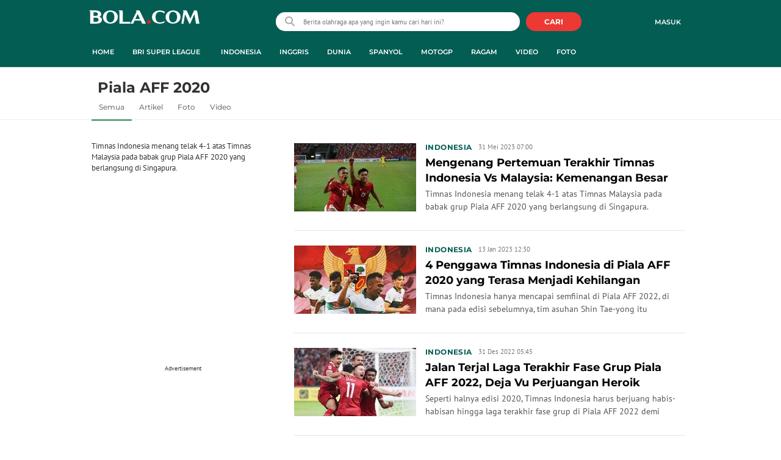

--- FILE ---
content_type: text/html; charset=UTF-8
request_url: https://www.bola.com/tag/piala-aff-2020
body_size: 43718
content:
<!DOCTYPE html><html lang="id"><head><title>Berita Piala AFF 2020 Terbaru - Kabar Terbaru Hari Ini | Bola.com</title><meta charset="utf-8"><meta name="viewport" content="width=device-width, initial-scale=1.0"><meta name="adx:sections" content="Tag"><meta name="adx:keywords" content="Piala AFF 2020"><meta name="title" content="Berita Piala AFF 2020 Terbaru - Kabar Terbaru Hari Ini | Bola.com"><meta name="description" content="Berita Piala AFF 2020 - Timnas Indonesia menang telak 4-1 atas Timnas Malaysia pada babak grup Piala AFF 2020 yang berlangsung di Singapura."><meta name="keywords" content="Piala AFF 2020, Berita Piala AFF 2020, kabar Piala AFF 2020, Piala AFF 2020 hari ini, berita harian Piala AFF 2020, tag Piala AFF 2020, arsip Piala AFF 2020, indeks Piala AFF 2020, Piala AFF 2020 terkini, Piala AFF 2020 terbaru"><meta content="index,follow" name="googlebot-news">
<meta content="index,follow" name="googlebot">
<meta name="robots" content="index,follow">
<meta content="Bola.com" name="author">
<meta content="In-Id" http-equiv="content-language">
<meta content="id" name="language">
<meta content="id" name="geo.country">
<meta content="Indonesia" name="geo.placename">
<meta http-equiv="Content-Security-Policy" content="upgrade-insecure-requests">
<meta name="ahrefs-site-verification" content="f0fc43bd1544ebba3e78fc1e77762d498b5372669d65bdbcf5752af599a5d05b">
<meta name="msvalidate.01" content="AB164098494B4EF9CD5F4674201809B8">
<meta name="msvalidate.01" content="8A609C27D3037D0B7DB2F607B5A691B8">
<meta content="7ICmynlB-qVbwPWxU9z3gWcaj4A" name="alexaVerifyID">
<meta name="p:domain_verify" content="71afac4b04c9a2865e98b48664490a79">
<!-- Start FB Instant Article Claim Url--><meta property="fb:pages" content="727534940671821">
<!-- EOF  FB Instant Article Claim Url--><link rel="preconnect" href="https://securepubads.g.doubleclick.net">
<meta name="robots" content="max-image-preview:large">
<meta property="article:published_time" content="[publishdate]"><meta property="og:title" content="Berita Piala AFF 2020 Terbaru - Kabar Terbaru Hari Ini | Bola.com" data-cache-key="https_bola.com:bump:xhp_ui__meta_ogs:320370883fa45f2120f1d6ac4b7b7889:Tag#piala-aff-2020:desktop" data-cache-ttl="120" data-component-name="ui:meta-ogs"><meta property="og:type" content="article"><meta property="og:url" content="https://www.bola.com/tag/piala-aff-2020"><meta property="og:site_name" content="bola.com"><meta property="og:description" content="Berita Piala AFF 2020 - Timnas Indonesia menang telak 4-1 atas Timnas Malaysia pada babak grup Piala AFF 2020 yang berlangsung di Singapura."><meta name="twitter:title" content="Berita Piala AFF 2020 Terbaru - Kabar Terbaru Hari Ini | Bola.com"><meta name="twitter:card" content="summary"><meta name="twitter:site" content="@bolacomID"><meta name="twitter:creator" content="@bolacomID"><meta name="twitter:description" content="Berita Piala AFF 2020 - Timnas Indonesia menang telak 4-1 atas Timnas Malaysia pada babak grup Piala AFF 2020 yang berlangsung di Singapura."><meta name="twitter:domain" content="bola.com"><meta name="twitter:url" content="https://www.bola.com/tag/piala-aff-2020"><meta property="og:image" content="https://cdn1-production-images-kly.akamaized.net/SLxVoGBBmOiVx6QpAeABFiEA6us=/1200x675/smart/filters:quality(75):strip_icc()/kly-media-production/medias/3750745/original/055773100_1639931226-WhatsApp_Image_2021-12-19_at_21.23.48.jpeg"><meta property="twitter:image" content="https://cdn1-production-images-kly.akamaized.net/SLxVoGBBmOiVx6QpAeABFiEA6us=/1200x675/smart/filters:quality(75):strip_icc()/kly-media-production/medias/3750745/original/055773100_1639931226-WhatsApp_Image_2021-12-19_at_21.23.48.jpeg"><script>window.adblockExists=true;</script><script defer async src="https://cdn-production-assets-kly.akamaized.net/builds/advertisement.df330292.js"></script><link rel="dns-prefetch" href="//cdn0-production-assets-kly.akamaized.net"><link rel="dns-prefetch" href="//cdn1-production-assets-kly.akamaized.net"><link rel="dns-prefetch" href="//cdn0-production-images-kly.akamaized.net"><link rel="dns-prefetch" href="//cdn1-production-images-kly.akamaized.net"><link rel="dns-prefetch" href="//cdn-a.production.vidio.static6.com"><link rel="alternate" type="application/rss+xml" href="https://feed.bola.com/rss/indonesia" data-cache-key="https_bola.com:bump:xhp_ui__rss_discover:b5e35bce15b0006841fd87a018e73c2b:417" data-cache-ttl="5" data-component-name="ui:rss-discover"><link rel="alternate" type="application/rss+xml" href="https://feed.bola.com/rss/inggris"><link rel="alternate" type="application/rss+xml" href="https://feed.bola.com/rss/dunia"><link rel="alternate" type="application/rss+xml" href="https://feed.bola.com/rss/spanyol"><link rel="alternate" type="application/rss+xml" href="https://feed.bola.com/rss/moto-gp"><link rel="alternate" type="application/rss+xml" href="https://feed.bola.com/rss/ragam"><link rel="alternate" type="application/rss+xml" href="https://feed.bola.com/rss/photo"><link rel="preconnect" href="https://cdn-production-assets-kly.akamaized.net/assets/fonts/bola/Montserrat/Montserrat-Regular.ttf" crossorigin /><link rel="preconnect" href="https://cdn-production-assets-kly.akamaized.net/assets/fonts/bola/Montserrat/Montserrat-Bold.ttf" crossorigin /><link rel="preconnect" href="https://cdn-production-assets-kly.akamaized.net/assets/fonts/mobile_bola/PT-Sans/pt-sans-v9-latin-regular.ttf" crossorigin /><link rel="canonical" href="https://www.bola.com/tag/piala-aff-2020"><link rel="apple-touch-icon" sizes="57x57" href="https://cdn-production-assets-kly.akamaized.net/assets/images/bola/favicons/apple-touch-icon-57x57.png?v=3"><link rel="apple-touch-icon" sizes="60x60" href="https://cdn-production-assets-kly.akamaized.net/assets/images/bola/favicons/apple-touch-icon-60x60.png?v=3"><link rel="apple-touch-icon" sizes="72x72" href="https://cdn-production-assets-kly.akamaized.net/assets/images/bola/favicons/apple-touch-icon-72x72.png?v=3"><link rel="apple-touch-icon" sizes="76x76" href="https://cdn-production-assets-kly.akamaized.net/assets/images/bola/favicons/apple-touch-icon-76x76.png?v=3"><link rel="apple-touch-icon" sizes="114x114" href="https://cdn-production-assets-kly.akamaized.net/assets/images/bola/favicons/apple-touch-icon-114x114.png?v=3"><link rel="apple-touch-icon" sizes="120x120" href="https://cdn-production-assets-kly.akamaized.net/assets/images/bola/favicons/apple-touch-icon-120x120.png?v=3"><link rel="apple-touch-icon" sizes="144x144" href="https://cdn-production-assets-kly.akamaized.net/assets/images/bola/favicons/apple-touch-icon-144x144.png?v=3"><link rel="apple-touch-icon" sizes="152x152" href="https://cdn-production-assets-kly.akamaized.net/assets/images/bola/favicons/apple-touch-icon-152x152.png?v=3"><link rel="apple-touch-icon" sizes="180x180" href="https://cdn-production-assets-kly.akamaized.net/assets/images/bola/favicons/apple-touch-icon-180x180.png?v=3"><link rel="icon" type="image/png" href="https://cdn-production-assets-kly.akamaized.net/assets/images/bola/favicons/favicon-32x32.png?v=3" sizes="32x32"><link rel="icon" type="image/png" href="https://cdn-production-assets-kly.akamaized.net/assets/images/bola/favicons/android-chrome-192x192.png?v=3" sizes="192x192"><link rel="icon" type="image/png" href="https://cdn-production-assets-kly.akamaized.net/assets/images/bola/favicons/favicon-96x96.png?v=3" sizes="96x96"><link rel="icon" type="image/png" href="https://cdn-production-assets-kly.akamaized.net/assets/images/bola/favicons/favicon-16x16.png?v=3" sizes="16x16"><link rel="manifest" href="https://cdn-production-assets-kly.akamaized.net/assets/images/bola/favicons/manifest.json?v=3"><link rel="shortcut icon" href="https://cdn-production-assets-kly.akamaized.net/assets/images/bola/favicons/favicon.ico?v=3"><meta name="msapplication-TileColor" content="#da532c"><meta name="msapplication-TileImage" content="https://cdn-production-assets-kly.akamaized.net/assets/images/bola/favicons/mstile-144x144.png?v=3"><meta name="msapplication-config" content="https://cdn-production-assets-kly.akamaized.net/assets/images/bola/favicons/browserconfig.xml?v=3"><meta name="theme-color" content="#ffffff"><link rel="stylesheet" type="text/css" href="https://cdn-production-assets-kly.akamaized.net/builds/bola.e95a1247.css" /><link rel="preload" as="style" onload="this.onload=null;this.rel='stylesheet'" id="custom-style" type="text/css" href="https://cdn-production-assets-kly.akamaized.net/custom_scripts/20251212145808.desktop.bola.css" /><noscript><link rel="stylesheet" href="https://cdn-production-assets-kly.akamaized.net/custom_scripts/20251212145808.desktop.bola.css" id="custom-style"></noscript><script>function ready(fn) {if (document.readyState != 'loading'){fn();} else {document.addEventListener('DOMContentLoaded', fn);}}</script><script src="https://ajax.googleapis.com/ajax/libs/jquery/2.1.0/jquery.min.js"></script><script type="text/javascript" data-component-name="script:local-jquery">window.jQuery || document.write("<script src='https://www.bola.com/assets/javascripts/vendor/jquery.min.js'><\/script>"); </script><script>window.dataLayer = window.dataLayer || [];</script><script type="text/javascript">var liputan6_id_site_id = "5";
var liputan6_id_client_id = "7";
var liputan6_id_client_token = "061a0cc36a8b8fff0399ba98347ae2a3";</script><script>(function(w,d,s,l,i){w[l]=w[l]||[];w[l].push({'gtm.start':
new Date().getTime(),event:'gtm.js'});var f=d.getElementsByTagName(s)[0],
j=d.createElement(s),dl=l!='dataLayer'?'&l='+l:'';j.async=true;j.src=
'https://www.googletagmanager.com/gtm.js?id='+i+dl;f.parentNode.insertBefore(j,f);
})(window,document,'script','dataLayer','GTM-WCLF9JK');</script><!--[if lte IE 8]><script   type="text/javascript" src="https://cdn-production-assets-kly.akamaized.net/builds/html5shiv.8d229fe9.js"></script><![endif]--><script type="text/javascript"> window.kmklabs = {};  window.kmklabs.env = 'production';  window.kmklabs.baseAssetsUrl = 'https://cdn-production-assets-kly.akamaized.net/assets';  window.kmklabs.gtm = {"articleId":"","articleTitle":"","category":"TagPage","editors":"","editorialType":"","embedVideo":"","pageTitle":"home","publicationDate":"","publicationTime":"","subCategory":"tag","subSubCategory":"","tag":"","authors":{"type":"","names":""},"numberOfWords":0,"enabled":true,"log":false,"imageCreation":false,"type":"","videos":[],"photos":[],"partner":"","isSEO":false,"reporters":"","photographers":"","isLiveReport":false,"liveReportTag":"","brand":"","videoSource":"","content_ai":"","isTableOfContent":"","nais_creator":"","isArticleReference":"","team_id":"","special_content_id":"","isFeature":false};  window.kmklabs.visitor = {"publicationDate":"","publicationTime":"","tag":[],"subCategory":"tag","subSubCategory":"","type":"","pageType":"TagPage","age":"","gender":"","title":"","platform":"Desktop","site":"bola.com","isAdultContent":false};  window.kmklabs.platform = 'Desktop';  window.kmklabs.pageType = 'TagPage';  window.kmklabs.site = 'bola.com';  window.kmklabs.dmpSegments = [];window.gaPrefix = "TagsPage";
 window.kmklabs.channel = {"id":417,"name":"Bola","full_slug":""}; window.kmklabs.listSubChannel = [{"name":"Olimpiade Rio","slug":"olimpiade-rio"},{"name":"SEA Games","slug":"sea-games"},{"name":"Pesta Bola Rusia","slug":"pesta-bola-rusia"},{"name":"Indonesia","slug":"indonesia"},{"name":"Asian Para Games","slug":"asian-para-games"},{"name":"Piala AFF","slug":"piala-aff"},{"name":"TSC 2016","slug":"tsc-2016"},{"name":"Piala Presiden","slug":"piala-presiden"},{"name":"Piala Eropa","slug":"pesta-bola-eropa"},{"name":"Piala Dunia","slug":"piala-dunia"},{"name":"Inggris","slug":"inggris"},{"name":"Eropa 2016","slug":"eropa-2016"},{"name":"Dunia","slug":"dunia"},{"name":"Spanyol","slug":"spanyol"},{"name":"MotoGP","slug":"moto-gp"},{"name":"F1","slug":"f1"},{"name":"NBA","slug":"nba"},{"name":"E-sports","slug":"e-sports"},{"name":"Live","slug":"jadwal-live-streaming"},{"name":"News","slug":"news"},{"name":"Ragam","slug":"ragam"},{"name":"Highlights","slug":"highlights"},{"name":"Video","slug":"video"},{"name":"Corner","slug":"corner"},{"name":"Foto","slug":"photo"},{"name":"Asian Games","slug":"asian-games"}]; window.kmklabs.category = {"id":417,"name":"Bola","full_slug":""}; window.kmklabs.tag = {"name":"Piala AFF 2020","slug":"piala-aff-2020","isTopic":true};  window.kmklabs.toggle = {"disableVirtualpvPhoto":false,"lip6DelayPaging":false,"checkDuplicateCms":false,"cmsCheckAllTag":false,"lip6NoPageLoad":true,"disableVirtualPVFimela":true,"editorForMediaDescription":true,"updateGaLiputan":true,"parameterURL":true,"parameterURLIndex":false,"adminOtosiaSubdomain":false,"multipleAISource":true,"newLiveReport":true,"autoSaveArticle":true,"newRuleRatingRecipe":false,"liputan62025Theme":true,"liputan62025ThemeByParam":false,"enableSmartSearch":true,"seamlessPaging":true,"pagination2Page":true}; </script><script defer  type="text/javascript" src="https://cdn-production-assets-kly.akamaized.net/builds/gtm.baead07e.js"></script><script type="text/javascript"><!-- Page-hiding snippet (recommended)  -->
(function(a,s,y,n,c,h,i,d,e){s.className+=' '+y;h.start=1*new Date;
h.end=i=function(){s.className=s.className.replace(RegExp(' ?'+y),'')};
(a[n]=a[n]||[]).hide=h;setTimeout(function(){i();h.end=null},c);h.timeout=c;
})(window,document.documentElement,'async-hide','dataLayer',4000,
{'GTM-T8TZLMM':true});


(function(i,s,o,g,r,a,m){i['GoogleAnalyticsObject']=r;i[r]=i[r]||function(){
(i[r].q=i[r].q||[]).push(arguments)},i[r].l=1*new Date();a=s.createElement(o),
m=s.getElementsByTagName(o)[0];a.async=1;a.src=g;m.parentNode.insertBefore(a,m)
})(window,document,'script','https://www.google-analytics.com/analytics.js','ga');

ga('create', 'UA-47200845-28', 'auto', {allowLinker: true, cookieDomain: 'bola.com'});
ga('require', 'linkid', 'linkid.js');
ga('require', 'displayfeatures');
ga('require', 'GTM-T8TZLMM');
// ga('kmkGATracker.send', 'pageview', url);


(function() {
var url = location.pathname + location.search;

window.kmklabs = window.kmklabs || window.info;

  if(window.kmklabs && window.kmklabs.article) {
    if(window.kmklabs.article.isAdvertorial) {
      url += '?adv=1';
    }
  }
/*
 ga('create', 'UA-47200845-28', 'auto');
 ga('send', 'pageview', url);
*/

window.kmklabs.featureToggle = {};
window.kmklabs.featureToggle.gaSendPageview = false;
window.kmklabs.featureToggle.gaSendEventNative = false;

})();

$('.navbar--top--logo__image').attr('src', 'https://cdn1-production-assets-kly.akamaized.net/logos/417/original/072063500_1651332499-logo-bola-new-mobile.png');

document.addEventListener("DOMContentLoaded", function() {
    if (window.kmklabs?.gtm?.pageTitle === 'home') {
        const __innerContainer = document.querySelector('.container-article-bottom .inner-container-article');
        const __wsc = document.querySelector('.wsc[data-position="1"]');
        
        // Prepend WSC element
        if (__innerContainer && __wsc) {
            __innerContainer.prepend(__wsc);
        }
    }

    const __element = document.querySelector('.container-aside-bottom');
    const __elements = document.querySelectorAll('.content-promotion--sts__wrapper[data-position="STS1"] .article-snippet--small__item');
    const __element2 = __elements[__elements.length - 1];

    if (!__element || __element2 === undefined) {
        return;    
    }

    const __positionElement = __element.getBoundingClientRect().top + window.scrollY;
    const __positionElement2 = __element2.getBoundingClientRect().top + window.scrollY;

    let __additionalMargin = 0;
    if (window.kmklabs?.gtm?.pageTitle === 'home') {
        //__additionalMargin = 270;
    }

    if (__positionElement <= (__positionElement2+130+__additionalMargin)) {
        var __marginTop = (130 + __positionElement2) - __positionElement;
        __element.setAttribute('style', 'margin-top: '+ __marginTop +'px;');
    }

});

</script>

<style>
#div-gpt-ad-bolacom-billboard-oop,
.article-ad.article-ad_ad-lb,
.channel-ad.channel-ad_ad-lb,
#div-gpt-ad-sc-paging-placeholder {
    /*background-color: #FFFFFF;*/
}
#div-gpt-ad-bolacom-billboard-oop {
    min-height: 200px;
    min-width: 980px;
}
#div-gpt-ad-bolacom-lb {
    background-color: #FFFFFF;
    min-height: 250px;
    min-width: 970px;
    display: flex;
}
.article-ad.article-ad_ad-lb,
.channel-ad.channel-ad_ad-lb {
    min-height: 250px;
    min-width: 970px;
}
#div-gpt-ad-sc-paging-placeholder,
div#div-gpt-ad-sc-placeholder {
    min-height: 270px;
    min-width: 270px;
}
</style>

<style>body{font-family: "PT Sans", arial, sans-serif !important;}</style>

<style>
@font-face{font-family:Montserrat;src:url('https://preview-kly.akamaized.net/fonts/Montserrat/Montserrat-Regular.ttf') format('truetype');font-weight:400;font-style:normal}@font-face{font-family:Montserrat;src:url('https://preview-kly.akamaized.net/fonts/Montserrat/Montserrat-Medium.ttf') format('truetype');font-weight:500;font-style:normal}@font-face{font-family:Montserrat;src:url('https://preview-kly.akamaized.net/fonts/Montserrat/Montserrat-SemiBold.ttf') format('truetype');font-weight:600;font-style:normal}@font-face{font-family:Montserrat;src:url('https://preview-kly.akamaized.net/fonts/Montserrat/Montserrat-Bold.ttf') format('truetype');font-weight:700;font-style:normal}#photo-gallery-latest .box--header .box--header__title,#photo-gallery-latest .gallery .gallery--grid .gallery--grid__item .gallery--grid--photo .gallery--grid--photo__title .gallery--grid--photo__title-link,#popular-articles .box--header .box--header__title,.adult-popup__age,.adult-popup__header,.adult-popup__message,.adult-popup__next,.adult-popup__quit,.article-content-body__item-break-index,.article-content-body__item-title,.article-snippet--big__link,.article-snippet--numbered__category,.article-snippet--numbered__number,.article-snippet--numbered__wrapper,.article-snippet--small__title,.articles--featured--item__category,.articles--grid--item__category,.articles--headlines--item__media-count,.articles--headlines--item__title,.articles--index-button__link,.articles--iridescent-list--photo-item__category,.articles--iridescent-list--photo-item__title,.articles--iridescent-list--popular-photos-item__bottom-title,.articles--iridescent-list--popular-photos-item__main-title,.articles--iridescent-list--popular-photos-item__title,.articles--iridescent-list--popular-videos-item__bottom-link,.articles--iridescent-list--popular-videos-item__main-link,.articles--iridescent-list--popular-videos-item__title,.articles--iridescent-list--text-item__category,.articles--iridescent-list--text-item__title,.articles--iridescent-list--text-item__title-link .articles--iridescent-list--text-item__title-link-text,.articles--iridescent-list--video-item__category,.articles--iridescent-list--video-item__title,.articles--media-layer__count,.articles--rows--item__category,.articles--rows--item__title,.articles--search-filter__list-wrapper,.articles--search-filter__title-text,.asides--livestreaming--list-item__link,.asides--livestreaming--list-item__live,.asides--livestreaming--list-item__title,.asides--livestreaming__button,.asides--livestreaming__see-all,.asides--livestreaming__title,.asides--trending-tags .tag-snippet .tag-snippet__link,.authentication--login__heading,.authentication--login__social-media-title,.authentication--password-reset--form__submit,.authentication--password-reset__header,.authentication--password-reset__header_success,.authentication--popup__header,.authentication--register__heading,.authentication--register__social-media-title,.autocorrect,.baca-juga,.baca-juga .baca-juga__list li a,.baca-juga__header,.back-link__item-channel,.back-link__item-title,.box--header__title,.breaking-news,.breaking-news-with-brand__content-text,.categories-indeks .ui-datepicker,.comments--form__submit,.comments--header__title,.comments--list--item__author-link,.comments--list--item__dislike-count,.comments--list--item__like-count,.content-promotion--header-stm__title,.content-promotion--header-sts__title,.content-promotion--stm__link,.content-promotion--sts__title,.content-promotion__sportylife .article-snippet--big__link,.content-promotion__sportylife .article-snippet--small__title .article-snippet__link,.content-promotion__sportylife .content-promotion--header-sts__link-title,.desktop--header__title,.desktop--header__title-text,.enamplus-gateway__logo,.enamplus-gateway__title,.error-message--popular-articles__text-title,.error-message--popular-articles__title,.error-message__button,.error-message__caption,.footer,.footer--nav-list,.form-group,.form-group .form-label,.form-group .form-submit,.gallery--grid--photo__count,.gallery--grid--photo__title-link,.gallery--grid--video__title-link,.gallery--headlines--aside--photo__count,.gallery--headlines--aside--photo__figure-caption,.gallery--headlines--aside--photo__figure-caption-link,.gallery--headlines--aside--video__figure-caption-link,.gallery--headlines--featured--photo__caption,.gallery--headlines--featured--photo__count,.gallery--headlines--featured--video__caption,.heading-bar h2,.heading-bar h3,.heading-bar h5,.headline--bottom-slider__item_title,.headline--bottom-slider__title,.headline--livestreaming__live,.headline--livestreaming__main-title,.headline--main__related-item-link,.headline--main__related-title,.headline--main__title,.hentry .related-news header.title h2,.highlights-grid-item__header-date,.highlights-grid-item__header-league,.highlights-grid-item__title-wrap,.highlights-slider-item__header-date,.highlights-slider-item__header-league,.highlights-slider-item__title-wrap,.highlights-slider__header-link,.highlights-slider__header-title,.indeks--channel-filter,.indeks-header-timespan-arrow,.indeks-header-timespan-arrow-active,.indeks-header-title,.live--streaming__title,.live--streaming__versus,.livereport--breaking-news,.livereport--headline__description,.livereport--headline__head__content__date,.livereport--headline__head__content__logo,.livereport--headline__head__content__title,.livereport--key-moment__head-title,.livereport--key-moment__list-item,.livereport--streamline__clock,.livereport--streamline__content p,.livereport--streamline__copylink,.livereport--streamline__copylink--success,.livereport--streamline__date,.livereport--streamline__link,.livereport--streamline__title,.livereport-gateway--item__header-title,.livereport-gateway--item__list-item--date,.livereport-gateway--item__list-item--desc,.livereport-gateway--item__list-item--title,.livereport-gateway--item__read-more--link,.livereport-gateway--item__time,.livereport-gateway--main__content__date,.livereport-gateway--main__content__logo,.livereport-gateway--main__content__title,.livereports--list--item__tag,.livereports--list--item__title,.navbar--menu--item__link,.navbar--menu--item__more-item-link,.navbar--menu--item__more-sub-menu .navbar--menu--item__link,.navbar--top--network-grid__connect-title,.navbar--top--network-grid__network-title,.navbar--top--search__icon,.navbar--top--user-dropdown__login,.photo--new-berita-terkini .box--header .box--header__title,.photo--new-berita-terkini .gallery .gallery--grid .gallery--grid__item .gallery--grid--photo .gallery--grid--photo__title .gallery--grid--photo__title-link,.photogalleries.index.category-photo .gallery--headlines--featured--photo__caption,.popular--photo__title-link,.popular--video__title-link,.profile--activity__title,.profile--article--figure__duration,.profile--article--figure__icon-photo,.profile--article--header__title,.profile--article--header_big .profile--article--header__title,.profile--articles__title,.profile--form__group,.profile--form__title,.profile-articles .media-heading a,.profile__button,.profile__change-banner,.profile__fullname,.promotion-link__item-channel,.promotion-link__item-title,.reactions--item__count,.reactions__title,.read-page--credits__header,.read-page--header--title,.read-page--photo-tag--header__title,.read-page--social-share__header,.read-page--social-share__share-count-label,.recommendations--grid--item__box-title,.recommendations--list--item__link,.recommendations__title,.related-news__box-title,.related-news__title,.relateds-slow--grid--item__box-title,.relateds-slow--list--item__link,.relateds-slow__title,.search-not-found__notice,.search-popup,.search-results__header-text,.simple-pagination__next-link,.simple-pagination__page-number .simple-pagination__page-number-link_active,.simple-pagination__page-number-link,.tags--article--grid--header__title,.tags--article--row--header__category-link,.tags--article--row--header__title,.tags--aside-filter__container .tags--aside-filter__time-title,.tags--aside-filter__container ul,.tags--aside-gallery--item_foto .tags--aside-gallery--item__title,.tags--aside-gallery__media,.tags--aside-gallery_foto .tags--aside-gallery__media,.tags--aside-gallery_video .tags--aside-gallery--item__title,.tags--box,.tags--box--item__name,.tags--header__title,.tags--quick-links__item,.tags--snippet__link .tags--snippet__name,.tags--tab,.topics--aside--relateds--item__title,.topics--aside--relateds__title-header,.topics--header-aside__detail .topics--header-aside__title,.topics--popover__more-link,.topics--popover__title,.topics--popover__type,.trending-prominences--item__title,.trending-prominences--list__title,.widget,.widget--articles--item__title,.widget--navbar--item__link,.widget--navbar__btn-next-link,.widget-article .widget-item .images-count,.widget-article .widget-title h3,a.article-snippet__link,a.ui--a.articles--iridescent-list--photo-item__overlay-link,header.title h3{font-family:Montserrat,"PT Sans",arial,sans-serif!important}
</style>

<script>; window.gaSendEvent = function(event, category, action, label, fieldsObject) {
    window.ga && window.ga('kmkGATracker.send', 'event', category, action, label, fieldsObject);
}; window.clickEvent = function (category, action, label){
    window.ga && window.ga('kmkGATracker.send','event', category, action, label);
}; </script><style>
    div.advertisement-placeholder {
        text-align: center;
        padding-bottom: 20px;
        display: flex;
        flex-direction: column;
        justify-content: center;
    }
    div.advertisement-text p {
        margin: 0;
        font-family: Open Sans;
        font-style: normal;
        font-weight: normal;
        font-size: 10px;
        line-height: 20px;
        color: #999999;
    }
    div.advertisement-banner {
        margin: 0px auto;
    }
    div#div-gpt-ad-sc-placeholder, div#div-gpt-ad-sc-paging-placeholder {
        min-height: 270px;
    }
    div#div-gpt-ad-hp-placeholder, div#div-gpt-ad-hp2-placeholder {
        min-height: 620px;
    }
    div#div-gpt-ad-sc-placeholder div.advertisement-banner {
        margin: 0px auto;
    }
    div#div-gpt-ad-mgid-inarticle-placeholder{
        background: #F5F5F5;
        padding-bottom: unset !important;
        min-height: 225px;
    }
    div#div-gpt-ad-mgid-underarticle-placeholder{
        background: #F5F5F5;
        padding-bottom: unset !important;
        min-height: 480px;
    }
</style></head><body class="tags show piala-aff-2020"><noscript><iframe src="https://www.googletagmanager.com/ns.html?id=GTM-WCLF9JK" height="0" width="0" style="display:none;visibility:hidden"></iframe></noscript><div id="fb-root"></div><div id="modal-login" role="dialog" class="modal fade" aria-hidden="true"></div><!-- temporary make this to xbt block, cause there still no asset for popup in clickdoctor --><div class="authentication--popup" data-component-name="desktop:authentication:popup"><div class="authentication--popup__background"></div><div class="authentication--popup__content"><div class="authentication--popup__header">Sukses</div><div class="authentication--popup__image"></div><p class="authentication--popup__info"></p><div class="authentication--popup__close" id="popup-close"><i class="i-close-login"></i></div></div></div>
          <!-- START KLY BILLBOARD -->
          <!-- /36504930/www.bola.com/dfp-billboard -->
          <div id='div-gpt-ad-bolacom-billboard-oop' data-info='ad'></div>
          <!-- END KLY BILLBOARD -->
        <div class="container-wrapper"><header class="site-header fixed-header" role="banner"><div class="js-header-wrapper"><div class="navbar--top" role="navigation" data-component="desktop:navbar:top" data-component-name="desktop:navbar:top"><div class="navbar--top__wrapper"><script id="js_channelName" type="text/json">"Bola"</script><div id="user-menu-container" data-login-url="https://www.liputan6.id/login/application?client_id=4&amp;client_secret=78ba6e06431d9b58194e4c63627db5b0&amp;thirdparty=1&amp;redirect=https%3A%2F%2Fwww.bola.com%2Fauth%2Fyouniverse%2Fsuccess" class="navbar--top__user-menu top-user-menu"><ul class="navbar-right woi-shared-header-menu"></ul></div><p class="navbar--top--logo__site-title" itemprop="name" data-cache-key="https_bola.com:bump:207f21411ec197eade52d8c36169d485::top-logo-logo::0" data-cache-ttl="120" data-component-name="desktop:navbar:top:logo"><a class="navbar--top--logo__link" itemprop="url" href="https://www.bola.com"><img class="navbar--top--logo__image" src="https://cdn1-production-assets-kly.akamaized.net/logos/417/original/074413400_1743990287-088312500_1689840195-bolacom.png" alt="logo">bola</a></p><div class="navbar--top--search" data-component-name="desktop:navbar:top:search"><form id="search" class="navbar--top--search__form" role="search" method="get" action="https://www.bola.com/search" autocomplete="off"><input class="navbar--top--search__input" type="text" value="" name="q" id="q" placeholder="Berita olahraga apa yang ingin kamu cari hari ini?" maxlength="100"><i class="i-search-2 navbar--top--search__left-icon"></i><button class="navbar--top--search__button" type="submit"><i class="navbar--top--search__icon i-search"></i><span class="navbar--top--search__icon">CARI</span></button><div class="navbar--top--search__context-menu"><div class="navbar--top--search__context-menu-autocomplete" style="display:none;"></div><div class="navbar--top--search__context-menu-instant-search" style="display:none;"></div><div class="navbar--top--search__context-menu-history" style="display:none;"></div><div class="navbar--top--search__context-menu-popular" style="display:none;"></div></div></form></div></div></div></div><div class="navbar--menu " data-slim="true" data-component="desktop:navbar:menu" data-cache-key="https_bola.com:bump:xhp_desktop__navbar__menu:b7dcfa4e5fae025e25591870358108bd:35:App\Publishing\Lib\Collections\Categories\Navigation:bola::94128f136c92f00f9c07709d6e40b140:cat_id#417" data-cache-ttl="120" data-component-name="desktop:navbar:menu"><div class="container navbar--menu__list-wrapper js-parent-more-menu"><ul class="navbar--menu__list js-more-menu js-top-nav-list"><li id="logo-slim-list-item" class="navbar--menu--item navbar--menu--item_logo-slim"><a class="navbar--menu--item__link navbar--menu--item__link_logo-slim js-navbar-item-slim-link" href="https://www.bola.com" title="home" aria-label="home menu"><i class="i-logo-slim navbar--menu__logo-slim"></i></a></li><li id="channel-all" class="navbar--menu--item"><a class="navbar--menu--item__link js-navbar-item-link" href="https://www.bola.com" title="home" aria-label="home menu">Home</a></li><li id="category-423" class="navbar--menu--item" data-component-name="desktop:navbar:menu:item"><a class="ui--a js-navbar-channel navbar--menu--item__link js-navbar-item-link" href="https://www.bola.com/indonesia" title="Indonesia" data-channel="Indonesia" data-gtm-channel="indonesia" aria-label="indonesia menu">Indonesia</a></li><li id="category-420" class="navbar--menu--item" data-component-name="desktop:navbar:menu:item"><a class="ui--a js-navbar-channel navbar--menu--item__link js-navbar-item-link" href="https://www.bola.com/inggris" title="Inggris" data-channel="Inggris" data-gtm-channel="inggris" aria-label="inggris menu">Inggris</a></li><li id="category-567" class="navbar--menu--item" data-component-name="desktop:navbar:menu:item"><a class="ui--a js-navbar-channel navbar--menu--item__link js-navbar-item-link" href="https://www.bola.com/dunia" title="Dunia" data-channel="Dunia" data-gtm-channel="dunia" aria-label="dunia menu">Dunia</a></li><li id="category-421" class="navbar--menu--item" data-component-name="desktop:navbar:menu:item"><a class="ui--a js-navbar-channel navbar--menu--item__link js-navbar-item-link" href="https://www.bola.com/spanyol" title="Spanyol" data-channel="Spanyol" data-gtm-channel="spanyol" aria-label="spanyol menu">Spanyol</a></li><li id="category-485" class="navbar--menu--item" data-component-name="desktop:navbar:menu:item"><a class="ui--a js-navbar-channel navbar--menu--item__link js-navbar-item-link" href="https://www.bola.com/moto-gp" title="MotoGP" data-channel="MotoGp" data-gtm-channel="moto-gp" aria-label="motogp menu">MotoGP</a></li><li id="category-486" class="navbar--menu--item" data-component-name="desktop:navbar:menu:item"><a class="ui--a js-navbar-channel navbar--menu--item__link js-navbar-item-link" href="https://www.bola.com/ragam" title="Ragam" data-channel="Ragam" data-gtm-channel="ragam" aria-label="ragam menu">Ragam</a></li><li id="category-419" class="navbar--menu--item" data-component-name="desktop:navbar:menu:item"><a class="ui--a js-navbar-channel navbar--menu--item__link js-navbar-item-link" href="https://enamplus.liputan6.com/bola" title="Video" data-channel="Video" data-gtm-channel="video" aria-label="video menu">Video</a></li><li id="category-418" class="navbar--menu--item" data-component-name="desktop:navbar:menu:item"><a class="ui--a js-navbar-channel navbar--menu--item__link js-navbar-item-link" href="https://www.bola.com/photo" title="Foto" data-channel="Photo" data-gtm-channel="photo" aria-label="foto menu">Foto</a></li></ul><div class="navbar--menu__right-panel"><div class="navbar--menu__search-wrapper"><div class="navbar--menu__search-button"><i class="navbar--menu__search-icon i-search-2"></i></div><div class="navbar--menu__search-form-container"><form id="search" class="navbar--menu__search-form" role="search" method="get" action="https://www.bola.com/search"><input class="navbar--menu__search-input" type="text" value="" name="q" id="q" placeholder="Cari di bola.com" autocomplete="off"></form></div></div></div></div></div></header><div class="container" id="flash-message"></div><div class="tags--header" data-component-name="desktop:tags:header"><div class="tags--header__wrapper"><aside class="tags--header__detail"><div class="tags--header__detail-top"><h1 class="tags--header__title">Piala AFF 2020</h1></div><div class="tags--header__tab"><div class="tags--tab" data-component="desktop:tags:tab" data-feature-name="tag" data-component-name="desktop:tags:tab"><ul class="tags--tab__list"><li class="tags--tab__item tags--tab__item_all"><a class="tags--tab__item-link tags--tab__item-link_active" href="https://www.bola.com/tag/piala-aff-2020" data-label="All">Semua</a></li><li class="tags--tab__item tags--tab__item_text"><a class="tags--tab__item-link" href="https://www.bola.com/tag/piala-aff-2020/text" data-label="Articles">Artikel</a></li><li class="tags--tab__item tags--tab__item_photo"><a class="tags--tab__item-link" href="https://www.bola.com/tag/piala-aff-2020/photo" data-label="Photo">Foto</a></li><li class="tags--tab__item tags--tab__item_video"><a class="tags--tab__item-link" href="https://www.bola.com/tag/piala-aff-2020/video" data-label="Video">Video</a></li></ul></div></div></aside></div></div><div class="container-main"><div id="main" class="container clearfix"><div class="tags--layout" data-component-name="desktop:tags:layout"><div class="tags--layout__wrapper clearfix"><div class="tags--layout--left tags--layout--left_all" data-component-name="desktop:tags:layout:left"><div class="tags--aside-shortdesc" data-component-name="desktop:tags:aside-shortdesc"><p class="tags--aside-shortdesc__content">Timnas Indonesia menang telak 4-1 atas Timnas Malaysia pada babak grup Piala AFF 2020 yang berlangsung di Singapura.</p></div><div class="channel-ad channel-ad_ad-mr2" data-ad-type="mr2" data-info="ad" data-component-name="desktop:channel-ad"><!-- START KLY HALFPAGE1 -->
<!-- /36504930/www.bola.com/dfp-halfpage1 -->
<div id="div-gpt-ad-hp-placeholder" class="advertisement-placeholder">
    <div class="advertisement-text">
        <p>Advertisement</p>
    </div>
    <div id="div-gpt-ad-bolacom-halfpage1" class="advertisement-banner" data-info="ad"></div>
</div>
<!-- END KLY HALFPAGE1 --></div><div class="tags--aside-gallery tags--aside-gallery_foto" data-cache-key="https_bola.com:bump:xhp_desktop__tags__aside_gallery:0e4facbd01de3be7f8430d1c56b74d63:Tag#517781_1639050357:foto" data-cache-ttl="60" data-component-name="desktop:tags:aside-gallery"><div class="tags--aside-gallery__media"><a class="tags--aside-gallery__more-link" href="https://www.bola.com/tag/piala-aff-2020/photo">Foto<span class="tags--aside-gallery__icon i-arrow"></span></a></div><ul class="tags--aside-gallery__list"><li class="tags--aside-gallery--item tags--aside-gallery--item_foto" data-component-name="desktop:tags:aside-gallery:item"><figure class="tags--aside-gallery--item__figure"><a class="tags--aside-gallery--item__figure-link" href="https://www.bola.com/indonesia/read/4818104/foto-sepak-terjang-pratama-arhan-sang-wonderkid-timnas-indonesia-di-ajang-piala-aff-2020-yang-baru-direkrut-oleh-klub-jepang-tokyo-verdy"><picture class="tags--aside-gallery--item__thumb"><img src="https://cdn-production-assets-kly.akamaized.net/assets/images/blank.png" width="146" height="82" data-src="https://cdn1-production-images-kly.akamaized.net/O5wEBexnzVxZvc9kjE-TFz--S-s=/26x136:981x674/146x82/filters:quality(75):strip_icc()/kly-media-production/medias/3772515/original/063253100_1640071096-WhatsApp_Image_2021-12-19_at_21.01.22.jpeg" data-width="146" data-height="82" data-high-dpi="https://cdn1-production-images-kly.akamaized.net/U93O5_4jRD_nt8Rnn5DvrSYau5A=/26x136:981x674/292x164/filters:quality(75):strip_icc()/kly-media-production/medias/3772515/original/063253100_1640071096-WhatsApp_Image_2021-12-19_at_21.01.22.jpeg" alt="Pratama Arhan berhasil mencuri perhatian usai tampil memukau di laga terakhir fase grup Piala AFF 2020 dengan mencetak satu gol dan satu assist untuk Irfan Jaya. Bermain sebagai bek kiri, ia berhasil menjadi pemain aktif dan agresif di lapangan. (Dok. PSSI)" class="js-lazyload tags--aside-gallery--item__thumb-lazyload" data-template-var="image"></picture><div class="tags--aside-gallery--item__media-wrapper"><span class="tags--aside-gallery--item__icon-overlay"><i class="tags--aside-gallery--item__icon-photo i-media-photo"></i><span class="tags--aside-gallery--item__photo-count">11</span></span></div></a></figure><div class="tags--aside-gallery--item__title"><h4 class="tags--aside-gallery--item__category"><a href="https://www.bola.com/indonesia" class="tags--aside-gallery--item__category-link">Indonesia</a></h4><a class="tags--aside-gallery--item__title-link" href="https://www.bola.com/indonesia/read/4818104/foto-sepak-terjang-pratama-arhan-sang-wonderkid-timnas-indonesia-di-ajang-piala-aff-2020-yang-baru-direkrut-oleh-klub-jepang-tokyo-verdy">Foto: Sepak Terjang Pratama Arhan Sang Wonderkid Timnas Indonesia di Ajang Piala AFF 2020 yang Baru Direkrut oleh Klub Jepang, Tokyo Verdy</a></div></li><li class="tags--aside-gallery--item tags--aside-gallery--item_foto" data-component-name="desktop:tags:aside-gallery:item"><figure class="tags--aside-gallery--item__figure"><a class="tags--aside-gallery--item__figure-link" href="https://www.bola.com/indonesia/read/4858568/foto-4-pemain-timnas-indonesia-yang-layak-naik-kelas-untuk-bermain-di-luar-negeri-efek-hasil-positif-di-piala-aff-2020"><picture class="tags--aside-gallery--item__thumb"><img src="https://cdn-production-assets-kly.akamaized.net/assets/images/blank.png" width="146" height="82" data-src="https://cdn1-production-images-kly.akamaized.net/UQtIZOSW01tlUQY591T5qqa7-nA=/146x82/smart/filters:quality(75):strip_icc()/kly-media-production/medias/3902372/original/095043200_1642053938-4_000_9VF7JY.jpg" data-width="146" data-height="82" data-high-dpi="https://cdn1-production-images-kly.akamaized.net/egPhSOn_Y4SArcyeVX8L5K7Ou2A=/292x164/smart/filters:quality(75):strip_icc()/kly-media-production/medias/3902372/original/095043200_1642053938-4_000_9VF7JY.jpg" alt="Timnas Indonesia memang kembali gagal jadi yang terbaik di kesempatan keenamnya dalam ajang Piala AFF 2020 lalu. Namun skuat Garuda mampu menampilkan penampilan ciamik hingga partai final, termasuk 4 pemain berikut yang layak untuk bermain di luar negeri. (AFP/Roslan Rahman)" class="js-lazyload tags--aside-gallery--item__thumb-lazyload" data-template-var="image"></picture><div class="tags--aside-gallery--item__media-wrapper"><span class="tags--aside-gallery--item__icon-overlay"><i class="tags--aside-gallery--item__icon-photo i-media-photo"></i><span class="tags--aside-gallery--item__photo-count">9</span></span></div></a></figure><div class="tags--aside-gallery--item__title"><h4 class="tags--aside-gallery--item__category"><a href="https://www.bola.com/indonesia" class="tags--aside-gallery--item__category-link">Indonesia</a></h4><a class="tags--aside-gallery--item__title-link" href="https://www.bola.com/indonesia/read/4858568/foto-4-pemain-timnas-indonesia-yang-layak-naik-kelas-untuk-bermain-di-luar-negeri-efek-hasil-positif-di-piala-aff-2020">Foto: 4 Pemain Timnas Indonesia yang Layak Naik Kelas untuk Bermain di Luar Negeri, Efek Hasil Positif di Piala AFF 2020</a></div></li></ul></div><div class="tags--aside-gallery tags--aside-gallery_video" data-cache-key="https_bola.com:bump:xhp_desktop__tags__aside_gallery:0e4facbd01de3be7f8430d1c56b74d63:Tag#517781_1639050357:video" data-cache-ttl="60" data-component-name="desktop:tags:aside-gallery"><div class="tags--aside-gallery__media"><a class="tags--aside-gallery__more-link" href="https://www.bola.com/tag/piala-aff-2020/video">Video<span class="tags--aside-gallery__icon i-arrow"></span></a></div><ul class="tags--aside-gallery__list"><li class="tags--aside-gallery--item tags--aside-gallery--item_video" data-component-name="desktop:tags:aside-gallery:item"><figure class="tags--aside-gallery--item__figure"><a class="tags--aside-gallery--item__figure-link" href="https://www.bola.com/piala-aff/read/4850065/video-gol-gol-timnas-indonesia-di-piala-aff-2020"><picture class="tags--aside-gallery--item__thumb"><img src="https://cdn-production-assets-kly.akamaized.net/assets/images/blank.png" width="146" height="82" data-src="https://cdn0-production-images-kly.akamaized.net/odJ1npnPRQYOK45wpijINr32FQo=/146x82/smart/filters:quality(75):strip_icc()/kly-media-production/thumbnails/3893130/original/013376600_1641195887-gol-gol-timnas-indonesia-di-piala-aff-2020-3b41a0.jpg" data-width="146" data-height="82" data-high-dpi="https://cdn0-production-images-kly.akamaized.net/TVwsfuIvIsb6GD63oqgamGpTpyc=/292x164/smart/filters:quality(75):strip_icc()/kly-media-production/thumbnails/3893130/original/013376600_1641195887-gol-gol-timnas-indonesia-di-piala-aff-2020-3b41a0.jpg" alt="Berita video gol-gol Timnas Indonesia di Piala AFF 2020" class="js-lazyload tags--aside-gallery--item__thumb-lazyload" data-template-var="image"></picture><div class="tags--aside-gallery--item__media-wrapper"><span class="tags--aside-gallery--item__icon-video i-button-play"></span><span class="tags--aside-gallery--item__duration">02:43</span></div></a></figure><div class="tags--aside-gallery--item__title"><h4 class="tags--aside-gallery--item__category"><a href="https://www.bola.com/piala-aff" class="tags--aside-gallery--item__category-link">Piala AFF</a></h4><a class="tags--aside-gallery--item__title-link" href="https://www.bola.com/piala-aff/read/4850065/video-gol-gol-timnas-indonesia-di-piala-aff-2020">VIDEO: Gol-Gol Timnas Indonesia di Piala AFF 2020</a></div></li><li class="tags--aside-gallery--item tags--aside-gallery--item_video" data-component-name="desktop:tags:aside-gallery:item"><figure class="tags--aside-gallery--item__figure"><a class="tags--aside-gallery--item__figure-link" href="https://www.bola.com/piala-aff/read/4849340/video-tiktok-gemilang-di-piala-aff-2020-5-pemain-timnas-indonesia-ini-layak-bermain-di-luar-negeri"><picture class="tags--aside-gallery--item__thumb"><img src="https://cdn-production-assets-kly.akamaized.net/assets/images/blank.png" width="146" height="82" data-src="https://cdn1-production-images-kly.akamaized.net/dtJmXLNjmA4RttjG2Z_vWZgfedo=/146x82/smart/filters:quality(75):strip_icc()/kly-media-production/medias/3892356/original/023868300_1641105059-Thumbnail_baru_2021_copy.jpg" data-width="146" data-height="82" data-high-dpi="https://cdn1-production-images-kly.akamaized.net/LzdQ58o7KI3AHAjg7ojNH6qeuSs=/292x164/smart/filters:quality(75):strip_icc()/kly-media-production/medias/3892356/original/023868300_1641105059-Thumbnail_baru_2021_copy.jpg" alt="Thumbnail tiktok" class="js-lazyload tags--aside-gallery--item__thumb-lazyload" data-template-var="image"></picture><div class="tags--aside-gallery--item__media-wrapper"><span class="tags--aside-gallery--item__icon-video i-button-play"></span><span class="tags--aside-gallery--item__duration">00:55</span></div></a></figure><div class="tags--aside-gallery--item__title"><h4 class="tags--aside-gallery--item__category"><a href="https://www.bola.com/piala-aff" class="tags--aside-gallery--item__category-link">Piala AFF</a></h4><a class="tags--aside-gallery--item__title-link" href="https://www.bola.com/piala-aff/read/4849340/video-tiktok-gemilang-di-piala-aff-2020-5-pemain-timnas-indonesia-ini-layak-bermain-di-luar-negeri">VIDEO TikTok: Gemilang di Piala AFF 2020, 5 Pemain Timnas Indonesia Ini Layak Bermain di Luar Negeri</a></div></li></ul></div><div class="channel-ad channel-ad_ad-mr1" data-ad-type="mr1" data-info="ad" data-component-name="desktop:channel-ad"><!-- START KLY SHOWCASE -->
<!-- /36504930/www.bola.com/dfp-sc -->
<div id="div-gpt-ad-sc-placeholder" class="advertisement-placeholder">
    <div class="advertisement-text">
        <p>Advertisement</p>
    </div>
    <div id="div-gpt-ad-bolacom-sc" class="advertisement-banner" data-info="ad"></div>
</div>
<!-- END KLY SHOWCASE --></div></div><div class="tags--layout--right tags--layout--right_all" data-component-name="desktop:tags:layout:right"><div class="articles--iridescent-list" data-index="0" data-component-name="desktop:articles:iridescent-list"><article class="articles--iridescent-list--item articles--iridescent-list--text-item" id="article_5302518" data-slug="mengenang-pertemuan-terakhir-timnas-indonesia-vs-malaysia-kemenangan-besar-di-piala-aff-2020" data-type="TextTypeArticle" data-template-name="article-iridescent-list-text" data-template-var="container" data-channel="Indonesia" data-title="Mengenang Pertemuan Terakhir Timnas Indonesia Vs Malaysia: Kemenangan Besar di Piala AFF 2020" data-category="Indonesia" data-article-id="5302518" data-component-name="desktop:articles:iridescent-list:text-item"><figure class="articles--iridescent-list--text-item__figure-thumbnail"><a class="ui--a articles--iridescent-list--text-item__figure-thumbnail-link" href="https://www.bola.com/indonesia/read/5302518/mengenang-pertemuan-terakhir-timnas-indonesia-vs-malaysia-kemenangan-besar-di-piala-aff-2020" title="Mengenang Pertemuan Terakhir Timnas Indonesia Vs Malaysia: Kemenangan Besar di Piala AFF 2020" data-template-var="url" data-kanal-page=""><picture class="articles--iridescent-list--text-item__figure-image"><img src="https://cdn1-production-images-kly.akamaized.net/f3D4IrL2pISLsevU2eJcRbIYsOc=/200x112/smart/filters:quality(75):strip_icc()/kly-media-production/medias/3750745/original/055773100_1639931226-WhatsApp_Image_2021-12-19_at_21.23.48.jpeg" width="200" height="112" alt="Bek Timnas Indonesia, Pratama Arhan berselebrasi usai mencetak gol ke gawang timnas Malaysia pada laga Grup B Piala AFF 2020 di Stadion Nasional Singapura, Minggu (19/12/2021). timnas Indonesia menaklukkan Malaysia 4-1. (Foto:Dok PSSI)" class="articles--iridescent-list--text-item__figure-image-img" data-width="200" data-height="112" data-template-var="image"></picture></a></figure><aside class="articles--iridescent-list--text-item__details"><header class="articles--iridescent-list--text-item__header"><a href="https://www.bola.com/indonesia" class="articles--iridescent-list--text-item__category" data-template-var="category">Indonesia</a><span class="articles--iridescent-list--text-item__datetime" data-template-var="date"><time class="articles--iridescent-list--text-item__time" datetime="2023-05-31T07:00:00+07:00">31 Mei 2023 07:00</time></span><h4 class="articles--iridescent-list--text-item__title"><a class="ui--a articles--iridescent-list--text-item__title-link" href="https://www.bola.com/indonesia/read/5302518/mengenang-pertemuan-terakhir-timnas-indonesia-vs-malaysia-kemenangan-besar-di-piala-aff-2020" title="Mengenang Pertemuan Terakhir Timnas Indonesia Vs Malaysia: Kemenangan Besar di Piala AFF 2020" data-template-var="url" data-kanal-page=""><span class="articles--iridescent-list--text-item__title-link-text" data-template-var="title">Mengenang Pertemuan Terakhir Timnas Indonesia Vs Malaysia: Kemenangan Besar di Piala AFF 2...</span></a></h4></header><div class="articles--iridescent-list--text-item__summary articles--iridescent-list--text-item__summary-seo" data-template-var="summary">Timnas Indonesia menang telak 4-1 atas Timnas Malaysia pada babak grup Piala AFF 2020 yang berlangsung di Singapura.</div></aside></article><article class="articles--iridescent-list--item articles--iridescent-list--text-item" id="article_5178917" data-slug="4-penggawa-timnas-indonesia-di-piala-aff-2020-yang-terasa-menjadi-kehilangan-besar-di-edisi-2022-rindu-2-winger-lincah" data-type="TextTypeArticle" data-template-name="article-iridescent-list-text" data-template-var="container" data-channel="Indonesia" data-title="4 Penggawa Timnas Indonesia di Piala AFF 2020 yang Terasa Menjadi Kehilangan Besar di Edisi 2022: Rindu 2 Winger Lincah" data-category="Indonesia" data-article-id="5178917" data-component-name="desktop:articles:iridescent-list:text-item"><figure class="articles--iridescent-list--text-item__figure-thumbnail"><a class="ui--a articles--iridescent-list--text-item__figure-thumbnail-link" href="https://www.bola.com/indonesia/read/5178917/4-penggawa-timnas-indonesia-di-piala-aff-2020-yang-terasa-menjadi-kehilangan-besar-di-edisi-2022-rindu-2-winger-lincah" title="4 Penggawa Timnas Indonesia di Piala AFF 2020 yang Terasa Menjadi Kehilangan Besar di Edisi 2022: Rindu 2 Winger Lincah" data-template-var="url" data-kanal-page=""><picture class="articles--iridescent-list--text-item__figure-image"><img src="https://cdn1-production-images-kly.akamaized.net/uq4bUiAZXXynbz_twH-FiHXCoQw=/0x66:720x472/200x112/filters:quality(75):strip_icc()/kly-media-production/medias/4289512/original/065944400_1673523808-Timnas_Indonesia_-_Ramai_Rumakiek__Alfeandra_Dewangga__Irfan_Jaya__Elkan_Baggot_copy.jpg" width="200" height="112" alt="Timnas Indonesia - Ramai Rumakiek, Alfeandra Dewangga, Irfan Jaya, Elkan Baggot (Bola.com/Adreanus Titus)" class="articles--iridescent-list--text-item__figure-image-img" data-width="200" data-height="112" data-template-var="image"></picture></a></figure><aside class="articles--iridescent-list--text-item__details"><header class="articles--iridescent-list--text-item__header"><a href="https://www.bola.com/indonesia" class="articles--iridescent-list--text-item__category" data-template-var="category">Indonesia</a><span class="articles--iridescent-list--text-item__datetime" data-template-var="date"><time class="articles--iridescent-list--text-item__time" datetime="2023-01-13T12:30:12+07:00">13 Jan 2023 12:30</time></span><h4 class="articles--iridescent-list--text-item__title"><a class="ui--a articles--iridescent-list--text-item__title-link" href="https://www.bola.com/indonesia/read/5178917/4-penggawa-timnas-indonesia-di-piala-aff-2020-yang-terasa-menjadi-kehilangan-besar-di-edisi-2022-rindu-2-winger-lincah" title="4 Penggawa Timnas Indonesia di Piala AFF 2020 yang Terasa Menjadi Kehilangan Besar di Edisi 2022: Rindu 2 Winger Lincah" data-template-var="url" data-kanal-page=""><span class="articles--iridescent-list--text-item__title-link-text" data-template-var="title">4 Penggawa Timnas Indonesia di Piala AFF 2020 yang Terasa Menjadi Kehilangan Besar di Edis...</span></a></h4></header><div class="articles--iridescent-list--text-item__summary articles--iridescent-list--text-item__summary-seo" data-template-var="summary">Timnas Indonesia hanya mencapai semfiinal di Piala AFF 2022, di mana pada edisi sebelumnya, tim asuhan Shin Tae-yong itu merupakan runner-up.</div></aside></article><article class="articles--iridescent-list--item articles--iridescent-list--text-item" id="article_5167828" data-slug="jalan-terjal-laga-terakhir-fase-grup-piala-aff-2022-deja-vu-perjuangan-heroik-timnas-indonesia-pada-edisi-2020" data-type="TextTypeArticle" data-template-name="article-iridescent-list-text" data-template-var="container" data-channel="Indonesia" data-title="Jalan Terjal Laga Terakhir Fase Grup Piala AFF 2022, Deja Vu Perjuangan Heroik Timnas Indonesia pada Edisi 2020" data-category="Indonesia" data-article-id="5167828" data-component-name="desktop:articles:iridescent-list:text-item"><figure class="articles--iridescent-list--text-item__figure-thumbnail"><a class="ui--a articles--iridescent-list--text-item__figure-thumbnail-link" href="https://www.bola.com/indonesia/read/5167828/jalan-terjal-laga-terakhir-fase-grup-piala-aff-2022-deja-vu-perjuangan-heroik-timnas-indonesia-pada-edisi-2020" title="Jalan Terjal Laga Terakhir Fase Grup Piala AFF 2022, Deja Vu Perjuangan Heroik Timnas Indonesia pada Edisi 2020" data-template-var="url" data-kanal-page=""><picture class="articles--iridescent-list--text-item__figure-image"><img src="https://cdn0-production-images-kly.akamaized.net/n7S7R8OmJTuPSO1Y6-VH3H2bBW8=/0x0:0x0/200x112/filters:quality(75):strip_icc()/kly-media-production/medias/4276559/original/018860000_1672318880-29221220AA_Piala_AFF_2022_Indonesia_vs_Thailand_6.JPG" width="200" height="112" alt="Pemain Timnas Indonesia, Marc Klok melakukan selebrasi bersama rekan-rekannya setelah mencetak gol ke gawang Thailand melalui eksekusi penalti dalam laga matchday ketiga Grup A Piala AFF 2022 di Stadion Utama Gelora Bung Karno, Senayan, Jakarta, Kamis (29/12/2022) sore WIB. (Bola.com/Abdul Aziz)" class="articles--iridescent-list--text-item__figure-image-img" data-width="200" data-height="112" data-template-var="image"></picture></a></figure><aside class="articles--iridescent-list--text-item__details"><header class="articles--iridescent-list--text-item__header"><a href="https://www.bola.com/indonesia" class="articles--iridescent-list--text-item__category" data-template-var="category">Indonesia</a><span class="articles--iridescent-list--text-item__datetime" data-template-var="date"><time class="articles--iridescent-list--text-item__time" datetime="2022-12-31T05:45:20+07:00">31 Des 2022 05:45</time></span><h4 class="articles--iridescent-list--text-item__title"><a class="ui--a articles--iridescent-list--text-item__title-link" href="https://www.bola.com/indonesia/read/5167828/jalan-terjal-laga-terakhir-fase-grup-piala-aff-2022-deja-vu-perjuangan-heroik-timnas-indonesia-pada-edisi-2020" title="Jalan Terjal Laga Terakhir Fase Grup Piala AFF 2022, Deja Vu Perjuangan Heroik Timnas Indonesia pada Edisi 2020" data-template-var="url" data-kanal-page=""><span class="articles--iridescent-list--text-item__title-link-text" data-template-var="title">Jalan Terjal Laga Terakhir Fase Grup Piala AFF 2022, Deja Vu Perjuangan Heroik Timnas Indo...</span></a></h4></header><div class="articles--iridescent-list--text-item__summary articles--iridescent-list--text-item__summary-seo" data-template-var="summary">Seperti halnya edisi 2020, Timnas Indonesia harus berjuang habis-habisan hingga laga terakhir fase grup di Piala AFF 2022 demi tiket ke semifinal.</div></aside></article><article class="articles--iridescent-list--item articles--iridescent-list--text-item" id="article_5074462" data-slug="shin-tae-yong-manusia-paling-sibuk-bersama-timnas-indonesia-netizen-jaga-kesehatan-coach" data-type="TextTypeArticle" data-template-name="article-iridescent-list-text" data-template-var="container" data-channel="Indonesia" data-title="Shin Tae-yong Manusia Paling Sibuk bersama Timnas Indonesia, Netizen: Jaga Kesehatan Coach!" data-category="Indonesia" data-article-id="5074462" data-component-name="desktop:articles:iridescent-list:text-item"><figure class="articles--iridescent-list--text-item__figure-thumbnail"><a class="ui--a articles--iridescent-list--text-item__figure-thumbnail-link" href="https://www.bola.com/indonesia/read/5074462/shin-tae-yong-manusia-paling-sibuk-bersama-timnas-indonesia-netizen-jaga-kesehatan-coach" title="Shin Tae-yong Manusia Paling Sibuk bersama Timnas Indonesia, Netizen: Jaga Kesehatan Coach!" data-template-var="url" data-kanal-page=""><picture class="articles--iridescent-list--text-item__figure-image"><img src="https://cdn1-production-images-kly.akamaized.net/ZGgQ3CItL2x6ec9E_YbPC67VdyQ=/0x297:720x703/200x112/filters:quality(75):strip_icc()/kly-media-production/medias/3900767/original/043141600_1641908353-Ilustrasi_-_Shin_Tae-yong_Timnas_Indonesia.jpg" width="200" height="112" alt="Ilustrasi - Shin Tae-yong Timnas Indonesia (Bola.com/Lamya Dinata/Adreanus Titus)" class="articles--iridescent-list--text-item__figure-image-img" data-width="200" data-height="112" data-template-var="image"></picture></a></figure><aside class="articles--iridescent-list--text-item__details"><header class="articles--iridescent-list--text-item__header"><a href="https://www.bola.com/indonesia" class="articles--iridescent-list--text-item__category" data-template-var="category">Indonesia</a><span class="articles--iridescent-list--text-item__datetime" data-template-var="date"><time class="articles--iridescent-list--text-item__time" datetime="2022-09-20T06:00:34+07:00">20 Sep 2022 06:00</time></span><h4 class="articles--iridescent-list--text-item__title"><a class="ui--a articles--iridescent-list--text-item__title-link" href="https://www.bola.com/indonesia/read/5074462/shin-tae-yong-manusia-paling-sibuk-bersama-timnas-indonesia-netizen-jaga-kesehatan-coach" title="Shin Tae-yong Manusia Paling Sibuk bersama Timnas Indonesia, Netizen: Jaga Kesehatan Coach!" data-template-var="url" data-kanal-page=""><span class="articles--iridescent-list--text-item__title-link-text" data-template-var="title">Shin Tae-yong Manusia Paling Sibuk bersama Timnas Indonesia, Netizen: Jaga Kesehatan Coach...</span></a></h4></header><div class="articles--iridescent-list--text-item__summary articles--iridescent-list--text-item__summary-seo" data-template-var="summary">Netizen memberi pesan ke Shin Tae-yong yang sibuk mengurus Timnas Indonesia.</div></aside></article><article class="articles--iridescent-list--item articles--iridescent-list--text-item" id="article_5058290" data-slug="5-lulusan-piala-aff-2020-yang-bakal-jadi-andalan-timnas-indonesia-pada-edisi-tahun-ini-masih-muda-harus-on-fire" data-type="TextTypeArticle" data-template-name="article-iridescent-list-text" data-template-var="container" data-channel="Indonesia" data-title="5 Lulusan Piala AFF 2020 yang Bakal Jadi Andalan Timnas Indonesia pada Edisi Tahun Ini: Masih Muda, Harus On Fire!" data-category="Indonesia" data-article-id="5058290" data-component-name="desktop:articles:iridescent-list:text-item"><figure class="articles--iridescent-list--text-item__figure-thumbnail"><a class="ui--a articles--iridescent-list--text-item__figure-thumbnail-link" href="https://www.bola.com/indonesia/read/5058290/5-lulusan-piala-aff-2020-yang-bakal-jadi-andalan-timnas-indonesia-pada-edisi-tahun-ini-masih-muda-harus-on-fire" title="5 Lulusan Piala AFF 2020 yang Bakal Jadi Andalan Timnas Indonesia pada Edisi Tahun Ini: Masih Muda, Harus On Fire!" data-template-var="url" data-kanal-page=""><picture class="articles--iridescent-list--text-item__figure-image"><img src="https://cdn0-production-images-kly.akamaized.net/k1Ra-NK1pUKoxLyoLwpWBItc_Tw=/0x50:720x456/200x112/filters:quality(75):strip_icc()/kly-media-production/medias/4143363/original/012431100_1662019495-Timnas_Indonesia_-_Irfan_Jaya__Egy_Maulana_Vikri__Witan_Sulaeman_copy.jpg" width="200" height="112" alt="Timnas Indonesia - Irfan Jaya, Egy Maulana Vikri, Witan Sulaeman (Bola.com/Adreanus Titus)" class="articles--iridescent-list--text-item__figure-image-img" data-width="200" data-height="112" data-template-var="image"></picture></a></figure><aside class="articles--iridescent-list--text-item__details"><header class="articles--iridescent-list--text-item__header"><a href="https://www.bola.com/indonesia" class="articles--iridescent-list--text-item__category" data-template-var="category">Indonesia</a><span class="articles--iridescent-list--text-item__datetime" data-template-var="date"><time class="articles--iridescent-list--text-item__time" datetime="2022-09-02T07:15:30+07:00">02 Sep 2022 07:15</time></span><h4 class="articles--iridescent-list--text-item__title"><a class="ui--a articles--iridescent-list--text-item__title-link" href="https://www.bola.com/indonesia/read/5058290/5-lulusan-piala-aff-2020-yang-bakal-jadi-andalan-timnas-indonesia-pada-edisi-tahun-ini-masih-muda-harus-on-fire" title="5 Lulusan Piala AFF 2020 yang Bakal Jadi Andalan Timnas Indonesia pada Edisi Tahun Ini: Masih Muda, Harus On Fire!" data-template-var="url" data-kanal-page=""><span class="articles--iridescent-list--text-item__title-link-text" data-template-var="title">5 Lulusan Piala AFF 2020 yang Bakal Jadi Andalan Timnas Indonesia pada Edisi Tahun Ini: Ma...</span></a></h4></header><div class="articles--iridescent-list--text-item__summary articles--iridescent-list--text-item__summary-seo" data-template-var="summary">Pelatih Shin Tae-yong diprediksi masih akan memanggil pemain-pemain alumnus skuad Piala AFF 2020 untuk memperkuat Timnas Indonesia pada edisi tahun ini. Siapa saja?</div></aside></article><article class="articles--iridescent-list--item articles--iridescent-list--text-item" id="article_4972453" data-slug="7-anggota-skuad-piala-aff-2020-yang-tak-lagi-dibawa-shin-tae-yong-ke-timnas-indonesia-terlupakan" data-type="TextTypeArticle" data-template-name="article-iridescent-list-text" data-template-var="container" data-channel="Indonesia" data-title="7 Anggota Skuad Piala AFF 2020 yang Tak Lagi Dibawa Shin Tae-yong ke Timnas Indonesia: Terlupakan?" data-category="Indonesia" data-article-id="4972453" data-component-name="desktop:articles:iridescent-list:text-item"><figure class="articles--iridescent-list--text-item__figure-thumbnail"><a class="ui--a articles--iridescent-list--text-item__figure-thumbnail-link" href="https://www.bola.com/indonesia/read/4972453/7-anggota-skuad-piala-aff-2020-yang-tak-lagi-dibawa-shin-tae-yong-ke-timnas-indonesia-terlupakan" title="7 Anggota Skuad Piala AFF 2020 yang Tak Lagi Dibawa Shin Tae-yong ke Timnas Indonesia: Terlupakan?" data-template-var="url" data-kanal-page=""><picture class="articles--iridescent-list--text-item__figure-image"><img src="https://cdn1-production-images-kly.akamaized.net/asf4syB36O7xffArdyhtQ_WC1zE=/0x381:5435x3444/200x112/filters:quality(75):strip_icc()/kly-media-production/medias/3892133/original/031842500_1641064957-000_9VF7HU.jpg" width="200" height="112" alt="Timnas Indonesia di Piala AFF 2020. (AFP/Roslan RAHMAN)." class="articles--iridescent-list--text-item__figure-image-img" data-width="200" data-height="112" data-template-var="image"></picture></a></figure><aside class="articles--iridescent-list--text-item__details"><header class="articles--iridescent-list--text-item__header"><a href="https://www.bola.com/indonesia" class="articles--iridescent-list--text-item__category" data-template-var="category">Indonesia</a><span class="articles--iridescent-list--text-item__datetime" data-template-var="date"><time class="articles--iridescent-list--text-item__time" datetime="2022-05-27T15:00:45+07:00">27 Mei 2022 15:00</time></span><h4 class="articles--iridescent-list--text-item__title"><a class="ui--a articles--iridescent-list--text-item__title-link" href="https://www.bola.com/indonesia/read/4972453/7-anggota-skuad-piala-aff-2020-yang-tak-lagi-dibawa-shin-tae-yong-ke-timnas-indonesia-terlupakan" title="7 Anggota Skuad Piala AFF 2020 yang Tak Lagi Dibawa Shin Tae-yong ke Timnas Indonesia: Terlupakan?" data-template-var="url" data-kanal-page=""><span class="articles--iridescent-list--text-item__title-link-text" data-template-var="title">7 Anggota Skuad Piala AFF 2020 yang Tak Lagi Dibawa Shin Tae-yong ke Timnas Indonesia: Ter...</span></a></h4></header><div class="articles--iridescent-list--text-item__summary articles--iridescent-list--text-item__summary-seo" data-template-var="summary">Tidak semua pemain Timnas Indonesia di Piala AFF 2020 masih jadi kesayangan Shin Tae-yong. Beberapa di antaranya bahkan tidak pernah dipanggil lagi. Siapa saja mereka?</div></aside></article><article class="articles--iridescent-list--item articles--iridescent-list--text-item" id="article_4966733" data-slug="rapor-shin-tae-yong-bersama-timnas-indonesia-hingga-sea-games-2021-layak-dipertahankan" data-type="TextTypeArticle" data-template-name="article-iridescent-list-text" data-template-var="container" data-channel="Indonesia" data-title="Rapor Shin Tae-yong Bersama Timnas Indonesia hingga SEA Games 2021: Layak Dipertahankan?" data-category="Indonesia" data-article-id="4966733" data-component-name="desktop:articles:iridescent-list:text-item"><figure class="articles--iridescent-list--text-item__figure-thumbnail"><a class="ui--a articles--iridescent-list--text-item__figure-thumbnail-link" href="https://www.bola.com/indonesia/read/4966733/rapor-shin-tae-yong-bersama-timnas-indonesia-hingga-sea-games-2021-layak-dipertahankan" title="Rapor Shin Tae-yong Bersama Timnas Indonesia hingga SEA Games 2021: Layak Dipertahankan?" data-template-var="url" data-kanal-page=""><picture class="articles--iridescent-list--text-item__figure-image"><img src="https://cdn1-production-images-kly.akamaized.net/hjJ61p2PiH50bJ_cQ7_NArKGNP0=/0x45:720x451/200x112/filters:quality(75):strip_icc()/kly-media-production/medias/4002195/original/033855300_1650532174-Timnas_Indonesia_-_Ilustrasi_Shin_tae-yong_dan_Pemain_Timnas_U-23_copy.jpg" width="200" height="112" alt="Timnas Indonesia - Ilustrasi Shin tae-yong dan Pemain Timnas U-23 (Bola.com/Adreanus Titus)" class="articles--iridescent-list--text-item__figure-image-img" data-width="200" data-height="112" data-template-var="image"></picture></a></figure><aside class="articles--iridescent-list--text-item__details"><header class="articles--iridescent-list--text-item__header"><a href="https://www.bola.com/indonesia" class="articles--iridescent-list--text-item__category" data-template-var="category">Indonesia</a><span class="articles--iridescent-list--text-item__datetime" data-template-var="date"><time class="articles--iridescent-list--text-item__time" datetime="2022-05-20T10:15:45+07:00">20 Mei 2022 10:15</time></span><h4 class="articles--iridescent-list--text-item__title"><a class="ui--a articles--iridescent-list--text-item__title-link" href="https://www.bola.com/indonesia/read/4966733/rapor-shin-tae-yong-bersama-timnas-indonesia-hingga-sea-games-2021-layak-dipertahankan" title="Rapor Shin Tae-yong Bersama Timnas Indonesia hingga SEA Games 2021: Layak Dipertahankan?" data-template-var="url" data-kanal-page=""><span class="articles--iridescent-list--text-item__title-link-text" data-template-var="title">Rapor Shin Tae-yong Bersama Timnas Indonesia hingga SEA Games 2021: Layak Dipertahankan?</span></a></h4></header><div class="articles--iridescent-list--text-item__summary articles--iridescent-list--text-item__summary-seo" data-template-var="summary">Shin Tae-yong belum berhasil mengakhiri puasa gelar juara Timnas Indonesia, mulai dari Piala AFF 2020 hingga SEA Games 2021. Mampukah pelatih asal Korea Selatan itu mempersembahkan gelar juara di Piala AFF 2022 atau Piala Dunia U-20 2023?</div></aside></article><article class="articles--iridescent-list--item articles--iridescent-list--text-item" id="article_4964802" data-slug="ricky-kambuaya-dari-liga-2-hingga-jadi-andalan-lini-tengah-timnas-indonesia" data-type="TextTypeArticle" data-template-name="article-iridescent-list-text" data-template-var="container" data-channel="Indonesia" data-title="Ricky Kambuaya: Dari Liga 2 Hingga Jadi Andalan Lini Tengah Timnas Indonesia" data-category="Indonesia" data-article-id="4964802" data-component-name="desktop:articles:iridescent-list:text-item"><figure class="articles--iridescent-list--text-item__figure-thumbnail"><a class="ui--a articles--iridescent-list--text-item__figure-thumbnail-link" href="https://www.bola.com/indonesia/read/4964802/ricky-kambuaya-dari-liga-2-hingga-jadi-andalan-lini-tengah-timnas-indonesia" title="Ricky Kambuaya: Dari Liga 2 Hingga Jadi Andalan Lini Tengah Timnas Indonesia" data-template-var="url" data-kanal-page=""><picture class="articles--iridescent-list--text-item__figure-image"><img src="https://cdn1-production-images-kly.akamaized.net/_yaPfhyup-McU9hON6FJbLQZLww=/0x0:720x406/200x112/filters:quality(75):strip_icc()/kly-media-production/medias/4024852/original/064740600_1652781361-Timnas_Indonesia_-_Ilustrasi_Ricky_Kambuaya_copy.jpg" width="200" height="112" alt="Timnas Indonesia - Ilustrasi Ricky Kambuaya (Bola.com/Adreanus Titus)" class="articles--iridescent-list--text-item__figure-image-img" data-width="200" data-height="112" data-template-var="image"></picture></a></figure><aside class="articles--iridescent-list--text-item__details"><header class="articles--iridescent-list--text-item__header"><a href="https://www.bola.com/indonesia" class="articles--iridescent-list--text-item__category" data-template-var="category">Indonesia</a><span class="articles--iridescent-list--text-item__datetime" data-template-var="date"><time class="articles--iridescent-list--text-item__time" datetime="2022-05-18T11:30:20+07:00">18 Mei 2022 11:30</time></span><h4 class="articles--iridescent-list--text-item__title"><a class="ui--a articles--iridescent-list--text-item__title-link" href="https://www.bola.com/indonesia/read/4964802/ricky-kambuaya-dari-liga-2-hingga-jadi-andalan-lini-tengah-timnas-indonesia" title="Ricky Kambuaya: Dari Liga 2 Hingga Jadi Andalan Lini Tengah Timnas Indonesia" data-template-var="url" data-kanal-page=""><span class="articles--iridescent-list--text-item__title-link-text" data-template-var="title">Ricky Kambuaya: Dari Liga 2 Hingga Jadi Andalan Lini Tengah Timnas Indonesia</span></a></h4></header><div class="articles--iridescent-list--text-item__summary articles--iridescent-list--text-item__summary-seo" data-template-var="summary">Sebelum menjadi andalan Timnas Indonesia asuhan Shin Tae-yong dan Persebaya Surabaya asuhan Aji Santoso, tak banyak yang mengenal sosok Ricky Kambuaya.</div></aside></article><article class="articles--iridescent-list--item articles--iridescent-list--text-item" id="article_4930966" data-slug="rapor-timnas-indonesia-sepanjang-tahun-2021-naik-signifikan-di-ranking-fifa-berkat-piala-aff-2020" data-type="TextTypeArticle" data-template-name="article-iridescent-list-text" data-template-var="container" data-channel="Piala AFF" data-title="Rapor Timnas Indonesia Sepanjang Tahun 2021, Naik Signifikan di Ranking FIFA Berkat Piala AFF 2020" data-category="Piala AFF" data-article-id="4930966" data-component-name="desktop:articles:iridescent-list:text-item"><figure class="articles--iridescent-list--text-item__figure-thumbnail"><a class="ui--a articles--iridescent-list--text-item__figure-thumbnail-link" href="https://www.bola.com/piala-aff/read/4930966/rapor-timnas-indonesia-sepanjang-tahun-2021-naik-signifikan-di-ranking-fifa-berkat-piala-aff-2020" title="Rapor Timnas Indonesia Sepanjang Tahun 2021, Naik Signifikan di Ranking FIFA Berkat Piala AFF 2020" data-template-var="url" data-kanal-page=""><picture class="articles--iridescent-list--text-item__figure-image"><img src="https://cdn0-production-images-kly.akamaized.net/E_xXg2MxF8N9SPApbUqYitRunrw=/0x185:720x591/200x112/filters:quality(75):strip_icc()/kly-media-production/medias/3908506/original/019405100_1642589827-Timnas_Indonesia_-_Ilustrasi_Timnas_Indonesia.jpg" width="200" height="112" alt="Timnas Indonesia - Ilustrasi Timnas Indonesia (Bola.com/Adreanus Titus)" class="articles--iridescent-list--text-item__figure-image-img" data-width="200" data-height="112" data-template-var="image"></picture></a></figure><aside class="articles--iridescent-list--text-item__details"><header class="articles--iridescent-list--text-item__header"><a href="https://www.bola.com/piala-aff" class="articles--iridescent-list--text-item__category" data-template-var="category">Piala AFF</a><span class="articles--iridescent-list--text-item__datetime" data-template-var="date"><time class="articles--iridescent-list--text-item__time" datetime="2022-04-06T09:45:51+07:00">06 Apr 2022 09:45</time></span><h4 class="articles--iridescent-list--text-item__title"><a class="ui--a articles--iridescent-list--text-item__title-link" href="https://www.bola.com/piala-aff/read/4930966/rapor-timnas-indonesia-sepanjang-tahun-2021-naik-signifikan-di-ranking-fifa-berkat-piala-aff-2020" title="Rapor Timnas Indonesia Sepanjang Tahun 2021, Naik Signifikan di Ranking FIFA Berkat Piala AFF 2020" data-template-var="url" data-kanal-page=""><span class="articles--iridescent-list--text-item__title-link-text" data-template-var="title">Rapor Timnas Indonesia Sepanjang Tahun 2021, Naik Signifikan di Ranking FIFA Berkat Piala ...</span></a></h4></header><div class="articles--iridescent-list--text-item__summary articles--iridescent-list--text-item__summary-seo" data-template-var="summary">Timnas Indonesia melakoni belasan pertandingan resmi selama tahun 2022 yang ikut mempengaruhi posisi atau ranking FIFA.</div></aside></article><article class="articles--iridescent-list--item articles--iridescent-list--text-item" id="article_4897629" data-slug="bawa-timnas-indonesia-runner-up-piala-aff-2020-asnawi-mangkualam-dan-irfan-jaya-dapat-bonus-dari-pemprov-sumsel" data-type="TextTypeArticle" data-template-name="article-iridescent-list-text" data-template-var="container" data-channel="Indonesia" data-title="Bawa Timnas Indonesia Runner-up Piala AFF 2020, Asnawi Mangkualam dan Irfan Jaya Dapat Bonus dari Pemprov Sumsel" data-category="Indonesia" data-article-id="4897629" data-component-name="desktop:articles:iridescent-list:text-item"><figure class="articles--iridescent-list--text-item__figure-thumbnail"><a class="ui--a articles--iridescent-list--text-item__figure-thumbnail-link" href="https://www.bola.com/indonesia/read/4897629/bawa-timnas-indonesia-runner-up-piala-aff-2020-asnawi-mangkualam-dan-irfan-jaya-dapat-bonus-dari-pemprov-sumsel" title="Bawa Timnas Indonesia Runner-up Piala AFF 2020, Asnawi Mangkualam dan Irfan Jaya Dapat Bonus dari Pemprov Sumsel" data-template-var="url" data-kanal-page=""><picture class="articles--iridescent-list--text-item__figure-image"><img src="https://cdn1-production-images-kly.akamaized.net/cUme660hxAFygXsoGrwwyhgpGHU=/200x112/smart/filters:quality(75):strip_icc()/kly-media-production/medias/3946283/original/005659000_1645795626-WhatsApp_Image_2022-02-25_at_19.51.14.jpeg" width="200" height="112" alt="Pelaksana Tugas Gubernur Sulawesi Selatan, Andi Sudirman Sulaiman, menyerahkan bonus secara simbolis kepada keluarga Asnawi dan Irfan di Rumah Jabatan Wakil Gubernur Sulsel, Jumat (25/2/2022). Bonus diberikan untuk prestasi mengantar Timnas Indonesia hingga final Piala AFF 2020. (Istimewa)" class="articles--iridescent-list--text-item__figure-image-img" data-width="200" data-height="112" data-template-var="image"></picture></a></figure><aside class="articles--iridescent-list--text-item__details"><header class="articles--iridescent-list--text-item__header"><a href="https://www.bola.com/indonesia" class="articles--iridescent-list--text-item__category" data-template-var="category">Indonesia</a><span class="articles--iridescent-list--text-item__datetime" data-template-var="date"><time class="articles--iridescent-list--text-item__time" datetime="2022-02-25T21:15:23+07:00">25 Feb 2022 21:15</time></span><h4 class="articles--iridescent-list--text-item__title"><a class="ui--a articles--iridescent-list--text-item__title-link" href="https://www.bola.com/indonesia/read/4897629/bawa-timnas-indonesia-runner-up-piala-aff-2020-asnawi-mangkualam-dan-irfan-jaya-dapat-bonus-dari-pemprov-sumsel" title="Bawa Timnas Indonesia Runner-up Piala AFF 2020, Asnawi Mangkualam dan Irfan Jaya Dapat Bonus dari Pemprov Sumsel" data-template-var="url" data-kanal-page=""><span class="articles--iridescent-list--text-item__title-link-text" data-template-var="title">Bawa Timnas Indonesia Runner-up Piala AFF 2020, Asnawi Mangkualam dan Irfan Jaya Dapat Bon...</span></a></h4></header><div class="articles--iridescent-list--text-item__summary articles--iridescent-list--text-item__summary-seo" data-template-var="summary">Dua pemain Timnas Indonesia asal Sulawesi Selatan, Asnawi Mangkualam dan Irfan Jaya, mendapatkan ganjaran berupa bonus dari Pemerintah Provinsi Sulsel atas keberhasilan mereka mengantarkan Tim Garuda hingga final Piala AF 2020.</div></aside></article><article class="articles--iridescent-list--item articles--iridescent-list--text-item" id="article_4890255" data-slug="4-fakta-menarik-tentang-pratama-arhan-si-pemain-serba-bisa-dan-pengagum-bintang-real-madrid" data-type="TextTypeArticle" data-template-name="article-iridescent-list-text" data-template-var="container" data-channel="Indonesia" data-title="4 Fakta Menarik Tentang Pratama Arhan, Si Pemain Serba Bisa dan Pengagum Bintang Real Madrid" data-category="Indonesia" data-article-id="4890255" data-component-name="desktop:articles:iridescent-list:text-item"><figure class="articles--iridescent-list--text-item__figure-thumbnail"><a class="ui--a articles--iridescent-list--text-item__figure-thumbnail-link" href="https://www.bola.com/indonesia/read/4890255/4-fakta-menarik-tentang-pratama-arhan-si-pemain-serba-bisa-dan-pengagum-bintang-real-madrid" title="4 Fakta Menarik Tentang Pratama Arhan, Si Pemain Serba Bisa dan Pengagum Bintang Real Madrid" data-template-var="url" data-kanal-page=""><picture class="articles--iridescent-list--text-item__figure-image"><img src="https://cdn1-production-images-kly.akamaized.net/TR1nSw9y8gHLqk1znG-H3LbdDCY=/0x68:720x474/200x112/filters:quality(75):strip_icc()/kly-media-production/medias/3762009/original/053651400_1639997649-Timnas_Indonesia_-_Ilustrasi_Pratama_Arhan.jpg" width="200" height="112" alt="Timnas Indonesia - Ilustrasi Pratama Arhan (Bola.com/Adreanus Titus)" class="articles--iridescent-list--text-item__figure-image-img" data-width="200" data-height="112" data-template-var="image"></picture></a></figure><aside class="articles--iridescent-list--text-item__details"><header class="articles--iridescent-list--text-item__header"><a href="https://www.bola.com/indonesia" class="articles--iridescent-list--text-item__category" data-template-var="category">Indonesia</a><span class="articles--iridescent-list--text-item__datetime" data-template-var="date"><time class="articles--iridescent-list--text-item__time" datetime="2022-02-18T12:15:34+07:00">18 Feb 2022 12:15</time></span><h4 class="articles--iridescent-list--text-item__title"><a class="ui--a articles--iridescent-list--text-item__title-link" href="https://www.bola.com/indonesia/read/4890255/4-fakta-menarik-tentang-pratama-arhan-si-pemain-serba-bisa-dan-pengagum-bintang-real-madrid" title="4 Fakta Menarik Tentang Pratama Arhan, Si Pemain Serba Bisa dan Pengagum Bintang Real Madrid" data-template-var="url" data-kanal-page=""><span class="articles--iridescent-list--text-item__title-link-text" data-template-var="title">4 Fakta Menarik Tentang Pratama Arhan, Si Pemain Serba Bisa dan Pengagum Bintang Real Madr...</span></a></h4></header><div class="articles--iridescent-list--text-item__summary articles--iridescent-list--text-item__summary-seo" data-template-var="summary">Pratama Arhan jadi pemain sepak bola Indonesia terkini yang merintis karier di luar negeri. Arhan resmi dipinang klub kasta kedua Liga Jepang atau J2 League, Tokyo Verdy.</div></aside></article><article class="articles--iridescent-list--item articles--iridescent-list--photo-item" id="article_4818104" data-slug="foto-sepak-terjang-pratama-arhan-sang-wonderkid-timnas-indonesia-di-ajang-piala-aff-2020-yang-baru-direkrut-oleh-klub-jepang-tokyo-verdy" data-type="PhotoTypeArticle" data-template-name="article-iridescent-list-photo" data-template-var="container" data-channel="" data-component-name="desktop:articles:iridescent-list:photo-item"><aside class="articles--iridescent-list--photo-item__details"><header class="articles--iridescent-list--photo-item__header"><a href="https://www.bola.com/indonesia" class="articles--iridescent-list--photo-item__category" data-template-var="category">Indonesia</a><span class="articles--iridescent-list--photo-item__datetime" data-template-var="date"><time class="articles--iridescent-list--photo-item__time" datetime="2022-02-17T16:27:20+07:00">17 Feb 2022 16:27</time></span><h4 class="articles--iridescent-list--photo-item__title"><a class="ui--a articles--iridescent-list--photo-item__title-link" href="https://www.bola.com/indonesia/read/4818104/foto-sepak-terjang-pratama-arhan-sang-wonderkid-timnas-indonesia-di-ajang-piala-aff-2020-yang-baru-direkrut-oleh-klub-jepang-tokyo-verdy" title="Foto: Sepak Terjang Pratama Arhan Sang Wonderkid Timnas Indonesia di Ajang Piala AFF 2020 yang Baru Direkrut oleh Klub Jepang, Tokyo Verdy" data-template-var="url" data-kanal-page=""><span class="articles--iridescent-list--photo-item__title-link-text" data-template-var="title">Foto: Sepak Terjang Pratama Arhan Sang Wonderkid Timnas Indonesia di Ajang Piala AFF 2020 ...</span></a></h4></header></aside><div class="articles--iridescent-list--photo-item__images-wrapper"><div class="articles--iridescent-list--photo-item__main"><a class="ui--a articles--iridescent-list--photo-item__figure-main-link" href="https://www.bola.com/indonesia/read/4818104/foto-sepak-terjang-pratama-arhan-sang-wonderkid-timnas-indonesia-di-ajang-piala-aff-2020-yang-baru-direkrut-oleh-klub-jepang-tokyo-verdy" title="Foto: Sepak Terjang Pratama Arhan Sang Wonderkid Timnas Indonesia di Ajang Piala AFF 2020 yang Baru Direkrut oleh Klub Jepang, Tokyo Verdy" data-kanal-page=""><figure class="articles--iridescent-list--photo-item__figure-main"><picture class="articles--iridescent-list--photo-item__figure-image"><img src="https://cdn1-production-images-kly.akamaized.net/DVsfkvuDvsA5kK3IArdoi3vjrwc=/383x288/smart/filters:quality(75):strip_icc()/kly-media-production/medias/3772515/original/063253100_1640071096-WhatsApp_Image_2021-12-19_at_21.01.22.jpeg" width="383" height="288" alt="Pratama Arhan berhasil mencuri perhatian usai tampil memukau di laga terakhir fase grup Piala AFF 2020 dengan mencetak satu gol dan satu assist untuk Irfan Jaya. Bermain sebagai bek kiri, ia berhasil menjadi pemain aktif dan agresif di lapangan. (Dok. PSSI)" class="articles--iridescent-list--photo-item__figure-image-img" data-width="383" data-height="288" data-template-var="image"></picture></figure></a></div><div class="articles--iridescent-list--photo-item__main-overlay">   </div><div class="articles--iridescent-list--photo-item__aside"><a class="ui--a articles--iridescent-list--photo-item__figure-aside-link" href="https://www.bola.com/indonesia/read/4818104/foto-sepak-terjang-pratama-arhan-sang-wonderkid-timnas-indonesia-di-ajang-piala-aff-2020-yang-baru-direkrut-oleh-klub-jepang-tokyo-verdy" title="Foto: Sepak Terjang Pratama Arhan Sang Wonderkid Timnas Indonesia di Ajang Piala AFF 2020 yang Baru Direkrut oleh Klub Jepang, Tokyo Verdy" data-kanal-page=""><figure class="articles--iridescent-list--photo-item__figure-aside"><picture class="articles--iridescent-list--photo-item__figure-image"><img src="https://cdn1-production-images-kly.akamaized.net/qTKzjhRNJ8wBFzyDVGx7O4qLtKo=/255x143/smart/filters:quality(75):strip_icc()/kly-media-production/medias/3772516/original/072800300_1640071096-043452500_1639932696-WhatsApp_Image_2021-12-19_at_21.01.02__1_.jpg" width="255" height="143" alt="Penampilan apiknya tersebut membuat Arhan dianugerahi sebagai Man of The Match pada laga itu. Hal itu juga melengkapi suka cita skuat Merah Putih yang berhasil lolos ke semifinal dengan predikat pemuncak klasemen. (Dok. PSSI)" class="articles--iridescent-list--photo-item__figure-image-img" data-width="255" data-height="143" data-template-var="image"></picture></figure></a><a class="ui--a articles--iridescent-list--photo-item__figure-aside-link" href="https://www.bola.com/indonesia/read/4818104/foto-sepak-terjang-pratama-arhan-sang-wonderkid-timnas-indonesia-di-ajang-piala-aff-2020-yang-baru-direkrut-oleh-klub-jepang-tokyo-verdy" title="Foto: Sepak Terjang Pratama Arhan Sang Wonderkid Timnas Indonesia di Ajang Piala AFF 2020 yang Baru Direkrut oleh Klub Jepang, Tokyo Verdy" data-kanal-page=""><figure class="articles--iridescent-list--photo-item__figure-aside"><picture class="articles--iridescent-list--photo-item__figure-image"><img src="https://cdn0-production-images-kly.akamaized.net/ZphuzQSGyrcbKY8p7DW968RTAaQ=/255x143/smart/filters:quality(75):strip_icc()/kly-media-production/medias/3937272/original/052083400_1645085353-065637400_1641050594-20220101-Indonesia-Vs-Thailand-3.jpg" width="255" height="143" alt="Meski akhirnya Timnas Indonesia lagi-lagi gagal menyabet gelar juara Piala AFF usai tunduk dari Thailand dengan agregat 2-6, Pratama Arhan mampu terpilih sebagai pemain muda terbaik pada ajang tersebut. (AFP/Roslan Rahman)" class="articles--iridescent-list--photo-item__figure-image-img" data-width="255" data-height="143" data-template-var="image"></picture></figure></a><div class="articles--iridescent-list--photo-item__overlay"><a class="ui--a articles--iridescent-list--photo-item__overlay-link" href="https://www.bola.com/indonesia/read/4818104/foto-sepak-terjang-pratama-arhan-sang-wonderkid-timnas-indonesia-di-ajang-piala-aff-2020-yang-baru-direkrut-oleh-klub-jepang-tokyo-verdy" data-kanal-page=""> +8</a></div></div></div></article><article class="articles--iridescent-list--item articles--iridescent-list--text-item" id="article_4889007" data-slug="kisah-pratama-arhan-anak-tukang-sayur-menuju-liga-jepang-ibunda-sempat-ngutang-beli-sepatu-supaya-anak-ikut-turnamen" data-type="TextTypeArticle" data-template-name="article-iridescent-list-text" data-template-var="container" data-channel="Indonesia" data-title="Kisah Pratama Arhan, Anak Tukang Sayur Menuju Liga Jepang: Ibunda Sempat Ngutang Beli Sepatu supaya Anak Ikut Turnamen" data-category="Indonesia" data-article-id="4889007" data-component-name="desktop:articles:iridescent-list:text-item"><figure class="articles--iridescent-list--text-item__figure-thumbnail"><a class="ui--a articles--iridescent-list--text-item__figure-thumbnail-link" href="https://www.bola.com/indonesia/read/4889007/kisah-pratama-arhan-anak-tukang-sayur-menuju-liga-jepang-ibunda-sempat-ngutang-beli-sepatu-supaya-anak-ikut-turnamen" title="Kisah Pratama Arhan, Anak Tukang Sayur Menuju Liga Jepang: Ibunda Sempat Ngutang Beli Sepatu supaya Anak Ikut Turnamen" data-template-var="url" data-kanal-page=""><picture class="articles--iridescent-list--text-item__figure-image"><img src="https://cdn1-production-images-kly.akamaized.net/TR1nSw9y8gHLqk1znG-H3LbdDCY=/0x68:720x474/200x112/filters:quality(75):strip_icc()/kly-media-production/medias/3762009/original/053651400_1639997649-Timnas_Indonesia_-_Ilustrasi_Pratama_Arhan.jpg" width="200" height="112" alt="Timnas Indonesia - Ilustrasi Pratama Arhan (Bola.com/Adreanus Titus)" class="articles--iridescent-list--text-item__figure-image-img" data-width="200" data-height="112" data-template-var="image"></picture></a></figure><aside class="articles--iridescent-list--text-item__details"><header class="articles--iridescent-list--text-item__header"><a href="https://www.bola.com/indonesia" class="articles--iridescent-list--text-item__category" data-template-var="category">Indonesia</a><span class="articles--iridescent-list--text-item__datetime" data-template-var="date"><time class="articles--iridescent-list--text-item__time" datetime="2022-02-16T19:50:38+07:00">16 Feb 2022 19:50</time></span><h4 class="articles--iridescent-list--text-item__title"><a class="ui--a articles--iridescent-list--text-item__title-link" href="https://www.bola.com/indonesia/read/4889007/kisah-pratama-arhan-anak-tukang-sayur-menuju-liga-jepang-ibunda-sempat-ngutang-beli-sepatu-supaya-anak-ikut-turnamen" title="Kisah Pratama Arhan, Anak Tukang Sayur Menuju Liga Jepang: Ibunda Sempat Ngutang Beli Sepatu supaya Anak Ikut Turnamen" data-template-var="url" data-kanal-page=""><span class="articles--iridescent-list--text-item__title-link-text" data-template-var="title">Kisah Pratama Arhan, Anak Tukang Sayur Menuju Liga Jepang: Ibunda Sempat Ngutang Beli Sepa...</span></a></h4></header><div class="articles--iridescent-list--text-item__summary articles--iridescent-list--text-item__summary-seo" data-template-var="summary">Pratama Arhan resmi bergabung dengan klub Jepang, Tokyo Verdy setelah diperkenalkan sebagai pemain anyar, Rabu (16/2/2022). Tak banyak yang tahu mengenai kehidupan di masa kecilnya.</div></aside></article><article class="articles--iridescent-list--item articles--iridescent-list--text-item" id="article_4874024" data-slug="perasaan-campur-aduk-pratama-arhan-setelah-bikin-timnas-singapura-dapat-penalti-di-piala-aff-2020" data-type="TextTypeArticle" data-template-name="article-iridescent-list-text" data-template-var="container" data-channel="Indonesia" data-title="Perasaan Campur Aduk Pratama Arhan Setelah Bikin Timnas Singapura Dapat Penalti di Piala AFF 2020" data-category="Indonesia" data-article-id="4874024" data-component-name="desktop:articles:iridescent-list:text-item"><figure class="articles--iridescent-list--text-item__figure-thumbnail"><a class="ui--a articles--iridescent-list--text-item__figure-thumbnail-link" href="https://www.bola.com/indonesia/read/4874024/perasaan-campur-aduk-pratama-arhan-setelah-bikin-timnas-singapura-dapat-penalti-di-piala-aff-2020" title="Perasaan Campur Aduk Pratama Arhan Setelah Bikin Timnas Singapura Dapat Penalti di Piala AFF 2020" data-template-var="url" data-kanal-page=""><picture class="articles--iridescent-list--text-item__figure-image"><img src="https://cdn1-production-images-kly.akamaized.net/Olqh0Y1JKdzbzSxJWuDRUUS92Es=/200x112/smart/filters:quality(75):strip_icc()/kly-media-production/medias/3892098/original/063038200_1641050599-20220101-Indonesia-Vs-Thailand-8.jpg" width="200" height="112" alt="Pemain Indonesia Pratama Arhan Alif Rifai memperebutkan bola dengan pemain Thailand Supachok Sarachat pada pertandingan sepak bola leg kedua final Piala AFF 2020 di National Stadium, Singapura, Sabtu (1/1/2022). Pertandingan berakhir dengan skor 2-2. (AP Photo/Suhaimi Abdullah)" class="articles--iridescent-list--text-item__figure-image-img" data-width="200" data-height="112" data-template-var="image"></picture></a></figure><aside class="articles--iridescent-list--text-item__details"><header class="articles--iridescent-list--text-item__header"><a href="https://www.bola.com/indonesia" class="articles--iridescent-list--text-item__category" data-template-var="category">Indonesia</a><span class="articles--iridescent-list--text-item__datetime" data-template-var="date"><time class="articles--iridescent-list--text-item__time" datetime="2022-01-31T17:30:50+07:00">31 Jan 2022 17:30</time></span><h4 class="articles--iridescent-list--text-item__title"><a class="ui--a articles--iridescent-list--text-item__title-link" href="https://www.bola.com/indonesia/read/4874024/perasaan-campur-aduk-pratama-arhan-setelah-bikin-timnas-singapura-dapat-penalti-di-piala-aff-2020" title="Perasaan Campur Aduk Pratama Arhan Setelah Bikin Timnas Singapura Dapat Penalti di Piala AFF 2020" data-template-var="url" data-kanal-page=""><span class="articles--iridescent-list--text-item__title-link-text" data-template-var="title">Perasaan Campur Aduk Pratama Arhan Setelah Bikin Timnas Singapura Dapat Penalti di Piala A...</span></a></h4></header><div class="articles--iridescent-list--text-item__summary articles--iridescent-list--text-item__summary-seo" data-template-var="summary">Pratama Arhan mengaku perasaannya campur aduk ketika Timnas Indonesia diganjar penalti, setelah menjatuhkan pemain Singapura pada semifinal Piala AFF 2020.</div></aside></article><article class="articles--iridescent-list--item articles--iridescent-list--text-item" id="article_4873998" data-slug="pratama-arhan-tak-berniat-cetak-gol-ke-gawang-malaysia-di-piala-aff-2020" data-type="TextTypeArticle" data-template-name="article-iridescent-list-text" data-template-var="container" data-channel="Indonesia" data-title="Pratama Arhan Tak Berniat Cetak Gol ke Gawang Malaysia di Piala AFF 2020" data-category="Indonesia" data-article-id="4873998" data-component-name="desktop:articles:iridescent-list:text-item"><figure class="articles--iridescent-list--text-item__figure-thumbnail"><a class="ui--a articles--iridescent-list--text-item__figure-thumbnail-link" href="https://www.bola.com/indonesia/read/4873998/pratama-arhan-tak-berniat-cetak-gol-ke-gawang-malaysia-di-piala-aff-2020" title="Pratama Arhan Tak Berniat Cetak Gol ke Gawang Malaysia di Piala AFF 2020" data-template-var="url" data-kanal-page=""><picture class="articles--iridescent-list--text-item__figure-image"><img src="https://cdn0-production-images-kly.akamaized.net/MNfZGV8f2gm39OL4t6La67L2fjU=/200x112/smart/filters:quality(75):strip_icc()/kly-media-production/medias/3750865/original/046207500_1639959274-timnas_indonesia.jpeg" width="200" height="112" alt="Pemain Timnas Indonesia Pratama Arhan dan rekannya Irfan Jaya merayakan gol ke gawang Malaysia pada laga pamungkas Grup B Piala AFF di Stadion Nasional, Singapura, Minggu (19/12/2021) malam WIB.  (foto: PSSI)" class="articles--iridescent-list--text-item__figure-image-img" data-width="200" data-height="112" data-template-var="image"></picture></a></figure><aside class="articles--iridescent-list--text-item__details"><header class="articles--iridescent-list--text-item__header"><a href="https://www.bola.com/indonesia" class="articles--iridescent-list--text-item__category" data-template-var="category">Indonesia</a><span class="articles--iridescent-list--text-item__datetime" data-template-var="date"><time class="articles--iridescent-list--text-item__time" datetime="2022-01-31T11:30:14+07:00">31 Jan 2022 11:30</time></span><h4 class="articles--iridescent-list--text-item__title"><a class="ui--a articles--iridescent-list--text-item__title-link" href="https://www.bola.com/indonesia/read/4873998/pratama-arhan-tak-berniat-cetak-gol-ke-gawang-malaysia-di-piala-aff-2020" title="Pratama Arhan Tak Berniat Cetak Gol ke Gawang Malaysia di Piala AFF 2020" data-template-var="url" data-kanal-page=""><span class="articles--iridescent-list--text-item__title-link-text" data-template-var="title">Pratama Arhan Tak Berniat Cetak Gol ke Gawang Malaysia di Piala AFF 2020</span></a></h4></header><div class="articles--iridescent-list--text-item__summary articles--iridescent-list--text-item__summary-seo" data-template-var="summary">Pratama Arhan adalah satu di antara pemain muda yang tampil moncer bersama Timnas Indonesia di Piala AFF 2020.</div></aside></article><article class="articles--iridescent-list--item articles--iridescent-list--text-item" id="article_4873191" data-slug="bos-jdt-beberkan-faktor-penyebab-malaysia-tampil-bapuk-di-piala-aff-2020" data-type="TextTypeArticle" data-template-name="article-iridescent-list-text" data-template-var="container" data-channel="Dunia" data-title="Bos JDT Beberkan Faktor Penyebab Malaysia Tampil Bapuk di Piala AFF 2020" data-category="Dunia" data-article-id="4873191" data-component-name="desktop:articles:iridescent-list:text-item"><figure class="articles--iridescent-list--text-item__figure-thumbnail"><a class="ui--a articles--iridescent-list--text-item__figure-thumbnail-link" href="https://www.bola.com/dunia/read/4873191/bos-jdt-beberkan-faktor-penyebab-malaysia-tampil-bapuk-di-piala-aff-2020" title="Bos JDT Beberkan Faktor Penyebab Malaysia Tampil Bapuk di Piala AFF 2020" data-template-var="url" data-kanal-page=""><picture class="articles--iridescent-list--text-item__figure-image"><img src="https://cdn0-production-images-kly.akamaized.net/RZ-Pi_36iIRcdaOA_5ginvUvcfc=/200x112/smart/filters:quality(75):strip_icc()/kly-media-production/medias/3726436/original/084394300_1639726047-Capture.JPG" width="200" height="112" alt="Pelatih Tan Cheng Hoe menegaskan, Malaysia akan bermain agresif demi mengalahkan Timnas Indonesia agar bisa melaju ke babak semifinal Piala AFF 2020. (dok.FAM)" class="articles--iridescent-list--text-item__figure-image-img" data-width="200" data-height="112" data-template-var="image"></picture></a></figure><aside class="articles--iridescent-list--text-item__details"><header class="articles--iridescent-list--text-item__header"><a href="https://www.bola.com/dunia" class="articles--iridescent-list--text-item__category" data-template-var="category">Dunia</a><span class="articles--iridescent-list--text-item__datetime" data-template-var="date"><time class="articles--iridescent-list--text-item__time" datetime="2022-01-30T11:00:03+07:00">30 Jan 2022 11:00</time></span><h4 class="articles--iridescent-list--text-item__title"><a class="ui--a articles--iridescent-list--text-item__title-link" href="https://www.bola.com/dunia/read/4873191/bos-jdt-beberkan-faktor-penyebab-malaysia-tampil-bapuk-di-piala-aff-2020" title="Bos JDT Beberkan Faktor Penyebab Malaysia Tampil Bapuk di Piala AFF 2020" data-template-var="url" data-kanal-page=""><span class="articles--iridescent-list--text-item__title-link-text" data-template-var="title">Bos JDT Beberkan Faktor Penyebab Malaysia Tampil Bapuk di Piala AFF 2020</span></a></h4></header><div class="articles--iridescent-list--text-item__summary articles--iridescent-list--text-item__summary-seo" data-template-var="summary">Timnas Malaysia tampil loyo pada gelaran Piala AFF 2020 bulan Desember 2021 kemarin. Mereka tersingkir di babak penyisihan grup.</div></aside></article><article class="articles--iridescent-list--item articles--iridescent-list--text-item" id="article_4871657" data-slug="kinerja-bintang-piala-aff-2020-saat-timnas-indonesia-tekuk-timor-leste-arhan-dan-kambuaya-oke-lainnya-di-bawah-standar" data-type="TextTypeArticle" data-template-name="article-iridescent-list-text" data-template-var="container" data-channel="Indonesia" data-title="Kinerja Bintang Piala AFF 2020 saat Timnas Indonesia Tekuk Timor Leste: Arhan dan Kambuaya Oke, Lainnya di Bawah Standar" data-category="Indonesia" data-article-id="4871657" data-component-name="desktop:articles:iridescent-list:text-item"><figure class="articles--iridescent-list--text-item__figure-thumbnail"><a class="ui--a articles--iridescent-list--text-item__figure-thumbnail-link" href="https://www.bola.com/indonesia/read/4871657/kinerja-bintang-piala-aff-2020-saat-timnas-indonesia-tekuk-timor-leste-arhan-dan-kambuaya-oke-lainnya-di-bawah-standar" title="Kinerja Bintang Piala AFF 2020 saat Timnas Indonesia Tekuk Timor Leste: Arhan dan Kambuaya Oke, Lainnya di Bawah Standar" data-template-var="url" data-kanal-page=""><picture class="articles--iridescent-list--text-item__figure-image"><img src="https://cdn0-production-images-kly.akamaized.net/ueIy-Fk6wwJireLeis8XrXgLwHk=/0x0:5465x3644/200x112/filters:quality(75):strip_icc()/kly-media-production/medias/3916979/original/024945500_1643296524-20220127200604_IMG_8378.jpg" width="200" height="112" alt="Starting XI Timnas Indonesia saat menghadapi Timor Leste dalam laga uji coba internasional di Stadion Kapten I Wayan Dipta, Gianyar, Bali, Kamis (27/1/2022). Tim Garuda menang 4-1 dalam laga ini. (Bola.com/Maheswara Putra)" class="articles--iridescent-list--text-item__figure-image-img" data-width="200" data-height="112" data-template-var="image"></picture></a></figure><aside class="articles--iridescent-list--text-item__details"><header class="articles--iridescent-list--text-item__header"><a href="https://www.bola.com/indonesia" class="articles--iridescent-list--text-item__category" data-template-var="category">Indonesia</a><span class="articles--iridescent-list--text-item__datetime" data-template-var="date"><time class="articles--iridescent-list--text-item__time" datetime="2022-01-28T07:30:00+07:00">28 Jan 2022 07:30</time></span><h4 class="articles--iridescent-list--text-item__title"><a class="ui--a articles--iridescent-list--text-item__title-link" href="https://www.bola.com/indonesia/read/4871657/kinerja-bintang-piala-aff-2020-saat-timnas-indonesia-tekuk-timor-leste-arhan-dan-kambuaya-oke-lainnya-di-bawah-standar" title="Kinerja Bintang Piala AFF 2020 saat Timnas Indonesia Tekuk Timor Leste: Arhan dan Kambuaya Oke, Lainnya di Bawah Standar" data-template-var="url" data-kanal-page=""><span class="articles--iridescent-list--text-item__title-link-text" data-template-var="title">Kinerja Bintang Piala AFF 2020 saat Timnas Indonesia Tekuk Timor Leste: Arhan dan Kambuaya...</span></a></h4></header><div class="articles--iridescent-list--text-item__summary articles--iridescent-list--text-item__summary-seo" data-template-var="summary">Shin Tae-yong menurunkan perpaduan pemain yang berlaga di Piala AFF 2020 lalu dengan para pemain yang baru dipanggil. Bagaimana kinerjanya?</div></aside></article><article class="articles--iridescent-list--item articles--iridescent-list--text-item" id="article_4871109" data-slug="niat-minta-maaf-atas-kejadian-di-piala-aff-2020-asnawi-mangkualam-malah-disindir-pemain-singapura" data-type="TextTypeArticle" data-template-name="article-iridescent-list-text" data-template-var="container" data-channel="Indonesia" data-title="Niat Minta Maaf atas Kejadian di Piala AFF 2020, Asnawi Mangkualam Malah Disindir Pemain Singapura" data-category="Indonesia" data-article-id="4871109" data-component-name="desktop:articles:iridescent-list:text-item"><figure class="articles--iridescent-list--text-item__figure-thumbnail"><a class="ui--a articles--iridescent-list--text-item__figure-thumbnail-link" href="https://www.bola.com/indonesia/read/4871109/niat-minta-maaf-atas-kejadian-di-piala-aff-2020-asnawi-mangkualam-malah-disindir-pemain-singapura" title="Niat Minta Maaf atas Kejadian di Piala AFF 2020, Asnawi Mangkualam Malah Disindir Pemain Singapura" data-template-var="url" data-kanal-page=""><picture class="articles--iridescent-list--text-item__figure-image"><img src="https://cdn1-production-images-kly.akamaized.net/ovVAOi0TL1DeZObPzmtv6srVgh8=/200x112/smart/filters:quality(75):strip_icc()/kly-media-production/medias/3795946/original/024397600_1640516376-4_AP21359522663654.jpg" width="200" height="112" alt="Merasa rekannya diprovokasi, Shahdan Sulaiman berusaha menyingkirkan Asnawi Mangkualam. Meski tindakannya terbilang wajar, namun justru tindakan sang kapten saat eksekusi penalti yang patut dibenahi. Asnawi hanya jongkok di luar kotak penalti seakan pasrah. (AP/Suhaimi Abdullah)" class="articles--iridescent-list--text-item__figure-image-img" data-width="200" data-height="112" data-template-var="image"></picture></a></figure><aside class="articles--iridescent-list--text-item__details"><header class="articles--iridescent-list--text-item__header"><a href="https://www.bola.com/indonesia" class="articles--iridescent-list--text-item__category" data-template-var="category">Indonesia</a><span class="articles--iridescent-list--text-item__datetime" data-template-var="date"><time class="articles--iridescent-list--text-item__time" datetime="2022-01-27T15:00:33+07:00">27 Jan 2022 15:00</time></span><h4 class="articles--iridescent-list--text-item__title"><a class="ui--a articles--iridescent-list--text-item__title-link" href="https://www.bola.com/indonesia/read/4871109/niat-minta-maaf-atas-kejadian-di-piala-aff-2020-asnawi-mangkualam-malah-disindir-pemain-singapura" title="Niat Minta Maaf atas Kejadian di Piala AFF 2020, Asnawi Mangkualam Malah Disindir Pemain Singapura" data-template-var="url" data-kanal-page=""><span class="articles--iridescent-list--text-item__title-link-text" data-template-var="title">Niat Minta Maaf atas Kejadian di Piala AFF 2020, Asnawi Mangkualam Malah Disindir Pemain S...</span></a></h4></header><div class="articles--iridescent-list--text-item__summary articles--iridescent-list--text-item__summary-seo" data-template-var="summary">Bek Timnas Singapura, Safuwan Baharudin, menyindir permintaan maaf yang diucapkan Asnawi Mangkualam kepada rekan setimnya, Faris Ramli.</div></aside></article><article class="articles--iridescent-list--item articles--iridescent-list--text-item" id="article_4870532" data-slug="4-pemain-non-piala-aff-2020-di-timnas-indonesia-yang-bisa-membuat-pusing-timor-leste" data-type="TextTypeArticle" data-template-name="article-iridescent-list-text" data-template-var="container" data-channel="Indonesia" data-title="4 Pemain Non-Piala AFF 2020 di Timnas Indonesia yang Bisa Membuat Pusing Timor Leste" data-category="Indonesia" data-article-id="4870532" data-component-name="desktop:articles:iridescent-list:text-item"><figure class="articles--iridescent-list--text-item__figure-thumbnail"><a class="ui--a articles--iridescent-list--text-item__figure-thumbnail-link" href="https://www.bola.com/indonesia/read/4870532/4-pemain-non-piala-aff-2020-di-timnas-indonesia-yang-bisa-membuat-pusing-timor-leste" title="4 Pemain Non-Piala AFF 2020 di Timnas Indonesia yang Bisa Membuat Pusing Timor Leste" data-template-var="url" data-kanal-page=""><picture class="articles--iridescent-list--text-item__figure-image"><img src="https://cdn1-production-images-kly.akamaized.net/BCowhZhaGqaYNSZkrdiZxBVxP18=/0x147:720x553/200x112/filters:quality(75):strip_icc()/kly-media-production/medias/3915476/original/072668800_1643192125-Timnas_Indonesia_-_Ilustrasi_Marselino_Ferdinan__Sani_Rizki__Muhammad_Rafli__Terens_Puhiri.jpg" width="200" height="112" alt="Timnas Indonesia - Ilustrasi Marselino Ferdinan, Sani Rizki, Muhammad Rafli, Terens Puhiri (Bola.com/Adreanus Titus)" class="articles--iridescent-list--text-item__figure-image-img" data-width="200" data-height="112" data-template-var="image"></picture></a></figure><aside class="articles--iridescent-list--text-item__details"><header class="articles--iridescent-list--text-item__header"><a href="https://www.bola.com/indonesia" class="articles--iridescent-list--text-item__category" data-template-var="category">Indonesia</a><span class="articles--iridescent-list--text-item__datetime" data-template-var="date"><time class="articles--iridescent-list--text-item__time" datetime="2022-01-27T07:15:39+07:00">27 Jan 2022 07:15</time></span><h4 class="articles--iridescent-list--text-item__title"><a class="ui--a articles--iridescent-list--text-item__title-link" href="https://www.bola.com/indonesia/read/4870532/4-pemain-non-piala-aff-2020-di-timnas-indonesia-yang-bisa-membuat-pusing-timor-leste" title="4 Pemain Non-Piala AFF 2020 di Timnas Indonesia yang Bisa Membuat Pusing Timor Leste" data-template-var="url" data-kanal-page=""><span class="articles--iridescent-list--text-item__title-link-text" data-template-var="title">4 Pemain Non-Piala AFF 2020 di Timnas Indonesia yang Bisa Membuat Pusing Timor Leste</span></a></h4></header><div class="articles--iridescent-list--text-item__summary articles--iridescent-list--text-item__summary-seo" data-template-var="summary">Menghadapi Timor Leste, Shin Tae-yong kembali memanggil para pemain baru. Pemain-pemain ini tidak dipanggil ke Timnas Indonesia saat Piala AFF 2020 lalu.</div></aside></article><article class="articles--iridescent-list--item articles--iridescent-list--text-item" id="article_4870149" data-slug="penjelasan-asnawi-mangkualam-terkait-sikap-tak-sportif-kepada-pemain-singapura-di-piala-aff-2020-apa-katanya" data-type="TextTypeArticle" data-template-name="article-iridescent-list-text" data-template-var="container" data-channel="Indonesia" data-title="Penjelasan Asnawi Mangkualam Terkait Sikap Tak Sportif kepada Pemain Singapura di Piala AFF 2020, Apa Katanya?" data-category="Indonesia" data-article-id="4870149" data-component-name="desktop:articles:iridescent-list:text-item"><figure class="articles--iridescent-list--text-item__figure-thumbnail"><a class="ui--a articles--iridescent-list--text-item__figure-thumbnail-link" href="https://www.bola.com/indonesia/read/4870149/penjelasan-asnawi-mangkualam-terkait-sikap-tak-sportif-kepada-pemain-singapura-di-piala-aff-2020-apa-katanya" title="Penjelasan Asnawi Mangkualam Terkait Sikap Tak Sportif kepada Pemain Singapura di Piala AFF 2020, Apa Katanya?" data-template-var="url" data-kanal-page=""><picture class="articles--iridescent-list--text-item__figure-image"><img src="https://cdn1-production-images-kly.akamaized.net/QfiW7mikJkIhOGwKEmPtFTmhmik=/200x112/smart/filters:quality(75):strip_icc()/kly-media-production/medias/3795942/original/017109500_1640516373-3_AP21359522630845.jpg" width="200" height="112" alt="Kemenangan Timnas Indonesia atas Singapura di leg kedua semifinal Piala AFF 2020 tak lepas dari peran Asnawi Mangkualam yang dipercaya menjadi kapten tim sejak laga di fase grup. Permainan ngotot dan jiwa kepemimpinan jelas terlihat dalam aksi-aksinya berikut. (AP/Suhaimi Abdullah)" class="articles--iridescent-list--text-item__figure-image-img" data-width="200" data-height="112" data-template-var="image"></picture></a></figure><aside class="articles--iridescent-list--text-item__details"><header class="articles--iridescent-list--text-item__header"><a href="https://www.bola.com/indonesia" class="articles--iridescent-list--text-item__category" data-template-var="category">Indonesia</a><span class="articles--iridescent-list--text-item__datetime" data-template-var="date"><time class="articles--iridescent-list--text-item__time" datetime="2022-01-26T15:11:28+07:00">26 Jan 2022 15:11</time></span><h4 class="articles--iridescent-list--text-item__title"><a class="ui--a articles--iridescent-list--text-item__title-link" href="https://www.bola.com/indonesia/read/4870149/penjelasan-asnawi-mangkualam-terkait-sikap-tak-sportif-kepada-pemain-singapura-di-piala-aff-2020-apa-katanya" title="Penjelasan Asnawi Mangkualam Terkait Sikap Tak Sportif kepada Pemain Singapura di Piala AFF 2020, Apa Katanya?" data-template-var="url" data-kanal-page=""><span class="articles--iridescent-list--text-item__title-link-text" data-template-var="title">Penjelasan Asnawi Mangkualam Terkait Sikap Tak Sportif kepada Pemain Singapura di Piala AF...</span></a></h4></header><div class="articles--iridescent-list--text-item__summary articles--iridescent-list--text-item__summary-seo" data-template-var="summary">Kapten Timnas Indonesia, Asnawi Mangkualam, buka suara terkait sikap tak sportif kepada pemain Singapura, Faris Ramli, di Piala AFF 2020.</div></aside></article><article class="articles--iridescent-list--item articles--iridescent-list--text-item" id="article_4865642" data-slug="keren-shin-tae-yong-ikuti-jejak-lee-min-ho-jadi-bintang-iklan-kopi-indonesia" data-type="TextTypeArticle" data-template-name="article-iridescent-list-text" data-template-var="container" data-channel="Indonesia" data-title="Keren! Shin Tae-yong Ikuti Jejak Lee Min-ho Jadi Bintang Iklan Kopi Indonesia" data-category="Indonesia" data-article-id="4865642" data-component-name="desktop:articles:iridescent-list:text-item"><figure class="articles--iridescent-list--text-item__figure-thumbnail"><a class="ui--a articles--iridescent-list--text-item__figure-thumbnail-link" href="https://www.bola.com/indonesia/read/4865642/keren-shin-tae-yong-ikuti-jejak-lee-min-ho-jadi-bintang-iklan-kopi-indonesia" title="Keren! Shin Tae-yong Ikuti Jejak Lee Min-ho Jadi Bintang Iklan Kopi Indonesia" data-template-var="url" data-kanal-page=""><picture class="articles--iridescent-list--text-item__figure-image"><img src="https://cdn1-production-images-kly.akamaized.net/Uoh-HbMfVlXmWqF8S5cl4acNZSQ=/0x0:3980x2239/200x112/filters:quality(75):strip_icc()/kly-media-production/medias/3627854/original/082643900_1636481420-12.jpg" width="200" height="112" alt="Di pemusatan latihan nanti, Indonesia akan melakukan laga uji coba untuk persiapan jelang menghadapi Piala AFF 2020. Pasukan Shin Tae-yong akan bertanding melawan Afghanistan (16/11/2021) dan Myanmar (25/11/2021) di Turki. (Bola.com/M Iqbal Ichsan)" class="articles--iridescent-list--text-item__figure-image-img" data-width="200" data-height="112" data-template-var="image"></picture></a></figure><aside class="articles--iridescent-list--text-item__details"><header class="articles--iridescent-list--text-item__header"><a href="https://www.bola.com/indonesia" class="articles--iridescent-list--text-item__category" data-template-var="category">Indonesia</a><span class="articles--iridescent-list--text-item__datetime" data-template-var="date"><time class="articles--iridescent-list--text-item__time" datetime="2022-01-21T10:58:14+07:00">21 Jan 2022 10:58</time></span><h4 class="articles--iridescent-list--text-item__title"><a class="ui--a articles--iridescent-list--text-item__title-link" href="https://www.bola.com/indonesia/read/4865642/keren-shin-tae-yong-ikuti-jejak-lee-min-ho-jadi-bintang-iklan-kopi-indonesia" title="Keren! Shin Tae-yong Ikuti Jejak Lee Min-ho Jadi Bintang Iklan Kopi Indonesia" data-template-var="url" data-kanal-page=""><span class="articles--iridescent-list--text-item__title-link-text" data-template-var="title">Keren! Shin Tae-yong Ikuti Jejak Lee Min-ho Jadi Bintang Iklan Kopi Indonesia</span></a></h4></header><div class="articles--iridescent-list--text-item__summary articles--iridescent-list--text-item__summary-seo" data-template-var="summary">Pelati Timnas Indonesia, Shin Tae-yong, menjadi model iklan brand kopi Indonesia, Kopi Luwak. Shin Tae-yong menceritakan proses syuting itu kepada media Korea Selatan, Isplus.</div></aside></article></div><div class="simple-pagination cached-count-paginator">
    <div class="simple-pagination__container">
                        <ul class="simple-pagination__page-numbers js-pagination">
                            <li class="simple-pagination__page-number" data-page="1">
                <a 
                    class="simple-pagination__page-number-link simple-pagination__page-number-link_active" 
                    href="https://www.bola.com/tag/piala-aff-2020?page=1">
                    1
                </a>
            </li>
                    <li class="simple-pagination__page-number" data-page="2">
                <a 
                    class="simple-pagination__page-number-link " 
                    href="https://www.bola.com/tag/piala-aff-2020?page=2">
                    2
                </a>
            </li>
                    <li class="simple-pagination__page-number" data-page="3">
                <a 
                    class="simple-pagination__page-number-link " 
                    href="https://www.bola.com/tag/piala-aff-2020?page=3">
                    3
                </a>
            </li>
                    <li class="simple-pagination__page-number" data-page="4">
                <a 
                    class="simple-pagination__page-number-link " 
                    href="https://www.bola.com/tag/piala-aff-2020?page=4">
                    4
                </a>
            </li>
                    <li class="simple-pagination__page-number" data-page="5">
                <a 
                    class="simple-pagination__page-number-link " 
                    href="https://www.bola.com/tag/piala-aff-2020?page=5">
                    5
                </a>
            </li>
                    <li class="simple-pagination__page-number" data-page="6">
                <a 
                    class="simple-pagination__page-number-link " 
                    href="https://www.bola.com/tag/piala-aff-2020?page=6">
                    6
                </a>
            </li>
                    <li class="simple-pagination__page-number" data-page="7">
                <a 
                    class="simple-pagination__page-number-link " 
                    href="https://www.bola.com/tag/piala-aff-2020?page=7">
                    7
                </a>
            </li>
                    <li class="simple-pagination__page-number" data-page="8">
                <a 
                    class="simple-pagination__page-number-link " 
                    href="https://www.bola.com/tag/piala-aff-2020?page=8">
                    8
                </a>
            </li>
                    <li class="simple-pagination__page-number" data-page="9">
                <a 
                    class="simple-pagination__page-number-link " 
                    href="https://www.bola.com/tag/piala-aff-2020?page=9">
                    9
                </a>
            </li>
                </ul>
                    <a id="next" class="simple-pagination__next-link" href="https://www.bola.com/tag/piala-aff-2020?page=2">
                <span> Lanjut </span>
                <i class="simple-pagination__icon i-arrow"></i>
            </a>
                        <a id="next-last" class="simple-pagination__goto-last" href="https://www.bola.com/tag/piala-aff-2020?page=15">
                <i class="simple-pagination__icon i-double-arrow-right"></i>
            </a>
            </div>
</div>
</div></div></div></div></div><footer role="contentinfo"><div class="footer__wrapper-loading-image"><img class="footer__loading-image js-lazyload" src="https://cdn-production-assets-kly.akamaized.net/assets/images/blank-transparent.png" data-src="https://cdn-production-assets-kly.akamaized.net/assets/images/articles/loadingbox-bola.gif" width="32" height="32" alt="Loading"></div></footer></div><!-- START KLY BOTTOMFRAME --><!-- /36504930/www.bola.com/dfp-bottomfrm --><div id="div-gpt-ad-bolacom-bottomfrm-oop" data-info="ad"></div><!-- END KLY BOTTOMFRAME --><div class="back-to-top" data-component-name="desktop:back-to-top"><a href="#back-to-top" class="back-to-top__link js-back-to-top"><i class="back-to-top__icon i-button-back-to-top"></i></a></div><script async defer type="text/javascript" src="https://cdn-production-assets-kly.akamaized.net/custom_scripts/20251211090808.desktop.bola.js"></script><script   type="text/javascript" src="https://cdn-production-assets-kly.akamaized.net/builds/bola.2d08e01b.js"></script><script type="text/javascript">
bola.init();
if(bola.tags) { 
	if(bola.tags.init) { bola.tags.init(); } 
	if(bola.tags.init_show) { bola.tags.init_show(); } 
}
if(bola.final) { bola.final(); }

        $(document).ready(function() {
          var lazyload_ad = $("div.lazyload_ad");
          if (lazyload_ad.size() > 0) {
            lazyload_ad.lazyLoadAd();
          }
        });
      </script><script   type="text/javascript" src="https://cdn-production-assets-kly.akamaized.net/builds/grunticon.loader.013163f9.js"></script><script>
        grunticon([
          "https://cdn-production-assets-kly.akamaized.net/builds/bola-icons.data.svg.24c362a0.css",
          "https://cdn-production-assets-kly.akamaized.net/builds/bola-icons.data.png.67156b65.css",
          "https://cdn-production-assets-kly.akamaized.net/builds/bola-icons.fallback.508b34f2.css"
        ]);
      </script><noscript><link rel="stylesheet" type="text/css" href="https://cdn-production-assets-kly.akamaized.net/builds/liputan6-icons.fallback.4fb8682a.css" /></noscript><script type="text/javascript"></script><div id="initads" data-info="ad"><div class="channel-ad channel-ad_ad-initd" data-ad-type="initd" data-info="ad" data-component-name="desktop:channel-ad"><!-- GPT DESKTOP CHANNEL -->
<style>
  .google-auto-placed {
      display: none !important;
  }
</style>
<script>
  var urlParams = new URLSearchParams(window.location.search);
</script><!-- START JIXIE IDSYNC --><!-- START JIXIE LOGBIDS --><script>
  window.jixie_o = {
      track: true,
      accountID: "Bo214CWsuO",
      external_ids: ['tdid', 'jxtoko'],
      logbids: true,
  };
</script><script async src="https://scripts.jixie.media/onescript/Bo214CWsuO/jx-Bo10821481ajx.min.js"></script><!-- END JIXIE ID SYNC --><!-- END JIXIE LOGBIDS --><script async src="//adserver.kl-youniverse.com/asyncjs.php"></script><script async src="//securepubads.g.doubleclick.net/tag/js/gpt.js"></script><script async="" src="https://cdns.klimg.com/d.kapanlaginetwork.com/banner/asset/prebid/adapter.js?cb=91a11994"></script><!-- CHANNEL --><!-- BEGIN PUBMATIC HB WRAPPER CODE --><script type="text/javascript">
  /** GAM VERSION 10 */
  var googletag = googletag || {};
/** LOAD PREBID - START */
    /** START - PREBID INITIATE CLASS  */
    class PrebidInstantiate {
        constructor(timeout, fstimeout, hbtimeout, adunitDisplay, adunitVideo, price) {
            this.PREBID_TIMEOUT = timeout;
            this.FAILSAFE_TIMEOUT = fstimeout;
            this.HB_TIMEOUT = hbtimeout;
            this.ADUNITDISPLAY = adunitDisplay;
            this.ADUNITVIDEO = adunitVideo;
            this.PRICE = price;
            this.pushBid();
            this.failsafePrebid();
        }

        failsafePrebid() {
            let that = this;
            setTimeout(function() {
                that.initAdserver();
            }, this.FAILSAFE_TIMEOUT);
        }
        pushBid() {
            pbjs.que.push(() => {
                pbjs.addAdUnits(this.ADUNITDISPLAY);
                pbjs.addAdUnits(this.ADUNITVIDEO);
                pbjs.setConfig({
                    priceGranularity: this.PRICE,
                    enableSendAllBids: true,
                    cache: {
                        url: 'https://prebid.adnxs.com/pbc/v1/cache'
                    },
                    // bidderTimeout: 2000,
                    enableTIDs: true,
                    deviceAccess: true,
                    storageAllowed: true,
                });
                pbjs.requestBids({
                    bidsBackHandler: this.initAdserver,
                    timeout: this.PREBID_TIMEOUT,
                });
            });
        }

        initAdserver() {
            if (pbjs.initAdserverSet) return;
            pbjs.initAdserverSet = true;

            // Get all of the adUnit codes for the display adUnits
            var displayAdUnitCodes = [];
            adUnitsDisplay.forEach(function(adUnit) {
                displayAdUnitCodes.push(adUnit.code);
                //console.log(adUnit.code);
            });

            googletag.cmd.push(function() {
                pbjs.que.push(function() {

                    typeof pbjs.setTargetingForGPTAsync === 'function' ? pbjs.setTargetingForGPTAsync(displayAdUnitCodes) : '';

                   googletag.pubads().refresh([window.GAMLibrary.showcase]);
                   googletag.pubads().refresh([window.GAMLibrary.halfpage1]);
                   // 5. Dok. Remove HP2
                   // googletag.pubads().refresh([window.GAMLibrary.halfpage2]);
                   // 2. Dok. Remove LB
                   // googletag.pubads().refresh([window.GAMLibrary.leaderboard]);
                });
            });

        }
    }
    /** START - PREBID INITIATE CLASS  */

    /** START - PREBID INIT, CONFIGURATION & GOOGLE INIT   */
    const priceGranularityConfig = {
        buckets: [{
            precision: 2,
            min: 0.02,
            max: 0.99,
            increment: 0.01
        }, {
            precision: 2,
            min: 1,
            max: 10,
            increment: 0.1
        }, ],
    };
    var gptadslots = [];
    var googletag = googletag || {};
    var pbjs = pbjs || {};
    var adUnitsDisplay = [{
        code: "div-gpt-ad-bolacom-sc",
        mediaTypes: {
            banner: {
                sizes: [
                    [300, 250],
                    [250, 250],
                    [200, 200],
                ],
            },

        },
        bids: [{
            bidder: "teads",
            params: {
                pageId: 151738,
                placementId: 167845
            }
        }, {
            bidder: 'rubicon',
            params: {
                accountId: 12534,
                siteId: 373786,
                zoneId: 2046352
            }
        }, {
            bidder: 'pubmatic',
            params: {
                publisherId: '156536',
                adSlot: 'Prebid-Bolacom-Mobile-300x250_1'
            }
        }, {
            bidder: 'unruly',
            params: {
                siteId: 243584
            }
        }, {
            bidder: 'medianet',
            params: {
                cid: '8CUWX4UX4',
                crid: '576550861'
            }
        }, {
            bidder: 'smartadserver',
            params: {
                domain: 'https://prg-apac.smartadserver.com',
                networkId: 4221,
                siteId: 498329,
                pageId: 1556521,
                formatId: 111310
            }
        }, {
            bidder: "openx",
            params: {
                delDomain: "emtek-d.openx.net",
                unit: "556894062"
            }
        }, {
            bidder: 'jixie',
            params: {
                unit: '1000214-N4GvgJ6ajv',
                accountid: 'Bo214CWsuO'
            }
        }, {
            bidder: 'ix',
            params: {
                siteId: '802769'
            }
        }, {
            bidder: "oftmedia",
            params: {
                placementId: "27497194"
            }
        }, {
            bidder: "yahoossp",
            params: {
                dcn: '8a96992f018383b1c311c65fad13024b',
                pos: '8a9695bc018383b1c995c65ff3060251'
            }
        }, {
            bidder: "taboola",
            params: {
                tagId: 'showcase_homepage_1',
                publisherId: '1501400',
            }
        }, ],
    }, {
        code: "div-gpt-ad-bolacom-halfpage1",
        mediaTypes: {
            banner: {
                sizes: [
                    [300, 600],
                ],
            },

        },
        bids: [{
            bidder: "teads",
            params: {
                pageId: 151738,
                placementId: 167845
            }
        }, {
            bidder: "innity",
            params: {
                zone: 98060,
                pub: 536
            }
        }, {
            bidder: 'rubicon',
            params: {
                accountId: 12534,
                siteId: 373786,
                zoneId: 2046352
            }
        }, {
            bidder: 'pubmatic',
            params: {
                publisherId: '156536',
                adSlot: 'Prebid-Bolacom-Mobile-300x600'
            }
        }, {
            bidder: 'unruly',
            params: {
                siteId: 243584
            }
        }, {
            bidder: 'medianet',
            params: {
                cid: '8CUWX4UX4',
                crid: '123558562'
            }
        }, {
            bidder: 'smartadserver',
            params: {
                domain: 'https://prg-apac.smartadserver.com',
                networkId: 4221,
                siteId: 498329,
                pageId: 1556521,
                formatId: 111311
            }
        }, {
            bidder: "openx",
            params: {
                delDomain: "emtek-d.openx.net",
                unit: "556894056"
            }
        }, {
            bidder: 'jixie',
            params: {
                unit: '1000214-wJqWTkVMJH',
                accountid: 'Bo214CWsuO'
            }
        }, {
            bidder: 'ix',
            params: {
                siteId: '802770'
            }
        }, {
            bidder: "oftmedia",
            params: {
                placementId: "27497195"
            }
        }, {
            bidder: "yahoossp",
            params: {
                dcn: '8a96992f018383b1c311c65fad13024b',
                pos: '8a96992f018383b1c311c6602980024d'
            }
        }, {
            bidder: "taboola",
            params: {
                tagId: 'halfpage_homepage_1',
                publisherId: '1501400',
            }
        }, ],
    }, ];
    var adUnitsVideo = [{
        code: "div-gpt-ad-bolacom-sc",
        mediaTypes: {
            video: {
                playerSize: [300, 250], // Not set so that the player can be repsonsive
                context: "outstream",
                protocols: [2, 3, 7]
            },

        },
        bids: [
            {
                bidder: 'ix',
                params: {
                    siteId: '802769'
                }
            },
        ],
    }, {
        code: "div-gpt-ad-bolacom-halfpage1",
        mediaTypes: {
            video: {
                playerSize: [300, 600], // Not set so that the player can be repsonsive
                context: "outstream",
                protocols: [2, 3, 7]
            },

        },
        bids: [
            {
                bidder: 'ix',
                params: {
                    siteId: '802770'
                }
            },
        ],
    },
    ];

    pbjs.que = pbjs.que || [];
    googletag.cmd = googletag.cmd || [];

    /**START JIXIE ANALYTICS*/
    pbjs.que.push(function() {
        window._jxbidsq = window._jxbidsq || [], pbjs.onEvent("auctionInit", function(n) {
            _jxbidsq.push(["auctionInit", n])
        }), pbjs.onEvent("auctionEnd", function(n) {
            _jxbidsq.push(["auctionEnd", n])
        }), pbjs.onEvent("bidWon", function(n) {
            _jxbidsq.push(["bidWon", n])
        }), pbjs.onEvent("bidTimeout", function(n) {
            _jxbidsq.push(["bidTimeout", n])
        }), pbjs.onEvent("bidRequested", function(n) {
            _jxbidsq.push(["bidRequested", n])
        }), pbjs.onEvent("setTargeting", function(n) {
            _jxbidsq.push(["setTargeting", n])
        }), pbjs.onEvent("bidResponse", function(n) {
            _jxbidsq.push(["bidResponse", n])
        })
    }), window.googletag = window.googletag || {
        cmd: []
    }, googletag.cmd.push(function() {
        window._jxbidsq = window._jxbidsq || [], googletag.pubads().addEventListener("slotRenderEnded", function(n) {
            _jxbidsq.push(["slotRenderEnded", n])
        }), googletag.pubads().addEventListener("impressionViewable", function(n) {
            _jxbidsq.push(["impressionViewable", n])
        })
    });
    /**END JIXIE ANALYTICS*/

    /** END - PREBID INIT, CONFIGURATION & GOOGLE INIT   */
    /** LOAD PREBID - END */

  /*PROTOTYPE CUSTOM FILTERING*/
  String.prototype.klyFiltering = function(delimiter) {
      return this.trim().split(delimiter).map(function(t) {
          return t.trim().toLowerCase()
      }).filter(x => x != "");
  };

  window.GAMLibrary = {};
  window.GAMLibrary = {
      gamImmersive: '/36504930/KLY/DESKTOP/BOLA.COM/IMMERSIVE',
       // 3. Dok. Remove TF
       // gamTopFrame: '/36504930/KLY/DESKTOP/BOLA.COM/TOP_FRAME',
      gamBottomFrame: '/36504930/KLY/DESKTOP/BOLA.COM/BOTTOM_FRAME',
      gamSkinad: '/36504930/KLY/DESKTOP/BOLA.COM/SKINAD',
      gamBillboard: '/36504930/KLY/DESKTOP/BOLA.COM/MASTHEAD',
      gamBalloon: '/36504930/KLY/DESKTOP/BOLA.COM/BALLOON',
     //  gamHeadline1: '/36504930/www.bola.com/dfp-headline1',
     //  gamHeadline2: '/36504930/www.bola.com/dfp-headline2',
      // gamNewsTag1: '/36504930/KLY/DESKTOP/BOLA.COM/NEWS_TAG_1',
      gamHeadlineCRM: '/36504930/KLY/DESKTOP/BOLA.COM/HEADLINE_CRM',
    //   gamOrganicFeedCRM1: '/36504930/KLY/DESKTOP/BOLA.COM/ORGANIC_FEED_CRM_1',
    //   gamOrganicFeedCRM2: '/36504930/KLY/DESKTOP/BOLA.COM/ORGANIC_FEED_CRM_2',
    //   gamOrganicFeedCRM3: '/36504930/KLY/DESKTOP/BOLA.COM/ORGANIC_FEED_CRM_3',
      gamAdvertorialHL1: '/36504930/KLY/DESKTOP/BOLA.COM/ADVERTORIAL_HEADLINE_1',
    //   gamAdvertorialHL2: '/36504930/KLY/DESKTOP/BOLA.COM/ADVERTORIAL_HEADLINE_2',
      gamShowcase: '/36504930/KLY/DESKTOP/BOLA.COM/SHOWCASE',
      gamHalfpage1: '/36504930/KLY/DESKTOP/BOLA.COM/HALFPAGE_1',
      // 5. Dok. Remove HP2
      // gamHalfpage2: '/36504930/KLY/DESKTOP/BOLA.COM/HALFPAGE_2',
      // 2. Dok. Remove LB
      // gamLeaderboard: '/36504930/KLY/DESKTOP/BOLA.COM/LEADERBOARD',
      gamInterstitial: '/36504930/KLY/DESKTOP/BOLA.COM/INTERSTITIAL',
      gamPictureFirst: '/36504930/KLY/DESKTOP/BOLA.COM/CONTENT_CAROUSEL',
      // gamWidget: '/36504930/KLY/DESKTOP/BOLA.COM/WIDGET',
      gamAdvertorialNative1: '/36504930/KLY/DESKTOP/BOLA.COM/ADVERTORIAL_NATIVE_1',
      gamAdvertorialNative2: '/36504930/KLY/DESKTOP/BOLA.COM/ADVERTORIAL_NATIVE_2',
    //   gamSpecialContent: '/36504930/KLY/DESKTOP/BOLA.COM/SPECIAL_CONTENT',
    //   gamSpecialContent2: '/36504930/KLY/DESKTOP/BOLA.COM/SPECIAL_CONTENT_2',
    //   gamSpecialContent3: '/36504930/KLY/DESKTOP/BOLA.COM/SPECIAL_CONTENT_3',
      userAgent: navigator.userAgent.toLowerCase(),
      tags: '',
      GAMisTablet: /(ipad|tablet|(android(?!.*mobile))|(windows(?!.*phone)(.*touch))|kindle|playbook|silk|(puffin(?!.*(IP|AP|WP))))/.test(this.userAgent),
      documentMeta: function(metaName) {
          var metaResult = '';
          var metas = document.getElementsByTagName('meta');
          if (metas) {
              for (var x = 0, y = metas.length; x < y; x++) {
                  if (metas[x].name.toLowerCase() == metaName) {
                      metaResult += metas[x].content;
                  }
              }
          }
          return metaResult != '' ? metaResult : '';
      },
    	/** START - REVIVE COTNAINER GENERATOR */
      reviveZones: [
            {
                zoneId: 170,//newstag 1
                reviveId: "826a5a6d8734276706a6e7f9fac6fabb",
                parent: "#div-gpt-ad-bolacom-newsTag1-oop",        // anywhere!
                targeting: {
                    channel: "desktop"
                },
                isCreated: false
            },{
                zoneId: 171, //newstag 2
                reviveId: "826a5a6d8734276706a6e7f9fac6fabb",
                parent: "#div-gpt-ad-bolacom-newsTag2-oop",        // anywhere!
                targeting: {
                    channel: "desktop"
                },
                isCreated: false
            },{
                zoneId: 186,
                reviveId: "826a5a6d8734276706a6e7f9fac6fabb",
                parent: "#div-gpt-ad-bolacom-skinad-oop",        // anywhere!
                targeting: {
                    channel: "desktop"
                },
                isCreated: false
            }, {
                zoneId: 252, // WIDGET
                reviveId: "826a5a6d8734276706a6e7f9fac6fabb",
                parent: "#div-gpt-ad-bolacom-widget",
                targeting: {
                    channel: "desktop"
                },
                isCreated: false
            }, 
            {
                zoneId: 222, // SPECIAL CONTENT 1
                reviveId: "826a5a6d8734276706a6e7f9fac6fabb",
                parent: "#div-gpt-ad-bolacom-special-content-1",        // anywhere!
                targeting: {
                    channel: "gadget"
                },
                isCreated: false
            },
            {
                zoneId: 234, // SPECIAL CONTENT 2
                reviveId: "826a5a6d8734276706a6e7f9fac6fabb",
                parent: "#div-gpt-ad-bolacom-special-content-2",        // anywhere!
                targeting: {
                    channel: "gadget"
                },
                isCreated: false
            },
            {
                zoneId: 246, // SPECIAL CONTENT 3
                reviveId: "826a5a6d8734276706a6e7f9fac6fabb",
                parent: "#div-gpt-ad-bolacom-special-content-3",        // anywhere!
                targeting: {
                    channel: "gadget"
                },
                isCreated: false
            }
        ],
      getDefaultReviveTargeting: function(){
            const pageKlyObj = typeof window.kly !== 'undefined' ? window.kly : window.kmklabs;
            return {
                tags: GAMLibrary.pageTags || "",
                articleTitle: pageKlyObj.gtm.articleTitle || "",
                articlePath: window.location.pathname,
                platform: pageKlyObj.platform || "",
                type: pageKlyObj.gtm.type || "",
                pageType: pageKlyObj.pageType || "",
                channel: pageKlyObj.gtm.subCategory || "",
                audience: (pageKlyObj.gtm.audience && pageKlyObj.gtm.audience.split("|")) || "", isAdvertorial: (pageKlyObj.article && pageKlyObj.article.isAdvertorial?.toString()) || "false",
                isMultipage: (pageKlyObj.article && pageKlyObj.article.isMultipage?.toString()) || "false",
                articleId: pageKlyObj.gtm.articleId?.toString() || "",
                site: pageKlyObj.site || "",
                age: (pageKlyObj.gtm.age !== undefined ? pageKlyObj.gtm.age.toString() : "false"),
                gender:(pageKlyObj.gtm.gender !== undefined ? pageKlyObj.gtm.gender.toString(): "false"),
                subcategory: pageKlyObj.gtm.subCategory || "",
                special_content_id:pageKlyObj.gtm.special_content_id? pageKlyObj.gtm.special_content_id.toString(): "null_value",
                isSEO: pageKlyObj.gtm.isSEO && ( pageKlyObj.gtm.isSEO === false ? "0" : (typeof pageKlyObj.gtm.isSEO === 'string' && pageKlyObj.gtm.isSEO.match(/(false|0)/ig) ? "0": "1" ) ) || "0"
            };
        },
        generateReviveAdsFromConfig: function() {
          // Auto default targeting from GAM + pageKlyObj
          const defaultTargeting = this.getDefaultReviveTargeting();

          this.reviveZones.forEach(zone => {

            // 1. Validate parent
            const reviveParent = document.querySelector(zone.parent) || document.body;
            if (!reviveParent) {
                console.log("Revive parent not found:", zone.parent);
                return;
            }

            // 2. Merge targeting (zone overrides GAM defaults)
            const finalTargeting = {
                ...defaultTargeting,
                ...(zone.targeting || {})
            };

            // 3. Create the revive container
            const ins = document.createElement("ins");
            ins.setAttribute("data-revive-zoneid", zone.zoneId);
            ins.setAttribute("data-revive-id", zone.reviveId || "YOUR-REVIVE-PUBLISHER-ID");
            ins.style.display = "block";

            const js = document.createElement("script");
            js.src = "//adserver.kl-youniverse.com/asyncjs.php";
            js.async = true;

            // 4. Apply targeting as data-revive-*
            Object.entries(finalTargeting).forEach(([key, value]) => {
                ins.setAttribute(`data-revive-${key}`, value);
            });

            // 5. Append into the correct location
            if (zone.isLazzyLoad) {
                this.reviveLazzyLoadIframe(reviveParent,zone,finalTargeting);
            } else {
                reviveParent.appendChild(ins);
                reviveParent.appendChild(js);
            }
            // reviveParent.appendChild(ins);
            // reviveParent.appendChild(js);
            // 6. Flag the created zone
            zone["isCreated"] = true;

          });
      },
    reviveLazzyLoadIframe(el, zone, targeting) {
        const observer = new IntersectionObserver(entries => {
            entries.forEach(entry => {
                if (!entry.isIntersecting) return;
    
                const targeted = Object.fromEntries(
                    Object.entries(targeting).map(([key, value]) => [
                        key.toLowerCase(),
                        value
                    ])
                );
                const params = new URLSearchParams({
                    zoneid: zone.zoneId,
                    ...targeted
                });
    
                const iframe = document.createElement('iframe');
                iframe.src = `https://adserver.kl-youniverse.com/afr.php?${params.toString()}`;
                iframe.width = zone.width;
                iframe.height = zone.height;
                iframe.scrolling = 'no';
                iframe.frameBorder = '0';
                iframe.loading = 'lazy';
                iframe.title = 'Under Article';
    
                el.appendChild(iframe);
                this.waitForParentSize(el, ({ width, height }) => {
                    iframe.style.width = `${width}px`;
                    iframe.style.height = `${height}px`;
                });              
                observer.disconnect();
            });
        }, { threshold: 0.1 });
    
        observer.observe(el);
    },
    waitForParentSize: function(el, callback) {
        if (!el || !el.parentElement) return;

        const parent = el.parentElement;

        const ro = new ResizeObserver(entries => {
            const { width, height } = entries[0].contentRect;

            if (width > 0 && height > 0) {
                ro.unobserve(parent);
                callback({ width, height });
            }
        });

        ro.observe(parent);
        parent.style.setProperty("background","#fff");
    },
      /** END - REVIVE COTNAINER GENERATOR */
     gfnOnDomContentLoaded: function() {
        // Create revive Ins element
            this.generateReviveAdsFromConfig();
      },
      brandSafetyChecker: function() {
          var _klyObject = typeof window.kly !== 'undefined' ? window.kly : window.kmklabs,
              _articlePages = _klyObject && _klyObject.article,
              _isAdultContent = _articlePages && _articlePages.isAdultContent,
              isMatcont = "0",
              isViolateBrandSafety = "0",
              /*POPULATE META DATA*/
              bsKeyword = [],
              dfp_pageTitle = _articlePages && _articlePages.title.klyFiltering(' '),
              dfp_titles = (typeof dfp_pageTitle !== 'undefined') ? dfp_pageTitle : '',
              dfp_keyword = this.documentMeta("keywords"),
              dfp_desc = this.documentMeta("description"),
              /*tagForAds = _klyObject.gtm.tag.replace(/[^A-Za-z0-9|\- ]/ig, "").klyFiltering("|");*/
              dfp_tag = _klyObject.gtm.tag || _klyObject.tag && _klyObject.tag.name,
              tagForAds = typeof dfp_tag === 'undefined' ? [] : dfp_tag.replace(/[^A-Za-z0-9|\- ]/ig, "").klyFiltering("|");
          this.tags = tagForAds;

          const bsKeywordList = {
              'adult': ['adegan erotis', 'adegan seks', 'aduhai', 'adult', 'affair', 'air mani', 'alat bantu seks', 'alat kelamin', 'alat kontrasepsi', 'alat vital pria', 'alergi', 'anal', 'anatomi vagina', 'anjeng', 'anjing', 'anjlng', 'anjrit', 'anus', 'anying', 'apa itu kondom', 'artis indonesia bugil', 'artis porno', 'ass', 'asu', 'ayam hitam', 'babi', 'bahaya masturbasi', 'bajingan', 'bandar ceme', 'bangsat', 'bdsm', 'bego', 'belahan', 'bentuk kelamin', 'bentuk payudara', 'bercinta', 'bercinta saat hamil', 'bergairah', 'berhubungan intim', 'berhubungan seks', 'berhubungan seksual', 'bersetubuh', 'bikini', 'bintang film porno', 'bintang porno', 'biseksual', 'bitch', 'bocah sd foto mesum', 'body shaming', 'bokne', 'bokong', 'bom surabaya 2018', 'boneka seks', 'boob', 'bra', 'bugil', 'bullshit', 'bulshit', 'bulu kemaluan', 'bunuh diri', 'cabul', 'cara berhubungan intim', 'cara membuat suami bergairah', 'cara memperbesar penis', 'cara mengatasi ejakulasi dini', 'cara seksual', 'celana', 'cemani', 'cemen', 'chat firza-rizieq', 'ciuman', 'cleavage', 'cock', 'cok', 'cukur bulu kemaluan', 'cum', 'dada', 'death', 'dewasa', 'di bawah umur', 'dick', 'dildo', 'diremas', 'disfungsi ereksi', 'doggie', 'doll', 'drunk', 'ejakulasi', 'ejakulasi dini', 'ejakulasi wanita', 'eksotik', 'elo', 'entot', 'ereksi', 'erotic', 'erotis', 'ewe', 'exotic', 'fakta seks', 'fase menstruasi', 'fenomena kelainan seksual', 'fetish', 'film dewasa', 'film porno', 'foreplay', 'foto berhubungan intim', 'foto intim', 'foto telanjang', 'fuck', 'gairah', 'gairah seks', 'gairah seksual', 'gangbang', 'gangguan jiwa', 'gangguan seks', 'ganguan jiwa', 'ganguan seksual', 'ganja', 'gay', 'gaya bercinta', 'gaya bercinta dalam islam', 'gaya bercinta yang disukai pria', 'gaya seks', 'gejala penyakit', 'gemar368', 'germo', 'goblok', 'gue', 'gwe', 'hardcore', 'hasrat seksual', 'henceut', 'hindu', 'hitam mafia', 'homoseks', 'horny', 'hot', 'hubungan', 'hubungan intim', 'hubungan seksual', 'ibu hamil', 'implan payudara', 'industri film porno', 'intim', 'itil', 'jancok', 'jancuk', 'jenis alat kontrasepsi', 'jerawat', 'jual beli sperma', 'kacau', 'kakek cabul', 'kamasutra', 'kanibal', 'kanibalisme', 'kanker payudara', 'kapalan', 'kasus asusila', 'kebencian', 'kecanduan seks', 'kehidupan seks', 'kekerasan seksual', 'kelainan seks', 'kelamin', 'kelamin wanita', 'kemaluan', 'kemaluan wanita', 'kencing', 'keperawanan', 'keriting', 'kesehatan kulit dan kelamin', 'kesehatan payudara', 'kesehatan penis', 'kesehatan reproduksi', 'kesehatan wanita', 'khusus deewasa', 'kimpet', 'kisah perselingkuhan', 'kiss', 'klitoris', 'komunitas swinger', 'kondom', 'kondom pria', 'kontol', 'kontolnya', 'kontrasepsi', 'kontroversi hukuman mati', 'kontroversi lgbt', 'kotor', 'kotoran', 'kristen', 'kumuh', 'kursi tantra seks', 'legalisasi ganja', 'lemari es', 'lendir', 'lesbian', 'lgbt', 'libido', 'lingerie', 'lolita', 'lonte', 'm3m3k', 'mabuk', 'mahasiswi', 'mainan dewasa', 'mainan perangsang gairah', 'makanan berbahaya', 'makanan sehat', 'masa subur pria', 'masturbasi', 'matcont', 'mature', 'meki', 'melakukan hubungan intim', 'memek', 'memerkosa', 'mencukur bulu kemaluan', 'menggairahkan', 'menggoda', 'mengupas', 'menstruasi', 'menyiangi', 'meraba-raba', 'mesra', 'mesum', 'mimpi seks', 'mimpi telanjang', 'miss-v', 'mitos seks', 'model hot', 'model seksi', 'monyet', 'mr-p', 'mucikari siswi smp', 'nakal', 'naked', 'naughty', 'ngentot', 'ngewe', 'nipple', 'nipples', 'nonok', 'nude', 'obat ejakulasi dini', 'obat kuat', 'obat pembesar', 'obat pembesar penis terbaik', 'onani', 'oral', 'oral seks', 'organ', 'organ intim wanita', 'orgasme', 'orgasme wanita', 'overdose', 'overdosis', 'paha', 'pakistan', 'pamer', 'pantat', 'panties', 'payudara', 'payudara kecil', 'payudara wanita', 'pelacur', 'pelecehan', 'pelecehan seksual', 'pembesar penis', 'pembunuh', 'pembunuhan', 'pemerkosaan', 'pemerkosaan anak', 'pemuda', 'pencabulan', 'penetrasi', 'penetratif', 'pengetahuan seks', 'pengobatan alternatif', 'penis', 'penis bengkok', 'penis besar', 'penis kecil', 'penis pria', 'penyakit sipilis', 'penyakit vagina', 'penyimpangan seks', 'perawan', 'perawatan vagina', 'perbudakan', 'perek', 'perguruan tinggi', 'perkosa', 'perkosaan', 'permen', 'perselingkuhan', 'piss', 'play boy', 'pole', 'porn', 'porno', 'pornoaksi', 'pornografi', 'posisi bercinta', 'posisi hubungan intim suami istri menurut islam', 'posisi seks', 'posisi seksual', 'pria dewasa', 'pria idaman', 'prostitusi', 'provokatif', 'pukang', 'puki', 'puting', 'puting payudara', 'putting', 'radikal', 'raksasa', 'rangsang payudara', 'ranjang', 'rasis', 'rasisme', 'razia pasangan mesum', 'rokok', 'rudapaksa', 'rumah bordil', 'sbobet', 'seks', 'seks bebas', 'seks dalam islam', 'seks dan agama', 'seks dan kriminal', 'seks dan pasutri', 'seks oral', 'seks pria dan wanita', 'seks toy', 'seksi', 'seksual', 'seksual lelaki dan perempuan', 'seksualitas', 'seksualitas pria', 'seksualitas wanita', 'semen', 'sensual', 'seronok', 'sex', 'sex toy', 'sexy', 'shit', 'siklus menstruasi', 'situs poker terpercaya', 'situs porno', 'skandal', 'sperma', 'stres dan depresi', 'strip', 'striptease', 'striptis', 'suicide', 'sundulan', 'swinger', 'syur', 'tai', 'taik', 'tamparan', 'tante seksi', 'taruhan online', 'telanjang', 'telentang', 'terangsang', 'teroris', 'terorisme', 'tes keperawanan', 'test pack', 'testis', 'tiduri', 'tips bercinta', 'tips seks', 'titik rangsang', 'titit', 'toket', 'tolol', 'topless', 'toys', 'ujian', 'ukuran normal penis', 'ukuran penis', 'ukuran penis normal', 'ukuran penis orang indonesia', 'ukuran vagina', 'vagina', 'vagina gatal', 'vagina wanita', 'vakum pembesar penis', 'viagra', 'vibrator', 'video bercinta dengan pasangan', 'video porno', 'video seks', 'virus corona', 'vital', 'wanita telanjang', 'waria', 'woman on top', 'xxx', 'xxxx online', 'angry', 'bastard', 'blow job', 'bordil', 'college', 'crush', 'dirty', 'education', 'escort', 'furious', 'hiburan dewasa', 'homoseksual', 'household', 'lose', 'meraung', 'pahlawan wanita', 'pedofil', 'pedofilia', 'rises', 'rush', 'Sensitive', 'sexual', 'sialan', 'situs dewasa', 'spray', 'tanah amp', 'teen'],
              'war_politics': ['ahed tamimi', 'ahok gugat cerai veronica tan', 'aliran sesat', 'anarkis', 'anarkisme suporter sepakbola', 'begal motor', 'bentrok suporter', 'bentrokan', 'bentrokan warga', 'berita hoax', 'capres jokowi', 'capres prabowo', 'fanatik', 'ferdy sambo', 'fpi', 'g30s', 'invasi rusia', 'jemaah ansharut daulah', 'kebohongan ratna sarumpaet', 'kediktatoran arab saudi', 'kekerasan pada wartawan', 'killing', 'kisah mualaf', 'koalisi jokowi', 'koalisi pilpres 2019', 'koalisi prabowo', 'konflik palestina israel', 'konflik palestina-israel', 'konflik rusia ukraina', 'konflik suriah', 'lia eden', 'luwu timur', 'nato', 'penembakan', 'penganiayaan', 'pengawal', 'pengeroyokan', 'penistaan agama', 'perang', 'perang di ukraina', 'perang dunia', 'perang dunia 3', 'perang rusia', 'peristiwa', 'pilpres 2019', 'polisi', 'prabowo subianto', 'prabowo-sandiaga', 'presiden rusia', 'presiden ukraina', 'propaganda rusia', 'ratna sarumpaet', 'rokok elektrik', 'rusia', 'rusia dan ukraina', 'rusia serang ukraina', 'senjata rusia', 'serang ukraina', 'serangan', 'suporter tewas', 'taliban', 'tentara', 'ternyata hoax', 'ujaran kebencian', 'ukraina', 'vladimir putin', 'tni', 'jenderal', 'korupsi', 'politik', 'politikus', 'kpk', 'kkb', 'penjajah', 'berduka', 'army', 'corpse', 'demo', 'dilempar', 'ferdi sambo', 'news', 'news foto', 'news readers', 'politic', 'politics', 'polri', 'Palestina', 'israel', 'boikot', 'yahudi', 'ajudan', 'gaza', 'hamas', 'perwira', 'sianida', 'capres', 'cawapres', 'pemilu', 'ganjar pranowo', 'mahfud md', 'gibran rakabuming', 'anies baswedan', 'muhaimin iskandar', 'cak imin', 'politik', 'mirna', 'jessica wongso', 'makam', 'ganjar', 'anies', 'gibran', 'anis', 'presiden', 'bacapres', 'prabowo', 'mahfud', 'megawati', 'mk', 'mahkamah', 'iriana', 'firaun', 'mesir', 'ham', 'hak asasi manusia', 'cpns', 'militer', 'amunisi', 'senjata', 'senpi', 'kpu', 'partai', 'wapres', 'menteri', 'dpr', 'mrp', 'mpr', 'caleg', 'calon legislatif', 'anggota dpr', 'anggota mpr', 'bupati', 'wakil bupati', 'walikota', 'walkot', 'anggota dprd', 'dprd', 'bawaslu', 'komcad', 'cacar', 'gubernur', 'wakil gubernur', 'partai politik', 'parpol'],
              'drugs_tobacco_alcohol': ['adiktif', 'akibat merokok', 'alcohol', 'alkohol', 'artis narkoba', 'asap rokok', 'bahaya berhenti merokok', 'bahaya merokok', 'bahaya narkoba', 'bahaya rokok', 'bahaya rokok elektrik', 'berhenti merokok', 'bnn', 'cancer', 'candy', 'cara berhenti merokok', 'cbd', 'ciri ciri pengguna narkoba', 'dampak merokok', 'djarum', 'drugs', 'efek berhenti merokok', 'ganja', 'hash', 'impotensi', 'jantung', 'jenis alkohol', 'jenis alkohol dalam minuman keras', 'jenis jenis narkoba', 'jenis narkotika', 'kanker', 'kartel narkoa', 'kasus narkoba', 'kecanduan', 'kesehatan paru', 'larangan merokok', 'mafia narkoba', 'manfaat berhenti merokok', 'merokok', 'minuman beralkohol', 'minuman keras', 'narkoba', 'narkoba artis', 'obat psikotropika', 'overdosis', 'pelanggaran', 'penyalahgunaan narkoba', 'penyeludupan narkoba', 'perokok', 'pot', 'pppa', 'rehabilitasi narkoba', 'remaja narkoba', 'rokok', 'rokok elektrik', 'ruu minuman beralkohol', 'sabu', 'selebriti narkoba', 'sidang narkoba', 'stroke', 'tablet', 'tembakau', 'tips berhenti merokok', 'cukai rokok', 'kokain', 'puntung'],
              'disaster': ['10 macam pencemaran lingkungan', 'autopsi', 'bahaya pencemaran udara', 'bahaya polusi', 'belasungkawa', 'bencana', 'bencana besar', 'bola', 'bom', 'bom atom', 'bom bali', 'bom bunuh diri', 'bom gereja', 'bom meledak', 'bom nuklir', 'bom panci', 'bom sarinah', 'bom seks', 'bunuh orang', 'cara mencegah global warming', 'cara mencegah pemanasan global', 'cara mengatasi pemanasan global', 'cara mengatasi pemanasan global sebagai pelajar', 'cara mengatasi pencemaran udara', 'climate change', 'contoh pencemaran lingkungan', 'dampak pencemaran lingkungan', 'dampak pencemaran udara', 'darurat bencana', 'dilaporkan tewas', 'dimakamkan', 'dinyatakan meninggal', 'dipastikan tewas', 'ditemukan mati', 'ditemukan tewas', 'efek rumah kaca', 'efek rumah kaca adalah', 'fenomena alam', 'gas', 'gas rumah kaca', 'gempa donggala', 'gempa palu', 'gempa sulawesi tengah', 'global warming', 'global warming adalah', 'hilangkan nyawa', 'hilangnya nyawa', 'identitas korban', 'inalillahi', 'isis', 'jasad', 'jasad korban', 'jasadnya', 'jenasah wanita', 'jenazah', 'jenazah pria', 'jenazah teridentifikasi', 'jenis pencemaran lingkungan', 'kapal tenggelam', 'kapal tenggelam di danau toba', 'kasus penebangan pohon', 'kasus tabrak lari', 'keadaan kritis', 'kecelakaan', 'kecelakaan bus', 'kehilangan darah', 'kehilangan hidupnya', 'kehilangan nyawa', 'kehilangan nyawanya', 'kematian', 'korban', 'korban jiwa', 'korban meninggal', 'korban tewas', 'kota paling berpolusi', 'kota paling berpolusi didunia', 'krisis iklim', 'kualitas udara', 'ledakan bom', 'liga', 'limbah', 'limbah pabrik', 'lion air hilang kontak', 'lion air jatuh', 'lion air jatuh di karawang', 'macam pencemaran lingkungan', 'mati', 'mayat', 'mayat korban', 'meledak', 'memakan nyawa', 'membakar', 'membunuh', 'membunuh istrinya', 'membunuh mereka', 'membunuh suaminya', 'menelan nyawa', 'menemui ajal', 'menewaskan', 'menewaskan orang', 'mengalami koma', 'mengamuk', 'mengancam nyawa', 'menghembuskan nafas terakhir', 'menimbulkan korban', 'meninggal', 'meninggal akibat sakit', 'meninggal dunia', 'menyebabkan kematian', 'meregang nyawa', 'meregggut nyawa', 'merenggut jiwa', 'merenggut nyawa', 'modar', 'nyawa hilang', 'nyawa melayang', 'nyawa tak tertolong', 'orang mati', 'orang tewas', 'pelayat', 'pemakaman', 'pemanasan global', 'pemanasan global adalah', 'pembunuhan', 'pembunuhan sadis', 'pencemaran', 'pencemaran air', 'pencemaran air bersih', 'pencemaran air laut', 'pencemaran limbah', 'pencemaran lingkungan', 'pencemaran minyak', 'pencemaran sungai', 'pencemaran sungai brantas', 'pencemaran udara', 'penemuan mayat', 'pengertian efek rumah kaca', 'pengertian efek rumah kaca menurut para ahli', 'pengertian pemanasan global', 'penyakit polusi udara', 'penyakit yang disebabkan oleh polusi udara', 'penyebab efek rumah kaca', 'penyebab global warming', 'penyebab kematian', 'penyebab kerusakan lingkungan', 'penyebab pemanasan global', 'penyebab pemanasan global akibat aktivitas manusia', 'penyebab pencemaran air', 'penyebab pencemaran udara', 'penyebab perubahan iklim', 'penyebab perubahan iklim global', 'penyebab polusi udara', 'penyebab terjadinya efek rumah kaca', 'penyebab terjadinya pemanasan global', 'penyebab terjadinya pemanasan global dan efek rumah kaca', 'permintaan maaf', 'pertandingan', 'perubahan iklim', 'perubahan iklim global', 'pesawat hilang kontak', 'pesawat jatuh', 'petugas penyelamat', 'piala dunia', 'pollution', 'polusi', 'polusi jakarta', 'polusi udara', 'polusi udara di jakarta', 'polutan', 'renggut nyawa', 'sampah plastik', 'sepak', 'stadion', 'tak bernyawa', 'tak sadarkan diri', 'telah meninggal', 'telan nyawa', 'terbunuh', 'terkapar', 'teror bom', 'tewas', 'tewaskan', 'tidak bernyawa', 'timnas', 'tim penyelamat', 'trauma', 'tsunami palu', 'tutup usia', 'udara bersih', 'udara jakarta', 'wafat', 'wanita meninggal', 'won'],
              'epidemic_desease': ['corona', 'corona di indonesia', 'covid', 'covid 19', 'covid-19', 'doctor', 'dokter', 'health', 'healthy', 'hospital', 'infeksi saluran kencing', 'insomnia dan tidur', 'kematian', 'kematian virus', 'kematian wabah', 'kesehatan', 'korban terinfeksi', 'korona', 'obesitas', 'odp', 'osteoporosis', 'pdp', 'penyakit', 'positif korona', 'rsud', 'rumah sakit', 'sakit pernapasan', 'sedih', 'sehat', 'sesak', 'terinfeksi virus corona', 'terjangkit covid-19', 'terkena', 'virus', 'virus corona', 'virus korona', 'virus menyerang', 'virus-corona', 'wabah', 'wabah corona', 'crowd', 'dead', 'die', 'fail', 'fatal', 'fire', 'flu', 'illness', 'kanjuruhan', 'kanker paru paru', 'kerusuhan', 'murder', 'pneumonia', 'pulau sampah', 'stampede', 'tembak', 'tergeletak', 'terinjak', 'tragedi', 'trigger'],
              'religion': ['15lam', 'abu bakar al-baghdadi', 'al quran', 'al-quran', 'buda', 'budha', 'ibrahim al-hashimi al-qurayshi,', 'injil', 'isl4m', 'islam', 'ismi aisyah', 'jimat', 'kafir', 'katolik', 'muh4mmad', 'muhammad', 'muhammad saw', 'nabi', 'yesus', 'idul fitri', 'puasa', 'ramadan', 'ramadhan'],
              'gambling': ['agen poker', 'agen sbobet', 'bonus deposit', 'bonus refferal', 'bonus rollingan', 'cashtree', 'game', 'judi', 'minimal deposit', 'poker', 'poker online'],
              'parenting': ['anak', 'anak artis', 'anak cerdas', 'anak dan balita', 'anak mandiri', 'anak selebritis', 'anak selebritis indonesia', 'arti nama anak', 'arti nama bayi', 'artis bercerai', 'artis hamil', 'asi anak', 'ayah', 'baby', 'baby ameena', 'baby arsy', 'baby bump', 'baby bump artis', 'baby dan balita', 'baby face', 'baby gempi', 'baby leslar', 'baby shower', 'baby shower selebritis', 'baby sitter', 'baby spa', 'baby walker', 'babymoon', 'babymoon artis', 'babyologist', 'baru lahir', 'bayi', 'bayi 6 bulan', 'bayi artis', 'bayi dan anak', 'bayi kembar', 'bayi muntah', 'bayi pilek', 'bayi seleb', 'bayi selebritis', 'bayi selebritis indonesia', 'bayi tabung', 'camilan bayi', 'cara mengeluarkan dahak pada bayi', 'child', 'children', 'family', 'father', 'gaya baby', 'ibu', 'ibu anak', 'induk', 'jadwal makan bayi', 'jam tidur bayi', 'kehamilan', 'keibuan', 'kelahiran anak', 'kelahiran bayi', 'keluarga', 'keluarga artis', 'keluarga bahagia', 'keluarga dan anak', 'keluarga harmonis', 'keluarga penjabat', 'keluarga seleb', 'kesehatan bayi', 'kesehatan bayi dan balita', 'kesehatan keluarga', 'kid', 'masalah anak', 'mendidik anak', 'menyusui', 'mother', 'mpasi', 'nama anak', 'nama anak islam', 'nama anak kristen', 'nama anak laki laki', 'nama anak perempuan', 'nama anak sansekerta', 'nama bayi', 'nama bayi islam', 'nama bayi kristen', 'nama bayi laki laki', 'nama bayi laki laki unik', 'nama bayi perempuan', 'nama bayi perempuan unik', 'nama bayi sansekerta', 'newborn', 'orang tua', 'parent', 'parenting', 'pendidikan', 'penyakit bayi', 'penyebab bayi muntah', 'perawatan bayi', 'perceraian artis', 'perkembangan janin', 'perlengkapan bayi', 'pertumbuhan anak', 'pijat bayi', 'remaja', 'resep mpasi', 'rumah tangga', 'school', 'sekolah', 'spa baby', 'tips parenting', 'ucapan kelahiran', 'youth'],
              'custom_keys': ['ahed tamimi', 'aliran sesat', 'anarkis', 'anarkisme suporter sepakbola', 'begal motor', 'bentrok suporter', 'bentrokan', 'bentrokan warga', 'berita hoax', 'capres jokowi', 'capres prabowo', 'fanatik', 'ferdy sambo', 'fpi', 'g30s', 'invasi rusia', 'jemaah ansharut daulah', 'kediktatoran arab saudi', 'kekerasan pada wartawan', 'killing', 'kisah mualaf', 'koalisi jokowi', 'koalisi pilpres 2024', 'koalisi prabowo', 'konflik palestina israel', 'konflik palestina-israel', 'konflik rusia ukraina', 'konflik suriah', 'luwu timur', 'nato', 'penembakan', 'penganiayaan', 'pengawal', 'pengeroyokan', 'penistaan agama', 'perang', 'perang di ukraina', 'perang dunia', 'perang dunia 3', 'perang rusia', 'peristiwa', 'pilpres 2024', 'prabowo subianto', 'prabowo-sandiaga', 'presiden rusia', 'presiden ukraina', 'propaganda rusia', 'ratna sarumpaet', 'rusia', 'rusia dan ukraina', 'rusia serang ukraina', 'senjata rusia', 'serang ukraina', 'serangan', 'suporter tewas', 'taliban', 'tentara', 'ternyata hoax', 'ujaran kebencian', 'ukraina', 'vladimir putin', 'korupsi', 'kpk', 'kkb', 'penjajah', 'berduka', 'army', 'corpse', 'demo', 'dilempar', 'ferdi sambo', 'Palestina', 'israel', 'boikot', 'yahudi', 'ajudan', 'gaza', 'hamas', 'perwira', 'sianida', 'capres', 'cawapres', 'pemilu', 'ganjar pranowo', 'mahfud md', 'gibran rakabuming', 'anies baswedan', 'muhaimin iskandar', 'cak imin', 'mirna', 'jessica wongso', 'makam', 'ganjar', 'anies', 'gibran', 'anis', 'presiden', 'bacapres', 'prabowo', 'mahfud', 'megawati', 'mk', 'mahkamah', 'iriana', 'ham', 'hak asasi manusia', 'cpns', 'militer', 'amunisi', 'senjata', 'senpi', 'kpu', 'partai', 'caleg', 'calon legislatif', 'bawaslu', 'cacar', 'gubernur', 'wakil gubernur', 'partai politik', 'parpol', 'calon wakil presiden', 'calon presiden', 'amin', 'pemilihan umum', 'calon anggota dpr', 'calon anggota mpr', 'calon anggota dprd', 'bacaleg', 'genosida', 'genocide', 'kampanye', 'blusukan', 'safari politik', 'gagal ginjal akut', 'gas air mata', 'pregnancy', 'smoker', 'tragedi kanjuruhan', 'tween']
          };


          /*change this acording to the site page layout*/
          var siteContentObject = document.querySelectorAll('.read-page--content'),
              siteContentText = '',
              headerText = document.querySelector('.read-page--header') && document.querySelector('.read-page--header').innerText;
          for (let elm of siteContentObject) {
              let bacaJuga = elm.querySelector('.baca-juga') && elm.querySelector('.baca-juga').innerText;
              siteContentText += elm.innerText.replace(bacaJuga, '');
          }

          siteContentText = dfp_keyword.concat(dfp_titles, ' ', dfp_desc, ' ', tagForAds, ' ', headerText, ' ', siteContentText);

          /*Iterate for all keyword list category to find match word*/
          for (var bsKey in bsKeywordList) {
              var subKeywordList = bsKeywordList[bsKey];
              if (subKeywordList.length > 0) {
                  if (matchString = new RegExp("\\b(" + subKeywordList.join("|") + ")\\b", "ig").exec(siteContentText)) {

                      bsKeyword.push(bsKey);
                  }
              }
          }

          if (bsKeyword.length > 0) {
              googletag.pubads().setTargeting("bsKeyword", bsKeyword);
              /*Temporary preserve the previous brand safety targeting*/
              googletag.pubads().setTargeting("brandsafety", isViolateBrandSafety);
          }

          googletag.pubads().setTargeting("isMatcont", (typeof _klyObject !== 'undefined' && typeof _klyObject.article !== 'undefined' && _klyObject.article.isAdultContent === true) ? "1" : isMatcont);
      },
      onMessageReceivedGPTUpdateCreativeStyle: function() {
          this.onMessageReceivedGetStyle = function(e) {
              /** filter only correct origin and setStyle command */
              if (!(e.origin.match(/safeframe.googlesyndication.com/ig)) ||
                  typeof e.data !== 'object' ||
                  typeof e.data.id !== 'string' ||
                  e.data.cmd !== 'setStyle' ||
                  typeof e.data.params !== 'object'
              ) {
                  return;
              }

              /* remove # character from id, we don't use jquery*/
              var elementId = e.data.id.replace(/#/, "");

              var wrapperEl = document.getElementById(elementId);
              if (wrapperEl === null) {
                  return;
              }

              var elements = [wrapperEl];
              /*target on KLY authorized element child ( div and iframe ) */
              if (typeof e.data.query === 'string' && e.data.query) {
                  let el = null;
                  if (el = e.data.query.match(/(div|iframe)/ig)) {
                      elements = wrapperEl.querySelectorAll(el.join(", "));
                  }
              }

              /** target on KLY authorized attribute ( display, heigth, width ) */
              elements.forEach(function(element) {
                  Object.keys(e.data.params).forEach(function(param) {
                      let allowedAttr = ['display', 'height', 'width'];
                      allowedAttr.indexOf(param) > -1 ? (element.style[param] = e.data.params[param]) : '';
                  });
              });

          }
          if (window.addEventListener) {
              window.addEventListener('message', this.onMessageReceivedGetStyle, false);
          } else {
              if (window.attachEvent) {
                  window.attachEvent('onmessage', this.onMessageReceivedGetStyle);
              } else {
                  window.onmessage = this.onMessageReceivedGetStyle;
              }
          }
      },
      bfInjectStyle: function() {
            var btmfrm = document.querySelector("#div-gpt-ad-bolacom-bottomfrm-oop");
            if (!btmfrm) return;

            var btmfrmPlaceholder = document.createElement('div');
            btmfrmPlaceholder.id = 'div-gpt-ad-bottomfrm-placeholder';

            var btnMinimize = document.createElement("span");
            btnMinimize.setAttribute("id", "bottomframe-toggle");
            btnMinimize.innerHTML = `Hide Ads <img src="https://cdns.klimg.com/d.kapanlaginetwork.com/banner/asset/img/arrow-down-w.png" alt="icon" class="toggle-img" width="10" height="10">`;

            btnMinimize.addEventListener('click', function(event) {
                if (!btmfrmPlaceholder.classList.contains('shrink')) {
                    btmfrmPlaceholder.classList.add('shrink');
                    btnMinimize.innerHTML = `Show Ads <img src="https://cdns.klimg.com/d.kapanlaginetwork.com/banner/asset/img/arrow-up-w.png" alt="icon" class="toggle-img" width="10" height="10">`;
                } else {
                    btmfrmPlaceholder.classList.remove('shrink');
                    btnMinimize.innerHTML = `Hide Ads <img src="https://cdns.klimg.com/d.kapanlaginetwork.com/banner/asset/img/arrow-down-w.png" alt="icon" class="toggle-img" width="10" height="10">`;
                }
            });

            var style = document.createElement("style");
            style.textContent = `
                                /* Dok. 14072025 */
                                #div-gpt-ad-bottomfrm-placeholder {
                                    position: sticky;
                                    bottom: -1000px;
                                    z-index: 9999;
                                    transition: bottom 0.3s ease-in-out;
                                    text-align: center;
                                }
                                /* Dok. 14072025 */
                                /* When visible */
                                #div-gpt-ad-bottomfrm-placeholder.show {
                                    bottom: 0px;
                                }
                                #div-gpt-ad-bottomfrm-placeholder.shrink {
                                    bottom: 0 !important;
                                }
                                #div-gpt-ad-bolacom-bottomfrm-oop{
                                    bottom: initial;
                                }   
                                #div-gpt-ad-bottomfrm-placeholder #div-gpt-ad-bolacom-bottomfrm-oop{
                                    margin-top: 5px;
                                }
                                #div-gpt-ad-bottomfrm-placeholder.shrink #div-gpt-ad-bolacom-bottomfrm-oop{
                                    max-height: 0;
                                    min-height: 0;
                                }
                                #bottomframe-toggle {
                                    background: #525861;
                                    border-radius: 30px;
                                    padding: 6px 10px;
                                    font-size: 10px;
                                    line-height: 15px;
                                    color: #fff;
                                    font-weight: 700;
                                    cursor: pointer;
                                }
                                .toggle-img {
                                    width: 10px;
                                }
                            `;

            btmfrm.parentNode.insertBefore(btmfrmPlaceholder, btmfrm);
            btmfrmPlaceholder.appendChild(style);
            btmfrmPlaceholder.appendChild(btnMinimize);
            btmfrmPlaceholder.appendChild(btmfrm);
      },
      HeavyAdsResolver: class {
        constructor() {
            this.checkCount = 0;
            this.checkInterval = null;
            this.player = null;
            this.volumeButton = null;
            this.playButton = null;
            this.init();
        }

        init() {
            this.checkInterval = setInterval(() => this.checkForVideo(), 100);
        }

        checkForVideo() {
            this.checkCount++;
            const videoWrapper = document.querySelector("div[id^='kly-masthead-video-ouststream-'], div[id^='kly-masthead-desktop-video-ouststream-']");
            const videoFrame =  videoWrapper && videoWrapper.querySelector("iframe");
            if (videoWrapper && videoFrame) {
                this.setupPlayer(videoWrapper);
                clearInterval(this.checkInterval);
            } else if (this.checkCount > 500) {
                clearInterval(this.checkInterval);
            }
        }

        setupPlayer(videoWrapper) {
            const container = videoWrapper.querySelector("#video-wrapper");
            const uniqId = videoWrapper.id;
            const currentVideo = container.querySelector("iframe");
            const videoType = container.dataset.videoType;
            const videoId = container.dataset.videoId;


            switch (videoType) {
                case "youtube":
                    currentVideo.remove();
                    const playerDiv = document.createElement("div");
                    playerDiv.id = "youtube-player";
                    container.appendChild(playerDiv);
                    if (!window.YT || !YT.Player) {
                        const tag = document.createElement("script");
                        tag.src = "https://www.youtube.com/iframe_api";
                        document.body.appendChild(tag);
                    }

                    window.onYouTubeIframeAPIReady = () => {
                        this.player = new YT.Player("youtube-player", {
                            width: "320",
                            height: "180",
                            videoId: videoId,
                            playerVars: {
                                autoplay: 1,
                                mute: 1,
                                controls: 0,
                                playsinline: 1,
                                enablejsapi: 1,
                            },
                            events: {
                                onReady: (event) => this.onPlayerReady(event),
                            },
                        });
                    };
                    break;
                case "vidiocom":
                    const cloneIframe = currentVideo.cloneNode(true);
                    Object.entries({
                        src: videoId,
                        scrolling: 'no',
                        frameborder: '0',
                        width: '320',
                        height: '180',
                        id: 'embed-' + uniqId,
                        class: 'embed-vidiocom',
                        name: 'embed-' + uniqId
                    }).forEach(([k, v]) => cloneIframe.setAttribute(k, v));
                    currentVideo.remove();
                    container.querySelector("#player-wrapper").remove();
                    this.player = cloneIframe;
                    container.appendChild(cloneIframe);
                    break;
            }

        }

        onPlayerReady(event) {
            this.volumeButton = parent.document.querySelector("div#player-wrapper div#btn-volume");
            this.playButton = parent.document.querySelector("div#player-wrapper div#btn-play");

            this.volumeButton.addEventListener("click", () => this.volumeAction());
            this.playButton.addEventListener("click", () => this.playAction());
        }

        volumeAction(state) {
            const currentState = typeof state === "string" ?
                state :
                this.volumeButton.classList.contains("mute") ? "mute" : "unmute";

            if (currentState === "mute") {
                this.player.unMute();
                this.volumeButton.setAttribute("class", "unmute");
            } else {
                this.player.mute();
                this.volumeButton.setAttribute("class", "mute");
            }
        }

        playAction(state) {
            const currentState = typeof state === "string" ?
                state :
                this.playButton.classList.contains("play") ? "play" : "pause";

            if (currentState === "pause") {
                this.player.pauseVideo();
                this.playButton.setAttribute("class", "play");
            } else {
                this.player.playVideo();
                this.playButton.setAttribute("class", "pause");
            }
        }
      },
      /* Dok.11082025 - ad refresh */
      manageAdRefresh: function (adUnits = []) {
                if (!this.adIntervals) {
                    this.adIntervals = {}; // Objek untuk menyimpan interval setiap ad unit
                }

                adUnits.forEach(({ name, interval = 60000, active = true }) => {
                    // Hentikan interval jika `active: false`
                    if (!active) {
                        if (this.adIntervals[name]) {
                            clearInterval(this.adIntervals[name]);
                            delete this.adIntervals[name]; // Hapus dari objek
                        }
                        return;
                    }

                    // Hindari restart interval jika tidak berubah
                    if (this.adIntervals[name] && this.adIntervals[name].interval === interval) {
                        return;
                    }

                    // Hentikan interval lama jika ada
                    if (this.adIntervals[name]) {
                        clearInterval(this.adIntervals[name]);
                    }

                    // Buat interval baru
                    this.adIntervals[name] = setInterval(() => {
                        googletag.pubads().refresh([this[name]]);
                    }, interval);

                    // Simpan interval time agar tidak restart jika tidak perlu
                    this.adIntervals[name].interval = interval;
                });
     },
  }

  /* DMP CATEGORY LIST */
  window.widgetBLV02 = true;
  window.createDMPTracker = function(adsCatList, dfpTracker, macro) {
      parent.window.open(dfpTracker, '_blank');
  };

  googletag.cmd.push(function() {
      var urlPath = document.URL;

      GAMLibrary.brandSafetyChecker();

      /* DEFINE IMMERSIVE TAG - DO NOT CHANGE THE SLOT ORDER, IMMERSIVE ALWAYS ON THE 1st POSITION - */
      window.GAMLibrary.immersive = googletag.defineOutOfPageSlot(GAMLibrary.gamImmersive, 'div-gpt-ad-bolacom-immersive-oop').addService(googletag.pubads());

      window.GAMLibrary.showcase = googletag.defineSlot(GAMLibrary.gamShowcase, [
          [300, 250],
          [250, 250]
      ], 'div-gpt-ad-bolacom-sc').addService(googletag.pubads());
      window.GAMLibrary.halfpage1 = googletag.defineSlot(GAMLibrary.gamHalfpage1, [
          [300, 600],
      ], 'div-gpt-ad-bolacom-halfpage1').addService(googletag.pubads());

       // 5. Dok. Remove HP2
       window.GAMLibrary.halfpage2 = null;//googletag.defineSlot(GAMLibrary.gamHalfpage2, [[300, 600], [160, 600]], 'div-gpt-ad-bolacom-halfpage2').addService(googletag.pubads());
       // 2. Dok. Remove LB
       window.GAMLibrary.leaderboard = null;//googletag.defineSlot(GAMLibrary.gamLeaderboard, [[970, 90], [728, 90]], 'div-gpt-ad-bolacom-lb').addService(googletag.pubads()).setTargeting("leaderboard_type", ['direct']);
   
      /*OUT OF PAGE SLOT*/
      window.GAMLibrary.ballon = googletag.defineOutOfPageSlot(GAMLibrary.gamBalloon, 'div-gpt-ad-bolacom-balloon-oop').addService(googletag.pubads());
      window.GAMLibrary.headlineCRM = googletag.defineOutOfPageSlot(GAMLibrary.gamHeadlineCRM, 'div-gpt-ad-bolacom-crm-headline-oop').addService(googletag.pubads());
      window.GAMLibrary.advertHL1 = googletag.defineOutOfPageSlot(GAMLibrary.gamAdvertorialHL1, 'div-gpt-ad-bolacom-advertorial-headline1').addService(googletag.pubads());
      window.GAMLibrary.pictureFirst = googletag.defineOutOfPageSlot(GAMLibrary.gamPictureFirst, 'div-gpt-ad-bolacom-picturefirst').addService(googletag.pubads());
      window.GAMLibrary.advertNative1 = googletag.defineOutOfPageSlot(GAMLibrary.gamAdvertorialNative1, 'div-gpt-ad-bolacom-advertorial-native1').addService(googletag.pubads());
      window.GAMLibrary.advertNative2 = googletag.defineOutOfPageSlot(GAMLibrary.gamAdvertorialNative2, 'div-gpt-ad-bolacom-advertorial-native2').addService(googletag.pubads());
      
      /* INTERSTITIAL ADS */
      window.GAMLibrary.interstitial = googletag.defineOutOfPageSlot(GAMLibrary.gamInterstitial, googletag.enums.OutOfPageFormat.INTERSTITIAL);
      window.GAMLibrary.interstitial ? window.GAMLibrary.interstitial.addService(googletag.pubads()) : '';
      /* INTERSTITIAL ADS */


      /* DISMISSED - 24122025*/
      window.GAMLibrary.headline1 = null;//googletag.defineOutOfPageSlot(GAMLibrary.gamHeadline1, 'div-gpt-ad-bolacom-dfp-headline1-oop').addService(googletag.pubads());
      window.GAMLibrary.headline2 = null;//googletag.defineOutOfPageSlot(GAMLibrary.gamHeadline2, 'div-gpt-ad-bolacom-dfp-headline2-oop').addService(googletag.pubads());
      window.GAMLibrary.newstag1 = null;//googletag.defineOutOfPageSlot(GAMLibrary.gamNewsTag1, 'div-gpt-ad-bolacom-newsTag1-oop').addService(googletag.pubads());
      window.GAMLibrary.organicFeedCRM1 = null;//googletag.defineOutOfPageSlot(GAMLibrary.gamOrganicFeedCRM1, 'div-gpt-ad-bolacom-crm1-oop').addService(googletag.pubads());
      window.GAMLibrary.organicFeedCRM2 = null;//googletag.defineOutOfPageSlot(GAMLibrary.gamOrganicFeedCRM2, 'div-gpt-ad-bolacom-crm2-oop').addService(googletag.pubads());
      window.GAMLibrary.organicFeedCRM3 = null;//googletag.defineOutOfPageSlot(GAMLibrary.gamOrganicFeedCRM3, 'div-gpt-ad-bolacom-crm3-oop').addService(googletag.pubads());
      window.GAMLibrary.advertHL2 = null;//googletag.defineOutOfPageSlot(GAMLibrary.gamAdvertorialHL2, 'div-gpt-ad-bolacom-advertorial-headline2').addService(googletag.pubads());
      window.GAMLibrary.widget = null;//googletag.defineOutOfPageSlot(GAMLibrary.gamWidget, 'div-gpt-ad-bolacom-widget').addService(googletag.pubads());
      window.GAMLibrary.specialContent = null;//googletag.defineOutOfPageSlot(GAMLibrary.gamSpecialContent, 'div-gpt-ad-bolacom-special-content-1').addService(googletag.pubads());
      window.GAMLibrary.specialContent2 = null;//googletag.defineOutOfPageSlot(GAMLibrary.gamSpecialContent2, 'div-gpt-ad-bolacom-special-content-2').addService(googletag.pubads());
      window.GAMLibrary.specialContent3 = null;//googletag.defineOutOfPageSlot(GAMLibrary.gamSpecialContent3, 'div-gpt-ad-bolacom-special-content-3').addService(googletag.pubads());

      googletag.pubads().addEventListener('slotRenderEnded', function(event) {
          var dfp_slotElementId = event.slot.getSlotId().getDomId();
          var containerId = event.slot.getSlotElementId();
          var containerEl = document.getElementById(containerId);

          if (event.slot == window.GAMLibrary.immersive) {
              if (event.isEmpty) {
                  gam_billboard = googletag.defineOutOfPageSlot(GAMLibrary.gamBillboard, 'div-gpt-ad-bolacom-billboard-oop').addService(googletag.pubads());
                	GAMLibrary.billboard = gam_billboard;
                   // 3. Dok. Remove TF
                   // gam_topfrm = googletag.defineOutOfPageSlot(GAMLibrary.gamTopFrame, 'div-gpt-ad-bolacom-topfrm-oop').addService(googletag.pubads());
                   
                  gam_bottomfrm = googletag.defineSlot(GAMLibrary.gamBottomFrame, [
                      [970, 90],
                      [728, 90],
                      [468, 60]
                  ], 'div-gpt-ad-bolacom-bottomfrm-oop').addService(googletag.pubads());
									GAMLibrary.bottomfrm = gam_bottomfrm;
                
                  if (!GAMLibrary.GAMisTablet) {
                      gam_skinad = googletag.defineOutOfPageSlot(GAMLibrary.gamSkinad, 'div-gpt-ad-bolacom-skinad-oop').addService(googletag.pubads());
                      GAMLibrary.skinad = gam_skinad;
                       // googletag.pubads().refresh([gam_billboard, gam_topfrm, gam_bottomfrm, gam_skinad]);
                       // 3. Dok. Remove TF
                       googletag.pubads().refresh([gam_billboard, gam_bottomfrm, gam_skinad]);
                  } else {
                       // googletag.pubads().refresh([gam_billboard, gam_topfrm, gam_bottomfrm]);
                       // 3. Dok. Remove TF
                       googletag.pubads().refresh([gam_billboard, gam_bottomfrm]);
                  
                  }

                  /* STICKY BOTTOM FRAME TWEAK */
                  document.querySelector("#div-gpt-ad-bolacom-bottomfrm-oop").style = "position: sticky; bottom: 0; z-index: 9999;";
              }
          }

          if(window.GAMLibrary.gamBillboard  == event.slot.getAdUnitPath()){
            if(!event.isEmpty){
              var _targetWrapper_  = document.querySelector("#div-gpt-ad-bolacom-billboard-oop");
              if(_targetWrapper_){
                _targetWrapper_.classList.add("show");
              }
            }
          }

          if (containerEl !== null) {
              var iframeEl = containerEl.querySelectorAll('iframe')[0];

              /* it's delayed by 10 milliseconds, because iframe is not yet fully rendered
              and limited to max to 10 seconds to wait*/
              var timeoutFunction = function() {
                  var src = "#" + containerId;
                  /* `src` attribute is null, when iframe is FriendlyIframe, and
                  when it's present, then it's SafeFrame */
                  if (iframeEl) {
                      if ((iframeEl.getAttribute('src') !== null)) {
                          src = iframeEl.getAttribute('src').replace(/#.*/, "") + src;
                      } else {
                          var name = iframeEl.getAttribute('name') + "#" + containerId;
                          iframeEl.setAttribute('name', name);
                      }
                      iframeEl.setAttribute('src', src);
                  }
              };
              setTimeout(timeoutFunction, 10);
          }
      });

      /*  START TARGETING BLOCK   */
      googletag.pubads().setTargeting("tags", GAMLibrary.tags);
      googletag.pubads().setTargeting("articleTitle", kmklabs.gtm.articleTitle);
      googletag.pubads().setTargeting("articlePath", window.location.pathname);
      googletag.pubads().setTargeting("platform", kmklabs.platform);
      googletag.pubads().setTargeting("type", kmklabs.gtm.type);
      googletag.pubads().setTargeting("pageType", kmklabs.pageType);
      googletag.pubads().setTargeting("channel", kmklabs.gtm.subCategory);
      googletag.pubads().setTargeting("audience", kmklabs.gtm.audience && kmklabs.gtm.audience.split("|") || "");
      googletag.pubads().setTargeting("isAdvertorial", typeof(isAdvertorial = kmklabs.article && kmklabs.article.isAdvertorial.toString()) === "undefined" ? "false" : isAdvertorial);
      googletag.pubads().setTargeting("isMultipage", typeof(isMultipage = kmklabs.article && kmklabs.article.isMultipage.toString()) === "undefined" ? "false" : isMultipage);
      googletag.pubads().setTargeting("articleId", kmklabs.gtm.articleId.toString());
      googletag.pubads().setTargeting("site", kmklabs.site);
      googletag.pubads().setTargeting("age", typeof(age = kmklabs.gtm.age) === "undefined" ? "false" : kmklabs.gtm.age.toString());
      googletag.pubads().setTargeting("gender", typeof(gender = kmklabs.gtm.gender) === "undefined" ? "false" : kmklabs.gtm.gender.toString());
      googletag.pubads().setTargeting("subcategory", kmklabs.gtm.subCategory);
      googletag.pubads().setTargeting("special_content_id", typeof(kmklabs.gtm.special_content_id) === "undefined" ? "null_value" : (kmklabs.gtm.special_content_id.toString() == '') ? "null_value" : kmklabs.gtm.special_content_id.toString());
      googletag.pubads().setTargeting("isSEO", kmklabs.gtm.isSEO && ( kmklabs.gtm.isSEO === false ? "0" : (typeof kmklabs.gtm.isSEO === 'string' && kmklabs.gtm.isSEO.match(/(false|0)/ig) ? "0": "1" ) ) || "0"); 
      /*  END TARGETING BLOCK   */

      googletag.pubads().setCentering(true);
      googletag.pubads().enableSingleRequest();
      googletag.pubads().collapseEmptyDivs();
      googletag.pubads().disableInitialLoad();
      googletag.enableServices();

      GAMLibrary.bfInjectStyle();

      googletag.pubads().refresh([window.GAMLibrary.interstitial, window.GAMLibrary.immersive, window.GAMLibrary.ballon, window.GAMLibrary.headline1, window.GAMLibrary.headline2, window.GAMLibrary.newstag1, window.GAMLibrary.headlineCRM, window.GAMLibrary.organicFeedCRM1, window.GAMLibrary.organicFeedCRM2, window.GAMLibrary.organicFeedCRM3, window.GAMLibrary.advertHL1, window.GAMLibrary.advertHL2, window.GAMLibrary.pictureFirst, window.GAMLibrary.widget, window.GAMLibrary.advertNative1, window.GAMLibrary.advertNative2,window.GAMLibrary.specialContent, window.GAMLibrary.specialContent2, window.GAMLibrary.specialContent3 ]);
    
    });


    document.addEventListener("DOMContentLoaded", GAMLibrary.gfnOnDomContentLoaded.bind(GAMLibrary));

    /* INITIATE PREBID */
    var prebidObject = new PrebidInstantiate(1000, 3000, 1000, adUnitsDisplay, adUnitsVideo, priceGranularityConfig);

    /** GET MESSAGE FROM SAFEFRAME CONTAINER */
    GAMLibrary.onMessageReceivedGPTUpdateCreativeStyle();
    /** GET MESSAGE FROM SAFEFRAME CONTAINER */
    var HeavyAdsResolver = new GAMLibrary.HeavyAdsResolver();
  
    var styleAdv = document.createElement("style");
    styleAdv.textContent = `div.advertisement-text p{font-family:inherit !important;color:#333 !important;}`;
    document.head.insertAdjacentElement("beforeend",styleAdv);
</script><script async src="https://pagead2.googlesyndication.com/pagead/js/adsbygoogle.js?client=ca-pub-8413700652631137" crossorigin="anonymous"></script></div></div></body></html>

--- FILE ---
content_type: text/html; charset=utf-8
request_url: https://www.google.com/recaptcha/api2/aframe
body_size: 267
content:
<!DOCTYPE HTML><html><head><meta http-equiv="content-type" content="text/html; charset=UTF-8"></head><body><script nonce="05o010LEIkzGuGt9rU42dQ">/** Anti-fraud and anti-abuse applications only. See google.com/recaptcha */ try{var clients={'sodar':'https://pagead2.googlesyndication.com/pagead/sodar?'};window.addEventListener("message",function(a){try{if(a.source===window.parent){var b=JSON.parse(a.data);var c=clients[b['id']];if(c){var d=document.createElement('img');d.src=c+b['params']+'&rc='+(localStorage.getItem("rc::a")?sessionStorage.getItem("rc::b"):"");window.document.body.appendChild(d);sessionStorage.setItem("rc::e",parseInt(sessionStorage.getItem("rc::e")||0)+1);localStorage.setItem("rc::h",'1768829425103');}}}catch(b){}});window.parent.postMessage("_grecaptcha_ready", "*");}catch(b){}</script></body></html>

--- FILE ---
content_type: application/javascript; charset=utf-8
request_url: https://fundingchoicesmessages.google.com/f/AGSKWxXD61ChMPXflePZ9-YZv9am0Dw-fVo_YWEow1pCloEsSvodmr3AWaqcaNMXzOuPt4WgLx5JNSLoBhGXikm-Oe8Hwu_vsQIW-agyfCo_9Jai_2ScKZXdbkSjeT8QzgDxUtq1ses_cWM0UVf4vx9p-yT53o58ADJv4bEQH71SNvbTzVX1WBB1bY6of1Lt/_/adtest.-ad-exo-.com/peels/-native-ad..win/ads/
body_size: -1290
content:
window['94012216-40d6-4ea6-a160-9327b121e3d9'] = true;

--- FILE ---
content_type: application/javascript
request_url: https://cdn-production-assets-kly.akamaized.net/builds/bola.2d08e01b.js
body_size: 214213
content:
!function(){function e(t,i,n){function a(o,r){if(!i[o]){if(!t[o]){var l="function"==typeof require&&require;if(!r&&l)return l(o,!0);if(s)return s(o,!0);var d=new Error("Cannot find module '"+o+"'");throw d.code="MODULE_NOT_FOUND",d}var c=i[o]={exports:{}};t[o][0].call(c.exports,function(e){var i=t[o][1][e];return a(i||e)},c,c.exports,e,t,i,n)}return i[o].exports}for(var s="function"==typeof require&&require,o=0;o<n.length;o++)a(n[o]);return a}return e}()({1:[function(e,t,i){!function(e,n){"object"==typeof i&&"object"==typeof t?t.exports=n():"function"==typeof define&&define.amd?define([],n):"object"==typeof i?i.ClipboardJS=n():e.ClipboardJS=n()}(this,function(){return function(e){function t(n){if(i[n])return i[n].exports;var a=i[n]={i:n,l:!1,exports:{}};return e[n].call(a.exports,a,a.exports,t),a.l=!0,a.exports}var i={};return t.m=e,t.c=i,t.d=function(e,i,n){t.o(e,i)||Object.defineProperty(e,i,{enumerable:!0,get:n})},t.r=function(e){"undefined"!=typeof Symbol&&Symbol.toStringTag&&Object.defineProperty(e,Symbol.toStringTag,{value:"Module"}),Object.defineProperty(e,"__esModule",{value:!0})},t.t=function(e,i){if(1&i&&(e=t(e)),8&i)return e;if(4&i&&"object"==typeof e&&e&&e.__esModule)return e;var n=Object.create(null);if(t.r(n),Object.defineProperty(n,"default",{enumerable:!0,value:e}),2&i&&"string"!=typeof e)for(var a in e)t.d(n,a,function(t){return e[t]}.bind(null,a));return n},t.n=function(e){var i=e&&e.__esModule?function(){return e["default"]}:function(){return e};return t.d(i,"a",i),i},t.o=function(e,t){return Object.prototype.hasOwnProperty.call(e,t)},t.p="",t(t.s=0)}([function(e,t,i){"use strict";function n(e){return e&&e.__esModule?e:{"default":e}}function a(e,t){if(!(e instanceof t))throw new TypeError("Cannot call a class as a function")}function s(e,t){if(!e)throw new ReferenceError("this hasn't been initialised - super() hasn't been called");return!t||"object"!=typeof t&&"function"!=typeof t?e:t}function o(e,t){if("function"!=typeof t&&null!==t)throw new TypeError("Super expression must either be null or a function, not "+typeof t);e.prototype=Object.create(t&&t.prototype,{constructor:{value:e,enumerable:!1,writable:!0,configurable:!0}}),t&&(Object.setPrototypeOf?Object.setPrototypeOf(e,t):e.__proto__=t)}function r(e,t){var i="data-clipboard-"+e;if(t.hasAttribute(i))return t.getAttribute(i)}var l="function"==typeof Symbol&&"symbol"==typeof Symbol.iterator?function(e){return typeof e}:function(e){return e&&"function"==typeof Symbol&&e.constructor===Symbol&&e!==Symbol.prototype?"symbol":typeof e},d=function(){function e(e,t){for(var i=0;i<t.length;i++){var n=t[i];n.enumerable=n.enumerable||!1,n.configurable=!0,"value"in n&&(n.writable=!0),Object.defineProperty(e,n.key,n)}}return function(t,i,n){return i&&e(t.prototype,i),n&&e(t,n),t}}(),c=i(1),u=n(c),h=i(3),p=n(h),f=i(4),m=n(f),g=function(e){function t(e,i){a(this,t);var n=s(this,(t.__proto__||Object.getPrototypeOf(t)).call(this));return n.resolveOptions(i),n.listenClick(e),n}return o(t,e),d(t,[{key:"resolveOptions",value:function(){var e=arguments.length>0&&void 0!==arguments[0]?arguments[0]:{};this.action="function"==typeof e.action?e.action:this.defaultAction,this.target="function"==typeof e.target?e.target:this.defaultTarget,this.text="function"==typeof e.text?e.text:this.defaultText,this.container="object"===l(e.container)?e.container:document.body}},{key:"listenClick",value:function(e){var t=this;this.listener=(0,m["default"])(e,"click",function(e){return t.onClick(e)})}},{key:"onClick",value:function(e){var t=e.delegateTarget||e.currentTarget;this.clipboardAction&&(this.clipboardAction=null),this.clipboardAction=new u["default"]({action:this.action(t),target:this.target(t),text:this.text(t),container:this.container,trigger:t,emitter:this})}},{key:"defaultAction",value:function(e){return r("action",e)}},{key:"defaultTarget",value:function(e){var t=r("target",e);if(t)return document.querySelector(t)}},{key:"defaultText",value:function(e){return r("text",e)}},{key:"destroy",value:function(){this.listener.destroy(),this.clipboardAction&&(this.clipboardAction.destroy(),this.clipboardAction=null)}}],[{key:"isSupported",value:function(){var e=arguments.length>0&&void 0!==arguments[0]?arguments[0]:["copy","cut"],t="string"==typeof e?[e]:e,i=!!document.queryCommandSupported;return t.forEach(function(e){i=i&&!!document.queryCommandSupported(e)}),i}}]),t}(p["default"]);e.exports=g},function(e,t,i){"use strict";function n(e){return e&&e.__esModule?e:{"default":e}}function a(e,t){if(!(e instanceof t))throw new TypeError("Cannot call a class as a function")}var s="function"==typeof Symbol&&"symbol"==typeof Symbol.iterator?function(e){return typeof e}:function(e){return e&&"function"==typeof Symbol&&e.constructor===Symbol&&e!==Symbol.prototype?"symbol":typeof e},o=function(){function e(e,t){for(var i=0;i<t.length;i++){var n=t[i];n.enumerable=n.enumerable||!1,n.configurable=!0,"value"in n&&(n.writable=!0),Object.defineProperty(e,n.key,n)}}return function(t,i,n){return i&&e(t.prototype,i),n&&e(t,n),t}}(),r=i(2),l=n(r),d=function(){function e(t){a(this,e),this.resolveOptions(t),this.initSelection()}return o(e,[{key:"resolveOptions",value:function(){var e=arguments.length>0&&void 0!==arguments[0]?arguments[0]:{};this.action=e.action,this.container=e.container,this.emitter=e.emitter,this.target=e.target,this.text=e.text,this.trigger=e.trigger,this.selectedText=""}},{key:"initSelection",value:function(){this.text?this.selectFake():this.target&&this.selectTarget()}},{key:"selectFake",value:function(){var e=this,t="rtl"==document.documentElement.getAttribute("dir");this.removeFake(),this.fakeHandlerCallback=function(){return e.removeFake()},this.fakeHandler=this.container.addEventListener("click",this.fakeHandlerCallback)||!0,this.fakeElem=document.createElement("textarea"),this.fakeElem.style.fontSize="12pt",this.fakeElem.style.border="0",this.fakeElem.style.padding="0",this.fakeElem.style.margin="0",this.fakeElem.style.position="absolute",this.fakeElem.style[t?"right":"left"]="-9999px";var i=window.pageYOffset||document.documentElement.scrollTop;this.fakeElem.style.top=i+"px",this.fakeElem.setAttribute("readonly",""),this.fakeElem.value=this.text,this.container.appendChild(this.fakeElem),this.selectedText=(0,l["default"])(this.fakeElem),this.copyText()}},{key:"removeFake",value:function(){this.fakeHandler&&(this.container.removeEventListener("click",this.fakeHandlerCallback),this.fakeHandler=null,this.fakeHandlerCallback=null),this.fakeElem&&(this.container.removeChild(this.fakeElem),this.fakeElem=null)}},{key:"selectTarget",value:function(){this.selectedText=(0,l["default"])(this.target),this.copyText()}},{key:"copyText",value:function(){var e=void 0;try{e=document.execCommand(this.action)}catch(t){e=!1}this.handleResult(e)}},{key:"handleResult",value:function(e){this.emitter.emit(e?"success":"error",{action:this.action,text:this.selectedText,trigger:this.trigger,clearSelection:this.clearSelection.bind(this)})}},{key:"clearSelection",value:function(){this.trigger&&this.trigger.focus(),window.getSelection().removeAllRanges()}},{key:"destroy",value:function(){this.removeFake()}},{key:"action",set:function(){var e=arguments.length>0&&void 0!==arguments[0]?arguments[0]:"copy";if(this._action=e,"copy"!==this._action&&"cut"!==this._action)throw new Error('Invalid "action" value, use either "copy" or "cut"')},get:function(){return this._action}},{key:"target",set:function(e){if(void 0!==e){if(!e||"object"!==("undefined"==typeof e?"undefined":s(e))||1!==e.nodeType)throw new Error('Invalid "target" value, use a valid Element');if("copy"===this.action&&e.hasAttribute("disabled"))throw new Error('Invalid "target" attribute. Please use "readonly" instead of "disabled" attribute');if("cut"===this.action&&(e.hasAttribute("readonly")||e.hasAttribute("disabled")))throw new Error('Invalid "target" attribute. You can\'t cut text from elements with "readonly" or "disabled" attributes');this._target=e}},get:function(){return this._target}}]),e}();e.exports=d},function(e,t){function i(e){var t;if("SELECT"===e.nodeName)e.focus(),t=e.value;else if("INPUT"===e.nodeName||"TEXTAREA"===e.nodeName){var i=e.hasAttribute("readonly");i||e.setAttribute("readonly",""),e.select(),e.setSelectionRange(0,e.value.length),i||e.removeAttribute("readonly"),t=e.value}else{e.hasAttribute("contenteditable")&&e.focus();var n=window.getSelection(),a=document.createRange();a.selectNodeContents(e),n.removeAllRanges(),n.addRange(a),t=n.toString()}return t}e.exports=i},function(e,t){function i(){}i.prototype={on:function(e,t,i){var n=this.e||(this.e={});return(n[e]||(n[e]=[])).push({fn:t,ctx:i}),this},once:function(e,t,i){function n(){a.off(e,n),t.apply(i,arguments)}var a=this;return n._=t,this.on(e,n,i)},emit:function(e){var t=[].slice.call(arguments,1),i=((this.e||(this.e={}))[e]||[]).slice(),n=0,a=i.length;for(n;n<a;n++)i[n].fn.apply(i[n].ctx,t);return this},off:function(e,t){var i=this.e||(this.e={}),n=i[e],a=[];if(n&&t)for(var s=0,o=n.length;s<o;s++)n[s].fn!==t&&n[s].fn._!==t&&a.push(n[s]);return a.length?i[e]=a:delete i[e],this}},e.exports=i},function(e,t,i){function n(e,t,i){if(!e&&!t&&!i)throw new Error("Missing required arguments");if(!r.string(t))throw new TypeError("Second argument must be a String");if(!r.fn(i))throw new TypeError("Third argument must be a Function");if(r.node(e))return a(e,t,i);if(r.nodeList(e))return s(e,t,i);if(r.string(e))return o(e,t,i);throw new TypeError("First argument must be a String, HTMLElement, HTMLCollection, or NodeList")}function a(e,t,i){return e.addEventListener(t,i),{destroy:function(){e.removeEventListener(t,i)}}}function s(e,t,i){return Array.prototype.forEach.call(e,function(e){e.addEventListener(t,i)}),{destroy:function(){Array.prototype.forEach.call(e,function(e){e.removeEventListener(t,i)})}}}function o(e,t,i){return l(document.body,e,t,i)}var r=i(5),l=i(6);e.exports=n},function(e,t){t.node=function(e){return void 0!==e&&e instanceof HTMLElement&&1===e.nodeType},t.nodeList=function(e){var i=Object.prototype.toString.call(e);return void 0!==e&&("[object NodeList]"===i||"[object HTMLCollection]"===i)&&"length"in e&&(0===e.length||t.node(e[0]))},t.string=function(e){return"string"==typeof e||e instanceof String},t.fn=function(e){var t=Object.prototype.toString.call(e);return"[object Function]"===t}},function(e,t,i){function n(e,t,i,n,a){var o=s.apply(this,arguments);return e.addEventListener(i,o,a),{destroy:function(){e.removeEventListener(i,o,a)}}}function a(e,t,i,a,s){return"function"==typeof e.addEventListener?n.apply(null,arguments):"function"==typeof i?n.bind(null,document).apply(null,arguments):("string"==typeof e&&(e=document.querySelectorAll(e)),Array.prototype.map.call(e,function(e){return n(e,t,i,a,s)}))}function s(e,t,i,n){return function(i){i.delegateTarget=o(i.target,t),i.delegateTarget&&n.call(e,i)}}var o=i(7);e.exports=a},function(e,t){function i(e,t){for(;e&&e.nodeType!==n;){if("function"==typeof e.matches&&e.matches(t))return e;e=e.parentNode}}var n=9;if("undefined"!=typeof Element&&!Element.prototype.matches){var a=Element.prototype;a.matches=a.matchesSelector||a.mozMatchesSelector||a.msMatchesSelector||a.oMatchesSelector||a.webkitMatchesSelector}e.exports=i}])})},{}],2:[function(e,t,i){!function(e,i){"use strict";"function"==typeof define&&define.amd?define(i):"object"==typeof t&&t.exports?t.exports=i():e.matchesSelector=i()}(window,function(){"use strict";var e=function(){var e=window.Element.prototype;if(e.matches)return"matches";if(e.matchesSelector)return"matchesSelector";for(var t=["webkit","moz","ms","o"],i=0;i<t.length;i++){var n=t[i],a=n+"MatchesSelector";if(e[a])return a}}();return function(t,i){return t[e](i)}})},{}],3:[function(e,t,i){!function(e,i){"function"==typeof define&&define.amd?define(i):"object"==typeof t&&t.exports?t.exports=i():e.EvEmitter=i()}("undefined"!=typeof window?window:this,function(){"use strict";function e(){}var t=e.prototype;return t.on=function(e,t){if(e&&t){var i=this._events=this._events||{},n=i[e]=i[e]||[];return n.indexOf(t)==-1&&n.push(t),this}},t.once=function(e,t){if(e&&t){this.on(e,t);var i=this._onceEvents=this._onceEvents||{},n=i[e]=i[e]||{};return n[t]=!0,this}},t.off=function(e,t){var i=this._events&&this._events[e];if(i&&i.length){var n=i.indexOf(t);return n!=-1&&i.splice(n,1),this}},t.emitEvent=function(e,t){var i=this._events&&this._events[e];if(i&&i.length){i=i.slice(0),t=t||[];for(var n=this._onceEvents&&this._onceEvents[e],a=0;a<i.length;a++){var s=i[a],o=n&&n[s];o&&(this.off(e,s),delete n[s]),s.apply(this,t)}return this}},t.allOff=function(){delete this._events,delete this._onceEvents},e})},{}],4:[function(e,t,i){!function(i,n){"function"==typeof define&&define.amd?define(["desandro-matches-selector/matches-selector"],function(e){return n(i,e)}):"object"==typeof t&&t.exports?t.exports=n(i,e("desandro-matches-selector")):i.fizzyUIUtils=n(i,i.matchesSelector)}(window,function(e,t){"use strict";var i={};i.extend=function(e,t){for(var i in t)e[i]=t[i];return e},i.modulo=function(e,t){return(e%t+t)%t};var n=Array.prototype.slice;i.makeArray=function(e){if(Array.isArray(e))return e;if(null===e||void 0===e)return[];var t="object"==typeof e&&"number"==typeof e.length;return t?n.call(e):[e]},i.removeFrom=function(e,t){var i=e.indexOf(t);i!=-1&&e.splice(i,1)},i.getParent=function(e,i){for(;e.parentNode&&e!=document.body;)if(e=e.parentNode,t(e,i))return e},i.getQueryElement=function(e){return"string"==typeof e?document.querySelector(e):e},i.handleEvent=function(e){var t="on"+e.type;this[t]&&this[t](e)},i.filterFindElements=function(e,n){e=i.makeArray(e);var a=[];return e.forEach(function(e){if(e instanceof HTMLElement){if(!n)return void a.push(e);t(e,n)&&a.push(e);for(var i=e.querySelectorAll(n),s=0;s<i.length;s++)a.push(i[s])}}),a},i.debounceMethod=function(e,t,i){i=i||100;var n=e.prototype[t],a=t+"Timeout";e.prototype[t]=function(){var e=this[a];clearTimeout(e);var t=arguments,s=this;this[a]=setTimeout(function(){n.apply(s,t),delete s[a]},i)}},i.docReady=function(e){var t=document.readyState;"complete"==t||"interactive"==t?setTimeout(e):document.addEventListener("DOMContentLoaded",e)},i.toDashed=function(e){return e.replace(/(.)([A-Z])/g,function(e,t,i){return t+"-"+i}).toLowerCase()};var a=e.console;return i.htmlInit=function(t,n){i.docReady(function(){var s=i.toDashed(n),o="data-"+s,r=document.querySelectorAll("["+o+"]"),l=document.querySelectorAll(".js-"+s),d=i.makeArray(r).concat(i.makeArray(l)),c=o+"-options",u=e.jQuery;d.forEach(function(e){var i,s=e.getAttribute(o)||e.getAttribute(c);try{i=s&&JSON.parse(s)}catch(r){return void(a&&a.error("Error parsing "+o+" on "+e.className+": "+r))}var l=new t(e,i);u&&u.data(e,n,l)})})},i})},{"desandro-matches-selector":2}],5:[function(e,t,i){!function(e,i){"function"==typeof define&&define.amd?define(i):"object"==typeof t&&t.exports?t.exports=i():e.getSize=i()}(window,function(){"use strict";function e(e){var t=parseFloat(e),i=e.indexOf("%")==-1&&!isNaN(t);return i&&t}function t(){}function i(){for(var e={width:0,height:0,innerWidth:0,innerHeight:0,outerWidth:0,outerHeight:0},t=0;t<d;t++){var i=l[t];e[i]=0}return e}function n(e){var t=getComputedStyle(e);return t||r("Style returned "+t+". Are you running this code in a hidden iframe on Firefox? See https://bit.ly/getsizebug1"),t}function a(){if(!c){c=!0;var t=document.createElement("div");t.style.width="200px",t.style.padding="1px 2px 3px 4px",t.style.borderStyle="solid",t.style.borderWidth="1px 2px 3px 4px",t.style.boxSizing="border-box";var i=document.body||document.documentElement;i.appendChild(t);var a=n(t);o=200==Math.round(e(a.width)),s.isBoxSizeOuter=o,i.removeChild(t)}}function s(t){if(a(),"string"==typeof t&&(t=document.querySelector(t)),t&&"object"==typeof t&&t.nodeType){var s=n(t);if("none"==s.display)return i();var r={};r.width=t.offsetWidth,r.height=t.offsetHeight;for(var c=r.isBorderBox="border-box"==s.boxSizing,u=0;u<d;u++){var h=l[u],p=s[h],f=parseFloat(p);r[h]=isNaN(f)?0:f}var m=r.paddingLeft+r.paddingRight,g=r.paddingTop+r.paddingBottom,v=r.marginLeft+r.marginRight,w=r.marginTop+r.marginBottom,y=r.borderLeftWidth+r.borderRightWidth,b=r.borderTopWidth+r.borderBottomWidth,_=c&&o,k=e(s.width);k!==!1&&(r.width=k+(_?0:m+y));var x=e(s.height);return x!==!1&&(r.height=x+(_?0:g+b)),r.innerWidth=r.width-(m+y),r.innerHeight=r.height-(g+b),r.outerWidth=r.width+v,r.outerHeight=r.height+w,r}}var o,r="undefined"==typeof console?t:function(e){console.error(e)},l=["paddingLeft","paddingRight","paddingTop","paddingBottom","marginLeft","marginRight","marginTop","marginBottom","borderLeftWidth","borderRightWidth","borderTopWidth","borderBottomWidth"],d=l.length,c=!1;return s})},{}],6:[function(e,t,i){"use strict";function n(e){return e&&e.__esModule?e:{"default":e}}function a(e){if(e&&e.__esModule)return e;var t={};if(null!=e)for(var i in e)Object.prototype.hasOwnProperty.call(e,i)&&(t[i]=e[i]);return t["default"]=e,t}function s(){var e=new r.HandlebarsEnvironment;return p.extend(e,r),e.SafeString=d["default"],e.Exception=u["default"],e.Utils=p,e.escapeExpression=p.escapeExpression,e.VM=m,e.template=function(t){return m.template(t,e)},e}i.__esModule=!0;var o=e("./handlebars/base"),r=a(o),l=e("./handlebars/safe-string"),d=n(l),c=e("./handlebars/exception"),u=n(c),h=e("./handlebars/utils"),p=a(h),f=e("./handlebars/runtime"),m=a(f),g=e("./handlebars/no-conflict"),v=n(g),w=s();w.create=s,v["default"](w),w["default"]=w,i["default"]=w,t.exports=i["default"]},{"./handlebars/base":7,"./handlebars/exception":8,"./handlebars/no-conflict":9,"./handlebars/runtime":10,"./handlebars/safe-string":11,"./handlebars/utils":12}],7:[function(e,t,i){"use strict";function n(e){return e&&e.__esModule?e:{"default":e}}function a(e){if(e&&e.__esModule)return e;var t={};if(null!=e)for(var i in e)Object.prototype.hasOwnProperty.call(e,i)&&(t[i]=e[i]);return t["default"]=e,t}function s(e,t){this.helpers=e||{},this.partials=t||{},o(this)}function o(e){e.registerHelper("helperMissing",function(){if(1!==arguments.length)throw new u["default"]('Missing helper: "'+arguments[arguments.length-1].name+'"')}),e.registerHelper("blockHelperMissing",function(t,i){var n=i.inverse,a=i.fn;if(t===!0)return a(this);if(t===!1||null==t)return n(this);if(m(t))return t.length>0?(i.ids&&(i.ids=[i.name]),e.helpers.each(t,i)):n(this);if(i.data&&i.ids){var s=r(i.data);s.contextPath=d.appendContextPath(i.data.contextPath,i.name),i={data:s}}return a(t,i)}),e.registerHelper("each",function(e,t){function i(t,i,a){l&&(l.key=t,l.index=i,l.first=0===i,l.last=!!a,c&&(l.contextPath=c+t)),o+=n(e[t],{data:l,blockParams:d.blockParams([e[t],t],[c+t,null])})}if(!t)throw new u["default"]("Must pass iterator to #each");var n=t.fn,a=t.inverse,s=0,o="",l=void 0,c=void 0;if(t.data&&t.ids&&(c=d.appendContextPath(t.data.contextPath,t.ids[0])+"."),g(e)&&(e=e.call(this)),t.data&&(l=r(t.data)),e&&"object"==typeof e)if(m(e))for(var h=e.length;s<h;s++)i(s,s,s===e.length-1);else{var p=void 0;for(var f in e)e.hasOwnProperty(f)&&(p&&i(p,s-1),p=f,s++);p&&i(p,s-1,!0)}return 0===s&&(o=a(this)),o}),e.registerHelper("if",function(e,t){return g(e)&&(e=e.call(this)),!t.hash.includeZero&&!e||d.isEmpty(e)?t.inverse(this):t.fn(this)}),e.registerHelper("unless",function(t,i){return e.helpers["if"].call(this,t,{fn:i.inverse,inverse:i.fn,hash:i.hash})}),e.registerHelper("with",function(e,t){g(e)&&(e=e.call(this));var i=t.fn;if(d.isEmpty(e))return t.inverse(this);if(t.data&&t.ids){var n=r(t.data);n.contextPath=d.appendContextPath(t.data.contextPath,t.ids[0]),t={data:n}}return i(e,t)}),e.registerHelper("log",function(t,i){var n=i.data&&null!=i.data.level?parseInt(i.data.level,10):1;e.log(n,t)}),e.registerHelper("lookup",function(e,t){return e&&e[t]})}function r(e){var t=d.extend({},e);return t._parent=e,t}i.__esModule=!0,i.HandlebarsEnvironment=s,i.createFrame=r;var l=e("./utils"),d=a(l),c=e("./exception"),u=n(c),h="3.0.1";i.VERSION=h;var p=6;i.COMPILER_REVISION=p;var f={1:"<= 1.0.rc.2",2:"== 1.0.0-rc.3",3:"== 1.0.0-rc.4",4:"== 1.x.x",5:"== 2.0.0-alpha.x",6:">= 2.0.0-beta.1"};i.REVISION_CHANGES=f;var m=d.isArray,g=d.isFunction,v=d.toString,w="[object Object]";s.prototype={constructor:s,logger:y,log:b,registerHelper:function(e,t){if(v.call(e)===w){if(t)throw new u["default"]("Arg not supported with multiple helpers");d.extend(this.helpers,e)}else this.helpers[e]=t},unregisterHelper:function(e){delete this.helpers[e]},registerPartial:function(e,t){if(v.call(e)===w)d.extend(this.partials,e);else{if("undefined"==typeof t)throw new u["default"]("Attempting to register a partial as undefined");this.partials[e]=t}},unregisterPartial:function(e){delete this.partials[e]}};var y={methodMap:{0:"debug",1:"info",2:"warn",3:"error"},DEBUG:0,INFO:1,WARN:2,ERROR:3,level:1,log:function(e,t){if("undefined"!=typeof console&&y.level<=e){var i=y.methodMap[e];(console[i]||console.log).call(console,t)}}};i.logger=y;var b=y.log;i.log=b},{"./exception":8,"./utils":12}],8:[function(e,t,i){"use strict";function n(e,t){var i=t&&t.loc,s=void 0,o=void 0;i&&(s=i.start.line,o=i.start.column,e+=" - "+s+":"+o);for(var r=Error.prototype.constructor.call(this,e),l=0;l<a.length;l++)this[a[l]]=r[a[l]];Error.captureStackTrace&&Error.captureStackTrace(this,n);try{i&&(this.lineNumber=s,Object.defineProperty?Object.defineProperty(this,"column",{value:o,enumerable:!0}):this.column=o)}catch(d){}}i.__esModule=!0;var a=["description","fileName","lineNumber","message","name","number","stack"];n.prototype=new Error,i["default"]=n,t.exports=i["default"]},{}],9:[function(e,t,i){(function(e){"use strict";i.__esModule=!0,i["default"]=function(t){var i="undefined"!=typeof e?e:window,n=i.Handlebars;t.noConflict=function(){i.Handlebars===t&&(i.Handlebars=n)}},t.exports=i["default"]}).call(this,"undefined"!=typeof global?global:"undefined"!=typeof self?self:"undefined"!=typeof window?window:{})},{}],10:[function(e,t,i){"use strict";function n(e){return e&&e.__esModule?e:{"default":e}}function a(e){if(e&&e.__esModule)return e;var t={};if(null!=e)for(var i in e)Object.prototype.hasOwnProperty.call(e,i)&&(t[i]=e[i]);return t["default"]=e,t}function s(e){var t=e&&e[0]||1,i=g.COMPILER_REVISION;if(t!==i){if(t<i){var n=g.REVISION_CHANGES[i],a=g.REVISION_CHANGES[t];throw new m["default"]("Template was precompiled with an older version of Handlebars than the current runtime. Please update your precompiler to a newer version ("+n+") or downgrade your runtime to an older version ("+a+").")}throw new m["default"]("Template was precompiled with a newer version of Handlebars than the current runtime. Please update your runtime to a newer version ("+e[1]+").")}}function o(e,t){function i(i,n,a){a.hash&&(n=p.extend({},n,a.hash)),i=t.VM.resolvePartial.call(this,i,n,a);var s=t.VM.invokePartial.call(this,i,n,a);if(null==s&&t.compile&&(a.partials[a.name]=t.compile(i,e.compilerOptions,t),s=a.partials[a.name](n,a)),null!=s){if(a.indent){for(var o=s.split("\n"),r=0,l=o.length;r<l&&(o[r]||r+1!==l);r++)o[r]=a.indent+o[r];s=o.join("\n")}return s}throw new m["default"]("The partial "+a.name+" could not be compiled when running in runtime-only mode")}function n(t){var i=arguments.length<=1||void 0===arguments[1]?{}:arguments[1],s=i.data;n._setup(i),!i.partial&&e.useData&&(s=u(t,s));var o=void 0,r=e.useBlockParams?[]:void 0;return e.useDepths&&(o=i.depths?[t].concat(i.depths):[t]),e.main.call(a,t,a.helpers,a.partials,s,r,o)}if(!t)throw new m["default"]("No environment passed to template");if(!e||!e.main)throw new m["default"]("Unknown template object: "+typeof e);t.VM.checkRevision(e.compiler);var a={strict:function(e,t){if(!(t in e))throw new m["default"]('"'+t+'" not defined in '+e);return e[t]},lookup:function(e,t){for(var i=e.length,n=0;n<i;n++)if(e[n]&&null!=e[n][t])return e[n][t]},lambda:function(e,t){return"function"==typeof e?e.call(t):e},escapeExpression:p.escapeExpression,invokePartial:i,fn:function(t){return e[t]},programs:[],program:function(e,t,i,n,a){var s=this.programs[e],o=this.fn(e);return t||a||n||i?s=r(this,e,o,t,i,n,a):s||(s=this.programs[e]=r(this,e,o)),s},data:function(e,t){for(;e&&t--;)e=e._parent;return e},merge:function(e,t){var i=e||t;return e&&t&&e!==t&&(i=p.extend({},t,e)),i},noop:t.VM.noop,compilerInfo:e.compiler};return n.isTop=!0,n._setup=function(i){i.partial?(a.helpers=i.helpers,a.partials=i.partials):(a.helpers=a.merge(i.helpers,t.helpers),e.usePartial&&(a.partials=a.merge(i.partials,t.partials)))},n._child=function(t,i,n,s){if(e.useBlockParams&&!n)throw new m["default"]("must pass block params");if(e.useDepths&&!s)throw new m["default"]("must pass parent depths");return r(a,t,e[t],i,0,n,s)},n}function r(e,t,i,n,a,s,o){function r(t){var a=arguments.length<=1||void 0===arguments[1]?{}:arguments[1];return i.call(e,t,e.helpers,e.partials,a.data||n,s&&[a.blockParams].concat(s),o&&[t].concat(o))}return r.program=t,r.depth=o?o.length:0,r.blockParams=a||0,r}function l(e,t,i){return e?e.call||i.name||(i.name=e,e=i.partials[e]):e=i.partials[i.name],e}function d(e,t,i){if(i.partial=!0,void 0===e)throw new m["default"]("The partial "+i.name+" could not be found");if(e instanceof Function)return e(t,i)}function c(){return""}function u(e,t){return t&&"root"in t||(t=t?g.createFrame(t):{},t.root=e),t}i.__esModule=!0,i.checkRevision=s,i.template=o,i.wrapProgram=r,i.resolvePartial=l,i.invokePartial=d,i.noop=c;var h=e("./utils"),p=a(h),f=e("./exception"),m=n(f),g=e("./base")},{"./base":7,"./exception":8,"./utils":12}],11:[function(e,t,i){"use strict";function n(e){this.string=e}i.__esModule=!0,n.prototype.toString=n.prototype.toHTML=function(){return""+this.string},i["default"]=n,t.exports=i["default"]},{}],12:[function(e,t,i){"use strict";function n(e){return c[e]}function a(e){for(var t=1;t<arguments.length;t++)for(var i in arguments[t])Object.prototype.hasOwnProperty.call(arguments[t],i)&&(e[i]=arguments[t][i]);return e}function s(e,t){for(var i=0,n=e.length;i<n;i++)if(e[i]===t)return i;return-1}function o(e){if("string"!=typeof e){if(e&&e.toHTML)return e.toHTML();if(null==e)return"";if(!e)return e+"";e=""+e}return h.test(e)?e.replace(u,n):e}function r(e){return!e&&0!==e||!(!m(e)||0!==e.length)}function l(e,t){return e.path=t,e}function d(e,t){return(e?e+".":"")+t}i.__esModule=!0,i.extend=a,i.indexOf=s,i.escapeExpression=o,i.isEmpty=r,i.blockParams=l,i.appendContextPath=d;var c={"&":"&amp;","<":"&lt;",">":"&gt;",'"':"&quot;","'":"&#x27;","`":"&#x60;"},u=/[&<>"'`]/g,h=/[&<>"'`]/,p=Object.prototype.toString;i.toString=p;var f=function(e){return"function"==typeof e};f(/x/)&&(i.isFunction=f=function(e){return"function"==typeof e&&"[object Function]"===p.call(e)});var f;i.isFunction=f;var m=Array.isArray||function(e){return!(!e||"object"!=typeof e)&&"[object Array]"===p.call(e)};i.isArray=m},{}],13:[function(e,t,i){t.exports=e("./dist/cjs/handlebars.runtime")["default"]},{"./dist/cjs/handlebars.runtime":6}],14:[function(e,t,i){t.exports=e("handlebars/runtime")["default"]},{"handlebars/runtime":13}],15:[function(e,t,i){!function(e,i){var n=i(e,e.document);e.lazySizes=n,"object"==typeof t&&t.exports&&(t.exports=n)}(window,function(e,t){"use strict";if(t.getElementsByClassName){var i,n,a=t.documentElement,s=e.Date,o=e.HTMLPictureElement,r="addEventListener",l="getAttribute",d=e[r],c=e.setTimeout,u=e.requestAnimationFrame||c,h=e.requestIdleCallback,p=/^picture$/i,f=["load","error","lazyincluded","_lazyloaded"],m={},g=Array.prototype.forEach,v=function(e,t){return m[t]||(m[t]=new RegExp("(\\s|^)"+t+"(\\s|$)")),m[t].test(e[l]("class")||"")&&m[t]},w=function(e,t){v(e,t)||e.setAttribute("class",(e[l]("class")||"").trim()+" "+t)},y=function(e,t){var i;(i=v(e,t))&&e.setAttribute("class",(e[l]("class")||"").replace(i," "))},b=function(e,t,i){var n=i?r:"removeEventListener";i&&b(e,t),f.forEach(function(i){e[n](i,t)})},_=function(e,n,a,s,o){var r=t.createEvent("CustomEvent");return a||(a={}),a.instance=i,r.initCustomEvent(n,!s,!o,a),e.dispatchEvent(r),r},k=function(t,i){var a;!o&&(a=e.picturefill||n.pf)?a({reevaluate:!0,elements:[t]}):i&&i.src&&(t.src=i.src)},x=function(e,t){return(getComputedStyle(e,null)||{})[t]},T=function(e,t,i){for(i=i||e.offsetWidth;i<n.minSize&&t&&!e._lazysizesWidth;)i=t.offsetWidth,t=t.parentNode;return i},C=function(){var e,i,n=[],a=[],s=n,o=function(){var t=s;for(s=n.length?a:n,e=!0,i=!1;t.length;)t.shift()();e=!1},r=function(n,a){e&&!a?n.apply(this,arguments):(s.push(n),i||(i=!0,(t.hidden?c:u)(o)))};return r._lsFlush=o,r}(),S=function(e,t){return t?function(){C(e)}:function(){var t=this,i=arguments;C(function(){e.apply(t,i)})}},M=function(e){var t,i=0,a=125,o=n.ricTimeout,r=function(){t=!1,i=s.now(),e()},l=h&&n.ricTimeout?function(){h(r,{timeout:o}),o!==n.ricTimeout&&(o=n.ricTimeout)}:S(function(){c(r)},!0);return function(e){var n;(e=e===!0)&&(o=33),t||(t=!0,n=a-(s.now()-i),n<0&&(n=0),e||n<9&&h?l():c(l,n))}},I=function(e){var t,i,n=99,a=function(){t=null,e()},o=function(){var e=s.now()-i;e<n?c(o,n-e):(h||a)(a)};return function(){i=s.now(),t||(t=c(o,n))}};!function(){var t,i={lazyClass:"lazyload",loadedClass:"lazyloaded",loadingClass:"lazyloading",preloadClass:"lazypreload",errorClass:"lazyerror",autosizesClass:"lazyautosizes",srcAttr:"data-src",srcsetAttr:"data-srcset",sizesAttr:"data-sizes",minSize:40,customMedia:{},init:!0,expFactor:1.5,hFac:.8,loadMode:2,loadHidden:!0,ricTimeout:300};n=e.lazySizesConfig||e.lazysizesConfig||{};for(t in i)t in n||(n[t]=i[t]);e.lazySizesConfig=n,c(function(){n.init&&P()})}();var j=function(){var o,u,h,f,m,T,j,P,D,$,A,L,O,G,F=/^img$/i,z=/^iframe$/i,N="onscroll"in e&&!/glebot/.test(navigator.userAgent),H=0,R=0,B=0,V=-1,W=function(e){B--,e&&e.target&&b(e.target,W),(!e||B<0||!e.target)&&(B=0)},U=function(e,i){var n,s=e,o="hidden"==x(t.body,"visibility")||"hidden"!=x(e,"visibility");for(P-=i,A+=i,D-=i,$+=i;o&&(s=s.offsetParent)&&s!=t.body&&s!=a;)o=(x(s,"opacity")||1)>0,o&&"visible"!=x(s,"overflow")&&(n=s.getBoundingClientRect(),o=$>n.left&&D<n.right&&A>n.top-1&&P<n.bottom+1);return o},q=function(){var e,s,r,d,c,h,p,m,g,v=i.elements;if((f=n.loadMode)&&B<8&&(e=v.length)){s=0,V++,null==O&&("expand"in n||(n.expand=a.clientHeight>500&&a.clientWidth>500?500:370),L=n.expand,O=L*n.expFactor),R<O&&B<1&&V>2&&f>2&&!t.hidden?(R=O,V=0):R=f>1&&V>1&&B<6?L:H;for(;s<e;s++)if(v[s]&&!v[s]._lazyRace)if(N)if((m=v[s][l]("data-expand"))&&(h=1*m)||(h=R),g!==h&&(T=innerWidth+h*G,j=innerHeight+h,p=h*-1,g=h),r=v[s].getBoundingClientRect(),(A=r.bottom)>=p&&(P=r.top)<=j&&($=r.right)>=p*G&&(D=r.left)<=T&&(A||$||D||P)&&(n.loadHidden||"hidden"!=x(v[s],"visibility"))&&(u&&B<3&&!m&&(f<3||V<4)||U(v[s],h))){if(te(v[s]),c=!0,B>9)break}else!c&&u&&!d&&B<4&&V<4&&f>2&&(o[0]||n.preloadAfterLoad)&&(o[0]||!m&&(A||$||D||P||"auto"!=v[s][l](n.sizesAttr)))&&(d=o[0]||v[s]);else te(v[s]);d&&!c&&te(d)}},Q=M(q),Y=function(e){w(e.target,n.loadedClass),y(e.target,n.loadingClass),b(e.target,K),_(e.target,"lazyloaded")},X=S(Y),K=function(e){X({target:e.target})},Z=function(e,t){try{e.contentWindow.location.replace(t)}catch(i){e.src=t}},J=function(e){var t,i=e[l](n.srcsetAttr);(t=n.customMedia[e[l]("data-media")||e[l]("media")])&&e.setAttribute("media",t),i&&e.setAttribute("srcset",i)},ee=S(function(e,t,i,a,s){var o,r,d,u,f,m;(f=_(e,"lazybeforeunveil",t)).defaultPrevented||(a&&(i?w(e,n.autosizesClass):e.setAttribute("sizes",a)),r=e[l](n.srcsetAttr),o=e[l](n.srcAttr),s&&(d=e.parentNode,u=d&&p.test(d.nodeName||"")),m=t.firesLoad||"src"in e&&(r||o||u),f={target:e},m&&(b(e,W,!0),clearTimeout(h),h=c(W,2500),w(e,n.loadingClass),b(e,K,!0)),u&&g.call(d.getElementsByTagName("source"),J),r?e.setAttribute("srcset",r):o&&!u&&(z.test(e.nodeName)?Z(e,o):e.src=o),s&&(r||u)&&k(e,{src:o})),e._lazyRace&&delete e._lazyRace,y(e,n.lazyClass),C(function(){(!m||e.complete&&e.naturalWidth>1)&&(m?W(f):B--,Y(f))},!0)}),te=function(e){var t,i=F.test(e.nodeName),a=i&&(e[l](n.sizesAttr)||e[l]("sizes")),s="auto"==a;(!s&&u||!i||!e[l]("src")&&!e.srcset||e.complete||v(e,n.errorClass)||!v(e,n.lazyClass))&&(t=_(e,"lazyunveilread").detail,s&&E.updateElem(e,!0,e.offsetWidth),e._lazyRace=!0,B++,
ee(e,t,s,a,i))},ie=function(){if(!u){if(s.now()-m<999)return void c(ie,999);var e=I(function(){n.loadMode=3,Q()});u=!0,n.loadMode=3,Q(),d("scroll",function(){3==n.loadMode&&(n.loadMode=2),e()},!0)}};return{_:function(){m=s.now(),i.elements=t.getElementsByClassName(n.lazyClass),o=t.getElementsByClassName(n.lazyClass+" "+n.preloadClass),G=n.hFac,d("scroll",Q,!0),d("resize",Q,!0),e.MutationObserver?new MutationObserver(Q).observe(a,{childList:!0,subtree:!0,attributes:!0}):(a[r]("DOMNodeInserted",Q,!0),a[r]("DOMAttrModified",Q,!0),setInterval(Q,999)),d("hashchange",Q,!0),["focus","mouseover","click","load","transitionend","animationend","webkitAnimationEnd"].forEach(function(e){t[r](e,Q,!0)}),/d$|^c/.test(t.readyState)?ie():(d("load",ie),t[r]("DOMContentLoaded",Q),c(ie,2e4)),i.elements.length?(q(),C._lsFlush()):Q()},checkElems:Q,unveil:te}}(),E=function(){var e,i=S(function(e,t,i,n){var a,s,o;if(e._lazysizesWidth=n,n+="px",e.setAttribute("sizes",n),p.test(t.nodeName||""))for(a=t.getElementsByTagName("source"),s=0,o=a.length;s<o;s++)a[s].setAttribute("sizes",n);i.detail.dataAttr||k(e,i.detail)}),a=function(e,t,n){var a,s=e.parentNode;s&&(n=T(e,s,n),a=_(e,"lazybeforesizes",{width:n,dataAttr:!!t}),a.defaultPrevented||(n=a.detail.width,n&&n!==e._lazysizesWidth&&i(e,s,a,n)))},s=function(){var t,i=e.length;if(i)for(t=0;t<i;t++)a(e[t])},o=I(s);return{_:function(){e=t.getElementsByClassName(n.autosizesClass),d("resize",o)},checkElems:o,updateElem:a}}(),P=function(){P.i||(P.i=!0,E._(),j._())};return i={cfg:n,autoSizer:E,loader:j,init:P,uP:k,aC:w,rC:y,hC:v,fire:_,gW:T,rAF:C}}})},{}],16:[function(e,t,i){!function(i,n){"function"==typeof define&&define.amd?define(["outlayer/outlayer","get-size/get-size"],n):"object"==typeof t&&t.exports?t.exports=n(e("outlayer"),e("get-size")):i.Masonry=n(i.Outlayer,i.getSize)}(window,function(e,t){"use strict";var i=e.create("masonry");i.compatOptions.fitWidth="isFitWidth";var n=i.prototype;return n._resetLayout=function(){this.getSize(),this._getMeasurement("columnWidth","outerWidth"),this._getMeasurement("gutter","outerWidth"),this.measureColumns(),this.colYs=[];for(var e=0;e<this.cols;e++)this.colYs.push(0);this.maxY=0,this.horizontalColIndex=0},n.measureColumns=function(){if(this.getContainerWidth(),!this.columnWidth){var e=this.items[0],i=e&&e.element;this.columnWidth=i&&t(i).outerWidth||this.containerWidth}var n=this.columnWidth+=this.gutter,a=this.containerWidth+this.gutter,s=a/n,o=n-a%n,r=o&&o<1?"round":"floor";s=Math[r](s),this.cols=Math.max(s,1)},n.getContainerWidth=function(){var e=this._getOption("fitWidth"),i=e?this.element.parentNode:this.element,n=t(i);this.containerWidth=n&&n.innerWidth},n._getItemLayoutPosition=function(e){e.getSize();var t=e.size.outerWidth%this.columnWidth,i=t&&t<1?"round":"ceil",n=Math[i](e.size.outerWidth/this.columnWidth);n=Math.min(n,this.cols);for(var a=this.options.horizontalOrder?"_getHorizontalColPosition":"_getTopColPosition",s=this[a](n,e),o={x:this.columnWidth*s.col,y:s.y},r=s.y+e.size.outerHeight,l=n+s.col,d=s.col;d<l;d++)this.colYs[d]=r;return o},n._getTopColPosition=function(e){var t=this._getTopColGroup(e),i=Math.min.apply(Math,t);return{col:t.indexOf(i),y:i}},n._getTopColGroup=function(e){if(e<2)return this.colYs;for(var t=[],i=this.cols+1-e,n=0;n<i;n++)t[n]=this._getColGroupY(n,e);return t},n._getColGroupY=function(e,t){if(t<2)return this.colYs[e];var i=this.colYs.slice(e,e+t);return Math.max.apply(Math,i)},n._getHorizontalColPosition=function(e,t){var i=this.horizontalColIndex%this.cols,n=e>1&&i+e>this.cols;i=n?0:i;var a=t.size.outerWidth&&t.size.outerHeight;return this.horizontalColIndex=a?i+e:this.horizontalColIndex,{col:i,y:this._getColGroupY(i,e)}},n._manageStamp=function(e){var i=t(e),n=this._getElementOffset(e),a=this._getOption("originLeft"),s=a?n.left:n.right,o=s+i.outerWidth,r=Math.floor(s/this.columnWidth);r=Math.max(0,r);var l=Math.floor(o/this.columnWidth);l-=o%this.columnWidth?0:1,l=Math.min(this.cols-1,l);for(var d=this._getOption("originTop"),c=(d?n.top:n.bottom)+i.outerHeight,u=r;u<=l;u++)this.colYs[u]=Math.max(c,this.colYs[u])},n._getContainerSize=function(){this.maxY=Math.max.apply(Math,this.colYs);var e={height:this.maxY};return this._getOption("fitWidth")&&(e.width=this._getContainerFitWidth()),e},n._getContainerFitWidth=function(){for(var e=0,t=this.cols;--t&&0===this.colYs[t];)e++;return(this.cols-e)*this.columnWidth-this.gutter},n.needsResizeLayout=function(){var e=this.containerWidth;return this.getContainerWidth(),e!=this.containerWidth},i})},{"get-size":5,outlayer:18}],17:[function(e,t,i){!function(i,n){"function"==typeof define&&define.amd?define(["ev-emitter/ev-emitter","get-size/get-size"],n):"object"==typeof t&&t.exports?t.exports=n(e("ev-emitter"),e("get-size")):(i.Outlayer={},i.Outlayer.Item=n(i.EvEmitter,i.getSize))}(window,function(e,t){"use strict";function i(e){for(var t in e)return!1;return t=null,!0}function n(e,t){e&&(this.element=e,this.layout=t,this.position={x:0,y:0},this._create())}function a(e){return e.replace(/([A-Z])/g,function(e){return"-"+e.toLowerCase()})}var s=document.documentElement.style,o="string"==typeof s.transition?"transition":"WebkitTransition",r="string"==typeof s.transform?"transform":"WebkitTransform",l={WebkitTransition:"webkitTransitionEnd",transition:"transitionend"}[o],d={transform:r,transition:o,transitionDuration:o+"Duration",transitionProperty:o+"Property",transitionDelay:o+"Delay"},c=n.prototype=Object.create(e.prototype);c.constructor=n,c._create=function(){this._transn={ingProperties:{},clean:{},onEnd:{}},this.css({position:"absolute"})},c.handleEvent=function(e){var t="on"+e.type;this[t]&&this[t](e)},c.getSize=function(){this.size=t(this.element)},c.css=function(e){var t=this.element.style;for(var i in e){var n=d[i]||i;t[n]=e[i]}},c.getPosition=function(){var e=getComputedStyle(this.element),t=this.layout._getOption("originLeft"),i=this.layout._getOption("originTop"),n=e[t?"left":"right"],a=e[i?"top":"bottom"],s=parseFloat(n),o=parseFloat(a),r=this.layout.size;n.indexOf("%")!=-1&&(s=s/100*r.width),a.indexOf("%")!=-1&&(o=o/100*r.height),s=isNaN(s)?0:s,o=isNaN(o)?0:o,s-=t?r.paddingLeft:r.paddingRight,o-=i?r.paddingTop:r.paddingBottom,this.position.x=s,this.position.y=o},c.layoutPosition=function(){var e=this.layout.size,t={},i=this.layout._getOption("originLeft"),n=this.layout._getOption("originTop"),a=i?"paddingLeft":"paddingRight",s=i?"left":"right",o=i?"right":"left",r=this.position.x+e[a];t[s]=this.getXValue(r),t[o]="";var l=n?"paddingTop":"paddingBottom",d=n?"top":"bottom",c=n?"bottom":"top",u=this.position.y+e[l];t[d]=this.getYValue(u),t[c]="",this.css(t),this.emitEvent("layout",[this])},c.getXValue=function(e){var t=this.layout._getOption("horizontal");return this.layout.options.percentPosition&&!t?e/this.layout.size.width*100+"%":e+"px"},c.getYValue=function(e){var t=this.layout._getOption("horizontal");return this.layout.options.percentPosition&&t?e/this.layout.size.height*100+"%":e+"px"},c._transitionTo=function(e,t){this.getPosition();var i=this.position.x,n=this.position.y,a=e==this.position.x&&t==this.position.y;if(this.setPosition(e,t),a&&!this.isTransitioning)return void this.layoutPosition();var s=e-i,o=t-n,r={};r.transform=this.getTranslate(s,o),this.transition({to:r,onTransitionEnd:{transform:this.layoutPosition},isCleaning:!0})},c.getTranslate=function(e,t){var i=this.layout._getOption("originLeft"),n=this.layout._getOption("originTop");return e=i?e:-e,t=n?t:-t,"translate3d("+e+"px, "+t+"px, 0)"},c.goTo=function(e,t){this.setPosition(e,t),this.layoutPosition()},c.moveTo=c._transitionTo,c.setPosition=function(e,t){this.position.x=parseFloat(e),this.position.y=parseFloat(t)},c._nonTransition=function(e){this.css(e.to),e.isCleaning&&this._removeStyles(e.to);for(var t in e.onTransitionEnd)e.onTransitionEnd[t].call(this)},c.transition=function(e){if(!parseFloat(this.layout.options.transitionDuration))return void this._nonTransition(e);var t=this._transn;for(var i in e.onTransitionEnd)t.onEnd[i]=e.onTransitionEnd[i];for(i in e.to)t.ingProperties[i]=!0,e.isCleaning&&(t.clean[i]=!0);if(e.from){this.css(e.from);var n=this.element.offsetHeight;n=null}this.enableTransition(e.to),this.css(e.to),this.isTransitioning=!0};var u="opacity,"+a(r);c.enableTransition=function(){if(!this.isTransitioning){var e=this.layout.options.transitionDuration;e="number"==typeof e?e+"ms":e,this.css({transitionProperty:u,transitionDuration:e,transitionDelay:this.staggerDelay||0}),this.element.addEventListener(l,this,!1)}},c.onwebkitTransitionEnd=function(e){this.ontransitionend(e)},c.onotransitionend=function(e){this.ontransitionend(e)};var h={"-webkit-transform":"transform"};c.ontransitionend=function(e){if(e.target===this.element){var t=this._transn,n=h[e.propertyName]||e.propertyName;if(delete t.ingProperties[n],i(t.ingProperties)&&this.disableTransition(),n in t.clean&&(this.element.style[e.propertyName]="",delete t.clean[n]),n in t.onEnd){var a=t.onEnd[n];a.call(this),delete t.onEnd[n]}this.emitEvent("transitionEnd",[this])}},c.disableTransition=function(){this.removeTransitionStyles(),this.element.removeEventListener(l,this,!1),this.isTransitioning=!1},c._removeStyles=function(e){var t={};for(var i in e)t[i]="";this.css(t)};var p={transitionProperty:"",transitionDuration:"",transitionDelay:""};return c.removeTransitionStyles=function(){this.css(p)},c.stagger=function(e){e=isNaN(e)?0:e,this.staggerDelay=e+"ms"},c.removeElem=function(){this.element.parentNode.removeChild(this.element),this.css({display:""}),this.emitEvent("remove",[this])},c.remove=function(){return o&&parseFloat(this.layout.options.transitionDuration)?(this.once("transitionEnd",function(){this.removeElem()}),void this.hide()):void this.removeElem()},c.reveal=function(){delete this.isHidden,this.css({display:""});var e=this.layout.options,t={},i=this.getHideRevealTransitionEndProperty("visibleStyle");t[i]=this.onRevealTransitionEnd,this.transition({from:e.hiddenStyle,to:e.visibleStyle,isCleaning:!0,onTransitionEnd:t})},c.onRevealTransitionEnd=function(){this.isHidden||this.emitEvent("reveal")},c.getHideRevealTransitionEndProperty=function(e){var t=this.layout.options[e];if(t.opacity)return"opacity";for(var i in t)return i},c.hide=function(){this.isHidden=!0,this.css({display:""});var e=this.layout.options,t={},i=this.getHideRevealTransitionEndProperty("hiddenStyle");t[i]=this.onHideTransitionEnd,this.transition({from:e.visibleStyle,to:e.hiddenStyle,isCleaning:!0,onTransitionEnd:t})},c.onHideTransitionEnd=function(){this.isHidden&&(this.css({display:"none"}),this.emitEvent("hide"))},c.destroy=function(){this.css({position:"",left:"",right:"",top:"",bottom:"",transition:"",transform:""})},n})},{"ev-emitter":3,"get-size":5}],18:[function(e,t,i){!function(i,n){"use strict";"function"==typeof define&&define.amd?define(["ev-emitter/ev-emitter","get-size/get-size","fizzy-ui-utils/utils","./item"],function(e,t,a,s){return n(i,e,t,a,s)}):"object"==typeof t&&t.exports?t.exports=n(i,e("ev-emitter"),e("get-size"),e("fizzy-ui-utils"),e("./item")):i.Outlayer=n(i,i.EvEmitter,i.getSize,i.fizzyUIUtils,i.Outlayer.Item)}(window,function(e,t,i,n,a){"use strict";function s(e,t){var i=n.getQueryElement(e);if(!i)return void(l&&l.error("Bad element for "+this.constructor.namespace+": "+(i||e)));this.element=i,d&&(this.$element=d(this.element)),this.options=n.extend({},this.constructor.defaults),this.option(t);var a=++u;this.element.outlayerGUID=a,h[a]=this,this._create();var s=this._getOption("initLayout");s&&this.layout()}function o(e){function t(){e.apply(this,arguments)}return t.prototype=Object.create(e.prototype),t.prototype.constructor=t,t}function r(e){if("number"==typeof e)return e;var t=e.match(/(^\d*\.?\d*)(\w*)/),i=t&&t[1],n=t&&t[2];if(!i.length)return 0;i=parseFloat(i);var a=f[n]||1;return i*a}var l=e.console,d=e.jQuery,c=function(){},u=0,h={};s.namespace="outlayer",s.Item=a,s.defaults={containerStyle:{position:"relative"},initLayout:!0,originLeft:!0,originTop:!0,resize:!0,resizeContainer:!0,transitionDuration:"0.4s",hiddenStyle:{opacity:0,transform:"scale(0.001)"},visibleStyle:{opacity:1,transform:"scale(1)"}};var p=s.prototype;n.extend(p,t.prototype),p.option=function(e){n.extend(this.options,e)},p._getOption=function(e){var t=this.constructor.compatOptions[e];return t&&void 0!==this.options[t]?this.options[t]:this.options[e]},s.compatOptions={initLayout:"isInitLayout",horizontal:"isHorizontal",layoutInstant:"isLayoutInstant",originLeft:"isOriginLeft",originTop:"isOriginTop",resize:"isResizeBound",resizeContainer:"isResizingContainer"},p._create=function(){this.reloadItems(),this.stamps=[],this.stamp(this.options.stamp),n.extend(this.element.style,this.options.containerStyle);var e=this._getOption("resize");e&&this.bindResize()},p.reloadItems=function(){this.items=this._itemize(this.element.children)},p._itemize=function(e){for(var t=this._filterFindItemElements(e),i=this.constructor.Item,n=[],a=0;a<t.length;a++){var s=t[a],o=new i(s,this);n.push(o)}return n},p._filterFindItemElements=function(e){return n.filterFindElements(e,this.options.itemSelector)},p.getItemElements=function(){return this.items.map(function(e){return e.element})},p.layout=function(){this._resetLayout(),this._manageStamps();var e=this._getOption("layoutInstant"),t=void 0!==e?e:!this._isLayoutInited;this.layoutItems(this.items,t),this._isLayoutInited=!0},p._init=p.layout,p._resetLayout=function(){this.getSize()},p.getSize=function(){this.size=i(this.element)},p._getMeasurement=function(e,t){var n,a=this.options[e];a?("string"==typeof a?n=this.element.querySelector(a):a instanceof HTMLElement&&(n=a),this[e]=n?i(n)[t]:a):this[e]=0},p.layoutItems=function(e,t){e=this._getItemsForLayout(e),this._layoutItems(e,t),this._postLayout()},p._getItemsForLayout=function(e){return e.filter(function(e){return!e.isIgnored})},p._layoutItems=function(e,t){if(this._emitCompleteOnItems("layout",e),e&&e.length){var i=[];e.forEach(function(e){var n=this._getItemLayoutPosition(e);n.item=e,n.isInstant=t||e.isLayoutInstant,i.push(n)},this),this._processLayoutQueue(i)}},p._getItemLayoutPosition=function(){return{x:0,y:0}},p._processLayoutQueue=function(e){this.updateStagger(),e.forEach(function(e,t){this._positionItem(e.item,e.x,e.y,e.isInstant,t)},this)},p.updateStagger=function(){var e=this.options.stagger;return null===e||void 0===e?void(this.stagger=0):(this.stagger=r(e),this.stagger)},p._positionItem=function(e,t,i,n,a){n?e.goTo(t,i):(e.stagger(a*this.stagger),e.moveTo(t,i))},p._postLayout=function(){this.resizeContainer()},p.resizeContainer=function(){var e=this._getOption("resizeContainer");if(e){var t=this._getContainerSize();t&&(this._setContainerMeasure(t.width,!0),this._setContainerMeasure(t.height,!1))}},p._getContainerSize=c,p._setContainerMeasure=function(e,t){if(void 0!==e){var i=this.size;i.isBorderBox&&(e+=t?i.paddingLeft+i.paddingRight+i.borderLeftWidth+i.borderRightWidth:i.paddingBottom+i.paddingTop+i.borderTopWidth+i.borderBottomWidth),e=Math.max(e,0),this.element.style[t?"width":"height"]=e+"px"}},p._emitCompleteOnItems=function(e,t){function i(){a.dispatchEvent(e+"Complete",null,[t])}function n(){o++,o==s&&i()}var a=this,s=t.length;if(!t||!s)return void i();var o=0;t.forEach(function(t){t.once(e,n)})},p.dispatchEvent=function(e,t,i){var n=t?[t].concat(i):i;if(this.emitEvent(e,n),d)if(this.$element=this.$element||d(this.element),t){var a=d.Event(t);a.type=e,this.$element.trigger(a,i)}else this.$element.trigger(e,i)},p.ignore=function(e){var t=this.getItem(e);t&&(t.isIgnored=!0)},p.unignore=function(e){var t=this.getItem(e);t&&delete t.isIgnored},p.stamp=function(e){e=this._find(e),e&&(this.stamps=this.stamps.concat(e),e.forEach(this.ignore,this))},p.unstamp=function(e){e=this._find(e),e&&e.forEach(function(e){n.removeFrom(this.stamps,e),this.unignore(e)},this)},p._find=function(e){if(e)return"string"==typeof e&&(e=this.element.querySelectorAll(e)),e=n.makeArray(e)},p._manageStamps=function(){this.stamps&&this.stamps.length&&(this._getBoundingRect(),this.stamps.forEach(this._manageStamp,this))},p._getBoundingRect=function(){var e=this.element.getBoundingClientRect(),t=this.size;this._boundingRect={left:e.left+t.paddingLeft+t.borderLeftWidth,top:e.top+t.paddingTop+t.borderTopWidth,right:e.right-(t.paddingRight+t.borderRightWidth),bottom:e.bottom-(t.paddingBottom+t.borderBottomWidth)}},p._manageStamp=c,p._getElementOffset=function(e){var t=e.getBoundingClientRect(),n=this._boundingRect,a=i(e),s={left:t.left-n.left-a.marginLeft,top:t.top-n.top-a.marginTop,right:n.right-t.right-a.marginRight,bottom:n.bottom-t.bottom-a.marginBottom};return s},p.handleEvent=n.handleEvent,p.bindResize=function(){e.addEventListener("resize",this),this.isResizeBound=!0},p.unbindResize=function(){e.removeEventListener("resize",this),this.isResizeBound=!1},p.onresize=function(){this.resize()},n.debounceMethod(s,"onresize",100),p.resize=function(){this.isResizeBound&&this.needsResizeLayout()&&this.layout()},p.needsResizeLayout=function(){var e=i(this.element),t=this.size&&e;return t&&e.innerWidth!==this.size.innerWidth},p.addItems=function(e){var t=this._itemize(e);return t.length&&(this.items=this.items.concat(t)),t},p.appended=function(e){var t=this.addItems(e);t.length&&(this.layoutItems(t,!0),this.reveal(t))},p.prepended=function(e){var t=this._itemize(e);if(t.length){var i=this.items.slice(0);this.items=t.concat(i),this._resetLayout(),this._manageStamps(),this.layoutItems(t,!0),this.reveal(t),this.layoutItems(i)}},p.reveal=function(e){if(this._emitCompleteOnItems("reveal",e),e&&e.length){var t=this.updateStagger();e.forEach(function(e,i){e.stagger(i*t),e.reveal()})}},p.hide=function(e){if(this._emitCompleteOnItems("hide",e),e&&e.length){var t=this.updateStagger();e.forEach(function(e,i){e.stagger(i*t),e.hide()})}},p.revealItemElements=function(e){var t=this.getItems(e);this.reveal(t)},p.hideItemElements=function(e){var t=this.getItems(e);this.hide(t)},p.getItem=function(e){for(var t=0;t<this.items.length;t++){var i=this.items[t];if(i.element==e)return i}},p.getItems=function(e){e=n.makeArray(e);var t=[];return e.forEach(function(e){var i=this.getItem(e);i&&t.push(i)},this),t},p.remove=function(e){var t=this.getItems(e);this._emitCompleteOnItems("remove",t),t&&t.length&&t.forEach(function(e){e.remove(),n.removeFrom(this.items,e)},this)},p.destroy=function(){var e=this.element.style;e.height="",e.position="",e.width="",this.items.forEach(function(e){e.destroy()}),this.unbindResize();var t=this.element.outlayerGUID;delete h[t],delete this.element.outlayerGUID,d&&d.removeData(this.element,this.constructor.namespace)},s.data=function(e){e=n.getQueryElement(e);var t=e&&e.outlayerGUID;return t&&h[t]},s.create=function(e,t){var i=o(s);return i.defaults=n.extend({},s.defaults),n.extend(i.defaults,t),i.compatOptions=n.extend({},s.compatOptions),i.namespace=e,i.data=s.data,i.Item=o(a),n.htmlInit(i,e),d&&d.bridget&&d.bridget(e,i),i};var f={ms:1,s:1e3};return s.Item=a,s})},{"./item":17,"ev-emitter":3,"fizzy-ui-utils":4,"get-size":5}],19:[function(e,t,i){!function(e,n){"function"==typeof define&&define.amd?define(n):"object"==typeof i?t.exports=n():e.PhotoSwipeUI_Default=n()}(this,function(){"use strict";var e=function(e,t){var i,n,a,s,o,r,l,d,c,u,h,p,f,m,g,v,w,y,b,_=this,k=!1,x=!0,T=!0,C={barsSize:{top:44,bottom:"auto"},closeElClasses:["item","caption","zoom-wrap","ui","top-bar"],timeToIdle:4e3,timeToIdleOutside:1e3,loadingIndicatorDelay:1e3,addCaptionHTMLFn:function(e,t){return e.title?(t.children[0].innerHTML=e.title,!0):(t.children[0].innerHTML="",!1)},closeEl:!0,captionEl:!0,fullscreenEl:!0,zoomEl:!0,shareEl:!0,counterEl:!0,arrowEl:!0,preloaderEl:!0,tapToClose:!1,tapToToggleControls:!0,clickToCloseNonZoomable:!0,shareButtons:[{id:"facebook",label:"Share on Facebook",url:"https://www.facebook.com/sharer/sharer.php?u={{url}}"},{id:"twitter",label:"Tweet",url:"https://twitter.com/intent/tweet?text={{text}}&url={{url}}"},{id:"pinterest",label:"Pin it",url:"http://www.pinterest.com/pin/create/button/?url={{url}}&media={{image_url}}&description={{text}}"},{id:"download",label:"Download image",url:"{{raw_image_url}}",download:!0}],getImageURLForShare:function(){return e.currItem.src||""},getPageURLForShare:function(){return window.location.href},getTextForShare:function(){return e.currItem.title||""},indexIndicatorSep:" / ",fitControlsWidth:1200},S=function(e){if(v)return!0;e=e||window.event,g.timeToIdle&&g.mouseUsed&&!c&&O();for(var i,n,a=e.target||e.srcElement,s=a.getAttribute("class")||"",o=0;o<V.length;o++)i=V[o],i.onTap&&s.indexOf("pswp__"+i.name)>-1&&(i.onTap(),n=!0);if(n){e.stopPropagation&&e.stopPropagation(),v=!0;var r=t.features.isOldAndroid?600:30;w=setTimeout(function(){v=!1},r)}},M=function(){return!e.likelyTouchDevice||g.mouseUsed||screen.width>g.fitControlsWidth},I=function(e,i,n){t[(n?"add":"remove")+"Class"](e,"pswp__"+i)},j=function(){var e=1===g.getNumItemsFn();e!==m&&(I(n,"ui--one-slide",e),m=e)},E=function(){I(l,"share-modal--hidden",T)},P=function(){return T=!T,T?(t.removeClass(l,"pswp__share-modal--fade-in"),setTimeout(function(){T&&E()},300)):(E(),setTimeout(function(){T||t.addClass(l,"pswp__share-modal--fade-in")},30)),T||$(),!1},D=function(t){t=t||window.event;var i=t.target||t.srcElement;return e.shout("shareLinkClick",t,i),!!i.href&&(!!i.hasAttribute("download")||(window.open(i.href,"pswp_share","scrollbars=yes,resizable=yes,toolbar=no,location=yes,width=550,height=420,top=100,left="+(window.screen?Math.round(screen.width/2-275):100)),T||P(),!1))},$=function(){for(var e,t,i,n,a,s="",o=0;o<g.shareButtons.length;o++)e=g.shareButtons[o],i=g.getImageURLForShare(e),n=g.getPageURLForShare(e),a=g.getTextForShare(e),t=e.url.replace("{{url}}",encodeURIComponent(n)).replace("{{image_url}}",encodeURIComponent(i)).replace("{{raw_image_url}}",i).replace("{{text}}",encodeURIComponent(a)),s+='<a href="'+t+'" target="_blank" class="pswp__share--'+e.id+'"'+(e.download?"download":"")+">"+e.label+"</a>",g.parseShareButtonOut&&(s=g.parseShareButtonOut(e,s));l.children[0].innerHTML=s,l.children[0].onclick=D},A=function(e){for(var i=0;i<g.closeElClasses.length;i++)if(t.hasClass(e,"pswp__"+g.closeElClasses[i]))return!0},L=0,O=function(){clearTimeout(b),L=0,c&&_.setIdle(!1)},G=function(e){e=e?e:window.event;var t=e.relatedTarget||e.toElement;t&&"HTML"!==t.nodeName||(clearTimeout(b),b=setTimeout(function(){_.setIdle(!0)},g.timeToIdleOutside))},F=function(){g.fullscreenEl&&!t.features.isOldAndroid&&(i||(i=_.getFullscreenAPI()),i?(t.bind(document,i.eventK,_.updateFullscreen),_.updateFullscreen(),t.addClass(e.template,"pswp--supports-fs")):t.removeClass(e.template,"pswp--supports-fs"))},z=function(){g.preloaderEl&&(N(!0),u("beforeChange",function(){clearTimeout(f),f=setTimeout(function(){e.currItem&&e.currItem.loading?(!e.allowProgressiveImg()||e.currItem.img&&!e.currItem.img.naturalWidth)&&N(!1):N(!0)},g.loadingIndicatorDelay)}),u("imageLoadComplete",function(t,i){e.currItem===i&&N(!0)}))},N=function(e){p!==e&&(I(h,"preloader--active",!e),p=e)},H=function(e){var i=e.vGap;if(M()){var o=g.barsSize;if(g.captionEl&&"auto"===o.bottom)if(s||(s=t.createEl("pswp__caption pswp__caption--fake"),s.appendChild(t.createEl("pswp__caption__center")),n.insertBefore(s,a),t.addClass(n,"pswp__ui--fit")),g.addCaptionHTMLFn(e,s,!0)){var r=s.clientHeight;i.bottom=parseInt(r,10)||44}else i.bottom=o.top;else i.bottom="auto"===o.bottom?0:o.bottom;i.top=o.top}else i.top=i.bottom=0},R=function(){g.timeToIdle&&u("mouseUsed",function(){t.bind(document,"mousemove",O),t.bind(document,"mouseout",G),y=setInterval(function(){L++,2===L&&_.setIdle(!0)},g.timeToIdle/2)})},B=function(){u("onVerticalDrag",function(e){x&&e<.95?_.hideControls():!x&&e>=.95&&_.showControls()});var e;u("onPinchClose",function(t){x&&t<.9?(_.hideControls(),e=!0):e&&!x&&t>.9&&_.showControls()}),u("zoomGestureEnded",function(){e=!1,e&&!x&&_.showControls()})},V=[{name:"caption",option:"captionEl",onInit:function(e){a=e}},{name:"share-modal",option:"shareEl",onInit:function(e){l=e},onTap:function(){P()}},{name:"button--share",option:"shareEl",onInit:function(e){r=e},onTap:function(){P()}},{name:"button--zoom",option:"zoomEl",onTap:e.toggleDesktopZoom},{name:"counter",option:"counterEl",onInit:function(e){o=e}},{name:"button--close",option:"closeEl",onTap:e.close},{name:"button--arrow--left",option:"arrowEl",onTap:e.prev},{name:"button--arrow--right",option:"arrowEl",onTap:e.next},{name:"button--fs",option:"fullscreenEl",onTap:function(){i.isFullscreen()?i.exit():i.enter()}},{name:"preloader",option:"preloaderEl",onInit:function(e){h=e}}],W=function(){var e,i,a,s=function(n){if(n)for(var s=n.length,o=0;o<s;o++){e=n[o],i=e.className;for(var r=0;r<V.length;r++)a=V[r],i.indexOf("pswp__"+a.name)>-1&&(g[a.option]?(t.removeClass(e,"pswp__element--disabled"),a.onInit&&a.onInit(e)):t.addClass(e,"pswp__element--disabled"))}};s(n.children);var o=t.getChildByClass(n,"pswp__top-bar");o&&s(o.children)};_.init=function(){t.extend(e.options,C,!0),g=e.options,n=t.getChildByClass(e.scrollWrap,"pswp__ui"),u=e.listen,B(),u("beforeChange",_.update),u("doubleTap",function(t){var i=e.currItem.initialZoomLevel;e.getZoomLevel()!==i?e.zoomTo(i,t,333):e.zoomTo(g.getDoubleTapZoom(!1,e.currItem),t,333)}),u("preventDragEvent",function(e,t,i){var n=e.target||e.srcElement;n&&n.getAttribute("class")&&e.type.indexOf("mouse")>-1&&(n.getAttribute("class").indexOf("__caption")>0||/(SMALL|STRONG|EM)/i.test(n.tagName))&&(i.prevent=!1)}),u("bindEvents",function(){t.bind(n,"pswpTap click",S),t.bind(e.scrollWrap,"pswpTap",_.onGlobalTap),e.likelyTouchDevice||t.bind(e.scrollWrap,"mouseover",_.onMouseOver)}),u("unbindEvents",function(){T||P(),y&&clearInterval(y),t.unbind(document,"mouseout",G),t.unbind(document,"mousemove",O),t.unbind(n,"pswpTap click",S),t.unbind(e.scrollWrap,"pswpTap",_.onGlobalTap),t.unbind(e.scrollWrap,"mouseover",_.onMouseOver),i&&(t.unbind(document,i.eventK,_.updateFullscreen),i.isFullscreen()&&(g.hideAnimationDuration=0,i.exit()),i=null)}),u("destroy",function(){g.captionEl&&(s&&n.removeChild(s),t.removeClass(a,"pswp__caption--empty")),l&&(l.children[0].onclick=null),t.removeClass(n,"pswp__ui--over-close"),t.addClass(n,"pswp__ui--hidden"),_.setIdle(!1)}),g.showAnimationDuration||t.removeClass(n,"pswp__ui--hidden"),u("initialZoomIn",function(){g.showAnimationDuration&&t.removeClass(n,"pswp__ui--hidden")}),u("initialZoomOut",function(){t.addClass(n,"pswp__ui--hidden")}),u("parseVerticalMargin",H),W(),g.shareEl&&r&&l&&(T=!0),j(),R(),F(),z()},_.setIdle=function(e){c=e,I(n,"ui--idle",e)},_.update=function(){x&&e.currItem?(_.updateIndexIndicator(),g.captionEl&&(g.addCaptionHTMLFn(e.currItem,a),I(a,"caption--empty",!e.currItem.title)),k=!0):k=!1,T||P(),j()},_.updateFullscreen=function(n){n&&setTimeout(function(){e.setScrollOffset(0,t.getScrollY())},50),t[(i.isFullscreen()?"add":"remove")+"Class"](e.template,"pswp--fs")},_.updateIndexIndicator=function(){g.counterEl&&(o.innerHTML=e.getCurrentIndex()+1+g.indexIndicatorSep+g.getNumItemsFn())},_.onGlobalTap=function(i){i=i||window.event;var n=i.target||i.srcElement;if(!v)if(i.detail&&"mouse"===i.detail.pointerType){if(A(n))return void e.close();t.hasClass(n,"pswp__img")&&(1===e.getZoomLevel()&&e.getZoomLevel()<=e.currItem.fitRatio?g.clickToCloseNonZoomable&&e.close():e.toggleDesktopZoom(i.detail.releasePoint))}else if(g.tapToToggleControls&&(x?_.hideControls():_.showControls()),g.tapToClose&&(t.hasClass(n,"pswp__img")||A(n)))return void e.close()},_.onMouseOver=function(e){e=e||window.event;var t=e.target||e.srcElement;I(n,"ui--over-close",A(t))},_.hideControls=function(){t.addClass(n,"pswp__ui--hidden"),x=!1},_.showControls=function(){x=!0,k||_.update(),t.removeClass(n,"pswp__ui--hidden")},_.supportsFullscreen=function(){var e=document;return!!(e.exitFullscreen||e.mozCancelFullScreen||e.webkitExitFullscreen||e.msExitFullscreen)},_.getFullscreenAPI=function(){var t,i=document.documentElement,n="fullscreenchange";return i.requestFullscreen?t={enterK:"requestFullscreen",exitK:"exitFullscreen",elementK:"fullscreenElement",eventK:n}:i.mozRequestFullScreen?t={enterK:"mozRequestFullScreen",exitK:"mozCancelFullScreen",elementK:"mozFullScreenElement",eventK:"moz"+n}:i.webkitRequestFullscreen?t={enterK:"webkitRequestFullscreen",exitK:"webkitExitFullscreen",elementK:"webkitFullscreenElement",eventK:"webkit"+n}:i.msRequestFullscreen&&(t={enterK:"msRequestFullscreen",exitK:"msExitFullscreen",elementK:"msFullscreenElement",eventK:"MSFullscreenChange"}),t&&(t.enter=function(){return d=g.closeOnScroll,g.closeOnScroll=!1,"webkitRequestFullscreen"!==this.enterK?e.template[this.enterK]():void e.template[this.enterK](Element.ALLOW_KEYBOARD_INPUT)},t.exit=function(){return g.closeOnScroll=d,document[this.exitK]()},t.isFullscreen=function(){return document[this.elementK]}),t}};return e})},{}],20:[function(e,t,i){!function(e,n){"function"==typeof define&&define.amd?define(n):"object"==typeof i?t.exports=n():e.PhotoSwipe=n()}(this,function(){"use strict";var e=function(e,t,i,n){var a={features:null,bind:function(e,t,i,n){var a=(n?"remove":"add")+"EventListener";t=t.split(" ");for(var s=0;s<t.length;s++)t[s]&&e[a](t[s],i,!1)},isArray:function(e){return e instanceof Array},createEl:function(e,t){var i=document.createElement(t||"div");return e&&(i.className=e),i},getScrollY:function(){var e=window.pageYOffset;return void 0!==e?e:document.documentElement.scrollTop},unbind:function(e,t,i){a.bind(e,t,i,!0)},removeClass:function(e,t){var i=new RegExp("(\\s|^)"+t+"(\\s|$)");e.className=e.className.replace(i," ").replace(/^\s\s*/,"").replace(/\s\s*$/,"")},addClass:function(e,t){a.hasClass(e,t)||(e.className+=(e.className?" ":"")+t)},hasClass:function(e,t){return e.className&&new RegExp("(^|\\s)"+t+"(\\s|$)").test(e.className)},getChildByClass:function(e,t){for(var i=e.firstChild;i;){if(a.hasClass(i,t))return i;i=i.nextSibling}},arraySearch:function(e,t,i){for(var n=e.length;n--;)if(e[n][i]===t)return n;return-1},extend:function(e,t,i){for(var n in t)if(t.hasOwnProperty(n)){if(i&&e.hasOwnProperty(n))continue;e[n]=t[n]}},easing:{sine:{out:function(e){return Math.sin(e*(Math.PI/2))},inOut:function(e){return-(Math.cos(Math.PI*e)-1)/2}},cubic:{out:function(e){return--e*e*e+1}}},detectFeatures:function(){if(a.features)return a.features;var e=a.createEl(),t=e.style,i="",n={};if(n.oldIE=document.all&&!document.addEventListener,n.touch="ontouchstart"in window,window.requestAnimationFrame&&(n.raf=window.requestAnimationFrame,n.caf=window.cancelAnimationFrame),n.pointerEvent=!!window.PointerEvent||navigator.msPointerEnabled,!n.pointerEvent){var s=navigator.userAgent;if(/iP(hone|od)/.test(navigator.platform)){var o=navigator.appVersion.match(/OS (\d+)_(\d+)_?(\d+)?/);o&&o.length>0&&(o=parseInt(o[1],10),o>=1&&o<8&&(n.isOldIOSPhone=!0))}var r=s.match(/Android\s([0-9\.]*)/),l=r?r[1]:0;l=parseFloat(l),l>=1&&(l<4.4&&(n.isOldAndroid=!0),n.androidVersion=l),n.isMobileOpera=/opera mini|opera mobi/i.test(s)}for(var d,c,u=["transform","perspective","animationName"],h=["","webkit","Moz","ms","O"],p=0;p<4;p++){i=h[p];for(var f=0;f<3;f++)d=u[f],c=i+(i?d.charAt(0).toUpperCase()+d.slice(1):d),!n[d]&&c in t&&(n[d]=c);i&&!n.raf&&(i=i.toLowerCase(),n.raf=window[i+"RequestAnimationFrame"],n.raf&&(n.caf=window[i+"CancelAnimationFrame"]||window[i+"CancelRequestAnimationFrame"]))}if(!n.raf){var m=0;n.raf=function(e){var t=(new Date).getTime(),i=Math.max(0,16-(t-m)),n=window.setTimeout(function(){e(t+i)},i);return m=t+i,n},n.caf=function(e){clearTimeout(e)}}return n.svg=!!document.createElementNS&&!!document.createElementNS("http://www.w3.org/2000/svg","svg").createSVGRect,a.features=n,n}};a.detectFeatures(),a.features.oldIE&&(a.bind=function(e,t,i,n){t=t.split(" ");for(var a,s=(n?"detach":"attach")+"Event",o=function(){i.handleEvent.call(i)},r=0;r<t.length;r++)if(a=t[r])if("object"==typeof i&&i.handleEvent){if(n){if(!i["oldIE"+a])return!1}else i["oldIE"+a]=o;e[s]("on"+a,i["oldIE"+a])}else e[s]("on"+a,i)});var s=this,o=25,r=3,l={allowPanToNext:!0,spacing:.12,bgOpacity:1,mouseUsed:!1,
loop:!0,pinchToClose:!0,closeOnScroll:!0,closeOnVerticalDrag:!0,verticalDragRange:.75,hideAnimationDuration:333,showAnimationDuration:333,showHideOpacity:!1,focus:!0,escKey:!0,arrowKeys:!0,mainScrollEndFriction:.35,panEndFriction:.35,isClickableElement:function(e){return"A"===e.tagName},getDoubleTapZoom:function(e,t){return e?1:t.initialZoomLevel<.7?1:1.33},maxSpreadZoom:1.33,modal:!0,scaleMode:"fit"};a.extend(l,n);var d,c,u,h,p,f,m,g,v,w,y,b,_,k,x,T,C,S,M,I,j,E,P,D,$,A,L,O,G,F,z,N,H,R,B,V,W,U,q,Q,Y,X,K,Z,J,ee,te,ie,ne,ae,se,oe,re,le,de,ce,ue,he=function(){return{x:0,y:0}},pe=he(),fe=he(),me=he(),ge={},ve=0,we={},ye=he(),be=0,_e=!0,ke=[],xe={},Te=!1,Ce=function(e,t){a.extend(s,t.publicMethods),ke.push(e)},Se=function(e){var t=ei();return e>t-1?e-t:e<0?t+e:e},Me={},Ie=function(e,t){return Me[e]||(Me[e]=[]),Me[e].push(t)},je=function(e){var t=Me[e];if(t){var i=Array.prototype.slice.call(arguments);i.shift();for(var n=0;n<t.length;n++)t[n].apply(s,i)}},Ee=function(){return(new Date).getTime()},Pe=function(e){de=e,s.bg.style.opacity=e*l.bgOpacity},De=function(e,t,i,n,a){(!Te||a&&a!==s.currItem)&&(n/=a?a.fitRatio:s.currItem.fitRatio),e[E]=b+t+"px, "+i+"px"+_+" scale("+n+")"},$e=function(e){ae&&(e&&(w>s.currItem.fitRatio?Te||(hi(s.currItem,!1,!0),Te=!0):Te&&(hi(s.currItem),Te=!1)),De(ae,me.x,me.y,w))},Ae=function(e){e.container&&De(e.container.style,e.initialPosition.x,e.initialPosition.y,e.initialZoomLevel,e)},Le=function(e,t){t[E]=b+e+"px, 0px"+_},Oe=function(e,t){if(!l.loop&&t){var i=h+(ye.x*ve-e)/ye.x,n=Math.round(e-yt.x);(i<0&&n>0||i>=ei()-1&&n<0)&&(e=yt.x+n*l.mainScrollEndFriction)}yt.x=e,Le(e,p)},Ge=function(e,t){var i=bt[e]-we[e];return fe[e]+pe[e]+i-i*(t/y)},Fe=function(e,t){e.x=t.x,e.y=t.y,t.id&&(e.id=t.id)},ze=function(e){e.x=Math.round(e.x),e.y=Math.round(e.y)},Ne=null,He=function(){Ne&&(a.unbind(document,"mousemove",He),a.addClass(e,"pswp--has_mouse"),l.mouseUsed=!0,je("mouseUsed")),Ne=setTimeout(function(){Ne=null},100)},Re=function(){a.bind(document,"keydown",s),z.transform&&a.bind(s.scrollWrap,"click",s),l.mouseUsed||a.bind(document,"mousemove",He),a.bind(window,"resize scroll orientationchange",s),je("bindEvents")},Be=function(){a.unbind(window,"resize scroll orientationchange",s),a.unbind(window,"scroll",v.scroll),a.unbind(document,"keydown",s),a.unbind(document,"mousemove",He),z.transform&&a.unbind(s.scrollWrap,"click",s),q&&a.unbind(window,m,s),clearTimeout(N),je("unbindEvents")},Ve=function(e,t){var i=li(s.currItem,ge,e);return t&&(ne=i),i},We=function(e){return e||(e=s.currItem),e.initialZoomLevel},Ue=function(e){return e||(e=s.currItem),e.w>0?l.maxSpreadZoom:1},qe=function(e,t,i,n){return n===s.currItem.initialZoomLevel?(i[e]=s.currItem.initialPosition[e],!0):(i[e]=Ge(e,n),i[e]>t.min[e]?(i[e]=t.min[e],!0):i[e]<t.max[e]&&(i[e]=t.max[e],!0))},Qe=function(){if(E){var t=z.perspective&&!D;return b="translate"+(t?"3d(":"("),void(_=z.perspective?", 0px)":")")}E="left",a.addClass(e,"pswp--ie"),Le=function(e,t){t.left=e+"px"},Ae=function(e){var t=e.fitRatio>1?1:e.fitRatio,i=e.container.style,n=t*e.w,a=t*e.h;i.width=n+"px",i.height=a+"px",i.left=e.initialPosition.x+"px",i.top=e.initialPosition.y+"px"},$e=function(){if(ae){var e=ae,t=s.currItem,i=t.fitRatio>1?1:t.fitRatio,n=i*t.w,a=i*t.h;e.width=n+"px",e.height=a+"px",e.left=me.x+"px",e.top=me.y+"px"}}},Ye=function(e){var t="";l.escKey&&27===e.keyCode?t="close":l.arrowKeys&&(37===e.keyCode?t="prev":39===e.keyCode&&(t="next")),t&&(e.ctrlKey||e.altKey||e.shiftKey||e.metaKey||(e.preventDefault?e.preventDefault():e.returnValue=!1,s[t]()))},Xe=function(e){e&&(X||Y||se||W)&&(e.preventDefault(),e.stopPropagation())},Ke=function(){s.setScrollOffset(0,a.getScrollY())},Ze={},Je=0,et=function(e){Ze[e]&&(Ze[e].raf&&A(Ze[e].raf),Je--,delete Ze[e])},tt=function(e){Ze[e]&&et(e),Ze[e]||(Je++,Ze[e]={})},it=function(){for(var e in Ze)Ze.hasOwnProperty(e)&&et(e)},nt=function(e,t,i,n,a,s,o){var r,l=Ee();tt(e);var d=function(){if(Ze[e]){if(r=Ee()-l,r>=n)return et(e),s(i),void(o&&o());s((i-t)*a(r/n)+t),Ze[e].raf=$(d)}};d()},at={shout:je,listen:Ie,viewportSize:ge,options:l,isMainScrollAnimating:function(){return se},getZoomLevel:function(){return w},getCurrentIndex:function(){return h},isDragging:function(){return q},isZooming:function(){return ee},setScrollOffset:function(e,t){we.x=e,F=we.y=t,je("updateScrollOffset",we)},applyZoomPan:function(e,t,i,n){me.x=t,me.y=i,w=e,$e(n)},init:function(){if(!d&&!c){var i;s.framework=a,s.template=e,s.bg=a.getChildByClass(e,"pswp__bg"),L=e.className,d=!0,z=a.detectFeatures(),$=z.raf,A=z.caf,E=z.transform,G=z.oldIE,s.scrollWrap=a.getChildByClass(e,"pswp__scroll-wrap"),s.container=a.getChildByClass(s.scrollWrap,"pswp__container"),p=s.container.style,s.itemHolders=T=[{el:s.container.children[0],wrap:0,index:-1},{el:s.container.children[1],wrap:0,index:-1},{el:s.container.children[2],wrap:0,index:-1}],T[0].el.style.display=T[2].el.style.display="none",Qe(),v={resize:s.updateSize,orientationchange:function(){clearTimeout(N),N=setTimeout(function(){ge.x!==s.scrollWrap.clientWidth&&s.updateSize()},500)},scroll:Ke,keydown:Ye,click:Xe};var n=z.isOldIOSPhone||z.isOldAndroid||z.isMobileOpera;for(z.animationName&&z.transform&&!n||(l.showAnimationDuration=l.hideAnimationDuration=0),i=0;i<ke.length;i++)s["init"+ke[i]]();if(t){var o=s.ui=new t(s,a);o.init()}je("firstUpdate"),h=h||l.index||0,(isNaN(h)||h<0||h>=ei())&&(h=0),s.currItem=Jt(h),(z.isOldIOSPhone||z.isOldAndroid)&&(_e=!1),e.setAttribute("aria-hidden","false"),l.modal&&(_e?e.style.position="fixed":(e.style.position="absolute",e.style.top=a.getScrollY()+"px")),void 0===F&&(je("initialLayout"),F=O=a.getScrollY());var u="pswp--open ";for(l.mainClass&&(u+=l.mainClass+" "),l.showHideOpacity&&(u+="pswp--animate_opacity "),u+=D?"pswp--touch":"pswp--notouch",u+=z.animationName?" pswp--css_animation":"",u+=z.svg?" pswp--svg":"",a.addClass(e,u),s.updateSize(),f=-1,be=null,i=0;i<r;i++)Le((i+f)*ye.x,T[i].el.style);G||a.bind(s.scrollWrap,g,s),Ie("initialZoomInEnd",function(){s.setContent(T[0],h-1),s.setContent(T[2],h+1),T[0].el.style.display=T[2].el.style.display="block",l.focus&&e.focus(),Re()}),s.setContent(T[1],h),s.updateCurrItem(),je("afterInit"),_e||(k=setInterval(function(){Je||q||ee||w!==s.currItem.initialZoomLevel||s.updateSize()},1e3)),a.addClass(e,"pswp--visible")}},close:function(){d&&(d=!1,c=!0,je("close"),Be(),ii(s.currItem,null,!0,s.destroy))},destroy:function(){je("destroy"),Yt&&clearTimeout(Yt),e.setAttribute("aria-hidden","true"),e.className=L,k&&clearInterval(k),a.unbind(s.scrollWrap,g,s),a.unbind(window,"scroll",s),Ct(),it(),Me=null},panTo:function(e,t,i){i||(e>ne.min.x?e=ne.min.x:e<ne.max.x&&(e=ne.max.x),t>ne.min.y?t=ne.min.y:t<ne.max.y&&(t=ne.max.y)),me.x=e,me.y=t,$e()},handleEvent:function(e){e=e||window.event,v[e.type]&&v[e.type](e)},goTo:function(e){e=Se(e);var t=e-h;be=t,h=e,s.currItem=Jt(h),ve-=t,Oe(ye.x*ve),it(),se=!1,s.updateCurrItem()},next:function(){s.goTo(h+1)},prev:function(){s.goTo(h-1)},updateCurrZoomItem:function(e){if(e&&je("beforeChange",0),T[1].el.children.length){var t=T[1].el.children[0];ae=a.hasClass(t,"pswp__zoom-wrap")?t.style:null}else ae=null;ne=s.currItem.bounds,y=w=s.currItem.initialZoomLevel,me.x=ne.center.x,me.y=ne.center.y,e&&je("afterChange")},invalidateCurrItems:function(){x=!0;for(var e=0;e<r;e++)T[e].item&&(T[e].item.needsUpdate=!0)},updateCurrItem:function(e){if(0!==be){var t,i=Math.abs(be);if(!(e&&i<2)){s.currItem=Jt(h),Te=!1,je("beforeChange",be),i>=r&&(f+=be+(be>0?-r:r),i=r);for(var n=0;n<i;n++)be>0?(t=T.shift(),T[r-1]=t,f++,Le((f+2)*ye.x,t.el.style),s.setContent(t,h-i+n+1+1)):(t=T.pop(),T.unshift(t),f--,Le(f*ye.x,t.el.style),s.setContent(t,h+i-n-1-1));if(ae&&1===Math.abs(be)){var a=Jt(C);a.initialZoomLevel!==w&&(li(a,ge),hi(a),Ae(a))}be=0,s.updateCurrZoomItem(),C=h,je("afterChange")}}},updateSize:function(t){if(!_e&&l.modal){var i=a.getScrollY();if(F!==i&&(e.style.top=i+"px",F=i),!t&&xe.x===window.innerWidth&&xe.y===window.innerHeight)return;xe.x=window.innerWidth,xe.y=window.innerHeight,e.style.height=xe.y+"px"}if(ge.x=s.scrollWrap.clientWidth,ge.y=s.scrollWrap.clientHeight,Ke(),ye.x=ge.x+Math.round(ge.x*l.spacing),ye.y=ge.y,Oe(ye.x*ve),je("beforeResize"),void 0!==f){for(var n,o,d,c=0;c<r;c++)n=T[c],Le((c+f)*ye.x,n.el.style),d=h+c-1,l.loop&&ei()>2&&(d=Se(d)),o=Jt(d),o&&(x||o.needsUpdate||!o.bounds)?(s.cleanSlide(o),s.setContent(n,d),1===c&&(s.currItem=o,s.updateCurrZoomItem(!0)),o.needsUpdate=!1):n.index===-1&&d>=0&&s.setContent(n,d),o&&o.container&&(li(o,ge),hi(o),Ae(o));x=!1}y=w=s.currItem.initialZoomLevel,ne=s.currItem.bounds,ne&&(me.x=ne.center.x,me.y=ne.center.y,$e(!0)),je("resize")},zoomTo:function(e,t,i,n,s){t&&(y=w,bt.x=Math.abs(t.x)-me.x,bt.y=Math.abs(t.y)-me.y,Fe(fe,me));var o=Ve(e,!1),r={};qe("x",o,r,e),qe("y",o,r,e);var l=w,d={x:me.x,y:me.y};ze(r);var c=function(t){1===t?(w=e,me.x=r.x,me.y=r.y):(w=(e-l)*t+l,me.x=(r.x-d.x)*t+d.x,me.y=(r.y-d.y)*t+d.y),s&&s(t),$e(1===t)};i?nt("customZoomTo",0,1,i,n||a.easing.sine.inOut,c):c(1)}},st=30,ot=10,rt={},lt={},dt={},ct={},ut={},ht=[],pt={},ft=[],mt={},gt=0,vt=he(),wt=0,yt=he(),bt=he(),_t=he(),kt=function(e,t){return e.x===t.x&&e.y===t.y},xt=function(e,t){return Math.abs(e.x-t.x)<o&&Math.abs(e.y-t.y)<o},Tt=function(e,t){return mt.x=Math.abs(e.x-t.x),mt.y=Math.abs(e.y-t.y),Math.sqrt(mt.x*mt.x+mt.y*mt.y)},Ct=function(){K&&(A(K),K=null)},St=function(){q&&(K=$(St),Rt())},Mt=function(){return!("fit"===l.scaleMode&&w===s.currItem.initialZoomLevel)},It=function(e,t){return!(!e||e===document)&&(!(e.getAttribute("class")&&e.getAttribute("class").indexOf("pswp__scroll-wrap")>-1)&&(t(e)?e:It(e.parentNode,t)))},jt={},Et=function(e,t){return jt.prevent=!It(e.target,l.isClickableElement),je("preventDragEvent",e,t,jt),jt.prevent},Pt=function(e,t){return t.x=e.pageX,t.y=e.pageY,t.id=e.identifier,t},Dt=function(e,t,i){i.x=.5*(e.x+t.x),i.y=.5*(e.y+t.y)},$t=function(e,t,i){if(e-R>50){var n=ft.length>2?ft.shift():{};n.x=t,n.y=i,ft.push(n),R=e}},At=function(){var e=me.y-s.currItem.initialPosition.y;return 1-Math.abs(e/(ge.y/2))},Lt={},Ot={},Gt=[],Ft=function(e){for(;Gt.length>0;)Gt.pop();return P?(ue=0,ht.forEach(function(e){0===ue?Gt[0]=e:1===ue&&(Gt[1]=e),ue++})):e.type.indexOf("touch")>-1?e.touches&&e.touches.length>0&&(Gt[0]=Pt(e.touches[0],Lt),e.touches.length>1&&(Gt[1]=Pt(e.touches[1],Ot))):(Lt.x=e.pageX,Lt.y=e.pageY,Lt.id="",Gt[0]=Lt),Gt},zt=function(e,t){var i,n,a,o,r=0,d=me[e]+t[e],c=t[e]>0,u=yt.x+t.x,h=yt.x-pt.x;return i=d>ne.min[e]||d<ne.max[e]?l.panEndFriction:1,d=me[e]+t[e]*i,!l.allowPanToNext&&w!==s.currItem.initialZoomLevel||(ae?"h"!==oe||"x"!==e||Y||(c?(d>ne.min[e]&&(i=l.panEndFriction,r=ne.min[e]-d,n=ne.min[e]-fe[e]),(n<=0||h<0)&&ei()>1?(o=u,h<0&&u>pt.x&&(o=pt.x)):ne.min.x!==ne.max.x&&(a=d)):(d<ne.max[e]&&(i=l.panEndFriction,r=d-ne.max[e],n=fe[e]-ne.max[e]),(n<=0||h>0)&&ei()>1?(o=u,h>0&&u<pt.x&&(o=pt.x)):ne.min.x!==ne.max.x&&(a=d))):o=u,"x"!==e)?void(se||Z||w>s.currItem.fitRatio&&(me[e]+=t[e]*i)):(void 0!==o&&(Oe(o,!0),Z=o!==pt.x),ne.min.x!==ne.max.x&&(void 0!==a?me.x=a:Z||(me.x+=t.x*i)),void 0!==o)},Nt=function(e){if(!("mousedown"===e.type&&e.button>0)){if(Zt)return void e.preventDefault();if(!U||"mousedown"!==e.type){if(Et(e,!0)&&e.preventDefault(),je("pointerDown"),P){var t=a.arraySearch(ht,e.pointerId,"id");t<0&&(t=ht.length),ht[t]={x:e.pageX,y:e.pageY,id:e.pointerId}}var i=Ft(e),n=i.length;J=null,it(),q&&1!==n||(q=re=!0,a.bind(window,m,s),V=ce=le=W=Z=X=Q=Y=!1,oe=null,je("firstTouchStart",i),Fe(fe,me),pe.x=pe.y=0,Fe(ct,i[0]),Fe(ut,ct),pt.x=ye.x*ve,ft=[{x:ct.x,y:ct.y}],R=H=Ee(),Ve(w,!0),Ct(),St()),!ee&&n>1&&!se&&!Z&&(y=w,Y=!1,ee=Q=!0,pe.y=pe.x=0,Fe(fe,me),Fe(rt,i[0]),Fe(lt,i[1]),Dt(rt,lt,_t),bt.x=Math.abs(_t.x)-me.x,bt.y=Math.abs(_t.y)-me.y,te=ie=Tt(rt,lt))}}},Ht=function(e){if(e.preventDefault(),P){var t=a.arraySearch(ht,e.pointerId,"id");if(t>-1){var i=ht[t];i.x=e.pageX,i.y=e.pageY}}if(q){var n=Ft(e);if(oe||X||ee)J=n;else if(yt.x!==ye.x*ve)oe="h";else{var s=Math.abs(n[0].x-ct.x)-Math.abs(n[0].y-ct.y);Math.abs(s)>=ot&&(oe=s>0?"h":"v",J=n)}}},Rt=function(){if(J){var e=J.length;if(0!==e)if(Fe(rt,J[0]),dt.x=rt.x-ct.x,dt.y=rt.y-ct.y,ee&&e>1){if(ct.x=rt.x,ct.y=rt.y,!dt.x&&!dt.y&&kt(J[1],lt))return;Fe(lt,J[1]),Y||(Y=!0,je("zoomGestureStarted"));var t=Tt(rt,lt),i=qt(t);i>s.currItem.initialZoomLevel+s.currItem.initialZoomLevel/15&&(ce=!0);var n=1,a=We(),o=Ue();if(i<a)if(l.pinchToClose&&!ce&&y<=s.currItem.initialZoomLevel){var r=a-i,d=1-r/(a/1.2);Pe(d),je("onPinchClose",d),le=!0}else n=(a-i)/a,n>1&&(n=1),i=a-n*(a/3);else i>o&&(n=(i-o)/(6*a),n>1&&(n=1),i=o+n*a);n<0&&(n=0),te=t,Dt(rt,lt,vt),pe.x+=vt.x-_t.x,pe.y+=vt.y-_t.y,Fe(_t,vt),me.x=Ge("x",i),me.y=Ge("y",i),V=i>w,w=i,$e()}else{if(!oe)return;if(re&&(re=!1,Math.abs(dt.x)>=ot&&(dt.x-=J[0].x-ut.x),Math.abs(dt.y)>=ot&&(dt.y-=J[0].y-ut.y)),ct.x=rt.x,ct.y=rt.y,0===dt.x&&0===dt.y)return;if("v"===oe&&l.closeOnVerticalDrag&&!Mt()){pe.y+=dt.y,me.y+=dt.y;var c=At();return W=!0,je("onVerticalDrag",c),Pe(c),void $e()}$t(Ee(),rt.x,rt.y),X=!0,ne=s.currItem.bounds;var u=zt("x",dt);u||(zt("y",dt),ze(me),$e())}}},Bt=function(e){if(z.isOldAndroid){if(U&&"mouseup"===e.type)return;e.type.indexOf("touch")>-1&&(clearTimeout(U),U=setTimeout(function(){U=0},600))}je("pointerUp"),Et(e,!1)&&e.preventDefault();var t;if(P){var i=a.arraySearch(ht,e.pointerId,"id");if(i>-1)if(t=ht.splice(i,1)[0],navigator.msPointerEnabled){var n={4:"mouse",2:"touch",3:"pen"};t.type=n[e.pointerType],t.type||(t.type=e.pointerType||"mouse")}else t.type=e.pointerType||"mouse"}var o,r=Ft(e),d=r.length;if("mouseup"===e.type&&(d=0),2===d)return J=null,!0;1===d&&Fe(ut,r[0]),0!==d||oe||se||(t||("mouseup"===e.type?t={x:e.pageX,y:e.pageY,type:"mouse"}:e.changedTouches&&e.changedTouches[0]&&(t={x:e.changedTouches[0].pageX,y:e.changedTouches[0].pageY,type:"touch"})),je("touchRelease",e,t));var c=-1;if(0===d&&(q=!1,a.unbind(window,m,s),Ct(),ee?c=0:wt!==-1&&(c=Ee()-wt)),wt=1===d?Ee():-1,o=c!==-1&&c<150?"zoom":"swipe",ee&&d<2&&(ee=!1,1===d&&(o="zoomPointerUp"),je("zoomGestureEnded")),J=null,X||Y||se||W)if(it(),B||(B=Vt()),B.calculateSwipeSpeed("x"),W){var u=At();if(u<l.verticalDragRange)s.close();else{var h=me.y,p=de;nt("verticalDrag",0,1,300,a.easing.cubic.out,function(e){me.y=(s.currItem.initialPosition.y-h)*e+h,Pe((1-p)*e+p),$e()}),je("onVerticalDrag",1)}}else{if((Z||se)&&0===d){var f=Ut(o,B);if(f)return;o="zoomPointerUp"}if(!se)return"swipe"!==o?void Qt():void(!Z&&w>s.currItem.fitRatio&&Wt(B))}},Vt=function(){var e,t,i={lastFlickOffset:{},lastFlickDist:{},lastFlickSpeed:{},slowDownRatio:{},slowDownRatioReverse:{},speedDecelerationRatio:{},speedDecelerationRatioAbs:{},distanceOffset:{},backAnimDestination:{},backAnimStarted:{},calculateSwipeSpeed:function(n){ft.length>1?(e=Ee()-R+50,t=ft[ft.length-2][n]):(e=Ee()-H,t=ut[n]),i.lastFlickOffset[n]=ct[n]-t,i.lastFlickDist[n]=Math.abs(i.lastFlickOffset[n]),i.lastFlickDist[n]>20?i.lastFlickSpeed[n]=i.lastFlickOffset[n]/e:i.lastFlickSpeed[n]=0,Math.abs(i.lastFlickSpeed[n])<.1&&(i.lastFlickSpeed[n]=0),i.slowDownRatio[n]=.95,i.slowDownRatioReverse[n]=1-i.slowDownRatio[n],i.speedDecelerationRatio[n]=1},calculateOverBoundsAnimOffset:function(e,t){i.backAnimStarted[e]||(me[e]>ne.min[e]?i.backAnimDestination[e]=ne.min[e]:me[e]<ne.max[e]&&(i.backAnimDestination[e]=ne.max[e]),void 0!==i.backAnimDestination[e]&&(i.slowDownRatio[e]=.7,i.slowDownRatioReverse[e]=1-i.slowDownRatio[e],i.speedDecelerationRatioAbs[e]<.05&&(i.lastFlickSpeed[e]=0,i.backAnimStarted[e]=!0,nt("bounceZoomPan"+e,me[e],i.backAnimDestination[e],t||300,a.easing.sine.out,function(t){me[e]=t,$e()}))))},calculateAnimOffset:function(e){i.backAnimStarted[e]||(i.speedDecelerationRatio[e]=i.speedDecelerationRatio[e]*(i.slowDownRatio[e]+i.slowDownRatioReverse[e]-i.slowDownRatioReverse[e]*i.timeDiff/10),i.speedDecelerationRatioAbs[e]=Math.abs(i.lastFlickSpeed[e]*i.speedDecelerationRatio[e]),i.distanceOffset[e]=i.lastFlickSpeed[e]*i.speedDecelerationRatio[e]*i.timeDiff,me[e]+=i.distanceOffset[e])},panAnimLoop:function(){if(Ze.zoomPan&&(Ze.zoomPan.raf=$(i.panAnimLoop),i.now=Ee(),i.timeDiff=i.now-i.lastNow,i.lastNow=i.now,i.calculateAnimOffset("x"),i.calculateAnimOffset("y"),$e(),i.calculateOverBoundsAnimOffset("x"),i.calculateOverBoundsAnimOffset("y"),i.speedDecelerationRatioAbs.x<.05&&i.speedDecelerationRatioAbs.y<.05))return me.x=Math.round(me.x),me.y=Math.round(me.y),$e(),void et("zoomPan")}};return i},Wt=function(e){return e.calculateSwipeSpeed("y"),ne=s.currItem.bounds,e.backAnimDestination={},e.backAnimStarted={},Math.abs(e.lastFlickSpeed.x)<=.05&&Math.abs(e.lastFlickSpeed.y)<=.05?(e.speedDecelerationRatioAbs.x=e.speedDecelerationRatioAbs.y=0,e.calculateOverBoundsAnimOffset("x"),e.calculateOverBoundsAnimOffset("y"),!0):(tt("zoomPan"),e.lastNow=Ee(),void e.panAnimLoop())},Ut=function(e,t){var i;se||(gt=h);var n;if("swipe"===e){var o=ct.x-ut.x,r=t.lastFlickDist.x<10;o>st&&(r||t.lastFlickOffset.x>20)?n=-1:o<-st&&(r||t.lastFlickOffset.x<-20)&&(n=1)}var d;n&&(h+=n,h<0?(h=l.loop?ei()-1:0,d=!0):h>=ei()&&(h=l.loop?0:ei()-1,d=!0),d&&!l.loop||(be+=n,ve-=n,i=!0));var c,u=ye.x*ve,p=Math.abs(u-yt.x);return i||u>yt.x==t.lastFlickSpeed.x>0?(c=Math.abs(t.lastFlickSpeed.x)>0?p/Math.abs(t.lastFlickSpeed.x):333,c=Math.min(c,400),c=Math.max(c,250)):c=333,gt===h&&(i=!1),se=!0,je("mainScrollAnimStart"),nt("mainScroll",yt.x,u,c,a.easing.cubic.out,Oe,function(){it(),se=!1,gt=-1,(i||gt!==h)&&s.updateCurrItem(),je("mainScrollAnimComplete")}),i&&s.updateCurrItem(!0),i},qt=function(e){return 1/ie*e*y},Qt=function(){var e=w,t=We(),i=Ue();w<t?e=t:w>i&&(e=i);var n,o=1,r=de;return le&&!V&&!ce&&w<t?(s.close(),!0):(le&&(n=function(e){Pe((o-r)*e+r)}),s.zoomTo(e,0,200,a.easing.cubic.out,n),!0)};Ce("Gestures",{publicMethods:{initGestures:function(){var e=function(e,t,i,n,a){S=e+t,M=e+i,I=e+n,j=a?e+a:""};P=z.pointerEvent,P&&z.touch&&(z.touch=!1),P?navigator.msPointerEnabled?e("MSPointer","Down","Move","Up","Cancel"):e("pointer","down","move","up","cancel"):z.touch?(e("touch","start","move","end","cancel"),D=!0):e("mouse","down","move","up"),m=M+" "+I+" "+j,g=S,P&&!D&&(D=navigator.maxTouchPoints>1||navigator.msMaxTouchPoints>1),s.likelyTouchDevice=D,v[S]=Nt,v[M]=Ht,v[I]=Bt,j&&(v[j]=v[I]),z.touch&&(g+=" mousedown",m+=" mousemove mouseup",v.mousedown=v[S],v.mousemove=v[M],v.mouseup=v[I]),D||(l.allowPanToNext=!1)}}});var Yt,Xt,Kt,Zt,Jt,ei,ti,ii=function(t,i,n,o){Yt&&clearTimeout(Yt),Zt=!0,Kt=!0;var r;t.initialLayout?(r=t.initialLayout,t.initialLayout=null):r=l.getThumbBoundsFn&&l.getThumbBoundsFn(h);var d=n?l.hideAnimationDuration:l.showAnimationDuration,c=function(){et("initialZoom"),n?(s.template.removeAttribute("style"),s.bg.removeAttribute("style")):(Pe(1),i&&(i.style.display="block"),a.addClass(e,"pswp--animated-in"),je("initialZoom"+(n?"OutEnd":"InEnd"))),o&&o(),Zt=!1};if(!d||!r||void 0===r.x)return je("initialZoom"+(n?"Out":"In")),w=t.initialZoomLevel,Fe(me,t.initialPosition),$e(),e.style.opacity=n?0:1,Pe(1),void(d?setTimeout(function(){c()},d):c());var p=function(){var i=u,o=!s.currItem.src||s.currItem.loadError||l.showHideOpacity;t.miniImg&&(t.miniImg.style.webkitBackfaceVisibility="hidden"),n||(w=r.w/t.w,me.x=r.x,me.y=r.y-O,s[o?"template":"bg"].style.opacity=.001,$e()),tt("initialZoom"),n&&!i&&a.removeClass(e,"pswp--animated-in"),o&&(n?a[(i?"remove":"add")+"Class"](e,"pswp--animate_opacity"):setTimeout(function(){a.addClass(e,"pswp--animate_opacity")},30)),Yt=setTimeout(function(){if(je("initialZoom"+(n?"Out":"In")),n){var s=r.w/t.w,l={x:me.x,y:me.y},u=w,h=de,p=function(t){1===t?(w=s,me.x=r.x,me.y=r.y-F):(w=(s-u)*t+u,me.x=(r.x-l.x)*t+l.x,me.y=(r.y-F-l.y)*t+l.y),$e(),o?e.style.opacity=1-t:Pe(h-t*h)};i?nt("initialZoom",0,1,d,a.easing.cubic.out,p,c):(p(1),Yt=setTimeout(c,d+20))}else w=t.initialZoomLevel,Fe(me,t.initialPosition),$e(),Pe(1),o?e.style.opacity=1:Pe(1),Yt=setTimeout(c,d+20)},n?25:90)};p()},ni={},ai=[],si={index:0,errorMsg:'<div class="pswp__error-msg"><a href="%url%" target="_blank">The image</a> could not be loaded.</div>',forceProgressiveLoading:!1,preload:[1,1],getNumItemsFn:function(){return Xt.length}},oi=function(){return{center:{x:0,y:0},max:{x:0,y:0},min:{x:0,y:0}}},ri=function(e,t,i){var n=e.bounds;n.center.x=Math.round((ni.x-t)/2),n.center.y=Math.round((ni.y-i)/2)+e.vGap.top,n.max.x=t>ni.x?Math.round(ni.x-t):n.center.x,n.max.y=i>ni.y?Math.round(ni.y-i)+e.vGap.top:n.center.y,n.min.x=t>ni.x?0:n.center.x,n.min.y=i>ni.y?e.vGap.top:n.center.y},li=function(e,t,i){if(e.src&&!e.loadError){var n=!i;if(n&&(e.vGap||(e.vGap={top:0,bottom:0}),je("parseVerticalMargin",e)),ni.x=t.x,ni.y=t.y-e.vGap.top-e.vGap.bottom,n){var a=ni.x/e.w,s=ni.y/e.h;e.fitRatio=a<s?a:s;var o=l.scaleMode;"orig"===o?i=1:"fit"===o&&(i=e.fitRatio),i>1&&(i=1),e.initialZoomLevel=i,e.bounds||(e.bounds=oi())}if(!i)return;return ri(e,e.w*i,e.h*i),n&&i===e.initialZoomLevel&&(e.initialPosition=e.bounds.center),e.bounds}return e.w=e.h=0,e.initialZoomLevel=e.fitRatio=1,e.bounds=oi(),e.initialPosition=e.bounds.center,e.bounds},di=function(e,t,i,n,a,o){t.loadError||n&&(t.imageAppended=!0,hi(t,n,t===s.currItem&&Te),i.appendChild(n),o&&setTimeout(function(){t&&t.loaded&&t.placeholder&&(t.placeholder.style.display="none",t.placeholder=null)},500))},ci=function(e){e.loading=!0,e.loaded=!1;var t=e.img=a.createEl("pswp__img","img"),i=function(){e.loading=!1,e.loaded=!0,e.loadComplete?e.loadComplete(e):e.img=null,t.onload=t.onerror=null,t=null};return t.onload=i,t.onerror=function(){e.loadError=!0,i()},t.src=e.src,t},ui=function(e,t){if(e.src&&e.loadError&&e.container)return t&&(e.container.innerHTML=""),e.container.innerHTML=l.errorMsg.replace("%url%",e.src),!0},hi=function(e,t,i){if(e.src){t||(t=e.container.lastChild);var n=i?e.w:Math.round(e.w*e.fitRatio),a=i?e.h:Math.round(e.h*e.fitRatio);e.placeholder&&!e.loaded&&(e.placeholder.style.width=n+"px",e.placeholder.style.height=a+"px"),t.style.width=n+"px",t.style.height=a+"px"}},pi=function(){if(ai.length){for(var e,t=0;t<ai.length;t++)e=ai[t],e.holder.index===e.index&&di(e.index,e.item,e.baseDiv,e.img,!1,e.clearPlaceholder);ai=[]}};Ce("Controller",{publicMethods:{lazyLoadItem:function(e){e=Se(e);var t=Jt(e);t&&(!t.loaded&&!t.loading||x)&&(je("gettingData",e,t),t.src&&ci(t))},initController:function(){a.extend(l,si,!0),s.items=Xt=i,Jt=s.getItemAt,ei=l.getNumItemsFn,ti=l.loop,ei()<3&&(l.loop=!1),Ie("beforeChange",function(e){var t,i=l.preload,n=null===e||e>=0,a=Math.min(i[0],ei()),o=Math.min(i[1],ei());for(t=1;t<=(n?o:a);t++)s.lazyLoadItem(h+t);for(t=1;t<=(n?a:o);t++)s.lazyLoadItem(h-t)}),Ie("initialLayout",function(){s.currItem.initialLayout=l.getThumbBoundsFn&&l.getThumbBoundsFn(h)}),Ie("mainScrollAnimComplete",pi),Ie("initialZoomInEnd",pi),Ie("destroy",function(){for(var e,t=0;t<Xt.length;t++)e=Xt[t],e.container&&(e.container=null),e.placeholder&&(e.placeholder=null),e.img&&(e.img=null),e.preloader&&(e.preloader=null),e.loadError&&(e.loaded=e.loadError=!1);ai=null})},getItemAt:function(e){return e>=0&&(void 0!==Xt[e]&&Xt[e])},allowProgressiveImg:function(){return l.forceProgressiveLoading||!D||l.mouseUsed||screen.width>1200},setContent:function(e,t){l.loop&&(t=Se(t));var i=s.getItemAt(e.index);i&&(i.container=null);var n,o=s.getItemAt(t);if(!o)return void(e.el.innerHTML="");je("gettingData",t,o),e.index=t,e.item=o;var r=o.container=a.createEl("pswp__zoom-wrap");if(!o.src&&o.html&&(o.html.tagName?r.appendChild(o.html):r.innerHTML=o.html),ui(o),li(o,ge),!o.src||o.loadError||o.loaded)o.src&&!o.loadError&&(n=a.createEl("pswp__img","img"),n.style.opacity=1,n.src=o.src,hi(o,n),di(t,o,r,n,!0));else{if(o.loadComplete=function(i){if(d){if(e&&e.index===t){if(ui(i,!0))return i.loadComplete=i.img=null,li(i,ge),Ae(i),void(e.index===h&&s.updateCurrZoomItem());i.imageAppended?!Zt&&i.placeholder&&(i.placeholder.style.display="none",i.placeholder=null):z.transform&&(se||Zt)?ai.push({item:i,baseDiv:r,img:i.img,index:t,holder:e,clearPlaceholder:!0}):di(t,i,r,i.img,se||Zt,!0)}i.loadComplete=null,i.img=null,je("imageLoadComplete",t,i)}},a.features.transform){var c="pswp__img pswp__img--placeholder";c+=o.msrc?"":" pswp__img--placeholder--blank";var u=a.createEl(c,o.msrc?"img":"");o.msrc&&(u.src=o.msrc),hi(o,u),r.appendChild(u),o.placeholder=u}o.loading||ci(o),s.allowProgressiveImg()&&(!Kt&&z.transform?ai.push({item:o,baseDiv:r,img:o.img,index:t,holder:e}):di(t,o,r,o.img,!0,!0))}Kt||t!==h?Ae(o):(ae=r.style,ii(o,n||o.img)),e.el.innerHTML="",e.el.appendChild(r)},cleanSlide:function(e){e.img&&(e.img.onload=e.img.onerror=null),e.loaded=e.loading=e.img=e.imageAppended=!1}}});var fi,mi={},gi=function(e,t,i){var n=document.createEvent("CustomEvent"),a={origEvent:e,target:e.target,releasePoint:t,pointerType:i||"touch"};n.initCustomEvent("pswpTap",!0,!0,a),e.target.dispatchEvent(n)};Ce("Tap",{publicMethods:{initTap:function(){Ie("firstTouchStart",s.onTapStart),Ie("touchRelease",s.onTapRelease),Ie("destroy",function(){mi={},fi=null})},onTapStart:function(e){e.length>1&&(clearTimeout(fi),fi=null)},onTapRelease:function(e,t){if(t&&!X&&!Q&&!Je){var i=t;if(fi&&(clearTimeout(fi),fi=null,xt(i,mi)))return void je("doubleTap",i);if("mouse"===t.type)return void gi(e,t,"mouse");var n=e.target.tagName.toUpperCase();if("BUTTON"===n||a.hasClass(e.target,"pswp__single-tap"))return void gi(e,t);Fe(mi,i),fi=setTimeout(function(){gi(e,t),fi=null},300)}}}});var vi;Ce("DesktopZoom",{publicMethods:{initDesktopZoom:function(){G||(D?Ie("mouseUsed",function(){s.setupDesktopZoom()}):s.setupDesktopZoom(!0))},setupDesktopZoom:function(t){vi={};var i="wheel mousewheel DOMMouseScroll";Ie("bindEvents",function(){a.bind(e,i,s.handleMouseWheel)}),Ie("unbindEvents",function(){vi&&a.unbind(e,i,s.handleMouseWheel)}),s.mouseZoomedIn=!1;var n,o=function(){s.mouseZoomedIn&&(a.removeClass(e,"pswp--zoomed-in"),s.mouseZoomedIn=!1),w<1?a.addClass(e,"pswp--zoom-allowed"):a.removeClass(e,"pswp--zoom-allowed"),r()},r=function(){n&&(a.removeClass(e,"pswp--dragging"),n=!1)};Ie("resize",o),Ie("afterChange",o),Ie("pointerDown",function(){s.mouseZoomedIn&&(n=!0,a.addClass(e,"pswp--dragging"))}),Ie("pointerUp",r),t||o()},handleMouseWheel:function(e){if(w<=s.currItem.fitRatio)return l.modal&&(!l.closeOnScroll||Je||q?e.preventDefault():E&&Math.abs(e.deltaY)>2&&(u=!0,s.close())),!0;if(e.stopPropagation(),vi.x=0,"deltaX"in e)1===e.deltaMode?(vi.x=18*e.deltaX,vi.y=18*e.deltaY):(vi.x=e.deltaX,vi.y=e.deltaY);else if("wheelDelta"in e)e.wheelDeltaX&&(vi.x=-.16*e.wheelDeltaX),e.wheelDeltaY?vi.y=-.16*e.wheelDeltaY:vi.y=-.16*e.wheelDelta;else{if(!("detail"in e))return;vi.y=e.detail}Ve(w,!0);var t=me.x-vi.x,i=me.y-vi.y;(l.modal||t<=ne.min.x&&t>=ne.max.x&&i<=ne.min.y&&i>=ne.max.y)&&e.preventDefault(),s.panTo(t,i)},toggleDesktopZoom:function(t){t=t||{x:ge.x/2+we.x,y:ge.y/2+we.y};var i=l.getDoubleTapZoom(!0,s.currItem),n=w===i;s.mouseZoomedIn=!n,s.zoomTo(n?s.currItem.initialZoomLevel:i,t,333),a[(n?"remove":"add")+"Class"](e,"pswp--zoomed-in")}}});var wi,yi,bi,_i,ki,xi,Ti,Ci,Si,Mi,Ii,ji,Ei={history:!0,galleryUID:1},Pi=function(){return Ii.hash.substring(1)},Di=function(){wi&&clearTimeout(wi),bi&&clearTimeout(bi)},$i=function(){var e=Pi(),t={};if(e.length<5)return t;var i,n=e.split("&");for(i=0;i<n.length;i++)if(n[i]){var a=n[i].split("=");a.length<2||(t[a[0]]=a[1])}if(l.galleryPIDs){var s=t.pid;for(t.pid=0,i=0;i<Xt.length;i++)if(Xt[i].pid===s){t.pid=i;break}}else t.pid=parseInt(t.pid,10)-1;return t.pid<0&&(t.pid=0),t},Ai=function(){if(bi&&clearTimeout(bi),Je||q)return void(bi=setTimeout(Ai,500));_i?clearTimeout(yi):_i=!0;var e=h+1,t=Jt(h);t.hasOwnProperty("pid")&&(e=t.pid);var i=Ti+"&gid="+l.galleryUID+"&pid="+e;Ci||Ii.hash.indexOf(i)===-1&&(Mi=!0);var n=Ii.href.split("#")[0]+"#"+i;ji?"#"+i!==window.location.hash&&history[Ci?"replaceState":"pushState"]("",document.title,n):Ci?Ii.replace(n):Ii.hash=i,Ci=!0,yi=setTimeout(function(){_i=!1},60)};Ce("History",{publicMethods:{initHistory:function(){if(a.extend(l,Ei,!0),l.history){Ii=window.location,Mi=!1,Si=!1,Ci=!1,Ti=Pi(),ji="pushState"in history,Ti.indexOf("gid=")>-1&&(Ti=Ti.split("&gid=")[0],Ti=Ti.split("?gid=")[0]),Ie("afterChange",s.updateURL),Ie("unbindEvents",function(){a.unbind(window,"hashchange",s.onHashChange)});var e=function(){xi=!0,Si||(Mi?history.back():Ti?Ii.hash=Ti:ji?history.pushState("",document.title,Ii.pathname+Ii.search):Ii.hash=""),Di()};Ie("unbindEvents",function(){u&&e()}),Ie("destroy",function(){xi||e()}),Ie("firstUpdate",function(){h=$i().pid});var t=Ti.indexOf("pid=");t>-1&&(Ti=Ti.substring(0,t),"&"===Ti.slice(-1)&&(Ti=Ti.slice(0,-1))),setTimeout(function(){d&&a.bind(window,"hashchange",s.onHashChange)},40)}},onHashChange:function(){return Pi()===Ti?(Si=!0,void s.close()):void(_i||(ki=!0,s.goTo($i().pid),ki=!1))},updateURL:function(){Di(),ki||(Ci?wi=setTimeout(Ai,800):Ai())}}}),a.extend(s,at)};return e})},{}],21:[function(e,t,i){!function(e,n){"object"==typeof i&&"undefined"!=typeof t?t.exports=n():"function"==typeof define&&define.amd?define(n):(e=e||self,e.Swiper=n())}(this,function(){"use strict";function e(e,t){var i=[],n=0;if(e&&!t&&e instanceof Le)return e;if(e)if("string"==typeof e){var a,s,o=e.trim();if(o.indexOf("<")>=0&&o.indexOf(">")>=0){var r="div";for(0===o.indexOf("<li")&&(r="ul"),0===o.indexOf("<tr")&&(r="tbody"),0!==o.indexOf("<td")&&0!==o.indexOf("<th")||(r="tr"),0===o.indexOf("<tbody")&&(r="table"),0===o.indexOf("<option")&&(r="select"),s=$e.createElement(r),s.innerHTML=o,n=0;n<s.childNodes.length;n+=1)i.push(s.childNodes[n])}else for(a=t||"#"!==e[0]||e.match(/[ .<>:~]/)?(t||$e).querySelectorAll(e.trim()):[$e.getElementById(e.trim().split("#")[1])],n=0;n<a.length;n+=1)a[n]&&i.push(a[n])}else if(e.nodeType||e===Ae||e===$e)i.push(e);else if(e.length>0&&e[0].nodeType)for(n=0;n<e.length;n+=1)i.push(e[n]);return new Le(i)}function t(e){for(var t=[],i=0;i<e.length;i+=1)t.indexOf(e[i])===-1&&t.push(e[i]);return t}function i(e){if("undefined"==typeof e)return this;for(var t=e.split(" "),i=0;i<t.length;i+=1)for(var n=0;n<this.length;n+=1)"undefined"!=typeof this[n]&&"undefined"!=typeof this[n].classList&&this[n].classList.add(t[i]);return this}function n(e){for(var t=e.split(" "),i=0;i<t.length;i+=1)for(var n=0;n<this.length;n+=1)"undefined"!=typeof this[n]&&"undefined"!=typeof this[n].classList&&this[n].classList.remove(t[i]);return this}function a(e){return!!this[0]&&this[0].classList.contains(e)}function s(e){for(var t=e.split(" "),i=0;i<t.length;i+=1)for(var n=0;n<this.length;n+=1)"undefined"!=typeof this[n]&&"undefined"!=typeof this[n].classList&&this[n].classList.toggle(t[i]);return this}function o(e,t){var i=arguments;{if(1!==arguments.length||"string"!=typeof e){for(var n=0;n<this.length;n+=1)if(2===i.length)this[n].setAttribute(e,t);else for(var a in e)this[n][a]=e[a],this[n].setAttribute(a,e[a]);return this}if(this[0])return this[0].getAttribute(e)}}function r(e){for(var t=0;t<this.length;t+=1)this[t].removeAttribute(e);return this}function l(e,t){var i;{if("undefined"!=typeof t){for(var n=0;n<this.length;n+=1)i=this[n],i.dom7ElementDataStorage||(i.dom7ElementDataStorage={}),i.dom7ElementDataStorage[e]=t;return this}if(i=this[0]){if(i.dom7ElementDataStorage&&e in i.dom7ElementDataStorage)return i.dom7ElementDataStorage[e];var a=i.getAttribute("data-"+e);if(a)return a;return}}}function d(e){for(var t=0;t<this.length;t+=1){var i=this[t].style;i.webkitTransform=e,i.transform=e}return this}function c(e){"string"!=typeof e&&(e+="ms");for(var t=0;t<this.length;t+=1){var i=this[t].style;i.webkitTransitionDuration=e,i.transitionDuration=e}return this}function u(){function t(t){var i=t.target;if(i){var n=t.target.dom7EventData||[];if(n.indexOf(t)<0&&n.unshift(t),e(i).is(r))l.apply(i,n);else for(var a=e(i).parents(),s=0;s<a.length;s+=1)e(a[s]).is(r)&&l.apply(a[s],n)}}function i(e){var t=e&&e.target?e.target.dom7EventData||[]:[];t.indexOf(e)<0&&t.unshift(e),l.apply(this,t)}for(var n,a=[],s=arguments.length;s--;)a[s]=arguments[s];var o=a[0],r=a[1],l=a[2],d=a[3];"function"==typeof a[1]&&(n=a,o=n[0],l=n[1],d=n[2],r=void 0),d||(d=!1);for(var c,u=o.split(" "),h=0;h<this.length;h+=1){var p=this[h];if(r)for(c=0;c<u.length;c+=1){var f=u[c];p.dom7LiveListeners||(p.dom7LiveListeners={}),p.dom7LiveListeners[f]||(p.dom7LiveListeners[f]=[]),
p.dom7LiveListeners[f].push({listener:l,proxyListener:t}),p.addEventListener(f,t,d)}else for(c=0;c<u.length;c+=1){var m=u[c];p.dom7Listeners||(p.dom7Listeners={}),p.dom7Listeners[m]||(p.dom7Listeners[m]=[]),p.dom7Listeners[m].push({listener:l,proxyListener:i}),p.addEventListener(m,i,d)}}return this}function h(){for(var e,t=[],i=arguments.length;i--;)t[i]=arguments[i];var n=t[0],a=t[1],s=t[2],o=t[3];"function"==typeof t[1]&&(e=t,n=e[0],s=e[1],o=e[2],a=void 0),o||(o=!1);for(var r=n.split(" "),l=0;l<r.length;l+=1)for(var d=r[l],c=0;c<this.length;c+=1){var u=this[c],h=void 0;if(!a&&u.dom7Listeners?h=u.dom7Listeners[d]:a&&u.dom7LiveListeners&&(h=u.dom7LiveListeners[d]),h&&h.length)for(var p=h.length-1;p>=0;p-=1){var f=h[p];s&&f.listener===s?(u.removeEventListener(d,f.proxyListener,o),h.splice(p,1)):s&&f.listener&&f.listener.dom7proxy&&f.listener.dom7proxy===s?(u.removeEventListener(d,f.proxyListener,o),h.splice(p,1)):s||(u.removeEventListener(d,f.proxyListener,o),h.splice(p,1))}}return this}function p(){for(var e=[],t=arguments.length;t--;)e[t]=arguments[t];for(var i=e[0].split(" "),n=e[1],a=0;a<i.length;a+=1)for(var s=i[a],o=0;o<this.length;o+=1){var r=this[o],l=void 0;try{l=new Ae.CustomEvent(s,{detail:n,bubbles:!0,cancelable:!0})}catch(d){l=$e.createEvent("Event"),l.initEvent(s,!0,!0),l.detail=n}r.dom7EventData=e.filter(function(e,t){return t>0}),r.dispatchEvent(l),r.dom7EventData=[],delete r.dom7EventData}return this}function f(e){function t(s){if(s.target===this)for(e.call(this,s),i=0;i<n.length;i+=1)a.off(n[i],t)}var i,n=["webkitTransitionEnd","transitionend"],a=this;if(e)for(i=0;i<n.length;i+=1)a.on(n[i],t);return this}function m(e){if(this.length>0){if(e){var t=this.styles();return this[0].offsetWidth+parseFloat(t.getPropertyValue("margin-right"))+parseFloat(t.getPropertyValue("margin-left"))}return this[0].offsetWidth}return null}function g(e){if(this.length>0){if(e){var t=this.styles();return this[0].offsetHeight+parseFloat(t.getPropertyValue("margin-top"))+parseFloat(t.getPropertyValue("margin-bottom"))}return this[0].offsetHeight}return null}function v(){if(this.length>0){var e=this[0],t=e.getBoundingClientRect(),i=$e.body,n=e.clientTop||i.clientTop||0,a=e.clientLeft||i.clientLeft||0,s=e===Ae?Ae.scrollY:e.scrollTop,o=e===Ae?Ae.scrollX:e.scrollLeft;return{top:t.top+s-n,left:t.left+o-a}}return null}function w(){return this[0]?Ae.getComputedStyle(this[0],null):{}}function y(e,t){var i;if(1===arguments.length){if("string"!=typeof e){for(i=0;i<this.length;i+=1)for(var n in e)this[i].style[n]=e[n];return this}if(this[0])return Ae.getComputedStyle(this[0],null).getPropertyValue(e)}if(2===arguments.length&&"string"==typeof e){for(i=0;i<this.length;i+=1)this[i].style[e]=t;return this}return this}function b(e){if(!e)return this;for(var t=0;t<this.length;t+=1)if(e.call(this[t],t,this[t])===!1)return this;return this}function _(e){if("undefined"==typeof e)return this[0]?this[0].innerHTML:void 0;for(var t=0;t<this.length;t+=1)this[t].innerHTML=e;return this}function k(e){if("undefined"==typeof e)return this[0]?this[0].textContent.trim():null;for(var t=0;t<this.length;t+=1)this[t].textContent=e;return this}function x(t){var i,n,a=this[0];if(!a||"undefined"==typeof t)return!1;if("string"==typeof t){if(a.matches)return a.matches(t);if(a.webkitMatchesSelector)return a.webkitMatchesSelector(t);if(a.msMatchesSelector)return a.msMatchesSelector(t);for(i=e(t),n=0;n<i.length;n+=1)if(i[n]===a)return!0;return!1}if(t===$e)return a===$e;if(t===Ae)return a===Ae;if(t.nodeType||t instanceof Le){for(i=t.nodeType?[t]:t,n=0;n<i.length;n+=1)if(i[n]===a)return!0;return!1}return!1}function T(){var e,t=this[0];if(t){for(e=0;null!==(t=t.previousSibling);)1===t.nodeType&&(e+=1);return e}}function C(e){if("undefined"==typeof e)return this;var t,i=this.length;return e>i-1?new Le([]):e<0?(t=i+e,new Le(t<0?[]:[this[t]])):new Le([this[e]])}function S(){for(var e=[],t=arguments.length;t--;)e[t]=arguments[t];for(var i,n=0;n<e.length;n+=1){i=e[n];for(var a=0;a<this.length;a+=1)if("string"==typeof i){var s=$e.createElement("div");for(s.innerHTML=i;s.firstChild;)this[a].appendChild(s.firstChild)}else if(i instanceof Le)for(var o=0;o<i.length;o+=1)this[a].appendChild(i[o]);else this[a].appendChild(i)}return this}function M(e){var t,i;for(t=0;t<this.length;t+=1)if("string"==typeof e){var n=$e.createElement("div");for(n.innerHTML=e,i=n.childNodes.length-1;i>=0;i-=1)this[t].insertBefore(n.childNodes[i],this[t].childNodes[0])}else if(e instanceof Le)for(i=0;i<e.length;i+=1)this[t].insertBefore(e[i],this[t].childNodes[0]);else this[t].insertBefore(e,this[t].childNodes[0]);return this}function I(t){return new Le(this.length>0?t?this[0].nextElementSibling&&e(this[0].nextElementSibling).is(t)?[this[0].nextElementSibling]:[]:this[0].nextElementSibling?[this[0].nextElementSibling]:[]:[])}function j(t){var i=[],n=this[0];if(!n)return new Le([]);for(;n.nextElementSibling;){var a=n.nextElementSibling;t?e(a).is(t)&&i.push(a):i.push(a),n=a}return new Le(i)}function E(t){if(this.length>0){var i=this[0];return new Le(t?i.previousElementSibling&&e(i.previousElementSibling).is(t)?[i.previousElementSibling]:[]:i.previousElementSibling?[i.previousElementSibling]:[])}return new Le([])}function P(t){var i=[],n=this[0];if(!n)return new Le([]);for(;n.previousElementSibling;){var a=n.previousElementSibling;t?e(a).is(t)&&i.push(a):i.push(a),n=a}return new Le(i)}function D(i){for(var n=[],a=0;a<this.length;a+=1)null!==this[a].parentNode&&(i?e(this[a].parentNode).is(i)&&n.push(this[a].parentNode):n.push(this[a].parentNode));return e(t(n))}function $(i){for(var n=[],a=0;a<this.length;a+=1)for(var s=this[a].parentNode;s;)i?e(s).is(i)&&n.push(s):n.push(s),s=s.parentNode;return e(t(n))}function A(e){var t=this;return"undefined"==typeof e?new Le([]):(t.is(e)||(t=t.parents(e).eq(0)),t)}function L(e){for(var t=[],i=0;i<this.length;i+=1)for(var n=this[i].querySelectorAll(e),a=0;a<n.length;a+=1)t.push(n[a]);return new Le(t)}function O(i){for(var n=[],a=0;a<this.length;a+=1)for(var s=this[a].childNodes,o=0;o<s.length;o+=1)i?1===s[o].nodeType&&e(s[o]).is(i)&&n.push(s[o]):1===s[o].nodeType&&n.push(s[o]);return new Le(t(n))}function G(){for(var e=0;e<this.length;e+=1)this[e].parentNode&&this[e].parentNode.removeChild(this[e]);return this}function F(){for(var t=[],i=arguments.length;i--;)t[i]=arguments[i];var n,a,s=this;for(n=0;n<t.length;n+=1){var o=e(t[n]);for(a=0;a<o.length;a+=1)s[s.length]=o[a],s.length+=1}return s}function z(){var e,t,i=this,n=i.$el;e="undefined"!=typeof i.params.width?i.params.width:n[0].clientWidth,t="undefined"!=typeof i.params.height?i.params.height:n[0].clientHeight,0===e&&i.isHorizontal()||0===t&&i.isVertical()||(e=e-parseInt(n.css("padding-left"),10)-parseInt(n.css("padding-right"),10),t=t-parseInt(n.css("padding-top"),10)-parseInt(n.css("padding-bottom"),10),Ge.extend(i,{width:e,height:t,size:i.isHorizontal()?e:t}))}function N(){var e=this,t=e.params,i=e.$wrapperEl,n=e.size,a=e.rtlTranslate,s=e.wrongRTL,o=e.virtual&&t.virtual.enabled,r=o?e.virtual.slides.length:e.slides.length,l=i.children("."+e.params.slideClass),d=o?e.virtual.slides.length:l.length,c=[],u=[],h=[],p=t.slidesOffsetBefore;"function"==typeof p&&(p=t.slidesOffsetBefore.call(e));var f=t.slidesOffsetAfter;"function"==typeof f&&(f=t.slidesOffsetAfter.call(e));var m=e.snapGrid.length,g=e.snapGrid.length,v=t.spaceBetween,w=-p,y=0,b=0;if("undefined"!=typeof n){"string"==typeof v&&v.indexOf("%")>=0&&(v=parseFloat(v.replace("%",""))/100*n),e.virtualSize=-v,a?l.css({marginLeft:"",marginTop:""}):l.css({marginRight:"",marginBottom:""});var _;t.slidesPerColumn>1&&(_=Math.floor(d/t.slidesPerColumn)===d/e.params.slidesPerColumn?d:Math.ceil(d/t.slidesPerColumn)*t.slidesPerColumn,"auto"!==t.slidesPerView&&"row"===t.slidesPerColumnFill&&(_=Math.max(_,t.slidesPerView*t.slidesPerColumn)));for(var k,x=t.slidesPerColumn,T=_/x,C=Math.floor(d/t.slidesPerColumn),S=0;S<d;S+=1){k=0;var M=l.eq(S);if(t.slidesPerColumn>1){var I=void 0,j=void 0,E=void 0;"column"===t.slidesPerColumnFill?(j=Math.floor(S/x),E=S-j*x,(j>C||j===C&&E===x-1)&&(E+=1,E>=x&&(E=0,j+=1)),I=j+E*_/x,M.css({"-webkit-box-ordinal-group":I,"-moz-box-ordinal-group":I,"-ms-flex-order":I,"-webkit-order":I,order:I})):(E=Math.floor(S/T),j=S-E*T),M.css("margin-"+(e.isHorizontal()?"top":"left"),0!==E&&t.spaceBetween&&t.spaceBetween+"px").attr("data-swiper-column",j).attr("data-swiper-row",E)}if("none"!==M.css("display")){if("auto"===t.slidesPerView){var P=Ae.getComputedStyle(M[0],null),D=M[0].style.transform,$=M[0].style.webkitTransform;if(D&&(M[0].style.transform="none"),$&&(M[0].style.webkitTransform="none"),t.roundLengths)k=e.isHorizontal()?M.outerWidth(!0):M.outerHeight(!0);else if(e.isHorizontal()){var A=parseFloat(P.getPropertyValue("width")),L=parseFloat(P.getPropertyValue("padding-left")),O=parseFloat(P.getPropertyValue("padding-right")),G=parseFloat(P.getPropertyValue("margin-left")),F=parseFloat(P.getPropertyValue("margin-right")),z=P.getPropertyValue("box-sizing");k=z&&"border-box"===z?A+G+F:A+L+O+G+F}else{var N=parseFloat(P.getPropertyValue("height")),H=parseFloat(P.getPropertyValue("padding-top")),R=parseFloat(P.getPropertyValue("padding-bottom")),B=parseFloat(P.getPropertyValue("margin-top")),V=parseFloat(P.getPropertyValue("margin-bottom")),W=P.getPropertyValue("box-sizing");k=W&&"border-box"===W?N+B+V:N+H+R+B+V}D&&(M[0].style.transform=D),$&&(M[0].style.webkitTransform=$),t.roundLengths&&(k=Math.floor(k))}else k=(n-(t.slidesPerView-1)*v)/t.slidesPerView,t.roundLengths&&(k=Math.floor(k)),l[S]&&(e.isHorizontal()?l[S].style.width=k+"px":l[S].style.height=k+"px");l[S]&&(l[S].swiperSlideSize=k),h.push(k),t.centeredSlides?(w=w+k/2+y/2+v,0===y&&0!==S&&(w=w-n/2-v),0===S&&(w=w-n/2-v),Math.abs(w)<.001&&(w=0),t.roundLengths&&(w=Math.floor(w)),b%t.slidesPerGroup===0&&c.push(w),u.push(w)):(t.roundLengths&&(w=Math.floor(w)),b%t.slidesPerGroup===0&&c.push(w),u.push(w),w=w+k+v),e.virtualSize+=k+v,y=k,b+=1}}e.virtualSize=Math.max(e.virtualSize,n)+f;var U;if(a&&s&&("slide"===t.effect||"coverflow"===t.effect)&&i.css({width:e.virtualSize+t.spaceBetween+"px"}),Fe.flexbox&&!t.setWrapperSize||(e.isHorizontal()?i.css({width:e.virtualSize+t.spaceBetween+"px"}):i.css({height:e.virtualSize+t.spaceBetween+"px"})),t.slidesPerColumn>1&&(e.virtualSize=(k+t.spaceBetween)*_,e.virtualSize=Math.ceil(e.virtualSize/t.slidesPerColumn)-t.spaceBetween,e.isHorizontal()?i.css({width:e.virtualSize+t.spaceBetween+"px"}):i.css({height:e.virtualSize+t.spaceBetween+"px"}),t.centeredSlides)){U=[];for(var q=0;q<c.length;q+=1){var Q=c[q];t.roundLengths&&(Q=Math.floor(Q)),c[q]<e.virtualSize+c[0]&&U.push(Q)}c=U}if(!t.centeredSlides){U=[];for(var Y=0;Y<c.length;Y+=1){var X=c[Y];t.roundLengths&&(X=Math.floor(X)),c[Y]<=e.virtualSize-n&&U.push(X)}c=U,Math.floor(e.virtualSize-n)-Math.floor(c[c.length-1])>1&&c.push(e.virtualSize-n)}if(0===c.length&&(c=[0]),0!==t.spaceBetween&&(e.isHorizontal()?a?l.css({marginLeft:v+"px"}):l.css({marginRight:v+"px"}):l.css({marginBottom:v+"px"})),t.centerInsufficientSlides){var K=0;if(h.forEach(function(e){K+=e+(t.spaceBetween?t.spaceBetween:0)}),K-=t.spaceBetween,K<n){var Z=(n-K)/2;c.forEach(function(e,t){c[t]=e-Z}),u.forEach(function(e,t){u[t]=e+Z})}}Ge.extend(e,{slides:l,snapGrid:c,slidesGrid:u,slidesSizesGrid:h}),d!==r&&e.emit("slidesLengthChange"),c.length!==m&&(e.params.watchOverflow&&e.checkOverflow(),e.emit("snapGridLengthChange")),u.length!==g&&e.emit("slidesGridLengthChange"),(t.watchSlidesProgress||t.watchSlidesVisibility)&&e.updateSlidesOffset()}}function H(e){var t,i=this,n=[],a=0;if("number"==typeof e?i.setTransition(e):e===!0&&i.setTransition(i.params.speed),"auto"!==i.params.slidesPerView&&i.params.slidesPerView>1)for(t=0;t<Math.ceil(i.params.slidesPerView);t+=1){var s=i.activeIndex+t;if(s>i.slides.length)break;n.push(i.slides.eq(s)[0])}else n.push(i.slides.eq(i.activeIndex)[0]);for(t=0;t<n.length;t+=1)if("undefined"!=typeof n[t]){var o=n[t].offsetHeight;a=o>a?o:a}a&&i.$wrapperEl.css("height",a+"px")}function R(){for(var e=this,t=e.slides,i=0;i<t.length;i+=1)t[i].swiperSlideOffset=e.isHorizontal()?t[i].offsetLeft:t[i].offsetTop}function B(t){void 0===t&&(t=this&&this.translate||0);var i=this,n=i.params,a=i.slides,s=i.rtlTranslate;if(0!==a.length){"undefined"==typeof a[0].swiperSlideOffset&&i.updateSlidesOffset();var o=-t;s&&(o=t),a.removeClass(n.slideVisibleClass),i.visibleSlidesIndexes=[],i.visibleSlides=[];for(var r=0;r<a.length;r+=1){var l=a[r],d=(o+(n.centeredSlides?i.minTranslate():0)-l.swiperSlideOffset)/(l.swiperSlideSize+n.spaceBetween);if(n.watchSlidesVisibility){var c=-(o-l.swiperSlideOffset),u=c+i.slidesSizesGrid[r],h=c>=0&&c<i.size||u>0&&u<=i.size||c<=0&&u>=i.size;h&&(i.visibleSlides.push(l),i.visibleSlidesIndexes.push(r),a.eq(r).addClass(n.slideVisibleClass))}l.progress=s?-d:d}i.visibleSlides=e(i.visibleSlides)}}function V(e){void 0===e&&(e=this&&this.translate||0);var t=this,i=t.params,n=t.maxTranslate()-t.minTranslate(),a=t.progress,s=t.isBeginning,o=t.isEnd,r=s,l=o;0===n?(a=0,s=!0,o=!0):(a=(e-t.minTranslate())/n,s=a<=0,o=a>=1),Ge.extend(t,{progress:a,isBeginning:s,isEnd:o}),(i.watchSlidesProgress||i.watchSlidesVisibility)&&t.updateSlidesProgress(e),s&&!r&&t.emit("reachBeginning toEdge"),o&&!l&&t.emit("reachEnd toEdge"),(r&&!s||l&&!o)&&t.emit("fromEdge"),t.emit("progress",a)}function W(){var e=this,t=e.slides,i=e.params,n=e.$wrapperEl,a=e.activeIndex,s=e.realIndex,o=e.virtual&&i.virtual.enabled;t.removeClass(i.slideActiveClass+" "+i.slideNextClass+" "+i.slidePrevClass+" "+i.slideDuplicateActiveClass+" "+i.slideDuplicateNextClass+" "+i.slideDuplicatePrevClass);var r;r=o?e.$wrapperEl.find("."+i.slideClass+'[data-swiper-slide-index="'+a+'"]'):t.eq(a),r.addClass(i.slideActiveClass),i.loop&&(r.hasClass(i.slideDuplicateClass)?n.children("."+i.slideClass+":not(."+i.slideDuplicateClass+')[data-swiper-slide-index="'+s+'"]').addClass(i.slideDuplicateActiveClass):n.children("."+i.slideClass+"."+i.slideDuplicateClass+'[data-swiper-slide-index="'+s+'"]').addClass(i.slideDuplicateActiveClass));var l=r.nextAll("."+i.slideClass).eq(0).addClass(i.slideNextClass);i.loop&&0===l.length&&(l=t.eq(0),l.addClass(i.slideNextClass));var d=r.prevAll("."+i.slideClass).eq(0).addClass(i.slidePrevClass);i.loop&&0===d.length&&(d=t.eq(-1),d.addClass(i.slidePrevClass)),i.loop&&(l.hasClass(i.slideDuplicateClass)?n.children("."+i.slideClass+":not(."+i.slideDuplicateClass+')[data-swiper-slide-index="'+l.attr("data-swiper-slide-index")+'"]').addClass(i.slideDuplicateNextClass):n.children("."+i.slideClass+"."+i.slideDuplicateClass+'[data-swiper-slide-index="'+l.attr("data-swiper-slide-index")+'"]').addClass(i.slideDuplicateNextClass),d.hasClass(i.slideDuplicateClass)?n.children("."+i.slideClass+":not(."+i.slideDuplicateClass+')[data-swiper-slide-index="'+d.attr("data-swiper-slide-index")+'"]').addClass(i.slideDuplicatePrevClass):n.children("."+i.slideClass+"."+i.slideDuplicateClass+'[data-swiper-slide-index="'+d.attr("data-swiper-slide-index")+'"]').addClass(i.slideDuplicatePrevClass))}function U(e){var t,i=this,n=i.rtlTranslate?i.translate:-i.translate,a=i.slidesGrid,s=i.snapGrid,o=i.params,r=i.activeIndex,l=i.realIndex,d=i.snapIndex,c=e;if("undefined"==typeof c){for(var u=0;u<a.length;u+=1)"undefined"!=typeof a[u+1]?n>=a[u]&&n<a[u+1]-(a[u+1]-a[u])/2?c=u:n>=a[u]&&n<a[u+1]&&(c=u+1):n>=a[u]&&(c=u);o.normalizeSlideIndex&&(c<0||"undefined"==typeof c)&&(c=0)}if(t=s.indexOf(n)>=0?s.indexOf(n):Math.floor(c/o.slidesPerGroup),t>=s.length&&(t=s.length-1),c===r)return void(t!==d&&(i.snapIndex=t,i.emit("snapIndexChange")));var h=parseInt(i.slides.eq(c).attr("data-swiper-slide-index")||c,10);Ge.extend(i,{snapIndex:t,realIndex:h,previousIndex:r,activeIndex:c}),i.emit("activeIndexChange"),i.emit("snapIndexChange"),l!==h&&i.emit("realIndexChange"),i.emit("slideChange")}function q(t){var i=this,n=i.params,a=e(t.target).closest("."+n.slideClass)[0],s=!1;if(a)for(var o=0;o<i.slides.length;o+=1)i.slides[o]===a&&(s=!0);return a&&s?(i.clickedSlide=a,i.virtual&&i.params.virtual.enabled?i.clickedIndex=parseInt(e(a).attr("data-swiper-slide-index"),10):i.clickedIndex=e(a).index(),void(n.slideToClickedSlide&&void 0!==i.clickedIndex&&i.clickedIndex!==i.activeIndex&&i.slideToClickedSlide())):(i.clickedSlide=void 0,void(i.clickedIndex=void 0))}function Q(e){void 0===e&&(e=this.isHorizontal()?"x":"y");var t=this,i=t.params,n=t.rtlTranslate,a=t.translate,s=t.$wrapperEl;if(i.virtualTranslate)return n?-a:a;var o=Ge.getTranslate(s[0],e);return n&&(o=-o),o||0}function Y(e,t){var i=this,n=i.rtlTranslate,a=i.params,s=i.$wrapperEl,o=i.progress,r=0,l=0,d=0;i.isHorizontal()?r=n?-e:e:l=e,a.roundLengths&&(r=Math.floor(r),l=Math.floor(l)),a.virtualTranslate||(Fe.transforms3d?s.transform("translate3d("+r+"px, "+l+"px, "+d+"px)"):s.transform("translate("+r+"px, "+l+"px)")),i.previousTranslate=i.translate,i.translate=i.isHorizontal()?r:l;var c,u=i.maxTranslate()-i.minTranslate();c=0===u?0:(e-i.minTranslate())/u,c!==o&&i.updateProgress(e),i.emit("setTranslate",i.translate,t)}function X(){return-this.snapGrid[0]}function K(){return-this.snapGrid[this.snapGrid.length-1]}function Z(e,t){var i=this;i.$wrapperEl.transition(e),i.emit("setTransition",e,t)}function J(e,t){void 0===e&&(e=!0);var i=this,n=i.activeIndex,a=i.params,s=i.previousIndex;a.autoHeight&&i.updateAutoHeight();var o=t;if(o||(o=n>s?"next":n<s?"prev":"reset"),i.emit("transitionStart"),e&&n!==s){if("reset"===o)return void i.emit("slideResetTransitionStart");i.emit("slideChangeTransitionStart"),"next"===o?i.emit("slideNextTransitionStart"):i.emit("slidePrevTransitionStart")}}function ee(e,t){void 0===e&&(e=!0);var i=this,n=i.activeIndex,a=i.previousIndex;i.animating=!1,i.setTransition(0);var s=t;if(s||(s=n>a?"next":n<a?"prev":"reset"),i.emit("transitionEnd"),e&&n!==a){if("reset"===s)return void i.emit("slideResetTransitionEnd");i.emit("slideChangeTransitionEnd"),"next"===s?i.emit("slideNextTransitionEnd"):i.emit("slidePrevTransitionEnd")}}function te(e,t,i,n){void 0===e&&(e=0),void 0===t&&(t=this.params.speed),void 0===i&&(i=!0);var a=this,s=e;s<0&&(s=0);var o=a.params,r=a.snapGrid,l=a.slidesGrid,d=a.previousIndex,c=a.activeIndex,u=a.rtlTranslate;if(a.animating&&o.preventInteractionOnTransition)return!1;var h=Math.floor(s/o.slidesPerGroup);h>=r.length&&(h=r.length-1),(c||o.initialSlide||0)===(d||0)&&i&&a.emit("beforeSlideChangeStart");var p=-r[h];if(a.updateProgress(p),o.normalizeSlideIndex)for(var f=0;f<l.length;f+=1)-Math.floor(100*p)>=Math.floor(100*l[f])&&(s=f);if(a.initialized&&s!==c){if(!a.allowSlideNext&&p<a.translate&&p<a.minTranslate())return!1;if(!a.allowSlidePrev&&p>a.translate&&p>a.maxTranslate()&&(c||0)!==s)return!1}var m;return m=s>c?"next":s<c?"prev":"reset",u&&-p===a.translate||!u&&p===a.translate?(a.updateActiveIndex(s),o.autoHeight&&a.updateAutoHeight(),a.updateSlidesClasses(),"slide"!==o.effect&&a.setTranslate(p),"reset"!==m&&(a.transitionStart(i,m),a.transitionEnd(i,m)),!1):(0!==t&&Fe.transition?(a.setTransition(t),a.setTranslate(p),a.updateActiveIndex(s),a.updateSlidesClasses(),a.emit("beforeTransitionStart",t,n),a.transitionStart(i,m),a.animating||(a.animating=!0,a.onSlideToWrapperTransitionEnd||(a.onSlideToWrapperTransitionEnd=function(e){a&&!a.destroyed&&e.target===this&&(a.$wrapperEl[0].removeEventListener("transitionend",a.onSlideToWrapperTransitionEnd),a.$wrapperEl[0].removeEventListener("webkitTransitionEnd",a.onSlideToWrapperTransitionEnd),a.onSlideToWrapperTransitionEnd=null,delete a.onSlideToWrapperTransitionEnd,a.transitionEnd(i,m))}),a.$wrapperEl[0].addEventListener("transitionend",a.onSlideToWrapperTransitionEnd),a.$wrapperEl[0].addEventListener("webkitTransitionEnd",a.onSlideToWrapperTransitionEnd))):(a.setTransition(0),a.setTranslate(p),a.updateActiveIndex(s),a.updateSlidesClasses(),a.emit("beforeTransitionStart",t,n),a.transitionStart(i,m),a.transitionEnd(i,m)),!0)}function ie(e,t,i,n){void 0===e&&(e=0),void 0===t&&(t=this.params.speed),void 0===i&&(i=!0);var a=this,s=e;return a.params.loop&&(s+=a.loopedSlides),a.slideTo(s,t,i,n)}function ne(e,t,i){void 0===e&&(e=this.params.speed),void 0===t&&(t=!0);var n=this,a=n.params,s=n.animating;return a.loop?!s&&(n.loopFix(),n._clientLeft=n.$wrapperEl[0].clientLeft,n.slideTo(n.activeIndex+a.slidesPerGroup,e,t,i)):n.slideTo(n.activeIndex+a.slidesPerGroup,e,t,i)}function ae(e,t,i){function n(e){return e<0?-Math.floor(Math.abs(e)):Math.floor(e)}void 0===e&&(e=this.params.speed),void 0===t&&(t=!0);var a=this,s=a.params,o=a.animating,r=a.snapGrid,l=a.slidesGrid,d=a.rtlTranslate;if(s.loop){if(o)return!1;a.loopFix(),a._clientLeft=a.$wrapperEl[0].clientLeft}var c,u=d?a.translate:-a.translate,h=n(u),p=r.map(function(e){return n(e)}),f=(l.map(function(e){return n(e)}),r[p.indexOf(h)],r[p.indexOf(h)-1]);return"undefined"!=typeof f&&(c=l.indexOf(f),c<0&&(c=a.activeIndex-1)),a.slideTo(c,e,t,i)}function se(e,t,i){void 0===e&&(e=this.params.speed),void 0===t&&(t=!0);var n=this;return n.slideTo(n.activeIndex,e,t,i)}function oe(e,t,i){void 0===e&&(e=this.params.speed),void 0===t&&(t=!0);var n=this,a=n.activeIndex,s=Math.floor(a/n.params.slidesPerGroup);if(s<n.snapGrid.length-1){var o=n.rtlTranslate?n.translate:-n.translate,r=n.snapGrid[s],l=n.snapGrid[s+1];o-r>(l-r)/2&&(a=n.params.slidesPerGroup)}return n.slideTo(a,e,t,i)}function re(){var t,i=this,n=i.params,a=i.$wrapperEl,s="auto"===n.slidesPerView?i.slidesPerViewDynamic():n.slidesPerView,o=i.clickedIndex;if(n.loop){if(i.animating)return;t=parseInt(e(i.clickedSlide).attr("data-swiper-slide-index"),10),n.centeredSlides?o<i.loopedSlides-s/2||o>i.slides.length-i.loopedSlides+s/2?(i.loopFix(),o=a.children("."+n.slideClass+'[data-swiper-slide-index="'+t+'"]:not(.'+n.slideDuplicateClass+")").eq(0).index(),Ge.nextTick(function(){i.slideTo(o)})):i.slideTo(o):o>i.slides.length-s?(i.loopFix(),o=a.children("."+n.slideClass+'[data-swiper-slide-index="'+t+'"]:not(.'+n.slideDuplicateClass+")").eq(0).index(),Ge.nextTick(function(){i.slideTo(o)})):i.slideTo(o)}else i.slideTo(o)}function le(){var t=this,i=t.params,n=t.$wrapperEl;n.children("."+i.slideClass+"."+i.slideDuplicateClass).remove();var a=n.children("."+i.slideClass);if(i.loopFillGroupWithBlank){var s=i.slidesPerGroup-a.length%i.slidesPerGroup;if(s!==i.slidesPerGroup){for(var o=0;o<s;o+=1){var r=e($e.createElement("div")).addClass(i.slideClass+" "+i.slideBlankClass);n.append(r)}a=n.children("."+i.slideClass)}}"auto"!==i.slidesPerView||i.loopedSlides||(i.loopedSlides=a.length),t.loopedSlides=parseInt(i.loopedSlides||i.slidesPerView,10),t.loopedSlides+=i.loopAdditionalSlides,t.loopedSlides>a.length&&(t.loopedSlides=a.length);var l=[],d=[];a.each(function(i,n){var s=e(n);i<t.loopedSlides&&d.push(n),i<a.length&&i>=a.length-t.loopedSlides&&l.push(n),s.attr("data-swiper-slide-index",i)});for(var c=0;c<d.length;c+=1)n.append(e(d[c].cloneNode(!0)).addClass(i.slideDuplicateClass));for(var u=l.length-1;u>=0;u-=1)n.prepend(e(l[u].cloneNode(!0)).addClass(i.slideDuplicateClass))}function de(){var e,t=this,i=t.params,n=t.activeIndex,a=t.slides,s=t.loopedSlides,o=t.allowSlidePrev,r=t.allowSlideNext,l=t.snapGrid,d=t.rtlTranslate;t.allowSlidePrev=!0,t.allowSlideNext=!0;var c=-l[n],u=c-t.getTranslate();if(n<s){e=a.length-3*s+n,e+=s;var h=t.slideTo(e,0,!1,!0);h&&0!==u&&t.setTranslate((d?-t.translate:t.translate)-u)}else if("auto"===i.slidesPerView&&n>=2*s||n>=a.length-s){e=-a.length+n+s,e+=s;var p=t.slideTo(e,0,!1,!0);p&&0!==u&&t.setTranslate((d?-t.translate:t.translate)-u)}t.allowSlidePrev=o,t.allowSlideNext=r}function ce(){var e=this,t=e.$wrapperEl,i=e.params,n=e.slides;t.children("."+i.slideClass+"."+i.slideDuplicateClass+",."+i.slideClass+"."+i.slideBlankClass).remove(),n.removeAttr("data-swiper-slide-index")}function ue(e){var t=this;if(!(Fe.touch||!t.params.simulateTouch||t.params.watchOverflow&&t.isLocked)){var i=t.el;i.style.cursor="move",i.style.cursor=e?"-webkit-grabbing":"-webkit-grab",i.style.cursor=e?"-moz-grabbin":"-moz-grab",i.style.cursor=e?"grabbing":"grab"}}function he(){var e=this;Fe.touch||e.params.watchOverflow&&e.isLocked||(e.el.style.cursor="")}function pe(e){var t=this,i=t.$wrapperEl,n=t.params;if(n.loop&&t.loopDestroy(),"object"==typeof e&&"length"in e)for(var a=0;a<e.length;a+=1)e[a]&&i.append(e[a]);else i.append(e);n.loop&&t.loopCreate(),n.observer&&Fe.observer||t.update()}function fe(e){var t=this,i=t.params,n=t.$wrapperEl,a=t.activeIndex;i.loop&&t.loopDestroy();var s=a+1;if("object"==typeof e&&"length"in e){for(var o=0;o<e.length;o+=1)e[o]&&n.prepend(e[o]);s=a+e.length}else n.prepend(e);i.loop&&t.loopCreate(),i.observer&&Fe.observer||t.update(),t.slideTo(s,0,!1)}function me(e,t){var i=this,n=i.$wrapperEl,a=i.params,s=i.activeIndex,o=s;a.loop&&(o-=i.loopedSlides,i.loopDestroy(),i.slides=n.children("."+a.slideClass));var r=i.slides.length;if(e<=0)return void i.prependSlide(t);if(e>=r)return void i.appendSlide(t);for(var l=o>e?o+1:o,d=[],c=r-1;c>=e;c-=1){var u=i.slides.eq(c);u.remove(),d.unshift(u)}if("object"==typeof t&&"length"in t){for(var h=0;h<t.length;h+=1)t[h]&&n.append(t[h]);l=o>e?o+t.length:o}else n.append(t);for(var p=0;p<d.length;p+=1)n.append(d[p]);a.loop&&i.loopCreate(),a.observer&&Fe.observer||i.update(),a.loop?i.slideTo(l+i.loopedSlides,0,!1):i.slideTo(l,0,!1)}function ge(e){var t=this,i=t.params,n=t.$wrapperEl,a=t.activeIndex,s=a;i.loop&&(s-=t.loopedSlides,t.loopDestroy(),t.slides=n.children("."+i.slideClass));var o,r=s;if("object"==typeof e&&"length"in e){for(var l=0;l<e.length;l+=1)o=e[l],t.slides[o]&&t.slides.eq(o).remove(),o<r&&(r-=1);r=Math.max(r,0)}else o=e,t.slides[o]&&t.slides.eq(o).remove(),o<r&&(r-=1),r=Math.max(r,0);i.loop&&t.loopCreate(),i.observer&&Fe.observer||t.update(),i.loop?t.slideTo(r+t.loopedSlides,0,!1):t.slideTo(r,0,!1)}function ve(){for(var e=this,t=[],i=0;i<e.slides.length;i+=1)t.push(i);e.removeSlide(t)}function we(t){var i=this,n=i.touchEventsData,a=i.params,s=i.touches;if(!i.animating||!a.preventInteractionOnTransition){var o=t;if(o.originalEvent&&(o=o.originalEvent),n.isTouchEvent="touchstart"===o.type,(n.isTouchEvent||!("which"in o)||3!==o.which)&&!(!n.isTouchEvent&&"button"in o&&o.button>0||n.isTouched&&n.isMoved)){if(a.noSwiping&&e(o.target).closest(a.noSwipingSelector?a.noSwipingSelector:"."+a.noSwipingClass)[0])return void(i.allowClick=!0);if(!a.swipeHandler||e(o).closest(a.swipeHandler)[0]){s.currentX="touchstart"===o.type?o.targetTouches[0].pageX:o.pageX,s.currentY="touchstart"===o.type?o.targetTouches[0].pageY:o.pageY;var r=s.currentX,l=s.currentY,d=a.edgeSwipeDetection||a.iOSEdgeSwipeDetection,c=a.edgeSwipeThreshold||a.iOSEdgeSwipeThreshold;if(!d||!(r<=c||r>=Ae.screen.width-c)){if(Ge.extend(n,{isTouched:!0,isMoved:!1,allowTouchCallbacks:!0,isScrolling:void 0,startMoving:void 0}),s.startX=r,s.startY=l,n.touchStartTime=Ge.now(),i.allowClick=!0,i.updateSize(),i.swipeDirection=void 0,a.threshold>0&&(n.allowThresholdMove=!1),"touchstart"!==o.type){var u=!0;e(o.target).is(n.formElements)&&(u=!1),$e.activeElement&&e($e.activeElement).is(n.formElements)&&$e.activeElement!==o.target&&$e.activeElement.blur();var h=u&&i.allowTouchMove&&a.touchStartPreventDefault;(a.touchStartForcePreventDefault||h)&&o.preventDefault()}i.emit("touchStart",o)}}}}}function ye(t){var i=this,n=i.touchEventsData,a=i.params,s=i.touches,o=i.rtlTranslate,r=t;if(r.originalEvent&&(r=r.originalEvent),!n.isTouched)return void(n.startMoving&&n.isScrolling&&i.emit("touchMoveOpposite",r));if(!n.isTouchEvent||"mousemove"!==r.type){var l="touchmove"===r.type?r.targetTouches[0].pageX:r.pageX,d="touchmove"===r.type?r.targetTouches[0].pageY:r.pageY;if(r.preventedByNestedSwiper)return s.startX=l,void(s.startY=d);if(!i.allowTouchMove)return i.allowClick=!1,void(n.isTouched&&(Ge.extend(s,{startX:l,startY:d,currentX:l,currentY:d}),n.touchStartTime=Ge.now()));if(n.isTouchEvent&&a.touchReleaseOnEdges&&!a.loop)if(i.isVertical()){if(d<s.startY&&i.translate<=i.maxTranslate()||d>s.startY&&i.translate>=i.minTranslate())return n.isTouched=!1,void(n.isMoved=!1)}else if(l<s.startX&&i.translate<=i.maxTranslate()||l>s.startX&&i.translate>=i.minTranslate())return;if(n.isTouchEvent&&$e.activeElement&&r.target===$e.activeElement&&e(r.target).is(n.formElements))return n.isMoved=!0,void(i.allowClick=!1);if(n.allowTouchCallbacks&&i.emit("touchMove",r),!(r.targetTouches&&r.targetTouches.length>1)){s.currentX=l,s.currentY=d;var c=s.currentX-s.startX,u=s.currentY-s.startY;if(!(i.params.threshold&&Math.sqrt(Math.pow(c,2)+Math.pow(u,2))<i.params.threshold)){if("undefined"==typeof n.isScrolling){var h;i.isHorizontal()&&s.currentY===s.startY||i.isVertical()&&s.currentX===s.startX?n.isScrolling=!1:c*c+u*u>=25&&(h=180*Math.atan2(Math.abs(u),Math.abs(c))/Math.PI,n.isScrolling=i.isHorizontal()?h>a.touchAngle:90-h>a.touchAngle)}if(n.isScrolling&&i.emit("touchMoveOpposite",r),"undefined"==typeof n.startMoving&&(s.currentX===s.startX&&s.currentY===s.startY||(n.startMoving=!0)),n.isScrolling)return void(n.isTouched=!1);if(n.startMoving){i.allowClick=!1,r.preventDefault(),a.touchMoveStopPropagation&&!a.nested&&r.stopPropagation(),n.isMoved||(a.loop&&i.loopFix(),n.startTranslate=i.getTranslate(),i.setTransition(0),i.animating&&i.$wrapperEl.trigger("webkitTransitionEnd transitionend"),n.allowMomentumBounce=!1,!a.grabCursor||i.allowSlideNext!==!0&&i.allowSlidePrev!==!0||i.setGrabCursor(!0),i.emit("sliderFirstMove",r)),i.emit("sliderMove",r),n.isMoved=!0;var p=i.isHorizontal()?c:u;s.diff=p,p*=a.touchRatio,o&&(p=-p),i.swipeDirection=p>0?"prev":"next",n.currentTranslate=p+n.startTranslate;var f=!0,m=a.resistanceRatio;if(a.touchReleaseOnEdges&&(m=0),p>0&&n.currentTranslate>i.minTranslate()?(f=!1,a.resistance&&(n.currentTranslate=i.minTranslate()-1+Math.pow(-i.minTranslate()+n.startTranslate+p,m))):p<0&&n.currentTranslate<i.maxTranslate()&&(f=!1,a.resistance&&(n.currentTranslate=i.maxTranslate()+1-Math.pow(i.maxTranslate()-n.startTranslate-p,m))),f&&(r.preventedByNestedSwiper=!0),!i.allowSlideNext&&"next"===i.swipeDirection&&n.currentTranslate<n.startTranslate&&(n.currentTranslate=n.startTranslate),!i.allowSlidePrev&&"prev"===i.swipeDirection&&n.currentTranslate>n.startTranslate&&(n.currentTranslate=n.startTranslate),a.threshold>0){if(!(Math.abs(p)>a.threshold||n.allowThresholdMove))return void(n.currentTranslate=n.startTranslate);if(!n.allowThresholdMove)return n.allowThresholdMove=!0,s.startX=s.currentX,s.startY=s.currentY,n.currentTranslate=n.startTranslate,void(s.diff=i.isHorizontal()?s.currentX-s.startX:s.currentY-s.startY)}a.followFinger&&((a.freeMode||a.watchSlidesProgress||a.watchSlidesVisibility)&&(i.updateActiveIndex(),i.updateSlidesClasses()),a.freeMode&&(0===n.velocities.length&&n.velocities.push({position:s[i.isHorizontal()?"startX":"startY"],time:n.touchStartTime}),n.velocities.push({position:s[i.isHorizontal()?"currentX":"currentY"],time:Ge.now()})),i.updateProgress(n.currentTranslate),i.setTranslate(n.currentTranslate))}}}}}function be(e){var t=this,i=t.touchEventsData,n=t.params,a=t.touches,s=t.rtlTranslate,o=t.$wrapperEl,r=t.slidesGrid,l=t.snapGrid,d=e;if(d.originalEvent&&(d=d.originalEvent),i.allowTouchCallbacks&&t.emit("touchEnd",d),i.allowTouchCallbacks=!1,!i.isTouched)return i.isMoved&&n.grabCursor&&t.setGrabCursor(!1),i.isMoved=!1,void(i.startMoving=!1);n.grabCursor&&i.isMoved&&i.isTouched&&(t.allowSlideNext===!0||t.allowSlidePrev===!0)&&t.setGrabCursor(!1);var c=Ge.now(),u=c-i.touchStartTime;if(t.allowClick&&(t.updateClickedSlide(d),t.emit("tap",d),u<300&&c-i.lastClickTime>300&&(i.clickTimeout&&clearTimeout(i.clickTimeout),i.clickTimeout=Ge.nextTick(function(){t&&!t.destroyed&&t.emit("click",d)},300)),u<300&&c-i.lastClickTime<300&&(i.clickTimeout&&clearTimeout(i.clickTimeout),t.emit("doubleTap",d))),i.lastClickTime=Ge.now(),Ge.nextTick(function(){t.destroyed||(t.allowClick=!0)}),!i.isTouched||!i.isMoved||!t.swipeDirection||0===a.diff||i.currentTranslate===i.startTranslate)return i.isTouched=!1,i.isMoved=!1,void(i.startMoving=!1);i.isTouched=!1,i.isMoved=!1,i.startMoving=!1;var h;if(h=n.followFinger?s?t.translate:-t.translate:-i.currentTranslate,n.freeMode){if(h<-t.minTranslate())return void t.slideTo(t.activeIndex);
if(h>-t.maxTranslate())return void(t.slides.length<l.length?t.slideTo(l.length-1):t.slideTo(t.slides.length-1));if(n.freeModeMomentum){if(i.velocities.length>1){var p=i.velocities.pop(),f=i.velocities.pop(),m=p.position-f.position,g=p.time-f.time;t.velocity=m/g,t.velocity/=2,Math.abs(t.velocity)<n.freeModeMinimumVelocity&&(t.velocity=0),(g>150||Ge.now()-p.time>300)&&(t.velocity=0)}else t.velocity=0;t.velocity*=n.freeModeMomentumVelocityRatio,i.velocities.length=0;var v=1e3*n.freeModeMomentumRatio,w=t.velocity*v,y=t.translate+w;s&&(y=-y);var b,_,k=!1,x=20*Math.abs(t.velocity)*n.freeModeMomentumBounceRatio;if(y<t.maxTranslate())n.freeModeMomentumBounce?(y+t.maxTranslate()<-x&&(y=t.maxTranslate()-x),b=t.maxTranslate(),k=!0,i.allowMomentumBounce=!0):y=t.maxTranslate(),n.loop&&n.centeredSlides&&(_=!0);else if(y>t.minTranslate())n.freeModeMomentumBounce?(y-t.minTranslate()>x&&(y=t.minTranslate()+x),b=t.minTranslate(),k=!0,i.allowMomentumBounce=!0):y=t.minTranslate(),n.loop&&n.centeredSlides&&(_=!0);else if(n.freeModeSticky){for(var T,C=0;C<l.length;C+=1)if(l[C]>-y){T=C;break}y=Math.abs(l[T]-y)<Math.abs(l[T-1]-y)||"next"===t.swipeDirection?l[T]:l[T-1],y=-y}if(_&&t.once("transitionEnd",function(){t.loopFix()}),0!==t.velocity)v=s?Math.abs((-y-t.translate)/t.velocity):Math.abs((y-t.translate)/t.velocity);else if(n.freeModeSticky)return void t.slideToClosest();n.freeModeMomentumBounce&&k?(t.updateProgress(b),t.setTransition(v),t.setTranslate(y),t.transitionStart(!0,t.swipeDirection),t.animating=!0,o.transitionEnd(function(){t&&!t.destroyed&&i.allowMomentumBounce&&(t.emit("momentumBounce"),t.setTransition(n.speed),t.setTranslate(b),o.transitionEnd(function(){t&&!t.destroyed&&t.transitionEnd()}))})):t.velocity?(t.updateProgress(y),t.setTransition(v),t.setTranslate(y),t.transitionStart(!0,t.swipeDirection),t.animating||(t.animating=!0,o.transitionEnd(function(){t&&!t.destroyed&&t.transitionEnd()}))):t.updateProgress(y),t.updateActiveIndex(),t.updateSlidesClasses()}else if(n.freeModeSticky)return void t.slideToClosest();return void((!n.freeModeMomentum||u>=n.longSwipesMs)&&(t.updateProgress(),t.updateActiveIndex(),t.updateSlidesClasses()))}for(var S=0,M=t.slidesSizesGrid[0],I=0;I<r.length;I+=n.slidesPerGroup)"undefined"!=typeof r[I+n.slidesPerGroup]?h>=r[I]&&h<r[I+n.slidesPerGroup]&&(S=I,M=r[I+n.slidesPerGroup]-r[I]):h>=r[I]&&(S=I,M=r[r.length-1]-r[r.length-2]);var j=(h-r[S])/M;if(u>n.longSwipesMs){if(!n.longSwipes)return void t.slideTo(t.activeIndex);"next"===t.swipeDirection&&(j>=n.longSwipesRatio?t.slideTo(S+n.slidesPerGroup):t.slideTo(S)),"prev"===t.swipeDirection&&(j>1-n.longSwipesRatio?t.slideTo(S+n.slidesPerGroup):t.slideTo(S))}else{if(!n.shortSwipes)return void t.slideTo(t.activeIndex);"next"===t.swipeDirection&&t.slideTo(S+n.slidesPerGroup),"prev"===t.swipeDirection&&t.slideTo(S)}}function _e(){var e=this,t=e.params,i=e.el;if(!i||0!==i.offsetWidth){t.breakpoints&&e.setBreakpoint();var n=e.allowSlideNext,a=e.allowSlidePrev,s=e.snapGrid;if(e.allowSlideNext=!0,e.allowSlidePrev=!0,e.updateSize(),e.updateSlides(),t.freeMode){var o=Math.min(Math.max(e.translate,e.maxTranslate()),e.minTranslate());e.setTranslate(o),e.updateActiveIndex(),e.updateSlidesClasses(),t.autoHeight&&e.updateAutoHeight()}else e.updateSlidesClasses(),("auto"===t.slidesPerView||t.slidesPerView>1)&&e.isEnd&&!e.params.centeredSlides?e.slideTo(e.slides.length-1,0,!1,!0):e.slideTo(e.activeIndex,0,!1,!0);e.allowSlidePrev=a,e.allowSlideNext=n,e.params.watchOverflow&&s!==e.snapGrid&&e.checkOverflow()}}function ke(e){var t=this;t.allowClick||(t.params.preventClicks&&e.preventDefault(),t.params.preventClicksPropagation&&t.animating&&(e.stopPropagation(),e.stopImmediatePropagation()))}function xe(){var e=this,t=e.params,i=e.touchEvents,n=e.el,a=e.wrapperEl;e.onTouchStart=we.bind(e),e.onTouchMove=ye.bind(e),e.onTouchEnd=be.bind(e),e.onClick=ke.bind(e);var s="container"===t.touchEventsTarget?n:a,o=!!t.nested;if(Fe.touch||!Fe.pointerEvents&&!Fe.prefixedPointerEvents){if(Fe.touch){var r=!("touchstart"!==i.start||!Fe.passiveListener||!t.passiveListeners)&&{passive:!0,capture:!1};s.addEventListener(i.start,e.onTouchStart,r),s.addEventListener(i.move,e.onTouchMove,Fe.passiveListener?{passive:!1,capture:o}:o),s.addEventListener(i.end,e.onTouchEnd,r)}(t.simulateTouch&&!Ye.ios&&!Ye.android||t.simulateTouch&&!Fe.touch&&Ye.ios)&&(s.addEventListener("mousedown",e.onTouchStart,!1),$e.addEventListener("mousemove",e.onTouchMove,o),$e.addEventListener("mouseup",e.onTouchEnd,!1))}else s.addEventListener(i.start,e.onTouchStart,!1),$e.addEventListener(i.move,e.onTouchMove,o),$e.addEventListener(i.end,e.onTouchEnd,!1);(t.preventClicks||t.preventClicksPropagation)&&s.addEventListener("click",e.onClick,!0),e.on(Ye.ios||Ye.android?"resize orientationchange observerUpdate":"resize observerUpdate",_e,!0)}function Te(){var e=this,t=e.params,i=e.touchEvents,n=e.el,a=e.wrapperEl,s="container"===t.touchEventsTarget?n:a,o=!!t.nested;if(Fe.touch||!Fe.pointerEvents&&!Fe.prefixedPointerEvents){if(Fe.touch){var r=!("onTouchStart"!==i.start||!Fe.passiveListener||!t.passiveListeners)&&{passive:!0,capture:!1};s.removeEventListener(i.start,e.onTouchStart,r),s.removeEventListener(i.move,e.onTouchMove,o),s.removeEventListener(i.end,e.onTouchEnd,r)}(t.simulateTouch&&!Ye.ios&&!Ye.android||t.simulateTouch&&!Fe.touch&&Ye.ios)&&(s.removeEventListener("mousedown",e.onTouchStart,!1),$e.removeEventListener("mousemove",e.onTouchMove,o),$e.removeEventListener("mouseup",e.onTouchEnd,!1))}else s.removeEventListener(i.start,e.onTouchStart,!1),$e.removeEventListener(i.move,e.onTouchMove,o),$e.removeEventListener(i.end,e.onTouchEnd,!1);(t.preventClicks||t.preventClicksPropagation)&&s.removeEventListener("click",e.onClick,!0),e.off(Ye.ios||Ye.android?"resize orientationchange observerUpdate":"resize observerUpdate",_e)}function Ce(){var e=this,t=e.activeIndex,i=e.initialized,n=e.loopedSlides;void 0===n&&(n=0);var a=e.params,s=a.breakpoints;if(s&&(!s||0!==Object.keys(s).length)){var o=e.getBreakpoint(s);if(o&&e.currentBreakpoint!==o){var r=o in s?s[o]:void 0;r&&["slidesPerView","spaceBetween","slidesPerGroup"].forEach(function(e){var t=r[e];"undefined"!=typeof t&&("slidesPerView"!==e||"AUTO"!==t&&"auto"!==t?"slidesPerView"===e?r[e]=parseFloat(t):r[e]=parseInt(t,10):r[e]="auto")});var l=r||e.originalParams,d=l.direction&&l.direction!==a.direction,c=a.loop&&(l.slidesPerView!==a.slidesPerView||d);d&&i&&e.changeDirection(),Ge.extend(e.params,l),Ge.extend(e,{allowTouchMove:e.params.allowTouchMove,allowSlideNext:e.params.allowSlideNext,allowSlidePrev:e.params.allowSlidePrev}),e.currentBreakpoint=o,c&&i&&(e.loopDestroy(),e.loopCreate(),e.updateSlides(),e.slideTo(t-n+e.loopedSlides,0,!1)),e.emit("breakpoint",l)}}}function Se(e){var t=this;if(e){var i=!1,n=[];Object.keys(e).forEach(function(e){n.push(e)}),n.sort(function(e,t){return parseInt(e,10)-parseInt(t,10)});for(var a=0;a<n.length;a+=1){var s=n[a];t.params.breakpointsInverse?s<=Ae.innerWidth&&(i=s):s>=Ae.innerWidth&&!i&&(i=s)}return i||"max"}}function Me(){var e=this,t=e.classNames,i=e.params,n=e.rtl,a=e.$el,s=[];s.push("initialized"),s.push(i.direction),i.freeMode&&s.push("free-mode"),Fe.flexbox||s.push("no-flexbox"),i.autoHeight&&s.push("autoheight"),n&&s.push("rtl"),i.slidesPerColumn>1&&s.push("multirow"),Ye.android&&s.push("android"),Ye.ios&&s.push("ios"),(ze.isIE||ze.isEdge)&&(Fe.pointerEvents||Fe.prefixedPointerEvents)&&s.push("wp8-"+i.direction),s.forEach(function(e){t.push(i.containerModifierClass+e)}),a.addClass(t.join(" "))}function Ie(){var e=this,t=e.$el,i=e.classNames;t.removeClass(i.join(" "))}function je(e,t,i,n,a,s){function o(){s&&s()}var r;e.complete&&a?o():t?(r=new Ae.Image,r.onload=o,r.onerror=o,n&&(r.sizes=n),i&&(r.srcset=i),t&&(r.src=t)):o()}function Ee(){function e(){"undefined"!=typeof t&&null!==t&&t&&!t.destroyed&&(void 0!==t.imagesLoaded&&(t.imagesLoaded+=1),t.imagesLoaded===t.imagesToLoad.length&&(t.params.updateOnImagesReady&&t.update(),t.emit("imagesReady")))}var t=this;t.imagesToLoad=t.$el.find("img");for(var i=0;i<t.imagesToLoad.length;i+=1){var n=t.imagesToLoad[i];t.loadImage(n,n.currentSrc||n.getAttribute("src"),n.srcset||n.getAttribute("srcset"),n.sizes||n.getAttribute("sizes"),!0,e)}}function Pe(){var e=this,t=e.isLocked;e.isLocked=1===e.snapGrid.length,e.allowSlideNext=!e.isLocked,e.allowSlidePrev=!e.isLocked,t!==e.isLocked&&e.emit(e.isLocked?"lock":"unlock"),t&&t!==e.isLocked&&(e.isEnd=!1,e.navigation.update())}function De(){var e="onwheel",t=e in $e;if(!t){var i=$e.createElement("div");i.setAttribute(e,"return;"),t="function"==typeof i[e]}return!t&&$e.implementation&&$e.implementation.hasFeature&&$e.implementation.hasFeature("","")!==!0&&(t=$e.implementation.hasFeature("Events.wheel","3.0")),t}var $e="undefined"==typeof document?{body:{},addEventListener:function(){},removeEventListener:function(){},activeElement:{blur:function(){},nodeName:""},querySelector:function(){return null},querySelectorAll:function(){return[]},getElementById:function(){return null},createEvent:function(){return{initEvent:function(){}}},createElement:function(){return{children:[],childNodes:[],style:{},setAttribute:function(){},getElementsByTagName:function(){return[]}}},location:{hash:""}}:document,Ae="undefined"==typeof window?{document:$e,navigator:{userAgent:""},location:{},history:{},CustomEvent:function(){return this},addEventListener:function(){},removeEventListener:function(){},getComputedStyle:function(){return{getPropertyValue:function(){return""}}},Image:function(){},Date:function(){},screen:{},setTimeout:function(){},clearTimeout:function(){}}:window,Le=function(e){for(var t=this,i=0;i<e.length;i+=1)t[i]=e[i];return t.length=e.length,this};e.fn=Le.prototype,e.Class=Le,e.Dom7=Le;var Oe={addClass:i,removeClass:n,hasClass:a,toggleClass:s,attr:o,removeAttr:r,data:l,transform:d,transition:c,on:u,off:h,trigger:p,transitionEnd:f,outerWidth:m,outerHeight:g,offset:v,css:y,each:b,html:_,text:k,is:x,index:T,eq:C,append:S,prepend:M,next:I,nextAll:j,prev:E,prevAll:P,parent:D,parents:$,closest:A,find:L,children:O,remove:G,add:F,styles:w};Object.keys(Oe).forEach(function(t){e.fn[t]=Oe[t]});var Ge={deleteProps:function(e){var t=e;Object.keys(t).forEach(function(e){try{t[e]=null}catch(i){}try{delete t[e]}catch(i){}})},nextTick:function(e,t){return void 0===t&&(t=0),setTimeout(e,t)},now:function(){return Date.now()},getTranslate:function(e,t){void 0===t&&(t="x");var i,n,a,s=Ae.getComputedStyle(e,null);return Ae.WebKitCSSMatrix?(n=s.transform||s.webkitTransform,n.split(",").length>6&&(n=n.split(", ").map(function(e){return e.replace(",",".")}).join(", ")),a=new Ae.WebKitCSSMatrix("none"===n?"":n)):(a=s.MozTransform||s.OTransform||s.MsTransform||s.msTransform||s.transform||s.getPropertyValue("transform").replace("translate(","matrix(1, 0, 0, 1,"),i=a.toString().split(",")),"x"===t&&(n=Ae.WebKitCSSMatrix?a.m41:16===i.length?parseFloat(i[12]):parseFloat(i[4])),"y"===t&&(n=Ae.WebKitCSSMatrix?a.m42:16===i.length?parseFloat(i[13]):parseFloat(i[5])),n||0},parseUrlQuery:function(e){var t,i,n,a,s={},o=e||Ae.location.href;if("string"==typeof o&&o.length)for(o=o.indexOf("?")>-1?o.replace(/\S*\?/,""):"",i=o.split("&").filter(function(e){return""!==e}),a=i.length,t=0;t<a;t+=1)n=i[t].replace(/#\S+/g,"").split("="),s[decodeURIComponent(n[0])]="undefined"==typeof n[1]?void 0:decodeURIComponent(n[1])||"";return s},isObject:function(e){return"object"==typeof e&&null!==e&&e.constructor&&e.constructor===Object},extend:function(){for(var e=[],t=arguments.length;t--;)e[t]=arguments[t];for(var i=Object(e[0]),n=1;n<e.length;n+=1){var a=e[n];if(void 0!==a&&null!==a)for(var s=Object.keys(Object(a)),o=0,r=s.length;o<r;o+=1){var l=s[o],d=Object.getOwnPropertyDescriptor(a,l);void 0!==d&&d.enumerable&&(Ge.isObject(i[l])&&Ge.isObject(a[l])?Ge.extend(i[l],a[l]):!Ge.isObject(i[l])&&Ge.isObject(a[l])?(i[l]={},Ge.extend(i[l],a[l])):i[l]=a[l])}}return i}},Fe=function(){var e=$e.createElement("div");return{touch:Ae.Modernizr&&Ae.Modernizr.touch===!0||function(){return!!(Ae.navigator.maxTouchPoints>0||"ontouchstart"in Ae||Ae.DocumentTouch&&$e instanceof Ae.DocumentTouch)}(),pointerEvents:!!(Ae.navigator.pointerEnabled||Ae.PointerEvent||"maxTouchPoints"in Ae.navigator&&Ae.navigator.maxTouchPoints>0),prefixedPointerEvents:!!Ae.navigator.msPointerEnabled,transition:function(){var t=e.style;return"transition"in t||"webkitTransition"in t||"MozTransition"in t}(),transforms3d:Ae.Modernizr&&Ae.Modernizr.csstransforms3d===!0||function(){var t=e.style;return"webkitPerspective"in t||"MozPerspective"in t||"OPerspective"in t||"MsPerspective"in t||"perspective"in t}(),flexbox:function(){for(var t=e.style,i="alignItems webkitAlignItems webkitBoxAlign msFlexAlign mozBoxAlign webkitFlexDirection msFlexDirection mozBoxDirection mozBoxOrient webkitBoxDirection webkitBoxOrient".split(" "),n=0;n<i.length;n+=1)if(i[n]in t)return!0;return!1}(),observer:function(){return"MutationObserver"in Ae||"WebkitMutationObserver"in Ae}(),passiveListener:function(){var e=!1;try{var t=Object.defineProperty({},"passive",{get:function(){e=!0}});Ae.addEventListener("testPassiveListener",null,t)}catch(i){}return e}(),gestures:function(){return"ongesturestart"in Ae}()}}(),ze=function(){function e(){var e=Ae.navigator.userAgent.toLowerCase();return e.indexOf("safari")>=0&&e.indexOf("chrome")<0&&e.indexOf("android")<0}return{isIE:!!Ae.navigator.userAgent.match(/Trident/g)||!!Ae.navigator.userAgent.match(/MSIE/g),isEdge:!!Ae.navigator.userAgent.match(/Edge/g),isSafari:e(),isUiWebView:/(iPhone|iPod|iPad).*AppleWebKit(?!.*Safari)/i.test(Ae.navigator.userAgent)}}(),Ne=function(e){void 0===e&&(e={});var t=this;t.params=e,t.eventsListeners={},t.params&&t.params.on&&Object.keys(t.params.on).forEach(function(e){t.on(e,t.params.on[e])})},He={components:{configurable:!0}};Ne.prototype.on=function(e,t,i){var n=this;if("function"!=typeof t)return n;var a=i?"unshift":"push";return e.split(" ").forEach(function(e){n.eventsListeners[e]||(n.eventsListeners[e]=[]),n.eventsListeners[e][a](t)}),n},Ne.prototype.once=function(e,t,i){function n(){for(var i=[],s=arguments.length;s--;)i[s]=arguments[s];t.apply(a,i),a.off(e,n),n.f7proxy&&delete n.f7proxy}var a=this;return"function"!=typeof t?a:(n.f7proxy=t,a.on(e,n,i))},Ne.prototype.off=function(e,t){var i=this;return i.eventsListeners?(e.split(" ").forEach(function(e){"undefined"==typeof t?i.eventsListeners[e]=[]:i.eventsListeners[e]&&i.eventsListeners[e].length&&i.eventsListeners[e].forEach(function(n,a){(n===t||n.f7proxy&&n.f7proxy===t)&&i.eventsListeners[e].splice(a,1)})}),i):i},Ne.prototype.emit=function(){for(var e=[],t=arguments.length;t--;)e[t]=arguments[t];var i=this;if(!i.eventsListeners)return i;var n,a,s;"string"==typeof e[0]||Array.isArray(e[0])?(n=e[0],a=e.slice(1,e.length),s=i):(n=e[0].events,a=e[0].data,s=e[0].context||i);var o=Array.isArray(n)?n:n.split(" ");return o.forEach(function(e){if(i.eventsListeners&&i.eventsListeners[e]){var t=[];i.eventsListeners[e].forEach(function(e){t.push(e)}),t.forEach(function(e){e.apply(s,a)})}}),i},Ne.prototype.useModulesParams=function(e){var t=this;t.modules&&Object.keys(t.modules).forEach(function(i){var n=t.modules[i];n.params&&Ge.extend(e,n.params)})},Ne.prototype.useModules=function(e){void 0===e&&(e={});var t=this;t.modules&&Object.keys(t.modules).forEach(function(i){var n=t.modules[i],a=e[i]||{};n.instance&&Object.keys(n.instance).forEach(function(e){var i=n.instance[e];"function"==typeof i?t[e]=i.bind(t):t[e]=i}),n.on&&t.on&&Object.keys(n.on).forEach(function(e){t.on(e,n.on[e])}),n.create&&n.create.bind(t)(a)})},He.components.set=function(e){var t=this;t.use&&t.use(e)},Ne.installModule=function(e){for(var t=[],i=arguments.length-1;i-- >0;)t[i]=arguments[i+1];var n=this;n.prototype.modules||(n.prototype.modules={});var a=e.name||Object.keys(n.prototype.modules).length+"_"+Ge.now();return n.prototype.modules[a]=e,e.proto&&Object.keys(e.proto).forEach(function(t){n.prototype[t]=e.proto[t]}),e["static"]&&Object.keys(e["static"]).forEach(function(t){n[t]=e["static"][t]}),e.install&&e.install.apply(n,t),n},Ne.use=function(e){for(var t=[],i=arguments.length-1;i-- >0;)t[i]=arguments[i+1];var n=this;return Array.isArray(e)?(e.forEach(function(e){return n.installModule(e)}),n):n.installModule.apply(n,[e].concat(t))},Object.defineProperties(Ne,He);var Re={updateSize:z,updateSlides:N,updateAutoHeight:H,updateSlidesOffset:R,updateSlidesProgress:B,updateProgress:V,updateSlidesClasses:W,updateActiveIndex:U,updateClickedSlide:q},Be={getTranslate:Q,setTranslate:Y,minTranslate:X,maxTranslate:K},Ve={setTransition:Z,transitionStart:J,transitionEnd:ee},We={slideTo:te,slideToLoop:ie,slideNext:ne,slidePrev:ae,slideReset:se,slideToClosest:oe,slideToClickedSlide:re},Ue={loopCreate:le,loopFix:de,loopDestroy:ce},qe={setGrabCursor:ue,unsetGrabCursor:he},Qe={appendSlide:pe,prependSlide:fe,addSlide:me,removeSlide:ge,removeAllSlides:ve},Ye=function(){var e=Ae.navigator.userAgent,t={ios:!1,android:!1,androidChrome:!1,desktop:!1,windows:!1,iphone:!1,ipod:!1,ipad:!1,cordova:Ae.cordova||Ae.phonegap,phonegap:Ae.cordova||Ae.phonegap},i=e.match(/(Windows Phone);?[\s\/]+([\d.]+)?/),n=e.match(/(Android);?[\s\/]+([\d.]+)?/),a=e.match(/(iPad).*OS\s([\d_]+)/),s=e.match(/(iPod)(.*OS\s([\d_]+))?/),o=!a&&e.match(/(iPhone\sOS|iOS)\s([\d_]+)/);if(i&&(t.os="windows",t.osVersion=i[2],t.windows=!0),n&&!i&&(t.os="android",t.osVersion=n[2],t.android=!0,t.androidChrome=e.toLowerCase().indexOf("chrome")>=0),(a||o||s)&&(t.os="ios",t.ios=!0),o&&!s&&(t.osVersion=o[2].replace(/_/g,"."),t.iphone=!0),a&&(t.osVersion=a[2].replace(/_/g,"."),t.ipad=!0),s&&(t.osVersion=s[3]?s[3].replace(/_/g,"."):null,t.iphone=!0),t.ios&&t.osVersion&&e.indexOf("Version/")>=0&&"10"===t.osVersion.split(".")[0]&&(t.osVersion=e.toLowerCase().split("version/")[1].split(" ")[0]),t.desktop=!(t.os||t.android||t.webView),t.webView=(o||a||s)&&e.match(/.*AppleWebKit(?!.*Safari)/i),t.os&&"ios"===t.os){var r=t.osVersion.split("."),l=$e.querySelector('meta[name="viewport"]');t.minimalUi=!t.webView&&(s||o)&&(1*r[0]===7?1*r[1]>=1:1*r[0]>7)&&l&&l.getAttribute("content").indexOf("minimal-ui")>=0}return t.pixelRatio=Ae.devicePixelRatio||1,t}(),Xe={attachEvents:xe,detachEvents:Te},Ke={setBreakpoint:Ce,getBreakpoint:Se},Ze={addClasses:Me,removeClasses:Ie},Je={loadImage:je,preloadImages:Ee},et={checkOverflow:Pe},tt={init:!0,direction:"horizontal",touchEventsTarget:"container",initialSlide:0,speed:300,preventInteractionOnTransition:!1,edgeSwipeDetection:!1,edgeSwipeThreshold:20,freeMode:!1,freeModeMomentum:!0,freeModeMomentumRatio:1,freeModeMomentumBounce:!0,freeModeMomentumBounceRatio:1,freeModeMomentumVelocityRatio:1,freeModeSticky:!1,freeModeMinimumVelocity:.02,autoHeight:!1,setWrapperSize:!1,virtualTranslate:!1,effect:"slide",breakpoints:void 0,breakpointsInverse:!1,spaceBetween:0,slidesPerView:1,slidesPerColumn:1,slidesPerColumnFill:"column",slidesPerGroup:1,centeredSlides:!1,slidesOffsetBefore:0,slidesOffsetAfter:0,normalizeSlideIndex:!0,centerInsufficientSlides:!1,watchOverflow:!1,roundLengths:!1,touchRatio:1,touchAngle:45,simulateTouch:!0,shortSwipes:!0,longSwipes:!0,longSwipesRatio:.5,longSwipesMs:300,followFinger:!0,allowTouchMove:!0,threshold:0,touchMoveStopPropagation:!0,touchStartPreventDefault:!0,touchStartForcePreventDefault:!1,touchReleaseOnEdges:!1,uniqueNavElements:!0,resistance:!0,resistanceRatio:.85,watchSlidesProgress:!1,watchSlidesVisibility:!1,grabCursor:!1,preventClicks:!0,preventClicksPropagation:!0,slideToClickedSlide:!1,preloadImages:!0,updateOnImagesReady:!0,loop:!1,loopAdditionalSlides:0,loopedSlides:null,loopFillGroupWithBlank:!1,allowSlidePrev:!0,allowSlideNext:!0,swipeHandler:null,noSwiping:!0,noSwipingClass:"swiper-no-swiping",noSwipingSelector:null,passiveListeners:!0,containerModifierClass:"swiper-container-",slideClass:"swiper-slide",slideBlankClass:"swiper-slide-invisible-blank",slideActiveClass:"swiper-slide-active",slideDuplicateActiveClass:"swiper-slide-duplicate-active",slideVisibleClass:"swiper-slide-visible",slideDuplicateClass:"swiper-slide-duplicate",slideNextClass:"swiper-slide-next",slideDuplicateNextClass:"swiper-slide-duplicate-next",slidePrevClass:"swiper-slide-prev",slideDuplicatePrevClass:"swiper-slide-duplicate-prev",wrapperClass:"swiper-wrapper",runCallbacksOnInit:!0},it={update:Re,translate:Be,transition:Ve,slide:We,loop:Ue,grabCursor:qe,manipulation:Qe,events:Xe,breakpoints:Ke,checkOverflow:et,classes:Ze,images:Je},nt={},at=function(t){function i(){for(var n,a=[],s=arguments.length;s--;)a[s]=arguments[s];var o,r;1===a.length&&a[0].constructor&&a[0].constructor===Object?r=a[0]:(n=a,o=n[0],r=n[1]),r||(r={}),r=Ge.extend({},r),o&&!r.el&&(r.el=o),t.call(this,r),Object.keys(it).forEach(function(e){Object.keys(it[e]).forEach(function(t){i.prototype[t]||(i.prototype[t]=it[e][t])})});var l=this;"undefined"==typeof l.modules&&(l.modules={}),Object.keys(l.modules).forEach(function(e){var t=l.modules[e];if(t.params){var i=Object.keys(t.params)[0],n=t.params[i];if("object"!=typeof n||null===n)return;if(!(i in r&&"enabled"in n))return;r[i]===!0&&(r[i]={enabled:!0}),"object"!=typeof r[i]||"enabled"in r[i]||(r[i].enabled=!0),r[i]||(r[i]={enabled:!1})}});var d=Ge.extend({},tt);l.useModulesParams(d),l.params=Ge.extend({},d,nt,r),l.originalParams=Ge.extend({},l.params),l.passedParams=Ge.extend({},r),l.$=e;var c=e(l.params.el);if(o=c[0]){if(c.length>1){var u=[];return c.each(function(e,t){var n=Ge.extend({},r,{el:t});u.push(new i(n))}),u}o.swiper=l,c.data("swiper",l);var h=c.children("."+l.params.wrapperClass);return Ge.extend(l,{$el:c,el:o,$wrapperEl:h,wrapperEl:h[0],classNames:[],slides:e(),slidesGrid:[],snapGrid:[],slidesSizesGrid:[],isHorizontal:function(){return"horizontal"===l.params.direction},isVertical:function(){return"vertical"===l.params.direction},rtl:"rtl"===o.dir.toLowerCase()||"rtl"===c.css("direction"),rtlTranslate:"horizontal"===l.params.direction&&("rtl"===o.dir.toLowerCase()||"rtl"===c.css("direction")),wrongRTL:"-webkit-box"===h.css("display"),activeIndex:0,realIndex:0,isBeginning:!0,isEnd:!1,translate:0,previousTranslate:0,progress:0,velocity:0,animating:!1,allowSlideNext:l.params.allowSlideNext,allowSlidePrev:l.params.allowSlidePrev,touchEvents:function(){var e=["touchstart","touchmove","touchend"],t=["mousedown","mousemove","mouseup"];return Fe.pointerEvents?t=["pointerdown","pointermove","pointerup"]:Fe.prefixedPointerEvents&&(t=["MSPointerDown","MSPointerMove","MSPointerUp"]),l.touchEventsTouch={start:e[0],move:e[1],end:e[2]},l.touchEventsDesktop={start:t[0],move:t[1],end:t[2]},Fe.touch||!l.params.simulateTouch?l.touchEventsTouch:l.touchEventsDesktop}(),touchEventsData:{isTouched:void 0,isMoved:void 0,allowTouchCallbacks:void 0,touchStartTime:void 0,isScrolling:void 0,currentTranslate:void 0,startTranslate:void 0,allowThresholdMove:void 0,formElements:"input, select, option, textarea, button, video",lastClickTime:Ge.now(),clickTimeout:void 0,velocities:[],allowMomentumBounce:void 0,isTouchEvent:void 0,startMoving:void 0},allowClick:!0,allowTouchMove:l.params.allowTouchMove,touches:{startX:0,startY:0,currentX:0,currentY:0,diff:0},imagesToLoad:[],imagesLoaded:0}),l.useModules(),l.params.init&&l.init(),l}}t&&(i.__proto__=t),i.prototype=Object.create(t&&t.prototype),i.prototype.constructor=i;var n={extendedDefaults:{configurable:!0},defaults:{configurable:!0},Class:{configurable:!0},$:{configurable:!0}};return i.prototype.slidesPerViewDynamic=function(){var e=this,t=e.params,i=e.slides,n=e.slidesGrid,a=e.size,s=e.activeIndex,o=1;if(t.centeredSlides){for(var r,l=i[s].swiperSlideSize,d=s+1;d<i.length;d+=1)i[d]&&!r&&(l+=i[d].swiperSlideSize,o+=1,l>a&&(r=!0));for(var c=s-1;c>=0;c-=1)i[c]&&!r&&(l+=i[c].swiperSlideSize,o+=1,l>a&&(r=!0))}else for(var u=s+1;u<i.length;u+=1)n[u]-n[s]<a&&(o+=1);return o},i.prototype.update=function(){function e(){var e=t.rtlTranslate?t.translate*-1:t.translate,i=Math.min(Math.max(e,t.maxTranslate()),t.minTranslate());t.setTranslate(i),t.updateActiveIndex(),t.updateSlidesClasses()}var t=this;if(t&&!t.destroyed){var i=t.snapGrid,n=t.params;n.breakpoints&&t.setBreakpoint(),t.updateSize(),t.updateSlides(),t.updateProgress(),t.updateSlidesClasses();var a;t.params.freeMode?(e(),t.params.autoHeight&&t.updateAutoHeight()):(a=("auto"===t.params.slidesPerView||t.params.slidesPerView>1)&&t.isEnd&&!t.params.centeredSlides?t.slideTo(t.slides.length-1,0,!1,!0):t.slideTo(t.activeIndex,0,!1,!0),a||e()),n.watchOverflow&&i!==t.snapGrid&&t.checkOverflow(),t.emit("update")}},i.prototype.changeDirection=function(e,t){void 0===t&&(t=!0);var i=this,n=i.params.direction;return e||(e="horizontal"===n?"vertical":"horizontal"),e===n||"horizontal"!==e&&"vertical"!==e?i:("vertical"===n&&(i.$el.removeClass(i.params.containerModifierClass+"vertical wp8-vertical").addClass(""+i.params.containerModifierClass+e),(ze.isIE||ze.isEdge)&&(Fe.pointerEvents||Fe.prefixedPointerEvents)&&i.$el.addClass(i.params.containerModifierClass+"wp8-"+e)),"horizontal"===n&&(i.$el.removeClass(i.params.containerModifierClass+"horizontal wp8-horizontal").addClass(""+i.params.containerModifierClass+e),(ze.isIE||ze.isEdge)&&(Fe.pointerEvents||Fe.prefixedPointerEvents)&&i.$el.addClass(i.params.containerModifierClass+"wp8-"+e)),i.params.direction=e,i.slides.each(function(t,i){"vertical"===e?i.style.width="":i.style.height=""}),i.emit("changeDirection"),t&&i.update(),i)},i.prototype.init=function(){var e=this;e.initialized||(e.emit("beforeInit"),e.params.breakpoints&&e.setBreakpoint(),e.addClasses(),e.params.loop&&e.loopCreate(),e.updateSize(),e.updateSlides(),e.params.watchOverflow&&e.checkOverflow(),e.params.grabCursor&&e.setGrabCursor(),e.params.preloadImages&&e.preloadImages(),e.params.loop?e.slideTo(e.params.initialSlide+e.loopedSlides,0,e.params.runCallbacksOnInit):e.slideTo(e.params.initialSlide,0,e.params.runCallbacksOnInit),e.attachEvents(),e.initialized=!0,e.emit("init"))},i.prototype.destroy=function(e,t){void 0===e&&(e=!0),void 0===t&&(t=!0);var i=this,n=i.params,a=i.$el,s=i.$wrapperEl,o=i.slides;return"undefined"==typeof i.params||i.destroyed?null:(i.emit("beforeDestroy"),i.initialized=!1,i.detachEvents(),n.loop&&i.loopDestroy(),t&&(i.removeClasses(),a.removeAttr("style"),s.removeAttr("style"),o&&o.length&&o.removeClass([n.slideVisibleClass,n.slideActiveClass,n.slideNextClass,n.slidePrevClass].join(" ")).removeAttr("style").removeAttr("data-swiper-slide-index").removeAttr("data-swiper-column").removeAttr("data-swiper-row")),i.emit("destroy"),Object.keys(i.eventsListeners).forEach(function(e){i.off(e)}),e!==!1&&(i.$el[0].swiper=null,i.$el.data("swiper",null),Ge.deleteProps(i)),i.destroyed=!0,null)},i.extendDefaults=function(e){Ge.extend(nt,e)},n.extendedDefaults.get=function(){return nt},n.defaults.get=function(){return tt},n.Class.get=function(){return t},n.$.get=function(){return e},Object.defineProperties(i,n),i}(Ne),st={name:"device",proto:{device:Ye},"static":{device:Ye}},ot={name:"support",proto:{support:Fe},"static":{support:Fe}},rt={name:"browser",proto:{browser:ze},"static":{browser:ze}},lt={name:"resize",create:function(){var e=this;Ge.extend(e,{resize:{resizeHandler:function(){e&&!e.destroyed&&e.initialized&&(e.emit("beforeResize"),e.emit("resize"))},orientationChangeHandler:function(){e&&!e.destroyed&&e.initialized&&e.emit("orientationchange")}}})},on:{init:function(){var e=this;Ae.addEventListener("resize",e.resize.resizeHandler),Ae.addEventListener("orientationchange",e.resize.orientationChangeHandler)},destroy:function(){var e=this;Ae.removeEventListener("resize",e.resize.resizeHandler),Ae.removeEventListener("orientationchange",e.resize.orientationChangeHandler)}}},dt={func:Ae.MutationObserver||Ae.WebkitMutationObserver,attach:function(e,t){void 0===t&&(t={});var i=this,n=dt.func,a=new n(function(e){if(1===e.length)return void i.emit("observerUpdate",e[0]);var t=function(){i.emit("observerUpdate",e[0])};Ae.requestAnimationFrame?Ae.requestAnimationFrame(t):Ae.setTimeout(t,0)});a.observe(e,{attributes:"undefined"==typeof t.attributes||t.attributes,childList:"undefined"==typeof t.childList||t.childList,characterData:"undefined"==typeof t.characterData||t.characterData}),i.observer.observers.push(a)},init:function(){var e=this;if(Fe.observer&&e.params.observer){if(e.params.observeParents)for(var t=e.$el.parents(),i=0;i<t.length;i+=1)e.observer.attach(t[i]);e.observer.attach(e.$el[0],{childList:e.params.observeSlideChildren}),e.observer.attach(e.$wrapperEl[0],{attributes:!1})}},destroy:function(){var e=this;e.observer.observers.forEach(function(e){e.disconnect()}),e.observer.observers=[]}},ct={name:"observer",params:{observer:!1,observeParents:!1,observeSlideChildren:!1},create:function(){var e=this;Ge.extend(e,{observer:{init:dt.init.bind(e),attach:dt.attach.bind(e),destroy:dt.destroy.bind(e),observers:[]}})},on:{init:function(){var e=this;e.observer.init()},destroy:function(){var e=this;e.observer.destroy()}}},ut={update:function(e){function t(){i.updateSlides(),i.updateProgress(),i.updateSlidesClasses(),i.lazy&&i.params.lazy.enabled&&i.lazy.load()}var i=this,n=i.params,a=n.slidesPerView,s=n.slidesPerGroup,o=n.centeredSlides,r=i.params.virtual,l=r.addSlidesBefore,d=r.addSlidesAfter,c=i.virtual,u=c.from,h=c.to,p=c.slides,f=c.slidesGrid,m=c.renderSlide,g=c.offset;i.updateActiveIndex();var v,w=i.activeIndex||0;v=i.rtlTranslate?"right":i.isHorizontal()?"left":"top";var y,b;o?(y=Math.floor(a/2)+s+l,b=Math.floor(a/2)+s+d):(y=a+(s-1)+l,b=s+d);var _=Math.max((w||0)-b,0),k=Math.min((w||0)+y,p.length-1),x=(i.slidesGrid[_]||0)-(i.slidesGrid[0]||0);if(Ge.extend(i.virtual,{from:_,to:k,offset:x,slidesGrid:i.slidesGrid}),u===_&&h===k&&!e)return i.slidesGrid!==f&&x!==g&&i.slides.css(v,x+"px"),void i.updateProgress();if(i.params.virtual.renderExternal)return i.params.virtual.renderExternal.call(i,{offset:x,from:_,to:k,slides:function(){for(var e=[],t=_;t<=k;t+=1)e.push(p[t]);return e}()}),void t();var T=[],C=[];if(e)i.$wrapperEl.find("."+i.params.slideClass).remove();else for(var S=u;S<=h;S+=1)(S<_||S>k)&&i.$wrapperEl.find("."+i.params.slideClass+'[data-swiper-slide-index="'+S+'"]').remove();for(var M=0;M<p.length;M+=1)M>=_&&M<=k&&("undefined"==typeof h||e?C.push(M):(M>h&&C.push(M),M<u&&T.push(M)));C.forEach(function(e){i.$wrapperEl.append(m(p[e],e))}),T.sort(function(e,t){return t-e}).forEach(function(e){i.$wrapperEl.prepend(m(p[e],e))}),i.$wrapperEl.children(".swiper-slide").css(v,x+"px"),t()},renderSlide:function(t,i){var n=this,a=n.params.virtual;if(a.cache&&n.virtual.cache[i])return n.virtual.cache[i];var s=e(a.renderSlide?a.renderSlide.call(n,t,i):'<div class="'+n.params.slideClass+'" data-swiper-slide-index="'+i+'">'+t+"</div>");return s.attr("data-swiper-slide-index")||s.attr("data-swiper-slide-index",i),a.cache&&(n.virtual.cache[i]=s),s},appendSlide:function(e){var t=this;if("object"==typeof e&&"length"in e)for(var i=0;i<e.length;i+=1)e[i]&&t.virtual.slides.push(e[i]);else t.virtual.slides.push(e);t.virtual.update(!0)},prependSlide:function(e){var t=this,i=t.activeIndex,n=i+1,a=1;if(Array.isArray(e)){for(var s=0;s<e.length;s+=1)e[s]&&t.virtual.slides.unshift(e[s]);n=i+e.length,a=e.length}else t.virtual.slides.unshift(e);if(t.params.virtual.cache){var o=t.virtual.cache,r={};Object.keys(o).forEach(function(e){r[parseInt(e,10)+a]=o[e]}),t.virtual.cache=r}t.virtual.update(!0),t.slideTo(n,0)},removeSlide:function(e){var t=this;if("undefined"!=typeof e&&null!==e){var i=t.activeIndex;if(Array.isArray(e))for(var n=e.length-1;n>=0;n-=1)t.virtual.slides.splice(e[n],1),t.params.virtual.cache&&delete t.virtual.cache[e[n]],e[n]<i&&(i-=1),i=Math.max(i,0);else t.virtual.slides.splice(e,1),t.params.virtual.cache&&delete t.virtual.cache[e],e<i&&(i-=1),i=Math.max(i,0);t.virtual.update(!0),t.slideTo(i,0)}},removeAllSlides:function(){var e=this;e.virtual.slides=[],e.params.virtual.cache&&(e.virtual.cache={}),e.virtual.update(!0),e.slideTo(0,0)}},ht={name:"virtual",params:{virtual:{enabled:!1,slides:[],cache:!0,renderSlide:null,renderExternal:null,addSlidesBefore:0,addSlidesAfter:0}},create:function(){var e=this;Ge.extend(e,{
virtual:{update:ut.update.bind(e),appendSlide:ut.appendSlide.bind(e),prependSlide:ut.prependSlide.bind(e),removeSlide:ut.removeSlide.bind(e),removeAllSlides:ut.removeAllSlides.bind(e),renderSlide:ut.renderSlide.bind(e),slides:e.params.virtual.slides,cache:{}}})},on:{beforeInit:function(){var e=this;if(e.params.virtual.enabled){e.classNames.push(e.params.containerModifierClass+"virtual");var t={watchSlidesProgress:!0};Ge.extend(e.params,t),Ge.extend(e.originalParams,t),e.params.initialSlide||e.virtual.update()}},setTranslate:function(){var e=this;e.params.virtual.enabled&&e.virtual.update()}}},pt={handle:function(e){var t=this,i=t.rtlTranslate,n=e;n.originalEvent&&(n=n.originalEvent);var a=n.keyCode||n.charCode;if(!t.allowSlideNext&&(t.isHorizontal()&&39===a||t.isVertical()&&40===a))return!1;if(!t.allowSlidePrev&&(t.isHorizontal()&&37===a||t.isVertical()&&38===a))return!1;if(!(n.shiftKey||n.altKey||n.ctrlKey||n.metaKey||$e.activeElement&&$e.activeElement.nodeName&&("input"===$e.activeElement.nodeName.toLowerCase()||"textarea"===$e.activeElement.nodeName.toLowerCase()))){if(t.params.keyboard.onlyInViewport&&(37===a||39===a||38===a||40===a)){var s=!1;if(t.$el.parents("."+t.params.slideClass).length>0&&0===t.$el.parents("."+t.params.slideActiveClass).length)return;var o=Ae.innerWidth,r=Ae.innerHeight,l=t.$el.offset();i&&(l.left-=t.$el[0].scrollLeft);for(var d=[[l.left,l.top],[l.left+t.width,l.top],[l.left,l.top+t.height],[l.left+t.width,l.top+t.height]],c=0;c<d.length;c+=1){var u=d[c];u[0]>=0&&u[0]<=o&&u[1]>=0&&u[1]<=r&&(s=!0)}if(!s)return}t.isHorizontal()?(37!==a&&39!==a||(n.preventDefault?n.preventDefault():n.returnValue=!1),(39===a&&!i||37===a&&i)&&t.slideNext(),(37===a&&!i||39===a&&i)&&t.slidePrev()):(38!==a&&40!==a||(n.preventDefault?n.preventDefault():n.returnValue=!1),40===a&&t.slideNext(),38===a&&t.slidePrev()),t.emit("keyPress",a)}},enable:function(){var t=this;t.keyboard.enabled||(e($e).on("keydown",t.keyboard.handle),t.keyboard.enabled=!0)},disable:function(){var t=this;t.keyboard.enabled&&(e($e).off("keydown",t.keyboard.handle),t.keyboard.enabled=!1)}},ft={name:"keyboard",params:{keyboard:{enabled:!1,onlyInViewport:!0}},create:function(){var e=this;Ge.extend(e,{keyboard:{enabled:!1,enable:pt.enable.bind(e),disable:pt.disable.bind(e),handle:pt.handle.bind(e)}})},on:{init:function(){var e=this;e.params.keyboard.enabled&&e.keyboard.enable()},destroy:function(){var e=this;e.keyboard.enabled&&e.keyboard.disable()}}},mt={lastScrollTime:Ge.now(),event:function(){return Ae.navigator.userAgent.indexOf("firefox")>-1?"DOMMouseScroll":De()?"wheel":"mousewheel"}(),normalize:function(e){var t=10,i=40,n=800,a=0,s=0,o=0,r=0;return"detail"in e&&(s=e.detail),"wheelDelta"in e&&(s=-e.wheelDelta/120),"wheelDeltaY"in e&&(s=-e.wheelDeltaY/120),"wheelDeltaX"in e&&(a=-e.wheelDeltaX/120),"axis"in e&&e.axis===e.HORIZONTAL_AXIS&&(a=s,s=0),o=a*t,r=s*t,"deltaY"in e&&(r=e.deltaY),"deltaX"in e&&(o=e.deltaX),(o||r)&&e.deltaMode&&(1===e.deltaMode?(o*=i,r*=i):(o*=n,r*=n)),o&&!a&&(a=o<1?-1:1),r&&!s&&(s=r<1?-1:1),{spinX:a,spinY:s,pixelX:o,pixelY:r}},handleMouseEnter:function(){var e=this;e.mouseEntered=!0},handleMouseLeave:function(){var e=this;e.mouseEntered=!1},handle:function(e){var t=e,i=this,n=i.params.mousewheel;if(!i.mouseEntered&&!n.releaseOnEdges)return!0;t.originalEvent&&(t=t.originalEvent);var a=0,s=i.rtlTranslate?-1:1,o=mt.normalize(t);if(n.forceToAxis)if(i.isHorizontal()){if(!(Math.abs(o.pixelX)>Math.abs(o.pixelY)))return!0;a=o.pixelX*s}else{if(!(Math.abs(o.pixelY)>Math.abs(o.pixelX)))return!0;a=o.pixelY}else a=Math.abs(o.pixelX)>Math.abs(o.pixelY)?-o.pixelX*s:-o.pixelY;if(0===a)return!0;if(n.invert&&(a=-a),i.params.freeMode){i.params.loop&&i.loopFix();var r=i.getTranslate()+a*n.sensitivity,l=i.isBeginning,d=i.isEnd;if(r>=i.minTranslate()&&(r=i.minTranslate()),r<=i.maxTranslate()&&(r=i.maxTranslate()),i.setTransition(0),i.setTranslate(r),i.updateProgress(),i.updateActiveIndex(),i.updateSlidesClasses(),(!l&&i.isBeginning||!d&&i.isEnd)&&i.updateSlidesClasses(),i.params.freeModeSticky&&(clearTimeout(i.mousewheel.timeout),i.mousewheel.timeout=Ge.nextTick(function(){i.slideToClosest()},300)),i.emit("scroll",t),i.params.autoplay&&i.params.autoplayDisableOnInteraction&&i.autoplay.stop(),r===i.minTranslate()||r===i.maxTranslate())return!0}else{if(Ge.now()-i.mousewheel.lastScrollTime>60)if(a<0)if(i.isEnd&&!i.params.loop||i.animating){if(n.releaseOnEdges)return!0}else i.slideNext(),i.emit("scroll",t);else if(i.isBeginning&&!i.params.loop||i.animating){if(n.releaseOnEdges)return!0}else i.slidePrev(),i.emit("scroll",t);i.mousewheel.lastScrollTime=(new Ae.Date).getTime()}return t.preventDefault?t.preventDefault():t.returnValue=!1,!1},enable:function(){var t=this;if(!mt.event)return!1;if(t.mousewheel.enabled)return!1;var i=t.$el;return"container"!==t.params.mousewheel.eventsTarged&&(i=e(t.params.mousewheel.eventsTarged)),i.on("mouseenter",t.mousewheel.handleMouseEnter),i.on("mouseleave",t.mousewheel.handleMouseLeave),i.on(mt.event,t.mousewheel.handle),t.mousewheel.enabled=!0,!0},disable:function(){var t=this;if(!mt.event)return!1;if(!t.mousewheel.enabled)return!1;var i=t.$el;return"container"!==t.params.mousewheel.eventsTarged&&(i=e(t.params.mousewheel.eventsTarged)),i.off(mt.event,t.mousewheel.handle),t.mousewheel.enabled=!1,!0}},gt={name:"mousewheel",params:{mousewheel:{enabled:!1,releaseOnEdges:!1,invert:!1,forceToAxis:!1,sensitivity:1,eventsTarged:"container"}},create:function(){var e=this;Ge.extend(e,{mousewheel:{enabled:!1,enable:mt.enable.bind(e),disable:mt.disable.bind(e),handle:mt.handle.bind(e),handleMouseEnter:mt.handleMouseEnter.bind(e),handleMouseLeave:mt.handleMouseLeave.bind(e),lastScrollTime:Ge.now()}})},on:{init:function(){var e=this;e.params.mousewheel.enabled&&e.mousewheel.enable()},destroy:function(){var e=this;e.mousewheel.enabled&&e.mousewheel.disable()}}},vt={update:function(){var e=this,t=e.params.navigation;if(!e.params.loop){var i=e.navigation,n=i.$nextEl,a=i.$prevEl;a&&a.length>0&&(e.isBeginning?a.addClass(t.disabledClass):a.removeClass(t.disabledClass),a[e.params.watchOverflow&&e.isLocked?"addClass":"removeClass"](t.lockClass)),n&&n.length>0&&(e.isEnd?n.addClass(t.disabledClass):n.removeClass(t.disabledClass),n[e.params.watchOverflow&&e.isLocked?"addClass":"removeClass"](t.lockClass))}},onPrevClick:function(e){var t=this;e.preventDefault(),t.isBeginning&&!t.params.loop||t.slidePrev()},onNextClick:function(e){var t=this;e.preventDefault(),t.isEnd&&!t.params.loop||t.slideNext()},init:function(){var t=this,i=t.params.navigation;if(i.nextEl||i.prevEl){var n,a;i.nextEl&&(n=e(i.nextEl),t.params.uniqueNavElements&&"string"==typeof i.nextEl&&n.length>1&&1===t.$el.find(i.nextEl).length&&(n=t.$el.find(i.nextEl))),i.prevEl&&(a=e(i.prevEl),t.params.uniqueNavElements&&"string"==typeof i.prevEl&&a.length>1&&1===t.$el.find(i.prevEl).length&&(a=t.$el.find(i.prevEl))),n&&n.length>0&&n.on("click",t.navigation.onNextClick),a&&a.length>0&&a.on("click",t.navigation.onPrevClick),Ge.extend(t.navigation,{$nextEl:n,nextEl:n&&n[0],$prevEl:a,prevEl:a&&a[0]})}},destroy:function(){var e=this,t=e.navigation,i=t.$nextEl,n=t.$prevEl;i&&i.length&&(i.off("click",e.navigation.onNextClick),i.removeClass(e.params.navigation.disabledClass)),n&&n.length&&(n.off("click",e.navigation.onPrevClick),n.removeClass(e.params.navigation.disabledClass))}},wt={name:"navigation",params:{navigation:{nextEl:null,prevEl:null,hideOnClick:!1,disabledClass:"swiper-button-disabled",hiddenClass:"swiper-button-hidden",lockClass:"swiper-button-lock"}},create:function(){var e=this;Ge.extend(e,{navigation:{init:vt.init.bind(e),update:vt.update.bind(e),destroy:vt.destroy.bind(e),onNextClick:vt.onNextClick.bind(e),onPrevClick:vt.onPrevClick.bind(e)}})},on:{init:function(){var e=this;e.navigation.init(),e.navigation.update()},toEdge:function(){var e=this;e.navigation.update()},fromEdge:function(){var e=this;e.navigation.update()},destroy:function(){var e=this;e.navigation.destroy()},click:function(t){var i=this,n=i.navigation,a=n.$nextEl,s=n.$prevEl;if(i.params.navigation.hideOnClick&&!e(t.target).is(s)&&!e(t.target).is(a)){var o;a?o=a.hasClass(i.params.navigation.hiddenClass):s&&(o=s.hasClass(i.params.navigation.hiddenClass)),o===!0?i.emit("navigationShow",i):i.emit("navigationHide",i),a&&a.toggleClass(i.params.navigation.hiddenClass),s&&s.toggleClass(i.params.navigation.hiddenClass)}}}},yt={update:function(){var t=this,i=t.rtl,n=t.params.pagination;if(n.el&&t.pagination.el&&t.pagination.$el&&0!==t.pagination.$el.length){var a,s=t.virtual&&t.params.virtual.enabled?t.virtual.slides.length:t.slides.length,o=t.pagination.$el,r=t.params.loop?Math.ceil((s-2*t.loopedSlides)/t.params.slidesPerGroup):t.snapGrid.length;if(t.params.loop?(a=Math.ceil((t.activeIndex-t.loopedSlides)/t.params.slidesPerGroup),a>s-1-2*t.loopedSlides&&(a-=s-2*t.loopedSlides),a>r-1&&(a-=r),a<0&&"bullets"!==t.params.paginationType&&(a=r+a)):a="undefined"!=typeof t.snapIndex?t.snapIndex:t.activeIndex||0,"bullets"===n.type&&t.pagination.bullets&&t.pagination.bullets.length>0){var l,d,c,u=t.pagination.bullets;if(n.dynamicBullets&&(t.pagination.bulletSize=u.eq(0)[t.isHorizontal()?"outerWidth":"outerHeight"](!0),o.css(t.isHorizontal()?"width":"height",t.pagination.bulletSize*(n.dynamicMainBullets+4)+"px"),n.dynamicMainBullets>1&&void 0!==t.previousIndex&&(t.pagination.dynamicBulletIndex+=a-t.previousIndex,t.pagination.dynamicBulletIndex>n.dynamicMainBullets-1?t.pagination.dynamicBulletIndex=n.dynamicMainBullets-1:t.pagination.dynamicBulletIndex<0&&(t.pagination.dynamicBulletIndex=0)),l=a-t.pagination.dynamicBulletIndex,d=l+(Math.min(u.length,n.dynamicMainBullets)-1),c=(d+l)/2),u.removeClass(n.bulletActiveClass+" "+n.bulletActiveClass+"-next "+n.bulletActiveClass+"-next-next "+n.bulletActiveClass+"-prev "+n.bulletActiveClass+"-prev-prev "+n.bulletActiveClass+"-main"),o.length>1)u.each(function(t,i){var s=e(i),o=s.index();o===a&&s.addClass(n.bulletActiveClass),n.dynamicBullets&&(o>=l&&o<=d&&s.addClass(n.bulletActiveClass+"-main"),o===l&&s.prev().addClass(n.bulletActiveClass+"-prev").prev().addClass(n.bulletActiveClass+"-prev-prev"),o===d&&s.next().addClass(n.bulletActiveClass+"-next").next().addClass(n.bulletActiveClass+"-next-next"))});else{var h=u.eq(a);if(h.addClass(n.bulletActiveClass),n.dynamicBullets){for(var p=u.eq(l),f=u.eq(d),m=l;m<=d;m+=1)u.eq(m).addClass(n.bulletActiveClass+"-main");p.prev().addClass(n.bulletActiveClass+"-prev").prev().addClass(n.bulletActiveClass+"-prev-prev"),f.next().addClass(n.bulletActiveClass+"-next").next().addClass(n.bulletActiveClass+"-next-next")}}if(n.dynamicBullets){var g=Math.min(u.length,n.dynamicMainBullets+4),v=(t.pagination.bulletSize*g-t.pagination.bulletSize)/2-c*t.pagination.bulletSize,w=i?"right":"left";u.css(t.isHorizontal()?w:"top",v+"px")}}if("fraction"===n.type&&(o.find("."+n.currentClass).text(n.formatFractionCurrent(a+1)),o.find("."+n.totalClass).text(n.formatFractionTotal(r))),"progressbar"===n.type){var y;y=n.progressbarOpposite?t.isHorizontal()?"vertical":"horizontal":t.isHorizontal()?"horizontal":"vertical";var b=(a+1)/r,_=1,k=1;"horizontal"===y?_=b:k=b,o.find("."+n.progressbarFillClass).transform("translate3d(0,0,0) scaleX("+_+") scaleY("+k+")").transition(t.params.speed)}"custom"===n.type&&n.renderCustom?(o.html(n.renderCustom(t,a+1,r)),t.emit("paginationRender",t,o[0])):t.emit("paginationUpdate",t,o[0]),o[t.params.watchOverflow&&t.isLocked?"addClass":"removeClass"](n.lockClass)}},render:function(){var e=this,t=e.params.pagination;if(t.el&&e.pagination.el&&e.pagination.$el&&0!==e.pagination.$el.length){var i=e.virtual&&e.params.virtual.enabled?e.virtual.slides.length:e.slides.length,n=e.pagination.$el,a="";if("bullets"===t.type){for(var s=e.params.loop?Math.ceil((i-2*e.loopedSlides)/e.params.slidesPerGroup):e.snapGrid.length,o=0;o<s;o+=1)a+=t.renderBullet?t.renderBullet.call(e,o,t.bulletClass):"<"+t.bulletElement+' class="'+t.bulletClass+'"></'+t.bulletElement+">";n.html(a),e.pagination.bullets=n.find("."+t.bulletClass)}"fraction"===t.type&&(a=t.renderFraction?t.renderFraction.call(e,t.currentClass,t.totalClass):'<span class="'+t.currentClass+'"></span> / <span class="'+t.totalClass+'"></span>',n.html(a)),"progressbar"===t.type&&(a=t.renderProgressbar?t.renderProgressbar.call(e,t.progressbarFillClass):'<span class="'+t.progressbarFillClass+'"></span>',n.html(a)),"custom"!==t.type&&e.emit("paginationRender",e.pagination.$el[0])}},init:function(){var t=this,i=t.params.pagination;if(i.el){var n=e(i.el);0!==n.length&&(t.params.uniqueNavElements&&"string"==typeof i.el&&n.length>1&&1===t.$el.find(i.el).length&&(n=t.$el.find(i.el)),"bullets"===i.type&&i.clickable&&n.addClass(i.clickableClass),n.addClass(i.modifierClass+i.type),"bullets"===i.type&&i.dynamicBullets&&(n.addClass(""+i.modifierClass+i.type+"-dynamic"),t.pagination.dynamicBulletIndex=0,i.dynamicMainBullets<1&&(i.dynamicMainBullets=1)),"progressbar"===i.type&&i.progressbarOpposite&&n.addClass(i.progressbarOppositeClass),i.clickable&&n.on("click","."+i.bulletClass,function(i){i.preventDefault();var n=e(this).index()*t.params.slidesPerGroup;t.params.loop&&(n+=t.loopedSlides),t.slideTo(n)}),Ge.extend(t.pagination,{$el:n,el:n[0]}))}},destroy:function(){var e=this,t=e.params.pagination;if(t.el&&e.pagination.el&&e.pagination.$el&&0!==e.pagination.$el.length){var i=e.pagination.$el;i.removeClass(t.hiddenClass),i.removeClass(t.modifierClass+t.type),e.pagination.bullets&&e.pagination.bullets.removeClass(t.bulletActiveClass),t.clickable&&i.off("click","."+t.bulletClass)}}},bt={name:"pagination",params:{pagination:{el:null,bulletElement:"span",clickable:!1,hideOnClick:!1,renderBullet:null,renderProgressbar:null,renderFraction:null,renderCustom:null,progressbarOpposite:!1,type:"bullets",dynamicBullets:!1,dynamicMainBullets:1,formatFractionCurrent:function(e){return e},formatFractionTotal:function(e){return e},bulletClass:"swiper-pagination-bullet",bulletActiveClass:"swiper-pagination-bullet-active",modifierClass:"swiper-pagination-",currentClass:"swiper-pagination-current",totalClass:"swiper-pagination-total",hiddenClass:"swiper-pagination-hidden",progressbarFillClass:"swiper-pagination-progressbar-fill",progressbarOppositeClass:"swiper-pagination-progressbar-opposite",clickableClass:"swiper-pagination-clickable",lockClass:"swiper-pagination-lock"}},create:function(){var e=this;Ge.extend(e,{pagination:{init:yt.init.bind(e),render:yt.render.bind(e),update:yt.update.bind(e),destroy:yt.destroy.bind(e),dynamicBulletIndex:0}})},on:{init:function(){var e=this;e.pagination.init(),e.pagination.render(),e.pagination.update()},activeIndexChange:function(){var e=this;e.params.loop?e.pagination.update():"undefined"==typeof e.snapIndex&&e.pagination.update()},snapIndexChange:function(){var e=this;e.params.loop||e.pagination.update()},slidesLengthChange:function(){var e=this;e.params.loop&&(e.pagination.render(),e.pagination.update())},snapGridLengthChange:function(){var e=this;e.params.loop||(e.pagination.render(),e.pagination.update())},destroy:function(){var e=this;e.pagination.destroy()},click:function(t){var i=this;if(i.params.pagination.el&&i.params.pagination.hideOnClick&&i.pagination.$el.length>0&&!e(t.target).hasClass(i.params.pagination.bulletClass)){var n=i.pagination.$el.hasClass(i.params.pagination.hiddenClass);n===!0?i.emit("paginationShow",i):i.emit("paginationHide",i),i.pagination.$el.toggleClass(i.params.pagination.hiddenClass)}}}},_t={setTranslate:function(){var e=this;if(e.params.scrollbar.el&&e.scrollbar.el){var t=e.scrollbar,i=e.rtlTranslate,n=e.progress,a=t.dragSize,s=t.trackSize,o=t.$dragEl,r=t.$el,l=e.params.scrollbar,d=a,c=(s-a)*n;i?(c=-c,c>0?(d=a-c,c=0):-c+a>s&&(d=s+c)):c<0?(d=a+c,c=0):c+a>s&&(d=s-c),e.isHorizontal()?(Fe.transforms3d?o.transform("translate3d("+c+"px, 0, 0)"):o.transform("translateX("+c+"px)"),o[0].style.width=d+"px"):(Fe.transforms3d?o.transform("translate3d(0px, "+c+"px, 0)"):o.transform("translateY("+c+"px)"),o[0].style.height=d+"px"),l.hide&&(clearTimeout(e.scrollbar.timeout),r[0].style.opacity=1,e.scrollbar.timeout=setTimeout(function(){r[0].style.opacity=0,r.transition(400)},1e3))}},setTransition:function(e){var t=this;t.params.scrollbar.el&&t.scrollbar.el&&t.scrollbar.$dragEl.transition(e)},updateSize:function(){var e=this;if(e.params.scrollbar.el&&e.scrollbar.el){var t=e.scrollbar,i=t.$dragEl,n=t.$el;i[0].style.width="",i[0].style.height="";var a,s=e.isHorizontal()?n[0].offsetWidth:n[0].offsetHeight,o=e.size/e.virtualSize,r=o*(s/e.size);a="auto"===e.params.scrollbar.dragSize?s*o:parseInt(e.params.scrollbar.dragSize,10),e.isHorizontal()?i[0].style.width=a+"px":i[0].style.height=a+"px",o>=1?n[0].style.display="none":n[0].style.display="",e.params.scrollbar.hide&&(n[0].style.opacity=0),Ge.extend(t,{trackSize:s,divider:o,moveDivider:r,dragSize:a}),t.$el[e.params.watchOverflow&&e.isLocked?"addClass":"removeClass"](e.params.scrollbar.lockClass)}},setDragPosition:function(e){var t,i=this,n=i.scrollbar,a=i.rtlTranslate,s=n.$el,o=n.dragSize,r=n.trackSize;t=i.isHorizontal()?"touchstart"===e.type||"touchmove"===e.type?e.targetTouches[0].pageX:e.pageX||e.clientX:"touchstart"===e.type||"touchmove"===e.type?e.targetTouches[0].pageY:e.pageY||e.clientY;var l;l=(t-s.offset()[i.isHorizontal()?"left":"top"]-o/2)/(r-o),l=Math.max(Math.min(l,1),0),a&&(l=1-l);var d=i.minTranslate()+(i.maxTranslate()-i.minTranslate())*l;i.updateProgress(d),i.setTranslate(d),i.updateActiveIndex(),i.updateSlidesClasses()},onDragStart:function(e){var t=this,i=t.params.scrollbar,n=t.scrollbar,a=t.$wrapperEl,s=n.$el,o=n.$dragEl;t.scrollbar.isTouched=!0,e.preventDefault(),e.stopPropagation(),a.transition(100),o.transition(100),n.setDragPosition(e),clearTimeout(t.scrollbar.dragTimeout),s.transition(0),i.hide&&s.css("opacity",1),t.emit("scrollbarDragStart",e)},onDragMove:function(e){var t=this,i=t.scrollbar,n=t.$wrapperEl,a=i.$el,s=i.$dragEl;t.scrollbar.isTouched&&(e.preventDefault?e.preventDefault():e.returnValue=!1,i.setDragPosition(e),n.transition(0),a.transition(0),s.transition(0),t.emit("scrollbarDragMove",e))},onDragEnd:function(e){var t=this,i=t.params.scrollbar,n=t.scrollbar,a=n.$el;t.scrollbar.isTouched&&(t.scrollbar.isTouched=!1,i.hide&&(clearTimeout(t.scrollbar.dragTimeout),t.scrollbar.dragTimeout=Ge.nextTick(function(){a.css("opacity",0),a.transition(400)},1e3)),t.emit("scrollbarDragEnd",e),i.snapOnRelease&&t.slideToClosest())},enableDraggable:function(){var e=this;if(e.params.scrollbar.el){var t=e.scrollbar,i=e.touchEventsTouch,n=e.touchEventsDesktop,a=e.params,s=t.$el,o=s[0],r=!(!Fe.passiveListener||!a.passiveListeners)&&{passive:!1,capture:!1},l=!(!Fe.passiveListener||!a.passiveListeners)&&{passive:!0,capture:!1};Fe.touch?(o.addEventListener(i.start,e.scrollbar.onDragStart,r),o.addEventListener(i.move,e.scrollbar.onDragMove,r),o.addEventListener(i.end,e.scrollbar.onDragEnd,l)):(o.addEventListener(n.start,e.scrollbar.onDragStart,r),$e.addEventListener(n.move,e.scrollbar.onDragMove,r),$e.addEventListener(n.end,e.scrollbar.onDragEnd,l))}},disableDraggable:function(){var e=this;if(e.params.scrollbar.el){var t=e.scrollbar,i=e.touchEventsTouch,n=e.touchEventsDesktop,a=e.params,s=t.$el,o=s[0],r=!(!Fe.passiveListener||!a.passiveListeners)&&{passive:!1,capture:!1},l=!(!Fe.passiveListener||!a.passiveListeners)&&{passive:!0,capture:!1};Fe.touch?(o.removeEventListener(i.start,e.scrollbar.onDragStart,r),o.removeEventListener(i.move,e.scrollbar.onDragMove,r),o.removeEventListener(i.end,e.scrollbar.onDragEnd,l)):(o.removeEventListener(n.start,e.scrollbar.onDragStart,r),$e.removeEventListener(n.move,e.scrollbar.onDragMove,r),$e.removeEventListener(n.end,e.scrollbar.onDragEnd,l))}},init:function(){var t=this;if(t.params.scrollbar.el){var i=t.scrollbar,n=t.$el,a=t.params.scrollbar,s=e(a.el);t.params.uniqueNavElements&&"string"==typeof a.el&&s.length>1&&1===n.find(a.el).length&&(s=n.find(a.el));var o=s.find("."+t.params.scrollbar.dragClass);0===o.length&&(o=e('<div class="'+t.params.scrollbar.dragClass+'"></div>'),s.append(o)),Ge.extend(i,{$el:s,el:s[0],$dragEl:o,dragEl:o[0]}),a.draggable&&i.enableDraggable()}},destroy:function(){var e=this;e.scrollbar.disableDraggable()}},kt={name:"scrollbar",params:{scrollbar:{el:null,dragSize:"auto",hide:!1,draggable:!1,snapOnRelease:!0,lockClass:"swiper-scrollbar-lock",dragClass:"swiper-scrollbar-drag"}},create:function(){var e=this;Ge.extend(e,{scrollbar:{init:_t.init.bind(e),destroy:_t.destroy.bind(e),updateSize:_t.updateSize.bind(e),setTranslate:_t.setTranslate.bind(e),setTransition:_t.setTransition.bind(e),enableDraggable:_t.enableDraggable.bind(e),disableDraggable:_t.disableDraggable.bind(e),setDragPosition:_t.setDragPosition.bind(e),onDragStart:_t.onDragStart.bind(e),onDragMove:_t.onDragMove.bind(e),onDragEnd:_t.onDragEnd.bind(e),isTouched:!1,timeout:null,dragTimeout:null}})},on:{init:function(){var e=this;e.scrollbar.init(),e.scrollbar.updateSize(),e.scrollbar.setTranslate()},update:function(){var e=this;e.scrollbar.updateSize()},resize:function(){var e=this;e.scrollbar.updateSize()},observerUpdate:function(){var e=this;e.scrollbar.updateSize()},setTranslate:function(){var e=this;e.scrollbar.setTranslate()},setTransition:function(e){var t=this;t.scrollbar.setTransition(e)},destroy:function(){var e=this;e.scrollbar.destroy()}}},xt={setTransform:function(t,i){var n=this,a=n.rtl,s=e(t),o=a?-1:1,r=s.attr("data-swiper-parallax")||"0",l=s.attr("data-swiper-parallax-x"),d=s.attr("data-swiper-parallax-y"),c=s.attr("data-swiper-parallax-scale"),u=s.attr("data-swiper-parallax-opacity");if(l||d?(l=l||"0",d=d||"0"):n.isHorizontal()?(l=r,d="0"):(d=r,l="0"),l=l.indexOf("%")>=0?parseInt(l,10)*i*o+"%":l*i*o+"px",d=d.indexOf("%")>=0?parseInt(d,10)*i+"%":d*i+"px","undefined"!=typeof u&&null!==u){var h=u-(u-1)*(1-Math.abs(i));s[0].style.opacity=h}if("undefined"==typeof c||null===c)s.transform("translate3d("+l+", "+d+", 0px)");else{var p=c-(c-1)*(1-Math.abs(i));s.transform("translate3d("+l+", "+d+", 0px) scale("+p+")")}},setTranslate:function(){var t=this,i=t.$el,n=t.slides,a=t.progress,s=t.snapGrid;i.children("[data-swiper-parallax], [data-swiper-parallax-x], [data-swiper-parallax-y]").each(function(e,i){t.parallax.setTransform(i,a)}),n.each(function(i,n){var o=n.progress;t.params.slidesPerGroup>1&&"auto"!==t.params.slidesPerView&&(o+=Math.ceil(i/2)-a*(s.length-1)),o=Math.min(Math.max(o,-1),1),e(n).find("[data-swiper-parallax], [data-swiper-parallax-x], [data-swiper-parallax-y]").each(function(e,i){t.parallax.setTransform(i,o)})})},setTransition:function(t){void 0===t&&(t=this.params.speed);var i=this,n=i.$el;n.find("[data-swiper-parallax], [data-swiper-parallax-x], [data-swiper-parallax-y]").each(function(i,n){var a=e(n),s=parseInt(a.attr("data-swiper-parallax-duration"),10)||t;0===t&&(s=0),a.transition(s)})}},Tt={name:"parallax",params:{parallax:{enabled:!1}},create:function(){var e=this;Ge.extend(e,{parallax:{setTransform:xt.setTransform.bind(e),setTranslate:xt.setTranslate.bind(e),setTransition:xt.setTransition.bind(e)}})},on:{beforeInit:function(){var e=this;e.params.parallax.enabled&&(e.params.watchSlidesProgress=!0,e.originalParams.watchSlidesProgress=!0)},init:function(){var e=this;e.params.parallax.enabled&&e.parallax.setTranslate()},setTranslate:function(){var e=this;e.params.parallax.enabled&&e.parallax.setTranslate()},setTransition:function(e){var t=this;t.params.parallax.enabled&&t.parallax.setTransition(e)}}},Ct={getDistanceBetweenTouches:function(e){if(e.targetTouches.length<2)return 1;var t=e.targetTouches[0].pageX,i=e.targetTouches[0].pageY,n=e.targetTouches[1].pageX,a=e.targetTouches[1].pageY,s=Math.sqrt(Math.pow(n-t,2)+Math.pow(a-i,2));return s},onGestureStart:function(t){var i=this,n=i.params.zoom,a=i.zoom,s=a.gesture;if(a.fakeGestureTouched=!1,a.fakeGestureMoved=!1,!Fe.gestures){if("touchstart"!==t.type||"touchstart"===t.type&&t.targetTouches.length<2)return;a.fakeGestureTouched=!0,s.scaleStart=Ct.getDistanceBetweenTouches(t)}return s.$slideEl&&s.$slideEl.length||(s.$slideEl=e(t.target).closest(".swiper-slide"),0===s.$slideEl.length&&(s.$slideEl=i.slides.eq(i.activeIndex)),s.$imageEl=s.$slideEl.find("img, svg, canvas"),s.$imageWrapEl=s.$imageEl.parent("."+n.containerClass),s.maxRatio=s.$imageWrapEl.attr("data-swiper-zoom")||n.maxRatio,0!==s.$imageWrapEl.length)?(s.$imageEl.transition(0),void(i.zoom.isScaling=!0)):void(s.$imageEl=void 0)},onGestureChange:function(e){var t=this,i=t.params.zoom,n=t.zoom,a=n.gesture;if(!Fe.gestures){if("touchmove"!==e.type||"touchmove"===e.type&&e.targetTouches.length<2)return;n.fakeGestureMoved=!0,a.scaleMove=Ct.getDistanceBetweenTouches(e)}a.$imageEl&&0!==a.$imageEl.length&&(Fe.gestures?n.scale=e.scale*n.currentScale:n.scale=a.scaleMove/a.scaleStart*n.currentScale,n.scale>a.maxRatio&&(n.scale=a.maxRatio-1+Math.pow(n.scale-a.maxRatio+1,.5)),n.scale<i.minRatio&&(n.scale=i.minRatio+1-Math.pow(i.minRatio-n.scale+1,.5)),a.$imageEl.transform("translate3d(0,0,0) scale("+n.scale+")"))},onGestureEnd:function(e){var t=this,i=t.params.zoom,n=t.zoom,a=n.gesture;if(!Fe.gestures){if(!n.fakeGestureTouched||!n.fakeGestureMoved)return;if("touchend"!==e.type||"touchend"===e.type&&e.changedTouches.length<2&&!Ye.android)return;n.fakeGestureTouched=!1,n.fakeGestureMoved=!1}a.$imageEl&&0!==a.$imageEl.length&&(n.scale=Math.max(Math.min(n.scale,a.maxRatio),i.minRatio),a.$imageEl.transition(t.params.speed).transform("translate3d(0,0,0) scale("+n.scale+")"),n.currentScale=n.scale,n.isScaling=!1,1===n.scale&&(a.$slideEl=void 0))},onTouchStart:function(e){var t=this,i=t.zoom,n=i.gesture,a=i.image;n.$imageEl&&0!==n.$imageEl.length&&(a.isTouched||(Ye.android&&e.preventDefault(),a.isTouched=!0,a.touchesStart.x="touchstart"===e.type?e.targetTouches[0].pageX:e.pageX,a.touchesStart.y="touchstart"===e.type?e.targetTouches[0].pageY:e.pageY))},onTouchMove:function(e){var t=this,i=t.zoom,n=i.gesture,a=i.image,s=i.velocity;if(n.$imageEl&&0!==n.$imageEl.length&&(t.allowClick=!1,a.isTouched&&n.$slideEl)){a.isMoved||(a.width=n.$imageEl[0].offsetWidth,a.height=n.$imageEl[0].offsetHeight,a.startX=Ge.getTranslate(n.$imageWrapEl[0],"x")||0,a.startY=Ge.getTranslate(n.$imageWrapEl[0],"y")||0,n.slideWidth=n.$slideEl[0].offsetWidth,n.slideHeight=n.$slideEl[0].offsetHeight,n.$imageWrapEl.transition(0),t.rtl&&(a.startX=-a.startX,a.startY=-a.startY));var o=a.width*i.scale,r=a.height*i.scale;if(!(o<n.slideWidth&&r<n.slideHeight)){if(a.minX=Math.min(n.slideWidth/2-o/2,0),a.maxX=-a.minX,a.minY=Math.min(n.slideHeight/2-r/2,0),a.maxY=-a.minY,a.touchesCurrent.x="touchmove"===e.type?e.targetTouches[0].pageX:e.pageX,a.touchesCurrent.y="touchmove"===e.type?e.targetTouches[0].pageY:e.pageY,!a.isMoved&&!i.isScaling){if(t.isHorizontal()&&(Math.floor(a.minX)===Math.floor(a.startX)&&a.touchesCurrent.x<a.touchesStart.x||Math.floor(a.maxX)===Math.floor(a.startX)&&a.touchesCurrent.x>a.touchesStart.x))return void(a.isTouched=!1);if(!t.isHorizontal()&&(Math.floor(a.minY)===Math.floor(a.startY)&&a.touchesCurrent.y<a.touchesStart.y||Math.floor(a.maxY)===Math.floor(a.startY)&&a.touchesCurrent.y>a.touchesStart.y))return void(a.isTouched=!1)}e.preventDefault(),e.stopPropagation(),a.isMoved=!0,a.currentX=a.touchesCurrent.x-a.touchesStart.x+a.startX,a.currentY=a.touchesCurrent.y-a.touchesStart.y+a.startY,a.currentX<a.minX&&(a.currentX=a.minX+1-Math.pow(a.minX-a.currentX+1,.8)),a.currentX>a.maxX&&(a.currentX=a.maxX-1+Math.pow(a.currentX-a.maxX+1,.8)),a.currentY<a.minY&&(a.currentY=a.minY+1-Math.pow(a.minY-a.currentY+1,.8)),a.currentY>a.maxY&&(a.currentY=a.maxY-1+Math.pow(a.currentY-a.maxY+1,.8)),s.prevPositionX||(s.prevPositionX=a.touchesCurrent.x),s.prevPositionY||(s.prevPositionY=a.touchesCurrent.y),s.prevTime||(s.prevTime=Date.now()),s.x=(a.touchesCurrent.x-s.prevPositionX)/(Date.now()-s.prevTime)/2,s.y=(a.touchesCurrent.y-s.prevPositionY)/(Date.now()-s.prevTime)/2,Math.abs(a.touchesCurrent.x-s.prevPositionX)<2&&(s.x=0),Math.abs(a.touchesCurrent.y-s.prevPositionY)<2&&(s.y=0),s.prevPositionX=a.touchesCurrent.x,s.prevPositionY=a.touchesCurrent.y,s.prevTime=Date.now(),n.$imageWrapEl.transform("translate3d("+a.currentX+"px, "+a.currentY+"px,0)")}}},onTouchEnd:function(){var e=this,t=e.zoom,i=t.gesture,n=t.image,a=t.velocity;if(i.$imageEl&&0!==i.$imageEl.length){if(!n.isTouched||!n.isMoved)return n.isTouched=!1,void(n.isMoved=!1);n.isTouched=!1,n.isMoved=!1;var s=300,o=300,r=a.x*s,l=n.currentX+r,d=a.y*o,c=n.currentY+d;0!==a.x&&(s=Math.abs((l-n.currentX)/a.x)),0!==a.y&&(o=Math.abs((c-n.currentY)/a.y));var u=Math.max(s,o);n.currentX=l,n.currentY=c;var h=n.width*t.scale,p=n.height*t.scale;n.minX=Math.min(i.slideWidth/2-h/2,0),n.maxX=-n.minX,n.minY=Math.min(i.slideHeight/2-p/2,0),n.maxY=-n.minY,n.currentX=Math.max(Math.min(n.currentX,n.maxX),n.minX),n.currentY=Math.max(Math.min(n.currentY,n.maxY),n.minY),i.$imageWrapEl.transition(u).transform("translate3d("+n.currentX+"px, "+n.currentY+"px,0)")}},onTransitionEnd:function(){var e=this,t=e.zoom,i=t.gesture;i.$slideEl&&e.previousIndex!==e.activeIndex&&(i.$imageEl.transform("translate3d(0,0,0) scale(1)"),i.$imageWrapEl.transform("translate3d(0,0,0)"),t.scale=1,t.currentScale=1,i.$slideEl=void 0,i.$imageEl=void 0,i.$imageWrapEl=void 0)},toggle:function(e){var t=this,i=t.zoom;i.scale&&1!==i.scale?i.out():i["in"](e)},"in":function(t){var i=this,n=i.zoom,a=i.params.zoom,s=n.gesture,o=n.image;if(s.$slideEl||(s.$slideEl=i.clickedSlide?e(i.clickedSlide):i.slides.eq(i.activeIndex),s.$imageEl=s.$slideEl.find("img, svg, canvas"),s.$imageWrapEl=s.$imageEl.parent("."+a.containerClass)),s.$imageEl&&0!==s.$imageEl.length){s.$slideEl.addClass(""+a.zoomedSlideClass);var r,l,d,c,u,h,p,f,m,g,v,w,y,b,_,k,x,T;"undefined"==typeof o.touchesStart.x&&t?(r="touchend"===t.type?t.changedTouches[0].pageX:t.pageX,l="touchend"===t.type?t.changedTouches[0].pageY:t.pageY):(r=o.touchesStart.x,l=o.touchesStart.y),n.scale=s.$imageWrapEl.attr("data-swiper-zoom")||a.maxRatio,n.currentScale=s.$imageWrapEl.attr("data-swiper-zoom")||a.maxRatio,t?(x=s.$slideEl[0].offsetWidth,T=s.$slideEl[0].offsetHeight,d=s.$slideEl.offset().left,c=s.$slideEl.offset().top,u=d+x/2-r,h=c+T/2-l,m=s.$imageEl[0].offsetWidth,g=s.$imageEl[0].offsetHeight,v=m*n.scale,w=g*n.scale,y=Math.min(x/2-v/2,0),b=Math.min(T/2-w/2,0),_=-y,k=-b,p=u*n.scale,f=h*n.scale,p<y&&(p=y),p>_&&(p=_),f<b&&(f=b),f>k&&(f=k)):(p=0,f=0),s.$imageWrapEl.transition(300).transform("translate3d("+p+"px, "+f+"px,0)"),s.$imageEl.transition(300).transform("translate3d(0,0,0) scale("+n.scale+")")}},out:function(){var t=this,i=t.zoom,n=t.params.zoom,a=i.gesture;a.$slideEl||(a.$slideEl=t.clickedSlide?e(t.clickedSlide):t.slides.eq(t.activeIndex),a.$imageEl=a.$slideEl.find("img, svg, canvas"),a.$imageWrapEl=a.$imageEl.parent("."+n.containerClass)),a.$imageEl&&0!==a.$imageEl.length&&(i.scale=1,i.currentScale=1,a.$imageWrapEl.transition(300).transform("translate3d(0,0,0)"),a.$imageEl.transition(300).transform("translate3d(0,0,0) scale(1)"),a.$slideEl.removeClass(""+n.zoomedSlideClass),a.$slideEl=void 0)},enable:function(){var e=this,t=e.zoom;if(!t.enabled){t.enabled=!0;var i=!("touchstart"!==e.touchEvents.start||!Fe.passiveListener||!e.params.passiveListeners)&&{passive:!0,capture:!1};Fe.gestures?(e.$wrapperEl.on("gesturestart",".swiper-slide",t.onGestureStart,i),e.$wrapperEl.on("gesturechange",".swiper-slide",t.onGestureChange,i),e.$wrapperEl.on("gestureend",".swiper-slide",t.onGestureEnd,i)):"touchstart"===e.touchEvents.start&&(e.$wrapperEl.on(e.touchEvents.start,".swiper-slide",t.onGestureStart,i),e.$wrapperEl.on(e.touchEvents.move,".swiper-slide",t.onGestureChange,i),e.$wrapperEl.on(e.touchEvents.end,".swiper-slide",t.onGestureEnd,i)),e.$wrapperEl.on(e.touchEvents.move,"."+e.params.zoom.containerClass,t.onTouchMove)}},disable:function(){var e=this,t=e.zoom;if(t.enabled){e.zoom.enabled=!1;var i=!("touchstart"!==e.touchEvents.start||!Fe.passiveListener||!e.params.passiveListeners)&&{passive:!0,capture:!1};Fe.gestures?(e.$wrapperEl.off("gesturestart",".swiper-slide",t.onGestureStart,i),e.$wrapperEl.off("gesturechange",".swiper-slide",t.onGestureChange,i),e.$wrapperEl.off("gestureend",".swiper-slide",t.onGestureEnd,i)):"touchstart"===e.touchEvents.start&&(e.$wrapperEl.off(e.touchEvents.start,".swiper-slide",t.onGestureStart,i),
e.$wrapperEl.off(e.touchEvents.move,".swiper-slide",t.onGestureChange,i),e.$wrapperEl.off(e.touchEvents.end,".swiper-slide",t.onGestureEnd,i)),e.$wrapperEl.off(e.touchEvents.move,"."+e.params.zoom.containerClass,t.onTouchMove)}}},St={name:"zoom",params:{zoom:{enabled:!1,maxRatio:3,minRatio:1,toggle:!0,containerClass:"swiper-zoom-container",zoomedSlideClass:"swiper-slide-zoomed"}},create:function(){var e=this,t={enabled:!1,scale:1,currentScale:1,isScaling:!1,gesture:{$slideEl:void 0,slideWidth:void 0,slideHeight:void 0,$imageEl:void 0,$imageWrapEl:void 0,maxRatio:3},image:{isTouched:void 0,isMoved:void 0,currentX:void 0,currentY:void 0,minX:void 0,minY:void 0,maxX:void 0,maxY:void 0,width:void 0,height:void 0,startX:void 0,startY:void 0,touchesStart:{},touchesCurrent:{}},velocity:{x:void 0,y:void 0,prevPositionX:void 0,prevPositionY:void 0,prevTime:void 0}};"onGestureStart onGestureChange onGestureEnd onTouchStart onTouchMove onTouchEnd onTransitionEnd toggle enable disable in out".split(" ").forEach(function(i){t[i]=Ct[i].bind(e)}),Ge.extend(e,{zoom:t});var i=1;Object.defineProperty(e.zoom,"scale",{get:function(){return i},set:function(t){if(i!==t){var n=e.zoom.gesture.$imageEl?e.zoom.gesture.$imageEl[0]:void 0,a=e.zoom.gesture.$slideEl?e.zoom.gesture.$slideEl[0]:void 0;e.emit("zoomChange",t,n,a)}i=t}})},on:{init:function(){var e=this;e.params.zoom.enabled&&e.zoom.enable()},destroy:function(){var e=this;e.zoom.disable()},touchStart:function(e){var t=this;t.zoom.enabled&&t.zoom.onTouchStart(e)},touchEnd:function(e){var t=this;t.zoom.enabled&&t.zoom.onTouchEnd(e)},doubleTap:function(e){var t=this;t.params.zoom.enabled&&t.zoom.enabled&&t.params.zoom.toggle&&t.zoom.toggle(e)},transitionEnd:function(){var e=this;e.zoom.enabled&&e.params.zoom.enabled&&e.zoom.onTransitionEnd()}}},Mt={loadInSlide:function(t,i){void 0===i&&(i=!0);var n=this,a=n.params.lazy;if("undefined"!=typeof t&&0!==n.slides.length){var s=n.virtual&&n.params.virtual.enabled,o=s?n.$wrapperEl.children("."+n.params.slideClass+'[data-swiper-slide-index="'+t+'"]'):n.slides.eq(t),r=o.find("."+a.elementClass+":not(."+a.loadedClass+"):not(."+a.loadingClass+")");!o.hasClass(a.elementClass)||o.hasClass(a.loadedClass)||o.hasClass(a.loadingClass)||(r=r.add(o[0])),0!==r.length&&r.each(function(t,s){var r=e(s);r.addClass(a.loadingClass);var l=r.attr("data-background"),d=r.attr("data-src"),c=r.attr("data-srcset"),u=r.attr("data-sizes");n.loadImage(r[0],d||l,c,u,!1,function(){if("undefined"!=typeof n&&null!==n&&n&&(!n||n.params)&&!n.destroyed){if(l?(r.css("background-image",'url("'+l+'")'),r.removeAttr("data-background")):(c&&(r.attr("srcset",c),r.removeAttr("data-srcset")),u&&(r.attr("sizes",u),r.removeAttr("data-sizes")),d&&(r.attr("src",d),r.removeAttr("data-src"))),r.addClass(a.loadedClass).removeClass(a.loadingClass),o.find("."+a.preloaderClass).remove(),n.params.loop&&i){var e=o.attr("data-swiper-slide-index");if(o.hasClass(n.params.slideDuplicateClass)){var t=n.$wrapperEl.children('[data-swiper-slide-index="'+e+'"]:not(.'+n.params.slideDuplicateClass+")");n.lazy.loadInSlide(t.index(),!1)}else{var s=n.$wrapperEl.children("."+n.params.slideDuplicateClass+'[data-swiper-slide-index="'+e+'"]');n.lazy.loadInSlide(s.index(),!1)}}n.emit("lazyImageReady",o[0],r[0])}}),n.emit("lazyImageLoad",o[0],r[0])})}},load:function(){function t(e){if(l){if(a.children("."+s.slideClass+'[data-swiper-slide-index="'+e+'"]').length)return!0}else if(o[e])return!0;return!1}function i(t){return l?e(t).attr("data-swiper-slide-index"):e(t).index()}var n=this,a=n.$wrapperEl,s=n.params,o=n.slides,r=n.activeIndex,l=n.virtual&&s.virtual.enabled,d=s.lazy,c=s.slidesPerView;if("auto"===c&&(c=0),n.lazy.initialImageLoaded||(n.lazy.initialImageLoaded=!0),n.params.watchSlidesVisibility)a.children("."+s.slideVisibleClass).each(function(t,i){var a=l?e(i).attr("data-swiper-slide-index"):e(i).index();n.lazy.loadInSlide(a)});else if(c>1)for(var u=r;u<r+c;u+=1)t(u)&&n.lazy.loadInSlide(u);else n.lazy.loadInSlide(r);if(d.loadPrevNext)if(c>1||d.loadPrevNextAmount&&d.loadPrevNextAmount>1){for(var h=d.loadPrevNextAmount,p=c,f=Math.min(r+p+Math.max(h,p),o.length),m=Math.max(r-Math.max(p,h),0),g=r+c;g<f;g+=1)t(g)&&n.lazy.loadInSlide(g);for(var v=m;v<r;v+=1)t(v)&&n.lazy.loadInSlide(v)}else{var w=a.children("."+s.slideNextClass);w.length>0&&n.lazy.loadInSlide(i(w));var y=a.children("."+s.slidePrevClass);y.length>0&&n.lazy.loadInSlide(i(y))}}},It={name:"lazy",params:{lazy:{enabled:!1,loadPrevNext:!1,loadPrevNextAmount:1,loadOnTransitionStart:!1,elementClass:"swiper-lazy",loadingClass:"swiper-lazy-loading",loadedClass:"swiper-lazy-loaded",preloaderClass:"swiper-lazy-preloader"}},create:function(){var e=this;Ge.extend(e,{lazy:{initialImageLoaded:!1,load:Mt.load.bind(e),loadInSlide:Mt.loadInSlide.bind(e)}})},on:{beforeInit:function(){var e=this;e.params.lazy.enabled&&e.params.preloadImages&&(e.params.preloadImages=!1)},init:function(){var e=this;e.params.lazy.enabled&&!e.params.loop&&0===e.params.initialSlide&&e.lazy.load()},scroll:function(){var e=this;e.params.freeMode&&!e.params.freeModeSticky&&e.lazy.load()},resize:function(){var e=this;e.params.lazy.enabled&&e.lazy.load()},scrollbarDragMove:function(){var e=this;e.params.lazy.enabled&&e.lazy.load()},transitionStart:function(){var e=this;e.params.lazy.enabled&&(e.params.lazy.loadOnTransitionStart||!e.params.lazy.loadOnTransitionStart&&!e.lazy.initialImageLoaded)&&e.lazy.load()},transitionEnd:function(){var e=this;e.params.lazy.enabled&&!e.params.lazy.loadOnTransitionStart&&e.lazy.load()}}},jt={LinearSpline:function(e,t){var i=function(){var e,t,i;return function(n,a){for(t=-1,e=n.length;e-t>1;)i=e+t>>1,n[i]<=a?t=i:e=i;return e}}();this.x=e,this.y=t,this.lastIndex=e.length-1;var n,a;return this.interpolate=function(e){return e?(a=i(this.x,e),n=a-1,(e-this.x[n])*(this.y[a]-this.y[n])/(this.x[a]-this.x[n])+this.y[n]):0},this},getInterpolateFunction:function(e){var t=this;t.controller.spline||(t.controller.spline=t.params.loop?new jt.LinearSpline(t.slidesGrid,e.slidesGrid):new jt.LinearSpline(t.snapGrid,e.snapGrid))},setTranslate:function(e,t){function i(e){var t=s.rtlTranslate?-s.translate:s.translate;"slide"===s.params.controller.by&&(s.controller.getInterpolateFunction(e),a=-s.controller.spline.interpolate(-t)),a&&"container"!==s.params.controller.by||(n=(e.maxTranslate()-e.minTranslate())/(s.maxTranslate()-s.minTranslate()),a=(t-s.minTranslate())*n+e.minTranslate()),s.params.controller.inverse&&(a=e.maxTranslate()-a),e.updateProgress(a),e.setTranslate(a,s),e.updateActiveIndex(),e.updateSlidesClasses()}var n,a,s=this,o=s.controller.control;if(Array.isArray(o))for(var r=0;r<o.length;r+=1)o[r]!==t&&o[r]instanceof at&&i(o[r]);else o instanceof at&&t!==o&&i(o)},setTransition:function(e,t){function i(t){t.setTransition(e,a),0!==e&&(t.transitionStart(),t.params.autoHeight&&Ge.nextTick(function(){t.updateAutoHeight()}),t.$wrapperEl.transitionEnd(function(){s&&(t.params.loop&&"slide"===a.params.controller.by&&t.loopFix(),t.transitionEnd())}))}var n,a=this,s=a.controller.control;if(Array.isArray(s))for(n=0;n<s.length;n+=1)s[n]!==t&&s[n]instanceof at&&i(s[n]);else s instanceof at&&t!==s&&i(s)}},Et={name:"controller",params:{controller:{control:void 0,inverse:!1,by:"slide"}},create:function(){var e=this;Ge.extend(e,{controller:{control:e.params.controller.control,getInterpolateFunction:jt.getInterpolateFunction.bind(e),setTranslate:jt.setTranslate.bind(e),setTransition:jt.setTransition.bind(e)}})},on:{update:function(){var e=this;e.controller.control&&e.controller.spline&&(e.controller.spline=void 0,delete e.controller.spline)},resize:function(){var e=this;e.controller.control&&e.controller.spline&&(e.controller.spline=void 0,delete e.controller.spline)},observerUpdate:function(){var e=this;e.controller.control&&e.controller.spline&&(e.controller.spline=void 0,delete e.controller.spline)},setTranslate:function(e,t){var i=this;i.controller.control&&i.controller.setTranslate(e,t)},setTransition:function(e,t){var i=this;i.controller.control&&i.controller.setTransition(e,t)}}},Pt={makeElFocusable:function(e){return e.attr("tabIndex","0"),e},addElRole:function(e,t){return e.attr("role",t),e},addElLabel:function(e,t){return e.attr("aria-label",t),e},disableEl:function(e){return e.attr("aria-disabled",!0),e},enableEl:function(e){return e.attr("aria-disabled",!1),e},onEnterKey:function(t){var i=this,n=i.params.a11y;if(13===t.keyCode){var a=e(t.target);i.navigation&&i.navigation.$nextEl&&a.is(i.navigation.$nextEl)&&(i.isEnd&&!i.params.loop||i.slideNext(),i.isEnd?i.a11y.notify(n.lastSlideMessage):i.a11y.notify(n.nextSlideMessage)),i.navigation&&i.navigation.$prevEl&&a.is(i.navigation.$prevEl)&&(i.isBeginning&&!i.params.loop||i.slidePrev(),i.isBeginning?i.a11y.notify(n.firstSlideMessage):i.a11y.notify(n.prevSlideMessage)),i.pagination&&a.is("."+i.params.pagination.bulletClass)&&a[0].click()}},notify:function(e){var t=this,i=t.a11y.liveRegion;0!==i.length&&(i.html(""),i.html(e))},updateNavigation:function(){var e=this;if(!e.params.loop){var t=e.navigation,i=t.$nextEl,n=t.$prevEl;n&&n.length>0&&(e.isBeginning?e.a11y.disableEl(n):e.a11y.enableEl(n)),i&&i.length>0&&(e.isEnd?e.a11y.disableEl(i):e.a11y.enableEl(i))}},updatePagination:function(){var t=this,i=t.params.a11y;t.pagination&&t.params.pagination.clickable&&t.pagination.bullets&&t.pagination.bullets.length&&t.pagination.bullets.each(function(n,a){var s=e(a);t.a11y.makeElFocusable(s),t.a11y.addElRole(s,"button"),t.a11y.addElLabel(s,i.paginationBulletMessage.replace(/{{index}}/,s.index()+1))})},init:function(){var e=this;e.$el.append(e.a11y.liveRegion);var t,i,n=e.params.a11y;e.navigation&&e.navigation.$nextEl&&(t=e.navigation.$nextEl),e.navigation&&e.navigation.$prevEl&&(i=e.navigation.$prevEl),t&&(e.a11y.makeElFocusable(t),e.a11y.addElRole(t,"button"),e.a11y.addElLabel(t,n.nextSlideMessage),t.on("keydown",e.a11y.onEnterKey)),i&&(e.a11y.makeElFocusable(i),e.a11y.addElRole(i,"button"),e.a11y.addElLabel(i,n.prevSlideMessage),i.on("keydown",e.a11y.onEnterKey)),e.pagination&&e.params.pagination.clickable&&e.pagination.bullets&&e.pagination.bullets.length&&e.pagination.$el.on("keydown","."+e.params.pagination.bulletClass,e.a11y.onEnterKey)},destroy:function(){var e=this;e.a11y.liveRegion&&e.a11y.liveRegion.length>0&&e.a11y.liveRegion.remove();var t,i;e.navigation&&e.navigation.$nextEl&&(t=e.navigation.$nextEl),e.navigation&&e.navigation.$prevEl&&(i=e.navigation.$prevEl),t&&t.off("keydown",e.a11y.onEnterKey),i&&i.off("keydown",e.a11y.onEnterKey),e.pagination&&e.params.pagination.clickable&&e.pagination.bullets&&e.pagination.bullets.length&&e.pagination.$el.off("keydown","."+e.params.pagination.bulletClass,e.a11y.onEnterKey)}},Dt={name:"a11y",params:{a11y:{enabled:!0,notificationClass:"swiper-notification",prevSlideMessage:"Previous slide",nextSlideMessage:"Next slide",firstSlideMessage:"This is the first slide",lastSlideMessage:"This is the last slide",paginationBulletMessage:"Go to slide {{index}}"}},create:function(){var t=this;Ge.extend(t,{a11y:{liveRegion:e('<span class="'+t.params.a11y.notificationClass+'" aria-live="assertive" aria-atomic="true"></span>')}}),Object.keys(Pt).forEach(function(e){t.a11y[e]=Pt[e].bind(t)})},on:{init:function(){var e=this;e.params.a11y.enabled&&(e.a11y.init(),e.a11y.updateNavigation())},toEdge:function(){var e=this;e.params.a11y.enabled&&e.a11y.updateNavigation()},fromEdge:function(){var e=this;e.params.a11y.enabled&&e.a11y.updateNavigation()},paginationUpdate:function(){var e=this;e.params.a11y.enabled&&e.a11y.updatePagination()},destroy:function(){var e=this;e.params.a11y.enabled&&e.a11y.destroy()}}},$t={init:function(){var e=this;if(e.params.history){if(!Ae.history||!Ae.history.pushState)return e.params.history.enabled=!1,void(e.params.hashNavigation.enabled=!0);var t=e.history;t.initialized=!0,t.paths=$t.getPathValues(),(t.paths.key||t.paths.value)&&(t.scrollToSlide(0,t.paths.value,e.params.runCallbacksOnInit),e.params.history.replaceState||Ae.addEventListener("popstate",e.history.setHistoryPopState))}},destroy:function(){var e=this;e.params.history.replaceState||Ae.removeEventListener("popstate",e.history.setHistoryPopState)},setHistoryPopState:function(){var e=this;e.history.paths=$t.getPathValues(),e.history.scrollToSlide(e.params.speed,e.history.paths.value,!1)},getPathValues:function(){var e=Ae.location.pathname.slice(1).split("/").filter(function(e){return""!==e}),t=e.length,i=e[t-2],n=e[t-1];return{key:i,value:n}},setHistory:function(e,t){var i=this;if(i.history.initialized&&i.params.history.enabled){var n=i.slides.eq(t),a=$t.slugify(n.attr("data-history"));Ae.location.pathname.includes(e)||(a=e+"/"+a);var s=Ae.history.state;s&&s.value===a||(i.params.history.replaceState?Ae.history.replaceState({value:a},null,a):Ae.history.pushState({value:a},null,a))}},slugify:function(e){return e.toString().replace(/\s+/g,"-").replace(/[^\w-]+/g,"").replace(/--+/g,"-").replace(/^-+/,"").replace(/-+$/,"")},scrollToSlide:function(e,t,i){var n=this;if(t)for(var a=0,s=n.slides.length;a<s;a+=1){var o=n.slides.eq(a),r=$t.slugify(o.attr("data-history"));if(r===t&&!o.hasClass(n.params.slideDuplicateClass)){var l=o.index();n.slideTo(l,e,i)}}else n.slideTo(0,e,i)}},At={name:"history",params:{history:{enabled:!1,replaceState:!1,key:"slides"}},create:function(){var e=this;Ge.extend(e,{history:{init:$t.init.bind(e),setHistory:$t.setHistory.bind(e),setHistoryPopState:$t.setHistoryPopState.bind(e),scrollToSlide:$t.scrollToSlide.bind(e),destroy:$t.destroy.bind(e)}})},on:{init:function(){var e=this;e.params.history.enabled&&e.history.init()},destroy:function(){var e=this;e.params.history.enabled&&e.history.destroy()},transitionEnd:function(){var e=this;e.history.initialized&&e.history.setHistory(e.params.history.key,e.activeIndex)}}},Lt={onHashCange:function(){var e=this,t=$e.location.hash.replace("#",""),i=e.slides.eq(e.activeIndex).attr("data-hash");if(t!==i){var n=e.$wrapperEl.children("."+e.params.slideClass+'[data-hash="'+t+'"]').index();if("undefined"==typeof n)return;e.slideTo(n)}},setHash:function(){var e=this;if(e.hashNavigation.initialized&&e.params.hashNavigation.enabled)if(e.params.hashNavigation.replaceState&&Ae.history&&Ae.history.replaceState)Ae.history.replaceState(null,null,"#"+e.slides.eq(e.activeIndex).attr("data-hash")||"");else{var t=e.slides.eq(e.activeIndex),i=t.attr("data-hash")||t.attr("data-history");$e.location.hash=i||""}},init:function(){var t=this;if(!(!t.params.hashNavigation.enabled||t.params.history&&t.params.history.enabled)){t.hashNavigation.initialized=!0;var i=$e.location.hash.replace("#","");if(i)for(var n=0,a=0,s=t.slides.length;a<s;a+=1){var o=t.slides.eq(a),r=o.attr("data-hash")||o.attr("data-history");if(r===i&&!o.hasClass(t.params.slideDuplicateClass)){var l=o.index();t.slideTo(l,n,t.params.runCallbacksOnInit,!0)}}t.params.hashNavigation.watchState&&e(Ae).on("hashchange",t.hashNavigation.onHashCange)}},destroy:function(){var t=this;t.params.hashNavigation.watchState&&e(Ae).off("hashchange",t.hashNavigation.onHashCange)}},Ot={name:"hash-navigation",params:{hashNavigation:{enabled:!1,replaceState:!1,watchState:!1}},create:function(){var e=this;Ge.extend(e,{hashNavigation:{initialized:!1,init:Lt.init.bind(e),destroy:Lt.destroy.bind(e),setHash:Lt.setHash.bind(e),onHashCange:Lt.onHashCange.bind(e)}})},on:{init:function(){var e=this;e.params.hashNavigation.enabled&&e.hashNavigation.init()},destroy:function(){var e=this;e.params.hashNavigation.enabled&&e.hashNavigation.destroy()},transitionEnd:function(){var e=this;e.hashNavigation.initialized&&e.hashNavigation.setHash()}}},Gt={run:function(){var e=this,t=e.slides.eq(e.activeIndex),i=e.params.autoplay.delay;t.attr("data-swiper-autoplay")&&(i=t.attr("data-swiper-autoplay")||e.params.autoplay.delay),e.autoplay.timeout=Ge.nextTick(function(){e.params.autoplay.reverseDirection?e.params.loop?(e.loopFix(),e.slidePrev(e.params.speed,!0,!0),e.emit("autoplay")):e.isBeginning?e.params.autoplay.stopOnLastSlide?e.autoplay.stop():(e.slideTo(e.slides.length-1,e.params.speed,!0,!0),e.emit("autoplay")):(e.slidePrev(e.params.speed,!0,!0),e.emit("autoplay")):e.params.loop?(e.loopFix(),e.slideNext(e.params.speed,!0,!0),e.emit("autoplay")):e.isEnd?e.params.autoplay.stopOnLastSlide?e.autoplay.stop():(e.slideTo(0,e.params.speed,!0,!0),e.emit("autoplay")):(e.slideNext(e.params.speed,!0,!0),e.emit("autoplay"))},i)},start:function(){var e=this;return"undefined"==typeof e.autoplay.timeout&&(!e.autoplay.running&&(e.autoplay.running=!0,e.emit("autoplayStart"),e.autoplay.run(),!0))},stop:function(){var e=this;return!!e.autoplay.running&&("undefined"!=typeof e.autoplay.timeout&&(e.autoplay.timeout&&(clearTimeout(e.autoplay.timeout),e.autoplay.timeout=void 0),e.autoplay.running=!1,e.emit("autoplayStop"),!0))},pause:function(e){var t=this;t.autoplay.running&&(t.autoplay.paused||(t.autoplay.timeout&&clearTimeout(t.autoplay.timeout),t.autoplay.paused=!0,0!==e&&t.params.autoplay.waitForTransition?(t.$wrapperEl[0].addEventListener("transitionend",t.autoplay.onTransitionEnd),t.$wrapperEl[0].addEventListener("webkitTransitionEnd",t.autoplay.onTransitionEnd)):(t.autoplay.paused=!1,t.autoplay.run())))}},Ft={name:"autoplay",params:{autoplay:{enabled:!1,delay:3e3,waitForTransition:!0,disableOnInteraction:!0,stopOnLastSlide:!1,reverseDirection:!1}},create:function(){var e=this;Ge.extend(e,{autoplay:{running:!1,paused:!1,run:Gt.run.bind(e),start:Gt.start.bind(e),stop:Gt.stop.bind(e),pause:Gt.pause.bind(e),onTransitionEnd:function(t){e&&!e.destroyed&&e.$wrapperEl&&t.target===this&&(e.$wrapperEl[0].removeEventListener("transitionend",e.autoplay.onTransitionEnd),e.$wrapperEl[0].removeEventListener("webkitTransitionEnd",e.autoplay.onTransitionEnd),e.autoplay.paused=!1,e.autoplay.running?e.autoplay.run():e.autoplay.stop())}}})},on:{init:function(){var e=this;e.params.autoplay.enabled&&e.autoplay.start()},beforeTransitionStart:function(e,t){var i=this;i.autoplay.running&&(t||!i.params.autoplay.disableOnInteraction?i.autoplay.pause(e):i.autoplay.stop())},sliderFirstMove:function(){var e=this;e.autoplay.running&&(e.params.autoplay.disableOnInteraction?e.autoplay.stop():e.autoplay.pause())},destroy:function(){var e=this;e.autoplay.running&&e.autoplay.stop()}}},zt={setTranslate:function(){for(var e=this,t=e.slides,i=0;i<t.length;i+=1){var n=e.slides.eq(i),a=n[0].swiperSlideOffset,s=-a;e.params.virtualTranslate||(s-=e.translate);var o=0;e.isHorizontal()||(o=s,s=0);var r=e.params.fadeEffect.crossFade?Math.max(1-Math.abs(n[0].progress),0):1+Math.min(Math.max(n[0].progress,-1),0);n.css({opacity:r}).transform("translate3d("+s+"px, "+o+"px, 0px)")}},setTransition:function(e){var t=this,i=t.slides,n=t.$wrapperEl;if(i.transition(e),t.params.virtualTranslate&&0!==e){var a=!1;i.transitionEnd(function(){if(!a&&t&&!t.destroyed){a=!0,t.animating=!1;for(var e=["webkitTransitionEnd","transitionend"],i=0;i<e.length;i+=1)n.trigger(e[i])}})}}},Nt={name:"effect-fade",params:{fadeEffect:{crossFade:!1}},create:function(){var e=this;Ge.extend(e,{fadeEffect:{setTranslate:zt.setTranslate.bind(e),setTransition:zt.setTransition.bind(e)}})},on:{beforeInit:function(){var e=this;if("fade"===e.params.effect){e.classNames.push(e.params.containerModifierClass+"fade");var t={slidesPerView:1,slidesPerColumn:1,slidesPerGroup:1,watchSlidesProgress:!0,spaceBetween:0,virtualTranslate:!0};Ge.extend(e.params,t),Ge.extend(e.originalParams,t)}},setTranslate:function(){var e=this;"fade"===e.params.effect&&e.fadeEffect.setTranslate()},setTransition:function(e){var t=this;"fade"===t.params.effect&&t.fadeEffect.setTransition(e)}}},Ht={setTranslate:function(){var t,i=this,n=i.$el,a=i.$wrapperEl,s=i.slides,o=i.width,r=i.height,l=i.rtlTranslate,d=i.size,c=i.params.cubeEffect,u=i.isHorizontal(),h=i.virtual&&i.params.virtual.enabled,p=0;c.shadow&&(u?(t=a.find(".swiper-cube-shadow"),0===t.length&&(t=e('<div class="swiper-cube-shadow"></div>'),a.append(t)),t.css({height:o+"px"})):(t=n.find(".swiper-cube-shadow"),0===t.length&&(t=e('<div class="swiper-cube-shadow"></div>'),n.append(t))));for(var f=0;f<s.length;f+=1){var m=s.eq(f),g=f;h&&(g=parseInt(m.attr("data-swiper-slide-index"),10));var v=90*g,w=Math.floor(v/360);l&&(v=-v,w=Math.floor(-v/360));var y=Math.max(Math.min(m[0].progress,1),-1),b=0,_=0,k=0;g%4===0?(b=4*-w*d,k=0):(g-1)%4===0?(b=0,k=4*-w*d):(g-2)%4===0?(b=d+4*w*d,k=d):(g-3)%4===0&&(b=-d,k=3*d+4*d*w),l&&(b=-b),u||(_=b,b=0);var x="rotateX("+(u?0:-v)+"deg) rotateY("+(u?v:0)+"deg) translate3d("+b+"px, "+_+"px, "+k+"px)";if(y<=1&&y>-1&&(p=90*g+90*y,l&&(p=90*-g-90*y)),m.transform(x),c.slideShadows){var T=u?m.find(".swiper-slide-shadow-left"):m.find(".swiper-slide-shadow-top"),C=u?m.find(".swiper-slide-shadow-right"):m.find(".swiper-slide-shadow-bottom");0===T.length&&(T=e('<div class="swiper-slide-shadow-'+(u?"left":"top")+'"></div>'),m.append(T)),0===C.length&&(C=e('<div class="swiper-slide-shadow-'+(u?"right":"bottom")+'"></div>'),m.append(C)),T.length&&(T[0].style.opacity=Math.max(-y,0)),C.length&&(C[0].style.opacity=Math.max(y,0))}}if(a.css({"-webkit-transform-origin":"50% 50% -"+d/2+"px","-moz-transform-origin":"50% 50% -"+d/2+"px","-ms-transform-origin":"50% 50% -"+d/2+"px","transform-origin":"50% 50% -"+d/2+"px"}),c.shadow)if(u)t.transform("translate3d(0px, "+(o/2+c.shadowOffset)+"px, "+-o/2+"px) rotateX(90deg) rotateZ(0deg) scale("+c.shadowScale+")");else{var S=Math.abs(p)-90*Math.floor(Math.abs(p)/90),M=1.5-(Math.sin(2*S*Math.PI/360)/2+Math.cos(2*S*Math.PI/360)/2),I=c.shadowScale,j=c.shadowScale/M,E=c.shadowOffset;t.transform("scale3d("+I+", 1, "+j+") translate3d(0px, "+(r/2+E)+"px, "+-r/2/j+"px) rotateX(-90deg)")}var P=ze.isSafari||ze.isUiWebView?-d/2:0;a.transform("translate3d(0px,0,"+P+"px) rotateX("+(i.isHorizontal()?0:p)+"deg) rotateY("+(i.isHorizontal()?-p:0)+"deg)")},setTransition:function(e){var t=this,i=t.$el,n=t.slides;n.transition(e).find(".swiper-slide-shadow-top, .swiper-slide-shadow-right, .swiper-slide-shadow-bottom, .swiper-slide-shadow-left").transition(e),t.params.cubeEffect.shadow&&!t.isHorizontal()&&i.find(".swiper-cube-shadow").transition(e)}},Rt={name:"effect-cube",params:{cubeEffect:{slideShadows:!0,shadow:!0,shadowOffset:20,shadowScale:.94}},create:function(){var e=this;Ge.extend(e,{cubeEffect:{setTranslate:Ht.setTranslate.bind(e),setTransition:Ht.setTransition.bind(e)}})},on:{beforeInit:function(){var e=this;if("cube"===e.params.effect){e.classNames.push(e.params.containerModifierClass+"cube"),e.classNames.push(e.params.containerModifierClass+"3d");var t={slidesPerView:1,slidesPerColumn:1,slidesPerGroup:1,watchSlidesProgress:!0,resistanceRatio:0,spaceBetween:0,centeredSlides:!1,virtualTranslate:!0};Ge.extend(e.params,t),Ge.extend(e.originalParams,t)}},setTranslate:function(){var e=this;"cube"===e.params.effect&&e.cubeEffect.setTranslate()},setTransition:function(e){var t=this;"cube"===t.params.effect&&t.cubeEffect.setTransition(e)}}},Bt={setTranslate:function(){for(var t=this,i=t.slides,n=t.rtlTranslate,a=0;a<i.length;a+=1){var s=i.eq(a),o=s[0].progress;t.params.flipEffect.limitRotation&&(o=Math.max(Math.min(s[0].progress,1),-1));var r=s[0].swiperSlideOffset,l=-180*o,d=l,c=0,u=-r,h=0;if(t.isHorizontal()?n&&(d=-d):(h=u,u=0,c=-d,d=0),s[0].style.zIndex=-Math.abs(Math.round(o))+i.length,t.params.flipEffect.slideShadows){var p=t.isHorizontal()?s.find(".swiper-slide-shadow-left"):s.find(".swiper-slide-shadow-top"),f=t.isHorizontal()?s.find(".swiper-slide-shadow-right"):s.find(".swiper-slide-shadow-bottom");0===p.length&&(p=e('<div class="swiper-slide-shadow-'+(t.isHorizontal()?"left":"top")+'"></div>'),s.append(p)),0===f.length&&(f=e('<div class="swiper-slide-shadow-'+(t.isHorizontal()?"right":"bottom")+'"></div>'),s.append(f)),p.length&&(p[0].style.opacity=Math.max(-o,0)),f.length&&(f[0].style.opacity=Math.max(o,0))}s.transform("translate3d("+u+"px, "+h+"px, 0px) rotateX("+c+"deg) rotateY("+d+"deg)")}},setTransition:function(e){var t=this,i=t.slides,n=t.activeIndex,a=t.$wrapperEl;if(i.transition(e).find(".swiper-slide-shadow-top, .swiper-slide-shadow-right, .swiper-slide-shadow-bottom, .swiper-slide-shadow-left").transition(e),t.params.virtualTranslate&&0!==e){var s=!1;i.eq(n).transitionEnd(function(){if(!s&&t&&!t.destroyed){s=!0,t.animating=!1;for(var e=["webkitTransitionEnd","transitionend"],i=0;i<e.length;i+=1)a.trigger(e[i])}})}}},Vt={name:"effect-flip",params:{flipEffect:{slideShadows:!0,limitRotation:!0}},create:function(){var e=this;Ge.extend(e,{flipEffect:{setTranslate:Bt.setTranslate.bind(e),setTransition:Bt.setTransition.bind(e)}})},on:{beforeInit:function(){var e=this;if("flip"===e.params.effect){e.classNames.push(e.params.containerModifierClass+"flip"),e.classNames.push(e.params.containerModifierClass+"3d");var t={slidesPerView:1,slidesPerColumn:1,slidesPerGroup:1,watchSlidesProgress:!0,spaceBetween:0,virtualTranslate:!0};Ge.extend(e.params,t),Ge.extend(e.originalParams,t)}},setTranslate:function(){var e=this;"flip"===e.params.effect&&e.flipEffect.setTranslate()},setTransition:function(e){var t=this;"flip"===t.params.effect&&t.flipEffect.setTransition(e)}}},Wt={setTranslate:function(){for(var t=this,i=t.width,n=t.height,a=t.slides,s=t.$wrapperEl,o=t.slidesSizesGrid,r=t.params.coverflowEffect,l=t.isHorizontal(),d=t.translate,c=l?-d+i/2:-d+n/2,u=l?r.rotate:-r.rotate,h=r.depth,p=0,f=a.length;p<f;p+=1){var m=a.eq(p),g=o[p],v=m[0].swiperSlideOffset,w=(c-v-g/2)/g*r.modifier,y=l?u*w:0,b=l?0:u*w,_=-h*Math.abs(w),k=l?0:r.stretch*w,x=l?r.stretch*w:0;Math.abs(x)<.001&&(x=0),Math.abs(k)<.001&&(k=0),Math.abs(_)<.001&&(_=0),Math.abs(y)<.001&&(y=0),Math.abs(b)<.001&&(b=0);var T="translate3d("+x+"px,"+k+"px,"+_+"px)  rotateX("+b+"deg) rotateY("+y+"deg)";if(m.transform(T),m[0].style.zIndex=-Math.abs(Math.round(w))+1,r.slideShadows){var C=l?m.find(".swiper-slide-shadow-left"):m.find(".swiper-slide-shadow-top"),S=l?m.find(".swiper-slide-shadow-right"):m.find(".swiper-slide-shadow-bottom");0===C.length&&(C=e('<div class="swiper-slide-shadow-'+(l?"left":"top")+'"></div>'),m.append(C)),0===S.length&&(S=e('<div class="swiper-slide-shadow-'+(l?"right":"bottom")+'"></div>'),m.append(S)),C.length&&(C[0].style.opacity=w>0?w:0),S.length&&(S[0].style.opacity=-w>0?-w:0)}}if(Fe.pointerEvents||Fe.prefixedPointerEvents){var M=s[0].style;M.perspectiveOrigin=c+"px 50%"}},setTransition:function(e){var t=this;t.slides.transition(e).find(".swiper-slide-shadow-top, .swiper-slide-shadow-right, .swiper-slide-shadow-bottom, .swiper-slide-shadow-left").transition(e)}},Ut={name:"effect-coverflow",params:{coverflowEffect:{rotate:50,stretch:0,depth:100,modifier:1,slideShadows:!0}},create:function(){var e=this;Ge.extend(e,{coverflowEffect:{setTranslate:Wt.setTranslate.bind(e),setTransition:Wt.setTransition.bind(e)}})},on:{beforeInit:function(){var e=this;"coverflow"===e.params.effect&&(e.classNames.push(e.params.containerModifierClass+"coverflow"),e.classNames.push(e.params.containerModifierClass+"3d"),e.params.watchSlidesProgress=!0,e.originalParams.watchSlidesProgress=!0)},setTranslate:function(){var e=this;"coverflow"===e.params.effect&&e.coverflowEffect.setTranslate()},setTransition:function(e){var t=this;"coverflow"===t.params.effect&&t.coverflowEffect.setTransition(e)}}},qt={init:function(){var e=this,t=e.params,i=t.thumbs,n=e.constructor;i.swiper instanceof n?(e.thumbs.swiper=i.swiper,Ge.extend(e.thumbs.swiper.originalParams,{watchSlidesProgress:!0,slideToClickedSlide:!1}),Ge.extend(e.thumbs.swiper.params,{watchSlidesProgress:!0,slideToClickedSlide:!1})):Ge.isObject(i.swiper)&&(e.thumbs.swiper=new n(Ge.extend({},i.swiper,{watchSlidesVisibility:!0,watchSlidesProgress:!0,slideToClickedSlide:!1})),e.thumbs.swiperCreated=!0),e.thumbs.swiper.$el.addClass(e.params.thumbs.thumbsContainerClass),e.thumbs.swiper.on("tap",e.thumbs.onThumbClick)},onThumbClick:function(){var t=this,i=t.thumbs.swiper;if(i){var n=i.clickedIndex,a=i.clickedSlide;if(!(a&&e(a).hasClass(t.params.thumbs.slideThumbActiveClass)||"undefined"==typeof n||null===n)){var s;if(s=i.params.loop?parseInt(e(i.clickedSlide).attr("data-swiper-slide-index"),10):n,t.params.loop){var o=t.activeIndex;t.slides.eq(o).hasClass(t.params.slideDuplicateClass)&&(t.loopFix(),t._clientLeft=t.$wrapperEl[0].clientLeft,o=t.activeIndex);var r=t.slides.eq(o).prevAll('[data-swiper-slide-index="'+s+'"]').eq(0).index(),l=t.slides.eq(o).nextAll('[data-swiper-slide-index="'+s+'"]').eq(0).index();s="undefined"==typeof r?l:"undefined"==typeof l?r:l-o<o-r?l:r}t.slideTo(s)}}},update:function(e){var t=this,i=t.thumbs.swiper;if(i){var n="auto"===i.params.slidesPerView?i.slidesPerViewDynamic():i.params.slidesPerView;if(t.realIndex!==i.realIndex){var a,s=i.activeIndex;if(i.params.loop){i.slides.eq(s).hasClass(i.params.slideDuplicateClass)&&(i.loopFix(),i._clientLeft=i.$wrapperEl[0].clientLeft,s=i.activeIndex);var o=i.slides.eq(s).prevAll('[data-swiper-slide-index="'+t.realIndex+'"]').eq(0).index(),r=i.slides.eq(s).nextAll('[data-swiper-slide-index="'+t.realIndex+'"]').eq(0).index();a="undefined"==typeof o?r:"undefined"==typeof r?o:r-s===s-o?s:r-s<s-o?r:o}else a=t.realIndex;i.visibleSlidesIndexes.indexOf(a)<0&&(i.params.centeredSlides?a=a>s?a-Math.floor(n/2)+1:a+Math.floor(n/2)-1:a>s&&(a=a-n+1),i.slideTo(a,e?0:void 0))}var l=1,d=t.params.thumbs.slideThumbActiveClass;if(t.params.slidesPerView>1&&!t.params.centeredSlides&&(l=t.params.slidesPerView),i.slides.removeClass(d),i.params.loop)for(var c=0;c<l;c+=1)i.$wrapperEl.children('[data-swiper-slide-index="'+(t.realIndex+c)+'"]').addClass(d);else for(var u=0;u<l;u+=1)i.slides.eq(t.realIndex+u).addClass(d)}}},Qt={name:"thumbs",params:{thumbs:{swiper:null,slideThumbActiveClass:"swiper-slide-thumb-active",thumbsContainerClass:"swiper-container-thumbs"}},create:function(){var e=this;Ge.extend(e,{thumbs:{swiper:null,init:qt.init.bind(e),update:qt.update.bind(e),onThumbClick:qt.onThumbClick.bind(e)}})},on:{beforeInit:function(){var e=this,t=e.params,i=t.thumbs;i&&i.swiper&&(e.thumbs.init(),e.thumbs.update(!0))},slideChange:function(){var e=this;e.thumbs.swiper&&e.thumbs.update()},update:function(){var e=this;e.thumbs.swiper&&e.thumbs.update()},resize:function(){var e=this;e.thumbs.swiper&&e.thumbs.update()},observerUpdate:function(){var e=this;e.thumbs.swiper&&e.thumbs.update()},setTransition:function(e){var t=this,i=t.thumbs.swiper;i&&i.setTransition(e)},beforeDestroy:function(){var e=this,t=e.thumbs.swiper;t&&e.thumbs.swiperCreated&&t&&t.destroy()}}},Yt=[st,ot,rt,lt,ct,ht,ft,gt,wt,bt,kt,Tt,St,It,Et,Dt,At,Ot,Ft,Nt,Rt,Vt,Ut,Qt];return"undefined"==typeof at.use&&(at.use=at.Class.use,at.installModule=at.Class.installModule),at.use(Yt),at})},{}],22:[function(e,t,i){"use strict";e("shared/object.assign.js"),window.bola=e("./bola/app.js"),window.analytics=e("shared/analytics.js"),window.components=e("./components/desktop_bola.js"),window.components.loads(),window.adsInjector=e("bola/ads_injector.js"),e("shared/ga_experiment_callback.js")},{"./bola/app.js":25,"./components/desktop_bola.js":128,"bola/ads_injector.js":23,"shared/analytics.js":134,"shared/ga_experiment_callback.js":145,"shared/object.assign.js":156}],23:[function(e,t,i){"use strict";var n=e("shared/ads_injector.js"),a=Object.create(n);a.selector={container:{list:".articles--iridescent-list--item",clone:".articles--iridescent-list--text-item"},icon:{"class":"article-snippet_sponsored-icon",css:{"margin-left":-4,"vertical-align":"inherit"}}},t.exports=a},{"shared/ads_injector.js":132}],24:[function(e,t,i){(function(i){"use strict";var n="undefined"!=typeof window?window.jQuery:"undefined"!=typeof i?i.jQuery:null,a=e("shared/analytics.js"),s=e("shared/helpers.js");t.exports={desktop:function(){this._auth(),this._search()},_auth:function(){var e=n.cookie("_previousBackToChannel"),t=n.cookie("_previousBackToAction");(e||t)&&(e="www"===e?window.kmklabs.channel.name:e,e=s.capitalize(e),n.removeCookie("_previousBackToChannel",{path:"/",domain:s.baseDomain()}),n.removeCookie("_previousBackToAction",{path:"/",domain:s.baseDomain()}))},_search:function(){"/search"===window.location.pathname&&(n(".content-promotion--stm__item").each(function(e,t){
n(t).click(function(){a.sendGTMVirtualPV("/redirect/search/"+n(this).find(".content-promotion--stm__channel").text())})}),n(".gallery--grid__item").each(function(e,t){n(t).click(function(){var e=document.createElement("a");e.href=n(this).find(".gallery--grid--video__title-link").attr("href");var t=e.hostname,i=t.replace(/^.+?\./g,""),o=e.pathname;s.baseDomain()===i?a.sendGTMVirtualPV(o):a.sendGTMVirtualPV("/redirect/"+i.toUpperCase()+o)})}))},_getArticleTagsSlug:function(){var e="";return n(".tags--snippet__item").each(function(t,i){e+=n(i).data("slug")+","}),e.slice(0,-1)},parseQueryParams:function(){var e=window.location.search.substring(1),t={};return n.each(e.split("&"),function(e,i){var n=i.split("=");2===n.length&&(t[n[0]]=n[1])}),t}}}).call(this,"undefined"!=typeof global?global:"undefined"!=typeof self?self:"undefined"!=typeof window?window:{})},{"shared/analytics.js":134,"shared/helpers.js":146}],25:[function(e,t,i){(function(i){"use strict";var n="undefined"!=typeof window?window.jQuery:"undefined"!=typeof i?i.jQuery:null;e("jquery.cookie"),e("jquery.cycle2"),e("jquery.cycle2.carousel"),e("jquery.autogrowtextarea"),e("jquery.scrolltofixed"),e("jquery.imagesloaded"),e("jquery.flashcookie"),e("jquery.timeago"),e("jquery.timeago.id"),e("jquery.bootstrap.dropdown"),e("jquery.bootstrap.modal"),e("vendor/laravel-ujs/ujs.js");var a=e("shared/location.js"),s=e("shared/engineering_job.js"),o=e("shared/more_menu.js"),r=e("shared/mobile_redirect.js"),l=e("shared/user.js"),d=e("shared/helpers/user_menu.js"),c=e("shared/fixedscroll.js"),u=e("shared/helpers.js"),h=e("shared/topnav/network_grid.js"),p=e("shared/topnav/slim_top_nav.js"),f=e("shared/back_to_top.js"),m=e("./analytics.js"),g=e("shared/living_styleguide.js"),v=e("liputan6/controllers/users.js"),w=e("shared/search_menu.js"),y=e("shared/popup.js"),b=e("shared/multiline_elipsis.js");t.exports={transition:200,name:"",fallback:!0,init:function(){n.cookie("js_enabled","true"),y.init(n("body")),s.easterEgg(),m.desktop(),w.init();var e=Object.create(r);e.init(n(".mobile-redirect"));var t=Object.create(l);t.init(),setTimeout(this._initAds,1e3),this._initWoiMoreMenuAndSlimTopNav(),h.init(),this._initScrollToImageAnchor(),this._initBacktoTop(),u.showPassword(),n("#flash-message").flashCookie(),n(".timeago").timeago(),v.init(),d.initUserDropdown(t,"#user-menu-container","#js_channelName");var i=Object.create(g);i.init(),this._initLoadFooter(),b.init(".js-content-promotion-slider .content-promotion--stm__caption",72)},_initGTM:function(){var e=Object.create(l);e.init()},_initScrollToImageAnchor:function(){var e=n("#gallery-image-"+a.getParameter("photo"));e.length>0&&setTimeout(function(){var t=e.offset().top-120;return n("html, body").animate({scrollTop:t},1e3),!1},100)},_initSkinAds:function(){var e=n("#skinads");1===n("#breaking-news").size()?e.css("top","171px"):e.css("top","119px"),c.skinAds()},_initHeightArticleContainer:function(){n(document).ready(function(){function e(){n(window).width()>640&&imagesLoaded(".container-main img",function(){var e=n(".container-aside").outerHeight(!0),t=n("article.main").height();e>t&&n("article.main").css("min-height",e+70)})}e()})},_initWoiMoreMenuAndSlimTopNav:function(){n(window).load(function(){o.init(n(".js-more-menu"),{parentElement:".js-parent-more-menu",moreButtonWidth:84}),p.init()}.bind(this))},_initSetContainerEqualHeight:function(){var e=n(".container-aside").height();n(".container-article").css("min-height",e+200)},_initAds:function(){n(".ad").each(function(){var e=n(this),t=n.trim(e.html());0===t.length?n(e).remove():setTimeout(function(){n("img",e).removeAttr("height").removeAttr("width")},750)})},_initBacktoTop:function(){var e=Object.create(f);e.init(n(window))},_initLoadFooter:function(){var e=window.screen.availHeight,t=0;n(".container-main")[0]&&(t=n(".container-main").height()),t<=e&&"ReadPage"!==window.kmklabs.pageType&&0===n("section#site-index").length&&n.ajax({method:"GET",url:"/get_footer",success:null,dataType:"html"}).done(function(e){n("footer").html(e)})},articles:e("./controllers/articles.js"),categories:e("./controllers/categories.js"),search:e("./controllers/search.js"),livestreamings:e("./controllers/livestreaming.js"),tags:e("./controllers/tags.js"),users:e("./controllers/users.js"),profile:e("./controllers/profile.js"),sessions:e("./controllers/sessions.js")}}).call(this,"undefined"!=typeof global?global:"undefined"!=typeof self?self:"undefined"!=typeof window?window:{})},{"./analytics.js":24,"./controllers/articles.js":26,"./controllers/categories.js":27,"./controllers/livestreaming.js":28,"./controllers/profile.js":29,"./controllers/search.js":30,"./controllers/sessions.js":31,"./controllers/tags.js":32,"./controllers/users.js":33,"jquery.autogrowtextarea":194,"jquery.bootstrap.dropdown":187,"jquery.bootstrap.modal":188,"jquery.cookie":196,"jquery.cycle2":198,"jquery.cycle2.carousel":197,"jquery.flashcookie":173,"jquery.imagesloaded":193,"jquery.scrolltofixed":202,"jquery.timeago":204,"jquery.timeago.id":203,"liputan6/controllers/users.js":131,"shared/back_to_top.js":136,"shared/engineering_job.js":142,"shared/fixedscroll.js":143,"shared/helpers.js":146,"shared/helpers/user_menu.js":148,"shared/living_styleguide.js":151,"shared/location.js":152,"shared/mobile_redirect.js":153,"shared/more_menu.js":154,"shared/multiline_elipsis.js":155,"shared/popup.js":165,"shared/search_menu.js":169,"shared/topnav/network_grid.js":182,"shared/topnav/slim_top_nav.js":183,"shared/user.js":184,"vendor/laravel-ujs/ujs.js":211}],26:[function(e,t,i){(function(i){"use strict";var n="undefined"!=typeof window?window.jQuery:"undefined"!=typeof i?i.jQuery:null;e("jquery.bootstrap.popover");var a=e("shared/helpers.js"),s=e("shared/article.js"),o=e("shared/comments"),r=e("shared/comment_thumbs.js"),l=e("shared/user.js"),d=e("shared/iframerescaler.js"),c=e("shared/analytics.js"),u=e("shared/videos");t.exports={currentUser:null,init:function(){this.currentUser=Object.create(l),this.currentUser.init(),this.articleMain=n("article.main"),this.analytics=c;var e=window.kmklabs.article.id;a._storeArticleToCookie(e)},_truncatePopularList:function(){n(window).load(function(){n(".article-snippet--small__title .article-snippet__link").each(function(e,t){a.truncateLines(t,2)}),n(".js-popular-video-link").each(function(e,t){a.truncateLines(t,3)}),n(".js-popular-photo-link").each(function(e,t){a.truncateLines(t,3)})})},init_show:function(){this.init_autozoom(),this._truncatePopularList(),this._init_comment(),this._scrollWindow(),this._init_https_links(),this._init_prevent_duplicate_articles(),this._init_iframe_rescalers(),this.create_gtm_data_log(),this.initLegacyVideoPlayer(),this._init_gallery(),this._init_disable_interactions(),s.initMultiPage()},init_autozoom:function(){"PhotoGallery"===window.kmklabs.article.type&&n(document).on("gallery.ready",this.clickIconZoom)},clickIconZoom:function(){n(".js-icon-zoom").first().click()},_init_gallery:function(){n(document).trigger("gallery.ready")},_init_disable_interactions:function(){"ReadPage"===window.kmklabs.pageType&&window.kmklabs.article.isDisableinteractions===!0&&("PhotoGallery"===window.kmklabs.article.type?n(".read-page--photo-tag--social-share, .reactions, .conversation").hide():(n(".read-page--photo-gallery--item__share-button, .read-page--social-share, .read-page--engagement, .js-icon-plus, .comments, .pswp__button--share").hide(),n(".js-icon-plus").css("visibility","hidden")))},_init_https_links:function(){window.isHttps&&n("a[href*='/login']").each(function(){var e=n(this),t=e.attr("href");t=t.replace("http","https"),e.attr("href",t)})},create_gtm_data_log:function(){var e=this.init_gtm_data();c.createLogGTMContentGroup({data:e})},init_gtm_data:function(){var e={category:window.kmklabs.gtm.category,subCategory:window.kmklabs.gtm.subCategory,subSubCategory:window.kmklabs.gtm.subSubCategory,tag:window.kmklabs.gtm.tag,uniqueId:window.kmklabs.gtm.articleId,editorialType:window.kmklabs.gtm.editorialType,editor:window.kmklabs.gtm.editors,publicationDate:window.kmklabs.gtm.publicationDate,publicationTime:window.kmklabs.gtm.publicationTime,number_of_words:window.kmklabs.gtm.numberOfWords};return e[window.kmklabs.gtm.authors.type]=window.kmklabs.gtm.authors.names,e},initLegacyVideoPlayer:function(){a.loadJwPlayer(function(){n.each(n(".js-video-player"),function(e,t){new u.VideoPlayer(n(this),n(t))})})},_init_iframe_rescalers:function(){d.init("iframe.vidio-embed"),d.init('iframe[src*="/www.youtube.com/embed/"]')},init_preview:function(){this.init_show()},_init_prevent_duplicate_articles:function(){n("#article_"+n("input[name=article_id]").val()).remove()},_onCommentSectionLoaded:function(e,t,i){r.init(this.currentUser);var n=function(){r.getCommentThumbs.apply(r,arguments)}.bind(this);o.init(n,this.currentUser)},_init_comment:function(){if(this.currentUser.isLoggedIn()){var e=n("#comments"),t=e.data("nocache-article-comments-path");"/articles/preview"!==window.location.pathname&&e.load(t,this._onCommentSectionLoaded.bind(this))}else o.init(null,this.currentUser)},_scrollWindow:function(){var e=function(e){var t=n(e);if(void 0!==t.offset()){var i=t.offset().top-400;n("html,body").animate({scrollTop:i},"slow","swing")}};location.hash.length>1&&e(location.hash)}}}).call(this,"undefined"!=typeof global?global:"undefined"!=typeof self?self:"undefined"!=typeof window?window:{})},{"jquery.bootstrap.popover":189,"shared/analytics.js":134,"shared/article.js":135,"shared/comment_thumbs.js":137,"shared/comments":138,"shared/helpers.js":146,"shared/iframerescaler.js":149,"shared/user.js":184,"shared/videos":186}],27:[function(e,t,i){(function(i){"use strict";var n="undefined"!=typeof window?window.jQuery:"undefined"!=typeof i?i.jQuery:null;e("jquery.ui");var a=e("shared/helpers.js"),s=e("shared/helpers/pagination.js");t.exports={init_show:function(){this._truncatePopularList()},_truncatePopularList:function(){n(window).load(function(){n(".article-snippet--small__title .article-snippet__link").each(function(e,t){var i=2;n(this).parents(".content-promotion--sts__list").length>=1&&(i=3),a.truncateLines(t,i)})})},_initLazyLoadWidgets:function(){n(document).ready(function(){var e=n("#rich-media-wrapper");1===e.size()&&e.waypoint(function(){var t=e.data("shows");n.get("/widgets/rich_media",{shows:t},function(t){n(".ajax-loader").show(),e.html(t).fadeIn("slow")}).done(function(){n(".ajax-loader").hide()})},{offset:"90%",triggerOnce:!0})})},indeks:e("shared/controllers/categories/indeks.js"),indeksterpopuler:{init:function(){a.loadMoreLivestreaming()}},recent:{init_show:function(){s.paginateArticles("#indeks-articles",".articles--list",".pagination-more","#pagination-button")}},recommended:{init:function(){a.loadMoreLivestreaming()},init_show:function(){s.paginateArticles("#indeks-articles",".articles--list",".pagination-more","#pagination-button")}}}}).call(this,"undefined"!=typeof global?global:"undefined"!=typeof self?self:"undefined"!=typeof window?window:{})},{"jquery.ui":205,"shared/controllers/categories/indeks.js":139,"shared/helpers.js":146,"shared/helpers/pagination.js":147}],28:[function(e,t,i){(function(i){"use strict";var n="undefined"!=typeof window?window.jQuery:"undefined"!=typeof i?i.jQuery:null,a=e("shared/videos.js");e("jquery.bootstrap.modal");var s=e("shared/helpers"),o=e("shared/helpers/pagination.js");t.exports={init:function(){o.paginateArticles("#popular-videos",".articles--list",".pagination-more","#pagination-button"),this.initPaymentRequired(),this.validateVoucherCode()},initPaymentRequired:function(){var e=n("#js-livestreaming__video-player-container");if(e.data("logged-in-required"))if(n.cookie("user")){var t=1!==n(".livestreaming__not-available",e).length;!n.cookie("vced")&&e.data("payment-required")?n("#modal").modal({backdrop:"static",keyboard:!1}):t&&this.initVideoPlayerLivestreaming(e)}else{var i=encodeURIComponent(window.location.href);window.location=s.secureUrl("/login")+"?back-to="+i}else this.initVideoPlayerLivestreaming(e)},initVideoPlayerLivestreaming:function(e){a.Livestreaming(e,{autostart:!0})},validateVoucherCode:function(){n("#voucher-form").submit(function(e){n("div.validation-result").addClass("hidden");var t=n("#voucher-form").attr("action"),i=n("#voucher-code-value").val();n.post(t,{voucher_code:i},function(e){var t="",a="";"NOK"===e?(t="Kode Voucher yang anda masukkan tidak valid.",a="error"):"OK"===e&&(t="Harap tunggu sebentar.",a="success",n(document).trigger("livestreaming.voucher.ok",[i])),n(".js-validation-result").html(t).removeClass("error").removeClass("success").removeClass("hidden").addClass(a),"NOK"!==e&&setTimeout(function(){window.location.href=document.URL},1500)}),e.preventDefault()})}}}).call(this,"undefined"!=typeof global?global:"undefined"!=typeof self?self:"undefined"!=typeof window?window:{})},{"jquery.bootstrap.modal":188,"shared/helpers":146,"shared/helpers/pagination.js":147,"shared/videos.js":186}],29:[function(e,t,i){(function(i){"use strict";var n="undefined"!=typeof window?window.jQuery:"undefined"!=typeof i?i.jQuery:null,a=e("shared/profile.js"),s=e("shared/user.js");t.exports={init:function(){this.initProfileSummary()},initProfileSummary:function(){var e=n(".profile__button-wrapper"),t=location.href,i=Object.create(s);i.init(),a.init(e,t,i)}}}).call(this,"undefined"!=typeof global?global:"undefined"!=typeof self?self:"undefined"!=typeof window?window:{})},{"shared/profile.js":166,"shared/user.js":184}],30:[function(e,t,i){(function(i){"use strict";var n="undefined"!=typeof window?window.jQuery:"undefined"!=typeof i?i.jQuery:null,a=e("masonry-layout"),s=e("shared/endless_scroll.js"),o=e("shared/advanced-search.js"),r=e("shared/search_image.js"),l=e("shared/search_video.js"),d=e("shared/search_popup.js");t.exports={init_desktop:function(){this.masonry(),o.init(),r.init(),l.init(),d.init(),s.init(".search-results",".articles--iridescent-list"),this.slickSlider(".js-content-promotion-slider"),this.openNewTab()},openNewTab:function(){n(".articles--iridescent-list--item a").attr("target","_blank"),n(".search-aside a").attr("target","_blank")},masonry:function(){0!==n(".search-results--images").length&&new a(".search-results--images",{itemSelector:"div.search-results--images__image-wrapper",columnWidth:119,gutter:4})},slickSlider:function(e){"string"==typeof e&&(e=n(e)),e.removeAttr("style"),e.slick({dots:!1,slidesToShow:3,slidesToScroll:1,variableWidth:!0})}}}).call(this,"undefined"!=typeof global?global:"undefined"!=typeof self?self:"undefined"!=typeof window?window:{})},{"masonry-layout":16,"shared/advanced-search.js":133,"shared/endless_scroll.js":141,"shared/search_image.js":168,"shared/search_popup.js":170,"shared/search_video.js":171}],31:[function(e,t,i){"use strict";var n=e("shared/helpers.js");t.exports={init_create:function(){n.showPassword()}}},{"shared/helpers.js":146}],32:[function(e,t,i){(function(i){"use strict";var n="undefined"!=typeof window?window.jQuery:"undefined"!=typeof i?i.jQuery:null,a=e("shared/helpers.js"),s=e("shared/helpers/pagination.js");t.exports={init_show:function(){a.loadMoreLivestreaming(),s.paginateArticles("section[data-infinite]",".articles--list",".pagination-more","#pagination-button"),this.openNewTab()},openNewTab:function(){n(".articles--headlines--item a").attr("target","_blank"),n(".articles--rows--item a").attr("target","_blank")}}}).call(this,"undefined"!=typeof global?global:"undefined"!=typeof self?self:"undefined"!=typeof window?window:{})},{"shared/helpers.js":146,"shared/helpers/pagination.js":147}],33:[function(e,t,i){(function(i){"use strict";var n="undefined"!=typeof window?window.jQuery:"undefined"!=typeof i?i.jQuery:null;e("jquery.validate");var a=e("shared/helpers.js");t.exports={init:function(){n(document).ready(function(){1===n("div.avatar-row").size()&&n("div.avatar-row").hide(),1===n("div.background-row").size()&&n("div.background-row").hide(),n("#change-profile-picture-link").click(function(){n("#avatar").click()}),n("#change-profile-cover-link").click(function(){n("#background").click()})})},init_create:function(){a.initValidation("#user-register-form"),a.showPassword(),a.initMailcheck()}}}).call(this,"undefined"!=typeof global?global:"undefined"!=typeof self?self:"undefined"!=typeof window?window:{})},{"jquery.validate":207,"shared/helpers.js":146}],34:[function(e,t,i){(function(e){"use strict";var i="undefined"!=typeof window?window.jQuery:"undefined"!=typeof e?e.jQuery:null;t.exports={init:function(e){this.$element=e,this.initAdultPopup()},initAdultPopup:function(){this.initHideButtonClickEvent(),this.showPopup()},initHideButtonClickEvent:function(){i(".adult-popup__next",this.$element).click(this.hidePopup.bind(this))},hidePopup:function(){this.$element.hide(),i("body").removeClass("adult-popup__body-fixed")},showPopup:function(){this.$element.show(),i("body").addClass("adult-popup__body-fixed")}}}).call(this,"undefined"!=typeof global?global:"undefined"!=typeof self?self:"undefined"!=typeof window?window:{})},{}],35:[function(e,t,i){(function(i){"use strict";var n="undefined"!=typeof window?window.jQuery:"undefined"!=typeof i?i.jQuery:null,a=e("shared/user.js"),s=e("shared/helpers.js"),o=e("shared/location.js");t.exports={init:function(e){this.$element=e,this.initAdultPopup()},initAdultPopup:function(){n(".adult-popup__next",this.$element).hasClass("adult-popup_verify-age")?(this.initUser(),this.verify()):(this.initHideButtonClickEvent(),this.showPopup())},initHideButtonClickEvent:function(){n(".adult-popup__next",this.$element).click(this.hidePopup.bind(this))},hidePopup:function(){this.$element.hide(),n("body").removeClass("adult-popup__body-fixed")},verify:function(){this.isNecessaryToVerify()&&(this.user.id&&this.changeVerifyButtonLinkToProfile(),this.showPopup())},initUser:function(){var e=Object.create(a);this.user=e.init()},isNecessaryToVerify:function(){return(!this.user.id||this.user.age<18)==!0},showPopup:function(){this.$element.show(),n("body").addClass("adult-popup__body-fixed")},changeVerifyButtonLinkToProfile:function(){var e="http://www."+s.domain()+"/me/"+this.user.username+"/edit?back-to="+encodeURIComponent(o.href());n(".adult-popup__next",this.$element).attr("href",e)}}}).call(this,"undefined"!=typeof global?global:"undefined"!=typeof self?self:"undefined"!=typeof window?window:{})},{"shared/helpers.js":146,"shared/location.js":152,"shared/user.js":184}],36:[function(e,t,i){(function(i){"use strict";var n="undefined"!=typeof window?window.jQuery:"undefined"!=typeof i?i.jQuery:null,a=e("shared/analytics.js"),s=e("shared/iframerescaler.js"),o=e("shared/inline_image.js"),r=e("shared/templates/inlineImage.handlebars"),l=e("shared/photo-gallery/gallery.js"),d=e("shared/helpers.js"),c=e("shared/videos"),u=e("components/desktop/article-multi-section/photo/photo.js");window.activePage=1,t.exports={opts:{loadmore:{selector:".article-multi-section__load-more"},page:{hiddenClass:"article-multi-section--page_hidden"},inlineImage:{selector:".article-multi-section--text img"},photo:{selector:".article-multi-section--photo",component:u}},init:function(e){this.$element=e,this.delay=500,this.analytics=a,this.videos=c,this.helpers=d,this.iframeRescaler=s,this.setLoadMoreText(),this.initLoadMoreButton(),this.initInlineImage(),this.registerGallery(),this.initLegacyVideoPlayer(),this.initIframeRescaller()},initLegacyVideoPlayer:function(){d.loadJwPlayer(this.initVidio.bind(this))},initVidio:function(){this.getVideoElement().each(function(e,t){new this.videos.VideoPlayer(n(t),n(t))}.bind(this))},getVideoElement:function(){return n(".js-video-player",this.$element)},initIframeRescaller:function(){s.init(n("iframe.vidio-embed",this.$element)),s.init(n('iframe[src*="/www.youtube.com/embed/"]',this.$element))},registerGallery:function(){var e=this.getGalleryObject();e.init(this.$element.parent().parent(),"figure[data-image]","js-gallery-zoom")},getGalleryObject:function(){return Object.create(l)},initLoadMoreButton:function(){this.$loadMoreButton=this.getLoadMoreButton(),this.$loadMoreButton.click(this.onLoadMoreClick.bind(this))},getLoadMoreButton:function(){return n(this.opts.loadmore.selector,this.$element)},onLoadMoreClick:function(){this.triggerBeforeNextPageEvent(),setTimeout(this.showNextPage.bind(this),this.delay)},showNextPage:function(){var e=this.showNextPageVisually();window.kmklabs.site.indexOf("klikdok")>-1?this.sendNewGTMVirtualPageView(e):this.sendGTMVirtualPageView(e),this.removeLoadMoreButtonIfShownAll(),this.iframeRescaler.init("iframe.vidio-embed"),this.iframeRescaler.init('iframe[src*="/www.youtube.com/embed/"]'),this.triggerAfterNextPageEvent()},initInlineImage:function(){n(this.opts.inlineImage.selector,this.$element).each(function(e,t){var i=this.getCurrentLocation(window),a=Object.create(o);a.init(n(t),i.href,e,r)}.bind(this)),this.loadImageComponent()},loadImageComponent:function(){n(this.opts.photo.selector,this.$element).each(function(e,t){var i=n(t),a=this.opts.photo.component,s=Object.create(a);s.init(i)}.bind(this))},showNextPageVisually:function(){var e="."+this.opts.page.hiddenClass,t=n(e,this.$element).eq(0);return t.removeClass(this.opts.page.hiddenClass),this.setLoadMoreText(),t},setLoadMoreText:function(){var e="."+this.opts.page.hiddenClass,t=n(e,this.$element).eq(0).attr("data-title");n(this.opts.loadmore.selector,this.$element).html("Selanjutnya: "+t)},sendGTMVirtualPageView:function(e){var t=e.attr("data-page"),i=d.getVirtualPageViewPath(t);this.analytics.sendGTMVirtualPV(i)},sendNewGTMVirtualPageView:function(e){this.analytics.sendNewGTMVirtualPV(e.attr("data-page"))},triggerBeforeNextPageEvent:function(){n(document).trigger("multipageNextPageBeforeDisplay")},triggerAfterNextPageEvent:function(){n(document).trigger("multipageNextPageAfterDisplay")},removeLoadMoreButtonIfShownAll:function(){var e="."+this.opts.page.hiddenClass,t=n(e,this.$element).size();0===t&&this.$loadMoreButton.remove()},getCurrentLocation:function(e){return e.location},getActivePage:function(e){return e.activePage},increaseActivePage:function(e){++e.activePage}}}).call(this,"undefined"!=typeof global?global:"undefined"!=typeof self?self:"undefined"!=typeof window?window:{})},{"components/desktop/article-multi-section/photo/photo.js":37,"shared/analytics.js":134,"shared/helpers.js":146,"shared/iframerescaler.js":149,"shared/inline_image.js":150,"shared/photo-gallery/gallery.js":161,"shared/templates/inlineImage.handlebars":175,"shared/videos":186}],37:[function(e,t,i){(function(i){"use strict";var n="undefined"!=typeof window?window.jQuery:"undefined"!=typeof i?i.jQuery:null,a=e("shared/analytics.js"),s=e("shared/photo-gallery/gallery_share_buttons.js");t.exports={opts:{baseSelector:".article-multi-section--photo"},init:function(e){this.$element=e,this.analytics=a,this.galleryShareButtons=s,this.initMultiPageLazyLoad(),this.initGalleryShareButton()},getKmkLabsObject:function(){var e=this.$element.closest(".read-page--core-article").data("kmklabsGtm");if(void 0===e){if(void 0===window.kmklabs)return;return window.kmklabs.gtm}return e},initMultiPageLazyLoad:function(){n(this.opts.baseSelector+"__content",this.$element).each(function(e,t){n(t).css("background-color","#ddd");var i=0+n(t).find(this.opts.baseSelector+"__image").first().data("height"),a=0+n(t).find(this.opts.baseSelector+"__image").first().data("width"),s=i/a,o=640*s;n(t).css("height",o),n(t).find(this.opts.baseSelector+"__image").first().css("height",o)}.bind(this)),n(this.opts.baseSelector+"__image",this.$element).lazyload({event:"multipage-change-page"})},getImageWidth:function(){return this.$element.find(this.opts.baseSelector+"__image-lazyload").data("width")},getImageHeight:function(){return this.$element.find(this.opts.baseSelector+"__image-lazyload").data("height")},initGalleryShareButton:function(){this.initSocialSharePlus();var e=this.getSocialShareContainer();this.galleryShareButtons.init(e,this.opts.baseSelector+"__share-button",".js-share-button")},initSocialSharePlus:function(){this.$galleryContentContainer=this.getGalleryContentContainer(),this.$galleryContentContainer.hover(this.socialShareMouseEnter.bind(this),this.socialShareMouseLeave.bind(this))},socialShareMouseEnter:function(){n(".js-social-share",this.$element).css("opacity",1),n(".js-icon-plus",this.$element).css("display","none"),n(".js-icon-zoom",this.$element).css("opacity",1),window.kmklabs.site.indexOf("liputan")>-1&&n(".read-page--photo-gallery--item__icon--new-zoom",this.$element).addClass("read-page--photo-gallery--item__icon--new-zoom-hover")},socialShareMouseLeave:function(){n(".js-social-share",this.$element).css("opacity",0),n(".js-icon-plus",this.$element).css("display","block"),n(".js-icon-zoom",this.$element).css("opacity",0),window.kmklabs.site.indexOf("liputan")>-1&&n(".read-page--photo-gallery--item__icon--new-zoom",this.$element).removeClass("read-page--photo-gallery--item__icon--new-zoom-hover")},getGalleryContentContainer:function(){return n(".js-gallery-content",this.$element)},getSocialShareContainer:function(){return n(".js-social-share",this.$element)}}}).call(this,"undefined"!=typeof global?global:"undefined"!=typeof self?self:"undefined"!=typeof window?window:{})},{"shared/analytics.js":134,"shared/photo-gallery/gallery_share_buttons.js":163}],38:[function(e,t,i){(function(i){"use strict";var n="undefined"!=typeof window?window.jQuery:"undefined"!=typeof i?i.jQuery:null;e("jquery.ui"),e("jquery.ui.timepicker"),t.exports={init:function(e){this.$element=e,this.initChannelPicker(),this.initDatepicker(),this.initFormSubmit()},initChannelPicker:function(){var e=this.getCurrentChannelFromUrl();if("root"!==e){var t=n(".articles-filter__channel-selector-select",this.$element);t.val(e)}},getCurrentChannelFromUrl:function(){var e;if(this.isLiputan6()){var t=this.getCurrentLocation().href,i=t.substring(t.indexOf("://")+3,t.indexOf("."));if("www"===i)return"root";e=i}else{var n=this.getCurrentLocation().pathname,a=n.indexOf("/indeks");if(!a)return"root";e=n.substring(1,a)}return e},initDatepicker:function(){var e=this.getDatePicker();e.datepicker({dateFormat:"d M yy",defaultDate:1,changeMonth:!0,changeYear:!0,minDate:"1 Jan 2000",maxDate:"0",yearRange:"2000:"+(new Date).getFullYear(),beforeShow:this.bringDatePickerToTheTop}),this.setDate(e)},bringDatePickerToTheTop:function(){setTimeout(function(){n(".ui-datepicker",this.$element).css("z-index",2147483647)}.bind(this),0)},getDatePicker:function(){return n(".articles-filter__date-selector-input",this.$element)},setDate:function(e){var t=this.getCurrentLocation().pathname,i=t.substring(t.indexOf("/indeks/")+8);i&&e.datepicker("setDate",new Date(i))},initFormSubmit:function(){this.$element.submit(this.onFormSubmit.bind(this))},onFormSubmit:function(e){e.preventDefault(),this.setCurrentLocationHref(window,this.getComposedIndeksUrl())},getComposedIndeksUrl:function(){var e,t=this.getInputDate(),i=this.getChannel(),n=this.getCurrentLocation(),a=n.host,s=n.protocol;return i="root"===i?"":"/"+i,e=s+"//"+a+i+"/indeks/"+t},getInputDate:function(){var e=new Date(this.getDatePicker().val());return e.getFullYear()+"/"+("0"+(e.getMonth()+1)).slice(-2)+"/"+("0"+e.getDate()).slice(-2)},getChannel:function(){var e=n(".indeks--channel-filter__title.active").parent().data("channel");return e||(e="root"),e},isLiputan6:function(){return this.getCurrentLocation().hostname.indexOf("liputan")>0},getCurrentLocation:function(){return window.location},setCurrentLocationHref:function(e,t){e.location.href=t}}}).call(this,"undefined"!=typeof global?global:"undefined"!=typeof self?self:"undefined"!=typeof window?window:{})},{"jquery.ui":205,"jquery.ui.timepicker":206}],39:[function(e,t,i){(function(i){"use strict";var n="undefined"!=typeof window?window.jQuery:"undefined"!=typeof i?i.jQuery:null,a=e("shared/analytics.js"),s=e("shared/helpers.js");t.exports={init:function(e){this.$element=e,this.GTMStreamline(),this.GTMIndexButton(),this.GTMTrendingTagImpression(),this.GTMFimelaStreamline(),this.GTMFimelaStreamlineImpression(),this.GTMIridescentListOne(),this.GTMIridescentListTwo(),this.GTMIridescentListThree(),this.GA4IndeksImpression(),this.GA4ArticlesImpression(),this.GA4CTAButton()},GA4ArticlesImpression:function(){if(s.featureIsOn("updateGaLiputan")&&window.kmklabs.site.indexOf("liputan")>-1){var e=n(".articles--iridescent-list--item");e.each(function(t){if(t%10===0){var i=s.getDataLayerImpressionGA4Desktop("streamline",e.slice(t,t+10),t);a.registerGA4Impression(e[t],i.dataClear,i.dataEvent)}})}},GA4CTAButton:function(){if(s.featureIsOn("updateGaLiputan")&&window.kmklabs.site.indexOf("liputan")>-1){var e=["cari artikel","masuk","lihat semua","back-to-top"],t=[".navbar--top--search__button",".navbar--top--user-dropdown__login",".box--header__more-link",".back-to-top__link"];e.forEach(function(e,i){n(document).on("click",t[i],function(){var t={event:"click_cta",label:e};"back-to-top"===e&&(t={event:"click",feature_name:"back_to_top",feature_location:"bottom"}),window.dataLayer.push(t)})})}if(window.kmklabs.site.indexOf("bol")>-1){var i=["back-to-top"],a=[".back-to-top__link"];i.forEach(function(e,t){n(document).on("click",a[t],function(){var e={event:"click",feature_name:"back_to_top",feature_location:"bottom"};window.dataLayer.push(e)})})}},GTMIridescentListOne:function(){var e=n(".fimela--articles--iridescent-list:nth-child(1) .fimela--articles--iridescent-list__wrapper__content--promotion",this.$element);a.registerGTMImpression(e,"content-promotion","center")},GTMIridescentListTwo:function(){var e=n(".fimela--articles--iridescent-list:nth-child(2) .fimela--articles--iridescent-list__wrapper__content--promotion",this.$element);a.registerGTMImpression(e,"content-promotion","center")},GTMIridescentListThree:function(){var e=n(".fimela--articles--iridescent-list:nth-child(3) .fimela--articles--iridescent-list__wrapper__content--promotion",this.$element);a.registerGTMImpression(e,"content-promotion","center")},GTMFimelaStreamline:function(){n(".fimela--articles--snippet",this.$element).each(this.registerGTMFimelaStreamlineItem.bind(this))},registerGTMFimelaStreamlineItem:function(e,t){var i=n(".fimela--articles--snippet__category",n(t)).text().toLowerCase(),s={event:"click",feature_name:"streamline",feature_location:"center",feature_position:e+1,kanal_page:i,value_page_type:"article",feature_layout:"list"};a.registerGTMEvent(t,"a",s)},GTMFimelaStreamlineImpression:function(){var e=n(".fimela--articles--iridescent-list",this.$element);a.registerGTMImpression(e,"streamline","center")},GTMStreamline:function(){var e=n("article.articles--iridescent-list--item");e.each(this.registerGTMStreamline.bind(this)),(window.kmklabs.site.indexOf("liputan")>-1||window.kmklabs.site.indexOf("bol")>-1)&&e.each(this.registerGTMViewStreamline.bind(this))},GTMIndexButton:function(){var e={event:"click",feature_name:"indeks-berita",feature_location:"button",feature_position:"bottom"};if(window.kmklabs.site.indexOf("liputan")>-1){var t=n(".articles--index-button__link").attr("href"),i=n(".articles--index-button__link").data("category").toLowerCase();"/"===window.location.pathname&&(i="indeks"),e={event:"click",feature_name:"indeks_berita",feature_location:"bottom",feature_link:t,feature_caption:"indeks berita",feature_sub_category:i}}if(s.featureIsOn("updateGaLiputan")&&window.kmklabs.site.indexOf("liputan")>-1){var o={event:"select_item",ecommerce:{items:[{item_id:"",item_name:"",affiliation:window.kmklabs.site,currency:"IDR",index:1,item_brand:void 0,item_category:"",item_category2:"",item_list_id:"indeks-berita",item_list_name:"indeks-berita",item_variant:"",price:0,quantity:1}]}};a.registerGTMEvent("#latest-news",".articles--index-button__link",o)}a.registerGTMEvent("#latest-news",".articles--index-button__link",e)},GTMTrendingTagImpression:function(){var e=n(".articles--iridescent-list--trending-tags-item",this.$element);a.registerGTMImpression(e,"trending-tags","center")},registerGTMStreamline:function(e,t){var i=n(t).attr("id"),o=n(t).data("channel"),r=n(t).data("type"),l="";
"TextTypeArticle"===r?(r="article",l="text"):"PhotoTypeArticle"===r?l=r="photo":"VideoTypeArticle"===r&&(l=r="video");var d={event:"click",feature_name:"streamline",feature_location:"center",feature_position:e+1,page_type:r,kanal_page:o.toLowerCase()};if(window.kmklabs.site.indexOf("liputan")>-1||window.kmklabs.site.indexOf("bol")>-1){var c=n(t).data("article-id"),u=n(t).data("title"),h=n(t).find("a").prop("href");d={event:"click",feature_name:"streamline",feature_location:"center",feature_position:e+1,feature_link:h,feature_caption:u,feature_content_id:c,feature_sub_category:o.toLowerCase()}}var p={event:"click",feature_name:"streamline",feature_location:"sub-kanal",feature_position:e+1,page_type:r,kanal_page:o.toLowerCase()},f={facebook:{event:"click",feature_name:"streamline",feature_location:"facebook_share",feature_position:e+1,page_type:r,kanal_page:o.toLowerCase()},twitter:{event:"click",feature_name:"streamline",feature_location:"twitter_share",feature_position:e+1,page_type:r,kanal_page:o.toLowerCase()},gplus:{event:"click",feature_name:"streamline",feature_location:"gplus_share",feature_position:e+1,page_type:r,kanal_page:o.toLowerCase()}};if(s.featureIsOn("updateGaLiputan")&&window.kmklabs.site.indexOf("liputan")>-1){var m=s.getDataLayerClickGA4(n(t),"streamline",e+1);a.registerGTMEvent(this.$element,"article#"+i+" a:not(.articles--iridescent-list--"+l+"-item__category):not(.share-button__item-link)",m)}a.registerGTMEvent(this.$element,"article#"+i+" a:not(.articles--iridescent-list--"+l+"-item__category):not(.share-button__item-link)",d),a.registerGTMEvent(this.$element,"article#"+i+" .articles--iridescent-list--"+l+"-item__category",p),a.registerGTMEvent(t,".facebook",f.facebook),a.registerGTMEvent(t,".twitter",f.twitter),a.registerGTMEvent(t,".gplus",f.gplus)},registerGTMViewStreamline:function(e,t){var i=n(t).attr("id"),s="",o=n(t).data("type");"TextTypeArticle"===o?(o="article",s="text"):"PhotoTypeArticle"===o?s=o="photo":"VideoTypeArticle"===o&&(s=o="video");var r={event:"view",feature_name:"streamline_view",feature_location:"center",feature_position:e+1};a.registerGTMView(this.$element,"article#"+i+" a:not(.articles--iridescent-list--"+s+"-item__category):not(.share-button__item-link)",r)},GA4IndeksImpression:function(){if(s.featureIsOn("updateGaLiputan")&&window.kmklabs.site.indexOf("liputan")>-1){n.fn.isInViewport=function(){var e=n(this).offset().top,t=e+n(this).outerHeight(),i=n(window).scrollTop(),a=i+n(window).height();return t>i&&e<a};var e=window.kmklabs.site,t={item_id:"",item_name:"",affiliation:e,currency:"IDR",index:1,item_brand:void 0,item_category:"",item_category2:"",item_list_id:"indeks-berita",item_list_name:"indeks-berita",item_variant:"",price:0,quantity:1},i={ecommerce:null},a={event:"view_item_list",ecommerce:{items:new Array(t)}},o=!1;n(window).scroll(function(){n(".articles--index-button__link").isInViewport()&&!o&&(window.dataLayer.push(i),window.dataLayer.push(a),o=!0)})}}}}).call(this,"undefined"!=typeof global?global:"undefined"!=typeof self?self:"undefined"!=typeof window?window:{})},{"shared/analytics.js":134,"shared/helpers.js":146}],40:[function(e,t,i){"use strict";var n=e("shared/endless_scroll.js");t.exports={init:function(e){this.$element=e;var t=this.$element.data("page-selector"),i=this.$element.data("container-selector");n.init(i,t)}}},{"shared/endless_scroll.js":141}],41:[function(e,t,i){(function(i){"use strict";var n="undefined"!=typeof window?window.jQuery:"undefined"!=typeof i?i.jQuery:null,a=e("shared/analytics.js");t.exports={init:function(e){this.$element=e,this.GTMPopularPhotos()},GTMPopularPhotos:function(){this.GTMPopularPhotosItem(),this.GTMImpression(),(window.kmklabs.site.indexOf("liputan")>-1||window.kmklabs.site.indexOf("bol")>-1)&&this.GTMEventView()},GTMPopularPhotosItem:function(){n(".articles--iridescent-list--popular-photos-item__link").each(this.registerGTMPopularPhotosItem.bind(this))},registerGTMPopularPhotosItem:function(e,t){var i=n(t).attr("data-index"),s=n(t).data("kanal-page"),o={event:"click",feature_name:"foto-pilihan",feature_location:"center",feature_position:i,page_type:"photo",kanal_page:s};if(window.kmklabs.site.indexOf("liputan")>-1||window.kmklabs.site.indexOf("bol")>-1){var r=n(t).attr("href"),l=n(t).attr("title"),d=n(t).data("article-id"),c=n(t).data("category")?n(t).data("category"):"";o={event:"click",feature_name:"foto_pilihan",feature_location:"center",feature_position:e+1,feature_link:r,feature_caption:l,feature_content_id:d,feature_sub_category:c}}a.registerGTMEvent(this.$element,".articles--iridescent-list--popular-photos-item__link[data-index="+i+"]",o)},GTMImpression:function(){a.registerGTMImpression(n(".js-articles--iridescent-list--popular-photos-item"),"foto-pilihan","center")},GTMEventView:function(){n(".articles--iridescent-list--popular-photos-item__link").each(this.registerGTMEventView.bind(this))},registerGTMEventView:function(e,t){a.registerGTMCustomImpression(t,"foto_pilihan_view","center",{event:"view",feature_position:e+1})}}}).call(this,"undefined"!=typeof global?global:"undefined"!=typeof self?self:"undefined"!=typeof window?window:{})},{"shared/analytics.js":134}],42:[function(e,t,i){(function(i){"use strict";var n="undefined"!=typeof window?window.jQuery:"undefined"!=typeof i?i.jQuery:null,a=e("shared/analytics.js");t.exports={init:function(e){this.$element=e,this.GTMPopularVideos(),this.currentIndex=0,window.kmklabs.site.indexOf("liputan")>-1&&"/"===window.location.pathname&&this.autoplayVideo()},GTMPopularVideos:function(){this.GTMPopularVideosItem(),this.GTMImpression()},GTMPopularVideosItem:function(){n(".articles--iridescent-list--popular-videos-item__container a").each(this.registerGTMPopularVideosItem.bind(this)),(window.kmklabs.site.indexOf("liputan")>-1||window.kmklabs.site.indexOf("bol")>-1)&&n(".articles--iridescent-list--popular-videos-item__container a").each(this.registerGTMViewPopularVideosItem.bind(this))},registerGTMPopularVideosItem:function(e,t){var i=n(t).attr("data-index"),s=n(t).data("kanal-page"),o={event:"click",feature_name:"video-pilihan",feature_location:"center",feature_position:i,page_type:"video",kanal_page:s};if(window.kmklabs.site.indexOf("liputan")>-1||window.kmklabs.site.indexOf("bol")>-1){var r=n(t).prop("href"),l=n(t).prop("title"),d=n(t).data("article-id"),c=window.kmklabs.site.indexOf("liputan")>-1?"bottom":"center";o={event:"click",feature_name:"video_pilihan",feature_location:c,feature_position:i,feature_link:r,feature_caption:l,feature_content_id:d,feature_sub_category:s}}this.currentIndex!==i&&(a.registerGTMEvent(this.$element,".articles--iridescent-list--popular-videos-item__container a[data-index="+i+"]",o),this.currentIndex=i)},registerGTMViewPopularVideosItem:function(e,t){var i=n(t).data("index"),s=window.kmklabs.site.indexOf("liputan")>-1?"bottom":"center",o={event:"view",feature_name:"video_pilihan_view",feature_location:s,feature_position:i};this.currentIndex!==i&&(a.registerGTMView(this.$element,".articles--iridescent-list--popular-videos-item__container a[data-index="+i+"]",o),this.currentIndex=i)},GTMImpression:function(){a.registerGTMImpression(n(".js-articles--iridescent-list--popular-videos-item"),"video-pilihan","center")},autoplayVideo:function(){var e=document.getElementById("main-popular-video");if(e){var t=new IntersectionObserver(function(t){t.forEach(function(t){t.isIntersecting?e.contentWindow.postMessage("play","*"):e.contentWindow.postMessage("pause","*")})},{root:null,rootMargin:"-50px 0px 100px 0px",threshold:0});t.observe(e)}}}}).call(this,"undefined"!=typeof global?global:"undefined"!=typeof self?self:"undefined"!=typeof window?window:{})},{"shared/analytics.js":134}],43:[function(e,t,i){(function(i){"use strict";var n="undefined"!=typeof window?window.jQuery:"undefined"!=typeof i?i.jQuery:null,a=e("shared/analytics.js");t.exports={init:function(e){this.$element=e,this.analytics()},analytics:function(){n(".articles--grid--item",this.$element).each(this.registerGTMItem.bind(this))},registerGTMItem:function(e,t){var i=n(t).data("type").toLowerCase(),s={event:"click",feature_name:"streamline",feature_location:"center",feature_position:e+1,page_type:i,kanal_page:"tv"};a.registerGTMEvent(this.$element,".articles--grid--item:eq("+e+") a",s)}}}).call(this,"undefined"!=typeof global?global:"undefined"!=typeof self?self:"undefined"!=typeof window?window:{})},{"shared/analytics.js":134}],44:[function(e,t,i){(function(i){"use strict";var n="undefined"!=typeof window?window.jQuery:"undefined"!=typeof i?i.jQuery:null,a=e("shared/analytics.js"),s=e("shared/helpers.js");t.exports={init:function(e){this.indexAllItem=0,this.$element=e,this.featureName=n(this.$element).data("feature-name"),void 0!==this.featureName&&(this.analytics(),this.GTMPopularNumbered(),this.GTMLatestBig(),this.GTMLatestSmall(),this.GTMPopularNumberedNew(),this.GA4Popular(),this.GA4Latest(),window.addEventListener("popularComplete",this.rebindGTMPopularNumbered.bind(this)))},GA4Latest:function(){if(s.featureIsOn("updateGaLiputan")&&window.kmklabs.site.indexOf("liputan")>-1&&void 0===n(".aside-list.latest-article").data("push")){var e=n(".latest-article li");e.each(function(t){if(t%10===0){var i=s.getDataLayerImpressionGA4Desktop("latest article",e.slice(t,t+10),t);a.registerGA4Impression(e[t],i.dataClear,i.dataEvent)}}),n(".aside-list.latest-article").attr("data-push",!0)}},GA4Popular:function(){if(s.featureIsOn("updateGaLiputan")&&window.kmklabs.site.indexOf("liputan")>-1&&void 0===n(".aside-list.popular").data("push")){var e=s.getDataLayerImpressionGA4Desktop("populer",n(".article-snippet--numbered").slice(0,10));a.registerGA4Impression(n("#popular-articles"),e.dataClear,e.dataEvent),n(".aside-list.popular").attr("data-push",!0)}},GTMLatestBig:function(){var e=n(".latest-article").find(".article-snippet--big__item");e.each(this.registerGTMLatestBig.bind(this))},GTMLatestSmall:function(){var e=n(".latest-article").find(".article-snippet--small__item");e.each(this.registerGTMLatestSmall.bind(this))},GTMPopularNumberedNew:function(){var e=n("li.article-snippet--numbered");e.each(this.registerGTMPopular.bind(this))},GTMPopularNumbered:function(){window.kmklabs.site.indexOf("liputan")===-1&&n("li.article-snippet--numbered",this.$element).each(this.GTMItem.bind(this))},rebindGTMPopularNumbered:function(){n("li.article-snippet--numbered").unbind("click"),this.GTMPopularNumbered()},analytics:function(){(window.kmklabs.site.indexOf("liputan")>-1||window.kmklabs.site.indexOf("bol")>-1)&&(this.GTMEventView(),n("li.article-snippet--numbered",this.$element).each(this.GTMClick.bind(this))),n("li.article-snippet--big__item",this.$element).each(this.GTMItem.bind(this)),n("li.article-snippet--small__item",this.$element).each(this.GTMItem.bind(this)),this.GTMImpression()},GTMClick:function(e,t){var i=n(t).find("a").attr("href"),s=n(t).data("title"),o=n(t).data("article-id"),r=n(t).data("channel").toLowerCase(),l={event:"click",feature_name:"popular_articles",feature_location:"center",feature_position:e+1,feature_link:i,feature_caption:s,feature_content_id:o,feature_sub_category:r};a.registerGTMEvent(t,"a",l)},GTMItem:function(e,t){var i=n(t).data("kanal-page"),a=n(t).data("page-type");this.GTMThumbnail(i,a,this.indexAllItem,t),this.GTMTitle(i,a,this.indexAllItem,t),this.indexAllItem++},GTMThumbnail:function(e,t,i,n){var s={event:"click",feature_name:this.featureName,feature_location:"sidebar",feature_position:"image-thumbnail",feature_index:i+1,kanal_page:e,page_type:t};a.registerGTMEvent(n,"figure a",s)},GTMTitle:function(e,t,i,n){var s={event:"click",feature_name:this.featureName,feature_location:"sidebar",feature_position:"title",feature_index:i+1,kanal_page:e,page_type:t};a.registerGTMEvent(n,".article-snippet--small__caption a",s),a.registerGTMEvent(n,".article-snippet--big__caption a",s),a.registerGTMEvent(n,".article-snippet--numbered__title a",s)},GTMImpression:function(){a.registerGTMImpression(this.$element,this.featureName,"sidebar")},registerGTMLatestBig:function(e,t){var i=n(t).attr("id");if(s.featureIsOn("updateGaLiputan")&&window.kmklabs.site.indexOf("liputan")>-1){var o=s.getDataLayerClickGA4(n(t),"latest article",e+1);a.registerGTMEvent(this.$element,"li#"+i,o)}},registerGTMLatestSmall:function(e,t){var i=n(t).attr("id");if(s.featureIsOn("updateGaLiputan")&&window.kmklabs.site.indexOf("liputan")>-1){var o=s.getDataLayerClickGA4(n(t),"latest article",e+2);a.registerGTMEvent(this.$element,"li#"+i,o)}},registerGTMPopular:function(e,t){var i=n(t).attr("id");if(s.featureIsOn("updateGaLiputan")&&window.kmklabs.site.indexOf("liputan")>-1){var o=s.getDataLayerClickGA4(n(t),"populer",e+1);a.registerGTMEvent(this.$element,"li#"+i,o)}},GTMEventView:function(){n(".article-snippet--numbered",this.$element).each(this.registerGTMEventView.bind(this))},registerGTMEventView:function(e,t){a.registerGTMCustomImpression(t,"popular_articles_view","center",{event:"view",feature_position:e+1})}}}).call(this,"undefined"!=typeof global?global:"undefined"!=typeof self?self:"undefined"!=typeof window?window:{})},{"shared/analytics.js":134,"shared/helpers.js":146}],45:[function(e,t,i){(function(i){"use strict";var n="undefined"!=typeof window?window.jQuery:"undefined"!=typeof i?i.jQuery:null,a=e("shared/analytics.js");t.exports={init:function(e){this.$element=e,this.initLoadMoreEvent(),this.GTMLivestreaming()},initLoadMoreEvent:function(){n(".js-asides--livestreaming__button").on("click",function(e){e.preventDefault();var t=n(".js-asides--livestreaming__list"),i=t.find(".hidden"),a=i.length,s=t.data("list-limit"),o=window.kmklabs.site;"bola.com"===o&&(s=3),a<=s&&n(this).hide(),i.slice(0,s).removeClass("hidden")})},GTMLivestreaming:function(){this.GTMLivestreamingItem(),this.GTMLoadMoreButton()},GTMLivestreamingItem:function(){n(".asides--livestreaming--list-item").each(this.registerGTMLivestreamingItem.bind(this))},GTMLoadMoreButton:function(){var e={event:"click",feature_name:"livestreaming",feature_location:"sidebar",feature_position:"lihat-lainnya"};a.registerGTMEvent(".js-asides--livestreaming",".js-asides--livestreaming__button",e)},registerGTMLivestreamingItem:function(e,t){var i=n(t),s=i.data("kanal-page"),o=e+1,r={event:"click",feature_name:"livestreaming",feature_location:"sidebar",feature_position:o.toString(),kanal_page:s};a.registerGTMEvent(i,"a",r)}}}).call(this,"undefined"!=typeof global?global:"undefined"!=typeof self?self:"undefined"!=typeof window?window:{})},{"shared/analytics.js":134}],46:[function(e,t,i){(function(i){"use strict";var n="undefined"!=typeof window?window.jQuery:"undefined"!=typeof i?i.jQuery:null,a=e("shared/analytics.js"),s=e("shared/helpers.js");t.exports={init:function(e){this.$element=e,this.initGTMTrending()},initGTMTrending:function(){var e=n(this.$element).data("feature-name");window.kmklabs.site.indexOf("liputan")>-1&&"ReadPage"===window.kmklabs.pageType?this.GTMTrendingReadpage():e&&(this.GTMTrending(),this.GTMImpression()),window.kmklabs.site.indexOf("liputan")>-1&&this.GTMViewTrending()},GTMTrending:function(){n(".tag-snippet",this.$element).each(this.registerGTMTrending.bind(this))},GTMViewTrending:function(){n(".tag-snippet",this.$element).each(this.registerGTMView.bind(this))},GTMTrendingReadpage:function(){n(".tag-snippet",this.$element).each(this.registerGTMTrendingReadpage.bind(this))},registerGTMTrending:function(e,t){var i=n(t),o=n(this.$element).data("feature-name"),r={event:"click",feature_name:o,feature_location:"sidebar",feature_position:"title",feature_index:e+1};if(s.featureIsOn("updateGaLiputan")&&window.kmklabs.site.indexOf("liputan")>-1){var l=n(t).find(".tag-snippet__text").text().toLowerCase(),d=n(t).data("topic-type")||void 0,c=void 0!==d;if(r={event:"click_trending_topic",tag:l,is_topic:c,topic_type:d,position:e+1},window.kmklabs.site.indexOf("liputan")>-1){var u=n(t).find("a").prop("href");r={event:"click",feature_name:"trending_topic",feature_location:"top",feature_position:e+1,feature_link:u,feature_caption:l}}}a.registerGTMEvent(i,".tag-snippet__link",r)},registerGTMTrendingReadpage:function(e,t){var i=n(t),o=window.kmklabs.channel.name,r=window.kmklabs.gtm.type,l="article";"VideoGallery"===r&&(l="video");var d={event:"click",feature_name:"trending-topik",feature_location:"landing",feature_position:"sidebar",feature_index:e+1,page_type:l,kanal_page:o};if(s.featureIsOn("updateGaLiputan")&&window.kmklabs.site.indexOf("liputan")>-1){var c=n(t).find(".tag-snippet__text").text().toLowerCase(),u=n(t).data("topic-type")||void 0,h=void 0!==u;if(d={event:"click_trending_topic",tag:c,is_topic:h,topic_type:u,position:e+1},window.kmklabs.site.indexOf("liputan")>-1){var p=n(t).find("a").prop("href");d={event:"click",feature_name:"trending_topic",feature_location:"top",feature_position:e+1,feature_link:p,feature_caption:c}}}a.registerGTMEvent(i,".tag-snippet__link",d)},registerGTMView:function(e,t){var i={event:"view",feature_name:"trending_topic_view",feature_location:"top",feature_position:e+1};a.registerGTMView(n(t),".tag-snippet__link",i)},GTMImpression:function(){var e=n(this.$element).data("feature-name");a.registerGTMImpression(n(".tag-snippet",this.$element),e,"sidebar")}}}).call(this,"undefined"!=typeof global?global:"undefined"!=typeof self?self:"undefined"!=typeof window?window:{})},{"shared/analytics.js":134,"shared/helpers.js":146}],47:[function(e,t,i){(function(i){"use strict";var n="undefined"!=typeof window?window.jQuery:"undefined"!=typeof i?i.jQuery:null,a=e("shared/analytics.js");t.exports={init:function(e){this.$element=e,this.GTMImpression(),this.GTMEvent(),window.kmklabs.site.indexOf("bol")>-1&&this.GTMView()},GTMImpression:function(){a.registerGTMImpression(this.$element,"backlink","center")},GTMEvent:function(){n(".js-back-item",this.$element).each(this.registerGTMEvent.bind(this))},registerGTMEvent:function(e,t){var i=n(t).data("site"),s={event:"click",feature_location:"center",feature_name:"backlink",feature_position:i};if(window.kmklabs.site.indexOf("bol")>-1){var o=n(t).find(".back-link__item-link").attr("href"),r=n(t).find(".back-link__item-title").text();s={event:"click",feature_name:"backlink",feature_location:"center",feature_position:e+1,feature_link:o,feature_caption:r}}a.registerGTMEvent(t,".js-back-link",s)},GTMView:function(){n(".js-back-item",this.$element).each(function(e,t){a.registerGTMCustomImpression(n(t),"backlink_view","center",{event:"view",feature_position:e+1})})}}}).call(this,"undefined"!=typeof global?global:"undefined"!=typeof self?self:"undefined"!=typeof window?window:{})},{"shared/analytics.js":134}],48:[function(e,t,i){(function(i){"use strict";var n="undefined"!=typeof window?window.jQuery:"undefined"!=typeof i?i.jQuery:null,a=e("shared/analytics.js");t.exports={init:function(e){this.$element=e,this.featureName=n(this.$element).data("feature-name"),this.featureLocation=n(this.$element).data("feature-location"),void 0!==this.featureName&&this.analytics()},analytics:function(){var e={event:"click",feature_name:this.featureName,feature_location:this.featureLocation,feature_position:"lihat-semua"};a.registerGTMEvent(this.$element,"a",e)}}}).call(this,"undefined"!=typeof global?global:"undefined"!=typeof self?self:"undefined"!=typeof window?window:{})},{"shared/analytics.js":134}],49:[function(e,t,i){(function(i){"use strict";var n="undefined"!=typeof window?window.jQuery:"undefined"!=typeof i?i.jQuery:null,a=e("shared/analytics.js");t.exports={init:function(e){this.$element=e,this.GTMBreakingNews(),this.GTMImpressionBreakingNews()},GTMBreakingNews:function(){n(this.$element).each(this.registerGTMBreakingNews.bind(this))},registerGTMBreakingNews:function(e,t){var i={event:"click",feature_name:"breakingnews-brand",feature_location:"top"};a.registerGTMEvent(t,"a",i)},GTMImpressionBreakingNews:function(){a.registerGTMImpression(n(".breaking-news-with-brand"),"breakingnews-brand","top")}}}).call(this,"undefined"!=typeof global?global:"undefined"!=typeof self?self:"undefined"!=typeof window?window:{})},{"shared/analytics.js":134}],50:[function(e,t,i){(function(i){"use strict";var n="undefined"!=typeof window?window.jQuery:"undefined"!=typeof i?i.jQuery:null,a=e("shared/analytics.js"),s=e("shared/helpers.js");t.exports={init:function(e){this.$element=e,n(".breaking-news__close",this.$element).on("click",this.closeBreakingNews.bind(this)),this.GTMBreakingNews(),this.GTMViewBreakingNews()},closeBreakingNews:function(){n(".breaking-news").css("display","none")},GTMBreakingNews:function(){n(".breaking-news__content",this.$element).each(this.registerGTMBreakingNews.bind(this)),n(".breaking-news__container",this.$element).each(this.registerGTMBreakingNewsLip6.bind(this))},GTMViewBreakingNews:function(){(window.kmklabs.site.indexOf("liputan")>-1||window.kmklabs.site.indexOf("bol")>-1)&&n(".breaking-news__container",this.$element).each(this.registerGTMViewBreakingNewsLip6.bind(this))},registerGTMBreakingNews:function(e,t){var i={event:"click",feature_name:"breaking-news",feature_location:"top"};a.registerGTMEvent(t,"a:not(.breaking-news__click)",i)},registerGTMBreakingNewsLip6:function(e,t){var i={event:"click",feature_name:"breaking-news",feature_location:"top"};if(s.featureIsOn("updateGaLiputan")&&(window.kmklabs.site.indexOf("liputan")>-1||window.kmklabs.site.indexOf("bol")>-1)){var o=n(t).find(".breaking-news__content").text();i={event:"click_breaking_news",content_title:o};var r=n(t).find("a").prop("href"),l=(r.indexOf("liputan")>-1||r.indexOf("bol")>-1)&&r.split("/").length>3?r.split("/")[3]:"",d=(r.indexOf("liputan")>-1||r.indexOf("bol")>-1)&&r.split("/").length>5?r.split("/")[5]:"";i={event:"click",feature_name:"breaking_news",feature_location:"top",feature_link:r,feature_caption:o,feature_content_id:d,fearure_sub_category:l}}a.registerGTMEvent(t,".breaking-news__click",i)},registerGTMViewBreakingNewsLip6:function(e,t){var i={event:"view",feature_name:"breaking_news_view",feature_location:"top"};a.registerGTMView(t,".breaking-news__content",i)}}}).call(this,"undefined"!=typeof global?global:"undefined"!=typeof self?self:"undefined"!=typeof window?window:{})},{"shared/analytics.js":134,"shared/helpers.js":146}],51:[function(e,t,i){(function(i){"use strict";var n="undefined"!=typeof window?window.jQuery:"undefined"!=typeof i?i.jQuery:null,a=e("shared/scroll_position_detector.js");t.exports={init:function(e){this.$element=e,this.initInfiniteScroll()},initInfiniteScroll:function(){n(window).scroll(this.onScrollCallback.bind(this))},onScrollCallback:function(){n(".js-unhide-pagination",this.$element).each(function(){var e=n(this);a.inViewPort(e)&&e.trigger("click")})}}}).call(this,"undefined"!=typeof global?global:"undefined"!=typeof self?self:"undefined"!=typeof window?window:{})},{"shared/scroll_position_detector.js":167}],52:[function(e,t,i){"use strict";var n=e("shared/analytics.js");t.exports={init:function(e){this.$element=e,this.registerGTMCommentForm(".js-comments--form__submit","form-login"),this.registerGTMCommentForm(".js-comment-login","form-not-login")},registerGTMCommentForm:function(e,t){var i={event:"click",feature_name:"comments",feature_location:"bottom",feature_position:t};n.registerGTMEvent(document,e,i)}}},{"shared/analytics.js":134}],53:[function(e,t,i){(function(i){"use strict";var n="undefined"!=typeof window?window.jQuery:"undefined"!=typeof i?i.jQuery:null,a=e("shared/analytics.js"),s=e("shared/helpers.js");t.exports={init:function(e){this.$element=e,this.initSlider(),this.GTMContentPromotionSTM()},initSlider:function(){var e=n(".js-content-promotion-slider",this.$element);e.on("init",this.removeClassFixed.bind(this)),e.slick({dots:!1,slidesToShow:4,slidesToScroll:1,variableWidth:!0,prevArrow:'<i class="i-sl-left-circle content-promotion--stm__icon-left js-slick-prev" />',nextArrow:'<i class="i-sl-right-circle content-promotion--stm__icon-right js-slick-next" />'})},removeClassFixed:function(e){var t=e.currentTarget.parentElement;n(t).removeClass("content-promotion--stm__wrapper_fixed")},GTMContentPromotionSTM:function(){this.GTMImpression(),this.GTMContentPromotionArticles(),this.GTMCarouselNav("next"),this.GTMCarouselNav("prev"),this.GA4STM(),(window.kmklabs.site.indexOf("liputan")>-1||window.kmklabs.site.indexOf("bol")>-1)&&this.GTMView()},GA4STM:function(){if(s.featureIsOn("updateGaLiputan")&&window.kmklabs.site.indexOf("liputan")>-1){var e=s.getDataLayerImpressionGA4Desktop("content promotion - stm",n(".content-promotion--stm__link"));a.registerGA4Impression(n(".content-promotion--stm__wrapper"),e.dataClear,e.dataEvent)}},GTMImpression:function(){a.registerGTMImpression(n(".content-promotion--stm__wrapper"),"content-promotion","stm")},GTMView:function(){n(".content-promotion--stm__item:not(.slick-cloned)",this.$element).each(function(e,t){a.registerGTMCustomImpression(n(t),"content_promotion_view","top",{event:"view",feature_position:e+1})})},GTMContentPromotionArticles:function(){n(".content-promotion--stm__item a",this.$element).not(".slick-cloned").each(this.registerGTMContentPromotionArticles.bind(this))},GTMCarouselNav:function(e){var t={event:"click",feature_name:"content-promotion",feature_location:"carousel",feature_position:e};a.registerGTMEvent(this.$element,".js-slick-"+e,t)},registerGTMContentPromotionArticles:function(e,t){var i=n(t),o=i.attr("data-type"),r=i.data("kanal-page"),l=e+1,d={event:"click",feature_name:"content-promotion",feature_location:"stm",feature_position:l.toString(),page_type:o.toLowerCase(),kanal_page:r};if(window.kmklabs.site.indexOf("liputan")>-1||window.kmklabs.site.indexOf("bol")>-1){var c=i.attr("href"),u=i.data("title"),h=i.data("article-id");d={event:"click",feature_name:"content_promotion",feature_location:"top",feature_position:l.toString(),feature_link:c,feature_caption:u,feature_content_id:h,feature_sub_category:r}}if(s.featureIsOn("updateGaLiputan")&&window.kmklabs.site.indexOf("liputan")>-1){var p=s.getDataLayerClickGA4(n(t),"content promotion - stm",e+1);a.registerGTMEvent(n(t),"",p)}a.registerGTMEvent(n(t),"",d)}}}).call(this,"undefined"!=typeof global?global:"undefined"!=typeof self?self:"undefined"!=typeof window?window:{})},{"shared/analytics.js":134,"shared/helpers.js":146}],54:[function(e,t,i){(function(i){"use strict";var n="undefined"!=typeof window?window.jQuery:"undefined"!=typeof i?i.jQuery:null,a=e("shared/analytics.js"),s=e("shared/helpers.js");t.exports={init:function(e){this.$element=e,this.GTMSts(),this.GTMStsImpression(),this.GA4STS(),this.GTMView()},GA4STS:function(){var e=this.$element.data("position"),t=n(this.$element.selector+"[data-position="+e+"]");if(s.featureIsOn("updateGaLiputan")&&window.kmklabs.site.indexOf("liputan")>-1&&void 0===t.data("push")){var i=e.replace("STS","");i-=1;var o=s.getDataLayerImpressionGA4Desktop("content promotion - "+e.toLowerCase(),n(".content-promotion--sts__list").eq(i).find("li"));a.registerGA4Impression(t,o.dataClear,o.dataEvent),t.attr("data-push",!0)}},GTMSts:function(){n(".content-promotion--sts__list li",this.$element).each(this.registerGTMSts.bind(this))},registerGTMSts:function(e,t){var i=this.$element.data("position").toLowerCase(),o=n(t).attr("id"),r=n(t).data("kanal-page"),l={event:"click",feature_name:"content-promotion",feature_location:i,"feature_position ":e+1,page_type:"article",kanal_page:r};if(s.featureIsOn("updateGaLiputan")&&window.kmklabs.site.indexOf("liputan")>-1){var d=s.getDataLayerClickGA4(n(t),"content promotion - "+i,e+1);a.registerGTMEvent(this.$element,".content-promotion--sts__list li#"+o,d)}if(window.kmklabs.site.indexOf("bol")>-1){var c=n(t),u=e+1,h=c.find("a").attr("href"),p=c.data("title"),f=c.data("article-id");l={event:"click",feature_name:"content_promotion",feature_location:"top",feature_position:u.toString(),feature_link:h,feature_caption:p,feature_content_id:f,feature_sub_category:r}}a.registerGTMEvent(this.$element,".content-promotion--sts__list li#"+o,l)},GTMStsImpression:function(){var e=this.$element.data("position"),t=n(this.$element.selector+"[data-position="+e+"]");a.registerGTMImpression(t,"content-promotion",e.toLowerCase())},GTMView:function(){window.kmklabs.site.indexOf("bol")>-1&&n(".content-promotion--sts__list li",this.$element).each(this.registerGTMViewSts.bind(this))},registerGTMViewSts:function(e,t){var i={event:"view",feature_name:"content_promotion_view",feature_location:"top",feature_position:e+1};a.registerGTMView(t,"a",i)}}}).call(this,"undefined"!=typeof global?global:"undefined"!=typeof self?self:"undefined"!=typeof window?window:{})},{"shared/analytics.js":134,"shared/helpers.js":146}],55:[function(e,t,i){(function(i){"use strict";var n="undefined"!=typeof window?window.jQuery:"undefined"!=typeof i?i.jQuery:null,a=e("shared/analytics.js"),s=e("components/desktop/conversation/form/form.js"),o=e("components/desktop/conversation/header/header.js"),r=e("components/desktop/conversation/list/list.js"),l=e("shared/location.js"),d=e("components/desktop/conversation/open-button/open-button.js"),c=e("shared/user.js");t.exports={init:function(e){this.$element=e,this.$container=n(".js-conversation-container",this.$element),this.location=l,this.user=Object.create(c),this.initUser(),this.$impressionElement=n(".js-comments-impression",this.$element),this.isImpressionSent=!1,this.$modal=n(".modal",this.$element),this.handleModalShown(),this.registerGTMConversation(),this.registerGTMConversationImpression(),this.openButton=Object.create(d),this.initOpenButton()},initUser:function(){this.user.init()},initOpenButton:function(){var e=n(".conversation--open-button",this.$element);this.openButton.init(e,this),e.on("click",function(){this.openButton.initEmptyState()}.bind(this))},handleModalShown:function(){this.$modal.on("show.bs.modal",this.loadConversationContainer.bind(this))},loadConversationContainer:function(){if(!this.isLoggedInAndNotPreview())return void this.createThenInitList();var e=this.$element.data("nocache-article-comments-path");this.$container.load(e,this.createAndInitComponentsInsideModal.bind(this))},createAndInitComponentsInsideModal:function(){this.form=Object.create(s),this.initForm(),this.header=Object.create(o),this.initHeader(),this.createThenInitList()},initForm:function(){var e=n(".conversation--form",this.$element);this.form.init(e,this)},initHeader:function(){var e=n(".conversation--header",this.$element);this.header.init(e,this)},createThenInitList:function(){this.list=Object.create(r),this.initList()},initList:function(){var e=n(".conversation--list",this.$element);this.list.init(e,this)},toEmptyState:function(){this.$modal.addClass("conversation__modal-empty");var e=n(".conversation--list__empty",this.$element);if(!(e.length>0)){var t=n('<div class="conversation--list__empty">Belum ada komentar</div>');void 0!==this.list&&this.list.$element.before(t)}},removeEmptyState:function(){this.$modal.removeClass("conversation__modal-empty");var e=n(".conversation--list__empty",this.$element);e.remove()},isLoggedInAndNotPreview:function(){return this.user.isLoggedIn()&&"/articles/preview"!==this.location.pathname()},registerGTMConversation:function(){var e={event:"click",feature_name:"comments",feature_location:"bottom",feature_position:"button"};a.registerGTMEvent(this.$element,".conversation--open-button__link",e)},registerGTMConversationImpression:function(){a.registerGTMImpression(this.$element,"comments","bottom")}}}).call(this,"undefined"!=typeof global?global:"undefined"!=typeof self?self:"undefined"!=typeof window?window:{})},{"components/desktop/conversation/form/form.js":56,"components/desktop/conversation/header/header.js":57,"components/desktop/conversation/list/list.js":59,"components/desktop/conversation/open-button/open-button.js":60,"shared/analytics.js":134,"shared/location.js":152,"shared/user.js":184}],56:[function(e,t,i){(function(i){"use strict";var n="undefined"!=typeof window?window.jQuery:"undefined"!=typeof i?i.jQuery:null,a=e("shared/analytics.js"),s=e("shared/helpers.js");t.exports={init:function(e,t){this.$element=e,this.conversation=t,this.helpers=s,
this.$form=n("form",this.$element),this.$content=n("textarea[name=content]",this.$form),this.$content.keyup(this.toggleEnableSubmit.bind(this)),this.initSubmitForm(),this.GTMSubmitForm()},getGTMCategory:function(){return window.kmklabs.gtm.category},getGTMPageTitle:function(){return window.kmklabs.gtm.pageTitle},toggleEnableSubmit:function(){n("input[type=submit]",this.$form).prop("disabled",this.isCommentEmpty())},isCommentEmpty:function(){var e=n.trim(this.$content.val());return 0===e.length},initSubmitForm:function(){this.$form.submit(this.handleFormSubmit.bind(this))},handleFormSubmit:function(e){e.preventDefault();var t=n("input[name=article_id]",this.$form).val(),i=n("textarea[name=content]",this.$form).val(),a=n("input[name=_token]",this.$form).val();this.postForm(t,i,a)},postForm:function(e,t,i){this.helpers.block(this.$element);var a=this.$form.attr("action");n.ajax({url:a,type:"POST",data:{article_id:e,content:t,_token:i},dataType:"html",success:this.handleSuccessSubmit.bind(this),error:this.handleErrorSubmit.bind(this)})},handleSuccessSubmit:function(e){this.helpers.unblock(this.$element);var t=n("textarea[name=content]",this.$form);t.val(""),this.toggleEnableSubmit(),this.conversation.header.increaseCommentCount(),this.conversation.openButton.increaseCommentCount(),this.conversation.removeEmptyState(),this.conversation.list.addElement(e)},handleErrorSubmit:function(e){this.helpers.unblock(this.$element);var t,i;try{t=JSON.parse(e.responseText),i=t.errors.content}catch(n){return void window.alert("Mohon maaf ada kesalahan pada sistem kami.")}for(var a="\n",s=0;s<i.length;++s)a+="- "+i[s]+"\n";window.alert("Komentar tidak bisa disimpan karena:"+a)},GTMSubmitForm:function(){this.registerGTMSubmitForm(".js-conversation--form__submit","form-login")},registerGTMSubmitForm:function(e,t){var i={event:"click",feature_name:"comments",feature_location:"bottom",feature_position:t};a.registerGTMEvent(this.$element,e,i)}}}).call(this,"undefined"!=typeof global?global:"undefined"!=typeof self?self:"undefined"!=typeof window?window:{})},{"shared/analytics.js":134,"shared/helpers.js":146}],57:[function(e,t,i){(function(e){"use strict";var i="undefined"!=typeof window?window.jQuery:"undefined"!=typeof e?e.jQuery:null;t.exports={init:function(e,t){this.$element=e,this.conversation=t,this.$commentCount=i(".js-comments-count",this.$element)},increaseCommentCount:function(){var e=parseInt(this.$commentCount.text());isNaN(e)?e="":++e,this.$commentCount.text(e)},decreaseCommentCount:function(){var e=parseInt(this.$commentCount.text());isNaN(e)?e="":e>0&&--e,this.$commentCount.text(e)}}}).call(this,"undefined"!=typeof global?global:"undefined"!=typeof self?self:"undefined"!=typeof window?window:{})},{}],58:[function(e,t,i){(function(i){"use strict";var n="undefined"!=typeof window?window.jQuery:"undefined"!=typeof i?i.jQuery:null,a=e("shared/analytics.js"),s=e("shared/helpers.js");t.exports={init:function(e,t,i){this.$element=e,this.conversation=t,this.deletionCallback=i,this.analytics=a,this.helpers=s,this.$likeButton=n(".js-comment-like-btn",this.$element),this.$dislikeButton=n(".js-comment-dislike-btn",this.$element),this.conversation.isLoggedInAndNotPreview()&&(this.initAppreciationButtons(),this.$likeCount=n(".js-like-count",this.$element),this.$dislikeCount=n(".js-dislike-count",this.$element),this.$spamButton=n(".js-toggle-spam",this.$element),this.$deleteButton=n(".js-toggle-delete",this.$element),this.initModerationButtons())},initAppreciationButtons:function(){this.$likeButton.on("click",this.postVote.bind(this)),this.$dislikeButton.on("click",this.postVote.bind(this))},initModerationButtons:function(){this.decideSpamButtonExistence()&&this.initModerationButtonBehavior(this.$spamButton),this.decideDeleteButtonExistence()&&this.initModerationButtonBehavior(this.$deleteButton)},decideSpamButtonExistence:function(){return this.conversation.user.isAdmin()?(this.$spamButton.removeClass("hidden"),!0):(this.$spamButton.remove(),!1)},decideDeleteButtonExistence:function(){var e=this.$deleteButton.data("visibleTo");return this.conversation.user.id()===e||this.conversation.user.isAdmin()?(this.$deleteButton.removeClass("hidden"),!0):(this.$deleteButton.remove(),!1)},initModerationButtonBehavior:function(e){e.on("ajax:before",function(){this.helpers.block(e)}.bind(this)),e.on("ajax:success",function(e,t){this.handleSuccessDelete(t)}.bind(this))},handleSuccessDelete:function(){this.helpers.unblock(this.$deleteButton),this.$element.remove(),this.conversation.header.decreaseCommentCount(),this.conversation.openButton.decreaseCommentCount(),this.conversation.list.isEmpty()&&this.conversation.toEmptyState(),this.deletionCallback()},postVote:function(e){e.preventDefault();var t=n(e.currentTarget),i=this;n.ajax({url:t.attr("href"),type:"POST",data:t.data("params"),dataType:"json",success:i.onSuccessVote.bind(i)})},onSuccessVote:function(e){this.replaceAppreciationCounts(e),"like"===e.action?this.activateLike():"dislike"===e.action&&this.activateDislike()},replaceAppreciationCounts:function(e){var t=e.like,i=e.dislike;this.$likeCount.text(t),this.$dislikeCount.text(i)},activateLike:function(){this.$likeButton.addClass("conversation--list--item__thumb_active"),this.$dislikeButton.removeClass("conversation--list--item__thumb_active")},activateDislike:function(){this.$likeButton.removeClass("conversation--list--item__thumb_active"),this.$dislikeButton.addClass("conversation--list--item__thumb_active")}}}).call(this,"undefined"!=typeof global?global:"undefined"!=typeof self?self:"undefined"!=typeof window?window:{})},{"shared/analytics.js":134,"shared/helpers.js":146}],59:[function(e,t,i){(function(i){"use strict";var n="undefined"!=typeof window?window.jQuery:"undefined"!=typeof i?i.jQuery:null,a=e("components/desktop/conversation/list/item/item.js"),s=e("components/desktop/conversation/form/form.js");t.exports={init:function(e,t){this.$element=e,this.conversation=t,this.$items=n(".conversation--list--item",this.$element),this.items={},this.createItemComponents(),this.initItems(),this.GTMLoginLink(),this.conversation.isLoggedInAndNotPreview()&&this.loadCurrentUserAppreciations()},createItemComponents:function(){var e=this;this.$items.each(function(){var t=n(this),i=t.data("commentId");e.items[i]=Object.create(a)})},initItems:function(){var e=this;this.$items.each(function(){var t=n(this),i=t.data("commentId"),a=e.items[i],s=e.getDeletionCallback(i);a.init(t,e.conversation,s)})},addElement:function(e){var t=n(e);this.$element.prepend(t);var i=t.data("commentId");this.items[i]=Object.create(a),this.initNewItem(t)},initNewItem:function(e){var t=e.data("commentId"),i=this.getDeletionCallback(t);this.items[t].init(e,this.conversation,i)},getDeletionCallback:function(e){return function(){delete this.items[e]}.bind(this)},loadCurrentUserAppreciations:function(){var e=this;n.ajax({url:e.$element.data("thumbsPath"),type:"GET",data:e.$element.data("params"),dataType:"json",success:e.applyCurrentUserAppreciations.bind(e)})},applyCurrentUserAppreciations:function(e){if(e instanceof Object){var t=Object.keys(this.items);t.forEach(function(t){"like"===e[t]?this.items[t].activateLike():"dislike"===e[t]&&this.items[t].activateDislike()}.bind(this))}},isEmpty:function(){var e=n(".conversation--list--item",this.$element);return 0===e.length},GTMLoginLink:function(){s.$element=this.$element,s.registerGTMSubmitForm(".js-comment-login","form-not-login")}}}).call(this,"undefined"!=typeof global?global:"undefined"!=typeof self?self:"undefined"!=typeof window?window:{})},{"components/desktop/conversation/form/form.js":56,"components/desktop/conversation/list/item/item.js":58}],60:[function(e,t,i){(function(e){"use strict";var i="undefined"!=typeof window?window.jQuery:"undefined"!=typeof e?e.jQuery:null;t.exports={init:function(e,t){this.$element=e,this.conversation=t;var n=e.closest("article");this.$commentCountTop=i(".js-social-share-comment",n),this.$commentCount=i(".js-comments-count",this.$element),this.loadCommentCount(),this.initEmptyState()},loadCommentCount:function(){if(this.conversation.isLoggedInAndNotPreview()){var e=this.$element.data("nocacheArticleCommentCountPath");this.$commentCount.load(e,this.updateCommentCountTop.bind(this))}},updateCommentCountTop:function(){i("span",this.$commentCountTop).text(this.getCommentCount())},getCommentCount:function(){return parseInt(this.$commentCount.text())},initEmptyState:function(){this.getCommentCount()>0?this.conversation.removeEmptyState():this.conversation.toEmptyState()},increaseCommentCount:function(){var e=parseInt(this.$commentCount.text());isNaN(e)?e="":++e,this.$commentCount.text(e),i("span",this.$commentCountTop).text(e)},decreaseCommentCount:function(){var e=parseInt(this.$commentCount.text());isNaN(e)?e="":e>0&&--e,this.$commentCount.text(e),i("span",this.$commentCountTop).text(e)}}}).call(this,"undefined"!=typeof global?global:"undefined"!=typeof self?self:"undefined"!=typeof window?window:{})},{}],61:[function(e,t,i){(function(i){"use strict";var n="function"==typeof Symbol&&"symbol"==typeof Symbol.iterator?function(e){return typeof e}:function(e){return e&&"function"==typeof Symbol&&e.constructor===Symbol&&e!==Symbol.prototype?"symbol":typeof e},a="undefined"!=typeof window?window.jQuery:"undefined"!=typeof i?i.jQuery:null,s=e("shared/analytics.js"),o=e("shared/helpers.js");t.exports={init:function(e){this.$element=e,this.position=this.$element.data("position"),this.initRating(),this.initSubmitRatingAndReview()},initRating:function(){a("input[name=ratingTop]").click(function(){var e=a(this).val();a("input[name=ratingTop][value="+e+"]").prop("checked","true"),a("input[name=ratingBottom][value="+e+"]").prop("checked","true"),a(".ratingPage-comment").addClass("open")}),a("input[name=ratingBottom]").click(function(){var e=a(this).val();a("input[name=ratingBottom][value="+e+"]").prop("checked","true"),a("input[name=ratingTop][value="+e+"]").prop("checked","true"),a(".ratingPage-comment").addClass("open")}),a(".ratingPage-notif-inner-body-close").on("click",function(e){a(".ratingPage-notif").removeClass("open"),e.preventDefault()})},initSubmitRatingAndReview:function(){var e=this;a(".fimela--rating[data-position="+this.position+"] .ratingPage-comment-btn").on("click",function(t){t.preventDefault(),e.registerGTMRating(e.position);var i=a(".ratingPage-comment-btn"),s=window.kmklabs.article.id;a.ajax({url:"/review/rating",type:"POST",data:{_token:e.getCsrf(),article_id:s,rate:a("input[name="+e.position+"]:checked").val(),"g-recaptcha-response":a("#g-recaptcha-response-input").val(),user_rating_cookie:e.getOrSetUserRatingId()},beforeSend:function(){i.prop("disabled",!0),i.text("Please Wait...")},success:function(t){if("error"===t.status)return void alert("Submit review rating gagal!");if("error"===t.status&&"login_required"===t.message)return void(window.location.href=t.redirect_url);if("success"===t.status&&null!==t.user_rating&&void 0!==t.user_rating){a(".ratingPage-notif").addClass("open"),e.setRatingDataOnLocalStorage(s,t);var i=t.rating_counter;if("object"===("undefined"==typeof i?"undefined":n(i))){var o=Math.round(i.ratingValue/i.reviewCount*10)/10;isNaN(o)&&(o=5),o<1&&i.reviewCount>1&&(o=1),o>5&&(o=5),i.reviewCount<1&&(i.reviewCount=1),a(".article-header--rating-rate").html(o),a(".article-header--rating-star").attr("style","--rating: "+o),a(".article-header--rating-qty").html("("+i.reviewCount+")")}return a("input[name=ratingTop], input[name=ratingBottom]").prop("disabled",!0),void a(".ratingPage-comment").removeClass("open")}},complete:function(){i.prop("disabled",!1),i.text("Submit Review")},error:function(e){403===e.status&&e.responseJSON&&"login_required"===e.responseJSON.message?window.location.href=e.responseJSON.redirect_url:alert("Terjadi kesalahan. Silakan coba lagi nanti.")}})})},registerGTMRating:function(e){var t=e.replace("rating","").toLowerCase(),i={event:"click",feature_name:"rating-bintang",feature_location:t,feature_position:t};s.registerGTMEvent(this.$element,".ratingPage-comment-btn",i)},getCsrf:function(){var e=new XMLHttpRequest;return e.open("POST","/token",!1),e.send(),e.responseText},setRatingDataOnLocalStorage:function(e,t){var i=this.getOrSetUserRatingId();return o.featureIsOn("newRuleRatingRecipe")?void localStorage.setItem(i,JSON.stringify({article_id:e,user_rating:t.user_rating,user_cookie:this.getOrSetUserRatingId()})):void localStorage.removeItem(i)},getUserRatingCookie:function(e){var t=document.cookie.match(new RegExp("(^| )"+e+"=([^;]+)"));return t?t[2]:null},getOrSetUserRatingId:function(){var e="user_rating_cookie";if(!o.featureIsOn("newRuleRatingRecipe"))return document.cookie=e+"=; Max-Age=0; path=/",null;var t=this.getUserRatingCookie(e);if(t)return t;var i=Math.random().toString(36).substr(2,9),n=86400;return document.cookie=e+"="+i+"; path=/; max-age="+n,i}}}).call(this,"undefined"!=typeof global?global:"undefined"!=typeof self?self:"undefined"!=typeof window?window:{})},{"shared/analytics.js":134,"shared/helpers.js":146}],62:[function(e,t,i){(function(i){"use strict";e("jquery.slick");var n="undefined"!=typeof window?window.jQuery:"undefined"!=typeof i?i.jQuery:null,a=e("shared/analytics.js");t.exports={init:function(e){this.$element=e,this.GTMRelatedArticles(),this.GTMRelatedArticlesImpression()},GTMRelatedArticles:function(){n(".fimela--related-articles__item",this.$element).each(this.registerGTMRelatedArticlesItem.bind(this))},registerGTMRelatedArticlesItem:function(e,t){var i=n(".fimela--related-articles__link-category",t).text().toLowerCase(),s={event:"click",feature_name:"related-articles",feature_location:"center",feature_position:e+1,kanal_page:i,value_page_type:"article",feature_layout:"list"};a.registerGTMEvent(t,"a",s)},GTMRelatedArticlesImpression:function(){a.registerGTMImpression(n(".fimela--related-articles"),"related-articles","center")}}}).call(this,"undefined"!=typeof global?global:"undefined"!=typeof self?self:"undefined"!=typeof window?window:{})},{"jquery.slick":210,"shared/analytics.js":134}],63:[function(e,t,i){(function(i){"use strict";var n="undefined"!=typeof window?window.jQuery:"undefined"!=typeof i?i.jQuery:null,a=e("shared/popover.js");t.exports={init:function(e){this.$element=e,this.popover=a,this.publishedTopic=this.isPublishedTopic(),this.initPopover(),n("#more_tag").on("click",this.showMoreHashTags.bind(this))},showMoreHashTags:function(e){e.preventDefault(),n("li").removeClass("fimela-tags--snippet__hidden"),n("#more_tag").hide()},isPublishedTopic:function(){return!!this.$element.data("isPublishedTopic")},initPopover:function(){this.publishedTopic&&this.popover.init(this.$element,n(".tags--snippet__popover",this.$element))}}}).call(this,"undefined"!=typeof global?global:"undefined"!=typeof self?self:"undefined"!=typeof window?window:{})},{"shared/popover.js":164}],64:[function(e,t,i){(function(i){"use strict";var n="undefined"!=typeof window?window.jQuery:"undefined"!=typeof i?i.jQuery:null,a=e("shared/analytics.js");t.exports={init:function(e){this.$element=e,this.analytics()},analytics:function(){this.GTMFooterNav(),this.GTMFooterNetwork(),this.GTMFooterSocmed(),this.GTMFooterImpression(),window.kmklabs.site.indexOf("liputan")>-1&&this.GTMView()},GTMFooterNav:function(){n(".footer--nav-list__item",this.$element).each(this.registerGTMInfo.bind(this))},registerGTMInfo:function(e,t){var i={event:"click",feature_name:"footer",feature_location:"bottom",feature_position:"info"};window.kmklabs.site.indexOf("liputan")>-1&&(i={event:"click",feature_name:"site_info",feature_location:"bottom",feature_position:e+1,feature_link:n(t).find("a").attr("href"),feature_caption:n(t).find("a").attr("title")}),a.registerGTMEvent(t,"",i)},GTMFooterNetwork:function(){var e=n(".js-footer-network-list",this.$element),t={event:"click",feature_name:"footer",feature_location:"bottom",feature_position:"network"};window.kmklabs.site.indexOf("liputan")>-1?n(".footer__network-item").each(function(e,i){t={event:"click",feature_name:"network",feature_location:"bottom",feature_position:e+1,feature_link:n(i).find("a").attr("href"),feature_caption:n(i).find("a").attr("title")},a.registerGTMEvent(i,"a",t)}):a.registerGTMEvent(e,".js-footer-network-link",t)},GTMFooterSocmed:function(){var e=n(".js-footer-socmed-list",this.$element),t={event:"click",feature_name:"footer",feature_location:"bottom",feature_position:"fanpage"};window.kmklabs.site.indexOf("liputan")>-1?n(".footer__socmed-item").each(function(e,i){t={event:"click",feature_name:"socmed_info",feature_location:"bottom",feature_position:e+1,feature_link:n(i).find("a").attr("href"),feature_caption:n(i).find("a").attr("title")},a.registerGTMEvent(i,"a",t)}):a.registerGTMEvent(e,".js-footer-socmed-link",t)},GTMFooterImpression:function(){a.registerGTMImpression(n(".footer"),"footer","bottom")},GTMView:function(){a.registerGTMCustomImpression(n(".footer--nav-list"),"site_info_view","bottom",{event:"view"}),a.registerGTMCustomImpression(n(".footer__network-list"),"network_view","bottom",{event:"view"}),a.registerGTMCustomImpression(n(".footer__socmed-list"),"socmed_info_view","bottom",{event:"view"})}}}).call(this,"undefined"!=typeof global?global:"undefined"!=typeof self?self:"undefined"!=typeof window?window:{})},{"shared/analytics.js":134}],65:[function(e,t,i){(function(i){"use strict";var n="undefined"!=typeof window?window.jQuery:"undefined"!=typeof i?i.jQuery:null,a=e("shared/analytics.js");t.exports={init:function(e){this.$element=e,this.featureName=n(this.$element).data("feature-name"),this.featureLocation=n(this.$element).data("feature-location"),this.pageType=n(this.$element).data("page-type"),void 0!==this.featureName&&void 0!==this.featureLocation&&void 0!==this.pageType&&this.analytics(),this.getArticleId()&&this.prepare()},analytics:function(){this.GTMItems()},GTMItems:function(){var e=".gallery--grid__item";n(e,this.$element).each(this.GTMItem.bind(this))},GTMItem:function(e,t){var i=n("a",t),s=i.attr("title"),o=i.data("kanal-page"),r=i.data("subkanal-page"),l={event:"click",feature_name:this.featureName,feature_location:this.featureLocation,feature_position:e+1,feature_layout:"thumb",page_type:this.pageType,kanal_page:o,subkanal_page:r};a.registerGTMEvent(t,'.js-thumb-link[title="'+s+'"]',l),l={event:"click",feature_name:this.featureName,feature_location:this.featureLocation,feature_position:e+1,feature_layout:"list",page_type:this.pageType,kanal_page:o,subkanal_page:r},a.registerGTMEvent(t,'.js-list-link[title="'+s+'"]',l)},prepare:function(){var e=this.getArticleId();e&&n('.gallery--grid__item[data-id="'+e+'"]',this.$element).remove(),n(".gallery--grid__item",this.$element).length>10&&n(".gallery--grid__item",this.$element)[10].remove()},getArticleId:function(){return window.kmklabs.article?window.kmklabs.article.id:null},getSite:function(){return window.kmklabs.site}}}).call(this,"undefined"!=typeof global?global:"undefined"!=typeof self?self:"undefined"!=typeof window?window:{})},{"shared/analytics.js":134}],66:[function(e,t,i){(function(i){"use strict";var n="undefined"!=typeof window?window.jQuery:"undefined"!=typeof i?i.jQuery:null,a=e("shared/analytics.js");t.exports={init:function(e){this.$element=e,this.GTMGalleryGrid(),this.GTMGalleryGridImpression()},GTMGalleryGrid:function(){var e=n(".photo--new-berita-terkini"),t=n(".js-gallery-grid-item",e);n(t).each(this.registerGTMGalleryGridItem.bind(this))},registerGTMGalleryGridItem:function(e,t){var i=n(".gallery--grid--photo__category-link",t).text().toLowerCase(),s={event:"click",feature_name:"photo-latest",feature_location:"center",feature_position:e+1,kanal_page:i,value_page_type:"photo",feature_layout:"list"};a.registerGTMEvent(t,"a",s)},GTMGalleryGridImpression:function(){var e=n(".photo--new-berita-terkini"),t=n(".gallery--grid",e);a.registerGTMImpression(t,"photo-latest","center")}}}).call(this,"undefined"!=typeof global?global:"undefined"!=typeof self?self:"undefined"!=typeof window?window:{})},{"shared/analytics.js":134}],67:[function(e,t,i){(function(i){"use strict";var n="undefined"!=typeof window?window.jQuery:"undefined"!=typeof i?i.jQuery:null,a=e("shared/analytics.js");t.exports={init:function(e){this.$element=e,this.analytics()},analytics:function(){this.analyticsHeadlineStandard()},analyticsHeadlineStandard:function(){this.registerGTMBigHeadline(),this.GTMAsideHeadline()},registerGTMBigHeadline:function(){var e=n(".js-big-headline-standard a").data("channel").toLowerCase(),t={event:"click",feature_name:"headline",feature_location:"top",feature_position:1,kanal_page:e};a.registerGTMEvent(this.$element,".js-big-headline-standard a",t)},GTMAsideHeadline:function(){n(".gallery--headlines__aside-item").each(this.registerGTMAsideHeadline.bind(this))},registerGTMAsideHeadline:function(e,t){var i=n(".js-aside-headline-standard",t).data("channel").toLowerCase(),s={event:"click",feature_name:"headline",feature_location:"top",feature_position:e+2,kanal_page:i};a.registerGTMEvent(t,".js-aside-headline-standard",s)}}}).call(this,"undefined"!=typeof global?global:"undefined"!=typeof self?self:"undefined"!=typeof window?window:{})},{"shared/analytics.js":134}],68:[function(e,t,i){(function(i){"use strict";e("jquery.slick");var n="undefined"!=typeof window?window.jQuery:"undefined"!=typeof i?i.jQuery:null,a=e("shared/analytics.js"),s=e("shared/helpers.js");t.exports={init:function(e){this.$element=e,this.$element.hasClass("headline--bottom-slider_subkanal")||this.initSlider(),this.analytics=Object.create(a),this.GTMSlider()},initSlider:function(){var e=this.getSlider();e.on("init",this.removeClassFixed.bind(this)),e.slick({dots:!1,slidesToShow:3,slidesToScroll:1,variableWidth:!0,autoplaySpeed:3e3,autoplay:!0,prevArrow:'<i class="i-sl-left-circle headline--bottom-slider__icon-left js-slick-prev" />',nextArrow:'<i class="i-sl-right-circle headline--bottom-slider__icon-right js-slick-next" />'})},removeClassFixed:function(e){var t=e.currentTarget.parentElement;n(t).removeClass("headline--bottom-slider__wrapper_fixed")},getSlider:function(){return n(".js-headline--bottom-slider",this.$element)},GTMSlider:function(){this.GTMSliderItem(),this.GTMImpression(),this.GTMSliderNav("next"),this.GTMSliderNav("prev")},GTMSliderItem:function(){n(".headline--bottom-slider__item",this.$element).not(".slick-cloned").each(this.registerGTMSliderItem.bind(this)),(window.kmklabs.site.indexOf("liputan")>-1||window.kmklabs.site.indexOf("bol")>-1)&&n(".headline--bottom-slider__item",this.$element).not(".slick-cloned").each(this.registerGTMViewSliderItem.bind(this))},GTMSliderNav:function(e){var t={event:"click",feature_name:"headline",feature_location:"carousel",feature_position:e};this.analytics.registerGTMEvent(this.$element,".js-slick-"+e,t)},registerGTMSliderItem:function(e,t){var i=n(t).data("channel").toLowerCase(),a=n(t).attr("data-article-id"),o={event:"click",feature_name:"headline",feature_location:"carousel",feature_position:e+1,page_type:"article",kanal_page:i};if(window.kmklabs.site.indexOf("liputan")>-1||window.kmklabs.site.indexOf("bol")>-1){var r=n(t).data("title"),l=n(t).find("a").prop("href");o={event:"click",feature_name:"headline",feature_location:"top",feature_position:e+2,feature_link:l,feature_caption:r,feature_content_id:a,feature_sub_category:i}}if(this.analytics.registerGTMEvent(this.$element,"[data-article-id="+a+"] a",o),s.featureIsOn("updateGaLiputan")&&window.kmklabs.site.indexOf("liputan")>-1){var d=s.getDataLayerClickGA4(n(t),"headlines",e+2);this.analytics.registerGTMEvent(this.$element,"[data-article-id="+a+"] a",d)}},registerGTMViewSliderItem:function(e){var t={event:"view",feature_name:"headline_view",feature_location:"top",feature_position:e+2};a.registerGTMView(this.$element,n(".headline--bottom-slider__item",this.$element).not(".slick-cloned"),t)},GTMImpression:function(){a.registerGTMImpression(n(".js-headline--bottom-slider"),"headline","top")}}}).call(this,"undefined"!=typeof global?global:"undefined"!=typeof self?self:"undefined"!=typeof window?window:{})},{"jquery.slick":210,"shared/analytics.js":134,"shared/helpers.js":146}],69:[function(e,t,i){(function(e){"use strict";var i="undefined"!=typeof window?window.jQuery:"undefined"!=typeof e?e.jQuery:null;t.exports={init:function(e){this.$element=e,this.$element.hasClass("breaking-news-headline--item__list-item")||this.initSlider()},initSlider:function(){var e=this.getSlider();e.on("init",this.removeClassFixed.bind(this)),e.slick({dots:!1,slidesToShow:2,slidesToScroll:1,variableWidth:!0,autoplaySpeed:3e3,autoplay:!0,prevArrow:'<i class="i-sl-left-shadow breaking-news-headline--item-slider__icon-left js-slick-prev" />',nextArrow:'<i class="i-sl-right-shadow breaking-news-headline--item-slider__icon-right js-slick-next" />'})},removeClassFixed:function(e){var t=e.currentTarget.parentElement;i(t).removeClass("breaking-news-headline--item-slider__wrapper_fixed")},getSlider:function(){return i(".js-breaking-news-headline--item-slider",this.$element)}}}).call(this,"undefined"!=typeof global?global:"undefined"!=typeof self?self:"undefined"!=typeof window?window:{})},{}],70:[function(e,t,i){(function(i){"use strict";var n="undefined"!=typeof window?window.jQuery:"undefined"!=typeof i?i.jQuery:null,a=e("shared/iframerescaler.js");t.exports={init:function(e){this.$element=e,this.registerEventClick()},registerEventClick:function(){n(".js-headline-livestreaming figure").click(this.figureClick.bind(this))},figureClick:function(){n(".headline--livestreaming__video-wrapper",this.$element).removeClass("hidden"),n(".headline--livestreaming__image-wrapper",this.$element).addClass("hidden"),a.init(n("iframe.vidio-embed",this.$element)),this.playVidio(n("iframe.vidio-embed",this.$element)[0],"play")},playVidio:function(e,t){e.contentWindow.postMessage(t,"*")}}}).call(this,"undefined"!=typeof global?global:"undefined"!=typeof self?self:"undefined"!=typeof window?window:{})},{"shared/iframerescaler.js":149}],71:[function(e,t,i){(function(i){"use strict";var n="undefined"!=typeof window?window.jQuery:"undefined"!=typeof i?i.jQuery:null,a=e("shared/analytics.js"),s=e("shared/helpers.js");t.exports={init:function(e){this.$element=e,window.kmklabs.site.indexOf("klikdokte")===-1&&(this.analytics=Object.create(a),this.GTMHeadline())},GTMHeadline:function(){this.GTMImpression(),this.GTMMainHeadline(),this.GTMRelatedArticle(),(window.kmklabs.site.indexOf("liputan")>-1||window.kmklabs.site.indexOf("bol")>-1)&&n(".headline--main__title-link",this.$element).each(this.registerGTMViewMainHeadline.bind(this))},GTMImpression:function(){a.registerGTMImpression(n(".headline--main"),"headline","center")},GTMMainHeadline:function(){this.registerGTMMainHeadline(".headline--main__image-link","thumb"),this.registerGTMMainHeadline(".headline--main__title-link","list")},GTMRelatedArticle:function(){n(".headline--main__related-item-link").each(this.registerGTMRelatedArticle.bind(this))},registerGTMMainHeadline:function(e,t){var i=n(e,this.$element),o=i.data("kanal-page"),r=i.attr("data-type"),l={event:"click",feature_name:"headline",feature_location:"center",feature_position:"1",feature_layout:t,page_type:r.toLowerCase(),kanal_page:o};if(window.kmklabs.site.indexOf("liputan")>-1||window.kmklabs.site.indexOf("bol")>-1){var d=i.data("article-id"),c=i.data("title"),u=i.prop("href");l={event:"click",feature_name:"headline",feature_location:"top",feature_position:"1",feature_link:u,feature_caption:c,feature_content_id:d,feature_sub_category:o}}if(a.registerGTMEvent(".headline--main",e,l),s.featureIsOn("updateGaLiputan")&&window.kmklabs.site.indexOf("liputan")>-1){var h=s.getDataLayerClickGA4(n(".ui--a.headline--main__image-link").first(),"headlines",1);a.registerGTMEvent(".headline--main",e,h)}},registerGTMRelatedArticle:function(e,t){var i=n(t),s=i.data("kanal-page"),o=i.attr("data-type"),r=e+1,l={event:"click",feature_name:"headline",feature_location:"related",feature_position:r.toString(),page_type:o.toLowerCase(),kanal_page:s};a.registerGTMEvent(".headline--main__related-list",".headline--main__related-item:nth-child("+r+") a",l)},registerGTMViewMainHeadline:function(){var e={event:"view",feature_name:"headline_view",feature_location:"top",feature_position:1};a.registerGTMView(this.$element,".headline--main__image-link",e)}}}).call(this,"undefined"!=typeof global?global:"undefined"!=typeof self?self:"undefined"!=typeof window?window:{})},{"shared/analytics.js":134,"shared/helpers.js":146}],72:[function(e,t,i){(function(i){"use strict";e("jquery.slick");var n="undefined"!=typeof window?window.jQuery:"undefined"!=typeof i?i.jQuery:null,a=e("shared/analytics.js");t.exports={init:function(e){this.$element=e,this.initSlider(),this.analytics=Object.create(a),this.GTMSlider()},initSlider:function(){var e=this.getSlider();e.removeAttr("style"),e.slick({dots:!1,slidesToShow:2,slidesToScroll:2,variableWidth:!0,autoplaySpeed:5e3,autoplay:!0})},getSlider:function(){return n(".js-headline--slider",this.$element)},GTMSlider:function(){this.GTMSliderItem(),this.GTMImpression(),this.GTMSliderNav("next"),this.GTMSliderNav("prev")},GTMSliderItem:function(){n(".headline--slider__item",this.$element).not(".slick-cloned").each(this.registerGTMSliderItem.bind(this))},GTMSliderNav:function(e){var t={event:"click",feature_name:"headline",feature_location:"carousel",feature_position:e};this.analytics.registerGTMEvent(this.$element,".slick-"+e,t)},registerGTMSliderItem:function(e,t){var i=n(t).data("channel").toLowerCase(),a=n(t).attr("data-article-id"),s={event:"click",feature_name:"headline",feature_location:"top",feature_position:e+1,page_type:"article",kanal_page:i};this.analytics.registerGTMEvent(this.$element,"[data-article-id="+a+"] a",s)},GTMImpression:function(){a.registerGTMImpression(n(".js-headline--slider"),"headline","top")}}}).call(this,"undefined"!=typeof global?global:"undefined"!=typeof self?self:"undefined"!=typeof window?window:{})},{"jquery.slick":210,"shared/analytics.js":134}],73:[function(e,t,i){(function(i){"use strict";e("jquery.slick");var n="undefined"!=typeof window?window.jQuery:"undefined"!=typeof i?i.jQuery:null,a=e("shared/analytics.js");t.exports={init:function(e){this.$element=e,this.initSlider(),this.GTMSlider(),this.GTMNavigation()},initSlider:function(){var e=n(".js-highlights-slider",this.$element);e.on("init",this.removeClassFixed.bind(this)),e.slick({dots:!1,slidesToShow:3,slidesToScroll:2,variableWidth:!0,autoplaySpeed:5e3,autoplay:!0,prevArrow:'<i class="i-sl-left-circle-grey highlights-slider__icon-left js-slick-prev" />',nextArrow:'<i class="i-sl-right-circle-grey highlights-slider__icon-right js-slick-next" />'})},removeClassFixed:function(e){n(e.currentTarget.parentElement).removeClass("highlights-slider_fixed")},GTMSlider:function(){this.GTMImpression(),this.GTMSliderItem()},GTMSliderItem:function(){n(".highlights-slider-item",this.$element).not(".slick-cloned").each(this.registerGTMSliderItem.bind(this))},registerGTMSliderItem:function(e,t){var i=n(t).closest(".highlights-slider").data("channel"),s=n(t).attr("data-article-id"),o={event:"click",feature_name:"highlights",feature_location:"center",feature_position:e+1,page_type:"VideoGallery",kanal_page:i};a.registerGTMEvent(this.$element,"[data-article-id="+s+"] a",o)},GTMImpression:function(){a.registerGTMImpression(n(".js-highlights-slider"),"highlights","center")},GTMNavigation:function(){var e=n(".js-highlights-slider"),t=n(".highlights-slider__header");this.registerGTMArrow(e),this.registerGTMSeeAll(t)},registerGTMArrow:function(e){var t=e.closest(".highlights-slider").data("channel"),i={event:"click",feature_name:"highlights",feature_location:"center",feature_position:"prev",page_type:"VideoGallery",kanal_page:t};a.registerGTMEvent(e,".js-slick-prev",i);var n={event:"click",feature_name:"highlights",feature_location:"center",feature_position:"next",page_type:"VideoGallery",kanal_page:t};a.registerGTMEvent(e,".js-slick-next",n)},registerGTMSeeAll:function(e){var t=e.closest(".highlights-slider").data("channel"),i={
event:"click",feature_name:"highlights",feature_location:"center",feature_position:"lihatSemua",page_type:"VideoGallery",kanal_page:t};a.registerGTMEvent(e,"a",i)}}}).call(this,"undefined"!=typeof global?global:"undefined"!=typeof self?self:"undefined"!=typeof window?window:{})},{"jquery.slick":210,"shared/analytics.js":134}],74:[function(e,t,i){(function(i){"use strict";e("jquery.slick");var n="undefined"!=typeof window?window.jQuery:"undefined"!=typeof i?i.jQuery:null,a=e("shared/analytics.js");t.exports={init:function(e){this.$element=e,this.GTMItems()},GTMItems:function(){n(".highlights-grid-item",this.$element).each(this.registerGTMItem.bind(this))},registerGTMItem:function(e,t){var i={event:"click",feature_name:"highlights",feature_location:"center",feature_position:e+1,page_type:"VideoGallery",kanal_page:"highlights"};a.registerGTMEvent(t,"a",i)}}}).call(this,"undefined"!=typeof global?global:"undefined"!=typeof self?self:"undefined"!=typeof window?window:{})},{"jquery.slick":210,"shared/analytics.js":134}],75:[function(e,t,i){(function(i){"use strict";var n="undefined"!=typeof window?window.jQuery:"undefined"!=typeof i?i.jQuery:null,a=e("shared/helpers.js");t.exports={init:function(e){this.$element=e,this.scrollTip(),this.closeTip(),this.scrollToTop(),this.checkCookie()},checkCookie:function(){n.cookie("introTipBolaTrending")||n(this.$element).show()},scrollTip:function(){var e=this;n(window).scroll(function(){e.$element.hasClass("intro-tip_aside")?n(window).scrollTop()>=100?n(e.$element).addClass("intro-tip_aside-bottom"):n(window).scrollTop()<50&&n(e.$element).removeClass("intro-tip_aside-bottom"):n(window).scrollTop()>=50?n(e.$element).addClass("intro-tip_bottom"):n(window).scrollTop()<10&&n(e.$element).removeClass("intro-tip_bottom")})},scrollToTop:function(){n(".intro-tip__link",this.$element).click(function(){n("body,html").animate({scrollTop:0},"slow")})},closeTip:function(){var e=this;n(".intro-tip__close",this.$element).click(function(){var t=730;n(e.$element).hide(),n.cookie("introTipBolaTrending",!0,{expires:t,domain:"."+a.baseDomain()})})}}}).call(this,"undefined"!=typeof global?global:"undefined"!=typeof self?self:"undefined"!=typeof window?window:{})},{"shared/helpers.js":146}],76:[function(e,t,i){(function(e){"use strict";var i="undefined"!=typeof window?window.jQuery:"undefined"!=typeof e?e.jQuery:null;t.exports={init:function(e){this.$element=e,this.$element.hasClass("livereport-headline--item__list-item")||this.initSlider(),this.hideLiveReportNews()},hideLiveReportNews:function(){i(".i-close-circle-white").on("click",function(){i("#livereport--breaking-news").css("display","none")})},initSlider:function(){var e=this.getSlider();e.on("init",this.removeClassFixed.bind(this)),e.slick({dots:!1,slidesToShow:2,slidesToScroll:1,variableWidth:!0,autoplaySpeed:3e3,autoplay:!0,prevArrow:'<i class="i-sl-left-shadow livereport-headline--item-slider__icon-left js-slick-prev" />',nextArrow:'<i class="i-sl-right-shadow livereport-headline--item-slider__icon-right js-slick-next" />'})},removeClassFixed:function(e){var t=e.currentTarget.parentElement;i(t).removeClass("livereport-headline--item-slider__wrapper_fixed")},getSlider:function(){return i(".js-livereport-headline--item-slider",this.$element)}}}).call(this,"undefined"!=typeof global?global:"undefined"!=typeof self?self:"undefined"!=typeof window?window:{})},{}],77:[function(e,t,i){(function(i){"use strict";var n="undefined"!=typeof window?window.jQuery:"undefined"!=typeof i?i.jQuery:null,a=e("shared/share_buttons.js"),s=e("shared/analytics.js");t.exports={init:function(e){this.$element=e,this.toggleModalDisplay(),this.initShareButtons(),this.GTMShareClick(),this.hideLiveReportNews()},hideLiveReportNews:function(){n(".i-close-circle-white").on("click",function(){n("#livereport--breaking-news").css("display","none")})},toggleModalDisplay:function(){n(".livereport--headline__head__content__close--modal").click(function(){n(".livereport--headline__head__content__credits--modal__container").toggleClass("livereport--headline__head__content__credits--modal__container--hide")}),n(".livereport--headline__head__content__close--modal-scroll").click(function(){n(".livereport--headline__head__content__credits--modal__container").toggleClass("livereport--headline__head__content__credits--modal__container--hide")}),n(".livereport--headline__head__content__credits").click(function(){n(".livereport--headline__head__content__credits--modal__container").toggleClass("livereport--headline__head__content__credits--modal__container--hide")})},initShareButtons:function(){a.init(n(".livereport--headline__head__content__list-item",this.$element),".js-social-share")},GTMShareClick:function(){n(".livereport--headline__head__content__list-item",this.$element).each(this.sendGTMShareClick.bind(this))},sendGTMShareClick:function(e,t){var i=n(".livereport--headline__head__content__list-item").eq(e).find("a").data("share-type"),a={event:"click",feature_name:"social-share",feature_location:"top",feature_position:i};s.registerGTMEvent(t,"a",a)}}}).call(this,"undefined"!=typeof global?global:"undefined"!=typeof self?self:"undefined"!=typeof window?window:{})},{"shared/analytics.js":134,"shared/share_buttons.js":172}],78:[function(e,t,i){(function(i){"use strict";var n="undefined"!=typeof window?window.jQuery:"undefined"!=typeof i?i.jQuery:null,a=e("shared/analytics.js");t.exports={init:function(e){this.$element=e,this.KeyMomentExpandCollapse(),this.KeyMomentScrollToLiveReport(),this.GTMKeyMomentClickHead(),this.GTMKeyMomentClickList(),this.GTMKeyMomentImpression()},KeyMomentExpandCollapse:function(){n(".livereport--key-moment__head").click(function(){n(".livereport--key-moment__list").slideToggle(),n(".livereport--key-moment__head-arrow").toggleClass("livereport--key-moment__head-arrow--rotate")})},KeyMomentScrollToLiveReport:function(){n(".livereport--key-moment__list-item__link").click(function(){var e=0,t=n(".site-header").height(),i=n("#breaking-news").height();t>60&&(e=80);var a="#livereport-"+n(this).data("streamline-id"),s=0;if(window.kmklabs.site.indexOf("fimel")>-1){var o=n(".fimela--header").height();s=o>80?110:56}n("html, body").animate({scrollTop:n(a).offset().top-t-i-e-s},500)})},GTMKeyMomentClickHead:function(){n(".livereport--key-moment__head",this.$element).each(this.sendGTMClickHead.bind(this))},sendGTMClickHead:function(e,t){var i={event:"click",feature_name:"showcase-momen-penting",feature_location:"center",feature_position:"lihat-semua",kanal_page:"live-report"};a.registerGTMEvent(t,"",i)},GTMKeyMomentClickList:function(){n(".livereport--key-moment__list-item",this.$element).each(this.sendGTMClickList.bind(this))},sendGTMClickList:function(e,t){var i={event:"click",feature_name:"showcase-momen-penting",feature_location:"center",feature_position:e+1,kanal_page:"live-report"};a.registerGTMEvent(t,"",i)},GTMKeyMomentImpression:function(){a.registerGTMImpression(n(".livereport--key-moment__head"),"showcase-momen-penting","center")}}}).call(this,"undefined"!=typeof global?global:"undefined"!=typeof self?self:"undefined"!=typeof window?window:{})},{"shared/analytics.js":134}],79:[function(e,t,i){(function(i){"use strict";var n="undefined"!=typeof window?window.jQuery:"undefined"!=typeof i?i.jQuery:null,a=e("shared/analytics.js");t.exports={init:function(e){this.$element=e,this.$element.hasClass("livereport-headline--item__list-item")||this.initSlider(),this.GTMImpressionHeadline(),this.GTMImpressionHeadlineItem(),this.GTMClickHeadline(),this.GTMClickHeadlineMore(),this.GTMClickHeadlineItem(),this.hideLiveReportNews()},hideLiveReportNews:function(){n(".i-close-circle-white").on("click",function(){n("#livereport--breaking-news").css("display","none")})},initSlider:function(){var e=this.getSlider();e.on("init",this.removeClassFixed.bind(this)),e.slick({dots:!1,slidesToShow:2,slidesToScroll:1,variableWidth:!0,autoplaySpeed:3e3,autoplay:!0,prevArrow:'<i class="i-sl-left-shadow livereport-headline--item-slider__icon-left js-slick-prev" />',nextArrow:'<i class="i-sl-right-shadow livereport-headline--item-slider__icon-right js-slick-next" />'})},removeClassFixed:function(e){var t=e.currentTarget.parentElement;n(t).removeClass("livereport-headline--item-slider__wrapper_fixed")},getSlider:function(){return n(".js-livereport-headline--item-slider",this.$element)},GTMImpressionHeadline:function(){a.registerGTMImpression(n(".livereport-headline--main"),"gateway-showcase","top")},GTMImpressionHeadlineItem:function(){a.registerGTMImpression(n(".livereport-headline--item"),"gateway-momen-penting","center")},GTMClickHeadline:function(){var e={event:"click",feature_name:"gateway-showcase",feature_location:"top",kanal_page:"root"};a.registerGTMEvent(this.$element,".livereport-headline--main__link",e)},GTMClickHeadlineMore:function(){var e={event:"click",feature_name:"showcase-momen-penting",feature_location:"center",feature_position:"lihat-semua",kanal_page:"root"};a.registerGTMEvent(this.$element,".livereport-headline--item__read-more--link",e)},GTMClickHeadlineItem:function(){n("li.livereport-headline--item__list-item",this.$element).each(this.registerGTMClickHeadlineItem.bind(this))},registerGTMClickHeadlineItem:function(e,t){var i={event:"click",feature_name:"showcase-momen-penting",feature_location:"center",feature_position:e+1,kanal_page:"root"};a.registerGTMEvent(t,"a",i)}}}).call(this,"undefined"!=typeof global?global:"undefined"!=typeof self?self:"undefined"!=typeof window?window:{})},{"shared/analytics.js":134}],80:[function(e,t,i){(function(i){"use strict";var n="undefined"!=typeof window?window.jQuery:"undefined"!=typeof i?i.jQuery:null,a=e("clipboard"),s=e("shared/analytics.js"),o=e("shared/iframerescaler.js");t.exports={init:function(e){this.$element=e,this.streamlineCopylink(),this.GTMCopylink(),this.goToStreamlineAnchor(),this.iframeRescaler=o,this.initIframeRescaller(),this.addPageView()},streamlineCopylink:function(){var e=new a("[data-clipboard-text]");n(".livereport--streamline__copylink").each(function(){n(this).click(function(){e.on("success",function(){n(".livereport--streamline__copylink").hasClass("livereport--streamline__copylink--success")&&(n(".livereport--streamline__copylink").text("Copy Link"),n(".livereport--streamline__copylink").removeClass("livereport--streamline__copylink--success")),n(this).text("Copied"),n(this).addClass("livereport--streamline__copylink--success")}.bind(this))})})},addPageView:function(){var e=n(".livereport--streamline__grid").length,t=Math.ceil(e/6);if(t>1)for(var i=1;i<=e;i++)i%6===0&&this.scrollFunc(i)},scrollFunc:function(e){var t=!1;n(window).scroll(function(){var i=n(".livereport--streamline__grid:nth-child("+e+")").offset().top,a=n(".livereport--streamline__grid:nth-child("+e+")").outerHeight(),o=n(window).height(),r=n(this).scrollTop();if(t===!1&&r>i+a-o){var l=window.location.pathname,d=e/6+1,c="page="+d;c=l.indexOf("?")!==-1?"&"+c:"?"+c,l+=c;var u={event:"virtual_page_view",virtual_pageview_path:l};s.createGTMLog(u,"GTM Virtual Pageview"),s.pushDataLayer(u),t=!0}})},initIframeRescaller:function(){this.iframeRescaler.init(n("iframe.vidio-embed",this.$element)),this.iframeRescaler.init(n('iframe[src*="/www.youtube.com/embed/"]',this.$element))},GTMCopylink:function(){n(".livereport--streamline__grid").each(this.registerGTMClickCopylink.bind(this))},registerGTMClickCopylink:function(e,t){var i={event:"click",feature_name:"copy-link",feature_location:"bottom",kanal_page:"live-report",feature_position:"button"};s.registerGTMEvent(t,".livereport--streamline__copylink",i)},goToStreamlineAnchor:function(){n(window).load(function(){var e=window.location.pathname.split("/"),t=e[1],i=n(location).attr("hash");"live-report"===t&&""!==i&&1===i.match(/livereport-/g).length&&setTimeout(function(){var e=n(i),t=e.offset().top-90;n("html, body").animate({scrollTop:t},500)},500)})}}}).call(this,"undefined"!=typeof global?global:"undefined"!=typeof self?self:"undefined"!=typeof window?window:{})},{clipboard:1,"shared/analytics.js":134,"shared/iframerescaler.js":149}],81:[function(e,t,i){(function(i){"use strict";var n="undefined"!=typeof window?window.jQuery:"undefined"!=typeof i?i.jQuery:null;e("jquery.hoverIntent");var a=e("shared/helpers.js"),s=e("shared/analytics.js");t.exports={isHover:!1,init:function(e){this.$element=e,this._initLazyload(),this._initHoverIntent(),this.handleTouchscreen(),this._initCloseButtonBehavior(),this._truncateTitle(),this.analytics()},showMegaMenu:function(e){n(".navbar--mega-menu--item__sub-menu",e).addClass("navbar--mega-menu--item__sub-menu_show"),n(".navbar--mega-menu--item__link",e).addClass("navbar--mega-menu--item__link_show"),n("img.js-lazy[data-lazy-event=headlineHovered]",e).trigger("headlineHovered"),this._equalHeights(e)},_equalHeights:function(e){var t=n(".navbar--mega-menu--item__category-wrapper",e).height(),i=n(".navbar--mega-menu--item__headline-wrapper",e).height(),a=n(".navbar--mega-menu--item__tag-wrapper",e).height(),s=[t,i,a];s.sort(function(e,t){return e-t});var o=s[2];n(".navbar--mega-menu--item__category-wrapper",e).css("height",o),n(".navbar--mega-menu--item__headline-wrapper",e).css("height",o),n(".navbar--mega-menu--item__tag-wrapper",e).css("height",o)},handleTouchscreen:function(){n(".navbar--mega-menu--item__link",this.$element).on("touchstart",function(e){var t=n(e.target).parent(),i=n(".navbar--mega-menu--item__sub-menu",t);!i.hasClass("navbar--mega-menu--item__sub-menu_show")&&n(".navbar--mega-menu--item__sub-menu",t).length>0&&(e.preventDefault(),n(".navbar--mega-menu__sub-menu_show").each(function(){n(this).removeClass("navbar--mega-menu--item__sub-menu_show")}),n(".navbar--mega-menu__item-link_show").each(function(){n(this).removeClass("navbar--mega-menu--item__link_show")}),n(".navbar--mega-menu__more-item-link_show").each(function(){n(this).removeClass("navbar--mega-menu--item__more-item-link_show")}),this.showMegaMenu(t))}.bind(this))},_truncateTitle:function(){n(window).load(function(){n(".navbar--mega-menu--item__headline-header-text").each(function(){a.truncateLines(this,3)})})},_initHoverIntent:function(){n(".navbar--mega-menu--item",this.$element).hoverIntent(function(e){var t=n(e.target).parent();this.showMegaMenu(t)}.bind(this),function(){var e=n(this);n(".navbar--mega-menu--item__sub-menu",e).removeClass("navbar--mega-menu--item__sub-menu_show"),n(".navbar--mega-menu--item__link",e).removeClass("navbar--mega-menu--item__link_show")})},_initLazyload:function(){n("img.js-lazy[data-lazy-event=headlineHovered]").lazyload({event:"headlineHovered",effect:"fadeIn"})},_initCloseButtonBehavior:function(){n(".navbar--mega-menu--item__close-button").click(function(){n(".navbar--mega-menu--item__sub-menu").removeClass("navbar--mega-menu--item__sub-menu_show"),n(".navbar--mega-menu--item__link").removeClass("navbar--mega-menu--item__link_show")}),n(".navbar--mega-menu--item__close-button").on("touchstart",function(){n(".navbar--mega-menu--item__sub-menu").removeClass("navbar--mega-menu--item__sub-menu_show"),n(".navbar--mega-menu--item__link").removeClass("navbar--mega-menu--item__link_show")})},analytics:function(){this.GTMTopNavList(),this.GTMMegaMenu(),this.GTMMegaMenuImpression()},GTMTopNavList:function(){var e=n(".js-top-nav-list .js-navbar-item-link",this.$element);e.each(this.GTMTopNavListItem.bind(this)),this.GTMTopNavSlimLogo()},GTMTopNavSlimLogo:function(){var e={event:"click",feature_name:"header",feature_location:"topnav",feature_position:1,kanal_page:"home"};s.registerGTMEvent(".js-top-nav-list",".js-navbar-item-slim-link",e)},GTMTopNavListItem:function(e,t){var i=n(t).attr("title"),a={event:"click",feature_name:"header",feature_location:"topnav",feature_position:e+1,kanal_page:i.toLowerCase()};s.registerGTMEvent(".js-top-nav-list",'.js-navbar-item-link[title="'+i+'"]',a)},GTMMegaMenu:function(){n(".navbar--mega-menu--item",this.$element).each(this.GTMMegaMenuItem.bind(this)),this.GTMMegaMenuImpression()},GTMMegaMenuItem:function(e,t){var i=n(t).find("a").attr("data-gtm-channel");n(".navbar--mega-menu--item__category-item",t).each(this.GTMMegaMenuCategory.bind(this,i)),n(".navbar--mega-menu--item__headline",t).each(this.GTMMegaMenuHeadline.bind(this,i)),n(".navbar--mega-menu--item__tag-wrapper li",t).each(this.GTMMegaMenuTag.bind(this,i))},GTMMegaMenuCategory:function(e,t,i){var n={event:"click",feature_name:"megamenu",feature_location:"category",feature_position:t+1,page_type:"subkanal",kanal_page:e};s.registerGTMEvent(i,"a",n)},GTMMegaMenuHeadline:function(e,t,i){var n={event:"click",feature_name:"megamenu",feature_location:"headline",feature_position:t+1,page_type:"article",kanal_page:e};s.registerGTMEvent(i,"a",n)},GTMMegaMenuTag:function(e,t,i){var n={event:"click",feature_name:"megamenu",feature_location:"tag",feature_position:t+1,page_type:"tag",kanal_page:e};s.registerGTMEvent(i,"a",n)},GTMMegaMenuImpression:function(){var e={feature_name:"megamenu",feature_location:"header"},t=".navbar--mega-menu--item__sub-menu_show";s.registerGTMHoverImpression(this.$element,".navbar--mega-menu--item",e,t)}}}).call(this,"undefined"!=typeof global?global:"undefined"!=typeof self?self:"undefined"!=typeof window?window:{})},{"jquery.hoverIntent":199,"shared/analytics.js":134,"shared/helpers.js":146}],82:[function(e,t,i){(function(e){"use strict";var i="undefined"!=typeof window?window.jQuery:"undefined"!=typeof e?e.jQuery:null;t.exports={init:function(e){this.$element=e,this.initClick(),this.initSearch()},initClick:function(){i(".navbar--menu-slim--right__button",this.$element).click(this.toggleSearchForm.bind(this))},initSearch:function(){i(".js-fimela-search",this.$element).on("click",this.openFormSearch.bind(this)),i(".js-fimela-search-close",this.$element).on("click",this.closeFormSearch.bind(this))},toggleSearchForm:function(){this.$element.toggleClass("navbar--menu-slim--right_show"),i(".i-search-2",this.$element).toggleClass("i-search-lip6-active"),i("input",this.$element).focus()},openFormSearch:function(){i(".js-fimela-search").addClass("hide"),i(".js-fimela-search-close").addClass("show"),i(".js-fimela-form-search").addClass("fimela--header--form-search_opened"),i(".js-fimela-search-input").focus(),i(".fimela--header--form-search").size()>0&&i("body").addClass("search-active")},closeFormSearch:function(){i(".js-fimela-search").removeClass("hide"),i(".js-fimela-search-close").removeClass("show"),i(".js-fimela-form-search").removeClass("fimela--header--form-search_opened"),i(".fimela--header--form-search").size()>0&&i("body").removeClass("search-active")}}}).call(this,"undefined"!=typeof global?global:"undefined"!=typeof self?self:"undefined"!=typeof window?window:{})},{}],83:[function(e,t,i){(function(i){"use strict";var n="undefined"!=typeof window?window.jQuery:"undefined"!=typeof i?i.jQuery:null,a=e("shared/analytics.js"),s=e("shared/helpers.js");t.exports={init:function(e){this.$component=e,n(window).load(this.initSetup.bind(this))},initSetup:function(){this.$container=n(".js-menu-subchannel"),this.$container.length&&(this.analytics(),this.maxWidth=980,this.containerWidth=this.$container.outerWidth(!0),this.isHorizontalScrollingNeeded()&&(this.maxScrollingOffset=this.containerWidth-this.maxWidth,this.$listWrapper=n(".js-menu-subchannel-list-wrapper"),this.$absoluteWrapper=n(".js-menu-subchannel-absolute-wrapper"),this.$leftButton=n(".js-menu-subchannel-left-button"),this.$leftButtonLink=n(".js-menu-subchannel-left-button-link"),this.$rightButton=n(".js-menu-subchannel-right-button"),this.$rightButtonLink=n(".js-menu-subchannel-right-button-link"),this.enableHorizontalScrolling()))},isHorizontalScrollingNeeded:function(){return this.containerWidth>this.maxWidth},enableHorizontalScrolling:function(){this.fixListWrapperWidth(),this.enableAbsoluteWrapper(),this.enableButtons(),this.showRightButton()},fixListWrapperWidth:function(){var e=this.$listWrapper.width();this.$listWrapper.css("width",e+"px")},enableAbsoluteWrapper:function(){this.$absoluteWrapper.css("position","absolute"),this.$absoluteWrapper.css("top",0),this.$absoluteWrapper.css("left",0),this.scrollingOffset=0},enableButtons:function(){this.enableLeftButton(),this.enableRightButton()},enableLeftButton:function(){this.leftButtonPressingInterval=null,this.$leftButtonLink.click(function(e){e.preventDefault()}),this.$leftButtonLink.mousedown(function(){this.leftButtonPressingInterval=setInterval(this.pressLeftButton.bind(this),17)}.bind(this)),this.$leftButtonLink.mouseup(function(){clearInterval(this.leftButtonPressingInterval)}.bind(this)),n(this.$leftButtonLink).on("touchstart",function(){this.leftButtonPressingInterval=setInterval(this.pressLeftButton.bind(this),17)}.bind(this)),n(this.$leftButtonLink).on("touchend",function(){clearInterval(this.leftButtonPressingInterval)}.bind(this)),this.$leftButtonLink.mouseout(function(){clearInterval(this.leftButtonPressingInterval)}.bind(this))},pressLeftButton:function(){this.scrollingOffset>0&&(this.scrollLeft(),this.showRightButton()),this.scrollingOffset<=0&&this.hideLeftButton()},enableRightButton:function(){this.rightButtonPressingInterval=null,this.$rightButtonLink.click(function(e){e.preventDefault()}),this.$rightButtonLink.mousedown(function(){this.rightButtonPressingInterval=setInterval(this.pressRightButton.bind(this),17)}.bind(this)),this.$rightButtonLink.mouseup(function(){clearInterval(this.rightButtonPressingInterval)}.bind(this)),this.$rightButtonLink.mouseout(function(){clearInterval(this.rightButtonPressingInterval)}.bind(this)),n(this.$rightButtonLink).on("touchstart",function(){this.rightButtonPressingInterval=setInterval(this.pressRightButton.bind(this),17)}.bind(this)),n(this.$rightButtonLink).on("touchend",function(){clearInterval(this.rightButtonPressingInterval)}.bind(this))},pressRightButton:function(){this.scrollingOffset<this.maxScrollingOffset&&(this.scrollRight(),this.showLeftButton()),this.scrollingOffset>=this.maxScrollingOffset&&this.hideRightButton()},scrollLeft:function(){this.scrollingOffset-=10,this.$absoluteWrapper.css("left","-"+this.scrollingOffset+"px")},scrollRight:function(){this.scrollingOffset+=10,this.$absoluteWrapper.css("left","-"+this.scrollingOffset+"px")},showLeftButton:function(){this.$leftButton.show()},hideLeftButton:function(){this.$leftButton.hide()},showRightButton:function(){this.$rightButton.show()},hideRightButton:function(){this.$rightButton.hide()},analytics:function(){this.GTMMenuSubchannel()},GTMMenuSubchannel:function(){var e=n(".js-menu-subchannel .js-menu-subchannel-item-link");e.each(this.GTMMenuSubchannelItem.bind(this)),window.kmklabs.site.indexOf("liputan")>-1&&e.each(this.registerGTMEventView.bind(this))},GTMMenuSubchannelItem:function(e,t){var i=n(t).attr("title"),o=n(t).attr("href"),r={event:"click",feature_name:"header",feature_location:"subnav",feature_position:e+1,kanal_page:i.toLowerCase()};s.featureIsOn("updateGaLiputan")&&window.kmklabs.site.indexOf("liputan")>-1&&(r={event:"click",feature_name:"sub_nav",feature_location:"top",feature_position:e+1,feature_link:o,feature_caption:n(t).data("name"),feature_sub_category:i.toLowerCase()}),a.registerGTMEvent(".js-menu-subchannel",'.js-menu-subchannel-item-link[href="'+o+'"]',r)},registerGTMEventView:function(e,t){a.registerGTMCustomImpression(t,"sub_nav_view","top",{event:"view",feature_position:e+1})}}}).call(this,"undefined"!=typeof global?global:"undefined"!=typeof self?self:"undefined"!=typeof window?window:{})},{"shared/analytics.js":134,"shared/helpers.js":146}],84:[function(e,t,i){(function(i){"use strict";var n="undefined"!=typeof window?window.jQuery:"undefined"!=typeof i?i.jQuery:null;e("jquery.hoverIntent");var a=e("shared/helpers.js"),s=e("shared/analytics.js");t.exports={isHover:!1,init:function(e){this.$element=e,this._initLazyload(),this._initHoverIntent(),this.handleTouchscreen(),this._initCloseButtonBehavior(),this._truncateTitle(),this.analytics()},showMegaMenu:function(e){n(".navbar--menu--item__sub-menu",e).addClass("navbar--menu--item__sub-menu_show"),n(".navbar--menu--item__link",e).addClass("navbar--menu--item__link_show"),n("img.js-lazy[data-lazy-event=headlineHovered]",e).trigger("headlineHovered"),this._equalHeights(e)},_equalHeights:function(e){var t=n(".navbar--menu--item__category-wrapper",e).height(),i=n(".navbar--menu--item__headline-wrapper",e).height(),a=n(".navbar--menu--item__tag-wrapper",e).height(),s=[t,i,a];s.sort(function(e,t){return e-t});var o=s[2];n(".navbar--menu--item__category-wrapper",e).css("height",o),n(".navbar--menu--item__headline-wrapper",e).css("height",o),n(".navbar--menu--item__tag-wrapper",e).css("height",o)},handleTouchscreen:function(){n(".navbar--menu--item__link",this.$element).on("touchstart",function(e){var t=n(e.target).parent(),i=n(".navbar--menu--item__sub-menu",t);!i.hasClass("navbar--menu--item__sub-menu_show")&&n(".navbar--menu--item__sub-menu",t).length>0&&(e.preventDefault(),n(".navbar--menu__sub-menu_show").each(function(){n(this).removeClass("navbar--menu--item__sub-menu_show")}),n(".navbar--menu__item-link_show").each(function(){n(this).removeClass("navbar--menu--item__link_show")}),n(".navbar--menu__more-item-link_show").each(function(){n(this).removeClass("navbar--menu--item__more-item-link_show")}),this.showMegaMenu(t))}.bind(this))},_truncateTitle:function(){n(window).load(function(){n(".navbar--menu--item__headline-header-text").each(function(){a.truncateLines(this,3)})})},_initHoverIntent:function(){n(".navbar--menu--item",this.$element).hoverIntent(function(e){var t=n(e.target).parent();this.showMegaMenu(t)}.bind(this),function(){var e=n(this);n(".navbar--menu--item__sub-menu",e).removeClass("navbar--menu--item__sub-menu_show"),n(".navbar--menu--item__link",e).removeClass("navbar--menu--item__link_show")})},_initLazyload:function(){n("img.js-lazy[data-lazy-event=headlineHovered]").lazyload({event:"headlineHovered",effect:"fadeIn"})},_initCloseButtonBehavior:function(){n(".navbar--menu--item__close-button").click(function(){n(".navbar--menu--item__sub-menu").removeClass("navbar--menu--item__sub-menu_show"),n(".navbar--menu--item__link").removeClass("navbar--menu--item__link_show")}),n(".navbar--menu--item__close-button").on("touchstart",function(){n(".navbar--menu--item__sub-menu").removeClass("navbar--menu--item__sub-menu_show"),n(".navbar--menu--item__link").removeClass("navbar--menu--item__link_show")})},analytics:function(){this.GTMTopNavList(),this.GTMMegaMenu(),this.GTMMegaMenuImpression()},GTMTopNavList:function(){var e=n(".js-top-nav-list .js-navbar-item-link",this.$element);e.each(this.GTMTopNavListItem.bind(this)),(window.kmklabs.site.indexOf("liputan")>-1||window.kmklabs.site.indexOf("bol")>-1)&&e.each(this.GTMViewTopNavListItem.bind(this)),this.GTMTopNavSlimLogo()},GTMTopNavSlimLogo:function(){var e={event:"click",feature_name:"header",feature_location:"topnav",feature_position:1,kanal_page:"home"};s.registerGTMEvent(".js-top-nav-list",".js-navbar-item-slim-link",e)},GTMTopNavListItem:function(e,t){var i=n(t).attr("title"),o={event:"click",feature_name:"header",feature_location:"topnav",feature_position:e+1,kanal_page:i.toLowerCase()};if(a.featureIsOn("updateGaLiputan")&&(window.kmklabs.site.indexOf("liputan")>-1||window.kmklabs.site.indexOf("bol")>-1)){var r=i.toLowerCase().replaceAll(" ","-"),l=n(t).prop("href"),d=n(t).data("channel")?n(t).data("channel").toLowerCase().replaceAll(" ","-"):"";o={event:"click",feature_name:"top_nav",feature_location:"top",feature_position:e+1,feature_caption:r,feature_link:l,feature_sub_category:d}}s.registerGTMEvent(".js-top-nav-list",'.js-navbar-item-link[title="'+i+'"]',o)},GTMViewTopNavListItem:function(e,t){var i=n(t).attr("title"),a={event:"view",feature_name:"top_nav_view",feature_location:"top",feature_position:e+1};s.registerGTMView(".js-top-nav-list",'.js-navbar-item-link[title="'+i+'"]',a)},GTMMegaMenu:function(){n(".navbar--menu--item",this.$element).each(this.GTMMegaMenuItem.bind(this)),this.GTMMegaMenuImpression()},GTMMegaMenuItem:function(e,t){var i=n(t).find("a").attr("data-gtm-channel");n(".navbar--menu--item__category-item",t).each(this.GTMMegaMenuCategory.bind(this,i)),n(".navbar--menu--item__headline",t).each(this.GTMMegaMenuHeadline.bind(this,i)),n(".navbar--menu--item__tag-wrapper li",t).each(this.GTMMegaMenuTag.bind(this,i))},GTMMegaMenuCategory:function(e,t,i){var n={event:"click",feature_name:"megamenu",feature_location:"category",feature_position:t+1,page_type:"subkanal",kanal_page:e};s.registerGTMEvent(i,"a",n)},GTMMegaMenuHeadline:function(e,t,i){var n={event:"click",feature_name:"megamenu",feature_location:"headline",feature_position:t+1,page_type:"article",kanal_page:e};s.registerGTMEvent(i,"a",n)},GTMMegaMenuTag:function(e,t,i){var n={event:"click",feature_name:"megamenu",feature_location:"tag",feature_position:t+1,page_type:"tag",kanal_page:e};s.registerGTMEvent(i,"a",n)},GTMMegaMenuImpression:function(){var e={feature_name:"megamenu",feature_location:"header"},t=".navbar--menu--item__sub-menu_show";s.registerGTMHoverImpression(this.$element,".navbar--menu--item",e,t)}}}).call(this,"undefined"!=typeof global?global:"undefined"!=typeof self?self:"undefined"!=typeof window?window:{})},{"jquery.hoverIntent":199,"shared/analytics.js":134,"shared/helpers.js":146}],85:[function(e,t,i){(function(i){"use strict";var n="undefined"!=typeof window?window.jQuery:"undefined"!=typeof i?i.jQuery:null,a=e("shared/analytics.js");t.exports={init:function(e){this.$element=e,this.analytics()},analytics:function(){this.GTMGrid(),this.GTMMedsos(),this.GTMNetwork()},GTMGrid:function(){var e={event:"click",feature_name:"header",feature_location:"networkgrid",kanal_page:window.kmklabs.channel.name.toLowerCase()},t=n(".js-network-grid-button",this.$element);a.registerGTMEvent(t,"a",e)},GTMMedsos:function(){var e={event:"click",feature_name:"header",feature_location:"networkgrid",feature_position:"medsos",kanal_page:window.kmklabs.channel.name.toLowerCase()},t=n(".js-network-grid-menu-connect",this.$element);a.registerGTMEvent(t,"a",e)},GTMNetwork:function(){var e={event:"click",feature_name:"header",feature_location:"networkgrid",feature_position:"network",kanal_page:window.kmklabs.channel.name.toLowerCase()},t=n(".js-network-grid-menu-network",this.$element);a.registerGTMEvent(t,"a",e)}}}).call(this,"undefined"!=typeof global?global:"undefined"!=typeof self?self:"undefined"!=typeof window?window:{})},{"shared/analytics.js":134}],86:[function(e,t,i){(function(i){"use strict";var n=e("shared/analytics.js"),a="undefined"!=typeof window?window.jQuery:"undefined"!=typeof i?i.jQuery:null;t.exports={init:function(e){this.$element=e,this.analytics(),this.deferLivestreamingEmbed()},analytics:function(){this.GTMLogin()},GTMLogin:function(){var e={event:"click",feature_name:"header",feature_location:"login",kanal_page:window.kmklabs.channel.full_slug};n.registerGTMEvent(this.$element,".js-user-dropdown-login-link",e)},deferLivestreamingEmbed:function(){a(window).ready(function(){a(this).one("scroll",function(){var e=a(".live--streaming__video.vidio-embed");e.each(function(){var e=a(this).data("src");a(this).attr("src",e)})})})}}}).call(this,"undefined"!=typeof global?global:"undefined"!=typeof self?self:"undefined"!=typeof window?window:{})},{"shared/analytics.js":134}],87:[function(e,t,i){(function(i){"use strict";var n="undefined"!=typeof window?window.jQuery:"undefined"!=typeof i?i.jQuery:null,a=e("shared/endless_scroll.js");t.exports={content:null,closure:null,init:function(){0!==n(".js-profile-articles").length&&(a.init(".profile--activity",".profile--activity__list"),this.closure=this.onWindowScroll.bind(this),this.content=n("body"),this.addScrollListener())},showContent:function(){var e=n(".profile--activity__list_hidden").eq(0);e.removeClass("profile--activity__list_hidden"),this.hasMore()?this.addScrollListener():this.removeScrollListener()},loadMore:function(){n(".profile--activity__list_hidden").eq(0).trigger("before_display"),setTimeout(this.showContent.bind(this),500)},hasMore:function(){
return n(".profile--activity__list_hidden").length},onWindowScroll:function(){var e=n("footer");0!==e.length&&window.scrollY+n(window).outerHeight()>e.offset().top&&(this.removeScrollListener(),this.loadMore())},removeScrollListener:function(){n(window).unbind("scroll",this.closure)},addScrollListener:function(){n(window).on("scroll",this.closure)}}}).call(this,"undefined"!=typeof global?global:"undefined"!=typeof self?self:"undefined"!=typeof window?window:{})},{"shared/endless_scroll.js":141}],88:[function(e,t,i){(function(e){"use strict";var i="undefined"!=typeof window?window.jQuery:"undefined"!=typeof e?e.jQuery:null;t.exports={init:function(e){this.$element=e,this.$twoFactorElement=i(".js-checkbox-two-factor",e),this.dataUrl=i(".js-checkbox-two-factor",this.$element).data("url"),this.twoFactorOriginValue=this.$twoFactorElement.prop("checked"),this.initTwoFactor()},initTwoFactor:function(){this.$twoFactorElement.change(this.onTwoFactorCheckBoxChanged.bind(this))},onTwoFactorCheckBoxChanged:function(){var e=this.$twoFactorElement.prop("checked");e!==!1&&this.twoFactorOriginValue!==!0&&(this.$twoFactorElement.prop("checked",!1),this.locationHref(this.dataUrl))},locationHref:function(e){window.location.href=e}}}).call(this,"undefined"!=typeof global?global:"undefined"!=typeof self?self:"undefined"!=typeof window?window:{})},{}],89:[function(e,t,i){(function(i){"use strict";var n="undefined"!=typeof window?window.jQuery:"undefined"!=typeof i?i.jQuery:null,a=e("shared/analytics.js");t.exports={init:function(e){this.$element=e;var t,i;"above"===n(this.$element).data("position")?(t="promo-redaksi-1",i=window.kmklabs.site.indexOf("liputan")>-1?"center":"top"):(t="promo-redaksi-2",i="bottom"),this.GTMItem(t,i),this.GTMImpression(t,i),window.kmklabs.site.indexOf("liputan")>-1&&this.GTMView(i)},GTMItem:function(e,t){var i={event:"click",feature_name:e,feature_location:t,kanal_page:"readpage"};if(window.kmklabs.site.indexOf("liputan")>-1){var s="above"===n(this.$element).data("position")?1:2,o=n(this.$element).find("a").first().attr("href"),r=n(this.$element).find("a").first().text();i={event:"click",feature_name:"promo_redaksi",feature_location:t,feature_position:s,feature_link:o,feature_caption:r}}a.registerGTMEvent(n(this.$element),"a",i)},GTMImpression:function(e,t){a.registerGTMCustomImpression(n(this.$element),e,t,{kanal_page:"readpage"})},GTMView:function(e){var t="above"===n(this.$element).data("position")?1:2;a.registerGTMCustomImpression(n(this.$element),"promo_redaksi_view",e,{event:"view",feature_position:t})}}}).call(this,"undefined"!=typeof global?global:"undefined"!=typeof self?self:"undefined"!=typeof window?window:{})},{"shared/analytics.js":134}],90:[function(e,t,i){(function(i){"use strict";var n="undefined"!=typeof window?window.jQuery:"undefined"!=typeof i?i.jQuery:null,a=e("shared/analytics.js");t.exports={init:function(e){this.$element=e,this.GTMImpression(),this.GTMEvent()},GTMImpression:function(){a.registerGTMImpression(this.$element,"backlink","center")},GTMEvent:function(){n(".js-promotion-item",this.$element).each(this.registerGTMEvent.bind(this))},registerGTMEvent:function(e,t){var i=n(t).data("site"),s={event:"click",feature_location:"center",feature_name:"backlink",feature_position:i};a.registerGTMEvent(t,".js-promotion-link",s)}}}).call(this,"undefined"!=typeof global?global:"undefined"!=typeof self?self:"undefined"!=typeof window?window:{})},{"shared/analytics.js":134}],91:[function(e,t,i){(function(i){"use strict";var n="function"==typeof Symbol&&"symbol"==typeof Symbol.iterator?function(e){return typeof e}:function(e){return e&&"function"==typeof Symbol&&e.constructor===Symbol&&e!==Symbol.prototype?"symbol":typeof e},a="undefined"!=typeof window?window.jQuery:"undefined"!=typeof i?i.jQuery:null,s=e("shared/analytics.js"),o=e("shared/user.js");t.exports={init:function(e){this.$element=e,this.user=Object.create(o),this.articleId=this.$element.data("articleId"),this.$items=a(".reactions__list > .reactions--item",this.$element),this.user.init(),this.initDisplay(),this.initBehavior(),this.registerGTM()},isUserLoggedIn:function(){return void 0===this.isLoggedIn&&(this.isLoggedIn=this.user.isLoggedIn()),!!this.isLoggedIn},initDisplay:function(){return this.isUserLoggedIn()?void this.fetchReactionsDataThenRefresh():void this.calculateAndSetPercentages()},calculateAndSetPercentages:function(){var e=[];this.$items.each(function(){var t=a(this),i=a(".reactions--item__count",t).data("count");e.push(i)});var t=e.reduce(function(e,t){return e+t});this.$items.each(function(i){var n=a(this),s=t>0?Math.round(e[i]/t*100):0;a(".reactions--item__count",n).text(s+"%")})},fetchReactionsDataThenRefresh:function(){this.isUserLoggedIn()&&a.get("/widgets-nocache/reactions/"+this.articleId,[],this.refresh.bind(this))},refresh:function(e){var t=e.reaction_counts;"object"===("undefined"==typeof t?"undefined":n(t))&&(this.setReactionCounts(t),this.calculateAndSetPercentages());var i=e.current_emotion;void 0!==i&&this.setActiveEmotion(e.current_emotion)},setReactionCounts:function(e){a.each(e,function(e,t){var i=a('.reactions--item[data-emotion-id="'+e+'"] .reactions--item__count',this.$element);i.length&&i.data("count",t)}.bind(this))},setActiveEmotion:function(e){if(null===e){var t=a(".reactions--item",this.$element);return void this.activate(t)}var i=a('.reactions--item[data-emotion-id="'+e+'"]',this.$element);if(i.length){this.activate(i);var n=a('.reactions--item:not([data-emotion-id="'+e+'"])',this.$element);this.fade(n)}},fade:function(e){e.addClass("reactions--item_inactive")},activate:function(e){e.removeClass("reactions--item_inactive")},initBehavior:function(){var e=this;a(".reactions--item__link",this.$element).click(function(t){if(t.preventDefault(),!e.isUserLoggedIn()){var i=a(this).data("login-link");return void(i&&(window.location.href=i))}var n=a(this).closest(".reactions--item").data("emotion-id"),s=e.postNewActiveEmotion.bind(e);s(n)})},postNewActiveEmotion:function(e){if(!this.isPostingNewActiveEmotion){this.isPostingNewActiveEmotion=!0;var t=this;a.post("/reactions",{article_id:this.articleId,emotion_id:e,platform:"Mobile"===window.kmklabs.platform?"web-mobile":"web-desktop"}).done(function(e){var i=t.refresh.bind(t);i(e),t.isPostingNewActiveEmotion=!1})}},registerGTM:function(){a(".reactions--item",this.$element).each(this.registerGTMReactions.bind(this))},registerGTMReactions:function(e,t){var i=a(t).data("emotion-name"),n={event:"click",feature_name:"reactions",feature_location:"bottom",feature_position:i.toLowerCase()};window.kmklabs.site.indexOf("bol")>-1&&(s.registerGTMCustomImpression(t,"reactions_view","bottom",{event:"view",feature_position:e+1}),n={event:"click",feature_name:"reactions",feature_location:"bottom",feature_position:e+1,feature_caption:i}),s.registerGTMEvent(this.$element,".reactions--item[data-emotion-name="+i+"]",n)}}}).call(this,"undefined"!=typeof global?global:"undefined"!=typeof self?self:"undefined"!=typeof window?window:{})},{"shared/analytics.js":134,"shared/user.js":184}],92:[function(e,t,i){(function(i){"use strict";var n="undefined"!=typeof window?window.jQuery:"undefined"!=typeof i?i.jQuery:null,a=e("shared/analytics.js"),s=e("shared/iframerescaler.js"),o=e("shared/helpers.js"),r=e("shared/videos"),l=e("components/desktop/article-multi-section/article-multi-section.js"),d=Object.create(l),c=e("shared/scroll_position_detector.js");d.loadMoreFinished=!0,d.opts={loadmore:{selector:".article-content-body__item-loadmore"},bacaJuga:{selector:".baca-juga"},page:{hiddenClass:"article-content-body__item-page_hidden"},inlineImage:{selector:'.article-content-body__item-content img:not(".article-content-body__partner")'},photo:{selector:".read-page--photo-gallery--item",component:e("components/desktop/read-page/photo-gallery/item/item.js")}},d.init=function(e){var t=this;this.$element=e,this.delay=500,this.analytics=a,this.videos=r,this.helpers=o,this.iframeRescaler=s,this.setLoadMoreText(),this.setBacaJugaToLastParagraph(),this.newBacaJugaStylePerPage(),this.initLoadMoreButton(),this.initInlineImage(),this.registerGallery(),this.initLegacyVideoPlayer(),this.initIframeRescaller(),this.setTrackerCompletion(),this.GA4BacaJuga(),this.GTMItemPhotoGateway(),this.GTMImpressionPhotoGateway(),this.GA4CTAButton(),this.GTMImpressionBacaJugaAuto(),this.GTMItemMarketplaceLink(),this.initGTM(),this.window().on("scroll",this.onScroll.bind(this)),n(document).on("multipageNextPageAfterDisplay",function(){t.loadMoreFinished=!0});var i="ReadPage"===window.kmklabs.pageType,l=n(".read-page--table-of-content").length>0;i&&(l||o.isSeamlessPaging())&&(this.currentPage=1,this.setupIntersectionObserver())},d.setupIntersectionObserver=function(){var e=new IntersectionObserver(this.handleIntersection.bind(this),{threshold:.5});n(".article-content-body__item-page").each(function(){e.observe(this)})},d.handleIntersection=function(e){var t=this;e.forEach(function(e){if(e.isIntersecting){var i=n(e.target),s=parseInt(i.data("page"),10);s>t.currentPage&&(t.sendGTMVirtualPageView(i),t.iframeRescaler.init("iframe.vidio-embed"),t.iframeRescaler.init('iframe[src*="/www.youtube.com/embed/"]'),a.impressionSentCounter[t.impressionKey]=!1,o.featureIsOn("parameterURL")&&window.kmklabs.site.indexOf("otosi")===-1&&"TextTypeArticle"===window.kmklabs.article.type&&o.changeUrlPageParam(s),t.currentPage=s)}})},d.GA4CTAButton=function(){if(o.featureIsOn("updateGaLiputan")&&window.kmklabs.site.indexOf("liputan")>-1){var e=["cari artikel","masuk","lihat semua","back-to-top"],t=[".navbar--top--search__button",".navbar--top--user-dropdown__login",".box--header__more-link",".back-to-top__link"];e.forEach(function(e,i){n(document).on("click",t[i],function(){var t={event:"click_cta",label:e};"back-to-top"===e&&(t={event:"click",feature_name:"back_to_top",feature_location:"bottom"}),window.dataLayer.push(t)})})}if(window.kmklabs.site.indexOf("bol")>-1){var i=["back-to-top"],a=[".back-to-top__link"];i.forEach(function(e,t){n(document).on("click",a[t],function(){var e={event:"click",feature_name:"back_to_top",feature_location:"bottom"};window.dataLayer.push(e)})})}},d.GA4BacaJuga=function(){if(o.featureIsOn("updateGaLiputan")&&window.kmklabs.site.indexOf("liputan")>-1){var e=o.getDataLayerImpressionGA4Desktop("baca juga",n(".baca-juga__list > li"));a.registerGA4Impression(n(".baca-juga"),e.dataClear,e.dataEvent)}(window.kmklabs.site.indexOf("liputan")>-1||window.kmklabs.site.indexOf("bol")>-1)&&this.GTMEventViewBacaJuga()},d.GTMEventViewBacaJuga=function(){n(".baca-juga__list > li",this.$element).each(this.registerGTMEventViewBacaJuga.bind(this))},d.registerGTMEventViewBacaJuga=function(e,t){a.registerGTMCustomImpression(t,"baca_juga_view","bottom",{event:"view",feature_position:e+1})},d.GTMItemPhotoGateway=function(){var e=window.kmklabs.site.indexOf("bol")>-1,t=window.kmklabs.site.indexOf("liputan")>-1,i="ReadPage"===window.kmklabs.pageType;(e||t)&&i&&n(".photo-item-gateway").each(this.registerGTMItem.bind(this)),t&&i&&this.GTMEventViewPhotoGateway()},d.registerGTMItem=function(e,t){var i=window.kmklabs.channel.name,s={event:"click",feature_name:"gateway-photo",feature_location:"center",feature_position:e+1,kanal_page:i};if(window.kmklabs.site.indexOf("liputan")>-1){var o=n(t).attr("href"),r=n(t).data("title"),l=n(t).data("article-id"),d=n(t).data("category");s={event:"click",feature_name:"gateway_photo",feature_location:"bottom",feature_position:e+1,feature_link:o,feature_caption:r,feature_content_id:l,feature_sub_category:d}}a.registerGTMEvent(t,"",s)},d.GTMEventViewPhotoGateway=function(){n(".photo-item-gateway").each(this.registerGTMEventViewPhotoGateway.bind(this))},d.registerGTMEventViewPhotoGateway=function(e,t){a.registerGTMCustomImpression(t,"gateway_photo_view","bottom",{event:"view",feature_position:e+1})},d.GTMImpressionPhotoGateway=function(){var e=window.kmklabs.site.indexOf("bol")>-1,t=window.kmklabs.site.indexOf("liputan")>-1,i="ReadPage"===window.kmklabs.pageType;if((e||t)&&i){var s=window.kmklabs.channel.name;a.registerGTMCustomImpression(n(".photo-gateway"),"gateway-photo","center",{kanal_page:s})}},d.setTrackerCompletion=function(){if(window.kmklabs.site.indexOf("liputan")>-1&&"ReadPage"===window.kmklabs.pageType){n(".article-content-body__item-content").last().append('<div class="bottom-of-page"></div>'),n.fn.isInViewport=function(){var e=n(this).offset().top,t=e+n(this).outerHeight(),i=n(window).scrollTop(),a=i+n(window).height();return t>i&&e<a};var e=window.kmklabs.article.id,t=Date.parse(window.kmklabs.article.publishDate),i=e+"-"+t,a=window.kmklabs.article.title,s=window.kmklabs.visitor.subCategory,o=window.kmklabs.visitor.subSubCategory,r=window.kmklabs.gtm.numberOfWords,l="text",d=window.kmklabs.site;"PhotoGallery"===window.kmklabs.gtm.type?l="photo":"VideoGallery"===window.kmklabs.gtm.type&&(l="video");var c=!1;n(window).scroll(function(){n(".bottom-of-page").isInViewport()&&!c&&(window.dataLayer.push({ecommerce:null}),window.dataLayer.push({event:"purchase",ecommerce:{transaction_id:i,value:r,tax:0,shipping:0,currency:"IDR",items:[{item_id:e,item_name:a,affiliation:d,currency:"IDR",index:1,item_brand:void 0,item_category:s,item_category2:o,item_list_id:"related news",item_list_name:"related news",item_variant:l,price:r,quantity:1}]}}),c=!0)})}},d.setBacaJugaToLastParagraph=function(){var e=n("div.baca-juga");(window.kmklabs.site.indexOf("liputan")>-1||window.kmklabs.site.indexOf("otosi")>-1||window.kmklabs.site.indexOf("bol")>-1)&&"ReadPage"===window.kmklabs.pageType&&e.length>0&&(e.detach().appendTo(".article-content-body"),e.length>1&&e.each(function(t,i){t<e.length-1&&n(i).remove()}))},d.newBacaJugaStylePerPage=function(){var e=n(".baca-juga-collections"),t=n(".baca-juga-collections.manual"),i=window.kmklabs.pageType;window.kmklabs.site.indexOf("fimel")>-1&&t.length>0&&"ReadPage"===i&&(n("div.article-content-body").first().find("div.baca-juga-collections.manual").insertBefore("div.fimela-tags--snippet"),t.length>1&&t.each(function(e,i){e<t.length-1&&n(i).remove()})),window.kmklabs.site.indexOf("fimel")>-1&&e.length>0&&"ReadPage"===i&&n(e).find(".baca-juga-collections__detail").each(function(e,t){var i=n(t).data("category");"Photo"===i&&(i=window.kmklabs.gtm.subCategory);var s={event:"click",feature_name:"baca_juga_auto",feature_location:"center",feature_position:e+1,feature_link:n(t).data("url"),feature_caption:n(t).data("title"),feature_content_id:n(t).data("id"),feature_sub_category:i};if(a.registerGTMEvent(n(t),"a",s),n(".article-content-body__item-page:eq("+e+') div[data-identifier="mgid-ad"]').length){var o=n(".article-content-body__item-page:eq("+e+') div[data-identifier="mgid-ad"]');n(t).detach().insertBefore(o)}else n(t).detach().appendTo(".article-content-body__item-page:eq("+e+")")}),(window.kmklabs.site.indexOf("liputa")>-1||window.kmklabs.site.indexOf("bol")>-1)&&e.length>0&&"ReadPage"===i&&n(e).find(".baca-juga-collections__detail").each(function(e,t){var i="baca_juga_auto";n(t).data("article-ml")&&(i="baca_juga_ml");var s={event:"click",feature_name:i,feature_location:"center",feature_position:e+1,feature_link:n(t).data("url"),feature_caption:n(t).data("title"),feature_content_id:n(t).data("id"),feature_sub_category:n(t).data("category")};a.registerGTMEvent(n(t),"a",s),e>0&&n(t).detach().insertBefore(".article-content-body__item-page:eq("+e+") .article-content-body__item-break")}),window.kmklabs.site.indexOf("otosi")>-1&&e.length>0&&"ReadPage"===i&&n(e).find(".baca-juga-collections__detail").each(function(e,t){var i=window.kmklabs,s={event:"click",feature_name:"baca-juga-auto",feature_location:"center",feature_position:e+1,kanal_page:i.category.name};a.registerGTMEvent(n(t),"a",s),e>0&&n(t).detach().appendTo(".article-content-body__item-page:eq("+e+")"),e===n(".baca-juga-collections__detail").length-1&&n(t).remove()})},d.onScroll=function(){if(window.kmklabs.featureToggle&&window.kmklabs.featureToggle.disableAutoLoad)return!1;var e=n(this.opts.loadmore.selector);return 0!==this.getElementLength(e)&&void(c.inViewPort(e)&&this.loadMoreFinished&&(this.loadMoreFinished=!1,e.trigger("click")))},d.getElementLength=function(e){return e.length},d.initGTM=function(){var e=n(".baca-juga",this.$element);n("li",e).each(this.GTMItem.bind(this)),this.GTMImpressionBacaJuga(),this.GTMImpressionEmbed(),this.GTMDonasiSekarang(),this.GTMImpressionEmbedKlasemen()},d.GTMItem=function(e,t){var i={event:"click",feature_name:"baca-juga",feature_location:"center",feature_position:e+1};if(o.featureIsOn("updateGaLiputan")&&window.kmklabs.site.indexOf("liputan")>-1){var s=o.getDataLayerClickGA4(n(t),"baca juga",e+1);a.registerGTMEvent(t,"a",s)}if(window.kmklabs.site.indexOf("liputan")>-1||window.kmklabs.site.indexOf("bol")>-1){var r=n(t).find("a").attr("href"),l=n(t).data("title"),d=n(t).data("article-id"),c=n(t).data("category")?n(t).data("category").toLowerCase():"";i={event:"click",feature_name:"baca_juga",feature_location:"bottom",feature_position:e+1,feature_link:r,feature_caption:l,feature_content_id:d,feature_sub_category:c}}a.registerGTMEvent(t,"a",i)},d.GTMImpressionEmbedKlasemen=function(){(window.kmklabs.site.indexOf("liputan")>-1||window.kmklabs.site.indexOf("bol")>-1)&&n("iframe").each(function(){"widget-klasemen-liga-inggris"===n(this).attr("id")&&a.registerGTMImpression(n("#widget-klasemen-liga-inggris"),"klasemen-bola","middle"),"widget-klasemen-liga-italia"===n(this).attr("id")&&a.registerGTMImpression(n("#widget-klasemen-liga-italia"),"klasemen-bola","middle"),"widget-klasemen-liga-spanyol"===n(this).attr("id")&&a.registerGTMImpression(n("#widget-klasemen-liga-spanyol"),"klasemen-bola","middle"),"widget-klasemen-liga1"===n(this).attr("id")&&a.registerGTMImpression(n("#widget-klasemen-liga1"),"klasemen-bola","middle")})},d.GTMDonasiSekarang=function(){var e=window.kmklabs.channel.full_slug,t=window.kmklabs.article.type,i="texttypearticle";"VideoGallery"===t&&(i="video"),n(".gateway-donation-iframe").load(function(){n(this).contents().find("#buttonDonasi").on("mousedown, mouseup, click",function(){var t={event:"click",feature_name:"donasi-kitabisa",feature_location:"center",feature_position:"embed",kanal_page:e,page_type:i};window.dataLayer.push(t)})})},d.GTMImpressionBacaJuga=function(){a.registerGTMImpression(n(this.opts.bacaJuga.selector,this.$element),"baca-juga","center")},d.GTMImpressionEmbed=function(){var e=n(".article-content-body__item-embedded iframe").attr("src"),t=n(".article-content-body__item-embedded iframe").attr("id");"gateway-donation-iframe"===t&&a.registerGTMImpression(n(".article-content-body__item-embedded iframe"),"donasi-kitabisa","center"),"undefined"!=typeof e&&e.indexOf("podcast")>-1&&a.registerGTMImpression(n(".article-content-body__item-embedded iframe"),"podcast","center"),a.registerGTMImpression(n("#newshub_ic_interactive-data"),"interactive-content","center")},d.showNextPage=function(){var e=this.showNextPageVisually();if(window.kmklabs.site.indexOf("klikdok")>-1?this.sendNewGTMVirtualPageView(e):this.sendGTMVirtualPageView(e),this.removeLoadMoreButtonIfShownAll(),this.iframeRescaler.init("iframe.vidio-embed"),this.iframeRescaler.init('iframe[src*="/www.youtube.com/embed/"]'),this.triggerAfterNextPageEvent(),a.impressionSentCounter[this.impressionKey]=!1,o.featureIsOn("parameterURL")&&window.kmklabs.site.indexOf("otosi")===-1&&"TextTypeArticle"===window.kmklabs.article.type){var t=e.attr("data-page");t&&o.changeUrlPageParam(t)}},d.window=function(){return n(window)},d.GTMImpressionBacaJugaAuto=function(){"ReadPage"===window.kmklabs.pageType&&n(".baca-juga-collections__detail").length&&((window.kmklabs.site.indexOf("liputan")>-1||window.kmklabs.site.indexOf("bol")>-1)&&n(".baca-juga-collections__detail").each(this.registerGTMImpressionBacaJugaAuto.bind(this)),window.kmklabs.site.indexOf("fimel")>-1&&n(".baca-juga-collections__detail.automatic").each(this.registerGTMImpressionBacaJugaAuto.bind(this)))},d.registerGTMImpressionBacaJugaAuto=function(e,t){var i="baca_juga_auto_view";n(t).data("article-ml")&&(i="baca_juga_ml_view"),a.registerGTMCustomImpression(t,i,"center",{event:"view",feature_position:e+1})},d.GTMItemMarketplaceLink=function(){var e="ReadPage"===window.kmklabs.pageType,t=window.kmklabs.article&&"TextTypeArticle"===window.kmklabs.article.type,i=n(".market-link");e&&t&&0!==i.length&&i.each(function(e,t){var i=n(t),s=e+1,o={event:"click",feature_name:"market_link",feature_location:"center",feature_position:s,feature_link:i.attr("href"),feature_caption:i.data("market")+"::"+i.text()};a.registerGTMEvent(t,"",o);var r={event:"view",feature_position:s};a.registerGTMCustomImpression(t,"market_link_view","center",r)})},t.exports=d}).call(this,"undefined"!=typeof global?global:"undefined"!=typeof self?self:"undefined"!=typeof window?window:{})},{"components/desktop/article-multi-section/article-multi-section.js":36,"components/desktop/read-page/photo-gallery/item/item.js":98,"shared/analytics.js":134,"shared/helpers.js":146,"shared/iframerescaler.js":149,"shared/scroll_position_detector.js":167,"shared/videos":186}],93:[function(e,t,i){(function(i){"use strict";var n="function"==typeof Symbol&&"symbol"==typeof Symbol.iterator?function(e){return typeof e}:function(e){return e&&"function"==typeof Symbol&&e.constructor===Symbol&&e!==Symbol.prototype?"symbol":typeof e},a="undefined"!=typeof window?window.jQuery:"undefined"!=typeof i?i.jQuery:null,s=e("components/initializer.js"),o=e("shared/analytics.js"),r=e("shared/location.js");t.exports={init:function(e){this.$element=e,this.articleIndex=1,this.lastUrlChangeTime=(new Date).getTime(),this.relatedArticleIds=this.$element.data("relatedArticleIds"),window.kmklabs.featureToggle&&window.kmklabs.featureToggle.vidioAutoplay&&this.initVidioAutoPlay(),0!==this.relatedArticleIds.length&&(this.$loadingAnimation=a(".articles--index-button__loading-animation",this.$element),this.componentInitializer=Object.create(s),this.analytics=o,this.locationHelper=r,this.articleCount=1,this.currentArticleID=0,this.checkpoints=[],this.initKmklabs(),this.closeBoostVideo(),this.showAndMoveBoostVideo(),this.showChannelButton())},initKmklabs:function(){this.kmklabs=[],this.addKmkLabsObjectFrom(a("article.read-page--core-article",this.$element).first())},addKmkLabsObjectFrom:function(e){this.kmklabs.push({channel:e.data("kmklabsChannel"),category:e.data("kmklabsCategory"),article:e.data("kmklabsArticle"),gtm:e.data("kmklabsGtm")})},isOnBottomOfPage:function(){var e=this.document().height();return this.getScrollBottom()>=e},getScrollBottom:function(){return Math.ceil(this.window().scrollTop()+this.window().height())},sendPageView:function(e){var t=e.data("path");if(void 0!==t){var i="readinglist="+this.articleCount;i=t.indexOf("?")!==-1?"&"+i:"?"+i,t+=i,this.analytics.sendGTMVirtualPV(t)}},pushNewCheckpoint:function(e){var t=110,i=this.$element.closest(".container-main").find("#billboard-ad").outerHeight(!0);i=i?i:0;var n=this.$element.closest(".container-main").find(".read-page--breadcrumb").outerHeight(!0);n=n?n:0;var a=this.$element.closest(".container-main").find(".relateds-async").outerHeight(!0);a=a?a:0;var s=20,o=30,r=t+i+n+s+o-a;r+=e.outerHeight(!0)/2;for(var l=e.prev();l.hasClass("read-page--core-article");)r+=l.outerHeight(!0),l=l.prev();this.checkpoints.push(r)},triggerBeforeDisplayEvent:function(){this.document().trigger("readingListNextArticleBeforeDisplay")},triggerAfterDisplayEvent:function(){this.document().trigger("readingListNextArticleAfterDisplay")},onViewPoint:function(e){var t=a(window).scrollTop(),i=t+a(window).height(),s=a(e).offset();if("object"!==("undefined"==typeof s?"undefined":n(s)))return!1;var o=s.top||0,r=o+a(e).height();return o>=t&&r<=i||o<=t&&r>=i||o<=t&&o<=i&&r>=t&&r<=i||o>=t&&o<=i&&r>=t&&r>=i},initLocation:function(e){this.locationHelper.init(e)},createNewLocation:function(e){var t={};return t.href=r.protocol()+"://"+r.host()+e,this.currentArticleID>0?t.search="":t.search=r.search(),t.pathname=e,t},setArticleLoadingAnimationVisibility:function(e){e?this.$loadingAnimation.removeClass("articles--index-button__loading-animation_hidden"):this.$loadingAnimation.addClass("articles--index-button__loading-animation_hidden")},moveArticleLoadingAnimationToBottom:function(){this.$element.append(this.$loadingAnimation)},scrollAnimation:function(e,t){e.preventDefault(),setTimeout(this.animateScroll.bind(this,t),300)},animateScroll:function(e){a("html,body").stop().animate({scrollTop:a(e).offset().top-90},500)},closeBoostVideo:function(){a(document).on("click",".read-page--boost-video__header-close-button",this.closeIt.bind(this))},showAndMoveBoostVideo:function(e){if(window.kmklabs.site.indexOf("otosi")===-1){var t=a(".read-page--boost-video",e);a("#div-gpt-ad-mgid-underarticle-placeholder").after(t.show())}},closeIt:function(e){var t=a(e.currentTarget).parents(".read-page--boost-video"),i=a(".read-page--boost-video").index(t);if(a(".read-page--boost-video__wrapper",t).remove(),void 0!==this.checkpoints)for(var n=i;n<this.checkpoints.length;n++)this.checkpoints[n]-=450},vidioPlay:[],initVidioAutoPlay:function(){a(".vidio-embed",this.$element).each(this.setVidioPlay.bind(this)),a(window).scroll(this.controlEachVidio.bind(this))},setVidioPlay:function(e){this.vidioPlay[e]=!1},controlEachVidio:function(){a(".vidio-embed",this.$element).each(this.controlVidio.bind(this))},controlVidio:function(e,t){var i=a(t);if(this.checkElementPosition(i)){if(this.vidioPlay[e])return;this.playVidio(i[0],"play"),this.vidioPlay[e]=!0}else{if(!this.vidioPlay[e])return;this.playVidio(i[0],"pause"),this.vidioPlay[e]=!1}},playVidio:function(e,t){e.contentWindow.postMessage(t,"*")},checkElementPosition:function(e){if(void 0===e.offset())return!1;var t=a(window).scrollTop(),i=t+a(window).height(),n=e.offset().top;return i>n&&n>t},showChannelButton:function(){a(".articles--index-button__wrapper").show()},checkIfOnlyOneRelated:function(){var e=a(".js-article-triumvirate").attr("data-related-article-ids"),t=e.slice(1,e.lastIndexOf("]")),i=t.split(",");return i.length<2},getAdsContainer:function(){var e="",t=a(this.$element).hasClass("read-page--article-triumvirate_with-ads");return!t||2!==this.articleIndex&&3!==this.articleIndex||(e='<div class="ads-container ads-container_readpage"><div class="ads-container__top"><div id="article-lb-'+this.articleIndex+'"></div></div><div class="ads-container__aside"><div id="article-halfpage-'+this.articleIndex+'"></div><div id="article-sc-'+this.articleIndex+'"></div></div></div>'),e},document:function(e){function t(){return e.apply(this,arguments)}return t.toString=function(){return e.toString()},t}(function(){return a(document)}),window:function(e){function t(){return e.apply(this,arguments)}return t.toString=function(){return e.toString()},t}(function(){return a(window)})}}).call(this,"undefined"!=typeof global?global:"undefined"!=typeof self?self:"undefined"!=typeof window?window:{})},{"components/initializer.js":129,"shared/analytics.js":134,"shared/location.js":152}],94:[function(e,t,i){"use strict";var n=e("components/desktop/read-page/article-triumvirate/article-triumvirate.js");t.exports={init:function(e){this.$element=e,this.initCloseButton(),n.showAndMoveBoostVideo()},initCloseButton:function(){n.closeBoostVideo()}}},{"components/desktop/read-page/article-triumvirate/article-triumvirate.js":93}],95:[function(e,t,i){(function(i){"use strict";var n="undefined"!=typeof window?window.jQuery:"undefined"!=typeof i?i.jQuery:null,a=e("shared/analytics.js");t.exports={init:function(e){this.$element=e,this.GTMBreadcrumb(),(window.kmklabs.site.indexOf("liputan")>-1||window.kmklabs.site.indexOf("bol")>-1)&&this.GTMEventView()},GTMEventView:function(){a.registerGTMCustomImpression(n(".read-page--breadcrumb"),"breadcrumb_view","top",{event:"view"})},GTMBreadcrumb:function(){n(".read-page--breadcrumb--item",this.$element).each(this.registerGTMBreadcrumb.bind(this))},registerGTMBreadcrumb:function(e,t){var i="home";1===e?i="kanal":2===e&&(i="subkanal");var s={event:"click",feature_name:"breadcrumb",feature_location:"top",feature_position:i};if(window.kmklabs.site.indexOf("liputan")>-1||window.kmklabs.site.indexOf("bol")>-1){var o=n(t).find("a").attr("href"),r=n(t).find("a").text(),l="Home"===r?"root":window.kmklabs.gtm.subCategory;s={event:"click",feature_name:"breadcrumb",feature_location:"top",feature_position:e+1,feature_link:o,feature_caption:r,feature_sub_category:l}}a.registerGTMEvent(this.$element,".read-page--breadcrumb--item:nth-child("+(e+1)+")",s)}}}).call(this,"undefined"!=typeof global?global:"undefined"!=typeof self?self:"undefined"!=typeof window?window:{})},{"shared/analytics.js":134}],96:[function(e,t,i){(function(i){"use strict";var n="undefined"!=typeof window?window.jQuery:"undefined"!=typeof i?i.jQuery:null,a=e("shared/analytics.js"),s=e("shared/helpers.js");t.exports={init:function(e){this.$element=e,this.registerGTMCredits()},registerGTMCredits:function(){n(".read-page--credits__item",this.$element).each(this.registerGTMEventPerItem.bind(this))},registerGTMEventPerItem:function(e,t){var i={event:"click",feature_name:"credits",feature_location:"bottom",feature_position:"avatar"};if(s.featureIsOn("updateGaLiputan")&&window.kmklabs.site.indexOf("liputan")>-1){var o=n(t),r=o.find("div.read-page--credits__popover-name").text();i={event:"click_author_name",position:"bottom",author_name:r}}a.registerGTMEvent(t,"a",i)}}}).call(this,"undefined"!=typeof global?global:"undefined"!=typeof self?self:"undefined"!=typeof window?window:{})},{"shared/analytics.js":134,"shared/helpers.js":146}],97:[function(e,t,i){(function(i){"use strict";var n=e("shared/analytics.js"),a="undefined"!=typeof window?window.jQuery:"undefined"!=typeof i?i.jQuery:null,s=e("shared/helpers.js");t.exports={init:function(e){this.$element=e,this.registerGTMAuthorAvatar(),this.registerGTMAuthorLink()},registerGTMAuthorAvatar:function(){var e={event:"click",feature_name:"author",feature_location:"top",feature_position:"avatar"},t=a(".read-page--header--author__name").text();s.featureIsOn("updateGaLiputan")&&window.kmklabs.site.indexOf("liputan")>-1&&(e={event:"click_author_avatar",position:"top",author_name:t}),(window.kmklabs.site.indexOf("liputan")>-1||window.kmklabs.site.indexOf("bol")>-1)&&(n.registerGTMCustomImpression(a(".read-page--header--author__avatar-link"),"author_avatar_view","top",{event:"view"}),e={event:"click",feature_name:"author_avatar",feature_location:"top",feature_link:a(".read-page--header--author__avatar-link").attr("href"),feature_caption:t}),n.registerGTMEvent(this.$element,".read-page--header--author__avatar-link",e)},registerGTMAuthorLink:function(){var e={event:"click",feature_name:"author",feature_location:"top",feature_position:"name"},t=a(".read-page--header--author__name").text();s.featureIsOn("updateGaLiputan")&&window.kmklabs.site.indexOf("liputan")>-1&&(e={event:"click_author_name",position:"top",author_name:t}),(window.kmklabs.site.indexOf("liputan")>-1||window.kmklabs.site.indexOf("bol")>-1)&&(n.registerGTMCustomImpression(a(".read-page--header--author__link"),"author_name_view","top",{event:"view"}),e={event:"click",feature_name:"author_name",feature_location:"top",feature_link:a(".read-page--header--author__link").attr("href"),feature_caption:t}),n.registerGTMEvent(this.$element,".read-page--header--author__link",e)}}}).call(this,"undefined"!=typeof global?global:"undefined"!=typeof self?self:"undefined"!=typeof window?window:{})},{"shared/analytics.js":134,"shared/helpers.js":146}],98:[function(e,t,i){(function(i){"use strict";var n="undefined"!=typeof window?window.jQuery:"undefined"!=typeof i?i.jQuery:null,a=e("shared/analytics.js"),s=e("shared/photo-gallery/gallery_share_buttons.js"),o=e("shared/helpers.js"),r=e("components/desktop/article-multi-section/photo/photo.js"),l=Object.create(r);l.opts={baseSelector:".read-page--photo-gallery--item"},l.init=function(e){this.$element=e,this.analytics=a,this.galleryShareButtons=s,this.initMultiPageLazyLoad(),this.initGalleryShareButton(),
this.initLazyload(),o.initClipboard(e)},l.initLazyload=function(){this.getDocument().ready(this.setLazyloadOnImage.bind(this))},l.setLazyloadOnImage=function(){this.getImageToBeLazyloaded().lazyload({effect:"fadeIn"})},l.getImageToBeLazyloaded=function(){return n("img.js-lazy[data-lazy-event=appear]",this.$element)},l.getDocument=function(){return n(document)},l.initMultiPageLazyLoad=function(){n(this.opts.baseSelector+"__content",this.$element).each(function(e,t){n(t).css("background-color","#ddd");var i=this.getImageHeight();n(t).css("height",i),n(t).find(this.opts.baseSelector+"__picture").first().css("height",i)}.bind(this)),n(this.opts.baseSelector+"__picture",this.$element).lazyload({event:"multipage-change-page"})},l.registerGTMPhotoGalleryItem=function(){var e={event:"click",feature_name:"photo-gallery",feature_location:"top",feature_position:"article"};window.kmklabs.site.indexOf("liputan")>-1?a.registerGTMEvent(this.$element,".read-page--photo-gallery--item__content",e):a.registerGTMEvent(this.$element,".read-page--photo-gallery--item__icon_zoom",e)},l.initGTM=function(){var e=["facebook","twitter","google-plus","email","copy-link"];e.forEach(function(e){this.registerGTMItem(e)}.bind(this))},l.registerGTMItem=function(e){var t={event:"click",feature_name:"social-share",feature_location:"photo",feature_position:e},i=n(this.opts.baseSelector+"__social-share",this.$element);a.registerGTMEvent(i,".read-page--photo-gallery--item__share-icon_"+e,t)},t.exports=l}).call(this,"undefined"!=typeof global?global:"undefined"!=typeof self?self:"undefined"!=typeof window?window:{})},{"components/desktop/article-multi-section/photo/photo.js":37,"shared/analytics.js":134,"shared/helpers.js":146,"shared/photo-gallery/gallery_share_buttons.js":163}],99:[function(e,t,i){(function(i){"use strict";var n="undefined"!=typeof window?window.jQuery:"undefined"!=typeof i?i.jQuery:null,a=e("shared/analytics.js");t.exports={init:function(e){this.$element=e,this.initCollapse(),this.GTMImpression(),this.GTMNetwork(),this.GTMDownloadApps()},initCollapse:function(){n(".js-collapse-button").on("click",this.collapseClick.bind(this))},collapseClick:function(e){var t=n(".read-page--photo-tag--footer__item-list"),i=n(e.currentTarget);t.is(":hidden")?(i.addClass("read-page--photo-tag--footer__collapse-button_collapsed"),t.addClass("read-page--photo-tag--footer__item-list_collapsed"),t.slideDown(300)):(i.removeClass("read-page--photo-tag--footer__collapse-button_collapsed"),t.removeClass("read-page--photo-tag--footer__item-list_collapsed"),t.slideUp(300))},GTMImpression:function(){a.registerGTMImpression(this.$element,"footer","bottom",".photo-container__aside-wrapper")},GTMNetwork:function(){n('ul[data-type="network"] .js-gallery-footer-item').each(this.registerGTMEvent.bind(this))},GTMDownloadApps:function(){n('ul[data-type="download-apps"] .js-gallery-footer-item').each(this.registerGTMEvent.bind(this))},registerGTMEvent:function(e,t){var i=n(t).parent().closest("ul").attr("data-type"),s=n(t).data("label").toLowerCase().replace(" ","-"),o={event:"click",feature_name:"explore",feature_location:i,feature_position:s};a.registerGTMEvent('.js-gallery-footer-list[data-type="'+i+'"]',".js-gallery-footer-item:eq("+e+")",o)}}}).call(this,"undefined"!=typeof global?global:"undefined"!=typeof self?self:"undefined"!=typeof window?window:{})},{"shared/analytics.js":134}],100:[function(e,t,i){(function(i){"use strict";e("jquery.slick");var n="undefined"!=typeof window?window.jQuery:"undefined"!=typeof i?i.jQuery:null,a=e("shared/helpers.js"),s=e("shared/location.js"),o=e("shared/analytics.js"),r=[];t.exports={init:function(e){this.$element=e,this.initSlickTopSlider(),this.initSlickBottomSlider(),this.initUpdateSliderItem(),this.initSlideGoTo(),this.initResize(),this.registerSliderEvent(),this.initFullscreen(),this.initOnChangeFs(),this.initReadmore(),this.hasInitializedClose=!1,this.isAdExist=n(".js-gallery-ad").length>0,this.registerSliderNavigationButtonEvent()},initFullscreen:function(){var e=document.documentElement;n(".read-page--photo-tag--top__buttons-fullscreen").on("click",this.enterFullscreen.bind(this,e))},initOnChangeFs:function(){document.addEventListener("webkitfullscreenchange",this.changeIcon.bind(this),!1),document.addEventListener("mozfullscreenchange",this.changeIcon.bind(this),!1),document.addEventListener("fullscreenchange",this.changeIcon.bind(this),!1),document.addEventListener("MSFullscreenChange",this.changeIcon.bind(this),!1)},enterFullscreen:function(e){if(!this.isFullscreen())if(e.requestFullscreen)e.requestFullscreen();else if(e.mozRequestFullScreen)e.mozRequestFullScreen();else if(e.webkitRequestFullscreen)e.webkitRequestFullscreen();else{if(!e.msRequestFullscreen)return;e.msRequestFullscreen()}},exitFullscreen:function(e){if(this.isFullscreen())if(e.preventDefault(),document.exitFullscreen)document.exitFullscreen();else if(document.mozCancelFullScreen)document.mozCancelFullScreen();else{if(!document.webkitExitFullscreen)return;document.webkitExitFullscreen()}},isFullscreen:function(){return document.webkitIsFullScreen?document.webkitIsFullScreen:document.mozFullScreen?document.mozFullScreen:!!document.msFullscreenElement&&document.msFullscreenElement},changeIcon:function(){this.isFullscreen()?(n("body").addClass("fullscreen"),this.hasInitializedClose||(n(".read-page--photo-tag--top__buttons-fullscreen").on("click",this.exitFullscreen.bind(this)),n(".read-page--photo-tag--top__buttons-back").on("click",this.exitFullscreen.bind(this))),this.hasInitializedClose=!0):n("body").removeClass("fullscreen"),n(".js-top-slider").slick("refresh")},initSlickTopSlider:function(){n(".js-top-slider").slick({slidesToShow:1,asNavFor:".js-bottom-slider",prevArrow:'<div class="read-page--photo-tag--slider__nav i-photo-tag-left slick-prev"></div>',nextArrow:'<div class="read-page--photo-tag--slider__nav i-photo-tag-right slick-next"></div>',draggable:!1}),n(document).keydown(this.handleArrowKeys.bind(this))},handleArrowKeys:function(e){var t=n(".js-top-slider");37===e.keyCode&&t.slick("slickPrev"),39===e.keyCode&&t.slick("slickNext")},initSlickBottomSlider:function(){n(".js-bottom-slider").slick({slidesToShow:1,asNavFor:".js-top-slider",infinite:!0,centerMode:!0,focusOnSelect:!0,variableWidth:!0,centerPadding:"60px",prevArrow:'<div class="read-page--photo-tag--slider__nav-bottom i-photo-tag-left-s slick-prev"></div>',nextArrow:'<div class="read-page--photo-tag--slider__nav-bottom i-photo-tag-right-s slick-next"></div>',draggable:!1})},initUpdateSliderItem:function(){n(".js-top-slider").on("beforeChange",this.actionBeforeChange.bind(this)),n(".js-top-slider").on("afterChange",this.actionAfterChange.bind(this)),a.initClipboard(n(".read-page--photo-tag--social-share"))},initReadmore:function(){var e=this;n(document).on("lazyloaded",function(t){var i=n(t.target).closest(".read-page--photo-tag--slider__top__item");e.initToggleReadmore(i)});var t=n(".read-page--photo-tag--slider__top__item[data-page=1]").eq(0);this.initToggleReadmore(t)},initToggleReadmore:function(e){var t=n(e).data("page"),i=n(".read-page--photo-tag--slider__top__item__caption",e).height(),a=n(".read-page--photo-tag--slider__top__item__desc",e);i>18&&(this.triggerToggleReadmore(a),n(a).off("click"),n(document).on("click",".read-page--photo-tag--slider__top__item[data-page="+t+"] .read-page--photo-tag--slider__top__item__desc",this.triggerToggleReadmore.bind(this,a)))},triggerToggleReadmore:function(e){n(e).toggleClass("read-page--photo-tag--slider__top__item__desc_hide")},actionBeforeChange:function(e,t,i,a){n(".js-bottom-slider .slick-slide",this.$element).css("transform","scale(1)"),this.isAdExist&&a>3&&a--,this.updatePageAndDesc(a)},updatePageAndDesc:function(e){var t=e+1;n(".js-page-total, .js-page-number").css("display",""),n(".js-page-divider").text("/"),n(".js-page-number").text(t),this.updateSocialUrl(t),this.changeUrl(t)},actionAfterChange:function(){n(".js-bottom-slider .slick-active",this.$element).css("transform","scale(1.4)")},registerSliderEvent:function(){n(".slick-prev, .slick-next",this.$element).on("click",this.sendSliderEvent.bind(this))},registerSliderNavigationButtonEvent:function(){if(a.featureIsOn("updateGaLiputan")&&window.kmklabs.site.indexOf("liputan")>-1){var e={event:"navigation",navigation_type:"click_left"},t={event:"navigation",navigation_type:"click_right"};o.registerGTMEvent(this.$element,".slick-prev",e),o.registerGTMEvent(this.$element,".slick-next",t)}},sendSliderEvent:function(){a.featureIsOn("disableVirtualPVFimela")&&window.kmklabs.site.indexOf("fimel")>-1||this.checkIsVPExists()||(o.sendGTMVirtualPV(this.getPathname()),r.push(this.getPage()))},getPage:function(){var e=s.search(),t=a.getQueryStringFromUrl("page",e);return t=parseInt(t)||1},checkIsVPExists:function(){return!!r.includes(this.getPage())},initSlideGoTo:function(){var e=s.search(),t=a.getQueryStringFromUrl("page",e);t=parseInt(t)||1,n(".js-top-slider").slick("slickGoTo",t-1,!0),this.changeUrl(t)},updateSocialUrl:function(e){n(".read-page--photo-tag--social-share__list-item").each(this.replaceIndexValue.bind(this,e))},changeUrl:function(e){var t=s.search(),i=/(page=)(\d+)/;t=t.replace(i,"$1"+e);var n=t.match(/([^?=&]+)(=([^&]*))?/g);n=n?n:[],t.match(i)||n.push("page="+e),window.history.pushState({},null,"?"+n.join("&"))},replaceIndexValue:function(e,t,i){var a=n("a",i),s=a.attr("href"),o=decodeURIComponent(s).replace(/(\?page=)(\d+)/,"$1"+e);a.attr("href",decodeURIComponent(o))},initResize:function(){this.window().load(function(){n(this).resize()})},getPathname:function(){var e=s.search(),t=a.getQueryStringFromUrl("page",e);return t=parseInt(t)||1,a.getVirtualPageViewPath(t)},window:function(e){function t(){return e.apply(this,arguments)}return t.toString=function(){return e.toString()},t}(function(){return n(window)})}}).call(this,"undefined"!=typeof global?global:"undefined"!=typeof self?self:"undefined"!=typeof window?window:{})},{"jquery.slick":210,"shared/analytics.js":134,"shared/helpers.js":146,"shared/location.js":152}],101:[function(e,t,i){(function(i){"use strict";var n="undefined"!=typeof window?window.jQuery:"undefined"!=typeof i?i.jQuery:null,a=e("shared/analytics.js"),s=e("shared/helpers.js");t.exports={init:function(e){this.$element=e,this.initAnalytics()},initAnalytics:function(){n(".read-page--photo-tag--social-share__list-item").each(this.registerGTMItem.bind(this)),(window.kmklabs.site.indexOf("liputan")>-1||window.kmklabs.site.indexOf("bol")>-1)&&n(this.$element).each(this.registerGTMEventView.bind(this))},registerGTMItem:function(e,t){var i=n(t,this.$element).data("position"),o={event:"click",feature_location:"top",feature_name:"social-share",feature_position:i};s.featureIsOn("updateGaLiputan")&&window.kmklabs.site.indexOf("liputan")>-1&&"copy-link"===i&&(o={event:"copy_link",position:"top"}),a.registerGTMEvent(t,"a",o)},registerGTMEventView:function(e,t){a.registerGTMCustomImpression(t,"share_view","top",{event:"view"})}}}).call(this,"undefined"!=typeof global?global:"undefined"!=typeof self?self:"undefined"!=typeof window?window:{})},{"shared/analytics.js":134,"shared/helpers.js":146}],102:[function(e,t,i){"use strict";var n=e("components/desktop/read-page/article-triumvirate/article-triumvirate.js");t.exports={init:function(e){this.$element=e,this.initCloseButton(),n.showAndMoveBoostVideo()},initCloseButton:function(){n.closeBoostVideo()}}},{"components/desktop/read-page/article-triumvirate/article-triumvirate.js":93}],103:[function(e,t,i){(function(i){"use strict";var n="undefined"!=typeof window?window.jQuery:"undefined"!=typeof i?i.jQuery:null,a=e("shared/share_buttons.js"),s=e("shared/analytics.js"),o=e("shared/helpers.js"),r=e("clipboard");t.exports={init:function(e){this.$element=e,this.prefix=this.getAnalyticsLabelPrefix(),this.initAnalytics(),this.initShareButtons(),this.initCopyLinkButtons(),this.initComment()},initAnalytics:function(){var e=[["facebook","Facebook"],["twitter","Twitter"],["google-plus","GooglePlus"],["email","Mail"],["copy-link","Link"],["copylink","Link"]];e.forEach(function(e){this.initGTM(e)}.bind(this)),(window.kmklabs.site.indexOf("liputan")>-1||window.kmklabs.site.indexOf("bol")>-1)&&this.initGTMEventView()},initGTM:function(e){var t={event:"click",feature_name:"social-share",feature_location:this.prefix.toLowerCase(),feature_position:e[0]};if(o.featureIsOn("updateGaLiputan")&&window.kmklabs.site.indexOf("liputan")>-1){var i=this.getAnalyticsPosition(e[0]),a=n(".read-page--social-share__link_"+e[0]),r=n(a).attr("href");"copylink"===e[0]&&(r=n(a).data("clipboard-text")),t={event:"click",feature_name:"share",feature_location:this.prefix.toLowerCase(),feature_position:i,feature_link:r,feature_caption:n(a).data("share")}}s.registerGTMEvent(this.$element,".read-page--social-share__link_"+e[0],t)},initGTMEventView:function(){n(this.$element).each(this.registerGTMEventView.bind(this))},registerGTMEventView:function(e,t){s.registerGTMCustomImpression(t,"share_view",this.prefix.toLowerCase(),{event:"view"})},initShareButtons:function(){a.init(n(".read-page--social-share__list-item",this.$element),".js-social-share")},initComment:function(){n(".js-social-share-comment",this.$element).on("click",this.scrollToComment.bind(this))},initCopyLinkButtons:function(){for(var e=document.getElementsByClassName("read-page--social-share__link_copylink"),t=function(t){e[t].addEventListener("click",function(i){var n=new r(".read-page--social-share__link_copylink");i.preventDefault(),n.on("success",function(){e[t].style.transition="all 2s ease 0s",e[t].style.backgroundColor="#FFFFFF",e[t].classList.add("read-page--social-share__link_copylink--success"),e[t].childNodes[0].innerText="Copied",e[t].childNodes[0].classList.add("read-page--social-share__link_copylink-success")})})},i=0;i<e.length;i++)t(i)},scrollToComment:function(e){e.preventDefault();var t=n(this.$element).closest("article");n("html, body").animate({scrollTop:n(".js-conversation-open-button",t).add(".js-comments").offset().top-400},500)},getAnalyticsLabelPrefix:function(){return this.$element.hasClass("bottom")&&!this.$element.hasClass("top")?"Bottom":"Top"},getAnalyticsPosition:function(e){var t={facebook:1,twitter:2,email:3,copylink:4};return t[e]||null}}}).call(this,"undefined"!=typeof global?global:"undefined"!=typeof self?self:"undefined"!=typeof window?window:{})},{clipboard:1,"shared/analytics.js":134,"shared/helpers.js":146,"shared/share_buttons.js":172}],104:[function(e,t,i){(function(i){"use strict";var n="undefined"!=typeof window?window.jQuery:"undefined"!=typeof i?i.jQuery:null,a=e("shared/analytics.js");t.exports={init:function(e){this.$element=e,this.initList(),window.kmklabs.site.indexOf("liputan")>-1&&this.GTMClickTableOfContent()},initList:function(){n(".read-page--table-of-content__toggle").on("click",function(){n(".table-of-content").each(function(e,t){n(t).toggleClass("active")})}),n(".read-page--table-of-content__heading-item, .read-page--table-of-content__subheading-item").on("click",function(e){e.preventDefault();var t=n(this).attr("href");if(t){var i=n(t);i.length&&n("html, body").animate({scrollTop:i.offset().top-200},500)}})},GTMClickTableOfContent:function(){n(".read-page--table-of-content__heading li",this.$element).each(this.registerGTMClickTableOfContent.bind(this))},registerGTMClickTableOfContent:function(e,t){var i={event:"click",feature_name:"table-of-content",feature_location:"top"};a.registerGTMEvent(t,"a",i)}}}).call(this,"undefined"!=typeof global?global:"undefined"!=typeof self?self:"undefined"!=typeof window?window:{})},{"shared/analytics.js":134}],105:[function(e,t,i){(function(i){"use strict";var n="undefined"!=typeof window?window.jQuery:"undefined"!=typeof i?i.jQuery:null,a=e("shared/popover.js");t.exports={init:function(e){this.$element=e,this.popover=a,this.publishedTopic=this.isPublishedTopic(),this.initPopover()},isPublishedTopic:function(){return!!this.$element.data("isPublishedTopic")},initPopover:function(){this.publishedTopic&&this.popover.init(this.$element,n(".read-page--tags__popover",this.$element))}}}).call(this,"undefined"!=typeof global?global:"undefined"!=typeof self?self:"undefined"!=typeof window?window:{})},{"shared/popover.js":164}],106:[function(e,t,i){(function(i){"use strict";var n="undefined"!=typeof window?window.jQuery:"undefined"!=typeof i?i.jQuery:null,a=e("shared/analytics.js");t.exports={init:function(e){this.$element=e,this.analytics()},analytics:function(){n(".read-page--tags__item",this.$element).each(this.GTMItem.bind(this))},GTMItem:function(e,t){var i={event:"click",feature_name:"article-tags",feature_location:"bottom",feature_position:e+1};a.registerGTMEvent(t,"a",i)}}}).call(this,"undefined"!=typeof global?global:"undefined"!=typeof self?self:"undefined"!=typeof window?window:{})},{"shared/analytics.js":134}],107:[function(e,t,i){(function(i){"use strict";var n="undefined"!=typeof window?window.jQuery:"undefined"!=typeof i?i.jQuery:null,a=e("shared/iframerescaler.js"),s=e("shared/helpers.js"),o=e("shared/videos"),r=e("shared/analytics.js");t.exports={init:function(e){this.$element=e,this.videos=o,this.helpers=s,this.iframeRescaler=a,this.modifierShare=["facebook","twitter","google-plus","email","copy-link"],this.initLegacyVideoPlayer(),this.initIframeRescaller(),this.gtmPhotoGalleryItem(),this.gtmPhotoSocialShareItem(),window.kmklabs.site.indexOf("liputan")>-1&&this.GTMEventViewPhotoGalleryContent()},gtmPhotoGalleryItem:function(){n(".read-page--photo-gallery--item").each(this.registerGTMPhotoGalleryItem.bind(this))},registerGTMPhotoGalleryItem:function(e,t){var i=window.kmklabs.channel.name,a={event:"click",feature_name:"photo-gallery",feature_location:"top",feature_position:"article",feature_index:e+1,kanal_page:i};window.kmklabs.site.indexOf("liputan")>-1&&(this.modifierShare.forEach(function(i){var a={event:"click",feature_name:"in_photo_share",feature_location:"center",feature_position:e+1,feature_link:n(".read-page--photo-gallery--item__share-icon_"+i).parent().attr("href"),feature_caption:i},s=n(t).find(".read-page--photo-gallery--item__social-share");r.registerGTMEvent(s,".read-page--photo-gallery--item__share-icon_"+i,a)}),a={event:"click",feature_name:"zoom_photo",feature_location:"center",feature_position:e+1,feature_link:window.location.href.split("?")[0],feature_caption:"Perbesar"}),r.registerGTMEvent(t,"",a)},gtmPhotoSocialShareItem:function(){var e=["facebook","twitter","google-plus","email","copy-link"];e.forEach(function(e){this.registerGTMPhotoSocialShareItem(e)}.bind(this))},registerGTMPhotoSocialShareItem:function(e){var t={event:"click",feature_name:"social-share",feature_location:"photo",feature_position:e},i=n(".read-page--photo-gallery--item__social-share");r.registerGTMEvent(i,".read-page--photo-gallery--item__share-icon_"+e,t)},GTMEventViewPhotoGalleryContent:function(){n(".read-page--photo-gallery--item__social-share").each(this.registerGTMEventViewPhotoShare.bind(this)),n(".read-page--photo-gallery--item__icon--new-zoom").each(this.registerGTMEventViewPhotoZoom.bind(this))},registerGTMEventViewPhotoShare:function(e,t){r.registerGTMCustomImpression(t,"in_photo_share_view","center",{event:"view",feature_position:e+1})},registerGTMEventViewPhotoZoom:function(e,t){r.registerGTMCustomImpression(t,"zoom_photo_view","center",{event:"view",feature_position:e+1})},initLegacyVideoPlayer:function(){s.loadJwPlayer(this.initVidio.bind(this))},initVidio:function(){this.getVideoElement().each(function(e,t){new this.videos.VideoPlayer(n(t),n(t))}.bind(this))},getVideoElement:function(){return n(".js-video-player",this.$element)},initIframeRescaller:function(){a.init(n("iframe.vidio-embed",this.$element)),a.init(n('iframe[src*="/www.youtube.com/embed/"]',this.$element))}}}).call(this,"undefined"!=typeof global?global:"undefined"!=typeof self?self:"undefined"!=typeof window?window:{})},{"shared/analytics.js":134,"shared/helpers.js":146,"shared/iframerescaler.js":149,"shared/videos":186}],108:[function(e,t,i){(function(i){"use strict";var n="undefined"!=typeof window?window.jQuery:"undefined"!=typeof i?i.jQuery:null,a=e("shared/helpers.js"),s=e("shared/scroll_position_detector.js"),o=e("components/desktop/relateds-slow/relateds-slow.js");t.exports={init:function(e){this.$element=e,this.hasShown=!1,this.isLiputan6()?this._initRelatedArticles():this.window().on("scroll",this.onScroll.bind(this))},onScroll:function(){return!this.hasShown&&(void 0!==this.$element.offset()&&void(s.inViewPort(n(".reactions",n(this.$element).closest("article")))&&(this._initRelatedArticles(),this.hasShown=!0)))},isLiputan6:function(){return a.currentSite().lastIndexOf("liputan",0)>=0},_initRelatedArticles:function(){var e=n(this.$element).data("article-id"),t=n(this.$element).attr("data-recommendation");this.config=t||window.kmklabs.related_system||"",""!==this.config&&(this.config="/"+this.config);var i="/recommendations/related/"+e+this.config;n(this.$element).load(i,function(e,t,i){if("success"===t){o.init(n('[data-component="desktop:relateds-slow"]',this.$element));var a=new Event("runAbTestAsyncRelated");window.dispatchEvent(a)}}.bind(this))},window:function(e){function t(){return e.apply(this,arguments)}return t.toString=function(){return e.toString()},t}(function(){return n(window)})}}).call(this,"undefined"!=typeof global?global:"undefined"!=typeof self?self:"undefined"!=typeof window?window:{})},{"components/desktop/relateds-slow/relateds-slow.js":109,"shared/helpers.js":146,"shared/scroll_position_detector.js":167}],109:[function(e,t,i){(function(i){"use strict";var n="undefined"!=typeof window?window.jQuery:"undefined"!=typeof i?i.jQuery:null,a=e("shared/analytics.js"),s=e("shared/helpers.js");t.exports={init:function(e){this.$element=e,this._initGTMRelated(),this._initAddAttributeReplace()},_initGTMRelated:function(){this.registerGTMImpression(),this.GA4Impression(),window.kmklabs.site.indexOf("bol")>-1?this.GTMRelatedBola():window.kmklabs.site.indexOf("liputan")>-1?(this.GTMEventView(),this.GTMEventClick()):this.GTMRelated()},GTMEventClick:function(){n("div.relateds-slow--lattice--item",this.$element).each(this.registerGTMEventClick.bind(this))},registerGTMEventClick:function(e,t){var i=n(t).find("a").attr("href"),s=n(t).data("title"),o=n(t).data("article-id"),r=n(t).data("category"),l={event:"click",feature_name:"related_articles",feature_location:"bottom",feature_position:e+1,feature_link:i,feature_caption:s,feature_content_id:o,feature_sub_category:r};a.registerGTMEvent(t,"a",l)},GTMEventView:function(){n(".relateds-slow--lattice--item",this.$element).each(this.registerGTMEventView.bind(this))},registerGTMEventView:function(e,t){a.registerGTMCustomImpression(t,"related_articles_view","bottom",{event:"view",feature_position:e+1})},GA4Impression:function(){if(s.featureIsOn("updateGaLiputan")&&window.kmklabs.site.indexOf("liputan")>-1){var e=s.getDataLayerImpressionGA4Desktop("related news",n(".relateds-slow--lattice--item"));a.registerGA4Impression(n("#related-news"),e.dataClear,e.dataEvent)}},registerGTMImpression:function(){a.registerGTMImpression(this.$element,"related","bottom")},GTMRelated:function(){n(".relateds-slow--lattice--item",this.$element).each(this.registerGTMRelated.bind(this))},registerGTMRelated:function(e,t){var i=n(t);if(s.featureIsOn("updateGaLiputan")&&window.kmklabs.site.indexOf("liputan")>-1){var o=s.getDataLayerClickGA4(i,"related news",e+1);a.registerGTMEvent(i,"a",o)}var r={event:"click",feature_name:"related",feature_location:"bottom",feature_position:"thumb-tag"};a.registerGTMEvent(i,".relateds-slow--lattice--item__thumbnail-link",r);var l={event:"click",feature_name:"related",feature_location:"bottom",feature_position:"title-tag"};a.registerGTMEvent(i,".relateds-slow--lattice--item__link",l)},GTMRelatedBola:function(){n(".relateds-slow--grid--item",this.$element).each(this.registerGTMGrid.bind(this)),n(".relateds-slow--list--item",this.$element).each(this.registerGTMList.bind(this))},registerGTMGrid:function(e,t){var i=n(t),s={event:"click",feature_name:"related",feature_location:"bottom",feature_position:"thumb-tag"};a.registerGTMEvent(i,".relateds-slow--grid--item__thumbnail-link",s);var o={event:"click",feature_name:"related",feature_location:"bottom",feature_position:"title-tag"};a.registerGTMEvent(i,".relateds-slow--grid--item__box-link",o)},registerGTMList:function(e,t){var i=n(t),s={event:"click",feature_name:"related",feature_location:"bottom",feature_position:"title-tag"};a.registerGTMEvent(i,".relateds-slow--list--item__link",s)},_initAddAttributeReplace:function(){n(".relateds-slow--lattice--item").attr("replace","")}}}).call(this,"undefined"!=typeof global?global:"undefined"!=typeof self?self:"undefined"!=typeof window?window:{})},{"shared/analytics.js":134,"shared/helpers.js":146}],110:[function(e,t,i){(function(e){"use strict";var i="undefined"!=typeof window?window.jQuery:"undefined"!=typeof e?e.jQuery:null;t.exports={init:function(e){this.$element=e,this.assignSeamlessAdsFunction()},assignSeamlessAdsFunction:function(){window.kmklabs.appendSeamless=this.appendSeamless},appendSeamless:function(e){if(window.kmklabs.pageType===e.pageType){var t="";if("iframe"===e.type)t=i("<iframe></iframe>"),t.attr("src",e.src);else{if("image"!==e.type)return;t=i("<img />"),t.attr("src",e.src),i(".seamless-ads__link").attr("href",e.href)}i(".seamless-ads").show(),i(".seamless-ads__wrapper",".seamless-ads").append(t)}}}}).call(this,"undefined"!=typeof global?global:"undefined"!=typeof self?self:"undefined"!=typeof window?window:{})},{}],111:[function(e,t,i){(function(i){"use strict";var n="undefined"!=typeof window?window.jQuery:"undefined"!=typeof i?i.jQuery:null,a=e("shared/analytics.js"),s=e("shared/helpers.js");t.exports={init:function(e){window.kmklabs.site.indexOf("liputan")>-1&&(this.$element=e,this.initPopover(),this.initGtmCTAbutton(),this.initGtmSearchResult(),this.GA4ArticlesImpression())},GA4ArticlesImpression:function(){if(s.featureIsOn("updateGaLiputan")&&window.kmklabs.site.indexOf("liputan")>-1){var e=n(".articles--iridescent-list--item");e.each(function(t){if(t%10===0){var i=s.getDataLayerImpressionGA4Desktop("search result",e.slice(t,t+10),t);a.registerGA4Impression(e[t],i.dataClear,i.dataEvent)}})}},initGtmSearchResult:function(){if(s.featureIsOn("updateGaLiputan")){var e="with result";n(".search-not-found")[0]&&(e="with no result"),window.dataLayer.push({"search.status":e}),this.GTMSearchResult()}},initPopover:function(){n.cookie("popoverSearchResultClosed")||(n(".advanced-search__order").popover("show"),n(".js-close-popover-search-result").click(function(){n(".advanced-search__order").popover("destroy"),n.cookie("popoverSearchResultClosed",!0,{expires:7,domain:"."+s.baseDomain()})}))},initGtmCTAbutton:function(){if(s.featureIsOn("updateGaLiputan")&&window.kmklabs.site.indexOf("liputan")>-1){var e=["cari article","lihat selengkapnya","back-to-top","masuk"],t=[".advanced-search__submit-button",".topics--header--content__more-link",".back-to-top__link",".navbar--top--user-dropdown__login"];e.forEach(function(e,i){n(document).on("click",t[i],function(){var t={event:"click_cta",label:e};"back-to-top"===e&&(t={event:"click",feature_name:"back_to_top",feature_location:"bottom"}),window.dataLayer.push(t)})})}},GTMSearchResult:function(){var e=n(".articles--iridescent-list--item");e.each(this.registerGTMSearchResult.bind(this))},registerGTMSearchResult:function(e,t){var i=n(t).attr("id");if(s.featureIsOn("updateGaLiputan")&&window.kmklabs.site.indexOf("liputan")>-1){var o=s.getDataLayerClickGA4(n(t),"search result",e+1);a.registerGTMEvent(this.$element,"article#"+i,o)}}}}).call(this,"undefined"!=typeof global?global:"undefined"!=typeof self?self:"undefined"!=typeof window?window:{})},{"shared/analytics.js":134,"shared/helpers.js":146}],112:[function(e,t,i){(function(i){"use strict";var n="undefined"!=typeof window?window.jQuery:"undefined"!=typeof i?i.jQuery:null,a=e("swiper");t.exports={init:function(e){this.$element=e,this.initCopyLink(),this.initSwipper(),this.initVideoClick()},initCopyLink:function(){document.querySelector(".special-content__cover__share-item.--copy").addEventListener("click",function(e){e.preventDefault();var t=window.location.href,i=this.querySelector("span"),n=i.textContent;if(navigator.clipboard)navigator.clipboard.writeText(t);else{var a=Object.assign(document.createElement("input"),{readonly:!0,style:"position: fixed; left: -999px;"});document.body.appendChild(a),a.value=t,a.select(),document.execCommand("copy"),a.remove()}i.textContent="Copied",setTimeout(function(){return i.textContent=n},300)})},initSwipper:function(){new a(".swiper-container",{slidesPerView:"3",spaceBetween:20,loop:!1,lazy:!0,preloadImages:!1,navigation:{nextEl:".special_content__video__slider__button-next",prevEl:".special_content__video__slider__button-prev"}})},initVideoClick:function(){n(".special_content__video__slider-slide-thumbnail, .special_content__video__slider-slide-title").on("click",function(){var e=n(this).attr("data-src"),t=n(this).attr("data-title");n(".special_content__video__headline-iframe").attr("data-src",e),n(".special_content__video__headline-iframe").attr("src",e),n(".special_content__video__headline-title").text(t),n(".special_content__video__headline-iframe").attr("data-item",n(this).attr("data-item"))})}}}).call(this,"undefined"!=typeof global?global:"undefined"!=typeof self?self:"undefined"!=typeof window?window:{})},{swiper:21}],113:[function(e,t,i){(function(i){"use strict";var n="undefined"!=typeof window?window.jQuery:"undefined"!=typeof i?i.jQuery:null,a=e("shared/analytics.js");t.exports={init:function(e){this.$element=e;var t=this.getLocation();this.GTMSpecialContentItems(t),this.GTMSpecialContentView(t),this.GTMSpecialContentTitle(t),this.GTMSpecialContentMore(t)},getLocation:function(){var e=n(this.$element).data("position");return e=1===e?"top":2===e?"center":"bottom"},GTMSpecialContentItems:function(e){n(".wsc-inner-box-list-item",this.$element).each(this.registerGTMSpecialContentItem.bind(this,e))},registerGTMSpecialContentItem:function(e,t,i){var s=n(i).children("a").attr("href"),o=new URL(s).pathname.split("/"),r=o[1],l=o[3],d=n(i).find("span").text(),c={event:"click",feature_name:"special_content",feature_location:e,feature_position:t+1,feature_link:s,feature_caption:d,feature_content_id:l,feature_sub_category:r};a.registerGTMEvent(i,"a",c)},GTMSpecialContentView:function(e){var t=this.$element.data("position"),i=n(this.$element.selector+"[data-position="+t+"]");a.registerGTMCustomImpression(i,"special_content_view",e,{event:"view"})},GTMSpecialContentTitle:function(e){n(".wsc-inner-box",this.$element).each(this.registerGTMSpecialContentTitle.bind(this,e))},registerGTMSpecialContentTitle:function(e,t,i){var s=n(i).find(".wsc-inner-box-link").attr("href"),o=n(i).find(".wsc-inner-box-link").text(),r={event:"click",feature_name:"special_content",feature_location:e,feature_position:0,feature_link:s,feature_caption:o,feature_content_id:"",feature_sub_category:""};a.registerGTMEvent(i,"a.wsc-inner-box-link",r)},GTMSpecialContentMore:function(e){n(this.$element).each(this.registerGTMSpecialContentMore.bind(this,e))},registerGTMSpecialContentMore:function(e,t,i){var s=n(i).find("a.js-wsc-link").attr("href"),o=n(i).find("a.js-wsc-link").text().trim(),r=n(i).find("a.wsc-inner-box-list-item-link").length+1,l={event:"click",feature_name:"special_content",feature_location:e,feature_position:r,feature_link:s,feature_caption:o,feature_content_id:"",feature_sub_category:""};a.registerGTMEvent(i,"a.js-wsc-link",l)}}}).call(this,"undefined"!=typeof global?global:"undefined"!=typeof self?self:"undefined"!=typeof window?window:{})},{"shared/analytics.js":134}],114:[function(e,t,i){(function(e){"use strict";var i="undefined"!=typeof window?window.jQuery:"undefined"!=typeof e?e.jQuery:null;t.exports={init:function(e){i(".tabs--header--item__link",e).click(function(t){t.preventDefault();var n=i(t.currentTarget),a=n.parent();
a.addClass("tabs--header--item_current"),a.siblings().removeClass("tabs--header--item_current");var s=n.attr("href");i(".tabs--content--item",e).not(s).hide(),i(s).fadeIn()}).bind(this,e)}}}).call(this,"undefined"!=typeof global?global:"undefined"!=typeof self?self:"undefined"!=typeof window?window:{})},{}],115:[function(e,t,i){"use strict";t.exports={init:function(e){this.$element=e}}},{}],116:[function(e,t,i){"use strict";var n=e("shared/analytics.js");t.exports={init:function(e){this.$element=e,this.analytics()},analytics:function(){this.registerGTM(".tags--article--row--header__title a","title"),this.registerGTM(".tags--article--row--figure a","thumb"),this.registerGTM(".articles--iridescent-list--tag__item a","tag")},registerGTM:function(e,t){var i={event:"click",feature_name:"streamline",feature_location:"center",feature_position:t};n.registerGTMEvent(this.$element,e,i)}}},{"shared/analytics.js":134}],117:[function(e,t,i){(function(i){"use strict";var n="undefined"!=typeof window?window.jQuery:"undefined"!=typeof i?i.jQuery:null,a=e("shared/analytics.js");t.exports={init:function(e){this.$element=e,this.analytics()},analytics:function(){n(".tags--aside-filter__time-item",this.$element).each(this.GTMItem.bind(this))},GTMItem:function(e,t){var i=n(t).text(),s={event:"click",feature_name:"aside-filter",feature_location:"left",feature_position:i.toLowerCase().replace(/ /g,"-")};a.registerGTMEvent(t,"a",s)}}}).call(this,"undefined"!=typeof global?global:"undefined"!=typeof self?self:"undefined"!=typeof window?window:{})},{"shared/analytics.js":134}],118:[function(e,t,i){(function(i){"use strict";var n="undefined"!=typeof window?window.jQuery:"undefined"!=typeof i?i.jQuery:null;e("jquery.slick");var a=e("swiper");t.exports={init:function(e){this.$element=e,this.initHorizontalScroll()},initHorizontalScroll:function(){var e=this.getSlider(),t=this.getPrevArrow(),i=this.getNextArrow(),n=this.sumListWidth(),a=this.$element.width();this.isSiteFimela()&&(n>a?this.generateSwiper():(e[0].style.display="flex",e[0].style.justifyContent="center",t[0].style.display="none",i[0].style.display="none"))},isSiteFimela:function(){var e=this.getSlider();if(e.data("site").indexOf("fimel")>-1)return!0},getSlider:function(){return n(".tags--box--list",this.$element)},getPrevArrow:function(){return n("#tag-prev",this.$element)},getNextArrow:function(){return n("#tag-next",this.$element)},getAllList:function(){return n(".tags--box--item",this.$element)},sumListWidth:function(){var e=this.getAllList(),t=0;return e.each(function(e,i){t+=Math.round(n(i).outerWidth(!0))}),t+80},generateSwiper:function(){new a(".swiper-container",{slidesPerView:"auto",navigation:{nextEl:"#tag-next",prevEl:"#tag-prev"}})}}}).call(this,"undefined"!=typeof global?global:"undefined"!=typeof self?self:"undefined"!=typeof window?window:{})},{"jquery.slick":210,swiper:21}],119:[function(e,t,i){(function(i){"use strict";var n="undefined"!=typeof window?window.jQuery:"undefined"!=typeof i?i.jQuery:null,a=e("shared/analytics.js");t.exports={init:function(e){this.$element=e,this.GTMPopularTopic(),this.GTMViewrendingTopic()},GTMViewrendingTopic:function(){if(window.kmklabs.site.indexOf("bol")>-1){var e=n(".tags--box--list .tags--box--item:not(.cycle-sentinel) .tags--box--item__link",".tags--box__container");e.each(this.GTMViewTrendingTopic.bind(this))}},GTMViewTrendingTopic:function(e){var t={event:"view",feature_name:"trending_topic_view",feature_location:"top",feature_position:e+1};a.registerGTMView(".tags--box--list",".tags--box--item__link",t)},GTMPopularTopic:function(){n(".tags--box--item:not(.cycle-sentinel)",this.$element).each(this.GTMItem.bind(this))},GTMItem:function(e,t){var i={event:"click",feature_name:"trending-topik",feature_location:"landing",feature_position:"top",feature_index:e+1};if(window.kmklabs.site.indexOf("bol")>-1){var s=n(t).find("a").attr("href"),o=n(t).text();i={event:"click",feature_name:"trending_topic",feature_location:"top",feature_position:e+1,feature_link:s,feature_caption:o}}a.registerGTMEvent(t,"a",i)}}}).call(this,"undefined"!=typeof global?global:"undefined"!=typeof self?self:"undefined"!=typeof window?window:{})},{"shared/analytics.js":134}],120:[function(e,t,i){"use strict";t.exports={init:function(e){this.$element=e}}},{}],121:[function(e,t,i){(function(i){"use strict";var n="undefined"!=typeof window?window.jQuery:"undefined"!=typeof i?i.jQuery:null,a=e("shared/analytics.js");t.exports={init:function(e){this.$element=e,this.analytics(),this._registerLinksClickHandler()},_registerLinksClickHandler:function(){var e=this;n(".tags--quick-links__item-link").each(function(t,i){n(i).on("click",function(i){i.preventDefault();var a=n(".topics--content__section-header:eq("+t+")");n("html,body").animate({scrollTop:a.offset().top-100},"slow",function(){"testing"===window.kmklabs.env&&a.addClass("topics--content__section-header_viewed")}),e.changeUrl(i.target),n(".tags--quick-links__item-link").removeClass("tags--quick-links__item-link_active"),n(".tags--quick-links__item-link:eq("+t+")").addClass("tags--quick-links__item-link_active")}.bind(e))}.bind(e))},changeUrl:function(e){if(window.kmklabs.site.indexOf("klikdokte")>-1){var t=n(e).attr("href");window.history.pushState({},null,t)}},analytics:function(){n(".tags--quick-links__item",this.$element).each(this.GTMItem.bind(this))},GTMItem:function(e,t){var i=n(t).text(),s={event:"click",feature_name:"smart-topic",feature_location:"quick-links",feature_position:i.toLowerCase().replace(/ /g,"-")};a.registerGTMEvent(t,"a",s)}}}).call(this,"undefined"!=typeof global?global:"undefined"!=typeof self?self:"undefined"!=typeof window?window:{})},{"shared/analytics.js":134}],122:[function(e,t,i){(function(i){"use strict";var n="undefined"!=typeof window?window.jQuery:"undefined"!=typeof i?i.jQuery:null,a=e("shared/popover.js");t.exports={init:function(e){this.$element=e,this.popover=a,this.publishedTopic=this.isPublishedTopic(),this.initPopover()},isPublishedTopic:function(){return!!this.$element.data("isPublishedTopic")},initPopover:function(){this.publishedTopic&&this.popover.init(this.$element,n(".tags--snippet__popover",this.$element))}}}).call(this,"undefined"!=typeof global?global:"undefined"!=typeof self?self:"undefined"!=typeof window?window:{})},{"shared/popover.js":164}],123:[function(e,t,i){(function(i){"use strict";var n="undefined"!=typeof window?window.jQuery:"undefined"!=typeof i?i.jQuery:null,a=e("shared/analytics.js"),s=e("shared/helpers.js");t.exports={init:function(e){this.$element=e,this.registerGTMImpression(),this.registerGTMEvent()},registerGTMImpression:function(){a.registerGTMImpression(this.$element,"article-tags","bottom")},registerGTMEvent:function(){n(".tags--snippet__item",this.$element).each(this.registerGTMEventPerItem.bind(this)),(window.kmklabs.site.indexOf("liputan")>-1||window.kmklabs.site.indexOf("bol")>-1)&&this.GTMEventView()},registerGTMEventPerItem:function(e,t){var i={event:"click",feature_name:"article-tags",feature_location:"bottom",feature_position:e+1};if(s.featureIsOn("updateGaLiputan")&&window.kmklabs.site.indexOf("liputan")>-1){var o=n(t),r="1"===o.attr("data-is-published-topic"),l=o.children("a").text().toLowerCase(),d="";r&&(d=n(".topics--popover__type").text()),i={event:"click_article_tags",tag:l,is_topic:r,topic_type:d,position:e+1}}if(window.kmklabs.site.indexOf("liputan")>-1||window.kmklabs.site.indexOf("bol")>-1){var c=n(t).find("a.tags--snippet__link").attr("href"),u=n(t).find("h4.tags--snippet__name").text();i={event:"click",feature_name:"related_tag",feature_location:"bottom",feature_position:e+1,feature_link:c,feature_caption:u}}a.registerGTMEvent(t,"a",i)},GTMEventView:function(){n(".tags--snippet__item",this.$element).each(this.registerGTMEventView.bind(this))},registerGTMEventView:function(e,t){a.registerGTMCustomImpression(t,"related_tag_view","bottom",{event:"view",feature_position:e+1})}}}).call(this,"undefined"!=typeof global?global:"undefined"!=typeof self?self:"undefined"!=typeof window?window:{})},{"shared/analytics.js":134,"shared/helpers.js":146}],124:[function(e,t,i){(function(i){"use strict";var n="undefined"!=typeof window?window.jQuery:"undefined"!=typeof i?i.jQuery:null,a=e("shared/analytics.js");t.exports={init:function(e){this.$element=e,this.analytics()},analytics:function(){var e=n(this.$element).data("feature-name");n(".tags--tab__item",this.$element).each(this.GTMItem.bind(this,e))},GTMItem:function(e,t,i){var s=n(i).text(),o={event:"click",feature_name:e,feature_location:"tab",feature_position:s.toLowerCase()};a.registerGTMEvent(i,"a",o)}}}).call(this,"undefined"!=typeof global?global:"undefined"!=typeof self?self:"undefined"!=typeof window?window:{})},{"shared/analytics.js":134}],125:[function(e,t,i){(function(i){"use strict";var n="undefined"!=typeof window?window.jQuery:"undefined"!=typeof i?i.jQuery:null,a=e("shared/analytics.js");t.exports={init:function(e){this.$element=e,this.analytics()},analytics:function(){n(".topics--aside--relateds--item",this.$element).each(this.GTMItem.bind(this))},GTMItem:function(e,t){this.GTMTitle(t),this.GTMThumb(t)},GTMTitle:function(e){var t={event:"click",feature_name:"related-topic",feature_location:"sidebar",feature_position:"title"};a.registerGTMEvent(e,".topics--aside--relateds--item__title a",t)},GTMThumb:function(e){var t={event:"click",feature_name:"related-topic",feature_location:"sidebar",feature_position:"thumb"};a.registerGTMEvent(e,".topics--aside--relateds--item__figure a",t)}}}).call(this,"undefined"!=typeof global?global:"undefined"!=typeof self?self:"undefined"!=typeof window?window:{})},{"shared/analytics.js":134}],126:[function(e,t,i){(function(e){"use strict";var i="undefined"!=typeof window?window.jQuery:"undefined"!=typeof e?e.jQuery:null;t.exports={init:function(e){this.$element=e,this.visualAdjusmentForIndexTagPage()},visualAdjusmentForIndexTagPage:function(){"/tag"===window.location.pathname&&i(".trending-prominences--list__header").eq(0).css("margin-top","0px")}}}).call(this,"undefined"!=typeof global?global:"undefined"!=typeof self?self:"undefined"!=typeof window?window:{})},{}],127:[function(e,t,i){(function(i){"use strict";var n="undefined"!=typeof window?window.jQuery:"undefined"!=typeof i?i.jQuery:null;e("jquery.lazyload");var a=e("shared/analytics.js");e("lazysizes"),window.lazySizesConfig.lazyClass="js-lazyload",t.exports={init:function(e){this.$element=e,this.$container=n(this.$element.data("container-selector")),this.pageClass=this.$element.data("pages-class"),this.pageClassHidden=this.pageClass+"_hidden",this.$loadmore=n("#pagination-button-eager-load",this.$element),this._initLazyload(),this._registerEagerLoadEvent()},_registerEagerLoadEvent:function(){this.$loadmore.on("click",this._onClickLoadMore.bind(this))},_onClickLoadMore:function(e){e.preventDefault(),this._unhideNextHiddenPage(),this._triggerLazyLoad(),this._triggerAnalytics(),this._isInLastPage()&&this._setStatePaginationAsLastPage()},_unhideNextHiddenPage:function(){var e=n("."+this.pageClassHidden,this.$container);this.indexPage=e.first().attr("data-page"),e.first().removeClass(this.pageClassHidden),this.$container.trigger("next-page-loaded")},_triggerLazyLoad:function(){var e="."+this.pageClass+":not(."+this.pageClassHidden+"):last img.js-lazy[data-lazy-event=loadMoreClicked]";n(e,this.$container).trigger("loadMoreClicked")},_setStatePaginationAsLastPage:function(){this.$element.removeClass("unhide-pagination_more"),this.$element.addClass("unhide-pagination_no-more")},_isInLastPage:function(){return 0===n("."+this.pageClassHidden,this.$container).size()},_initLazyload:function(){n("img.js-lazy[data-lazy-event=loadMoreClicked]").lazyload({event:"loadMoreClicked",effect:"fadeIn"})},_triggerAnalytics:function(){window.ga&&1===this.$element.data("analytics")&&(window.kmklabs.site.indexOf("klikdok")>-1?a.sendNewGTMVirtualPV(this.indexPage):a.sendGTMVirtualPV(window.location.pathname+window.location.search))}}}).call(this,"undefined"!=typeof global?global:"undefined"!=typeof self?self:"undefined"!=typeof window?window:{})},{"jquery.lazyload":200,lazysizes:15,"shared/analytics.js":134}],128:[function(e,t,i){(function(i){"use strict";var n="undefined"!=typeof window?window.jQuery:"undefined"!=typeof i?i.jQuery:null;e("./desktop/articles/articles.js"),e("./desktop/articles/iridescent-list/popular-photos-item/popular-photos-item.js"),e("./desktop/articles/iridescent-list/popular-videos-item/popular-videos-item.js"),e("./desktop/articles-filter/articles-filter.js"),e("./desktop/article-multi-section/article-multi-section.js"),e("./desktop/article-multi-section/photo/photo.js"),e("./desktop/adult-popup/adult-popup.js"),e("./desktop/adult-popup-infeed/adult-popup-infeed.js"),e("./desktop/back-link/back-link.js"),e("./desktop/box/header/header.js"),e("./desktop/breaking-news/breaking-news.js"),e("./desktop/breaking-news-with-brand/breaking-news-with-brand.js"),e("./desktop/asides/articles/articles.js"),e("./desktop/asides/livestreaming/livestreaming.js"),e("./desktop/asides/trending-tags/trending-tags.js"),e("./desktop/articles/list/list.js"),e("./desktop/articles/index-button/index-button.js"),e("./desktop/headline/slider/slider.js"),e("./desktop/headline/bottom-slider/bottom-slider.js"),e("./desktop/headline/main/main.js"),e("./desktop/headline/livestreaming/livestreaming.js"),e("./desktop/headline/breaking-news/breaking-news.js"),e("./desktop/highlights/highlights.js"),e("./desktop/highlights-slider/highlights-slider.js"),e("./desktop/conversation/conversation.js"),e("./desktop/content-promotion/sts/sts.js"),e("./desktop/content-promotion/stm/stm.js"),e("./desktop/comments/form/form.js"),e("./desktop/footer/footer.js"),e("./desktop/gallery/gallery.js"),e("./desktop/gallery/grid/grid.js"),e("./desktop/gallery/headlines/headlines.js"),e("./desktop/intro-tip/intro-tip.js"),e("./desktop/navbar/mega-menu/mega-menu.js"),e("./desktop/navbar/menu/menu.js"),e("./desktop/navbar/menu-slim/right/right.js"),e("./desktop/navbar/menu-subchannel/menu-subchannel.js"),e("./desktop/navbar/top/network-grid/network-grid.js"),e("./desktop/navbar/top/top.js"),e("./desktop/profile/activity/activity.js"),e("./desktop/profile/form/form.js"),e("./desktop/promotion-link/promotion-link.js"),e("./desktop/reactions/reactions.js"),e("./desktop/read-page/header/author/author.js"),e("./desktop/read-page/credits/credits.js"),e("./desktop/read-page/photo-gallery/item/item.js"),e("./desktop/read-page/social-share/social-share.js"),e("./desktop/read-page/article-content-body/article-content-body.js"),e("./desktop/read-page/top-media/top-media.js"),e("./desktop/read-page/tags/tags.js"),e("./desktop/read-page/tags/item/item.js"),e("./desktop/read-page/breadcrumb/breadcrumb.js"),e("./desktop/read-page/photo-tag/slider/slider.js"),e("./desktop/read-page/photo-tag/top/top.js"),e("./desktop/read-page/photo-tag/footer/footer.js"),e("./desktop/read-page/boost-video/boost-video.js"),e("./desktop/read-page/playlist-boost-video/playlist-boost-video.js"),e("./desktop/read-page/table-of-content/table-of-content.js"),e("./desktop/relateds-async/relateds-async.js"),e("./desktop/relateds-slow/relateds-slow.js"),e("./desktop/search-results/search-results.js"),e("./desktop/seamless-ads/seamless-ads.js"),e("./desktop/tags/article/row/row.js"),e("./desktop/tags/aside-filter/aside-filter.js"),e("./desktop/tags/box/box.js"),e("./desktop/tags/box/list/list.js"),e("./desktop/tags/quick-links/quick-links.js"),e("./desktop/tags/tab/tab.js"),e("./desktop/tags/snippet/snippet.js"),e("./desktop/tags/snippet/item/item.js"),e("./desktop/tags/breadcrumb/breadcrumb.js"),e("./desktop/tags/alphabetical-index/alphabetical-index.js"),e("./desktop/topics/aside/relateds/relateds.js"),e("./desktop/trending-prominences/trending-prominences.js"),e("./desktop/unhide-pagination/unhide-pagination.js"),e("./ui/newsletter/newsletter.js"),e("./desktop/livereport/livereport.js"),e("./desktop/livereport/headline/headline.js"),e("./desktop/livereport/key-moment/key-moment.js"),e("./desktop/livereport/streamline/streamline.js"),e("./desktop/livereport-gateway/read-page/read-page.js"),e("./desktop/promo/promo.js"),e("./desktop/special-content/special-content.js"),e("./desktop/special-content/widget/widget.js"),t.exports={loads:function(){var e=this;n("[data-component]",n(document)).each(function(){try{var t=n(this),i=t.data("component"),a=e.getComponentPath(i),s=e.exportFrom(a),o=Object.create(s);o.init(t)}catch(r){console.error(r)}})},exportFrom:function(t){return e(t)},getComponentPath:function(e){var t=e.split(":"),i=t[t.length-1];return t.push(i),"./"+t.join("/")+".js"}}}).call(this,"undefined"!=typeof global?global:"undefined"!=typeof self?self:"undefined"!=typeof window?window:{})},{"./desktop/adult-popup-infeed/adult-popup-infeed.js":34,"./desktop/adult-popup/adult-popup.js":35,"./desktop/article-multi-section/article-multi-section.js":36,"./desktop/article-multi-section/photo/photo.js":37,"./desktop/articles-filter/articles-filter.js":38,"./desktop/articles/articles.js":39,"./desktop/articles/index-button/index-button.js":40,"./desktop/articles/iridescent-list/popular-photos-item/popular-photos-item.js":41,"./desktop/articles/iridescent-list/popular-videos-item/popular-videos-item.js":42,"./desktop/articles/list/list.js":43,"./desktop/asides/articles/articles.js":44,"./desktop/asides/livestreaming/livestreaming.js":45,"./desktop/asides/trending-tags/trending-tags.js":46,"./desktop/back-link/back-link.js":47,"./desktop/box/header/header.js":48,"./desktop/breaking-news-with-brand/breaking-news-with-brand.js":49,"./desktop/breaking-news/breaking-news.js":50,"./desktop/comments/form/form.js":52,"./desktop/content-promotion/stm/stm.js":53,"./desktop/content-promotion/sts/sts.js":54,"./desktop/conversation/conversation.js":55,"./desktop/footer/footer.js":64,"./desktop/gallery/gallery.js":65,"./desktop/gallery/grid/grid.js":66,"./desktop/gallery/headlines/headlines.js":67,"./desktop/headline/bottom-slider/bottom-slider.js":68,"./desktop/headline/breaking-news/breaking-news.js":69,"./desktop/headline/livestreaming/livestreaming.js":70,"./desktop/headline/main/main.js":71,"./desktop/headline/slider/slider.js":72,"./desktop/highlights-slider/highlights-slider.js":73,"./desktop/highlights/highlights.js":74,"./desktop/intro-tip/intro-tip.js":75,"./desktop/livereport-gateway/read-page/read-page.js":76,"./desktop/livereport/headline/headline.js":77,"./desktop/livereport/key-moment/key-moment.js":78,"./desktop/livereport/livereport.js":79,"./desktop/livereport/streamline/streamline.js":80,"./desktop/navbar/mega-menu/mega-menu.js":81,"./desktop/navbar/menu-slim/right/right.js":82,"./desktop/navbar/menu-subchannel/menu-subchannel.js":83,"./desktop/navbar/menu/menu.js":84,"./desktop/navbar/top/network-grid/network-grid.js":85,"./desktop/navbar/top/top.js":86,"./desktop/profile/activity/activity.js":87,"./desktop/profile/form/form.js":88,"./desktop/promo/promo.js":89,"./desktop/promotion-link/promotion-link.js":90,"./desktop/reactions/reactions.js":91,"./desktop/read-page/article-content-body/article-content-body.js":92,"./desktop/read-page/boost-video/boost-video.js":94,"./desktop/read-page/breadcrumb/breadcrumb.js":95,"./desktop/read-page/credits/credits.js":96,"./desktop/read-page/header/author/author.js":97,"./desktop/read-page/photo-gallery/item/item.js":98,"./desktop/read-page/photo-tag/footer/footer.js":99,"./desktop/read-page/photo-tag/slider/slider.js":100,"./desktop/read-page/photo-tag/top/top.js":101,"./desktop/read-page/playlist-boost-video/playlist-boost-video.js":102,"./desktop/read-page/social-share/social-share.js":103,"./desktop/read-page/table-of-content/table-of-content.js":104,"./desktop/read-page/tags/item/item.js":105,"./desktop/read-page/tags/tags.js":106,"./desktop/read-page/top-media/top-media.js":107,"./desktop/relateds-async/relateds-async.js":108,"./desktop/relateds-slow/relateds-slow.js":109,"./desktop/seamless-ads/seamless-ads.js":110,"./desktop/search-results/search-results.js":111,"./desktop/special-content/special-content.js":112,"./desktop/special-content/widget/widget.js":113,"./desktop/tags/alphabetical-index/alphabetical-index.js":115,"./desktop/tags/article/row/row.js":116,"./desktop/tags/aside-filter/aside-filter.js":117,"./desktop/tags/box/box.js":118,"./desktop/tags/box/list/list.js":119,"./desktop/tags/breadcrumb/breadcrumb.js":120,"./desktop/tags/quick-links/quick-links.js":121,"./desktop/tags/snippet/item/item.js":122,"./desktop/tags/snippet/snippet.js":123,"./desktop/tags/tab/tab.js":124,"./desktop/topics/aside/relateds/relateds.js":125,"./desktop/trending-prominences/trending-prominences.js":126,"./desktop/unhide-pagination/unhide-pagination.js":127,"./ui/newsletter/newsletter.js":130}],129:[function(e,t,i){(function(i){"use strict";var n="undefined"!=typeof window?window.jQuery:"undefined"!=typeof i?i.jQuery:null;e("./desktop/navbar/mega-menu/mega-menu.js"),e("./desktop/navbar/menu-subchannel/menu-subchannel.js"),e("./desktop/unhide-pagination/unhide-pagination.js"),e("./desktop/channel-bintang/channel-bintang.js"),e("./desktop/articles-filter/articles-filter.js"),e("./desktop/conversation/conversation.js"),e("./desktop/adult-popup/adult-popup.js"),e("./desktop/reactions/reactions.js"),e("./desktop/read-page/header/author/author.js"),e("./desktop/read-page/credits/credits.js"),e("./desktop/read-page/tags/tags.js"),e("./desktop/read-page/social-share/social-share.js"),e("./desktop/relateds-async/relateds-async.js"),e("./desktop/relateds-slow/relateds-slow.js"),e("./desktop/fimela/related-articles/related-articles.js"),e("./desktop/fimela/tags/snippet/item/item.js"),e("./desktop/read-page/article-content-body/article-content-body.js"),e("./desktop/seamless-ads/seamless-ads.js"),e("./desktop/article-multi-section/article-multi-section.js"),e("./desktop/article-multi-section/photo/photo.js"),e("./desktop/read-page/top-media/top-media.js"),e("./desktop/read-page/tags/item/item.js"),e("./desktop/read-page/photo-gallery/item/item.js"),e("./desktop/asides/livestreaming/livestreaming.js"),e("./desktop/profile/activity/activity.js"),e("./desktop/tabs/tabs.js"),e("./desktop/tags/snippet/snippet.js"),e("./desktop/tags/snippet/item/item.js"),e("./desktop/fimela/rating/rating.js"),t.exports={initialize:function(e){var t=this;n("[data-component]",e).each(function(){var e=n(this),i=e.data("component"),a=t.getComponentPath(i),s=t.exportFrom(a),o=Object.create(s);o.init(e)})},exportFrom:function(t){return e(t)},getComponentPath:function(e){var t=e.split(":"),i=t[t.length-1];return t.push(i),"./"+t.join("/")+".js"}}}).call(this,"undefined"!=typeof global?global:"undefined"!=typeof self?self:"undefined"!=typeof window?window:{})},{"./desktop/adult-popup/adult-popup.js":35,"./desktop/article-multi-section/article-multi-section.js":36,"./desktop/article-multi-section/photo/photo.js":37,"./desktop/articles-filter/articles-filter.js":38,"./desktop/asides/livestreaming/livestreaming.js":45,"./desktop/channel-bintang/channel-bintang.js":51,"./desktop/conversation/conversation.js":55,"./desktop/fimela/rating/rating.js":61,"./desktop/fimela/related-articles/related-articles.js":62,"./desktop/fimela/tags/snippet/item/item.js":63,"./desktop/navbar/mega-menu/mega-menu.js":81,"./desktop/navbar/menu-subchannel/menu-subchannel.js":83,"./desktop/profile/activity/activity.js":87,"./desktop/reactions/reactions.js":91,"./desktop/read-page/article-content-body/article-content-body.js":92,"./desktop/read-page/credits/credits.js":96,"./desktop/read-page/header/author/author.js":97,"./desktop/read-page/photo-gallery/item/item.js":98,"./desktop/read-page/social-share/social-share.js":103,"./desktop/read-page/tags/item/item.js":105,"./desktop/read-page/tags/tags.js":106,"./desktop/read-page/top-media/top-media.js":107,"./desktop/relateds-async/relateds-async.js":108,"./desktop/relateds-slow/relateds-slow.js":109,"./desktop/seamless-ads/seamless-ads.js":110,"./desktop/tabs/tabs.js":114,"./desktop/tags/snippet/item/item.js":122,"./desktop/tags/snippet/snippet.js":123,"./desktop/unhide-pagination/unhide-pagination.js":127}],130:[function(e,t,i){(function(i){"use strict";var n="undefined"!=typeof window?window.jQuery:"undefined"!=typeof i?i.jQuery:null,a=e("shared/helpers.js"),s=e("shared/analytics.js");t.exports={init:function(e){this.$element=e,this.submitEvent()},sendNewGTM:function(e){var t=n(this.$element).data("feature-location"),i=n(this.$element).data("feature-position");if(void 0===t||void 0===i)return!1;var a={event:"click",feature_name:e,feature_location:t,feature_position:i};s.createGTMLog(a,"GTM Event"),s.createGTMImage(a,"event"),s.pushDataLayer(a)},submitEvent:function(){var e=n(".js-newsletter-form",this.$element),t=this;e.each(function(){n(this).on("submit",function(e){e.preventDefault();var i=n(this).find("input").val(),s=a.currentSite(),o=[window.kmklabs.channel.name.toLowerCase()];if(!t.isEmailValid(i))return n(".js-newsletter-info",this.$element).html("Email tidak valid").css("color","red"),void t.sendNewGTM("newsletter-failed");var r=t.ajaxParams(i,s,o);t.sendAjax(r)})})},sendAjax:function(e){var t=this;n.ajax({url:"/api/newsletter/subscribe",method:"POST",accepts:"application/json",data:e}).success(function(){n(".js-newsletter-wrapper",t.$element).hide(),n(".js-newsletter-success",t.$element).fadeIn(),t.sendNewGTM("newsletter-success")}).fail(function(){n(".js-newsletter-wrapper",t.$element).hide(),n(".js-newsletter-success",t.$element).fadeIn(),t.sendNewGTM("newsletter-failed")})},ajaxParams:function(e,t,i){return{email:e,category:t,groups:i}},isEmailValid:function(e){var t=/^(([^<>()[\]\\.,;:\s@"]+(\.[^<>()[\]\\.,;:\s@"]+)*)|(".+"))@((\[[0-9]{1,3}\.[0-9]{1,3}\.[0-9]{1,3}\.[0-9]{1,3}])|(([a-zA-Z\-0-9]+\.)+[a-zA-Z]{2,}))$/;return t.test(e)}}}).call(this,"undefined"!=typeof global?global:"undefined"!=typeof self?self:"undefined"!=typeof window?window:{})},{"shared/analytics.js":134,"shared/helpers.js":146}],131:[function(e,t,i){arguments[4][33][0].apply(i,arguments)},{dup:33,"jquery.validate":207,"shared/helpers.js":146}],132:[function(e,t,i){(function(e){"use strict";var i="undefined"!=typeof window?window.jQuery:"undefined"!=typeof e?e.jQuery:null;t.exports={container:i("<div></div>"),selector:{container:{list:".articles--iridescent-list--item",clone:".articles--iridescent-list--text-item","media-layer":"overrideme"},label:{"class":"overrideme",css:{display:"inline-block"}},icon:{"class":"article-snippet_sponsored-icon",css:{"margin-left":4,"vertical-align":"inherit",display:"inline-block"}}},putAds:function(e,t){if(this.isValidAd(e)){var i=this.createAds(e);this.insertAds(i,t)}},insertAds:function(e,t){i(this.selector.container.list).eq(t-1).before(e)},createAds:function(e){var t=this.getArticleElement();t=this.removeMediaLayer(t),t=this.removeExistingLabel(t),t=this.removeExistingIcon(t);var i=this.getProperty(e);return this.make(t,i)},isValidAd:function(e){return!(void 0===e.href||void 0===e.src||void 0===e.text)},getProperty:function(e){var t=this.getIcon(e.icon);return void 0===e.label&&(e.label="SPONSORED"),void 0===e.summary&&(e.summary=""),{title:{html:e.text},image:{attr:{src:e.src,alt:e.text}},"source-webp":{attr:{srcset:e.src}},source:{attr:{srcset:e.src}},url:{attr:{href:e.href,rel:"nofollow",target:"_blank"}},summary:{html:e.summary},category:{html:e.label,attr:{href:"#"},after:t},date:{remove:!0},container:{attr:{id:null},addClass:"article-snippet_sponsored"}}},getArticleElement:function(){return i(this.selector.container.clone).first().clone()},getLabel:function(e){e=void 0===e?"SPONSORED":e;var t,n=i("<span></span>").addClass(this.selector.label["class"]).text(e);for(t in this.selector.label.css)n.css(t,this.selector.label.css[t]);return n},getIcon:function(e){var t=null;if(void 0!==e&&""!==e){t=i("<img src />").addClass(this.selector.icon["class"]).attr("src",e).attr("width",11);var n;for(n in this.selector.icon.css)t.css(n,this.selector.icon.css[n])}return t},removeExistingLabel:function(e){var t=this.selector.label?"."+this.selector.label["class"]:"";return i(t,e).length>0&&e.find(t).remove(),e},removeExistingIcon:function(e){var t=this.selector.icon?"."+this.selector.icon["class"]:"";return i(t,e).length>0&&e.find(t).remove(),e},removeMediaLayer:function(e){return i(this.selector.container["media-layer"],e).remove(),e},make:function(e,t){var n=i(e).clone();this.container.append(n);var a,s,o,r;for(s in t)for(a in t[s]){o=t[s][a],Array.isArray(o)||(o=[o]);for(var l=0;l<o.length;l++)switch(r=o[l],a){case"append":this.append(this.container,s,r);break;case"html":this.html(this.container,s,r);break;case"before":this.before(this.container,s,r);break;case"after":this.after(this.container,s,r);break;case"addClass":this.addClass(this.container,s,r);break;case"removeClass":this.removeClass(this.container,s,r);break;case"remove":this.remove(this.container,s,r);break;case"attr":this.attr(this.container,s,r);break;case"replaceWith":this.replaceWith(this.container,s,r);break;case"css":this.css(this.container,s,r)}}return this.container.empty(),n},getElement:function(e,t){return e.find('[data-template-var="'+t+'"]')},append:function(e,t,i){this.getElement(e,t).append(i)},addClass:function(e,t,i){this.getElement(e,t).addClass(i)},removeClass:function(e,t,i){this.getElement(e,t).removeClass(i)},html:function(e,t,i){this.getElement(e,t).html(i)},after:function(e,t,i){this.getElement(e,t).after(i)},before:function(e,t,i){this.getElement(e,t).before(i)},remove:function(e,t,i){i===!0&&this.getElement(e,t).remove()},attr:function(e,t,i){this.getElement(e,t).attr(i)},replaceWith:function(e,t,i){this.getElement(e,t).replaceWith(i)},css:function(e,t,i){this.getElement(e,t).css(i)}}}).call(this,"undefined"!=typeof global?global:"undefined"!=typeof self?self:"undefined"!=typeof window?window:{})},{}],133:[function(e,t,i){(function(i){"use strict";var n="undefined"!=typeof window?window.jQuery:"undefined"!=typeof i?i.jQuery:null;e("shared/datepicker.js"),t.exports={init:function(){var e=this;e.populate();var t=n(".advanced-search__date-range-from__input").datepicker({dateFormat:"dd/mm/yy",maxDate:"0",beforeShow:e.raiseDatepickersZindex}).on("change",function(){i.datepicker("option","minDate",e.getDate(this))}),i=n(".advanced-search__date-range-to__input").datepicker({dateFormat:"dd/mm/yy",maxDate:"0",beforeShow:e.raiseDatepickersZindex}).on("change",function(){t.datepicker("option","maxDate",e.getDate(this))});e.expandFilter()},populate:function(){this.setValueWithParam(n("select[name=order]"),"order"),this.setValueWithParam(n("select[name=channel_id]"),"channel_id"),this.setValueWithParam(n("input[name=from_date]"),"from_date"),this.setValueWithParam(n("input[name=to_date]"),"to_date"),this.setValueWithParam(n("input[name=type]"),"type")},getDate:function(e){var t;try{t=n.datepicker.parseDate("dd/mm/yy",e.value)}catch(i){t=null}return t},raiseDatepickersZindex:function(){setTimeout(function(){n(".ui-datepicker").css("z-index",999)},0)},setValueWithParam:function(e,t){var i=new RegExp("[?&]"+t.replace(/[\[\]]/g,"\\$&")+"(=([^&#]*)|&|#|$)"),n=i.exec(window.location.href);n&&n[2]&&e.val(decodeURIComponent(n[2].replace(/\+/g," ")))},expandFilter:function(){n(".advanced-search__header-filter").on("click",function(){n(".advanced-search__header-filter").hasClass("advanced-search__header-filter_active")?(n(".advanced-search__header-filter").removeClass("advanced-search__header-filter_active"),n(".advanced-search").css("display","none")):(n(".advanced-search__header-filter").addClass("advanced-search__header-filter_active"),n(".advanced-search").css("display","block"))})}}}).call(this,"undefined"!=typeof global?global:"undefined"!=typeof self?self:"undefined"!=typeof window?window:{})},{"shared/datepicker.js":140}],134:[function(e,t,i){(function(i){"use strict";function n(){for(var e=void 0!==window.pageXOffset,t="CSS1Compat"===(document.compatMode||""),i=e?window.pageYOffset:t?document.documentElement.scrollTop:document.body.scrollTop,n=0;n<s.length;n++){
var o=s[n][0],r=a(o),l=s[n][1],d=s[n][2],c=r.height()*(d/100),u=r.offset().top,h=i+window.innerHeight;r.is(":visible")&&h>u+c&&(l.call(o),s.splice(n,1),n--)}}var a="undefined"!=typeof window?window.jQuery:"undefined"!=typeof i?i.jQuery:null,s=[],o=e("shared/helpers.js"),r=e("shared/location.js"),l=!1;t.exports={impressionSentCounter:[],isHover:!1,_generateLabel:function(e){return"function"==typeof e?e.call():window.gaPrefix+"::"+e},sendEvent:function(e){var t=e.data,i=this._generateLabel(t.label);window.gaSendEvent(e,t.category,t.action,i)},sendEventNonInteraction:function(e){window.channelHover=window.channelHover||[];var t=e.target,i=a(t).data("channel");if("undefined"==typeof window.channelHover[i]){var n=e.data,s=this._generateLabel(n.label);window.gaSendEvent(e,n.category,n.action,s,{nonInteraction:!0})}window.channelHover[i]=!0},sendGTMVirtualPV:function(e){var t="ReadPage"===window.kmklabs.pageType,i=o.featureIsOn("updateGaLiputan"),n={event:"virtual_page_view",virtual_pageview_path:e};if(t&&i){n={event:"virtual_page_view",virtual_pageview_path:e,articleId:window.kmklabs.gtm.articleId,articleTitle:window.kmklabs.gtm.articleTitle,type:window.kmklabs.gtm.type,photographers:window.kmklabs.gtm.photographers,authors:window.kmklabs.gtm.authors,videographers:void 0,editors:window.kmklabs.gtm.editors,publicationDate:window.kmklabs.gtm.publicationDate,publicationTime:window.kmklabs.gtm.publicationTime,numberOfWords:window.kmklabs.gtm.numberOfWords,tag:window.kmklabs.gtm.tag};var a={tag:{is_topic:window.kmklabs.tag.is_topic,topic_type:window.kmklabs.tag.topic_type}}}this.createGTMLog(n,"GTM Virtual Pageview"),this.createGTMImage(n,"vpv"),this.pushDataLayer(n),"undefined"!=typeof a&&this.pushDataLayer(a)},sendNewGTMVirtualPV:function(e){var t={event:"virtual_page_view",page_index:e};this.createGTMLog(t,"GTM Virtual Pageview"),this.createGTMImage(t,"vpv"),this.pushDataLayer(t)},sendGTMEvent:function(e){var t=e.data;this.createGTMLog(t,"GTM Event"),this.createGTMImage(t,"event"),this.pushDataLayer(t)},sendGTMView:function(e){this.createGTMLog(e,"GTM View"),this.createGTMImage(e,"view"),this.pushDataLayer(e)},sendGTMImpression:function(e,t){var i={event:"impression",feature_name:e,feature_location:t};this.createGTMLog(i,"GTM Impression"),this.createGTMImage(i,"impression"),this.pushDataLayer(i)},sendGTMCustomImpression:function(e,t,i){var n={event:"impression",feature_name:e,feature_location:t};for(var a in i)n[a]=i[a];var s="GTM Impression",o="impression";"view"===n.event&&(s="GTM View",o="view"),this.createGTMLog(n,s),this.createGTMImage(n,o),this.pushDataLayer(n)},createLogGTMContentGroup:function(e){var t=e.data;this.createGTMLog(t,"GTM Content Group"),this.createGTMImage(t,"content-group")},createLogGTMCustomDimension:function(e){var t=e.data;this.createGTMLog(t,"GTM Custom Dimension"),this.createGTMImage(t,"custom-dimension")},createGTMLog:function(e,t){if(window.kmklabs.gtm.log){var i="";a.each(e,function(e,t){i=i+e+": "+t+"\n"}),console.log("=======================\nSending "+t+"\n"+i+"End sending "+t+"\n=======================\n")}},createGTMImage:function(e,t){if(window.kmklabs.gtm.imageCreation){var i=[];a.each(e,function(e,t){i.push(t)}),i=i.join("||");var n=a('<img class="gtm-'+t+'" style="position:fixed; bottom:0; right:0; z-index:1000" alt="'+i+'" />');a("body").append(n)}},pushDataLayer:function(e){window.kmklabs.gtm.enabled&&window.dataLayer.push(e)},registerClick:function(e,t,i,n,s){void 0===window.wtf&&(window.wtf=[]),window.wtf.push(s),a(e).on("click",t,{category:i,action:n,label:s},this.sendEvent.bind(this))},registerSubmit:function(e,t,i,n,s){a(e).on("submit",t,{category:i,action:n,label:s},this.sendEvent.bind(this))},registerHover:function(e,t,i,n,s){a(e).on("mouseover",t,{category:i,action:n,label:s},this.sendEventNonInteraction.bind(this))},registerImpression:function(e,t,i){a(function(){a(e).length>0&&window.ga&&window.gaSendEvent(void 0,window.kmklabs.platform,"Impression"+t,i,{nonInteraction:!0})})},registerScrollingImpression:function(e,t,i){this.impressionSentCounter.push(!1);var n={impressionKey:this.impressionSentCounter.length-1,element:e,customAction:t,label:i};this.window().scroll(this.manageScrollImpression.bind(this,n))},registerGTMImpression:function(e,t,i,n){this.impressionSentCounter.push(!1);var a=n?this.getContainer(n):this.window(),s=this.impressionSentCounter.length-1,o={impressionKey:s,element:e,feature_name:t,feature_location:i};return this.manageGTMScrollImpression(o),a.scroll(this.manageGTMScrollImpression.bind(this,o)),s},registerGTMCustomImpression:function(e,t,i,n,a){this.impressionSentCounter.push(!1);var s=a?this.getContainer(a):this.window(),o=this.impressionSentCounter.length-1,r={impressionKey:o,element:e,feature_name:t,feature_location:i};return this.manageGTMScrollCustomImpression(r,n),s.scroll(this.manageGTMScrollCustomImpression.bind(this,r,n)),o},registerGA4Impression:function(e,t,i,n){this.impressionSentCounter.push(!1);var a=n?this.getContainer(n):this.window(),s=this.impressionSentCounter.length-1,o={impressionKey:s,element:e};return this.manageGA4ScrollImpression(o,t,i),a.scroll(this.manageGA4ScrollImpression.bind(this,o,t,i)),s},manageGA4ScrollImpression:function(e,t,i){this.impressionSentCounter[e.impressionKey]||this.detectImpressionTarget(e.element)&&(this.pushDataLayer(t),this.pushDataLayer(i),this.impressionSentCounter[e.impressionKey]=!0)},getContainer:function(e){return a(e)},registerGTMHoverImpression:function(e,t,i,n){a(e).on("mouseover",t,{selector:t,shownElement:n,feature_name:i.feature_name,feature_location:i.feature_location},this.timeoutGTMHoverImpression.bind(this)).on("mouseleave",this.setHover.bind(this))},timeoutGTMHoverImpression:function(e){var t=e.data;this.setTimeout(this.sendGTMHoverImpression.bind(this,t),500)},sendGTMHoverImpression:function(e){var t={event:"impression",feature_name:e.feature_name,feature_location:e.feature_location},i=a(e.selector).find(e.shownElement).length>0;i&&!this.isHover&&(this.createGTMLog(t,"GTM Impression"),this.createGTMImage(t,"impression"),this.pushDataLayer(t),this.isHover=!0)},setTimeout:function(e){function t(t,i){return e.apply(this,arguments)}return t.toString=function(){return e.toString()},t}(function(e,t){setTimeout(e,t)}),setHover:function(){this.isHover=!1},manageGTMScrollImpression:function(e){this.impressionSentCounter[e.impressionKey]||this.detectImpressionTarget(e.element)&&(this.sendGTMImpression(e.feature_name,e.feature_location),this.impressionSentCounter[e.impressionKey]=!0)},manageGTMScrollCustomImpression:function(e,t){this.impressionSentCounter[e.impressionKey]||this.detectImpressionTarget(e.element)&&(this.sendGTMCustomImpression(e.feature_name,e.feature_location,t),this.impressionSentCounter[e.impressionKey]=!0)},manageScrollImpression:function(e){this.impressionSentCounter[e.impressionKey]||this.detectImpressionTarget(e.element)&&(this.registerImpression(e.element,e.customAction,e.label),this.impressionSentCounter[e.impressionKey]=!0)},manageScrollCustomImpression:function(e){this.impressionSentCounter[e.impressionKey]||this.detectImpressionTarget(e.element)&&(this.registerCustomImpression(e.element,e.customAction,e.label),this.impressionSentCounter[e.impressionKey]=!0)},detectImpressionTarget:function(e){return e=this.convertToJQueryElement(e),this.checkElementPosition(e)},convertToJQueryElement:function(e){if(void 0===e.selector)return a(e);if(""===e.selector){var t=a(e).attr("class"),i=t.split(" ").join(".");return a("."+i)}return e},checkElementPosition:function(e){if(void 0===e.offset())return!1;var t=a(window).scrollTop(),i=t+a(window).height(),n=e.offset().top;return i>n&&n>t},isElementVisible:function(e){var t=window.getComputedStyle(e);return"visible"===t.visibility&&parseFloat(t.opacity)>0},registerDesktopClick:function(e,t,i){this.registerClick(e,t,"Desktop","Click",i)},registerDesktopSubmit:function(e,t,i){this.registerSubmit(e,t,"Desktop","Submit",i)},registerDesktopHover:function(e,t,i){this.registerHover(e,t,"Desktop","Hover",i)},registerMobileClick:function(e,t,i){this.registerClick(e,t,"Mobile","Click",i)},registerMobileSubmit:function(e,t,i){this.registerSubmit(e,t,"Mobile","Submit",i)},registerVisibility:function(e,t,i){i="undefined"!=typeof i?i:0,l||(a(window).on("scroll",n),l=!0);for(var o=a(e),r=0;r<o.length;r++)s.push([o[r],t,i]);n()},registerGTMEvent:function(e,t,i){a(e).on("click",t,i,this.sendGTMEvent.bind(this))},registerGTMSubmit:function(e,t,i){a(e).on("submit",t,i,this.sendGTMEvent.bind(this))},registerNewGTMMousedownEvent:function(e,t,i){a(e).on("mousedown",t,i,this.sendGTMEvent.bind(this))},registerGTMView:function(e,t,i){var n=a(e).find(t).get(0);if(n){var s=!1,o=new IntersectionObserver(function(e,t){var n=this;e.forEach(function(e){var a=e.target;e.isIntersecting&&n.isElementVisible(a)&&(s||(n.sendGTMView(i),s=!0),t.unobserve(e.target))})}.bind(this),{root:null,rootMargin:"0px",threshold:.1}),r=new MutationObserver(function(e,t){var n=this;e.forEach(function(e){if("attributes"===e.type&&("style"===e.attributeName||"class"===e.attributeName)){var a=e.target,o=a.getBoundingClientRect(),r=o.top>=0&&o.left>=0&&o.bottom<=(window.innerHeight||document.documentElement.clientHeight)&&o.right<=(window.innerWidth||document.documentElement.clientWidth);n.isElementVisible(a)&&r&&(s||(n.sendGTMView(i),s=!0),t.disconnect())}})}.bind(this));o.observe(n),r.observe(n,{attributes:!0,attributeFilter:["style","class"]})}},_registeredLoginAction:[],registerLoginImpression:function(e,t){var i=a(e);if(i.size()>0){var n=i.attr("href");n+="&pageType="+window.kmklabs.pageType+"&channel="+o.titleize(window.kmklabs.channel.name).replace(/ /g,"").replace(/\./g,"")+"&action="+t,i.attr("href",n)}var s=r.getParameter("channel"),l=r.getParameter("pageType"),d=r.getParameter("action");s&&l&&d&&void 0===this._registeredLoginAction[d]&&(this.registerImpression(".authentication--login--form","",l+"::"+s+"::"+d+"::LoginPage"),this._registeredLoginAction[d]=d)},window:function(e){function t(){return e.apply(this,arguments)}return t.toString=function(){return e.toString()},t}(function(){return a(window)})}}).call(this,"undefined"!=typeof global?global:"undefined"!=typeof self?self:"undefined"!=typeof window?window:{})},{"shared/helpers.js":146,"shared/location.js":152}],135:[function(e,t,i){(function(i){"use strict";var n="undefined"!=typeof window?window.jQuery:"undefined"!=typeof i?i.jQuery:null,a=e("shared/analytics.js"),s=e("shared/iframerescaler.js");t.exports={currentPage:1,totalPage:n(".read-page--multi-page--pagination__list-item").length,urlVars:{},initSocialSharePlus:function(e,t,i,a){var s=function(){n(t,this).css("opacity",1),n(i,this).css("display","none"),n(a,this).css("opacity",1)},o=function(){n(t,this).css("opacity",0),n(i,this).css("display","block"),n(a,this).css("opacity",0)};n(e).hover(s,o)},initMultiPage:function(){if(0!==this.totalPage){this.urlVars=this._getUrlVars(this.getWindowLocationHref());var e=this.urlVars.page;void 0!==e&&(this.currentPage=parseInt(e));var t=this,i=function(e){if(null!==e.state){var t=e.state.page;this._changePage(t)}null===e.state&&window.history.back()};window.onpopstate=i.bind(this),n(".js-multi-page-pagination-link").click(function(e){e.preventDefault();var i=n(this).attr("id").replace("multi-page-link-","");"next"===i?i=t.currentPage+1:"prev"===i&&(i=t.currentPage-1),t._goToPage(parseInt(i));var s=t.getLocationSearch(),o=t.getWindowLocationPathname();a.sendGTMVirtualPV(o+s)}),this._goToPage(this.currentPage)}},getLocationSearch:function(){var e=this.getWindowLocationSearch();return this.isSearchNotContainPage()&&(this.isQueryStringExist()?e+="&page="+this.currentPage:1===this.currentPage&&(e+="?page="+this.currentPage)),e},isSearchNotContainPage:function(){return location.search.indexOf("page")===-1},isQueryStringExist:function(){return location.search.indexOf("?")>-1},getWindowLocationSearch:function(){return window.location.search},getWindowLocationHref:function(){return window.location.href},getWindowLocationPathname:function(){return window.location.pathname},_changePage:function(e){n(".js-multi-page-container > div").hide(),n(".js-multi-page-container > div#page-"+e).show(),n(".js-multi-page-photo-gallery-container > figure").hide(),n(".js-multi-page-photo-gallery-container > figure[data-photo-gallery-page="+(e-1)+"]").show(),n("figure[data-photo-gallery-page="+(e-1)+"] img.read-page--photo-gallery--item__image").trigger("multipage-change-page");var t="read-page--multi-page--pagination__link_active";n("."+t).removeClass(t),n(".js-multi-page-pagination-link#multi-page-link-"+e).addClass(t);var i=n(".js-multi-page-pagination-link#multi-page-link-"+e).attr("title");n(".read-page--multi-page--pagination__title").text(i),this._initIframeRescaler()},_initIframeRescaler:function(){s.init("iframe.vidio-embed"),s.init('iframe[src*="/www.youtube.com/embed/"]')},_goToPage:function(e){window.scrollTo(n("html").scrollLeft(),n("html").scrollTop()),this._changePage(e);var t=n("#multipage-pagination h4").html();1===e?delete this.urlVars.page:this.urlVars.page=e;var i=n.param(this.urlVars);i=i.length>0?"?"+i:"";var a={page:e};window.history.pushState(a,"",window.location.pathname+i),n("#multipage-pagination li a").each(function(e,i){var a=n(i),s=n("#multipage-pagination h4");a.mouseover(function(e){var t=e.currentTarget.attributes.hasOwnProperty("title")&&""!==e.currentTarget.attributes.title.value?e.currentTarget.attributes.title.value:"&nbsp;";s.html(t)}),a.mouseout(function(){s.html(t)})}),this._refreshPrevNextButtons(e),this.currentPage=e},_refreshPrevNextButtons:function(e){var t="read-page--multi-page--pagination__link_prev",i="read-page--multi-page--pagination__link_next";1===e?(n("."+t).hide(),n("."+i).show()):e===this.totalPage?(n("."+t).show(),n("."+i).hide()):(n("."+t).show(),n("."+i).show());var a=n.extend(!0,{},this.urlVars);a.p=e+1,n("."+i).attr("href",window.location.pathname+"?"+n.param(a));var s=n.extend(!0,{},this.urlVars);e>1?(s.p=e-1,n("."+t).attr("href",window.location.pathname+"?"+n.param(s))):1===e&&n("."+t).attr("href",window.location.pathname)},_getUrlVars:function(e){var t=e.indexOf("?");if(t<0||t===e.length-1)return{};var i=e.indexOf("#"),n={},a=i<0?e.substring(t+1):e.substring(t+1,i),s=a.split("&");return s.forEach(function(e){var t=e.split("=",2);n[t[0]]=t[1]}),n}}}).call(this,"undefined"!=typeof global?global:"undefined"!=typeof self?self:"undefined"!=typeof window?window:{})},{"shared/analytics.js":134,"shared/iframerescaler.js":149}],136:[function(e,t,i){(function(i){"use strict";e("jquery.scrollto");var n="undefined"!=typeof window?window.jQuery:"undefined"!=typeof i?i.jQuery:null,a=0,s=e("shared/analytics.js"),o=e("shared/helpers.js");t.exports={offset:200,duration:300,container:null,init:function(e){this.container=e,this.impressionRegistered=!1,this.bindClick(),this.bindScroll()},bindClick:function(){n(".back-to-top__link").on("click",this.actionClick.bind(this))},bindScroll:function(){var e=n(".back-to-top");this.container.on("scroll",function(){var t=this.container.scrollTop();t>this.offset?(e.addClass("back-to-top_visible"),this.impressionRegistered||(this.impressionRegistered=!0,(window.kmklabs.site.indexOf("liputan")>-1||window.kmklabs.site.indexOf("bol")>-1)&&s.registerGTMCustomImpression(e,"back_to_top_view","bottom",{event:"view"}))):e.removeClass("back-to-top_visible");var i="/"!==window.location.pathname;"Desktop"===window.kmklabs.platform&&i&&this._initLoadFooter()}.bind(this))},_initLoadFooter:function(){if(!o.isNeoLiputan6Mode()){var e=this,t=document.documentElement,i=t.scrollTop+window.innerHeight;if(n("footer").length){var s=n("footer").position().top;i>=s&&0===a&&0===n("section#site-index").length&&(n.ajax({method:"GET",url:"/get_footer",success:null,dataType:"html"}).done(function(t){n("footer").html(t),window.kmklabs.site.indexOf("liputan")>-1&&(e.GTMView(),e.GTMClick())}),a++)}}},actionClick:function(e){e.preventDefault(),n("html,body").animate({scrollTop:0},"slow")},GTMView:function(){s.registerGTMCustomImpression(n(".footer--nav-list"),"site_info_view","bottom",{event:"view"}),s.registerGTMCustomImpression(n(".footer__network-list"),"network_view","bottom",{event:"view"}),s.registerGTMCustomImpression(n(".footer__socmed-list"),"socmed_info_view","bottom",{event:"view"})},GTMClick:function(){n(".footer--nav-list__item").each(this.registerGTMInfo.bind(this)),n(".footer__network-item").each(this.registerGTMNetwork.bind(this)),n(".footer__socmed-item").each(this.registerGTMSocmed.bind(this))},registerGTMInfo:function(e,t){var i={event:"click",feature_name:"site_info",feature_location:"bottom",feature_position:e+1,feature_link:n(t).find("a").attr("href"),feature_caption:n(t).find("a").attr("title")};s.registerGTMEvent(t,".js-footer-nav-link",i)},registerGTMNetwork:function(e,t){var i={event:"click",feature_name:"network",feature_location:"bottom",feature_position:e+1,feature_link:n(t).find("a").attr("href"),feature_caption:n(t).find("a").attr("title")};s.registerGTMEvent(t,".js-footer-network-link",i)},registerGTMSocmed:function(e,t){var i={event:"click",feature_name:"socmed_info",feature_location:"bottom",feature_position:e+1,feature_link:n(t).find("a").attr("href"),feature_caption:n(t).find("a").attr("title")};s.registerGTMEvent(t,".footer__socmed-link",i)}}}).call(this,"undefined"!=typeof global?global:"undefined"!=typeof self?self:"undefined"!=typeof window?window:{})},{"jquery.scrollto":201,"shared/analytics.js":134,"shared/helpers.js":146}],137:[function(e,t,i){(function(e){"use strict";var i="undefined"!=typeof window?window.jQuery:"undefined"!=typeof e?e.jQuery:null;t.exports={init:function(e){this.currentUser=e;var t="#comments",n=".js-comment-like-btn, .js-comment-dislike-btn";this.currentUser.isLoggedIn()?i(t).on("click",n,this.vote.bind(this)):(i(n).data("remote","false"),i(t).on("click",n,this.login))},like:function(e,t,i){i=i||!1,e.find(".js-like-count").text(t),i?(e.addClass("js-active"),e.find(".js-vote").addClass("js-active")):e.removeClass("js-active")},dislike:function(e,t,i){i=i||!1,e.find(".js-dislike-count").text(t),i?(e.addClass("js-active"),e.find(".js-vote").addClass("js-active")):e.removeClass("js-active")},updateVoteEl:function(e){this.$el.parent().find(".js-vote").removeClass("js-active"),this.$el.hasClass("js-comment-like-btn")?(this.like(this.$el,e.like,!0),this.dislike(this.$el.next(),e.dislike,!1)):this.$el.hasClass("js-comment-dislike-btn")&&(this.like(this.$el.prev(),e.like,!1),this.dislike(this.$el,e.dislike,!0)),this.$el.addClass("js-active")},vote:function(e){e.stopImmediatePropagation(),e.preventDefault(),this.$el=i(e.currentTarget),i.ajax({url:this.$el.attr("href"),type:"POST",data:this.$el.data("params"),dataType:"json",success:this.updateVoteEl.bind(this)})},login:function(e){e.preventDefault(),i(".login").click()},update:function(e){var t=Object.keys(e);t.forEach(function(t){var n=i("#comment-"+e[t]+"-btn-"+t);n.length&&(n.addClass("js-active"),n.find(".js-vote").addClass("js-active"))})},getCommentThumbs:function(){var e=this;if(this.currentUser.isLoggedIn()){var t=i("#comments-detail");i.ajax({url:t.data("url"),type:"GET",data:t.data("params"),dataType:"json",success:function(t){e.update(t)}})}}}}).call(this,"undefined"!=typeof global?global:"undefined"!=typeof self?self:"undefined"!=typeof window?window:{})},{}],138:[function(e,t,i){(function(i){"use strict";var n="undefined"!=typeof window?window.jQuery:"undefined"!=typeof i?i.jQuery:null;e("jquery.autogrowtextarea");var a=e("shared/helpers.js");t.exports={init:function(e,t){this.currentUser=t,this.container=n("#comments"),this.currentUser.isLoggedIn()&&(this.commentsLoadedCallback=e,this.registerDeleteButtonEvent(),this.registerSubmitButtonEvent(),this.initForm()),this.registerPaginationEvent()},initForm:function(){n(window).load(function(){n("textarea").autoGrow()}),n('meta[name="_token"]').attr("content",n('#new-comment input[name="_token"]').val()),this.onCommentsLoaded()},initDeleteButton:function(){var e=this.currentUser;n(".comments--list--item").each(function(){var t=n(this).find("a.comments--list--item__delete"),i=n(this).find("a.comments--list--item__spam"),a=t.data("visible-to")?JSON.parse(t.data("visible-to")):void 0;e.id()===a||e.isAdmin()?t.removeClass("hidden"):t.remove(),e.isAdmin()?i.removeClass("hidden"):i.remove()})},onCommentsLoaded:function(){this.initDeleteButton(),void 0!==this.commentsLoadedCallback&&"/articles/preview"!==window.location.pathname&&(this.commentsLoadedCallback(),n(".js-social-share-comment span").text(n(".js-comments-count").text()))},onSuccessSubmitComment:function(e){a.unblock(".comments-form"),n("textarea[name=content]","#comments").val(""),n("ul.comments--list","#comments").prepend(e),n(".comments--list-empty","#comments").remove();var t=parseInt(n(".comments--header__count").first().text())+1;n(".js-comments-count").text(t),n(".js-social-share-comment span").text(t),this.initDeleteButton()},onErrorSubmitComment:function(e){if(a.unblock(".comments-form"),400===e.status){e=n.parseJSON(e.responseText);for(var t="",i=0;i<e.errors.content.length;i++)t=t+e.errors.content[i]+"\n";alert("Komentar tidak bisa disimpan karena: "+t)}},registerSubmitButtonEvent:function(){var e=this;this.container.on("submit","form#new-comment",function(t){t.preventDefault();var i=n("input[name=article_id]").val(),s=n("textarea[name=content]").val(),o=n(this).attr("action"),r=n("input[name=_token]").val();a.block(".comments-form"),n.ajax({url:o,type:"POST",data:{article_id:i,content:s,_token:r},dataType:"html",success:function(t){e.onSuccessSubmitComment(t)},error:function(t){e.onErrorSubmitComment(t)}})})},onSuccessDeleteComment:function(e,t){a.unblock("#comment-"+t.data("commentId")),n("#comment-"+t.data("commentId")).remove();var i=parseInt(n(".comments--header__count").first().text())-1;n(".js-comments-count").text(i)},registerDeleteButtonEvent:function(){var e=this;this.container.on("ajax:before",".js-toggle-delete",function(){var e=n(this);a.block("#comment-"+e.data("commentId"))}),this.container.on("ajax:success",".js-toggle-delete",function(t,i){e.onSuccessDeleteComment(i,n(this))})},onNextCommentsLoaded:function(e){var t=n(e);if(this.currentUser.isLoggedIn()){var i=n(".comments--header__count",t).text();n(".comments--header__count").first().text(i)}var s=n("ul.comments--list li",t);n("ul.comments--list").append(s);var o=n(".comments--pagination",t);o.length>0?n(".comments--pagination").replaceWith(o):n(".comments--pagination").remove(),a.unblock(".comments--pagination"),this.onCommentsLoaded()},registerPaginationEvent:function(){var e=this;this.container.on("click","a.comments--pagination__link",function(){a.block(".comments--pagination__more");var t=n("a.comments--pagination__link").attr("href");return n.get(t,function(t){e.onNextCommentsLoaded(t)}),!1})}}}).call(this,"undefined"!=typeof global?global:"undefined"!=typeof self?self:"undefined"!=typeof window?window:{})},{"jquery.autogrowtextarea":194,"shared/helpers.js":146}],139:[function(e,t,i){(function(i){"use strict";var n="undefined"!=typeof window?window.jQuery:"undefined"!=typeof i?i.jQuery:null,a=e("shared/datepicker.js"),s=e("shared/helpers.js"),o=e("shared/analytics.js");t.exports={init:function(e){this.initContainer(e),s.loadMoreLivestreaming(),this.initDatePicker(),this.registerGTMArticlesList(),this.GTMImpressionChannelFilter(),this.registerGTMChannelFilter(),this.GTMFilterButton()},initContainer:function(e){void 0===e&&(e=n("#main")),this.$main=e},initDatePicker:function(){var e={};e.input=".indeks-header-date-input",e.label=".indeks-header-date-label",a.init(e)},registerGTMArticlesList:function(){var e=n(".articles--rows--item").attr("data-channel-slug");n('article[data-component-name="desktop:articles:list:item"]').each(this.GTMArticlesList.bind(this,e))},GTMArticlesList:function(e,t,i){var n={event:"click",feature_name:"index-article",feature_location:"center",feature_position:t+1,page_type:"article",kanal_page:e};o.registerGTMEvent(i,"a",n)},GTMImpressionChannelFilter:function(){o.registerGTMImpression(n(".indeks--channel-filter"),"indeks-kanal","left-side")},registerGTMChannelFilter:function(){n(".indeks--channel-filter__item").each(this.callGTMFromFilterElement.bind(this))},callGTMFromFilterElement:function(e,t){var i=n(t).attr("data-channel");this.GTMChannelFilter(i,e,t)},GTMChannelFilter:function(e,t,i){var n={event:"click",feature_name:"index-kanal",feature_location:"left-side",feature_position:t+1,page_type:"kanal",kanal_page:e};o.registerGTMEvent(i,"a",n)},getCurrentChannel:function(){return n('input[name="indeks-current-channel"]').val()},GTMFilterButton:function(){var e=n(".articles-filter__submit"),t=this.getCurrentChannel(),i={event:"click",feature_name:"indeks-button",feature_location:"top",feature_position:1,page_type:"article",kanal_page:t};o.registerGTMEvent(e,"button",i)}}}).call(this,"undefined"!=typeof global?global:"undefined"!=typeof self?self:"undefined"!=typeof window?window:{})},{"shared/analytics.js":134,"shared/datepicker.js":140,"shared/helpers.js":146}],140:[function(e,t,i){(function(i){"use strict";var n="undefined"!=typeof window?window.jQuery:"undefined"!=typeof i?i.jQuery:null;e("jquery.ui"),e("jquery.ui.timepicker"),t.exports={init:function(e){this.input=e.input,this.label=e.label,void 0!==n.datepicker&&(n(e.input).datepicker({dateFormat:"yy/mm/dd",changeMonth:!0,changeYear:!0,maxDate:"0",yearRange:"2000:"+(new Date).getFullYear(),onSelect:this.onSelect.bind(this),beforeShow:function(){setTimeout(function(){n(".ui-datepicker").css("z-index",99999999999999)},0)}}),n(e.label).on("click",this.clickHandler.bind(this)))},onSelect:function(e){var t=location.protocol+"//"+location.host+"/indeks/"+e;window.location=t},clickHandler:function(){var e=location.pathname.substring(8);e=e?e:new Date,n(this.input).datepicker("setDate",e).datepicker("show")}}}).call(this,"undefined"!=typeof global?global:"undefined"!=typeof self?self:"undefined"!=typeof window?window:{})},{"jquery.ui":205,"jquery.ui.timepicker":206}],141:[function(e,t,i){(function(i){"use strict";var n="undefined"!=typeof window?window.jQuery:"undefined"!=typeof i?i.jQuery:null,a=e("shared/analytics.js"),s=e("shared/helpers.js"),o=e("shared/scroll_position_detector.js");e("jquery.lazyload"),t.exports={init:function(e,t){return this.$container=n(e),this.container=e,this.pageClass=t,this.pageClassHidden=(this.pageClass+"_hidden").substr(1),this.triggeringElements=this.getTriggeringElements(e),this.isLoading=!1,this.prevTriggeringElement=-1,this.analytics=a,this._initLazyload(),this.$loadingAnimation=n(".articles--index-button__loading-animation",this.$container),this.triggeringElements.length<=1?(this.hideLoadingAnimation(),void this.showIndexButton()):void this._registerEagerLoadEvent()},getTriggeringElements:function(e){var t=this,i="";n(t.pageClass).attr("data-endless-scroll")&&(i=t.pageClass+n(t.pageClass).attr("data-endless-scroll"));var a=[],s=n(e+" > .content-promotion",this.$container),o=this.numberOfUnhiddenElements()+s.length;return n(t.pageClass,this.$container).each(function(e){1===n(t.pageClass+":nth-child("+(e+o)+") "+i+" > :last-child",t.$container).length&&a.push(n(t.pageClass+":nth-child("+(e+o)+") "+i+" > :last-child",t.$container))}),a},numberOfUnhiddenElements:function(){return n(this.pageClass+":not(."+this.pageClassHidden+")",this.$container).length},_registerEagerLoadEvent:function(){this.currentTriggeringElement=0,this.ptrToFuncShowNextPage=this.showNextPageWhenElementReached.bind(this),n(window).on("scroll",null,{},this.ptrToFuncShowNextPage)},_unregisterEagerLoadEvent:function(){n(window).off("scroll",null,this.ptrToFuncShowNextPage)},showNextPageWhenElementReached:function(){this.isLoading||this.isOnBottom()&&(this.isLoading=!0,window.setTimeout(this.doLoadNextPage.bind(this),1e3))},isOnBottom:function(){return this.triggeringElements.length<=this.currentTriggeringElement&&(this.currentTriggeringElement=this.triggeringElements.length-1),o.inViewPort(this.triggeringElements[this.currentTriggeringElement])},doLoadNextPage:function(){this._unhideNextHiddenPage(),++this.currentTriggeringElement,s.featureIsOn("parameterURLIndex")&&window.kmklabs.site.indexOf("liputan")>-1&&"ChannelPage"===window.kmklabs.pageType&&"/"!==window.location.pathname&&s.changeUrlPageParam(this.currentTriggeringElement+1),this.isLoading=!1,this.triggerEventInfeed(),(this.currentTriggeringElement>=this.triggeringElements.length-1||0===this.triggeringElements[this.currentTriggeringElement].length)&&(this._unregisterEagerLoadEvent(),this.hideLoadingAnimation(),this.showIndexButton())},triggerEventInfeed:function(){window.dispatchEvent(new Event("infResized"))},hideLoadingAnimation:function(){this.$loadingAnimation.addClass("articles--index-button__loading-animation_hidden")},showIndexButton:function(){if(n(".articles--index-button__wrapper",this.$container).addClass("articles--index-button__wrapper-shown"),n(".unhide-pagination").removeClass("unhide-pagination_more"),n(".unhide-pagination").addClass("unhide-pagination_no-more"),this.analytics.registerGTMImpression(n(".unhide-pagination, .articles--index-button"),"indeks-berita","bottom"),(window.kmklabs.site.indexOf("liputan")>-1||window.kmklabs.site.indexOf("bol")>-1)&&(this.analytics.registerGTMCustomImpression(n(".articles--index-button"),"indeks_berita_view","bottom",{event:"view"}),"/"===window.location.pathname)){var e=n(".articles--index-button__link").attr("href"),t={event:"click",feature_name:"indeks_berita",feature_location:"bottom",feature_link:e,feature_caption:"indeks berita",feature_sub_category:"indeks"};this.analytics.registerGTMEvent(".articles--index-button",".articles--index-button__link",t)}},getNextHiddenPage:function(){var e=n("."+this.pageClassHidden,this.$container);return e.first()},_unhideNextHiddenPage:function(){var e=this.getNextHiddenPage();e.removeClass(this.pageClassHidden),e.trigger("isVisible"),this._triggerGTMAnalytics(e),this._triggerLazyLoad()},_triggerLazyLoad:function(){var e=this.pageClass+":not(."+this.pageClassHidden+"):last img.js-lazy[data-lazy-event=appearByScrolling]";n(e,this.$container).trigger("appearByScrolling")},_initLazyload:function(){n("img.js-lazy[data-lazy-event=appearByScrolling]").lazyload({event:"appearByScrolling",effect:"fadeIn"})},_triggerGTMAnalytics:function(e){if(window.kmklabs.site.indexOf("klikdok")>-1)return void this._triggerGTMAnalyticsForKlikdokter(e);var t=this.getLocationSearch().trim(),i=this.getLocationPathName(),n="?";t&&(n="&");var a="page=indexberita";1===e.length&&(a="page="+(e.data("index")+1));var s=t;s.indexOf("page=")!==-1?s=s.replace(/(page=)[^\&]+/,a):s+=n+a,this.prevTriggeringElement!==this.currentTriggeringElement&&(this.analytics.sendGTMVirtualPV(i+s),this.prevTriggeringElement=this.currentTriggeringElement)},_triggerGTMAnalyticsForKlikdokter:function(e){if("video"===window.kmklabs.category.full_slug||"rubrik"===window.kmklabs.category.full_slug)return void(1===e.length&&(t=e.data("index"),this.analytics.sendNewGTMVirtualPV(t)));var t="indexberita";1===e.length&&(t=e.data("index")+1),this.analytics.sendNewGTMVirtualPV(t)},getLocationPathName:function(){return window.location.pathname},getLocationSearch:function(){return window.location.search}}}).call(this,"undefined"!=typeof global?global:"undefined"!=typeof self?self:"undefined"!=typeof window?window:{})},{"jquery.lazyload":200,"shared/analytics.js":134,"shared/helpers.js":146,"shared/scroll_position_detector.js":167}],142:[function(e,t,i){"use strict";t.exports={easterEgg:function(){if(window.console&&window.console.log&&"development"!==window.kmklabs.env){var e,t;e="%cKapanLagi Youniverse",t="color: #666; font-size: 36px; font-weight: 900; background-color: #666666; -webkit-background-clip: text; -moz-background-clip: text; background-clip: text; color: transparent; text-shadow: rgba(255,255,255,0.5) 0px 3px 3px;",window.console.log(e,t),e="%cTHE BIGGEST, THE UNLIMITED Let's Get Real :\nhttps://www.kly.id",
t="color: #222; font-size: 28px;",window.console.log(e,t)}}}},{}],143:[function(e,t,i){(function(e){"use strict";var i="undefined"!=typeof window?window.jQuery:"undefined"!=typeof e?e.jQuery:null;t.exports={skinAds:function(){var e=i("#skinads");e.scrollToFixed({zIndex:0,marginTop:function(){return 88},limit:function(){return i("footer").offset().top-e.outerHeight()}})},sideBar:function(){var e=".fixed-sidebar-right";i(e).scrollToFixed({zIndex:0,removeOffsets:!0,limit:function(){return i("#site-index").offset().top-i(e).outerHeight()-50},marginTop:function t(){var e=19,n=i(".fixed-header").height()+e,t=i(window).height()-i(this).outerHeight(!0)-e;return t>=n?n:t}})},asideSocialShare:function(e){e.scrollToFixed({zIndex:998,removeOffsets:!0,marginTop:function(){return i(".fixed-header").height()+10},limit:function(){var e=i(this).closest("article").find(".tags--snippet").first();return e.offset().top-i(this).outerHeight(!0)-30},fixed:function(){i(this).next().remove()},unfixed:function(){i(this).css("position","relative")}})},header:function(){i(".fixed-header").scrollToFixed({zIndex:999})}}}).call(this,"undefined"!=typeof global?global:"undefined"!=typeof self?self:"undefined"!=typeof window?window:{})},{}],144:[function(e,t,i){(function(e){"use strict";var i="undefined"!=typeof window?window.jQuery:"undefined"!=typeof e?e.jQuery:null;t.exports={experimentId:null,eventCategory:null,eventLabel:null,originalFunction:null,variantFunction:null,chosenVariation:null,pageVariations:{},init:function(e){this.experimentId=e.experimentId,this.eventCategory=e.eventCategory,this.eventLabel=e.eventLabel,this.eventAction=e.eventAction,"undefined"==typeof e.variantFunction?this.variantFunction=function(){}:this.variantFunction=e.variantFunction,"undefined"==typeof e.originalFunction?this.originalFunction=function(){}:this.originalFunction=e.originalFunction,this.pageVariations[e.experimentId]=[this.originalFunction.bind(this),this.variantFunction.bind(this)]},getChoosenVariation:function(){return this.chooseVariation},loadGAExperiment:function(e){var t="//www.google-analytics.com/cx/api.js?experiment="+e;i.getScript(t,this.runExperimentCallback.bind(this,e))},runExperimentCallback:function(e){this.chosenVariation=window.cxApi.chooseVariation();var t=this.chosenVariation;this.pageVariations[e][t](),void 0===this.eventAction&&(this.eventAction="event"),ga("kmkGATracker.send",this.eventAction,this.eventCategory,"Experiment",this.eventLabel+"::Variation::"+t,0,{nonInteraction:1})}}}).call(this,"undefined"!=typeof global?global:"undefined"!=typeof self?self:"undefined"!=typeof window?window:{})},{}],145:[function(e,t,i){"use strict";window.gaExperiment=e("shared/ga_experiment.js");var n=new Event("gaExperimentLoaded");window.dispatchEvent(n)},{"shared/ga_experiment.js":144}],146:[function(e,t,i){(function(i){"use strict";var n="undefined"!=typeof window?window.jQuery:"undefined"!=typeof i?i.jQuery:null;e("jquery.cookie"),e("jquery.blockUI"),e("jquery.mailcheck"),e("jquery.bootstrap.tab");var a=e("clamp").clamp,s=e("shared/location"),o=e("../vendor/rawurlencode.js"),r=e("clipboard");t.exports={_storeArticleToCookie:function(e){var t=n.cookie("readArticle");void 0===t&&(t="[]");var i=JSON.parse(t);i.indexOf(e)===-1&&i.push(e),i.length>100&&i.shift();var a=this.baseDomain();n.cookie("readArticle",JSON.stringify(i),{domain:a,path:"/"})},unblock:function(e){n(e).unblock()},block:function(e){n(e).block({message:'<img src="'+window.kmklabs.baseAssetsUrl+'/images/ajax-loader.gif"/>',css:{"border-radius":"4px",opacity:.8,border:"none",padding:"10px",width:"auto",height:"auto"}})},rootUrl:function(){var e=s.host(),t=e.match(/\w+\.\w+(?:\:\d+)?$/),i="https";return/staging/.test(e)&&(t="staging."+t),/:/.test(e)&&(i="http"),i+"://www."+t},isGenericPhone:function(){return"mobile-generic"===n("meta[name=device]").attr("content")},isOperaMini:function(){return"[object OperaMini]"===Object.prototype.toString.call(window.operamini)},url:function(e){return this._url(e,"http")},secureUrl:function(e){return window.kmklabs&&window.kmklabs.env&&"development"===window.kmklabs.env?this._url(e,"http"):this._url(e,"https")},profileUrl:function(e){return"//www."+this.domain()+"/me/"+e.username},_url:function(e,t){e=e||"";var i=s.host(),n=i.match(/(|(\w+)\.)([a-z0-9\-]+\.\w+(?:\:\d+)?)$/),a=n[2];switch(a){case"staging":i=n[2]+"."+n[3];break;default:i=n[3]}var o=["/dashboard","/logout","/login","/admin"];return this.featureIsOn("adminOtosiaSubdomain")&&i.includes("otosia.628498e5")&&o.includes(e)?t+"://admin."+i+e:t+"://www."+i+e},domain:function(){var e=s.host(),t=e.match(/(staging\.)?[a-z0-9\-]+\.\w+(?:\:\d+)?$/i);return t instanceof Array?t[0]:t},baseDomain:function(){var e=this.domain(),t=e.indexOf(":");return t>-1?e.substring(0,t):e},currentSite:function(){var e=this.baseDomain(),t=e.lastIndexOf(".");return t>0?e.substring(0,t):e},rawUrlEncode:function(e){return o.rawurlencode(e)},emailShareUrl:function(e,t,i){var n="["+this.currentSite().toUpperCase()+"] "+t;return i===!0&&(n=this.rawUrlEncode(n),e=this.rawUrlEncode(e)),"mailto:?to=&subject="+n+"&body="+e},initMailcheck:function(){n("#email").on("blur",function(){n(this).mailcheck({defaultDomains:["gmail.com","ymail.com","yahoo.com","yahoo.co.id","yahoo.co.uk","yahoo.com.sg","yahoo.com.au","mail.com","mailnesia.com","mailinator.com","hotmail.com","hotmail.co.id","nokiamail.com","rocketmail.com","hackermail.com","ovi.com","asia.com","kmkonline.co.id","icloud.com","aol.com","facebook.com","msn.com","live.com","outlook.com","windowslive.com"],topLevelDomains:["com","net","com.au","com.sg","com.my","co.id","co.uk"],suggested:function(e,t){var i="color: #F64B20; font-weight: bold; text-decoration: underline;",a=n("#email-check").html('<span>Apakah maksud Anda <a href="#" class="js-email-sugestion" style="'+i+'">'+t.full+"</a> ?</span>");n(".js-email-sugestion").on("click",function(){return n("#email").val(t.full),a.empty(),!1})},empty:function(){n("#email-check").html("")}})})},showPassword:function(){n(document).on("mousedown","#showpassword",function(){n("#password").attr("type","text")}),n(document).on("mouseup","#showpassword",function(){n("#password").attr("type","password")}),n(document).on("mouseleave","#showpassword",function(){n("#password").attr("type","password")}),n(document).on("touchstart","#showpassword",function(){n("#password").attr("type","text")}).on("touchend","#showpassword",function(){n("#password").attr("type","password")})},lazyLoadScript:function(e,t){var i=document.createElement("script");i.type="text/javascript",i.readyState?i.onreadystatechange=function(){"loaded"!==i.readyState&&"complete"!==i.readyState||(i.onreadystatechange=null,t())}:i.onload=function(){t()},i.src=e,document.getElementsByTagName("head")[0].appendChild(i)},initRangedDatePicker:function(e,t,i){e.datepicker({dateFormat:"yy-mm-dd",changeMonth:!0,onClose:function(){""!==e.val()&&""!==t.val()&&i.submit()}}),t.datepicker({dateFormat:"yy-mm-dd",changeMonth:!0,onClose:function(){""!==e.val()&&""!==t.val()&&i.submit()}})},selectTab:function(e){var t=window.location.hash,i="#"+e+"Tab";t?n(i+' a[href="'+t+'"]').tab("show"):n(i+" a:first").tab("show")},removeArticlePickerModal:function(){n("#articlePickerModal").on("hidden.bs.modal",function(){n(this).removeData(),n(this).empty()})},reorderSelectedArticles:function(e){n(".channel-"+e).sortable({update:function(){var t=n(this).data("channel-id"),i=n(this).sortable("serialize"),a="/admin/"+e+"/"+t+"/order";n.ajax({url:a,type:"POST",data:i})}}),n(".channel-"+e).disableSelection()},debounce:function(e,t,i){var n,a,s,o,r;return function(){s=this,a=arguments,o=new Date;var l=function c(){var l=new Date-o;l<t?n=setTimeout(c,t-l):(n=null,i||(r=e.apply(s,a)))},d=i&&!n;return n||(n=setTimeout(l,t)),d&&(r=e.apply(s,a)),r}},initClipboard:function(e){n(".js-copy-link",e).each(function(e,t){n(this).on("click",function(e){e.preventDefault()});var i=new r(t,{text:function(e){return e.getAttribute("href")}});i.on("success",function(){t.setAttribute("data-is-copied","true")})})},assetsUrl:function(e){return(n("[data-assets-url]").data("assets-url")||"/assets")+"/"+e},isElementVisible:function(e){var t=n(window).scrollTop(),i=t+n(window).height(),a=n(e).offset().top,s=a+n(e).height();return s<=i&&a>=t},loadMoreLivestreaming:function(){n("#js-livestreaming-load-more").on("click",function(e){e.preventDefault();var t=n("#js-livestreaming-list"),i=t.find(".hidden"),a=i.length,s=t.data("list-limit");a<=s&&n(this).hide(),i.slice(0,s).removeClass("hidden")})},initValidation:function(e){n(e).validate({rules:{full_name:"required",username:"required",email:{required:!0,email:!0},password:"required"},errorClass:"text-danger"})},isFirefox:function(){return navigator.userAgent.search("Firefox")>-1},truncateLines:function(e,t){a(e,{clamp:t,useNativeClamp:!1})},capitalize:function(e,t){var i="";return e&&(i=e.replace(/\w\S*/g,function(e){return e.charAt(0).toUpperCase()+e.substr(1)})),t&&(i=i.split(" ").join("")),i},titleize:function(e){return e.replace(/\w\S*/g,function(e){return e.charAt(0).toUpperCase()+e.substr(1).toLowerCase()})},redirectToLoginPage:function(e){var t=encodeURIComponent(e);s.redirect(this.secureUrl("/login?back-to="+t))},loadJwPlayer:function(e){var t,i,n,a,s=document.querySelectorAll("iframe"),o=!1;for(t=0;t<s.length;t++)if(i=s[t].getAttribute("src")||"",n=s[t].getAttribute("data-src")||"",a=i+" "+n,a.indexOf("vidio.com")!==-1||a.indexOf("youtube.com")!==-1){o=!0;break}if(!o){var r="https://cdn-production-assets-kly.akamaized.net/assets/javascripts/jwplayer/jwplayer-6.10/jwplayer.js";this.lazyLoadScript(r,function(){e()})}},getQueryStringFromUrl:function(e,t){e=e.replace(/[\[\]]/g,"\\$&");var i=new RegExp("[?&]"+e+"(=([^&#]*)|&|#|$)"),n=i.exec(t);return n?n[2]?decodeURIComponent(n[2].replace(/\+/g," ")):"":null},getVirtualPageViewPath:function(e){if("undefined"!=typeof e){var t=s.pathname(),i=s.getAllParameter(),a=[],o=this;if(e>1&&a.push("page="+e),this.getObjectLength(i)>0&&n.each(i,function(e,t){o.allowedParams(e)&&a.push(e+"="+t)}),a.length>0){var r="?";a.forEach(function(e,i){i>=1&&(r="&"),t+=r+e})}return t}},getObjectLength:function(e){var t=0,i=0;for(i in e)e.hasOwnProperty(i)&&t++;return t},getArticleTypeGA4:function(e){return"PhotoGallery"===e||"PhotoTypeArticle"===e?"photo":"VideoGallery"===e||"VideoTypeArticle"===e?"video":"text"},getDataLayerClickGA4:function(e,t,i){var n=this.getArticleTypeGA4(e.data("type")),a=e.data("article-id"),s=e.data("title"),o=e.data("channel"),r=e.data("category"),l={event:"select_item",ecommerce:{items:[{item_id:a,item_name:s,affiliation:window.kmklabs.site,currency:"IDR",index:i,item_brand:void 0,item_category:o,item_category2:r,item_list_id:t,item_list_name:t,item_variant:n,price:0,quantity:1}]}};return l},allowedParams:function l(e){var l=["utm_","new_exp"],t=!1;return"string"==typeof e&&l.forEach(function(i){e.startsWith(i)&&(t=!0)}),t},featureIsOn:function(e){return"undefined"!=typeof window.kmklabs&&"undefined"!=typeof window.kmklabs.toggle&&"undefined"!=typeof window.kmklabs.toggle[e]&&window.kmklabs.toggle[e]===!0},getCookie:function(e){var t=(e=new RegExp("(?:^|;\\s*)"+(""+e).replace(/[-[\]{}()*+?.,\\^$|#\s]/g,"\\$&")+"=([^;]*)").exec(document.cookie))&&e[1];return JSON.parse(decodeURIComponent(t))},getDataLayerImpressionGA4Desktop:function(e,t){var i=arguments.length>2&&void 0!==arguments[2]?arguments[2]:0,a=[],s=this;if(t.each(function(){var t=n(this).data("article-id"),o=n(this).data("title"),r=n(this).attr("data-channel"),l=n(this).attr("data-category"),d=window.kmklabs.site,c=s.getArticleTypeGA4(n(this).data("type")),u={item_id:t,item_name:o,affiliation:d,currency:"IDR",index:++i,item_brand:void 0,item_category:r,item_category2:l,item_list_id:e,item_list_name:e,item_variant:c,price:0,quantity:1};a.push(u)}),a.length){var o={ecommerce:null},r={event:"view_item_list",ecommerce:{items:a}};return{dataClear:o,dataEvent:r}}return!1},changeUrlPageParam:function(e){if(!this.isSeamlessPaging()){var t=window.location.search,i=/(page=)(\d+)/;t=t.replace(i,"$1"+e);var n=t.match(/([^?=&]+)(=([^&]*))?/g);n=n?n:[],t.match(i)||n.push("page="+e),window.history.pushState({},null,"?"+n.join("&"))}},isNeoLiputan6Mode:function(){var e=new URLSearchParams(window.location.search),t=e.getAll("new_experience").map(function(e){return(e||"").trim().toLowerCase()}),i=window.location.hostname.includes("en."),n=1===t.length&&t[0].indexOf("neoliputan")>-1;return window.kmklabs.site.includes("liputan")&&(this.featureIsOn("liputan62025Theme")||this.featureIsOn("liputan62025ThemeByParam")&&n)&&!i},isSeamlessPaging:function(){var e=window.kmklabs.site.indexOf("liputan")>-1,t="ReadPage"===window.kmklabs.pageType;return this.featureIsOn("seamlessPaging")&&e&&t},isEligibleForPagingOnReload:function(){var e=window.kmklabs.channel&&window.kmklabs.channel.full_slug,t=window.kmklabs.article,i=e.indexOf("bol")>-1,n=e.indexOf("showbi")>-1,a=this.featureIsOn("pagination2Page"),s=t&&"TextTypeArticle"===t.type,o=t&&t.isAdvertorial,r=window.kmklabs.gtm&&window.kmklabs.gtm.isSEO;return!(!i&&!n||!s||!a||o||r)}}}).call(this,"undefined"!=typeof global?global:"undefined"!=typeof self?self:"undefined"!=typeof window?window:{})},{"../vendor/rawurlencode.js":212,clamp:192,clipboard:1,"jquery.blockUI":195,"jquery.bootstrap.tab":190,"jquery.cookie":196,"jquery.mailcheck":209,"shared/location":152}],147:[function(e,t,i){(function(i){"use strict";var n="undefined"!=typeof window?window.jQuery:"undefined"!=typeof i?i.jQuery:null,a=e("shared/pagination/pagination_container.js"),s=e("shared/pagination/pagination_buttons.js"),o=e("shared/pagination/pagination_article_list.js");t.exports={init:function(e){this.$container=e},paginateArticles:function(e,t,i,r){var l=Object.create(o),d=Object.create(a),c=Object.create(s),u=n(e);l.init(u,t),c.init(u,i),d.init(u,l,c,r)},showEagerlyLoadedArticles:function(e,t){t=t||function(){};var i=this.$container.find("."+e);return i.size()&&(i.first().removeClass(e),t()),0===this.$container.find("."+e).size()}}}).call(this,"undefined"!=typeof global?global:"undefined"!=typeof self?self:"undefined"!=typeof window?window:{})},{"shared/pagination/pagination_article_list.js":157,"shared/pagination/pagination_buttons.js":158,"shared/pagination/pagination_container.js":159}],148:[function(e,t,i){(function(i){"use strict";var n="undefined"!=typeof window?window.jQuery:"undefined"!=typeof i?i.jQuery:null,a=e("shared/user_dropdown.js");t.exports={initUserDropdown:function(e,t,i){var s=n.parseJSON(n(i).text()||null)||"",o=Object.create(a);o.init(n(t),e.toJson(),s,document.URL)},initNeoliputan6UserDropdown:function(e,t,i){var s=n.parseJSON(n(i).text()||null)||"",o=Object.create(a);o.init(n(t),e.toJson(),s,document.URL,!0)}}}).call(this,"undefined"!=typeof global?global:"undefined"!=typeof self?self:"undefined"!=typeof window?window:{})},{"shared/user_dropdown.js":185}],149:[function(e,t,i){(function(e){"use strict";var i="undefined"!=typeof window?window.jQuery:"undefined"!=typeof e?e.jQuery:null;t.exports={init:function(e,t){"iframe.vidio-embed"===i(e).selector&&this.iframeVidioInit("iframe.vidio-embed"),t!==!1&&i(e).each(function(e,t){t.width="100%"}.bind(this)),this.rescaleElements(i(e)),i(window).resize({selector:e},this.onWindowResize.bind(this)),i(window).on("multipage-change-page",function(){this.rescaleElements(i(e))}.bind(this))},calculateHeight:function(e){return 9*e/16},rescaleElement:function(e){e.height=this.calculateHeight(e.offsetWidth),i(e).hasClass("js-full-iframe-vidio")&&(e.height=parseInt(e.height)+197)},rescaleElements:function(e){i(e).each(function(e,t){this.rescaleElement(t)}.bind(this))},onWindowResize:function(e){var t=e.data.selector;this.rescaleElements(t)},iframeVidioInit:function(e){i(e).each(function(){var e=this.src.indexOf("player_only=false")>0;e&&i(this).addClass("js-full-iframe-vidio")})}}}).call(this,"undefined"!=typeof global?global:"undefined"!=typeof self?self:"undefined"!=typeof window?window:{})},{}],150:[function(e,t,i){"use strict";var n=e("shared/helpers.js");t.exports={init:function(e,t,i,a){var s={id:i,title:e.attr("alt"),url:e.attr("src")},o={url:t,email_share_url:n.emailShareUrl(t,s.title,!0)},r=!1,l=!1,d=!1;window.kmklabs.site.indexOf("liputan")>-1?r=!0:window.kmklabs.site.indexOf("bol")>-1?l=!0:window.kmklabs.site.indexOf("fimel")>-1&&(d=!0);var c={lip6:r,bola:l,fimela:d},u=a({article:o,image:s,site:c});e.next("br").css("display","none"),e.replaceWith(u)}}},{"shared/helpers.js":146}],151:[function(e,t,i){(function(i){"use strict";var n="undefined"!=typeof window?window.jQuery:"undefined"!=typeof i?i.jQuery:null,a=e("shared/location.js");t.exports={init:function(){a.getParameter("living-styleguide")>0&&this.enable()},normalize:function(e){return e=e.replace(/(:)|(-)/gi,function(e,t,i){return t?"__":i?"_":void 0}),"xhp_"+e},url:function s(e){var t=e.split(":")[0];e=this.normalize(e);var i=a.host().split("."),n=i.indexOf("staging")>=0?-3:-2,o=i.splice(n),r=null;"desktop"===t?(o.unshift("www"),r="desktop-ui-components/"):(o.unshift("m"),r="mobile-ui-components/");var s="http://"+o.join(".");return s+="/living-styleguide/",s+=r,s+=e},onClick:function(e){var t=e.currentTarget,i=n(t).data("component-name");return window.open(this.url(i),"_blank"),!1},onMouseHover:function(e){var t=e.currentTarget;n(t).css({"background-color":"rgba(255, 0, 0, 0.1)"})},onMouseOut:function(e){var t=e.currentTarget;n(t).css({"background-color":"rgba(0, 51, 255, 0.1)"})},enable:function(){var e=this;n("[data-component-name]").each(function(){n(this).css({"background-color":"rgba(0, 51, 255, 0.1)",cursor:"pointer"}).click(e.onClick.bind(e)).hover(e.onMouseHover.bind(e),e.onMouseOut.bind(e)).attr({title:"Klik disini untuk melihat living styleguide "+n(this).data("component-name")})})}}}).call(this,"undefined"!=typeof global?global:"undefined"!=typeof self?self:"undefined"!=typeof window?window:{})},{"shared/location.js":152}],152:[function(e,t,i){"use strict";t.exports={init:function(e){void 0!==e?(this.locationHost=e.host,this.locationHref=e.href,this.locationSearch=e.search,this.locationPathname=e.pathname,this.locationProtocol=e.protocol,this.locationOrigin=e.origin):(this.locationHost=void 0,this.locationHref=void 0,this.locationSearch=void 0,this.locationPathname=void 0,this.locationProtocol=void 0,this.locationOrigin=void 0)},host:function(){return void 0===this.locationHost?window.location.host:this.locationHost},href:function(){return void 0===this.locationHref?window.location.href:this.locationHref},origin:function(){return void 0===this.locationOrigin?window.location.origin:this.locationOrigin},search:function(){return void 0===this.locationSearch?window.location.search:this.locationSearch},pathname:function(){return void 0===this.locationPathname?window.location.pathname:this.locationPathname},protocol:function(){return void 0===this.locationProtocol?window.location.protocol:this.locationProtocol},redirect:function(e){window.location=e},getParameter:function(e){var t=this.getAllParameter();return t[e]},getAllParameter:function(){for(var e=this.search().substr(1),t=e.split("&"),i={},n=0;n<t.length;n++){var a=t[n].split("=");i[a[0]]=a[1]||null}return i}}},{}],153:[function(e,t,i){(function(i){"use strict";var n="undefined"!=typeof window?window.jQuery:"undefined"!=typeof i?i.jQuery:null;e("jquery.cookie"),t.exports={init:function(e){e.on("click",this.removeCookie.bind(this))},getCookieDomain:function(){var e=window.location.hostname.split(".");return"."+e[e.length-2]+"."+e[e.length-1]},removeCookie:function(){n.removeCookie("X-UA-Device-force",{path:"/",domain:this.getCookieDomain()})}}}).call(this,"undefined"!=typeof global?global:"undefined"!=typeof self?self:"undefined"!=typeof window?window:{})},{"jquery.cookie":196}],154:[function(e,t,i){(function(i){"use strict";var n="undefined"!=typeof window?window.jQuery:"undefined"!=typeof i?i.jQuery:null;e("jquery.woimoremenu"),t.exports={init:function(e,t){var i=function(){e.woiMoreMenu(t),e.parent().css("overflow","visible"),n(".hideshow .dropdown-menu ul").remove()};i()}}}).call(this,"undefined"!=typeof global?global:"undefined"!=typeof self?self:"undefined"!=typeof window?window:{})},{"jquery.woimoremenu":208}],155:[function(e,t,i){"use strict";t.exports={init:function(e,t){var i=navigator.userAgent.indexOf("Firefox")!==-1,n=navigator.userAgent.indexOf("UBrowser")!==-1;if(i||n){var a=document.querySelectorAll(e);a.forEach(function(e){for(var i=e.innerHTML.split(" ");e.scrollHeight>t;)i.pop(),e.innerHTML=i.join(" ")+"..."})}}}},{}],156:[function(e,t,i){"use strict";"function"!=typeof Object.assign&&(Object.assign=function(e){if(null===e)throw new TypeError("Cannot convert undefined or null to object");for(var t=Object(e),i=1;i<arguments.length;i++){var n=arguments[i];if(null!==n)for(var a in n)Object.prototype.hasOwnProperty.call(n,a)&&(t[a]=n[a])}return t})},{}],157:[function(e,t,i){(function(e){"use strict";var i="undefined"!=typeof window?window.jQuery:"undefined"!=typeof e?e.jQuery:null;t.exports={init:function(e,t){this.articlesSelector=t,this.$outerContainer=e},update:function(e){var t=i(e);i(this.articlesSelector,this.$outerContainer).append(t.find(this.articlesSelector).children())}}}).call(this,"undefined"!=typeof global?global:"undefined"!=typeof self?self:"undefined"!=typeof window?window:{})},{}],158:[function(e,t,i){(function(e){"use strict";var i="undefined"!=typeof window?window.jQuery:"undefined"!=typeof e?e.jQuery:null;t.exports={init:function(e,t){this.buttonContainerSelector=t,this.$outerContainer=e},update:function(e){var t=i(e);i(this.buttonContainerSelector,this.$outerContainer).replaceWith(t.find(this.buttonContainerSelector))}}}).call(this,"undefined"!=typeof global?global:"undefined"!=typeof self?self:"undefined"!=typeof window?window:{})},{}],159:[function(e,t,i){(function(i){"use strict";var n="undefined"!=typeof window?window.jQuery:"undefined"!=typeof i?i.jQuery:null;e("jquery.timeago"),t.exports={init:function(e,t,i,n){this.$container=e,this.articleList=t,this.paginationButtons=i,e.on("ajax:success",n,this.onPageReceived.bind(this))},onPageReceived:function(e,t){this.articleList.update(t),this.paginationButtons.update(t),n(window).resize(),n(".timeago").timeago()}}}).call(this,"undefined"!=typeof global?global:"undefined"!=typeof self?self:"undefined"!=typeof window?window:{})},{"jquery.timeago":204}],160:[function(e,t,i){var n=e("hbsfy/runtime");t.exports=n.template({compiler:[6,">= 2.0.0-beta.1"],main:function(e,t,i,n){var a;return'<div class="pswp '+this.escapeExpression((a=null!=(a=t.zoomElementClass||(null!=e?e.zoomElementClass:e))?a:t.helperMissing,"function"==typeof a?a.call(e,{name:"zoomElementClass",hash:{},data:n}):a))+'" tabindex="-1" role="dialog" aria-hidden="true">\n  <div class="pswp__bg"></div>\n  <div class="pswp__scroll-wrap">\n    <div class="pswp__container">\n      <div class="pswp__item"></div>\n      <div class="pswp__item"></div>\n      <div class="pswp__item"></div>\n    </div>\n    <div class="pswp__ui pswp__ui--hidden">\n      <div class="pswp__top-bar">\n        <div class="pswp__counter"></div>\n        <button class="pswp__button pswp__button--close" title="Close (Esc)"></button>\n        <button class="pswp__button pswp__button--fs" title="Toggle fullscreen"></button>\n        <button class="pswp__button pswp__button--zoom" title="Zoom in/out"></button>\n        <div class="pswp__preloader">\n          <div class="pswp__preloader__icn">\n            <div class="pswp__preloader__cut">\n              <div class="pswp__preloader__donut"></div>\n            </div>\n          </div>\n        </div>\n      </div>\n      <button class="pswp__button pswp__button--arrow--left" title="Previous (arrow left)"></button>\n      <button class="pswp__button pswp__button--arrow--right" title="Next (arrow right)"></button>\n      <div class="pswp__caption">\n        <div class="pswp__caption__center"></div>\n      </div>\n      <div class="article-photo-gallery--item__ads" style="display:none"></div>\n    </div>\n  </div>\n</div>\n'},useData:!0})},{"hbsfy/runtime":14}],161:[function(e,t,i){(function(i){"use strict";var n="undefined"!=typeof window?window.jQuery:"undefined"!=typeof i?i.jQuery:null,a=e("./gallery.handlebars"),s=e("photoswipe/dist/photoswipe.js"),o=e("photoswipe/dist/photoswipe-ui-default.js"),r=e("shared/photo-gallery/gallery_items.js"),l=e("shared/helpers.js"),d=e("shared/location.js"),c=e("shared/analytics.js"),u=e("clipboard");t.exports={init:function(e,t,i){this.$container=e,this.thumbnailSelector=t,this.getButtonArrowRight().unbind("click",this.onPageChange.bind(this)),this.getButtonArrowLeft().unbind("click",this.onPageChange.bind(this)),this.openZoomElementClass=i+"--open",this.animationDuration=333,this.$zoomElement=n(a({zoomElementClass:i})),this.galleryItems=Object.create(r),this.galleryItems.init(e,t),this.registeredPage=[],e.append(this.$zoomElement),e.on("click",t,this.onThumbnailClick.bind(this)),e.on("click",".pswp__button--arrow--left",this.onPageChange.bind(this)),e.on("click",".pswp__button--arrow--right",this.onPageChange.bind(this))},getRegisteredPage:function(){return this.registeredPage},getButtonArrowRight:function(){return n(".pswp__button--arrow--right",this.$container)},getButtonArrowLeft:function(){return n(".pswp__button--arrow--left",this.$container)},getZoomElement:function(){return this.$zoomElement.get(0)},onPageChange:function(){window.photoSwipe.nextPrevTriggered=!0;var e=d.search()?"&":"?";if(window.kmklabs.site.indexOf("klikdok")>-1)c.sendNewGTMVirtualPV(0);else{if(l.featureIsOn("disableVirtualPVFimela")&&window.kmklabs.site.indexOf("fimel")>-1)return;this.checkIsVPExists()||(c.sendGTMVirtualPV(d.pathname()+d.search()+e+"photo="+this.getNextItemIndexPhotoSwipe()),this.getRegisteredPage().push(parseInt(this.getNextItemIndexPhotoSwipe())))}},checkIsVPExists:function(){return!!this.getRegisteredPage().includes(parseInt(this.getNextItemIndexPhotoSwipe()))},onThumbnailClick:function(e){e.preventDefault();var t=this.galleryItems.indexOf(e.currentTarget);this.openGalleryZoom(t),window.kmklabs.site.indexOf("klikdok")>-1&&c.sendNewGTMVirtualPV(0)},openGalleryZoom:function(e){if(window.kmklabs.site.indexOf("liputan")>-1&&"Mobile"===window.kmklabs.platform){var t=n(this.thumbnailSelector)[e],i=n(t).find(".article-photo-gallery--item__content").height(),a=n(t).find(".article-photo-gallery--item__content").width(),s=i+44,o=n(n(".article-photo-gallery--item__description")[e]).height()+s;n(".pswp__caption").css("top",s+"px"),a<i?(n(".article-photo-gallery--item__ads").css("top","0"),n(".article-photo-gallery--item__ads").css("display","none")):(n(".article-photo-gallery--item__ads").css("top",o+"px"),n(".article-photo-gallery--item__ads").css("display","block"))}this.galleryItems.parseThumbnailElementsAsync(this.$container,this.thumbnailSelector,this.initPhotoSwipe.bind(this,e))},initPhotoSwipe:function(e,t){var i=this.createPhotoSwipeObject(t,e);i.init(),window.photoSwipe=i,this.initAnalytic(i),window.kmklabs.site.indexOf("bol")>-1&&this.initCopyLink()},createPhotoSwipeObject:function(e,t){var i=this.getZoomElement(),n=new s(i,o,e,this.photoSwipeOptions(t));return n},initAnalytic:function(e){var t=this;e.listen("afterChange",function(){var e=d.search()?"&":"?";setTimeout(function(){if(window.kmklabs.site.indexOf("liputan")>-1&&"Mobile"===window.kmklabs.platform){var i=t.getNextItemIndexPhotoSwipe()-1,a=n(t.thumbnailSelector)[i],s=parseInt(n(a).find(".article-photo-gallery--item__content img").attr("data-height")),o=parseInt(n(a).find(".article-photo-gallery--item__content img").attr("data-width")),r=n(window).width(),l=r/(o/s),u=75+l;n(".pswp__caption").css("top",l+44+"px"),o<s?(n(".article-photo-gallery--item__ads").css("top","0"),n(".article-photo-gallery--item__ads").css("display","none"),n(".pswp__img").addClass("pswp__img--auto")):(n(".article-photo-gallery--item__ads").css("top",u+"px"),n(".article-photo-gallery--item__ads").css("display","block"),n(".pswp__img").removeClass("pswp__img--auto"))}return window.photoSwipe.nextPrevTriggered?void(window.photoSwipe.nextPrevTriggered=!1):void(window.kmklabs.site.indexOf("klikdok")>-1?c.sendNewGTMVirtualPV(0):t.checkIsVPExists()||(c.sendGTMVirtualPV(d.pathname()+d.search()+e+"photo="+t.getNextItemIndexPhotoSwipe()),t.getRegisteredPage().push(parseInt(t.getNextItemIndexPhotoSwipe()))))},500)})},photoSwipeItems:function(){return this.galleryItems.photoSwipeItems},photoSwipeOptions:function(e){return{history:!1,mainClass:this.openZoomElementClass,showAnimationDuration:this.animationDuration,index:e,getThumbBoundsFn:this.thumbBounds.bind(this),shareButtons:this.shareButtons()}},thumbBounds:function(e){var t=this.isDeviceHasRetinaDisplay()?"highResData":"normalResData";return this.galleryItems.thumbBounds(e,t)},isDeviceHasRetinaDisplay:function(){var e=window.devicePixelRatio;return e>1},shareButtons:function(){return window.kmklabs.site.indexOf("bol")>-1?[{id:"facebook",label:'<img src="'+window.kmklabs.baseAssetsUrl+'/images/photoswipe/fb.png">Facebook',url:"https://www.facebook.com/sharer/sharer.php?u={{url}}"},{id:"twitter",label:'<img src="'+window.kmklabs.baseAssetsUrl+'/images/photoswipe/tw.png">Twitter',url:"https://twitter.com/intent/tweet?text={{text}}&url={{url}}"},{id:"whatsapp",label:'<img src="'+window.kmklabs.baseAssetsUrl+'/images/photoswipe/wa.png">Whatsapp',url:"whatsapp://send?text={{text}} {{url}}"},{id:"telegram",label:'<img src="'+window.kmklabs.baseAssetsUrl+'/images/photoswipe/tg.png">Telegram',url:"https://t.me/share/url?url={{url}}&text={{text}}"},{id:"copylink",label:'<img src="'+window.kmklabs.baseAssetsUrl+'/images/photoswipe/copy.png">Copy Link',url:window.location.href}]:[{id:"facebook",label:'<img src="'+window.kmklabs.baseAssetsUrl+'/images/photoswipe/fb.png">Facebook',url:"https://www.facebook.com/sharer/sharer.php?u={{url}}"},{id:"twitter",label:'<img src="'+window.kmklabs.baseAssetsUrl+'/images/photoswipe/tw.png">Twitter',url:"https://twitter.com/intent/tweet?text={{text}}&url={{url}}"},{id:"googleplus",label:'<img src="'+window.kmklabs.baseAssetsUrl+'/images/photoswipe/gplus.png">Google Plus',url:"https://plus.google.com/share?url={{url}}"},{id:"bbm",label:'<img src="'+window.kmklabs.baseAssetsUrl+'/images/photoswipe/bbm.png">BBM',url:"bbmi://api/share?message={{url}}"},{id:"line",label:'<img src="'+window.kmklabs.baseAssetsUrl+'/images/photoswipe/line.png">Line',url:"http://line.naver.jp/R/msg/text/?{{text}} {{url}}"},{id:"whatsapp",label:'<img src="'+window.kmklabs.baseAssetsUrl+'/images/photoswipe/wa.png">Whatsapp',url:"whatsapp://send?text={{text}} {{url}}"},{id:"email",label:'<img src="'+window.kmklabs.baseAssetsUrl+'/images/photoswipe/mail.png">Email',url:l.emailShareUrl("{{url}}","{{text}}",!1)}]},getNextItemIndexPhotoSwipe:function(){var e=n("div.pswp__counter").text(),t=e.split("/");return t[0].trim()},initCopyLink:function(){var e=new MutationObserver(function(t){t.forEach(function(t){n(t.target).find(".pswp__share--copylink").length&&(n(".pswp__share--copylink").on("click",function(e){e.preventDefault(),e.stopPropagation();var t=this,i=new u(t,{text:function(){return t.getAttribute("href")}});i.on("success",function(){t.setAttribute("data-is-copied","true")})}),e.disconnect())})});e.observe(document.body,{childList:!0,subtree:!0})}}}).call(this,"undefined"!=typeof global?global:"undefined"!=typeof self?self:"undefined"!=typeof window?window:{})},{"./gallery.handlebars":160,clipboard:1,"photoswipe/dist/photoswipe-ui-default.js":19,"photoswipe/dist/photoswipe.js":20,"shared/analytics.js":134,"shared/helpers.js":146,"shared/location.js":152,"shared/photo-gallery/gallery_items.js":162}],162:[function(e,t,i){(function(e){"use strict";var i="undefined"!=typeof window?window.jQuery:"undefined"!=typeof e?e.jQuery:null;t.exports={init:function(e,t){this.photoSwipeItems=this.parseThumbnailElements(e,t)},indexOf:function(e){var t=null;return this.photoSwipeItems.every(function(i,n){return i.el!==e||(t=n,!1)},this),t},thumbnailImage:function(e){
return e.getElementsByTagName("img")[0]},parseThumbnailElements:function(e,t){return e.find(t).get().map(this.parseThumbnailElement,this)},parseThumbnailElementsAsync:function(e,t,n){var a=this,s=e.find(t),o=[],r=0;s.each(function(e,t){o[r]=i.Deferred(),a.parseThumbnailElementAsync(t,r,function(e,t){o[t].resolve(e)}),r++}),i.when.apply(i,o).then(function(){var e=arguments,t=[];for(var i in e)e.hasOwnProperty(i)&&e[i].hasOwnProperty("src")&&t.push(e[i]);n(t)})},thumbnailImageSrc:function(e){return e.getAttribute("data-original")?e.getAttribute("data-original"):e.getAttribute("data-src")?e.getAttribute("data-src"):e.getAttribute("src")},thumborImageSrc:function(e,t){if(i(e).find("img")[0]&&t){var n=i(e).find("img")[0];if(n.getAttribute("data-high-dpi"))return n.getAttribute("data-high-dpi")}return null},initImageSizeOn:function(e){e.listen("gettingData",function(e,t){void 0!==t.highResData&&(window.devicePixelRatio>1?(t.src=t.highResData.src,t.w=t.highResData.w,t.h=t.highResData.h):(t.src=t.normalResData.src,t.w=t.normalResData.w,t.h=t.normalResData.h))})},parseThumbnailElement:function(e){var t=this.thumbnailImage(e),i=null,n=null,a=e.getAttribute("data-description"),s=this.getWidth(t),o=this.getHeight(t);return t.getAttribute("data-src")?(n=this.thumborImageSrc(e,"high"),s=2*s,o=2*o):n=this.thumbnailImageSrc(t),i={src:n,title:a,w:s,h:o,el:e}},parseThumbnailElementAsync:function(e,t,i){var n=this,a=this.thumbnailImage(e),s=null,o=null,r=e.getAttribute("data-description");this.getDimensionAsync(a,function(l,d){a.getAttribute("data-src")?(o=n.thumborImageSrc(e,"high"),l=2*l,d=2*d):o=n.thumbnailImageSrc(a),s={src:o,title:r,w:l,h:d,el:e},i(s,t)})},getWidth:function(e){return null===e.getAttribute("data-width")?e.naturalWidth:parseInt(e.getAttribute("data-width"))},getHeight:function(e){return null===e.getAttribute("data-height")?e.naturalHeight:parseInt(e.getAttribute("data-height"))},getDimensionAsync:function(e,t){var i=new Image;i.src=e.getAttribute("src"),this.setOnloadEvent(i,e,t)},setOnloadEvent:function(e,t,i){e.onload=function(){var e=t.getAttribute("data-width"),n=t.getAttribute("data-height");null===e&&(e=t.naturalWidth),null===n&&(n=t.naturalHeight),i(e,n)}},thumbBounds:function(e,t){var i={x:this.xPosition(e,t),y:this.yPosition(e,t),w:this.width(e,t)};return i},xPosition:function(e,t){return this.boundingClientRect(e,t).left},yPosition:function(e,t){var i=window.pageYOffset||document.documentElement.scrollTop;return this.boundingClientRect(e,t).top+i},width:function(e,t){return this.boundingClientRect(e,t).width},boundingClientRect:function(e,t){var i=null;return i=this.photoSwipeItems[e].el?this.thumbnailImage(this.photoSwipeItems[e].el):this.thumbnailImage(this.photoSwipeItems[e][t].el),i.getBoundingClientRect()}}}).call(this,"undefined"!=typeof global?global:"undefined"!=typeof self?self:"undefined"!=typeof window?window:{})},{}],163:[function(e,t,i){(function(i){"use strict";var n="undefined"!=typeof window?window.jQuery:"undefined"!=typeof i?i.jQuery:null,a=e("shared/share_buttons.js"),s=Object.create(a);n.extend(s,{init:function(e,t,i){e.on("click",t,this.stopPropagation.bind(this)),e.on("click",i,this.openPopup.bind(this))},stopPropagation:function(e){e.stopPropagation()}}),t.exports=s}).call(this,"undefined"!=typeof global?global:"undefined"!=typeof self?self:"undefined"!=typeof window?window:{})},{"shared/share_buttons.js":172}],164:[function(e,t,i){(function(i){"use strict";var n="undefined"!=typeof window?window.jQuery:"undefined"!=typeof i?i.jQuery:null;e("jquery.bootstrap.popover"),t.exports={init:function(e,t){e||(e=n(document));var i=n('[data-toggle="popover"]',e).popover({trigger:"manual",html:!0,animation:!1,content:function(){return n(this).prev().html()},container:t});i.on("mouseenter",function(){n(this).popover("show"),n(".popover",e).on("mouseleave",function(){n(this).popover("hide")}.bind(this))}),i.on("mouseleave",function(){setTimeout(function(){n(".popover:hover",e).length||n(this).popover("hide")}.bind(this),50)})},PopoverMobile:function(){n('[data-toggle="popover"]').popover({trigger:"click",html:!0,animation:!1,content:function(){return n(this).prev().html()}})}}}).call(this,"undefined"!=typeof global?global:"undefined"!=typeof self?self:"undefined"!=typeof window?window:{})},{"jquery.bootstrap.popover":189}],165:[function(e,t,i){(function(i){"use strict";var n="undefined"!=typeof window?window.jQuery:"undefined"!=typeof i?i.jQuery:null,a=e("shared/helpers.js");t.exports={init:function(e){if(n.cookie("popup")){var t=n.cookie("popup");this._set_message(e,t),n(".authentication--popup",e).show(),n(".authentication--popup__close, .authentication--popup__background",e).on("click",function(){n(".authentication--popup",e).hide()}),n.removeCookie("popup",{path:"/",domain:a.baseDomain()})}},_set_message:function(e,t){n(".authentication--popup__info",e).html(t)}}}).call(this,"undefined"!=typeof global?global:"undefined"!=typeof self?self:"undefined"!=typeof window?window:{})},{"shared/helpers.js":146}],166:[function(e,t,i){"use strict";t.exports={$container:null,link:null,user:null,init:function(e,t,i){this.$container=e,this.link=t,this.user=i,this.displayButton()},displayButton:function(){if(this.$container.hasClass("hidden")||this.$container.addClass("hidden"),this.user.isLoggedIn()){for(var e=this.link.split(/[?#]/)[0],t=e.replace(/^\/+|\/+$/g,"").split("/"),i=!1,n=0;n<t.length;n++)t[n]===this.user.username()&&(i=!0);i&&(this.link.indexOf("me")>-1||this.link.indexOf("author")>-1)&&this.$container.removeClass("hidden")}}}},{}],167:[function(e,t,i){(function(e){"use strict";var i="undefined"!=typeof window?window.jQuery:"undefined"!=typeof e?e.jQuery:null;t.exports={callbacks:{bottom:[]},init:function(){this.window().scroll(this.handleScroll.bind(this))},handleScroll:function(){if(this.isOnBottomOfPage())for(var e in this.callbacks.bottom)this.callbacks.bottom[e]()},addOnBottomCallback:function(e,t){this.callbacks.bottom[e]=t},removeOnBottomCallback:function(e){delete this.callbacks.bottom[e]},isOnBottomOfPage:function(){return this.getScrollBottom()>=this.document().height()},getScrollBottom:function(){var e=this.window();return Math.ceil(e.scrollTop()+e.height())},inViewPort:function(e){var t=this.window().scrollTop(),i=t+this.window().height(),n=e.offset().top,a=e.offset().top+e.height();return i>n&&n>t||i>a&&a>t||t>n&&i<a},window:function(e){function t(){return e.apply(this,arguments)}return t.toString=function(){return e.toString()},t}(function(){return i(window)}),document:function(e){function t(){return e.apply(this,arguments)}return t.toString=function(){return e.toString()},t}(function(){return i(document)})}}).call(this,"undefined"!=typeof global?global:"undefined"!=typeof self?self:"undefined"!=typeof window?window:{})},{}],168:[function(e,t,i){(function(i){"use strict";var n="undefined"!=typeof window?window.jQuery:"undefined"!=typeof i?i.jQuery:null,a=e("shared/helpers.js"),s=e("shared/analytics.js");t.exports={init:function(e){var t=this;this.className=e||"search-results",n(".search-results--images").length&&(t.registerClose(),t.registerImageClick(),t.registerNextPrev(),t.initSwipeImage())},registerClose:function(){var e=this;n("."+e.className+"--images--popup__close-button, ."+e.className+"--images--popup, ."+e.className+"--images--popup__container").click(function(t){t.currentTarget===t.target&&(t.preventDefault(),n("."+e.className+"--images--popup").fadeOut("fast",function(){e.clearPopup()}),n("body").css("overflow","scroll"))})},registerImageClick:function(){n(".search-results--images__image-wrapper").each(this.eachImageClick.bind(this))},eachImageClick:function(e,t){n(t).click(this.actionAfterClick.bind(this,e,t))},actionAfterClick:function(e,t){this.analytics(),this.showImage(e,t)},analytics:function(){window.kmklabs.site.indexOf("klikdok")>-1&&s.sendNewGTMVirtualPV(0)},showImage:function(e,t){var i=this;i.clearPopup(),n("."+i.className+"--images--popup__image-display").attr("src",n(t).data("image")),n("."+i.className+"--images--popup__image-caption").text(n(t).find("img.search-results--images__image").attr("alt")),n("."+i.className+"--images--popup").data("index",e),"portrait"===n(t).data("orientation")&&(n("."+i.className+"--images--popup__image-container").addClass(""+i.className+"--images--popup__image-container_portrait"),n("."+i.className+"--images--popup__container").addClass(""+i.className+"--images--popup__container_portrait"));var s="/api/articles/with_image/"+n(t).data("id"),o=a.secureUrl(s);n.getJSON(o,function(e){e&&e.articles&&i.generateArticleList(e.articles)}),0===n(t).data("index")?n("."+i.className+"--images--popup__prev-button").hide():n("."+i.className+"--images--popup__prev-button").show(),n(t).data("index")===n(".search-results--images__image-wrapper").length-1?n("."+i.className+"--images--popup__next-button").hide():n("."+i.className+"--images--popup__next-button").show(),n("."+i.className+"--images--popup").fadeIn("fast"),n("body").css("overflow","hidden"),n("."+i.className+"--images--popup__article-header").hide(),this.adjustPopupPosition()},registerNextPrev:function(){var e=this;n("."+e.className+"--images--popup__next-button").click(function(t){t.preventDefault();var i=n("."+e.className+"--images--popup").data("index");n(".search-results--images__image-wrapper[data-index="+(i+1)+"]").click()}),n("."+e.className+"--images--popup__prev-button").click(function(t){t.preventDefault();var i=n("."+e.className+"--images--popup").data("index");n(".search-results--images__image-wrapper[data-index="+(i-1)+"]").click()})},clearPopup:function(){var e=this;n("."+e.className+"--images--popup__image-display").attr("src",""),n("."+e.className+"--images--popup__article-list").empty(),n("."+e.className+"--images--popup__image-container").removeClass(""+e.className+"--images--popup__image-container_portrait"),n("."+e.className+"--images--popup__container").removeClass(""+e.className+"--images--popup__container_portrait")},generateArticleList:function(e){var t=this;n.each(e,function(e,i){var a=n('<li class="'+t.className+'--images--popup__article-list-item"><a class="'+t.className+'--images--popup__article-list-item-text" href="'+i.url+'" target="_blank">'+i.title+"</a></li>");n("."+t.className+"--images--popup__article-list").append(a)}),e.length&&n("."+t.className+"--images--popup__article-header").show()},adjustPopupPosition:function(){var e=0,t=n(".search--images--popup");n(window).scrollTop()>50&&this.topAdsExist()&&(e=parseInt(t.css("top"))-50,t.css("top",e.toString()+"px"))},topAdsExist:function(){return n(".channel-ad_ad-tb").height()>0},initSwipeImage:function(){this.startX=0,this.isMoving=!0,document.addEventListener("touchstart",this.registerTouchStart.bind(this)),document.addEventListener("touchmove",this.registerTouchMove.bind(this)),document.addEventListener("touchend",this.registerTouchEnd.bind(this))},registerTouchStart:function(){this.startX=event.touches[0].clientX},registerTouchMove:function(){if(this.isMoving&&!(n(".search--images--popup:hidden").length>0)){var e=event.touches[0].clientX,t=this.startX-e,i=n("."+this.className+"--images--popup__next-button"),a=n("."+this.className+"--images--popup__prev-button");if(t>100){if(!i)return;i.click(),this.isMoving=!1}else if(t<-100){if(!a)return;a.click(),this.isMoving=!1}}},registerTouchEnd:function(){this.isMoving=!0}}}).call(this,"undefined"!=typeof global?global:"undefined"!=typeof self?self:"undefined"!=typeof window?window:{})},{"shared/analytics.js":134,"shared/helpers.js":146}],169:[function(e,t,i){(function(i){"use strict";e("jquery.cookie");var n=e("shared/helpers.js"),a="undefined"!=typeof window?window.jQuery:"undefined"!=typeof i?i.jQuery:null;t.exports={searchInput:a(".navbar--top--search__input"),searchInputSlim:a(".navbar--menu__search-input, .navbar--top--slim-search__input"),searchForm:a(".navbar--top--search__form"),searchFormSlim:a(".navbar--menu__search-form, .navbar--top--slim-search__form"),currentActiveSection:"history",currentCursorPosition:-1,autocompleteList:[],badwordList:[],originalQuery:"",maxAutoSuggest:8,minQueryLength:4,storageName:"searchHistory",history:[],maxHistory:4,popularList:[],instantSearchList:[],maxInstantSearch:3,autocompleteItemTemplate:e("shared/templates/search/autocomplete.handlebars"),historyItemTemplate:e("shared/templates/search/history.handlebars"),popularItemTemplate:e("shared/templates/search/popular.handlebars"),instantSearchItemTemplate:e("shared/templates/search/instantSearch.handlebars"),init:function(){this.searchInput.keydown(this.onKeydown.bind(this)),this.searchInput.keyup(this.onKeyup.bind(this)),this.searchForm.focusout(this.focusout.bind(this)),this.searchForm.focusin(this.focusin.bind(this)),this.searchInputSlim.keydown(this.onKeydown.bind(this)),this.searchInputSlim.keyup(this.onKeyup.bind(this)),this.searchFormSlim.focusout(this.focusout.bind(this)),this.searchFormSlim.focusin(this.focusin.bind(this)),a(".navbar--menu__search-wrapper").on("open-slim-search-form",function(){a(".navbar--top--search__context-menu").detach().appendTo(".navbar--menu__search-form")}),a(".navbar--menu__search-wrapper").on("close-slim-search-form",function(){a(".navbar--top--search__context-menu").detach().appendTo(".navbar--top--search__form")}),this.loadHistory(),this.searchForm.submit(this.saveHistory.bind(this)),this.searchFormSlim.submit(this.saveHistory.bind(this)),this.loadPopular()},focusin:function(e){this.autocompleteList.length>0&&a(".navbar--top--search__context-menu-autocomplete").show(),this.instantSearchList.length>0&&a(".navbar--top--search__context-menu-instant-search").show(),""!==a(e.target).closest("form").find("input").val()&&a(e.target).closest("form").find("input").val()?(a(".navbar--top--search__context-menu-history, .navbar--top--search__context-menu-popular").hide(),a(".navbar--top--search__context-menu-autocomplete, .navbar--top--search__context-menu-instant-search").show()):(0===a(".navbar--top--search__context-menu-history-item").length&&this.generateHistoryListItems(this.history),a(".navbar--top--search__context-menu-history, .navbar--top--search__context-menu-popular").show(),a(".navbar--top--search__context-menu-autocomplete, .navbar--top--search__context-menu-instant-search").hide()),this.toggleDisplay()},focusout:function(){var e=a(".navbar--top--search__context-menu-autocomplete-item, .navbar--top--search__context-menu-history-item, .navbar--top--search__context-menu-popular-item, .navbar--top--search__context-menu-instant-search-item"),t=!1;a.each(e,function(){a(this).is(":hover")&&(t=!0)}),a(".navbar--top--search__context-menu-history-header").length>0&&a(".navbar--top--search__context-menu-history-header").is(":hover")&&(t=!0),a(".navbar--top--search__context-menu-popular-header").length>0&&a(".navbar--top--search__context-menu-popular-header").is(":hover")&&(t=!0),a(".navbar--top--search__context-menu-instant-search-header").length>0&&a(".navbar--top--search__context-menu-instant-search-header").is(":hover")&&(t=!0),a(".navbar--top--search__context-menu-instant-search-load-more").length>0&&a(".navbar--top--search__context-menu-instant-search-load-more").is(":hover")&&(t=!0),t||a(".navbar--top--search__context-menu-autocomplete, .navbar--top--search__context-menu-history, .navbar--top--search__context-menu-popular, .navbar--top--search__context-menu-instant-search").hide()},onKeydown:function(e){var t=e.code||e.which;38!==t&&40!==t||(e.preventDefault(),e.stopImmediatePropagation())},onKeyup:function(e){var t=e.code||e.which;if(38===t)this.selectPrevKeywords();else if(40===t)this.selectNextKeywords();else{this.currentCursorPosition=-1;var i=e.target,n=a(i).val();if(n.length<1)this.currentActiveSection="history",this.currentCursorPosition=-1,this.originalQuery="",this.autocompleteList=[],this.clearAutocompleteSection(),0===a(".navbar--top--search__context-menu-history-item").length&&this.history&&this.generateHistoryListItems(this.history),a(".navbar--top--search__context-menu-history, .navbar--top--search__context-menu-popular").show(),a(".navbar--top--search__context-menu-autocomplete, .navbar--top--search__context-menu-instant-search").hide();else if(n.length===this.minQueryLength&&n!==this.originalQuery)this.currentActiveSection="autocomplete",this.currentCursorPosition=-1,this.originalQuery=n,this.loadAutocompleteList(),this.loadInstantSearchList(),a(".navbar--top--search__context-menu-history, .navbar--top--search__context-menu-popular").hide(),a(".navbar--top--search__context-menu-autocomplete, .navbar--top--search__context-menu-instant-search").show();else if(this.autocompleteList.length>0&&(0===n.indexOf(this.originalQuery)||0===this.originalQuery.indexOf(n))){this.currentActiveSection="autocomplete",this.originalQuery=n;var s=this.filterAutocompleteList(),o=this.filterInstantSearchList();s&&this.generateAutocompleteListItems(s),o&&this.generateInstantSearchListItems(o),a(".navbar--top--search__context-menu-history, .navbar--top--search__context-menu-popular").hide(),a(".navbar--top--search__context-menu-autocomplete, .navbar--top--search__context-menu-instant-search").show()}}this.toggleDisplay()},selectPrevKeywords:function(){var e=this;e.currentCursorPosition<1?e.currentCursorPosition=a(".navbar--top--search__context-menu-"+this.currentActiveSection+"-item").length-1:e.currentCursorPosition--,e.refreshHover()},selectNextKeywords:function(){var e=this;e.currentCursorPosition===a(".navbar--top--search__context-menu-"+this.currentActiveSection+"-item").length-1?e.currentCursorPosition=0:e.currentCursorPosition++,e.refreshHover()},refreshHover:function(){var e=this,t=a(".navbar--top--search__context-menu-"+e.currentActiveSection+"-item");t.removeClass("navbar--top--search__context-menu-"+e.currentActiveSection+"-item_selected"),a.each(t,function(){a(this).data("index")===e.currentCursorPosition&&(a(this).addClass("navbar--top--search__context-menu-"+e.currentActiveSection+"-item_selected"),e.setSearchInputValueFromElement(a(this).find(".navbar--top--search__context-menu-"+e.currentActiveSection+"-item-value")))})},filterAutocompleteList:function(){var e=this,t=[];return a.each(this.autocompleteList,function(i,n){n.toLowerCase().indexOf(e.originalQuery.toLowerCase())>-1&&t.push(n)}),t},loadAutocompleteList:function(){var e=this,t="/api/search/popular-keywords?q="+this.originalQuery,i=n.secureUrl(t);a.get(i,function(t){e.autocompleteList=t.keywords,e.badwordList=JSON.parse(atob(t.badwords)),e.generateAutocompleteListItems(e.autocompleteList),e.searchInput.val()&&""!==e.searchInput.val()&&a(".navbar--top--search__context-menu-autocomplete").show()})},generateAutocompleteListItems:function(e){var t=this,i=a(".navbar--top--search__context-menu-autocomplete"),n=0;i.empty(),a.each(e,function(e,s){if(n===t.maxAutoSuggest)return!1;var o=!0;if(a.each(t.badwordList,function(e,t){var i=new RegExp("((.+[^a-zA-Z0-9])|^)"+t+"(([^a-zA-Z0-9].+)|$)","i");if(s.match(i))return o=!1,!1}),!o)return!0;s=s.replace(t.originalQuery.toLowerCase(),"<b>"+t.originalQuery.toLowerCase()+"</b>"),s=s.replace(t.ucfirst(t.originalQuery.toLowerCase()),"<b>"+t.ucfirst(t.originalQuery.toLowerCase())+"</b>");var r=t.autocompleteItemTemplate({dataIndex:e,keywords:s});i.append(r)}),a(".navbar--top--search__context-menu-autocomplete-item").hover(function(){a(".navbar--top--search__context-menu-autocomplete-item").removeClass("navbar--top--search__context-menu-autocomplete-item_selected"),a(".navbar--top--search__context-menu-instant-search-item").removeClass("navbar--top--search__context-menu-instant-search-item_selected"),a(this).addClass("navbar--top--search__context-menu-autocomplete-item_selected"),t.currentCursorPosition=a(this).data("index")}),a(".navbar--top--search__context-menu-autocomplete").on("click",".navbar--top--search__context-menu-autocomplete-item",function(){t.setSearchInputValueFromElement(a(this).find(".navbar--top--search__context-menu-autocomplete-item-value")),a("#search").submit(),t.clear()})},filterInstantSearchList:function(){var e=this,t=[];return a.each(this.instantSearchList,function(i,n){n.title.toLowerCase().indexOf(e.originalQuery.toLowerCase())>-1&&t.push(n)}),t},loadInstantSearchList:function(){var e=this,t="/api/search/instant?q="+this.originalQuery,i=n.secureUrl(t);a.get(i,function(t){e.instantSearchList=t.articles,e.generateInstantSearchListItems(e.instantSearchList),e.searchInput.val()&&""!==e.searchInput.val()&&a(".navbar--top--search__context-menu-instant-search").show()})},generateInstantSearchListItems:function(e){var t=this,i=a(".navbar--top--search__context-menu-instant-search"),n=0;if(i.empty(),e&&e.length>0){var s=a('<div class="navbar--top--search__context-menu-instant-search-header"><span class="navbar--top--search__context-menu-instant-search-header-title">Rekomendasi Artikel</span></div><hr class="navbar--top--search__context-menu-separator" />');i.append(s)}if(a.each(e,function(e,a){if(n===t.maxInstantSearch)return!1;var s=t.instantSearchItemTemplate({dataIndex:e,href:a.url+"?source=Search&medium=InstantSearch",imageUrl:a.image,title:a.title});i.append(s)}),a(".navbar--top--search__context-menu-instant-search-item").hover(function(){a(".navbar--top--search__context-menu-autocomplete-item").removeClass("navbar--top--search__context-menu-autocomplete-item_selected"),a(".navbar--top--search__context-menu-instant-search-item").removeClass("navbar--top--search__context-menu-instant-search-item_selected"),a(this).addClass("navbar--top--search__context-menu-instant-search-item_selected"),t.currentCursorPosition=-1}),e&&e.length>0){var o=a('<hr class="navbar--top--search__context-menu-separator" /><div class="navbar--top--search__context-menu-instant-search-load-more"><i class="navbar--top--search__context-menu-instant-search-load-more-icon i-search-2" /><span class="navbar--top--search__context-menu-instant-search-load-more-title">Lihat Semua Hasil Pencarian</span></div>');i.append(o)}a(".navbar--top--search__context-menu-instant-search-load-more").on("click",function(){a("#search").submit(),t.clear()})},ucfirst:function(e){return e.charAt(0).toUpperCase()+e.slice(1)},clearAutocompleteSection:function(){a(".navbar--top--search__context-menu-autocomplete").empty()},clearHistorySection:function(){a(".navbar--top--search__context-menu-history").empty()},clearPopularSection:function(){a(".navbar--top--search__context-menu-popular").empty()},setSearchInputValueFromElement:function(e){a(".navbar--top--search__input, .navbar--top--slim-search__input").val(e.text().toLowerCase())},loadHistory:function(){this.history=JSON.parse(a.cookie(this.storageName)||"[]").slice(0,this.maxHistory)},saveHistory:function(e){var t=a(e.target).find("input").val().toLowerCase().trim();t.length>0&&a.inArray(t,this.history)===-1&&this.history.unshift(t),a.cookie(this.storageName,JSON.stringify(this.history),{expires:30,domain:"."+n.baseDomain()})},clearHistory:function(){this.history=[],a.cookie(this.storageName,JSON.stringify([]),{expires:30,domain:"."+n.baseDomain()}),this.clearHistorySection()},generateHistoryListItems:function(e){var t=this,i=a(".navbar--top--search__context-menu-history"),n=0;if(i.empty(),e&&e.length>0){var s=a('<div class="navbar--top--search__context-menu-history-header"><span class="navbar--top--search__context-menu-history-header-title">Pencarian Terakhir</span><a href="javascript:void(0)" class="navbar--top--search__context-menu-history-header-clear-button">Hapus</a></div><hr class="navbar--top--search__context-menu-separator" />');i.append(s),a(".navbar--top--search__context-menu-history-header").on("click",".navbar--top--search__context-menu-history-header-clear-button",function(){t.clearHistory(),t.focusSearchInput(),t.toggleDisplay()})}a.each(e,function(e,a){if(n===t.maxHistory)return!1;var s=t.historyItemTemplate({dataIndex:e,ucFirstKeywords:t.ucfirst(a)});i.append(s),n++}),a(".navbar--top--search__context-menu-history-item").hover(function(){a(".navbar--top--search__context-menu-history-item").removeClass("navbar--top--search__context-menu-history-item_selected"),a(".navbar--top--search__context-menu-popular-item").removeClass("navbar--top--search__context-menu-popular-item_selected"),a(this).addClass("navbar--top--search__context-menu-history-item_selected"),t.currentCursorPosition=a(this).data("index")}),a(".navbar--top--search__context-menu-history").on("click",".navbar--top--search__context-menu-history-item",function(){t.setSearchInputValueFromElement(a(this).find(".navbar--top--search__context-menu-history-item-value")),a("#search").submit(),t.clearHistorySection(),t.clearPopularSection()})},loadPopular:function(){var e=this,t="/api/search/popular-keywords",i=n.secureUrl(t);a.get(i,function(t){e.popularList=t.keywords,e.badwordList=JSON.parse(atob(t.badwords)),e.generatePopularListItems(e.popularList)})},generatePopularListItems:function(e){var t=this,i=a(".navbar--top--search__context-menu-popular"),n=0;if(i.empty(),e&&e.length>0){var s=a('<div class="navbar--top--search__context-menu-popular-header"><span class="navbar--top--search__context-menu-popular-header-title">Pencarian Terpopuler</span></div><hr class="navbar--top--search__context-menu-separator" />');i.append(s)}a.each(e,function(e,s){if(n===t.maxAutoSuggest)return!1;var o=!0;if(a.each(t.badwordList,function(e,t){var i=new RegExp("((.+[^a-zA-Z0-9])|^)"+t+"(([^a-zA-Z0-9].+)|$)","i");if(s.match(i))return o=!1,!1}),!o)return!0;var r=t.popularItemTemplate({dataIndex:e,keywords:s});i.append(r)}),a(".navbar--top--search__context-menu-popular-item").hover(function(){a(".navbar--top--search__context-menu-popular-item").removeClass("navbar--top--search__context-menu-popular-item_selected"),a(".navbar--top--search__context-menu-history-item").removeClass("navbar--top--search__context-menu-history-item_selected"),a(this).addClass("navbar--top--search__context-menu-popular-item_selected"),t.currentCursorPosition=-1}),a(".navbar--top--search__context-menu-popular").on("click",".navbar--top--search__context-menu-popular-item",function(){t.setSearchInputValueFromElement(a(this).find(".navbar--top--search__context-menu-popular-item-value")),a("#search").submit(),t.clear()})},focusSearchInput:function(){a(".navbar--top--search__input").focus()},toggleDisplay:function(){var e="block",t=a(".navbar--top--search__context-menu").height();t<=10&&(e="none"),a(".navbar--top--search__context-menu").css("display",e)}}}).call(this,"undefined"!=typeof global?global:"undefined"!=typeof self?self:"undefined"!=typeof window?window:{})},{"jquery.cookie":196,"shared/helpers.js":146,"shared/templates/search/autocomplete.handlebars":177,"shared/templates/search/history.handlebars":178,"shared/templates/search/instantSearch.handlebars":179,"shared/templates/search/popular.handlebars":180}],170:[function(e,t,i){(function(e){"use strict";var i="undefined"!=typeof window?window.jQuery:"undefined"!=typeof e?e.jQuery:null;t.exports={query:null,disabledFeedback:null,init:function(){this.query=i("form#search input[name=q]").val(),this.displayPopup()&&(i("form#search-reaction input[name=query]").val(this.query),i("form#search-feedback input[name=query]").val(this.query),this.registerEvents(),this.registerAjaxForms(),i(".search-popup").fadeIn())},displayPopup:function(){var e=this.getDisabledFeedback();return!(i.inArray(this.query,e)>-1)},registerEvents:function(){var e=this;i(".search-popup__close-button").click(function(){i(".search-popup").hide(),e.disableFeedback(e.query)}),i(".search-popup__button-left").click(function(){i(".search-popup__front").fadeOut(),i(".search-popup__end").fadeIn(),setTimeout(function(){i(".search-popup").fadeOut()},1e3)}),i(".search-popup__button-right").click(function(){i(".search-popup__front").fadeOut(),i(".search-popup__back").fadeIn()}),i(".search-popup__form-submit").click(function(){i(".search-popup__back").fadeOut(),i(".search-popup__end").fadeIn(),setTimeout(function(){i(".search-popup").fadeOut()},1e3)})},registerAjaxForms:function(){var e=this,t="/api/search/feedback";i(".search-popup__button-left, .search-popup__button-right").click(function(){i("form#search-reaction input[name=reaction]").val(i(this).attr("data-value")),i.ajax({type:"POST",url:t,data:i("form#search-reaction").serialize(),success:function(t){i("form#search-feedback input[name=id]").val(t.id),e.disableFeedback(e.query)}})}),i(".search-popup__form-submit").click(function(){i.ajax({type:"POST",url:t,data:i("form#search-feedback").serialize()})})},getDisabledFeedback:function(){return this.disabledFeedback||(this.disabledFeedback=JSON.parse(localStorage.getItem("searchFeedback")||"[]").slice(0,100)),this.disabledFeedback},disableFeedback:function(e){localStorage.setItem("searchFeedback",JSON.stringify(i.merge([e],this.getDisabledFeedback())))}}}).call(this,"undefined"!=typeof global?global:"undefined"!=typeof self?self:"undefined"!=typeof window?window:{})},{}],171:[function(e,t,i){(function(i){"use strict";var n="undefined"!=typeof window?window.jQuery:"undefined"!=typeof i?i.jQuery:null,a=e("shared/helpers.js"),s=e("shared/share_buttons.js");t.exports={init:function(){var e=this;n(".search-results--videos").length&&(e.registerIndex(),e.registerClose(),e.registerPreventDefault(),e.registerVideoClick(),e.registerNextPrev())},registerIndex:function(){n(".gallery--grid--video").each(function(e){n(this).attr("data-index",e)})},closePopup:function(e){var t=this;e.currentTarget===e.target&&(n(".search-results--videos--popup").fadeOut("fast",function(){t.clearPopup()}),n("body").css("overflow","scroll"))},registerClose:function(){n(".search-results--videos--popup__close-button, .search-results--videos--popup, .search-results--videos--popup__container").click(this.closePopup.bind(this))},registerPreventDefault:function(){n(".gallery--grid a").click(function(e){e.preventDefault()})},clickNext:function(){var e=n(".search-results--videos--popup").attr("data-index");n(".gallery--grid--video[data-index="+(parseInt(e)+1)+"]").click()},clickPrev:function(){var e=n(".search-results--videos--popup").attr("data-index");n(".gallery--grid--video[data-index="+(parseInt(e)-1)+"]").click()},registerNextPrev:function(){n(".search-results--videos--popup__next-button").click(this.clickNext),n(".search-results--videos--popup__prev-button").click(this.clickPrev)},registerVideoClick:function(){var e=this;n(".gallery--grid--video").each(function(t,i){n(i).click(e.openPopup.bind(e,i,t))})},articleIdFromUrl:function(e){var t=e.match(/read\/(\d+)\//);return!!t&&t[1]},openPopup:function(e,t){this.articleUrl=n(e).find(".gallery--grid--video__title-link").attr("href"),this.clearPopup(),n(".search-results--videos--popup__video-display").attr("scrolling",!0),n(".search-results--videos--popup__video-display").attr("allowfullscreen",!0),n(".search-results--videos--popup__video-display").attr("src",n(e).data("video")),n(".search-results--videos--popup").attr("data-index",t);var i=n(e).find(".gallery--grid--video__title-link").attr("href"),o="["+a.currentSite().toUpperCase()+"] "+n(e).find(".gallery--grid--video__title-link").text();n(".i-facebook-circle").attr("href","https://www.facebook.com/sharer/sharer.php?u="+i+"%3Futm_source%3DDesktop%26utm_medium%3Dfacebook%26utm_campaign%3DShare_Video_Search"),n(".i-twitter-circle").attr("href","https://twitter.com/intent/tweet?text="+i+"%3Futm_source%3DDesktop%26utm_medium%3Dtwitter%26utm_campaign%3DShare_Video_Search"),n(".i-google-circle").attr("href","https://plus.google.com/share?url="+i+"%3Futm_source%3DDesktop%26utm_medium%3Dgoogle%26utm_campaign%3DShare_Video_Search"),n(".i-mail-circle").attr("href","mailto:?to=&subject="+encodeURIComponent(o)+"&body="+encodeURIComponent(i)+"%3Futm_source%3DDesktop%26utm_medium%3Dmail%26utm_campaign%3DShare_Video_Search"),n(".i-copy-link-circle").attr("href",i+"?utm_source=Desktop&utm_medium=copylink&utm_campaign=Share_Top"),s.init(n(".search-results--videos--popup__share"),".search-results--videos--popup__share-button:not(.js-copy-link)");var r=this.articleIdFromUrl(i);if(r){var l="/api/articles/video_popup/"+r,d=a.secureUrl(l),c=this;
n.getJSON(d,function(e){e&&(e.url=c.articleUrl,c.renderArticle(e))}).error(function(){n(".search-results--videos--popup__text-title").text("Video tidak ditemukan")}),0===parseInt(n(e).attr("data-index"))?n(".search-results--videos--popup__prev-button").hide():n(".search-results--videos--popup__prev-button").show(),parseInt(n(e).attr("data-index"))===n(".gallery--grid--video").length-1?n(".search-results--videos--popup__next-button").hide():n(".search-results--videos--popup__next-button").show(),n(".search-results--videos--popup").fadeIn("fast"),n("body").css("overflow","hidden"),a.initClipboard()}},clearPopup:function(){n(".search-results--videos--popup__video-display").attr("src",""),n(".search-results--videos--popup__text-credit").empty(),n(".search-results--videos--popup__text-title").empty(),n(".search-results--videos--popup__text-description").empty()},renderArticle:function(e){n(".search-results--videos--popup__video-display").attr("src",e.embedUrl||"#"),n(".search-results--videos--popup__text-credit").text(e.publishDate||""),n(".search-results--videos--popup__text-title").text(e.title||"Video"),n(".search-results--videos--popup__text-title").attr("href",e.url),n(".search-results--videos--popup__text-description").text(e.shortDesc||""),n(".search-results--videos--popup__share-text-count").text(e.shareCount||"0")}}}).call(this,"undefined"!=typeof global?global:"undefined"!=typeof self?self:"undefined"!=typeof window?window:{})},{"shared/helpers.js":146,"shared/share_buttons.js":172}],172:[function(e,t,i){"use strict";t.exports={init:function(e,t){e.on("click",t,this.openPopup.bind(this))},openPopup:function(e){e.preventDefault(),window.open(e.currentTarget.getAttribute("href"),"_blank",this.composeWindowPopup(screen))},composeWindowPopup:function(e){var t=500,i=350,n=e.height/2-i/2,a=e.width/2-t/2;return"toolbar=no, scrollbars=no, top="+n+", left="+a+", width="+t+", height="+i}}},{}],173:[function(e,t,i){(function(t){"use strict";var i="undefined"!=typeof window?window.jQuery:"undefined"!=typeof t?t.jQuery:null;e("jquery.cookie");var n=e("shared/helpers.js");!function(t){t.flashCookie=function(i,a){return this.el=i,this.$el=a,this.init=function(){if(t.cookie("message")||t.cookie("errors")){var i=e("../templates/flash.handlebars"),a=[];t.cookie("errors")&&t.each(JSON.parse(t.cookie("errors")),function(e,t){if(t instanceof Array)for(var i in t)a.push(t[i]);else a.push(t)});var s=i({hasMessage:t.cookie("message"),hasErrors:t.cookie("errors"),message:t.cookie("message")?t.cookie("message"):"",errors:a});this.$el.html(s),t.each(["message","errors"],function(e,i){t.removeCookie(i,{path:"/",domain:n.baseDomain()})})}},this.init()},t.fn.flashCookie=function(){var e="flashCookie";return t.each(this,function(i,n){var a=t(n);a.data(e)||a.data(e,new t.flashCookie(n,a))})}}(i)}).call(this,"undefined"!=typeof global?global:"undefined"!=typeof self?self:"undefined"!=typeof window?window:{})},{"../templates/flash.handlebars":174,"jquery.cookie":196,"shared/helpers.js":146}],174:[function(e,t,i){var n=e("hbsfy/runtime");t.exports=n.template({1:function(e,t,i,n){var a;return'  <div class="alert alert_error">\n    <p class="alert__message">There were validation errors:</p>\n    <ul class="alert__error-list">\n'+(null!=(a=t.each.call(e,null!=e?e.errors:e,{name:"each",hash:{},fn:this.program(2,n,0),inverse:this.noop,data:n}))?a:"")+"    </ul>\n  </div>\n"},2:function(e,t,i,n){return'      <li class="alert__error-item">'+this.escapeExpression(this.lambda(e,e))+"</li>\n"},4:function(e,t,i,n){var a;return'  <div class="alert alert_info">\n    <p class="alert__message alert__message_center">'+this.escapeExpression((a=null!=(a=t.message||(null!=e?e.message:e))?a:t.helperMissing,"function"==typeof a?a.call(e,{name:"message",hash:{},data:n}):a))+"</p>\n  </div>\n"},compiler:[6,">= 2.0.0-beta.1"],main:function(e,t,i,n){var a;return null!=(a=t["if"].call(e,null!=e?e.hasErrors:e,{name:"if",hash:{},fn:this.program(1,n,0),inverse:this.program(4,n,0),data:n}))?a:""},useData:!0})},{"hbsfy/runtime":14}],175:[function(e,t,i){var n=e("hbsfy/runtime");t.exports=n.template({1:function(e,t,i,n){return'      <span class="read-page--photo-gallery--item__icon read-page--photo-gallery--item__icon_zoom i-gallery-zoom js-icon-zoom"></span>\n'},3:function(e,t,i,n){return'      <div class="read-page--photo-gallery--item__icon--new-zoom">\n        <i class="i-gallery-enlarge"/>\n          <span class="read-page--photo-gallery--item__icon--new-zoom__enlarge-caption">Perbesar</span>\n      </div>\n'},5:function(e,t,i,n){var a;return'  <figcaption class="read-page--photo-gallery--item__caption"><span>'+(null!=(a=this.lambda(null!=(a=null!=e?e.image:e)?a.title:a,e))?a:"")+"</span></figcaption>\n"},compiler:[6,">= 2.0.0-beta.1"],main:function(e,t,i,n){var a,s=this.lambda,o=this.escapeExpression;return'<figure class="read-page--photo-gallery--item"\n        id="gallery-inline-image-'+o(s(null!=(a=null!=e?e.image:e)?a.id:a,e))+'"\n        data-image="'+o(s(null!=(a=null!=e?e.image:e)?a.url:a,e))+'"\n        data-description="'+o(s(null!=(a=null!=e?e.image:e)?a.title:a,e))+'"\n        data-share-url="'+o(s(null!=(a=null!=e?e.article:e)?a.url:a,e))+'"\n        data-copy-link-url="'+o(s(null!=(a=null!=e?e.article:e)?a.url:a,e))+'"\n        data-title="'+o(s(null!=(a=null!=e?e.image:e)?a.title:a,e))+'" \n        data-component="desktop:read-page:photo-gallery:item">\n\n  <div class="read-page--photo-gallery--item__content js-gallery-content">\n    <a href="#" class="read-page--photo-gallery--item__link">\n        <div class="read-page--photo-gallery--item__picture">\n          <img class="read-page--photo-gallery--item__picture-img" src="'+o(s(null!=(a=null!=e?e.image:e)?a.url:a,e))+'">\n        </div>\n'+(null!=(a=t["if"].call(e,null!=(a=null!=e?e.site:e)?a.fimela:a,{name:"if",hash:{},fn:this.program(1,n,0),inverse:this.noop,data:n}))?a:"")+(null!=(a=t["if"].call(e,null!=(a=null!=e?e.site:e)?a.lip6:a,{name:"if",hash:{},fn:this.program(3,n,0),inverse:this.noop,data:n}))?a:"")+"    </a>\n  </div>\n"+(null!=(a=t["if"].call(e,null!=(a=null!=e?e.image:e)?a.title:a,{name:"if",hash:{},fn:this.program(5,n,0),inverse:this.noop,data:n}))?a:"")+"</figure>\n"},useData:!0})},{"hbsfy/runtime":14}],176:[function(e,t,i){var n=e("hbsfy/runtime");t.exports=n.template({1:function(e,t,i,n){var a,s,o=t.helperMissing,r=this.escapeExpression;return'  <a href="javascript:void(0)" class="submenu__trigger">\n'+(null!=(a=(t.isDefaultAvatar||e&&e.isDefaultAvatar||o).call(e,null!=(a=null!=(a=null!=e?e.user:e)?a.avatar:a)?a.thumb_url:a,{name:"isDefaultAvatar",hash:{},fn:this.program(2,n,0),inverse:this.program(4,n,0),data:n}))?a:"")+'  </a>\n  <div class="submenu__dropdown bg-white text-neutral-900 dark:bg-zinc-900 dark:text-white dark:shadow-white/20">\n    <ul class="submenu__list">\n      <li class="submenu__item">\n        <a href="'+r((t.profileUrl||e&&e.profileUrl||o).call(e,null!=e?e.user:e,{name:"profileUrl",hash:{},data:n}))+'" class="submenu__link dark:text-white dark:hover:bg-neutral-950 hover:bg-neutral-100">\n          <svg width="16" height="16" viewBox="0 0 16 16" fill="none" xmlns="https://www.w3.org/2000/svg"><path d="M7.99935 8.66667C9.8403 8.66667 11.3327 7.17428 11.3327 5.33333C11.3327 3.49238 9.8403 2 7.99935 2C6.1584 2 4.66602 3.49238 4.66602 5.33333C4.66602 7.17428 6.1584 8.66667 7.99935 8.66667ZM7.99935 8.66667C9.41384 8.66667 10.7704 9.22857 11.7706 10.2288C12.7708 11.229 13.3327 12.5855 13.3327 14M7.99935 8.66667C6.58486 8.66667 5.22831 9.22857 4.22811 10.2288C3.22792 11.229 2.66602 12.5855 2.66602 14" stroke="currentColor" stroke-width="1.25" stroke-linecap="round" stroke-linejoin="round"/></svg>\n          <span>Profil</span>\n        </a>\n      </li>\n      <li class="submenu__item">\n        <a href="'+r((t.profileUrl||e&&e.profileUrl||o).call(e,null!=e?e.user:e,{name:"profileUrl",hash:{},data:n}))+"/edit?back-to="+r((s=null!=(s=t.currentUrl||(null!=e?e.currentUrl:e))?s:o,"function"==typeof s?s.call(e,{name:"currentUrl",hash:{},data:n}):s))+'" class="submenu__link dark:text-white dark:hover:bg-neutral-950 hover:bg-neutral-100">\n          <svg width="16" height="16" viewBox="0 0 16 16" fill="none" xmlns="https://www.w3.org/2000/svg"><path d="M8.14667 1.33337H7.85333C7.49971 1.33337 7.16057 1.47385 6.91053 1.7239C6.66048 1.97395 6.52 2.31309 6.52 2.66671V2.78671C6.51976 3.02052 6.45804 3.25017 6.34103 3.4526C6.22401 3.65503 6.05583 3.82313 5.85333 3.94004L5.56667 4.10671C5.36398 4.22373 5.13405 4.28534 4.9 4.28534C4.66595 4.28534 4.43603 4.22373 4.23333 4.10671L4.13333 4.05337C3.82738 3.87688 3.46389 3.829 3.12267 3.92025C2.78145 4.01149 2.49037 4.2344 2.31333 4.54004L2.16667 4.79337C1.99018 5.09933 1.9423 5.46282 2.03354 5.80404C2.12478 6.14526 2.34769 6.43634 2.65333 6.61337L2.75333 6.68004C2.95485 6.79638 3.12241 6.96343 3.23937 7.16459C3.35632 7.36576 3.4186 7.59402 3.42 7.82671V8.16671C3.42093 8.40165 3.35977 8.63268 3.2427 8.83638C3.12563 9.04008 2.95681 9.20923 2.75333 9.32671L2.65333 9.38671C2.34769 9.56374 2.12478 9.85482 2.03354 10.196C1.9423 10.5373 1.99018 10.9007 2.16667 11.2067L2.31333 11.46C2.49037 11.7657 2.78145 11.9886 3.12267 12.0798C3.46389 12.1711 3.82738 12.1232 4.13333 11.9467L4.23333 11.8934C4.43603 11.7763 4.66595 11.7147 4.9 11.7147C5.13405 11.7147 5.36398 11.7763 5.56667 11.8934L5.85333 12.06C6.05583 12.1769 6.22401 12.3451 6.34103 12.5475C6.45804 12.7499 6.51976 12.9796 6.52 13.2134V13.3334C6.52 13.687 6.66048 14.0261 6.91053 14.2762C7.16057 14.5262 7.49971 14.6667 7.85333 14.6667H8.14667C8.50029 14.6667 8.83943 14.5262 9.08948 14.2762C9.33953 14.0261 9.48 13.687 9.48 13.3334V13.2134C9.48024 12.9796 9.54196 12.7499 9.65898 12.5475C9.77599 12.3451 9.94418 12.1769 10.1467 12.06L10.4333 11.8934C10.636 11.7763 10.866 11.7147 11.1 11.7147C11.3341 11.7147 11.564 11.7763 11.7667 11.8934L11.8667 11.9467C12.1726 12.1232 12.5361 12.1711 12.8773 12.0798C13.2186 11.9886 13.5096 11.7657 13.6867 11.46L13.8333 11.2C14.0098 10.8941 14.0577 10.5306 13.9665 10.1894C13.8752 9.84815 13.6523 9.55707 13.3467 9.38004L13.2467 9.32671C13.0432 9.20923 12.8744 9.04008 12.7573 8.83638C12.6402 8.63268 12.5791 8.40165 12.58 8.16671V7.83337C12.5791 7.59843 12.6402 7.36741 12.7573 7.1637C12.8744 6.96 13.0432 6.79085 13.2467 6.67337L13.3467 6.61337C13.6523 6.43634 13.8752 6.14526 13.9665 5.80404C14.0577 5.46282 14.0098 5.09933 13.8333 4.79337L13.6867 4.54004C13.5096 4.2344 13.2186 4.01149 12.8773 3.92025C12.5361 3.829 12.1726 3.87688 11.8667 4.05337L11.7667 4.10671C11.564 4.22373 11.3341 4.28534 11.1 4.28534C10.866 4.28534 10.636 4.22373 10.4333 4.10671L10.1467 3.94004C9.94418 3.82313 9.77599 3.65503 9.65898 3.4526C9.54196 3.25017 9.48024 3.02052 9.48 2.78671V2.66671C9.48 2.31309 9.33953 1.97395 9.08948 1.7239C8.83943 1.47385 8.50029 1.33337 8.14667 1.33337Z" stroke="currentColor" stroke-width="1.2" stroke-linecap="round" stroke-linejoin="round"/><path d="M8 10C9.10457 10 10 9.10461 10 8.00004C10 6.89547 9.10457 6.00004 8 6.00004C6.89543 6.00004 6 6.89547 6 8.00004C6 9.10461 6.89543 10 8 10Z" stroke="currentColor" stroke-width="1.2" stroke-linecap="round" stroke-linejoin="round"/></svg>\n          <span>Pengaturan</span>\n        </a>\n      </li>\n'+(null!=(a=t["if"].call(e,null!=(a=null!=e?e.user:e)?a.has_roles:a,{name:"if",hash:{},fn:this.program(6,n,0),inverse:this.noop,data:n}))?a:"")+'        <li class="submenu__break border-neutral-200 dark:border-neutral-700"></li>\n        <li class="submenu__item">\n          <a href="'+r((t.secureUrl||e&&e.secureUrl||o).call(e,"/logout",{name:"secureUrl",hash:{},data:n}))+'" class="submenu__link logout text-red-500 dark:hover:bg-neutral-950 hover:bg-neutral-100">\n            <svg width="16" height="16" viewBox="0 0 16 16" fill="none" xmlns="https://www.w3.org/2000/svg"><path d="M2 3.33325V12.6666M14 7.99992H4.66667M14 7.99992L10 11.9999M14 7.99992L10 3.99992" stroke="currentColor" stroke-width="1.2" stroke-linecap="round" stroke-linejoin="round"/></svg>\n            <span>Keluar</span>\n          </a>\n        </li>\n    </ul>\n  </div>\n'},2:function(e,t,i,n){var a,s=this.lambda,o=this.escapeExpression;return'    <div class="avatar-initial text-white bg-black/90 dark:text-black dark:bg-white/90" title="'+o(s(null!=(a=null!=e?e.user:e)?a.full_name:a,e))+'">\n      '+o(s(null!=(a=null!=(a=null!=e?e.user:e)?a.full_name:a)?a[0]:a,e))+"\n    </div>\n"},4:function(e,t,i,n){var a,s=this.lambda,o=this.escapeExpression;return'    <img src="'+o(s(null!=(a=null!=(a=null!=e?e.user:e)?a.avatar:a)?a.thumb_url:a,e))+'" alt="'+o(s(null!=(a=null!=e?e.user:e)?a.username:a,e))+'\'s avatar" title="'+o(s(null!=(a=null!=e?e.user:e)?a.full_name:a,e))+'" />\n'},6:function(e,t,i,n){var a;return'        <li class="submenu__break border-neutral-200 dark:border-neutral-700"></li>\n'+(null!=(a=t["if"].call(e,null!=(a=null!=e?e.user:e)?a.is_admin:a,{name:"if",hash:{},fn:this.program(7,n,0),inverse:this.noop,data:n}))?a:"")+'        <li class="submenu__item">\n          <a href="'+this.escapeExpression((t.secureUrl||e&&e.secureUrl||t.helperMissing).call(e,"/dashboard",{name:"secureUrl",hash:{},data:n}))+'" class="submenu__link dark:text-white dark:hover:bg-neutral-950 hover:bg-neutral-100">\n            <svg width="16" height="16" viewBox="0 0 16 16" fill="none" xmlns="https://www.w3.org/2000/svg"><path d="M6 2H2.66667C2.29848 2 2 2.29848 2 2.66667V7.33333C2 7.70152 2.29848 8 2.66667 8H6C6.36819 8 6.66667 7.70152 6.66667 7.33333V2.66667C6.66667 2.29848 6.36819 2 6 2Z" stroke="currentColor" stroke-width="1.2" stroke-linecap="round" stroke-linejoin="round"></path><path d="M13.3333 2H10C9.63181 2 9.33333 2.29848 9.33333 2.66667V4.66667C9.33333 5.03486 9.63181 5.33333 10 5.33333H13.3333C13.7015 5.33333 14 5.03486 14 4.66667V2.66667C14 2.29848 13.7015 2 13.3333 2Z" stroke="currentColor" stroke-width="1.2" stroke-linecap="round" stroke-linejoin="round"></path><path d="M13.3333 8H10C9.63181 8 9.33333 8.29848 9.33333 8.66667V13.3333C9.33333 13.7015 9.63181 14 10 14H13.3333C13.7015 14 14 13.7015 14 13.3333V8.66667C14 8.29848 13.7015 8 13.3333 8Z" stroke="currentColor" stroke-width="1.2" stroke-linecap="round" stroke-linejoin="round"></path><path d="M6 10.6667H2.66667C2.29848 10.6667 2 10.9651 2 11.3333V13.3333C2 13.7015 2.29848 14 2.66667 14H6C6.36819 14 6.66667 13.7015 6.66667 13.3333V11.3333C6.66667 10.9651 6.36819 10.6667 6 10.6667Z" stroke="currentColor" stroke-width="1.2" stroke-linecap="round" stroke-linejoin="round"></path></svg>\n            <span>Dashboard</span>\n          </a>\n        </li>\n'+(null!=(a=t["if"].call(e,null!=(a=null!=e?e.user:e)?a.is_product_manager:a,{name:"if",hash:{},fn:this.program(9,n,0),inverse:this.noop,data:n}))?a:"")+'        <li class="submenu__item">\n          <a href="https://drive.google.com/open?id=0B_A8EnLlx2fiMjRuQTl0OFRkTjA" class="submenu__link dark:text-white dark:hover:bg-neutral-950 hover:bg-neutral-100">\n            <svg width="16" height="16" viewBox="0 0 16 16" fill="none" xmlns="https://www.w3.org/2000/svg"><path d="M6.06065 5.99992C6.21739 5.55436 6.52675 5.17866 6.93395 4.93934C7.34116 4.70002 7.81991 4.61254 8.28543 4.69239C8.75096 4.77224 9.17319 5.01427 9.47737 5.3756C9.78154 5.73694 9.94802 6.19427 9.94732 6.66658C9.94732 7.99992 7.94732 8.66658 7.94732 8.66658M8.00065 11.3333H8.00732M14.6673 7.99992C14.6673 11.6818 11.6825 14.6666 8.00065 14.6666C4.31875 14.6666 1.33398 11.6818 1.33398 7.99992C1.33398 4.31802 4.31875 1.33325 8.00065 1.33325C11.6825 1.33325 14.6673 4.31802 14.6673 7.99992Z" stroke="currentColor" stroke-width="1.2" stroke-linecap="round" stroke-linejoin="round"></path></svg>\n            <span>Tutorial</span>\n          </a>\n        </li>\n'},7:function(e,t,i,n){return'        <li class="submenu__item">\n          <a href="'+this.escapeExpression((t.secureUrl||e&&e.secureUrl||t.helperMissing).call(e,"/admin",{name:"secureUrl",hash:{},data:n}))+'" class="submenu__link dark:text-white dark:hover:bg-neutral-950 hover:bg-neutral-100">\n            <svg width="16" height="16" viewBox="0 0 16 16" fill="none" xmlns="https://www.w3.org/2000/svg"><path d="M12.0007 13.3333C12.0007 12.2724 11.5792 11.255 10.8291 10.5048C10.0789 9.75468 9.06152 9.33325 8.00065 9.33325M8.00065 9.33325C6.93978 9.33325 5.92237 9.75468 5.17222 10.5048C4.42208 11.255 4.00065 12.2724 4.00065 13.3333M8.00065 9.33325C9.47341 9.33325 10.6673 8.13934 10.6673 6.66658C10.6673 5.19383 9.47341 3.99992 8.00065 3.99992C6.52789 3.99992 5.33398 5.19383 5.33398 6.66658C5.33398 8.13934 6.52789 9.33325 8.00065 9.33325ZM14.6673 7.99992C14.6673 11.6818 11.6825 14.6666 8.00065 14.6666C4.31875 14.6666 1.33398 11.6818 1.33398 7.99992C1.33398 4.31802 4.31875 1.33325 8.00065 1.33325C11.6825 1.33325 14.6673 4.31802 14.6673 7.99992Z" stroke="currentColor" stroke-width="1.25" stroke-linecap="round" stroke-linejoin="round"></path></svg>\n            <span>Admin</span>\n          </a>\n        </li>\n'},9:function(e,t,i,n){return'        <li class="submenu__item">\n          <a href="'+this.escapeExpression((t.secureUrl||e&&e.secureUrl||t.helperMissing).call(e,"/dashboard/products",{name:"secureUrl",hash:{},data:n}))+'" class="submenu__link dark:text-white dark:hover:bg-neutral-950 hover:bg-neutral-100">\n            <svg width="16" height="16" viewBox="0 0 16 16" fill="none" xmlns="https://www.w3.org/2000/svg"><path d="M6 2H2.66667C2.29848 2 2 2.29848 2 2.66667V7.33333C2 7.70152 2.29848 8 2.66667 8H6C6.36819 8 6.66667 7.70152 6.66667 7.33333V2.66667C6.66667 2.29848 6.36819 2 6 2Z" stroke="currentColor" stroke-width="1.2" stroke-linecap="round" stroke-linejoin="round"></path><path d="M13.3333 2H10C9.63181 2 9.33333 2.29848 9.33333 2.66667V4.66667C9.33333 5.03486 9.63181 5.33333 10 5.33333H13.3333C13.7015 5.33333 14 5.03486 14 4.66667V2.66667C14 2.29848 13.7015 2 13.3333 2Z" stroke="currentColor" stroke-width="1.2" stroke-linecap="round" stroke-linejoin="round"></path><path d="M13.3333 8H10C9.63181 8 9.33333 8.29848 9.33333 8.66667V13.3333C9.33333 13.7015 9.63181 14 10 14H13.3333C13.7015 14 14 13.7015 14 13.3333V8.66667C14 8.29848 13.7015 8 13.3333 8Z" stroke="currentColor" stroke-width="1.2" stroke-linecap="round" stroke-linejoin="round"></path><path d="M6 10.6667H2.66667C2.29848 10.6667 2 10.9651 2 11.3333V13.3333C2 13.7015 2.29848 14 2.66667 14H6C6.36819 14 6.66667 13.7015 6.66667 13.3333V11.3333C6.66667 10.9651 6.36819 10.6667 6 10.6667Z" stroke="currentColor" stroke-width="1.2" stroke-linecap="round" stroke-linejoin="round"></path></svg>\n            <span>Products</span>\n          </a>\n        </li>\n'},11:function(e,t,i,n){var a,s=t.helperMissing,o="function",r=this.escapeExpression;return'  <a href="'+r((a=null!=(a=t.youniverseLogin||(null!=e?e.youniverseLogin:e))?a:s,typeof a===o?a.call(e,{name:"youniverseLogin",hash:{},data:n}):a))+'" class="header__login dark:text-white" aria-label="login">\n    <svg class="header__login__icon" width="24" height="24" viewBox="0 0 20 20" fill="none" xmlns="https://www.w3.org/2000/svg"><path d="M14.9998 16.6667C14.9998 15.3406 14.4731 14.0688 13.5354 13.1311C12.5977 12.1934 11.3259 11.6667 9.99984 11.6667M9.99984 11.6667C8.67375 11.6667 7.40199 12.1934 6.4643 13.1311C5.52662 14.0688 4.99984 15.3406 4.99984 16.6667M9.99984 11.6667C11.8408 11.6667 13.3332 10.1743 13.3332 8.33333C13.3332 6.49238 11.8408 5 9.99984 5C8.15889 5 6.6665 6.49238 6.6665 8.33333C6.6665 10.1743 8.15889 11.6667 9.99984 11.6667ZM18.3332 10C18.3332 14.6024 14.6022 18.3333 9.99984 18.3333C5.39746 18.3333 1.6665 14.6024 1.6665 10C1.6665 5.39762 5.39746 1.66666 9.99984 1.66666C14.6022 1.66666 18.3332 5.39762 18.3332 10Z" stroke="currentColor" stroke-width="1.66667" stroke-linecap="round" stroke-linejoin="round"></path></svg>\n    <span class="header__login__text">Masuk</span>\n  </a>\n  <script>\n    if (!(\'withCredentials\' in new XMLHttpRequest())) {\n      $("#login").on("click", function() {\n        window.location.href = "'+r((a=null!=(a=t.youniverseLogin||(null!=e?e.youniverseLogin:e))?a:s,typeof a===o?a.call(e,{name:"youniverseLogin",hash:{},data:n}):a))+'";\n        return false;\n      });\n    }\n  </script>\n'},compiler:[6,">= 2.0.0-beta.1"],main:function(e,t,i,n){var a;return null!=(a=t["if"].call(e,null!=(a=null!=e?e.user:e)?a.id:a,{name:"if",hash:{},fn:this.program(1,n,0),inverse:this.program(11,n,0),data:n}))?a:""},useData:!0})},{"hbsfy/runtime":14}],177:[function(e,t,i){var n=e("hbsfy/runtime");t.exports=n.template({compiler:[6,">= 2.0.0-beta.1"],main:function(e,t,i,n){var a,s,o=t.helperMissing,r="function";return'<div class="navbar--top--search__context-menu-autocomplete-item" data-index="'+this.escapeExpression((s=null!=(s=t.dataIndex||(null!=e?e.dataIndex:e))?s:o,typeof s===r?s.call(e,{name:"dataIndex",hash:{},data:n}):s))+'">\n    <span class="navbar--top--search__context-menu-autocomplete-item-value">'+(null!=(s=null!=(s=t.keywords||(null!=e?e.keywords:e))?s:o,a=typeof s===r?s.call(e,{name:"keywords",hash:{},data:n}):s)?a:"")+'</span>\n    <span class="navbar--top--search__context-menu-autocomplete-item-type">Populer</span>\n</div>\n'},useData:!0})},{"hbsfy/runtime":14}],178:[function(e,t,i){var n=e("hbsfy/runtime");t.exports=n.template({compiler:[6,">= 2.0.0-beta.1"],main:function(e,t,i,n){var a,s=t.helperMissing,o="function",r=this.escapeExpression;return'<div class="navbar--top--search__context-menu-history-item" data-index="'+r((a=null!=(a=t.dataIndex||(null!=e?e.dataIndex:e))?a:s,typeof a===o?a.call(e,{name:"dataIndex",hash:{},data:n}):a))+'">\n    <i class="i-recent-searches context-menu-icon"></i>\n    <span class="navbar--top--search__context-menu-history-item-value">'+r((a=null!=(a=t.ucFirstKeywords||(null!=e?e.ucFirstKeywords:e))?a:s,typeof a===o?a.call(e,{name:"ucFirstKeywords",hash:{},data:n}):a))+"</span>\n</div>\n"},useData:!0})},{"hbsfy/runtime":14}],179:[function(e,t,i){var n=e("hbsfy/runtime");t.exports=n.template({compiler:[6,">= 2.0.0-beta.1"],main:function(e,t,i,n){var a,s=t.helperMissing,o="function",r=this.escapeExpression;return'<div class="navbar--top--search__context-menu-instant-search-item" data-index="'+r((a=null!=(a=t.dataIndex||(null!=e?e.dataIndex:e))?a:s,typeof a===o?a.call(e,{name:"dataIndex",hash:{},data:n}):a))+'">\n    <a href="'+r((a=null!=(a=t.href||(null!=e?e.href:e))?a:s,typeof a===o?a.call(e,{name:"href",hash:{},data:n}):a))+'">\n        <img class="navbar--top--search__context-menu-instant-search-item-thumb" src="'+r((a=null!=(a=t.imageUrl||(null!=e?e.imageUrl:e))?a:s,typeof a===o?a.call(e,{name:"imageUrl",hash:{},data:n}):a))+'" />\n        <span class="navbar--top--search__context-menu-instant-search-item-value">'+r((a=null!=(a=t.title||(null!=e?e.title:e))?a:s,typeof a===o?a.call(e,{name:"title",hash:{},data:n}):a))+"</span>\n    </a>\n</div>\n"},useData:!0})},{"hbsfy/runtime":14}],180:[function(e,t,i){var n=e("hbsfy/runtime");t.exports=n.template({compiler:[6,">= 2.0.0-beta.1"],main:function(e,t,i,n){var a,s,o=t.helperMissing,r="function";return'<div class="navbar--top--search__context-menu-popular-item" data-index="'+this.escapeExpression((s=null!=(s=t.dataIndex||(null!=e?e.dataIndex:e))?s:o,typeof s===r?s.call(e,{name:"dataIndex",hash:{},data:n}):s))+'">\n    <i class="i-trending context-menu-icon"></i>\n    <span class="navbar--top--search__context-menu-popular-item-value">'+(null!=(s=null!=(s=t.keywords||(null!=e?e.keywords:e))?s:o,a=typeof s===r?s.call(e,{name:"keywords",hash:{},data:n}):s)?a:"")+"</span>\n</div>\n"},useData:!0})},{"hbsfy/runtime":14}],181:[function(e,t,i){var n=e("hbsfy/runtime");t.exports=n.template({1:function(e,t,i,n){var a,s,o=this.lambda,r=this.escapeExpression,l=t.helperMissing;return'    <li class="dropdown">\n      <a id="dropdown-user" href="#" class="dropdown-toggle navbar--top--user-dropdown__toggle" data-toggle="dropdown">\n        <img src="'+r(o(null!=(a=null!=(a=null!=e?e.user:e)?a.avatar:a)?a.thumb_url:a,e))+'" class="navbar--top--user-dropdown__avatar avatar" alt="'+r(o(null!=(a=null!=e?e.user:e)?a.username:a,e))+'\'s avatar" title="'+r(o(null!=(a=null!=e?e.user:e)?a.full_name:a,e))+'" />\n      </a>\n\n      <ul class="dropdown-menu navbar--top--user-dropdown__menu" role="menu">\n'+(null!=(a=t["if"].call(e,null!=(a=null!=e?e.user:e)?a.has_roles:a,{name:"if",hash:{},fn:this.program(2,n,0),inverse:this.noop,data:n}))?a:"")+"\n"+(null!=(a=t["if"].call(e,null!=(a=null!=e?e.user:e)?a.is_product_manager:a,{name:"if",hash:{},fn:this.program(5,n,0),inverse:this.noop,data:n}))?a:"")+'\n        <li><a href="'+r((t.profileUrl||e&&e.profileUrl||l).call(e,null!=e?e.user:e,{name:"profileUrl",hash:{},data:n}))+'" class="navbar--top--user-dropdown__menu-item navbar--top--user-dropdown__menu-item-profile">Profil</a></li>\n'+(null!=(a=t.unless.call(e,null!=(a=null!=e?e.user:e)?a.has_roles:a,{name:"unless",hash:{},fn:this.program(7,n,0),inverse:this.noop,data:n}))?a:"")+'        <li><a href="'+r((t.profileUrl||e&&e.profileUrl||l).call(e,null!=e?e.user:e,{name:"profileUrl",hash:{},data:n}))+"/edit?back-to="+r((s=null!=(s=t.currentUrl||(null!=e?e.currentUrl:e))?s:l,"function"==typeof s?s.call(e,{name:"currentUrl",hash:{},data:n}):s))+'" class="navbar--top--user-dropdown__menu-item navbar--top--user-dropdown__menu-item-settings">Pengaturan</a></li>\n'+(null!=(a=t.unless.call(e,null!=(a=null!=e?e.user:e)?a.has_roles:a,{name:"unless",hash:{},fn:this.program(7,n,0),inverse:this.noop,data:n}))?a:"")+(null!=(a=t["if"].call(e,null!=(a=null!=e?e.user:e)?a.has_roles:a,{name:"if",hash:{},fn:this.program(10,n,0),inverse:this.noop,data:n}))?a:"")+'        <li class="logout"><a href="'+r((t.secureUrl||e&&e.secureUrl||l).call(e,"/logout",{name:"secureUrl",hash:{},data:n}))+'" class="navbar--top--user-dropdown__menu-item navbar--top--user-dropdown__menu-item-logout">Keluar</a></li>\n      </ul>\n    </li>\n'},2:function(e,t,i,n){var a;return(null!=(a=t["if"].call(e,null!=(a=null!=e?e.user:e)?a.is_admin:a,{name:"if",hash:{},fn:this.program(3,n,0),inverse:this.noop,data:n}))?a:"")+'          <li><a href="'+this.escapeExpression((t.secureUrl||e&&e.secureUrl||t.helperMissing).call(e,"/dashboard",{name:"secureUrl",hash:{},data:n}))+'" class="navbar--top--user-dropdown__menu-item navbar--top--user-dropdown__menu-item-dashboard">Dashboard</a></li>\n            <li role="presentation" class="divider"></li>\n'},3:function(e,t,i,n){return'          <li role="presentation" ><a href="'+this.escapeExpression((t.secureUrl||e&&e.secureUrl||t.helperMissing).call(e,"/admin",{name:"secureUrl",hash:{},data:n}))+'" class="navbar--top--user-dropdown__menu-item navbar--top--user-dropdown__menu-item-admin">Admin</a></li>\n            <li role="presentation" class="divider"></li>          \n'},5:function(e,t,i,n){return'        <li role="presentation" ><a href="'+this.escapeExpression((t.secureUrl||e&&e.secureUrl||t.helperMissing).call(e,"/dashboard/products",{name:"secureUrl",hash:{},data:n}))+'" class="navbar--top--user-dropdown__menu-item navbar--top--user-dropdown__menu-item-admin">Products</a></li>\n          <li role="presentation" class="divider"></li>          \n'},7:function(e,t,i,n){var a;return null!=(a=t["if"].call(e,null!=(a=null!=e?e.user:e)?a.display_divider:a,{name:"if",hash:{},fn:this.program(8,n,0),inverse:this.noop,data:n}))?a:""},8:function(e,t,i,n){return'                <li role="presentation" class="divider"></li>\n'},10:function(e,t,i,n){return'          <li><a href="https://drive.google.com/open?id=0B_A8EnLlx2fiMjRuQTl0OFRkTjA" target="_blank" class="navbar--top--user-dropdown__menu-item navbar--top--user-dropdown__menu-item-tutorial">Tutorial</a></li>\n'},12:function(e,t,i,n){var a,s;return'    <li class="border-left">\n'+(null!=(a=t["if"].call(e,null!=e?e.isCustom:e,{name:"if",hash:{},fn:this.program(13,n,0),inverse:this.program(15,n,0),data:n}))?a:"")+'    </li>\n    <script>\n      if (!(\'withCredentials\' in new XMLHttpRequest())) {\n        $("#login").on("click", function() {\n            window.location.href = "'+this.escapeExpression((s=null!=(s=t.youniverseLogin||(null!=e?e.youniverseLogin:e))?s:t.helperMissing,"function"==typeof s?s.call(e,{name:"youniverseLogin",hash:{},data:n}):s))+'";\n          return false;\n        });\n      }\n    </script>\n'},13:function(e,t,i,n){var a;return'      <a id="login" class="login navbar--top--user-dropdown__login" href="'+this.escapeExpression((a=null!=(a=t.youniverseLogin||(null!=e?e.youniverseLogin:e))?a:t.helperMissing,"function"==typeof a?a.call(e,{name:"youniverseLogin",hash:{},data:n}):a))+'" rel="nofollow" aria-label="login">Login / Register</a>\n'},15:function(e,t,i,n){var a;return'      <a id="login" class="login navbar--top--user-dropdown__login js-user-dropdown-login-link" href="'+this.escapeExpression((a=null!=(a=t.youniverseLogin||(null!=e?e.youniverseLogin:e))?a:t.helperMissing,"function"==typeof a?a.call(e,{name:"youniverseLogin",hash:{},data:n}):a))+'" rel="nofollow" aria-label="login">Masuk</a>\n'},compiler:[6,">= 2.0.0-beta.1"],main:function(e,t,i,n){var a;return'<ul class="navbar-right navbar--top--user-dropdown js-user-dropdown-login">\n'+(null!=(a=t["if"].call(e,null!=(a=null!=e?e.user:e)?a.id:a,{name:"if",hash:{},fn:this.program(1,n,0),inverse:this.program(12,n,0),data:n}))?a:"")+"\n</ul>\n"},useData:!0})},{"hbsfy/runtime":14}],182:[function(e,t,i){(function(e){"use strict";var i="undefined"!=typeof window?window.jQuery:"undefined"!=typeof e?e.jQuery:null;t.exports={networkGridOpened:!1,init:function(){this.initNetworkGrid(),this.initDefenestrateNetworkGrid()},openGrid:function(){var e=i(".js-network-grid-icon");i(".js-network-grid-menu").show(),this.networkGridOpened=!0,e.removeClass("i-grid-inactive"),e.addClass("i-grid-active"),e.trigger("network.opened")},closeGrid:function(){var e=i(".js-network-grid-icon");i(".js-network-grid-menu").hide(),this.networkGridOpened=!1,e.removeClass("i-grid-active"),e.addClass("i-grid-inactive"),e.trigger("network.closed")},initNetworkGrid:function(){i(".js-network-grid-button > a").click(function(e){e.preventDefault(),this.networkGridOpened?this.closeGrid():this.openGrid()}.bind(this))},initDefenestrateNetworkGrid:function(){i(document).click(function(e){if(this.networkGridOpened){var t=i(".js-network-grid-icon"),n=i(".js-network-grid-menu"),a=i(".js-network-grid-button > a");n.is(e.target)||0!==n.has(e.target).length||0!==a.has(e.target).length||(n.hide(),this.networkGridOpened=!1,t.removeClass("i-grid-active"),t.addClass("i-grid-inactive"),t.trigger("network.closed"))}}.bind(this))}}}).call(this,"undefined"!=typeof global?global:"undefined"!=typeof self?self:"undefined"!=typeof window?window:{})},{}],183:[function(e,t,i){(function(i){"use strict";var n="undefined"!=typeof window?window.jQuery:"undefined"!=typeof i?i.jQuery:null,a=e("shared/helpers.js");t.exports={windowOnScrollTop:null,slimSearchFormOpened:!1,firstTimeLoad:!0,init:function(){this.duplicateLastMegaMenuToMore(),this.calculateDynamicTopNav(),this.initToggleSlimSearchForm(),this.initDefenestrateSlimTopNavSearch(),n(window).scroll(function(){this.calculateDynamicTopNav()}.bind(this)),n(document).on("touchmove",function(){this.calculateDynamicTopNavIOS()}.bind(this)),this.firstTimeLoad=!1},calculateDynamicTopNav:function(){var e=10,t=50;window.kmklabs.site.indexOf("liputan")>-1&&(e=n(".site-header").height()+n(".breaking-news").height()+n("#div-gpt-ad-liputan6-billboard-oop").height()+70,t=n(".site-header").height()+n(".breaking-news").height()+n("#div-gpt-ad-liputan6-billboard-oop").height()+30),(null===this.windowOnScrollTop||!this.windowOnScrollTop)&&n(window).scrollTop()<e?(this.changeTopNavToFat(),this.windowOnScrollTop=!0):(null===this.windowOnScrollTop||this.windowOnScrollTop)&&n(window).scrollTop()>=t&&(this.changeTopNavToSlim(),this.windowOnScrollTop=!1)},calculateDynamicTopNavIOS:function(){var e=50;window.kmklabs.site.indexOf("liputan")>-1&&(e=n(".site-header").height()+n(".breaking-news").height()+n("#div-gpt-ad-liputan6-billboard-oop").height()+30),(null===this.windowOnScrollTop||!this.windowOnScrollTop)&&window.pageYOffset<e?(this.changeTopNavToFat(),
this.windowOnScrollTop=!0):(null===this.windowOnScrollTop||this.windowOnScrollTop)&&window.pageYOffset>=e&&(this.changeTopNavToSlim(),this.windowOnScrollTop=!1)},initToggleSlimSearchForm:function(){n(".navbar--menu__search-button").click(function(e){e.preventDefault(),this.toggleSlimSearchForm()}.bind(this))},toggleSlimSearchForm:function(){this.slimSearchFormOpened?this.closeSlimSearchForm():(this.openSlimSearchForm(),n(".navbar--menu__search-input").focus())},closeSlimSearchForm:function(){n(".navbar--menu__search-form-container").hide(),n(".navbar--menu__search-icon").removeClass("i-search-lip6-active").addClass("i-search-2"),n(".navbar--menu__search-wrapper").trigger("close-slim-search-form"),this.slimSearchFormOpened=!1},openSlimSearchForm:function(){n(".navbar--menu__search-form-container").show(),n(".navbar--menu__search-icon").removeClass("i-search-2").addClass("i-search-lip6-active"),n(".navbar--menu__search-wrapper").trigger("open-slim-search-form"),this.slimSearchFormOpened=!0},conserveSearchKeywordToSlimForm:function(){var e=n(".navbar--top--search__input").val();e&&(this.openSlimSearchForm(),n(".navbar--top--search__input").is(":focus")&&n(".navbar--menu__search-input").focus()),n(".navbar--menu__search-input").val(e)},conserveSearchKeywordToFullForm:function(){if(!this.firstTimeLoad){var e=n(".navbar--menu__search-input").val();n(".navbar--top--search__input").val(e),n(".navbar--menu__search-input").is(":focus")&&n(".navbar--top--search__input").focus()}},changeTopNavToFat:function(){n("#breaking-news").children().length>0||n("#breaking-news-with-brand").children().length>0?(window.kmklabs.site.indexOf("liputan")>-1&&(n("#breaking-news").css("top","-32px"),n("#breaking-news-with-brand").css("top","-32px")),n("#breaking-news").removeClass("breaking-news_fixed-top"),n("#breaking-news-with-brand").removeClass("breaking-news_fixed-top"),n(".breaking-news").removeClass("breaking-news_fixed-top--with-submenu"),n(".breaking-news-with-brand").removeClass("breaking-news_fixed-top--with-submenu")):n(".tags--header").children().length>0?n(".tags--cover").length>0?n(".tags--cover").removeAttr("style"):n(".tags--header").removeAttr("style"):n(".container-main_slim").removeAttr("style"),n(".navbar--menu--item__more-item-slim").hide(),n("#channel-all").show(),window.kmklabs.site.indexOf("liputan")>-1&&(n(".site-header").siblings(".container").first().css("margin-top","0"),n(".site-header").css("top","-50px")),n(".js-header-wrapper").show(),n("#logo-slim-list-item").hide(),n(".js-last-two-mega-menu").show(),n(".js-first-two-more-menu").hide(),this.emptyNavBarRightPanel(),n(".fixed-header_slim").removeClass("fixed-header_slim"),n(".container-main_slim").removeClass("container-main_slim"),n(".navbar--menu_slim").removeClass("navbar--menu_slim"),n(".navbar--menu__list_slim").removeClass("navbar--menu__list_slim"),n(".navbar--menu--item__link_slim").removeClass("navbar--menu--item__link_slim"),n(".navbar--menu--item__more-item_slim").removeClass("navbar--menu--item__more-item_slim"),n(".navbar--menu__right-panel").hide(),n(".navbar--menu").trigger("change-nav-to-fat"),window.kmklabs.site.indexOf("otosi")>-1&&(n(".navbar--menu").hide(),n(".navbar--top--user-dropdown__login").removeClass("navbar--top--user-dropdown__login-slim"),n(".navbar--top__user-menu").removeClass("navbar--top__user-menu-slim"),n(".navbar--top--user-dropdown__toggle").removeClass("navbar--top--user-dropdown__toggle-slim"),n(".navbar--menu--item_logo-slim").addClass("navbar--menu--item_logo-slim-hidden")),this.conserveSearchKeywordToFullForm(),this.closeSlimSearchForm()},changeTopNavToSlim:function(){if(0!==n(".navbar--menu__new").length||window.location.host.startsWith("en")||n("#channel-all").hide(),window.kmklabs.site.indexOf("liputan")>-1){var e=0;n("#div-gpt-ad-liputan6-billboard-oop").height()>0&&(e-=15),n(".site-header").siblings(".container").first().css("margin-top",n(".site-header").height()+n(".breaking-news").height()+e+"px"),n(".site-header").css("top","0")}if(n(".js-header-wrapper").hide(),n("#logo-slim-list-item").css("display","inline-block"),n(".js-last-two-mega-menu").hide(),n(".js-first-two-more-menu").show(),n(".navbar--menu--item__more-item-slim").show(),this.fillNavBarRightPanel(),n(".fixed-header").addClass("fixed-header_slim"),n(".container-main").addClass("container-main_slim"),n(".navbar--menu").addClass("navbar--menu_slim"),n(".navbar--menu__list").addClass("navbar--menu__list_slim"),n(".navbar--menu--item__link").addClass("navbar--menu--item__link_slim"),n(".navbar--menu--item__more-item").addClass("navbar--menu--item__more-item_slim"),n(".navbar--menu__right-panel").css("display","inline-block"),n(".navbar--menu").trigger("change-nav-to-slim"),window.kmklabs.site.indexOf("otosi")>-1&&(n(".navbar--menu").css("display","flex"),n(".navbar--top--user-dropdown__login").addClass("navbar--top--user-dropdown__login-slim"),n(".navbar--top__user-menu").addClass("navbar--top__user-menu-slim"),n(".navbar--top--user-dropdown__toggle").addClass("navbar--top--user-dropdown__toggle-slim"),n(".navbar--menu--item_logo-slim").removeClass("navbar--menu--item_logo-slim-hidden")),this.conserveSearchKeywordToSlimForm(),this.initTooltip(),n("#breaking-news").children().length>0||n("#breaking-news-with-brand").children().length>0){if(n("#breaking-news").addClass("breaking-news_fixed-top"),n("#breaking-news-with-brand").addClass("breaking-news_fixed-top"),window.kmklabs.site.indexOf("liputan")>-1){var t=n(".site-header").height();n("#breaking-news").css("top",t+"px"),n("#breaking-news-with-brand").css("top",t+"px")}n(".navbar--menu__list_slim").length&&1===n(".navbar--menu-subchannel__container").length&&(n(".breaking-news").addClass("breaking-news_fixed-top--with-submenu"),n(".breaking-news-with-brand").addClass("breaking-news_fixed-top--with-submenu"))}else window.kmklabs.site.indexOf("liputan")>-1||(n(".tags--header").children().length>0?n(".tags--cover").length>0?n(".tags--cover").css("margin-top","104px"):n(".tags--header").css("margin-top","110px"):n(".container-main_slim").css("margin-top","110px"))},duplicateLastMegaMenuToMore:function(){var e=n(".navbar--menu__list > .navbar--menu--item").last(),t=e.clone();n(".navbar--menu--item__more-item").length>0&&window.kmklabs.site.indexOf("otosi")===-1&&(e.addClass("js-last-two-mega-menu"),t.addClass("js-first-two-more-menu"),n(".navbar--menu--item__more-sub-menu").prepend(t))},fillNavBarRightPanel:function(){var e=n("#user-menu-container"),t=n(".navbar--top--network-grid");n(".navbar--menu__right-panel").prepend(t),n(".navbar--menu__right-panel").prepend(e)},emptyNavBarRightPanel:function(){var e=n("#user-menu-container"),t=n(".navbar--top--network-grid");n(".navbar--top__wrapper").prepend(t),window.kmklabs.site.indexOf("otosi")>-1?n("#navbar-top-menu-otosia").after(e):n(".navbar--top__wrapper").prepend(e)},initDefenestrateSlimTopNavSearch:function(){n(document).click(function(e){if(this.slimSearchFormOpened){var t=n(".navbar--menu__search-form-container"),i=n(".navbar--menu__search-wrapper");t.is(e.target)||0!==t.has(e.target).length||0!==i.has(e.target).length||(n(".navbar--menu__search-form-container").hide(),n(".navbar--menu__search-icon").removeClass("i-search-lip6-active").addClass("i-search-2"),this.slimSearchFormOpened=!1)}}.bind(this))},initTooltip:function(){n.cookie("popoverSlimSearchClosed")||(n(".navbar--menu__search-button").popover("show"),n(".js-close-popover-slim-search").click(function(){n(".navbar--menu__search-button").popover("destroy"),n.cookie("popoverSlimSearchClosed",!0,{expires:7,domain:"."+a.baseDomain()})}))}}}).call(this,"undefined"!=typeof global?global:"undefined"!=typeof self?self:"undefined"!=typeof window?window:{})},{"shared/helpers.js":146}],184:[function(e,t,i){(function(i){"use strict";var n="undefined"!=typeof window?window.jQuery:"undefined"!=typeof i?i.jQuery:null;e("jquery.cookie"),t.exports={cookieName:"user",init:function(){return this.data=n.cookie(this.cookieName),this.toJson()},toJson:function(){if(void 0!==this.data){var e=JSON.parse(this.data);return e.display_name&&(e.first_name=e.display_name.split(" ")[0]),e}return{id:null,is_admin:!1}},id:function(){return this.toJson().id},username:function(){return this.toJson().username},isAdmin:function(){return this.toJson().is_admin},isLoggedIn:function(){return null!==this.id()}}}).call(this,"undefined"!=typeof global?global:"undefined"!=typeof self?self:"undefined"!=typeof window?window:{})},{"jquery.cookie":196}],185:[function(e,t,i){(function(i){"use strict";var n=e("hbsfy/runtime"),a=e("./templates/userDropdown.handlebars"),s=e("./templates/neoliputan6/userDropdown.handlebars"),o=e("shared/helpers.js"),r="undefined"!=typeof window?window.jQuery:"undefined"!=typeof i?i.jQuery:null;t.exports={init:function(e,t,i,n){var o=arguments.length>4&&void 0!==arguments[4]&&arguments[4];this.registerHandlebarsHelpers();var l=!1;void 0!==window.kmklabs&&void 0!==window.kmklabs.site&&window.kmklabs.site.indexOf("klikdokte")>=0&&(l=!0),void 0!==window.kmklabs&&void 0!==window.kmklabs.site&&window.kmklabs.site.indexOf("fimel")>=0&&t.id&&(t.avatar.thumb_url=window.kmklabs.baseAssetsUrl+"/images/user-fimela.svg",t.display_divider=!0);var d={user:t,currentUrl:encodeURIComponent(n),channelName:i,isCustom:l},c=o?s(d):a(d);e.html(c),r("#login").click(function(){window.kmklabs.eventAuth&&(window.kmklabs.eventAuth=null)})},registerHandlebarsHelpers:function(){n.registerHelper("url",function(e){return o.url(e)}),n.registerHelper("secureUrl",function(e){return o.secureUrl(e)}),n.registerHelper("profileUrl",function(e){return o.profileUrl(e)}),n.registerHelper("youniverseLogin",function(){return r("#user-menu-container").length?r("#user-menu-container").data("login-url"):o.secureUrl("/login")}),n.registerHelper("isDefaultAvatar",function(e,t){return e.includes("user-default")?t.fn(this):t.inverse(this)})}}}).call(this,"undefined"!=typeof global?global:"undefined"!=typeof self?self:"undefined"!=typeof window?window:{})},{"./templates/neoliputan6/userDropdown.handlebars":176,"./templates/userDropdown.handlebars":181,"hbsfy/runtime":14,"shared/helpers.js":146}],186:[function(e,t,i){(function(i){"use strict";var n="function"==typeof Symbol&&"symbol"==typeof Symbol.iterator?function(e){return typeof e}:function(e){return e&&"function"==typeof Symbol&&e.constructor===Symbol&&e!==Symbol.prototype?"symbol":typeof e},a="undefined"!=typeof window?window.jQuery:"undefined"!=typeof i?i.jQuery:null,s=e("shared/helpers.js"),o=e("shared/location.js"),r=e("shared/iframerescaler.js");window.AKAMAI_MEDIA_ANALYTICS_CONFIG_FILE_PATH="http://ma636-r.analytics.edgesuite.net/config/beacon-7895.xml?enableGenericAPI=1";var l=function(e,t){var i=this;i.videos={},i.container=e,i.options=t,i.getUrl=function(){var e=o.host(),t=s.currentSite(),i=function(e,t){return 0===e.lastIndexOf(t,0)},n=t.includes("liputan")?"http://":"https://",a=n+o.host();return i(t,"liputan")||i(e,"m.")?a+"/widgets-nocache/livestreaming/":a+"/video/widgets-nocache/livestreaming/"},i.init=function(){var e=i.container.data(),t=e.id,n=i.getUrl()+t;a.get(n,function(e){i.start(e)})},i.start=function(e){if(0!==i.container.length&&i.container.data()){var t=a("img.livestreaming__image",i.container);return t.replaceWith(e),a("iframe").size()>0&&(r.init("iframe"),a(".livestreaming__video-player").css({"min-height":0})),"akamai"===i.container.data().hlsProvider&&(window.AKAMAI_MEDIA_ANALYTICS_CONFIG_FILE_PATH="http://ma637-r.analytics.edgesuite.net/config/beacon-7896.xml?enableGenericAPI=1"),s.lazyLoadScript(i.container.data().jwplayerUrl,function(){a.each(a(".js-video-player",i.container),function(e,t){i.videos[e]=new d(i.container,a(t),i.options)}),s.lazyLoadScript("http://79423.analytics.edgesuite.net/html5/akamaihtml5-min.js",function(){s.lazyLoadScript(window.kmklabs.baseAssetsUrl+"/javascripts/vendor/akamai/AkamaiJWPlayerLoader.js",function(){new AkamaiJWPlugin(jwplayer)})})}),i}},i.init()},d=function(e,t,i){var s=this;s.initialized=!1,s.containerData=e.data(),s.defaultOptions={aspectratio:"16:9",width:"100%",autostart:!1,skin:window.kmklabs.baseAssetsUrl+"/javascripts/vendor/jwplayer/jwplayer-skins/woi.xml",primary:"flash",key:"XGbAT6a3Ln1VrvIRP127XI2z0FAzc0A6B2Xvlw=="},s.options=a.extend(s.defaultOptions,i||{}),jwplayer.key!==s.options.key&&(jwplayer.key=s.options.key),s.videoData=t.data(),s.id=s.videoData.id,s.playList=[{image:s.videoData.image,title:s.videoData.title,sources:[{file:s.videoData.source}]}],"undefined"==typeof window._gaq&&(window._gaq=[]),s.startTime=(new Date).getTime(),s.adStarted=!1,s.timeClickedPlay=!1,s.gaTrack=function(e,t,i,n){window._gaq.push(["_setAccount",e]),window._gaq.push(["_trackEvent",t,i,n])},s.gaTrackAds=function(e,t,i,n){window._gaq.push(["_setAccount",e]),window._gaq.push(["_trackEvent",t,i,n])},s.debugLog=function(e){if("object"!==("undefined"==typeof console?"undefined":n(console)))return!1;var t=(new Date).getTime()-s.timeClickedPlay;e=s.id+": "+t+" "+e,console.log(e)},s.initialize=function(){s.jwPlayer=jwplayer(t.attr("id")).setup({playlist:s.playList,width:s.options.width,aspectratio:s.options.aspectratio,skin:s.options.skin,autostart:s.options.autostart,title:s.videoData.title,primary:s.options.primary,androidhls:"true",controlbar:{position:"bottom"},abouttext:"About Liputan6.com",aboutlink:"http://www.liputan6.com/",advertising:s.containerData.advertising}),s.jwPlayer.onIdle(function(e){s.debugLog("state_change From "+e.oldstate+" to "+e.newstate),s.gaTrack(s.containerData.gaAccountId,s.containerData.media,s.videoData.title,s.containerData.eventIdle)}),s.jwPlayer.onBeforePlay(function(){s.timeClickedPlay?s.debugLog("start_playback"):(s.timeClickedPlay=(new Date).getTime(),s.debugLog("clicked_play"))}),s.jwPlayer.onBuffer(function(e){s.debugLog("state_change From "+e.oldstate+" to "+e.newstate),s.gaTrack(s.containerData.gaAccountId,s.containerData.media,s.videoData.title,s.containerData.eventBuffer)}),s.jwPlayer.onPlay(function(e){s.debugLog("state_change From "+e.oldstate+" to "+e.newstate),s.gaTrack(s.containerData.gaAccountId,s.containerData.media,s.videoData.title,s.containerData.eventPlay)}),s.jwPlayer.onPause(function(){s.gaTrack(s.containerData.gaAccountId,s.containerData.media,s.videoData.title,s.containerData.eventPause)}),s.jwPlayer.onComplete(function(){s.gaTrack(s.containerData.gaAccountId,s.containerData.media,s.videoData.title,s.containerData.eventComplete)}),s.jwPlayer.onError(function(){s.handleError(),s.gaTrack(s.containerData.gaAccountId,s.containerData.media,s.videoData.title,s.containerData.eventError)}),s.jwPlayer.onSetupError(function(){s.handleError(),s.gaTrack(s.containerData.gaAccountId,s.containerData.media,s.videoData.title,s.containerData.eventSetupError)}),s.jwPlayer.onAdTime(function(e){s.adStarted||(s.debugLog("ad_playback_start "+e.tag),s.adStarted=!0)}),s.jwPlayer.onAdComplete(function(){s.debugLog("ad_playback_complete")}),s.jwPlayer.onAdSkipped(function(){s.debugLog("ad_playback_skipped")}),s.jwPlayer.onAdPlay(function(e){s.debugLog("loading_ad with tag "+e.tag),s.debugLog("loading_ad from "+e.oldstate+" to "+e.newstate),s.gaTrackAds(s.containerData.gaAccountId,s.containerData.adMedia,e.tag,s.containerData.eventAdPlay)}),s.jwPlayer.onAdError(function(e){s.gaTrackAds(s.containerData.gaAccountId,s.containerData.adMedia,e.tag,s.containerData.eventAdError)}),s.jwPlayer.onMeta(function(e){var t=e.metadata;if(void 0===t||!(t.currentLevel||t.droppedFrames||t.bandwidth||t.networkBandwidth||t.loadTime))return!1;var i="level:"+t.currentLevel+" drop:"+t.droppedFrames+" bwidth:"+t.bandwidth+" netbwidth:"+t.networkBandwidth+" time:"+t.loadTime;s.debugLog(i)}),s.initialized=!0},s.deviceSupported=function(){return Modernizr.video===!0&&Modernizr.video.h264===!0},s.switchToVideo=function(e){a("#"+t.attr("id")).replaceWith('<video controls width="100%"><source src="'+e+'" type="application/x-mpegurl"></video>')},s.isMobile=function(){var e=!1;return function(t){(/(android|bb\d+|meego).+(mobile|tablet)|avantgo|bada\/|blackberry|blazer|compal|elaine|fennec|hiptop|iemobile|ip(hone|od)|iris|kindle|lge |maemo|midp|mmp|mobile.+firefox|netfront|opera m(ob|in)i|palm( os)?|phone|p(ixi|re)\/|plucker|pocket|psp|series(4|6)0|symbian|treo|up\.(browser|link)|vodafone|wap|windows ce|xda|xiino/i.test(t)||/1207|6310|6590|3gso|4thp|50[1-6]i|770s|802s|a wa|abac|ac(er|oo|s\-)|ai(ko|rn)|al(av|ca|co)|amoi|an(ex|ny|yw)|aptu|ar(ch|go)|as(te|us)|attw|au(di|\-m|r |s )|avan|be(ck|ll|nq)|bi(lb|rd)|bl(ac|az)|br(e|v)w|bumb|bw\-(n|u)|c55\/|capi|ccwa|cdm\-|cell|chtm|cldc|cmd\-|co(mp|nd)|craw|da(it|ll|ng)|dbte|dc\-s|devi|dica|dmob|do(c|p)o|ds(12|\-d)|el(49|ai)|em(l2|ul)|er(ic|k0)|esl8|ez([4-7]0|os|wa|ze)|fetc|fly(\-|_)|g1 u|g560|gene|gf\-5|g\-mo|go(\.w|od)|gr(ad|un)|haie|hcit|hd\-(m|p|t)|hei\-|hi(pt|ta)|hp( i|ip)|hs\-c|ht(c(\-| |_|a|g|p|s|t)|tp)|hu(aw|tc)|i\-(20|go|ma)|i230|iac( |\-|\/)|ibro|idea|ig01|ikom|im1k|inno|ipaq|iris|ja(t|v)a|jbro|jemu|jigs|kddi|keji|kgt( |\/)|klon|kpt |kwc\-|kyo(c|k)|le(no|xi)|lg( g|\/(k|l|u)|50|54|\-[a-w])|libw|lynx|m1\-w|m3ga|m50\/|ma(te|ui|xo)|mc(01|21|ca)|m\-cr|me(rc|ri)|mi(o8|oa|ts)|mmef|mo(01|02|bi|de|do|t(\-| |o|v)|zz)|mt(50|p1|v )|mwbp|mywa|n10[0-2]|n20[2-3]|n30(0|2)|n50(0|2|5)|n7(0(0|1)|10)|ne((c|m)\-|on|tf|wf|wg|wt)|nok(6|i)|nzph|o2im|op(ti|wv)|oran|owg1|p800|pan(a|d|t)|pdxg|pg(13|\-([1-8]|c))|phil|pire|pl(ay|uc)|pn\-2|po(ck|rt|se)|prox|psio|pt\-g|qa\-a|qc(07|12|21|32|60|\-[2-7]|i\-)|qtek|r380|r600|raks|rim9|ro(ve|zo)|s55\/|sa(ge|ma|mm|ms|ny|va)|sc(01|h\-|oo|p\-)|sdk\/|se(c(\-|0|1)|47|mc|nd|ri)|sgh\-|shar|sie(\-|m)|sk\-0|sl(45|id)|sm(al|ar|b3|it|t5)|so(ft|ny)|sp(01|h\-|v\-|v )|sy(01|mb)|t2(18|50)|t6(00|10|18)|ta(gt|lk)|tcl\-|tdg\-|tel(i|m)|tim\-|t\-mo|to(pl|sh)|ts(70|m\-|m3|m5)|tx\-9|up(\.b|g1|si)|utst|v400|v750|veri|vi(rg|te)|vk(40|5[0-3]|\-v)|vm40|voda|vulc|vx(52|53|60|61|70|80|81|83|85|98)|w3c(\-| )|webc|whit|wi(g |nc|nw)|wmlb|wonu|x700|yas\-|your|zeto|zte\-/i.test(t.substr(0,4)))&&(e=!0)}(navigator.userAgent||navigator.vendor||window.opera),e},s.getPreRollAd=function(){var e,t,i,n="";return""!==s.containerData.advertising?(e=s.containerData.advertising.schedule,void 0===e?n:(t=e.preroll,void 0===t?n:(i=t.tag,void 0===i?n:"#"+i))):n},s.isAndroidChrome=function(){return navigator.userAgent.toLowerCase().indexOf("chrome")>-1&&navigator.userAgent.toLowerCase().indexOf("android")>-1&&navigator.userAgent.toLowerCase().indexOf("opr")<=0},s.isAndroidBrowser=function(){var e=navigator.userAgent.indexOf("Android")>=0,t=parseInt((/WebKit\/([0-9]+)/.exec(navigator.appVersion)||0)[1],10)||void 0;return e&&t<=534&&0===navigator.vendor.indexOf("Google")},s.generatePlayerLinkChrome=function(e){return e.replace("http","intent")+"#Intent;scheme=com.woi.liputan6.android;package=com.woi.liputan6.android;action="+s.getPreRollAd()},s.generatePlayerLinkNonChrome=function(e){return e.replace("http","com.woi.liputan6.android")+s.getPreRollAd()},s.showPlayErrorHandler=function(e){var t="#video-player-"+s.id+(s.initialized?"_wrapper":"");if(a(t).html('<center><br /><p class="video-player-message">Browser Anda tidak bisa memainkan video.</p></center>'),s.isMobile()){var i="";i=s.isAndroidChrome()||s.isAndroidBrowser()?s.generatePlayerLinkChrome(e):s.generatePlayerLinkNonChrome(e),a(t).append('<center><p class="video-player-message"><a href="'+i+'" class="launch-player">Akses video dengan aplikasi Liputan6.com jika sudah terinstall</a> atau unduh aplikasi Liputan6.com melalui tautan di bawah.</p><br /><a href="https://play.google.com/store/apps/details?id=com.woi.liputan6.android"><img alt="Get it on Google Play" src="https://developer.android.com/images/brand/en_generic_rgb_wo_45.png" /></a></center><br /><br />')}},s.handleError=function(){s.deviceSupported()?s.switchToVideo(s.videoData.source):s.showPlayErrorHandler(s.videoData.source,s.videoData.title)},s.isDesktop=function(){return!s.isMobile()},s.canPlayVideo=""!==document.createElement("video").canPlayType('application/vnd.apple.mpegURL; codecs="avc1.42E01E, mp4a.40.2"'),s.isDesktop()||s.isAndroidBrowser()||s.canPlayVideo?s.initialize():s.showPlayErrorHandler(s.videoData.source,s.videoData.title)};t.exports={Livestreaming:l,VideoPlayer:d}}).call(this,"undefined"!=typeof global?global:"undefined"!=typeof self?self:"undefined"!=typeof window?window:{})},{"shared/helpers.js":146,"shared/iframerescaler.js":149,"shared/location.js":152}],187:[function(e,t,i){+function(e){"use strict";function t(){e(n).remove(),e(a).each(function(t){var n=i(e(this));n.hasClass("open")&&(n.trigger(t=e.Event("hide.bs.dropdown")),t.isDefaultPrevented()||n.removeClass("open").trigger("hidden.bs.dropdown"))})}function i(t){var i=t.attr("data-target");i||(i=t.attr("href"),i=i&&/#/.test(i)&&i.replace(/.*(?=#[^\s]*$)/,""));var n=i&&e(i);return n&&n.length?n:t.parent()}var n=".dropdown-backdrop",a="[data-toggle=dropdown]",s=function(t){e(t).on("click.bs.dropdown",this.toggle)};s.prototype.toggle=function(n){var a=e(this);if(!a.is(".disabled, :disabled")){var s=i(a),o=s.hasClass("open");if(t(),!o){if("ontouchstart"in document.documentElement&&!s.closest(".navbar-nav").length&&e('<div class="dropdown-backdrop"/>').insertAfter(e(this)).on("click",t),s.trigger(n=e.Event("show.bs.dropdown")),n.isDefaultPrevented())return;s.toggleClass("open").trigger("shown.bs.dropdown"),a.focus()}return!1}},s.prototype.keydown=function(t){if(/(38|40|27)/.test(t.keyCode)){var n=e(this);if(t.preventDefault(),t.stopPropagation(),!n.is(".disabled, :disabled")){var s=i(n),o=s.hasClass("open");if(!o||o&&27==t.keyCode)return 27==t.which&&s.find(a).focus(),n.click();var r=e("[role=menu] li:not(.divider):visible a",s);if(r.length){var l=r.index(r.filter(":focus"));38==t.keyCode&&l>0&&l--,40==t.keyCode&&l<r.length-1&&l++,~l||(l=0),r.eq(l).focus()}}}};var o=e.fn.dropdown;e.fn.dropdown=function(t){return this.each(function(){var i=e(this),n=i.data("dropdown");n||i.data("dropdown",n=new s(this)),"string"==typeof t&&n[t].call(i)})},e.fn.dropdown.Constructor=s,e.fn.dropdown.noConflict=function(){return e.fn.dropdown=o,this},e(document).on("click.bs.dropdown.data-api",t).on("click.bs.dropdown.data-api",".dropdown form",function(e){e.stopPropagation()}).on("click.bs.dropdown.data-api",a,s.prototype.toggle).on("keydown.bs.dropdown.data-api",a+", [role=menu]",s.prototype.keydown)}(window.jQuery)},{}],188:[function(e,t,i){+function(e){"use strict";var t=function(t,i){if(this.options=i,this.$element=e(t),this.$backdrop=this.isShown=null,this.options.remote){var n={url:this.options.remote,type:"GET",async:!0,success:function(i,n,a){e(t).html(i)}};this.options.withCredentials===!0&&e.extend(n,{xhrFields:{withCredentials:!0}}),e.ajax(n)}};t.DEFAULTS={backdrop:!0,keyboard:!0,show:!0},t.prototype.toggle=function(e){return this[this.isShown?"hide":"show"](e)},t.prototype.show=function(t){var i=this,n=e.Event("show.bs.modal",{relatedTarget:t});this.$element.trigger(n),this.isShown||n.isDefaultPrevented()||(this.isShown=!0,this.escape(),this.$element.on("click.dismiss.modal",'[data-dismiss="modal"]',e.proxy(this.hide,this)),this.backdrop(function(){var n=e.support.transition&&i.$element.hasClass("fade");i.$element.parent().length||i.$element.appendTo(document.body),i.$element.show(),n&&i.$element[0].offsetWidth,i.$element.addClass("in").attr("aria-hidden",!1),i.enforceFocus();var a=e.Event("shown.bs.modal",{relatedTarget:t});n?i.$element.find(".modal-dialog").one(e.support.transition.end,function(){i.$element.focus().trigger(a)}).emulateTransitionEnd(300):i.$element.focus().trigger(a)}))},t.prototype.hide=function(t){t&&t.preventDefault(),t=e.Event("hide.bs.modal"),this.$element.trigger(t),this.isShown&&!t.isDefaultPrevented()&&(this.isShown=!1,this.escape(),e(document).off("focusin.bs.modal"),this.$element.removeClass("in").attr("aria-hidden",!0).off("click.dismiss.modal"),e.support.transition&&this.$element.hasClass("fade")?this.$element.one(e.support.transition.end,e.proxy(this.hideModal,this)).emulateTransitionEnd(300):this.hideModal())},t.prototype.enforceFocus=function(){e(document).off("focusin.bs.modal").on("focusin.bs.modal",e.proxy(function(e){this.$element[0]===e.target||this.$element.has(e.target).length||this.$element.focus()},this))},t.prototype.escape=function(){this.isShown&&this.options.keyboard?this.$element.on("keyup.dismiss.bs.modal",e.proxy(function(e){27==e.which&&this.hide()},this)):this.isShown||this.$element.off("keyup.dismiss.bs.modal")},t.prototype.hideModal=function(){var e=this;this.$element.hide(),this.backdrop(function(){e.removeBackdrop(),e.$element.trigger("hidden.bs.modal")})},t.prototype.removeBackdrop=function(){this.$backdrop&&this.$backdrop.remove(),this.$backdrop=null},t.prototype.backdrop=function(t){var i=this.$element.hasClass("fade")?"fade":"";if(this.isShown&&this.options.backdrop){var n=e.support.transition&&i;if(this.$backdrop=e('<div class="modal-backdrop '+i+'" />').appendTo(document.body),this.$element.on("click.dismiss.modal",e.proxy(function(e){e.target===e.currentTarget&&("static"==this.options.backdrop?this.$element[0].focus.call(this.$element[0]):this.hide.call(this))},this)),n&&this.$backdrop[0].offsetWidth,this.$backdrop.addClass("in"),!t)return;n?this.$backdrop.one(e.support.transition.end,t).emulateTransitionEnd(150):t()}else!this.isShown&&this.$backdrop?(this.$backdrop.removeClass("in"),e.support.transition&&this.$element.hasClass("fade")?this.$backdrop.one(e.support.transition.end,t).emulateTransitionEnd(150):t()):t&&t()};var i=e.fn.modal;e.fn.modal=function(i,n){return this.each(function(){var a=e(this),s=a.data("bs.modal"),o=e.extend({},t.DEFAULTS,a.data(),"object"==typeof i&&i);s||a.data("bs.modal",s=new t(this,o)),"string"==typeof i?s[i](n):o.show&&s.show(n)})},e.fn.modal.Constructor=t,e.fn.modal.noConflict=function(){return e.fn.modal=i,this},e(document).on("click.bs.modal.data-api",'[data-toggle="modal"]',function(t){var i=e(this),n=i.attr("href"),a=e(i.attr("data-target")||n&&n.replace(/.*(?=#[^\s]+$)/,"")),s=a.data("modal")?"toggle":e.extend({remote:!/#/.test(n)&&n},a.data(),i.data());t.preventDefault(),a.modal(s,this).one("hide",function(){i.is(":visible")&&i.focus()})}),e(document).on("show.bs.modal",".modal",function(){e(document.body).addClass("modal-open")}).on("hidden.bs.modal",".modal",function(){e(document.body).removeClass("modal-open")})}(window.jQuery)},{}],189:[function(e,t,i){(function(i){e("/home/ubuntu/woi/public/assets/javascripts/vendor/bootstrap/tooltip.js");(function(e,t,i){+function(e){"use strict";var t=function(e,t){this.init("popover",e,t)};if(!e.fn.tooltip)throw new Error("Popover requires tooltip.js");t.DEFAULTS=e.extend({},e.fn.tooltip.Constructor.DEFAULTS,{placement:"right",trigger:"click",content:"",template:'<div class="popover"><div class="arrow"></div><h3 class="popover-title"></h3><div class="popover-content"></div></div>'}),t.prototype=e.extend({},e.fn.tooltip.Constructor.prototype),t.prototype.constructor=t,t.prototype.getDefaults=function(){return t.DEFAULTS},t.prototype.setContent=function(){var e=this.tip(),t=this.getTitle(),i=this.getContent();e.find(".popover-title")[this.options.html?"html":"text"](t),e.find(".popover-content")[this.options.html?"html":"text"](i),e.removeClass("fade top bottom left right in"),e.find(".popover-title").html()||e.find(".popover-title").hide()},t.prototype.hasContent=function(){return this.getTitle()||this.getContent()},t.prototype.getContent=function(){var e=this.$element,t=this.options;return e.attr("data-content")||("function"==typeof t.content?t.content.call(e[0]):t.content)},t.prototype.arrow=function(){return this.$arrow=this.$arrow||this.tip().find(".arrow")},t.prototype.tip=function(){return this.$tip||(this.$tip=e(this.options.template)),this.$tip};var i=e.fn.popover;e.fn.popover=function(i){return this.each(function(){var n=e(this),a=n.data("bs.popover"),s="object"==typeof i&&i;a||n.data("bs.popover",a=new t(this,s)),"string"==typeof i&&a[i]()})},e.fn.popover.Constructor=t,e.fn.popover.noConflict=function(){return e.fn.popover=i,this}}(window.jQuery)}).call(i,t,void 0,void 0)}).call(this,"undefined"!=typeof global?global:"undefined"!=typeof self?self:"undefined"!=typeof window?window:{})},{"/home/ubuntu/woi/public/assets/javascripts/vendor/bootstrap/tooltip.js":191}],190:[function(e,t,i){+function(e){"use strict";var t=function(t){this.element=e(t)};t.prototype.show=function(){var t=this.element,i=t.closest("ul:not(.dropdown-menu)"),n=t.attr("data-target");if(n||(n=t.attr("href"),n=n&&n.replace(/.*(?=#[^\s]*$)/,"")),!t.parent("li").hasClass("active")){var a=i.find(".active:last a")[0],s=e.Event("show.bs.tab",{relatedTarget:a});if(t.trigger(s),!s.isDefaultPrevented()){var o=e(n);this.activate(t.parent("li"),i),this.activate(o,o.parent(),function(){t.trigger({type:"shown.bs.tab",relatedTarget:a})})}}},t.prototype.activate=function(t,i,n){function a(){s.removeClass("active").find("> .dropdown-menu > .active").removeClass("active"),t.addClass("active"),o?(t[0].offsetWidth,t.addClass("in")):t.removeClass("fade"),t.parent(".dropdown-menu")&&t.closest("li.dropdown").addClass("active"),n&&n()}var s=i.find("> .active"),o=n&&e.support.transition&&s.hasClass("fade");o?s.one(e.support.transition.end,a).emulateTransitionEnd(150):a(),s.removeClass("in")};var i=e.fn.tab;e.fn.tab=function(i){return this.each(function(){var n=e(this),a=n.data("bs.tab");a||n.data("bs.tab",a=new t(this)),"string"==typeof i&&a[i]()})},e.fn.tab.Constructor=t,e.fn.tab.noConflict=function(){return e.fn.tab=i,this},e(document).on("click.bs.tab.data-api",'[data-toggle="tab"], [data-toggle="pill"]',function(t){t.preventDefault(),e(this).tab("show")})}(window.jQuery)},{}],191:[function(e,t,i){+function(e){"use strict";var t=function(e,t){this.type=this.options=this.enabled=this.timeout=this.hoverState=this.$element=null,this.init("tooltip",e,t)};t.DEFAULTS={animation:!0,placement:"top",selector:!1,template:'<div class="tooltip"><div class="tooltip-arrow"></div><div class="tooltip-inner"></div></div>',trigger:"hover focus",title:"",delay:0,html:!1,container:!1},t.prototype.init=function(t,i,n){this.enabled=!0,this.type=t,this.$element=e(i),this.options=this.getOptions(n);for(var a=this.options.trigger.split(" "),s=a.length;s--;){var o=a[s];if("click"==o)this.$element.on("click."+this.type,this.options.selector,e.proxy(this.toggle,this));else if("manual"!=o){var r="hover"==o?"mouseenter":"focus",l="hover"==o?"mouseleave":"blur";this.$element.on(r+"."+this.type,this.options.selector,e.proxy(this.enter,this)),this.$element.on(l+"."+this.type,this.options.selector,e.proxy(this.leave,this))}}this.options.selector?this._options=e.extend({},this.options,{trigger:"manual",selector:""}):this.fixTitle()},t.prototype.getDefaults=function(){return t.DEFAULTS},t.prototype.getOptions=function(t){return t=e.extend({},this.getDefaults(),this.$element.data(),t),t.delay&&"number"==typeof t.delay&&(t.delay={show:t.delay,hide:t.delay}),t},t.prototype.getDelegateOptions=function(){var t={},i=this.getDefaults();return this._options&&e.each(this._options,function(e,n){i[e]!=n&&(t[e]=n)}),t},t.prototype.enter=function(t){var i=t instanceof this.constructor?t:e(t.currentTarget)[this.type](this.getDelegateOptions()).data("bs."+this.type);return clearTimeout(i.timeout),i.hoverState="in",i.options.delay&&i.options.delay.show?void(i.timeout=setTimeout(function(){"in"==i.hoverState&&i.show()},i.options.delay.show)):i.show()},t.prototype.leave=function(t){var i=t instanceof this.constructor?t:e(t.currentTarget)[this.type](this.getDelegateOptions()).data("bs."+this.type);return clearTimeout(i.timeout),i.hoverState="out",i.options.delay&&i.options.delay.hide?void(i.timeout=setTimeout(function(){"out"==i.hoverState&&i.hide()},i.options.delay.hide)):i.hide()},t.prototype.show=function(){var t=e.Event("show.bs."+this.type);if(this.hasContent()&&this.enabled){if(this.$element.trigger(t),t.isDefaultPrevented())return;var i=this.tip();this.setContent(),this.options.animation&&i.addClass("fade");var n="function"==typeof this.options.placement?this.options.placement.call(this,i[0],this.$element[0]):this.options.placement,a=/\s?auto?\s?/i,s=a.test(n);
s&&(n=n.replace(a,"")||"top"),i.detach().css({top:0,left:0,display:"block"}).addClass(n),this.options.container?i.appendTo(this.options.container):i.insertAfter(this.$element);var o=this.getPosition(),r=i[0].offsetWidth,l=i[0].offsetHeight;if(s){var d=this.$element.parent(),c=n,u=document.documentElement.scrollTop||document.body.scrollTop,h="body"==this.options.container?window.innerWidth:d.outerWidth(),p="body"==this.options.container?window.innerHeight:d.outerHeight(),f="body"==this.options.container?0:d.offset().left;n="bottom"==n&&o.top+o.height+l-u>p?"top":"top"==n&&o.top-u-l<0?"bottom":"right"==n&&o.right+r>h?"left":"left"==n&&o.left-r<f?"right":n,i.removeClass(c).addClass(n)}var m=this.getCalculatedOffset(n,o,r,l);this.applyPlacement(m,n),this.$element.trigger("shown.bs."+this.type)}},t.prototype.applyPlacement=function(e,t){var i,n=this.tip(),a=n[0].offsetWidth,s=n[0].offsetHeight,o=parseInt(n.css("margin-top"),10),r=parseInt(n.css("margin-left"),10);isNaN(o)&&(o=0),isNaN(r)&&(r=0),e.top=e.top+o,e.left=e.left+r,n.offset(e).addClass("in");var l=n[0].offsetWidth,d=n[0].offsetHeight;if("top"==t&&d!=s&&(i=!0,e.top=e.top+s-d),/bottom|top/.test(t)){var c=0;e.left<0&&(c=e.left*-2,e.left=0,n.offset(e),l=n[0].offsetWidth,d=n[0].offsetHeight),this.replaceArrow(c-a+l,l,"left")}else this.replaceArrow(d-s,d,"top");i&&n.offset(e)},t.prototype.replaceArrow=function(e,t,i){this.arrow().css(i,e?50*(1-e/t)+"%":"")},t.prototype.setContent=function(){var e=this.tip(),t=this.getTitle();e.find(".tooltip-inner")[this.options.html?"html":"text"](t),e.removeClass("fade in top bottom left right")},t.prototype.hide=function(){function t(){"in"!=i.hoverState&&n.detach()}var i=this,n=this.tip(),a=e.Event("hide.bs."+this.type);if(this.$element.trigger(a),!a.isDefaultPrevented())return n.removeClass("in"),e.support.transition&&this.$tip.hasClass("fade")?n.one(e.support.transition.end,t).emulateTransitionEnd(150):t(),this.$element.trigger("hidden.bs."+this.type),this},t.prototype.fixTitle=function(){var e=this.$element;(e.attr("title")||"string"!=typeof e.attr("data-original-title"))&&e.attr("data-original-title",e.attr("title")||"").attr("title","")},t.prototype.hasContent=function(){return this.getTitle()},t.prototype.getPosition=function(){var t=this.$element[0];return e.extend({},"function"==typeof t.getBoundingClientRect?t.getBoundingClientRect():{width:t.offsetWidth,height:t.offsetHeight},this.$element.offset())},t.prototype.getCalculatedOffset=function(e,t,i,n){return"bottom"==e?{top:t.top+t.height,left:t.left+t.width/2-i/2}:"top"==e?{top:t.top-n,left:t.left+t.width/2-i/2}:"left"==e?{top:t.top+t.height/2-n/2,left:t.left-i}:{top:t.top+t.height/2-n/2,left:t.left+t.width}},t.prototype.getTitle=function(){var e,t=this.$element,i=this.options;return e=t.attr("data-original-title")||("function"==typeof i.title?i.title.call(t[0]):i.title)},t.prototype.tip=function(){return this.$tip=this.$tip||e(this.options.template)},t.prototype.arrow=function(){return this.$arrow=this.$arrow||this.tip().find(".tooltip-arrow")},t.prototype.validate=function(){this.$element[0].parentNode||(this.hide(),this.$element=null,this.options=null)},t.prototype.enable=function(){this.enabled=!0},t.prototype.disable=function(){this.enabled=!1},t.prototype.toggleEnabled=function(){this.enabled=!this.enabled},t.prototype.toggle=function(t){var i=t?e(t.currentTarget)[this.type](this.getDelegateOptions()).data("bs."+this.type):this;i.tip().hasClass("in")?i.leave(i):i.enter(i)},t.prototype.destroy=function(){this.hide().$element.off("."+this.type).removeData("bs."+this.type)};var i=e.fn.tooltip;e.fn.tooltip=function(i){return this.each(function(){var n=e(this),a=n.data("bs.tooltip"),s="object"==typeof i&&i;a||n.data("bs.tooltip",a=new t(this,s)),"string"==typeof i&&a[i]()})},e.fn.tooltip.Constructor=t,e.fn.tooltip.noConflict=function(){return e.fn.tooltip=i,this}}(window.jQuery)},{}],192:[function(e,t,i){"use strict";t.exports={clamp:function(e,t){function i(e,t){return c.getComputedStyle||(c.getComputedStyle=function(e,t){return this.el=e,this.getPropertyValue=function(t){var i=/(\-([a-z]){1})/g;return"float"==t&&(t="styleFloat"),i.test(t)&&(t=t.replace(i,function(){return arguments[2].toUpperCase()})),e.currentStyle&&e.currentStyle[t]?e.currentStyle[t]:null},this}),c.getComputedStyle(e,null).getPropertyValue(t)}function n(t){var i=t||e.clientHeight,n=s(e);return Math.max(Math.floor(i/n),0)}function a(t){var i=s(e);return i*t}function s(e){var t=i(e,"line-height");return"normal"==t&&(t=1.2*parseInt(i(e,"font-size"))),parseInt(t)}function o(t){return t.lastChild.children&&t.lastChild.children.length>0?o(Array.prototype.slice.call(t.children).pop()):t.lastChild&&t.lastChild.nodeValue&&""!=t.lastChild.nodeValue&&t.lastChild.nodeValue!=u.truncationChar?t.lastChild:(t.lastChild.parentNode.removeChild(t.lastChild),o(e))}function r(t,i){function n(){y=u.splitOnChars.slice(0),b=y[0],v=null,w=null}if(i){var a=t.nodeValue.replace(u.truncationChar,"");if(v||(b=y.length>0?y.shift():"",v=a.split(b)),v.length>1?(w=v.pop(),l(t,v.join(b))):v=null,d&&(t.nodeValue=t.nodeValue.replace(u.truncationChar,""),e.innerHTML=t.nodeValue+" "+d.innerHTML+u.truncationChar),v){if(e.clientHeight<=i){if(!(y.length>=0&&""!=b))return e.innerHTML;l(t,v.join(b)+b+w),v=null}}else""==b&&(l(t,""),t=o(e),n());return u.animate?void setTimeout(function(){r(t,i)},u.animate===!0?10:u.animate):r(t,i)}}function l(e,t){e.nodeValue=t+u.truncationChar}t=t||{};var d,c=window,u={clamp:t.clamp||2,useNativeClamp:"undefined"==typeof t.useNativeClamp||t.useNativeClamp,splitOnChars:t.splitOnChars||[".","-","–","—"," "],animate:t.animate||!1,truncationChar:t.truncationChar||"…",truncationHTML:t.truncationHTML},h=e.style,p=e.innerHTML,f="undefined"!=typeof e.style.webkitLineClamp,m=u.clamp,g=m.indexOf&&(m.indexOf("px")>-1||m.indexOf("em")>-1);u.truncationHTML&&(d=document.createElement("span"),d.innerHTML=u.truncationHTML);var v,w,y=u.splitOnChars.slice(0),b=y[0];"auto"==m?m=n():g&&(m=n(parseInt(m)));var _;if(f&&u.useNativeClamp)h.overflow="hidden",h.textOverflow="ellipsis",h.webkitBoxOrient="vertical",h.display="-webkit-box",h.webkitLineClamp=m,g&&(h.height=u.clamp+"px");else{var k=a(m);k<e.clientHeight&&(_=r(o(e),k))}return{original:p,clamped:_}}}},{}],193:[function(e,t,i){(function(e){(function(e,t,i,n,a){(function(){function t(){}function i(e,t){for(var i=e.length;i--;)if(e[i].listener===t)return i;return-1}function a(e){return function(){return this[e].apply(this,arguments)}}var s=t.prototype,o=this,r=o.EventEmitter;s.getListeners=function(e){var t,i,n=this._getEvents();if("object"==typeof e){t={};for(i in n)n.hasOwnProperty(i)&&e.test(i)&&(t[i]=n[i])}else t=n[e]||(n[e]=[]);return t},s.flattenListeners=function(e){var t,i=[];for(t=0;t<e.length;t+=1)i.push(e[t].listener);return i},s.getListenersAsObject=function(e){var t,i=this.getListeners(e);return i instanceof Array&&(t={},t[e]=i),t||i},s.addListener=function(e,t){var n,a=this.getListenersAsObject(e),s="object"==typeof t;for(n in a)a.hasOwnProperty(n)&&i(a[n],t)===-1&&a[n].push(s?t:{listener:t,once:!1});return this},s.on=a("addListener"),s.addOnceListener=function(e,t){return this.addListener(e,{listener:t,once:!0})},s.once=a("addOnceListener"),s.defineEvent=function(e){return this.getListeners(e),this},s.defineEvents=function(e){for(var t=0;t<e.length;t+=1)this.defineEvent(e[t]);return this},s.removeListener=function(e,t){var n,a,s=this.getListenersAsObject(e);for(a in s)s.hasOwnProperty(a)&&(n=i(s[a],t),n!==-1&&s[a].splice(n,1));return this},s.off=a("removeListener"),s.addListeners=function(e,t){return this.manipulateListeners(!1,e,t)},s.removeListeners=function(e,t){return this.manipulateListeners(!0,e,t)},s.manipulateListeners=function(e,t,i){var n,a,s=e?this.removeListener:this.addListener,o=e?this.removeListeners:this.addListeners;if("object"!=typeof t||t instanceof RegExp)for(n=i.length;n--;)s.call(this,t,i[n]);else for(n in t)t.hasOwnProperty(n)&&(a=t[n])&&("function"==typeof a?s.call(this,n,a):o.call(this,n,a));return this},s.removeEvent=function(e){var t,i=typeof e,n=this._getEvents();if("string"===i)delete n[e];else if("object"===i)for(t in n)n.hasOwnProperty(t)&&e.test(t)&&delete n[t];else delete this._events;return this},s.removeAllListeners=a("removeEvent"),s.emitEvent=function(e,t){var i,n,a,s,o=this.getListenersAsObject(e);for(a in o)if(o.hasOwnProperty(a))for(n=o[a].length;n--;)i=o[a][n],i.once===!0&&this.removeListener(e,i.listener),s=i.listener.apply(this,t||[]),s===this._getOnceReturnValue()&&this.removeListener(e,i.listener);return this},s.trigger=a("emitEvent"),s.emit=function(e){var t=Array.prototype.slice.call(arguments,1);return this.emitEvent(e,t)},s.setOnceReturnValue=function(e){return this._onceReturnValue=e,this},s._getOnceReturnValue=function(){return!this.hasOwnProperty("_onceReturnValue")||this._onceReturnValue},s._getEvents=function(){return this._events||(this._events={})},t.noConflict=function(){return o.EventEmitter=r,t},"function"==typeof n&&n.amd?n("eventEmitter/EventEmitter",[],function(){return t}):"object"==typeof e&&e.exports?e.exports=t:this.EventEmitter=t}).call(this),function(e){function t(t){var i=e.event;return i.target=i.target||i.srcElement||t,i}var i=document.documentElement,a=function(){};i.addEventListener?a=function(e,t,i){e.addEventListener(t,i,!1)}:i.attachEvent&&(a=function(e,i,n){e[i+n]=n.handleEvent?function(){var i=t(e);n.handleEvent.call(n,i)}:function(){var i=t(e);n.call(e,i)},e.attachEvent("on"+i,e[i+n])});var s=function(){};i.removeEventListener?s=function(e,t,i){e.removeEventListener(t,i,!1)}:i.detachEvent&&(s=function(e,t,i){e.detachEvent("on"+t,e[t+i]);try{delete e[t+i]}catch(n){e[t+i]=void 0}});var o={bind:a,unbind:s};"function"==typeof n&&n.amd?n("eventie/eventie",o):e.eventie=o}(this),function(e){function t(e,t){for(var i in t)e[i]=t[i];return e}function i(e){return"[object Array]"===d.call(e)}function a(e){var t=[];if(i(e))t=e;else if("number"==typeof e.length)for(var n=0,a=e.length;n<a;n++)t.push(e[n]);else t.push(e);return t}function s(e,i){function n(e,i,s){if(!(this instanceof n))return new n(e,i);"string"==typeof e&&(e=document.querySelectorAll(e)),this.elements=a(e),this.options=t({},this.options),"function"==typeof i?s=i:t(this.options,i),s&&this.on("always",s),this.getImages(),o&&(this.jqDeferred=new o.Deferred);var r=this;setTimeout(function(){r.check()})}function s(e){this.img=e}function d(e){this.src=e,c[e]=this}n.prototype=new e,n.prototype.options={},n.prototype.getImages=function(){this.images=[];for(var e=0,t=this.elements.length;e<t;e++){var i=this.elements[e];"IMG"===i.nodeName&&this.addImage(i);for(var n=i.querySelectorAll("img"),a=0,s=n.length;a<s;a++){var o=n[a];this.addImage(o)}}},n.prototype.addImage=function(e){var t=new s(e);this.images.push(t)},n.prototype.check=function(){function e(e,a){return t.options.debug&&l&&r.log("confirm",e,a),t.progress(e),i++,i===n&&t.complete(),!0}var t=this,i=0,n=this.images.length;if(this.hasAnyBroken=!1,!n)return void this.complete();for(var a=0;a<n;a++){var s=this.images[a];s.on("confirm",e),s.check()}},n.prototype.progress=function(e){this.hasAnyBroken=this.hasAnyBroken||!e.isLoaded;var t=this;setTimeout(function(){t.emit("progress",t,e),t.jqDeferred&&t.jqDeferred.notify(t,e)})},n.prototype.complete=function(){var e=this.hasAnyBroken?"fail":"done";this.isComplete=!0;var t=this;setTimeout(function(){if(t.emit(e,t),t.emit("always",t),t.jqDeferred){var i=t.hasAnyBroken?"reject":"resolve";t.jqDeferred[i](t)}})},o&&(o.fn.imagesLoaded=function(e,t){var i=new n(this,e,t);return i.jqDeferred.promise(o(this))}),s.prototype=new e,s.prototype.check=function(){var e=c[this.img.src]||new d(this.img.src);if(e.isConfirmed)return void this.confirm(e.isLoaded,"cached was confirmed");if(this.img.complete&&void 0!==this.img.naturalWidth)return void this.confirm(0!==this.img.naturalWidth,"naturalWidth");var t=this;e.on("confirm",function(e,i){return t.confirm(e.isLoaded,i),!0}),e.check()},s.prototype.confirm=function(e,t){this.isLoaded=e,this.emit("confirm",this,t)};var c={};return d.prototype=new e,d.prototype.check=function(){if(!this.isChecked){var e=new Image;i.bind(e,"load",this),i.bind(e,"error",this),e.src=this.src,this.isChecked=!0}},d.prototype.handleEvent=function(e){var t="on"+e.type;this[t]&&this[t](e)},d.prototype.onload=function(e){this.confirm(!0,"onload"),this.unbindProxyEvents(e)},d.prototype.onerror=function(e){this.confirm(!1,"onerror"),this.unbindProxyEvents(e)},d.prototype.confirm=function(e,t){this.isConfirmed=!0,this.isLoaded=e,this.emit("confirm",this,t)},d.prototype.unbindProxyEvents=function(e){i.unbind(e.target,"load",this),i.unbind(e.target,"error",this)},n}var o=e.jQuery,r=e.console,l="undefined"!=typeof r,d=Object.prototype.toString;"function"==typeof n&&n.amd?n(["eventEmitter/EventEmitter","eventie/eventie"],s):e.imagesLoaded=s(e.EventEmitter,e.eventie)}(window),a("undefined"!=typeof EventEmitter?EventEmitter:window.EventEmitter)}).call(e,void 0,void 0,void 0,void 0,function(e){t.exports=e})}).call(this,"undefined"!=typeof global?global:"undefined"!=typeof self?self:"undefined"!=typeof window?window:{})},{}],194:[function(e,t,i){jQuery.fn.autoGrow=function(){return this.each(function(){var e=function(e){return jQuery(e).after('<div class="autogrow-textarea-mirror"></div>'),jQuery(e).next(".autogrow-textarea-mirror")[0]},t=function(e){n.innerHTML=String(e.value).replace(/&/g,"&amp;").replace(/"/g,"&quot;").replace(/'/g,"&#39;").replace(/</g,"&lt;").replace(/>/g,"&gt;").replace(/\n/g,"<br />")+".<br/>.",jQuery(e).height()!=jQuery(n).height()&&jQuery(e).height(jQuery(n).height())},i=function(){t(this)},n=e(this);n.style.display="none",n.style.wordWrap="break-word",n.style.whiteSpace="normal",n.style.padding=jQuery(this).css("padding"),n.style.width=jQuery(this).css("width"),n.style.fontFamily=jQuery(this).css("font-family"),n.style.fontSize=jQuery(this).css("font-size"),n.style.lineHeight=jQuery(this).css("line-height"),this.style.overflow="hidden",this.style.minHeight=this.rows+"em",this.onkeyup=i,t(this)})}},{}],195:[function(e,t,i){!function(){"use strict";function e(e){function t(t,n){var s,m,g=t==window,v=n&&void 0!==n.message?n.message:void 0;if(n=e.extend({},e.blockUI.defaults,n||{}),!n.ignoreIfBlocked||!e(t).data("blockUI.isBlocked")){if(n.overlayCSS=e.extend({},e.blockUI.defaults.overlayCSS,n.overlayCSS||{}),s=e.extend({},e.blockUI.defaults.css,n.css||{}),n.onOverlayClick&&(n.overlayCSS.cursor="pointer"),m=e.extend({},e.blockUI.defaults.themedCSS,n.themedCSS||{}),v=void 0===v?n.message:v,g&&p&&i(window,{fadeOut:0}),v&&"string"!=typeof v&&(v.parentNode||v.jquery)){var w=v.jquery?v[0]:v,y={};e(t).data("blockUI.history",y),y.el=w,y.parent=w.parentNode,y.display=w.style.display,y.position=w.style.position,y.parent&&y.parent.removeChild(w)}e(t).data("blockUI.onUnblock",n.onUnblock);var b,_,k,x,T=n.baseZ;b=e(c||n.forceIframe?'<iframe class="blockUI" style="z-index:'+T++ +';display:none;border:none;margin:0;padding:0;position:absolute;width:100%;height:100%;top:0;left:0" src="'+n.iframeSrc+'"></iframe>':'<div class="blockUI" style="display:none"></div>'),_=e(n.theme?'<div class="blockUI blockOverlay ui-widget-overlay" style="z-index:'+T++ +';display:none"></div>':'<div class="blockUI blockOverlay" style="z-index:'+T++ +';display:none;border:none;margin:0;padding:0;width:100%;height:100%;top:0;left:0"></div>'),n.theme&&g?(x='<div class="blockUI '+n.blockMsgClass+' blockPage ui-dialog ui-widget ui-corner-all" style="z-index:'+(T+10)+';display:none;position:fixed">',n.title&&(x+='<div class="ui-widget-header ui-dialog-titlebar ui-corner-all blockTitle">'+(n.title||"&nbsp;")+"</div>"),x+='<div class="ui-widget-content ui-dialog-content"></div>',x+="</div>"):n.theme?(x='<div class="blockUI '+n.blockMsgClass+' blockElement ui-dialog ui-widget ui-corner-all" style="z-index:'+(T+10)+';display:none;position:absolute">',n.title&&(x+='<div class="ui-widget-header ui-dialog-titlebar ui-corner-all blockTitle">'+(n.title||"&nbsp;")+"</div>"),x+='<div class="ui-widget-content ui-dialog-content"></div>',x+="</div>"):x=g?'<div class="blockUI '+n.blockMsgClass+' blockPage" style="z-index:'+(T+10)+';display:none;position:fixed"></div>':'<div class="blockUI '+n.blockMsgClass+' blockElement" style="z-index:'+(T+10)+';display:none;position:absolute"></div>',k=e(x),v&&(n.theme?(k.css(m),k.addClass("ui-widget-content")):k.css(s)),n.theme||_.css(n.overlayCSS),_.css("position",g?"fixed":"absolute"),(c||n.forceIframe)&&b.css("opacity",0);var C=[b,_,k],S=e(g?"body":t);e.each(C,function(){this.appendTo(S)}),n.theme&&n.draggable&&e.fn.draggable&&k.draggable({handle:".ui-dialog-titlebar",cancel:"li"});var M=h&&(!e.support.boxModel||e("object,embed",g?null:t).length>0);if(u||M){if(g&&n.allowBodyStretch&&e.support.boxModel&&e("html,body").css("height","100%"),(u||!e.support.boxModel)&&!g)var I=l(t,"borderTopWidth"),j=l(t,"borderLeftWidth"),E=I?"(0 - "+I+")":0,P=j?"(0 - "+j+")":0;e.each(C,function(e,t){var i=t[0].style;if(i.position="absolute",e<2)g?i.setExpression("height","Math.max(document.body.scrollHeight, document.body.offsetHeight) - (jQuery.support.boxModel?0:"+n.quirksmodeOffsetHack+') + "px"'):i.setExpression("height",'this.parentNode.offsetHeight + "px"'),g?i.setExpression("width",'jQuery.support.boxModel && document.documentElement.clientWidth || document.body.clientWidth + "px"'):i.setExpression("width",'this.parentNode.offsetWidth + "px"'),P&&i.setExpression("left",P),E&&i.setExpression("top",E);else if(n.centerY)g&&i.setExpression("top",'(document.documentElement.clientHeight || document.body.clientHeight) / 2 - (this.offsetHeight / 2) + (blah = document.documentElement.scrollTop ? document.documentElement.scrollTop : document.body.scrollTop) + "px"'),i.marginTop=0;else if(!n.centerY&&g){var a=n.css&&n.css.top?parseInt(n.css.top,10):0,s="((document.documentElement.scrollTop ? document.documentElement.scrollTop : document.body.scrollTop) + "+a+') + "px"';i.setExpression("top",s)}})}if(v&&(n.theme?k.find(".ui-widget-content").append(v):k.append(v),(v.jquery||v.nodeType)&&e(v).show()),(c||n.forceIframe)&&n.showOverlay&&b.show(),n.fadeIn){var D=n.onBlock?n.onBlock:d,$=n.showOverlay&&!v?D:d,A=v?D:d;n.showOverlay&&_._fadeIn(n.fadeIn,$),v&&k._fadeIn(n.fadeIn,A)}else n.showOverlay&&_.show(),v&&k.show(),n.onBlock&&n.onBlock();if(a(1,t,n),g?(p=k[0],f=e(n.focusableElements,p),n.focusInput&&setTimeout(o,20)):r(k[0],n.centerX,n.centerY),n.timeout){var L=setTimeout(function(){g?e.unblockUI(n):e(t).unblock(n)},n.timeout);e(t).data("blockUI.timeout",L)}}}function i(t,i){var s,o=t==window,r=e(t),l=r.data("blockUI.history"),d=r.data("blockUI.timeout");d&&(clearTimeout(d),r.removeData("blockUI.timeout")),i=e.extend({},e.blockUI.defaults,i||{}),a(0,t,i),null===i.onUnblock&&(i.onUnblock=r.data("blockUI.onUnblock"),r.removeData("blockUI.onUnblock"));var c;c=o?e("body").children().filter(".blockUI").add("body > .blockUI"):r.find(">.blockUI"),i.cursorReset&&(c.length>1&&(c[1].style.cursor=i.cursorReset),c.length>2&&(c[2].style.cursor=i.cursorReset)),o&&(p=f=null),i.fadeOut?(s=c.length,c.stop().fadeOut(i.fadeOut,function(){0===--s&&n(c,l,i,t)})):n(c,l,i,t)}function n(t,i,n,a){var s=e(a);if(!s.data("blockUI.isBlocked")){t.each(function(e,t){this.parentNode&&this.parentNode.removeChild(this)}),i&&i.el&&(i.el.style.display=i.display,i.el.style.position=i.position,i.parent&&i.parent.appendChild(i.el),s.removeData("blockUI.history")),s.data("blockUI.static")&&s.css("position","static"),"function"==typeof n.onUnblock&&n.onUnblock(a,n);var o=e(document.body),r=o.width(),l=o[0].style.width;o.width(r-1).width(r),o[0].style.width=l}}function a(t,i,n){var a=i==window,o=e(i);if((t||(!a||p)&&(a||o.data("blockUI.isBlocked")))&&(o.data("blockUI.isBlocked",t),a&&n.bindEvents&&(!t||n.showOverlay))){var r="mousedown mouseup keydown keypress keyup touchstart touchend touchmove";t?e(document).bind(r,n,s):e(document).unbind(r,s)}}function s(t){if("keydown"===t.type&&t.keyCode&&9==t.keyCode&&p&&t.data.constrainTabKey){var i=f,n=!t.shiftKey&&t.target===i[i.length-1],a=t.shiftKey&&t.target===i[0];if(n||a)return setTimeout(function(){o(a)},10),!1}var s=t.data,r=e(t.target);return r.hasClass("blockOverlay")&&s.onOverlayClick&&s.onOverlayClick(t),r.parents("div."+s.blockMsgClass).length>0||0===r.parents().children().filter("div.blockUI").length}function o(e){if(f){var t=f[e===!0?f.length-1:0];t&&t.focus()}}function r(e,t,i){var n=e.parentNode,a=e.style,s=(n.offsetWidth-e.offsetWidth)/2-l(n,"borderLeftWidth"),o=(n.offsetHeight-e.offsetHeight)/2-l(n,"borderTopWidth");t&&(a.left=s>0?s+"px":"0"),i&&(a.top=o>0?o+"px":"0")}function l(t,i){return parseInt(e.css(t,i),10)||0}e.fn._fadeIn=e.fn.fadeIn;var d=e.noop||function(){},c=/MSIE/.test(navigator.userAgent),u=/MSIE 6.0/.test(navigator.userAgent)&&!/MSIE 8.0/.test(navigator.userAgent),h=(document.documentMode||0,e.isFunction(document.createElement("div").style.setExpression));e.blockUI=function(e){t(window,e)},e.unblockUI=function(e){i(window,e)},e.growlUI=function(t,i,n,a){var s=e('<div class="growlUI"></div>');t&&s.append("<h1>"+t+"</h1>"),i&&s.append("<h2>"+i+"</h2>"),void 0===n&&(n=3e3);var o=function(t){t=t||{},e.blockUI({message:s,fadeIn:"undefined"!=typeof t.fadeIn?t.fadeIn:700,fadeOut:"undefined"!=typeof t.fadeOut?t.fadeOut:1e3,timeout:"undefined"!=typeof t.timeout?t.timeout:n,centerY:!1,showOverlay:!1,onUnblock:a,css:e.blockUI.defaults.growlCSS})};o();s.css("opacity");s.mouseover(function(){o({fadeIn:0,timeout:3e4});var t=e(".blockMsg");t.stop(),t.fadeTo(300,1)}).mouseout(function(){e(".blockMsg").fadeOut(1e3)})},e.fn.block=function(i){if(this[0]===window)return e.blockUI(i),this;var n=e.extend({},e.blockUI.defaults,i||{});return this.each(function(){var t=e(this);n.ignoreIfBlocked&&t.data("blockUI.isBlocked")||t.unblock({fadeOut:0})}),this.each(function(){"static"==e.css(this,"position")&&(this.style.position="relative",e(this).data("blockUI.static",!0)),this.style.zoom=1,t(this,i)})},e.fn.unblock=function(t){return this[0]===window?(e.unblockUI(t),this):this.each(function(){i(this,t)})},e.blockUI.version=2.66,e.blockUI.defaults={message:"<h1>Please wait...</h1>",title:null,draggable:!0,theme:!1,css:{padding:0,margin:0,width:"30%",top:"40%",left:"35%",textAlign:"center",color:"#000",border:"3px solid #aaa",backgroundColor:"#fff",cursor:"wait"},themedCSS:{width:"30%",top:"40%",left:"35%"},overlayCSS:{backgroundColor:"#000",opacity:.6,cursor:"wait"},cursorReset:"default",growlCSS:{width:"350px",top:"10px",left:"",right:"10px",border:"none",padding:"5px",opacity:.6,cursor:"default",color:"#fff",backgroundColor:"#000","-webkit-border-radius":"10px","-moz-border-radius":"10px","border-radius":"10px"},iframeSrc:/^https/i.test(window.location.href||"")?"javascript:false":"about:blank",forceIframe:!1,baseZ:1e3,centerX:!0,centerY:!0,allowBodyStretch:!0,bindEvents:!0,constrainTabKey:!0,fadeIn:200,fadeOut:400,timeout:0,showOverlay:!0,focusInput:!0,focusableElements:":input:enabled:visible",onBlock:null,onUnblock:null,onOverlayClick:null,quirksmodeOffsetHack:4,blockMsgClass:"blockMsg",ignoreIfBlocked:!1};var p=null,f=[]}"function"==typeof define&&define.amd&&define.amd.jQuery?define(["jquery"],e):e(jQuery)}()},{}],196:[function(e,t,i){!function(e){"function"==typeof define&&define.amd?define(["jquery"],e):e(jQuery)}(function(e){function t(e){return r.raw?e:encodeURIComponent(e)}function i(e){return r.raw?e:decodeURIComponent(e)}function n(e){return t(r.json?JSON.stringify(e):String(e))}function a(e){0===e.indexOf('"')&&(e=e.slice(1,-1).replace(/\\"/g,'"').replace(/\\\\/g,"\\"));try{return e=decodeURIComponent(e.replace(o," ")),r.json?JSON.parse(e):e}catch(t){}}function s(t,i){var n=r.raw?t:a(t);return e.isFunction(i)?i(n):n}var o=/\+/g,r=e.cookie=function(a,o,l){if(void 0!==o&&!e.isFunction(o)){if(l=e.extend({},r.defaults,l),"number"==typeof l.expires){var d=l.expires,c=l.expires=new Date;c.setTime(+c+864e5*d)}return document.cookie=[t(a),"=",n(o),l.expires?"; expires="+l.expires.toUTCString():"",l.path?"; path="+l.path:"",l.domain?"; domain="+l.domain:"",l.secure?"; secure":""].join("")}for(var u=a?void 0:{},h=document.cookie?document.cookie.split("; "):[],p=0,f=h.length;p<f;p++){var m=h[p].split("="),g=i(m.shift()),v=m.join("=");if(a&&a===g){u=s(v,o);break}a||void 0===(v=s(v))||(u[g]=v)}return u};r.defaults={},e.removeCookie=function(t,i){return void 0!==e.cookie(t)&&(e.cookie(t,"",e.extend({},i,{expires:-1})),!e.cookie(t))}})},{}],197:[function(e,t,i){!function(e){"use strict";e(document).on("cycle-bootstrap",function(e,t,i){"carousel"===t.fx&&(i.getSlideIndex=function(e){var t=this.opts()._carouselWrap.children(),i=t.index(e);return i%t.length},i.next=function(){var e=t.reverse?-1:1;t.allowWrap===!1&&t.currSlide+e>t.slideCount-t.carouselVisible||(t.API.advanceSlide(e),t.API.trigger("cycle-next",[t]).log("cycle-next"))})}),e.fn.cycle.transitions.carousel={preInit:function(t){t.hideNonActive=!1,t.container.on("cycle-destroyed",e.proxy(this.onDestroy,t.API)),t.API.stopTransition=this.stopTransition;for(var i=0;i<t.startingSlide;i++)t.container.append(t.slides[0])},postInit:function(t){var i,n,a,s,o=t.carouselVertical;t.carouselVisible&&t.carouselVisible>t.slideCount&&(t.carouselVisible=t.slideCount-1);var r=t.carouselVisible||t.slides.length,l={display:o?"block":"inline-block",position:"static"};if(t.container.css({position:"relative",overflow:"hidden"}),t.slides.css(l),t._currSlide=t.currSlide,s=e('<ul class="cycle-carousel-wrap"></ul>').prependTo(t.container).css({margin:0,padding:0,top:0,left:0,position:"absolute"}).append(t.slides),t._carouselWrap=s,o||s.css("white-space","nowrap"),t.allowWrap!==!1){for(n=0;n<(void 0===t.carouselVisible?2:1);n++){for(i=0;i<t.slideCount;i++)s.append(t.slides[i].cloneNode(!0));for(i=t.slideCount;i--;)s.prepend(t.slides[i].cloneNode(!0))}s.find(".cycle-slide-active").removeClass("cycle-slide-active"),t.slides.eq(t.startingSlide).addClass("cycle-slide-active")}t.pager&&t.allowWrap===!1&&(a=t.slideCount-r,e(t.pager).children().filter(":gt("+a+")").hide()),t._nextBoundry=t.slideCount-t.carouselVisible,this.prepareDimensions(t)},prepareDimensions:function(t){var i,n,a,s,o=t.carouselVertical,r=t.carouselVisible||t.slides.length;if(t.carouselFluid&&t.carouselVisible?t._carouselResizeThrottle||this.fluidSlides(t):t.carouselVisible&&t.carouselSlideDimension?(i=r*t.carouselSlideDimension,t.container[o?"height":"width"](i)):t.carouselVisible&&(i=r*e(t.slides[0])[o?"outerHeight":"outerWidth"](!0),t.container[o?"height":"width"](i)),n=t.carouselOffset||0,t.allowWrap!==!1)if(t.carouselSlideDimension)n-=(t.slideCount+t.currSlide)*t.carouselSlideDimension;else for(a=t._carouselWrap.children(),s=0;s<t.slideCount+t.currSlide;s++)n-=e(a[s])[o?"outerHeight":"outerWidth"](!0);t._carouselWrap.css(o?"top":"left",n)},fluidSlides:function(t){function i(){clearTimeout(a),a=setTimeout(n,20)}function n(){t._carouselWrap.stop(!1,!0);var e=t.container.width()/t.carouselVisible;e=Math.ceil(e-o),t._carouselWrap.children().width(e),t._sentinel&&t._sentinel.width(e),r(t)}var a,s=t.slides.eq(0),o=s.outerWidth()-s.width(),r=this.prepareDimensions;e(window).on("resize",i),t._carouselResizeThrottle=i,n()},transition:function(t,i,n,a,s){var o,r={},l=t.nextSlide-t.currSlide,d=t.carouselVertical,c=t.speed;if(t.allowWrap===!1){a=l>0;var u=t._currSlide,h=t.slideCount-t.carouselVisible;l>0&&t.nextSlide>h&&u==h?l=0:l>0&&t.nextSlide>h?l=t.nextSlide-u-(t.nextSlide-h):l<0&&t.currSlide>h&&t.nextSlide>h?l=0:l<0&&t.currSlide>h?l+=t.currSlide-h:u=t.currSlide,o=this.getScroll(t,d,u,l),t.API.opts()._currSlide=t.nextSlide>h?h:t.nextSlide}else a&&0===t.nextSlide?(o=this.getDim(t,t.currSlide,d),s=this.genCallback(t,a,d,s)):a||t.nextSlide!=t.slideCount-1?o=this.getScroll(t,d,t.currSlide,l):(o=this.getDim(t,t.currSlide,d),s=this.genCallback(t,a,d,s));r[d?"top":"left"]=a?"-="+o:"+="+o,t.throttleSpeed&&(c=o/e(t.slides[0])[d?"height":"width"]()*t.speed),t._carouselWrap.animate(r,c,t.easing,s)},getDim:function(t,i,n){var a=e(t.slides[i]);return a[n?"outerHeight":"outerWidth"](!0)},getScroll:function(e,t,i,n){var a,s=0;if(n>0)for(a=i;a<i+n;a++)s+=this.getDim(e,a,t);else for(a=i;a>i+n;a--)s+=this.getDim(e,a,t);return s},genCallback:function(t,i,n,a){return function(){var i=e(t.slides[t.nextSlide]).position(),s=0-i[n?"top":"left"]+(t.carouselOffset||0);t._carouselWrap.css(t.carouselVertical?"top":"left",s),a()}},stopTransition:function(){var e=this.opts();e.slides.stop(!1,!0),e._carouselWrap.stop(!1,!0)},onDestroy:function(t){var i=this.opts();i._carouselResizeThrottle&&e(window).off("resize",i._carouselResizeThrottle),i.slides.prependTo(i.container),i._carouselWrap.remove()}}}(jQuery)},{}],198:[function(e,t,i){!function(e){"use strict";function t(e){return(e||"").toLowerCase()}var i="2.1.6";e.fn.cycle=function(i){var n;return 0!==this.length||e.isReady?this.each(function(){var n,a,s,o,r=e(this),l=e.fn.cycle.log;if(!r.data("cycle.opts")){(r.data("cycle-log")===!1||i&&i.log===!1||a&&a.log===!1)&&(l=e.noop),l("--c2 init--"),n=r.data();for(var d in n)n.hasOwnProperty(d)&&/^cycle[A-Z]+/.test(d)&&(o=n[d],s=d.match(/^cycle(.*)/)[1].replace(/^[A-Z]/,t),l(s+":",o,"("+typeof o+")"),n[s]=o);a=e.extend({},e.fn.cycle.defaults,n,i||{}),a.timeoutId=0,a.paused=a.paused||!1,a.container=r,a._maxZ=a.maxZ,a.API=e.extend({_container:r},e.fn.cycle.API),a.API.log=l,a.API.trigger=function(e,t){return a.container.trigger(e,t),a.API},r.data("cycle.opts",a),r.data("cycle.API",a.API),a.API.trigger("cycle-bootstrap",[a,a.API]),a.API.addInitialSlides(),a.API.preInitSlideshow(),a.slides.length&&a.API.initSlideshow()}}):(n={s:this.selector,c:this.context},e.fn.cycle.log("requeuing slideshow (dom not ready)"),e(function(){e(n.s,n.c).cycle(i)}),this)},e.fn.cycle.API={opts:function(){return this._container.data("cycle.opts")},addInitialSlides:function(){var t=this.opts(),i=t.slides;t.slideCount=0,t.slides=e(),i=i.jquery?i:t.container.find(i),t.random&&i.sort(function(){return Math.random()-.5}),t.API.add(i)},preInitSlideshow:function(){var t=this.opts();t.API.trigger("cycle-pre-initialize",[t]);var i=e.fn.cycle.transitions[t.fx];i&&e.isFunction(i.preInit)&&i.preInit(t),t._preInitialized=!0},postInitSlideshow:function(){var t=this.opts();t.API.trigger("cycle-post-initialize",[t]);var i=e.fn.cycle.transitions[t.fx];i&&e.isFunction(i.postInit)&&i.postInit(t)},initSlideshow:function(){var t,i=this.opts(),n=i.container;i.API.calcFirstSlide(),"static"==i.container.css("position")&&i.container.css("position","relative"),e(i.slides[i.currSlide]).css({opacity:1,display:"block",visibility:"visible"}),i.API.stackSlides(i.slides[i.currSlide],i.slides[i.nextSlide],!i.reverse),i.pauseOnHover&&(i.pauseOnHover!==!0&&(n=e(i.pauseOnHover)),n.hover(function(){i.API.pause(!0)},function(){i.API.resume(!0)})),i.timeout&&(t=i.API.getSlideOpts(i.currSlide),i.API.queueTransition(t,t.timeout+i.delay)),i._initialized=!0,i.API.updateView(!0),i.API.trigger("cycle-initialized",[i]),i.API.postInitSlideshow()},pause:function(t){var i=this.opts(),n=i.API.getSlideOpts(),a=i.hoverPaused||i.paused;t?i.hoverPaused=!0:i.paused=!0,a||(i.container.addClass("cycle-paused"),i.API.trigger("cycle-paused",[i]).log("cycle-paused"),n.timeout&&(clearTimeout(i.timeoutId),i.timeoutId=0,i._remainingTimeout-=e.now()-i._lastQueue,(i._remainingTimeout<0||isNaN(i._remainingTimeout))&&(i._remainingTimeout=void 0)))},resume:function(e){var t=this.opts(),i=!t.hoverPaused&&!t.paused;e?t.hoverPaused=!1:t.paused=!1,i||(t.container.removeClass("cycle-paused"),0===t.slides.filter(":animated").length&&t.API.queueTransition(t.API.getSlideOpts(),t._remainingTimeout),t.API.trigger("cycle-resumed",[t,t._remainingTimeout]).log("cycle-resumed"))},add:function(t,i){var n,a=this.opts(),s=a.slideCount,o=!1;"string"==e.type(t)&&(t=e.trim(t)),e(t).each(function(t){var n,s=e(this);i?a.container.prepend(s):a.container.append(s),a.slideCount++,n=a.API.buildSlideOpts(s),i?a.slides=e(s).add(a.slides):a.slides=a.slides.add(s),a.API.initSlide(n,s,--a._maxZ),s.data("cycle.opts",n),
a.API.trigger("cycle-slide-added",[a,n,s])}),a.API.updateView(!0),o=a._preInitialized&&s<2&&a.slideCount>=1,o&&(a._initialized?a.timeout&&(n=a.slides.length,a.nextSlide=a.reverse?n-1:1,a.timeoutId||a.API.queueTransition(a)):a.API.initSlideshow())},calcFirstSlide:function(){var e,t=this.opts();e=parseInt(t.startingSlide||0,10),(e>=t.slides.length||e<0)&&(e=0),t.currSlide=e,t.reverse?(t.nextSlide=e-1,t.nextSlide<0&&(t.nextSlide=t.slides.length-1)):(t.nextSlide=e+1,t.nextSlide==t.slides.length&&(t.nextSlide=0))},calcNextSlide:function(){var e,t=this.opts();t.reverse?(e=t.nextSlide-1<0,t.nextSlide=e?t.slideCount-1:t.nextSlide-1,t.currSlide=e?0:t.nextSlide+1):(e=t.nextSlide+1==t.slides.length,t.nextSlide=e?0:t.nextSlide+1,t.currSlide=e?t.slides.length-1:t.nextSlide-1)},calcTx:function(t,i){var n,a=t;return a._tempFx?n=e.fn.cycle.transitions[a._tempFx]:i&&a.manualFx&&(n=e.fn.cycle.transitions[a.manualFx]),n||(n=e.fn.cycle.transitions[a.fx]),a._tempFx=null,this.opts()._tempFx=null,n||(n=e.fn.cycle.transitions.fade,a.API.log('Transition "'+a.fx+'" not found.  Using fade.')),n},prepareTx:function(e,t){var i,n,a,s,o,r=this.opts();return r.slideCount<2?void(r.timeoutId=0):(!e||r.busy&&!r.manualTrump||(r.API.stopTransition(),r.busy=!1,clearTimeout(r.timeoutId),r.timeoutId=0),void(r.busy||(0!==r.timeoutId||e)&&(n=r.slides[r.currSlide],a=r.slides[r.nextSlide],s=r.API.getSlideOpts(r.nextSlide),o=r.API.calcTx(s,e),r._tx=o,e&&void 0!==s.manualSpeed&&(s.speed=s.manualSpeed),r.nextSlide!=r.currSlide&&(e||!r.paused&&!r.hoverPaused&&r.timeout)?(r.API.trigger("cycle-before",[s,n,a,t]),o.before&&o.before(s,n,a,t),i=function(){r.busy=!1,r.container.data("cycle.opts")&&(o.after&&o.after(s,n,a,t),r.API.trigger("cycle-after",[s,n,a,t]),r.API.queueTransition(s),r.API.updateView(!0))},r.busy=!0,o.transition?o.transition(s,n,a,t,i):r.API.doTransition(s,n,a,t,i),r.API.calcNextSlide(),r.API.updateView()):r.API.queueTransition(s))))},doTransition:function(t,i,n,a,s){var o=t,r=e(i),l=e(n),d=function(){l.animate(o.animIn||{opacity:1},o.speed,o.easeIn||o.easing,s)};l.css(o.cssBefore||{}),r.animate(o.animOut||{},o.speed,o.easeOut||o.easing,function(){r.css(o.cssAfter||{}),o.sync||d()}),o.sync&&d()},queueTransition:function(t,i){var n=this.opts(),a=void 0!==i?i:t.timeout;return 0===n.nextSlide&&0===--n.loop?(n.API.log("terminating; loop=0"),n.timeout=0,a?setTimeout(function(){n.API.trigger("cycle-finished",[n])},a):n.API.trigger("cycle-finished",[n]),void(n.nextSlide=n.currSlide)):void 0!==n.continueAuto&&(n.continueAuto===!1||e.isFunction(n.continueAuto)&&n.continueAuto()===!1)?(n.API.log("terminating automatic transitions"),n.timeout=0,void(n.timeoutId&&clearTimeout(n.timeoutId))):void(a&&(n._lastQueue=e.now(),void 0===i&&(n._remainingTimeout=t.timeout),n.paused||n.hoverPaused||(n.timeoutId=setTimeout(function(){n.API.prepareTx(!1,!n.reverse)},a))))},stopTransition:function(){var e=this.opts();e.slides.filter(":animated").length&&(e.slides.stop(!1,!0),e.API.trigger("cycle-transition-stopped",[e])),e._tx&&e._tx.stopTransition&&e._tx.stopTransition(e)},advanceSlide:function(e){var t=this.opts();return clearTimeout(t.timeoutId),t.timeoutId=0,t.nextSlide=t.currSlide+e,t.nextSlide<0?t.nextSlide=t.slides.length-1:t.nextSlide>=t.slides.length&&(t.nextSlide=0),t.API.prepareTx(!0,e>=0),!1},buildSlideOpts:function(i){var n,a,s=this.opts(),o=i.data()||{};for(var r in o)o.hasOwnProperty(r)&&/^cycle[A-Z]+/.test(r)&&(n=o[r],a=r.match(/^cycle(.*)/)[1].replace(/^[A-Z]/,t),s.API.log("["+(s.slideCount-1)+"]",a+":",n,"("+typeof n+")"),o[a]=n);o=e.extend({},e.fn.cycle.defaults,s,o),o.slideNum=s.slideCount;try{delete o.API,delete o.slideCount,delete o.currSlide,delete o.nextSlide,delete o.slides}catch(l){}return o},getSlideOpts:function(t){var i=this.opts();void 0===t&&(t=i.currSlide);var n=i.slides[t],a=e(n).data("cycle.opts");return e.extend({},i,a)},initSlide:function(t,i,n){var a=this.opts();i.css(t.slideCss||{}),n>0&&i.css("zIndex",n),isNaN(t.speed)&&(t.speed=e.fx.speeds[t.speed]||e.fx.speeds._default),t.sync||(t.speed=t.speed/2),i.addClass(a.slideClass)},updateView:function(e,t,i){var n=this.opts();if(n._initialized){var a=n.API.getSlideOpts(),s=n.slides[n.currSlide];!e&&t!==!0&&(n.API.trigger("cycle-update-view-before",[n,a,s]),n.updateView<0)||(n.slideActiveClass&&n.slides.removeClass(n.slideActiveClass).eq(n.currSlide).addClass(n.slideActiveClass),e&&n.hideNonActive&&n.slides.filter(":not(."+n.slideActiveClass+")").css("visibility","hidden"),0===n.updateView&&setTimeout(function(){n.API.trigger("cycle-update-view",[n,a,s,e])},a.speed/(n.sync?2:1)),0!==n.updateView&&n.API.trigger("cycle-update-view",[n,a,s,e]),e&&n.API.trigger("cycle-update-view-after",[n,a,s]))}},getComponent:function(t){var i=this.opts(),n=i[t];return"string"==typeof n?/^\s*[\>|\+|~]/.test(n)?i.container.find(n):e(n):n.jquery?n:e(n)},stackSlides:function(t,i,n){var a=this.opts();t||(t=a.slides[a.currSlide],i=a.slides[a.nextSlide],n=!a.reverse),e(t).css("zIndex",a.maxZ);var s,o=a.maxZ-2,r=a.slideCount;if(n){for(s=a.currSlide+1;s<r;s++)e(a.slides[s]).css("zIndex",o--);for(s=0;s<a.currSlide;s++)e(a.slides[s]).css("zIndex",o--)}else{for(s=a.currSlide-1;s>=0;s--)e(a.slides[s]).css("zIndex",o--);for(s=r-1;s>a.currSlide;s--)e(a.slides[s]).css("zIndex",o--)}e(i).css("zIndex",a.maxZ-1)},getSlideIndex:function(e){return this.opts().slides.index(e)}},e.fn.cycle.log=function(){window.console&&console.log&&console.log("[cycle2] "+Array.prototype.join.call(arguments," "))},e.fn.cycle.version=function(){return"Cycle2: "+i},e.fn.cycle.transitions={custom:{},none:{before:function(e,t,i,n){e.API.stackSlides(i,t,n),e.cssBefore={opacity:1,visibility:"visible",display:"block"}}},fade:{before:function(t,i,n,a){var s=t.API.getSlideOpts(t.nextSlide).slideCss||{};t.API.stackSlides(i,n,a),t.cssBefore=e.extend(s,{opacity:0,visibility:"visible",display:"block"}),t.animIn={opacity:1},t.animOut={opacity:0}}},fadeout:{before:function(t,i,n,a){var s=t.API.getSlideOpts(t.nextSlide).slideCss||{};t.API.stackSlides(i,n,a),t.cssBefore=e.extend(s,{opacity:1,visibility:"visible",display:"block"}),t.animOut={opacity:0}}},scrollHorz:{before:function(e,t,i,n){e.API.stackSlides(t,i,n);var a=e.container.css("overflow","hidden").width();e.cssBefore={left:n?a:-a,top:0,opacity:1,visibility:"visible",display:"block"},e.cssAfter={zIndex:e._maxZ-2,left:0},e.animIn={left:0},e.animOut={left:n?-a:a}}}},e.fn.cycle.defaults={allowWrap:!0,autoSelector:".cycle-slideshow[data-cycle-auto-init!=false]",delay:0,easing:null,fx:"fade",hideNonActive:!0,loop:0,manualFx:void 0,manualSpeed:void 0,manualTrump:!0,maxZ:100,pauseOnHover:!1,reverse:!1,slideActiveClass:"cycle-slide-active",slideClass:"cycle-slide",slideCss:{position:"absolute",top:0,left:0},slides:"> img",speed:500,startingSlide:0,sync:!0,timeout:4e3,updateView:0},e(document).ready(function(){e(e.fn.cycle.defaults.autoSelector).cycle()})}(jQuery),function(e){"use strict";function t(t,n){var a,s,o,r=n.autoHeight;if("container"==r)s=e(n.slides[n.currSlide]).outerHeight(),n.container.height(s);else if(n._autoHeightRatio)n.container.height(n.container.width()/n._autoHeightRatio);else if("calc"===r||"number"==e.type(r)&&r>=0){if(o="calc"===r?i(t,n):r>=n.slides.length?0:r,o==n._sentinelIndex)return;n._sentinelIndex=o,n._sentinel&&n._sentinel.remove(),a=e(n.slides[o].cloneNode(!0)),a.removeAttr("id name rel").find("[id],[name],[rel]").removeAttr("id name rel"),a.css({position:"static",visibility:"hidden",display:"block"}).prependTo(n.container).addClass("cycle-sentinel cycle-slide").removeClass("cycle-slide-active"),a.find("*").css("visibility","hidden"),n._sentinel=a}}function i(t,i){var n=0,a=-1;return i.slides.each(function(t){var i=e(this).height();i>a&&(a=i,n=t)}),n}function n(t,i,n,a,s){var o=e(a).outerHeight();i.container.animate({height:o},i.autoHeightSpeed,i.autoHeightEasing)}function a(i,s){s._autoHeightOnResize&&(e(window).off("resize orientationchange",s._autoHeightOnResize),s._autoHeightOnResize=null),s.container.off("cycle-slide-added cycle-slide-removed",t),s.container.off("cycle-destroyed",a),s.container.off("cycle-before",n),s._sentinel&&(s._sentinel.remove(),s._sentinel=null)}e.extend(e.fn.cycle.defaults,{autoHeight:0,autoHeightSpeed:250,autoHeightEasing:null}),e(document).on("cycle-initialized",function(i,s){function o(){t(i,s)}var r,l=s.autoHeight,d=e.type(l),c=null;"string"!==d&&"number"!==d||(s.container.on("cycle-slide-added cycle-slide-removed",t),s.container.on("cycle-destroyed",a),"container"==l?s.container.on("cycle-before",n):"string"===d&&/\d+\:\d+/.test(l)&&(r=l.match(/(\d+)\:(\d+)/),r=r[1]/r[2],s._autoHeightRatio=r),"number"!==d&&(s._autoHeightOnResize=function(){clearTimeout(c),c=setTimeout(o,50)},e(window).on("resize orientationchange",s._autoHeightOnResize)),setTimeout(o,30))})}(jQuery),function(e){"use strict";e.extend(e.fn.cycle.defaults,{caption:"> .cycle-caption",captionTemplate:"{{slideNum}} / {{slideCount}}",overlay:"> .cycle-overlay",overlayTemplate:"<div>{{title}}</div><div>{{desc}}</div>",captionModule:"caption"}),e(document).on("cycle-update-view",function(t,i,n,a){if("caption"===i.captionModule){e.each(["caption","overlay"],function(){var e=this,t=n[e+"Template"],s=i.API.getComponent(e);s.length&&t?(s.html(i.API.tmpl(t,n,i,a)),s.show()):s.hide()})}}),e(document).on("cycle-destroyed",function(t,i){var n;e.each(["caption","overlay"],function(){var e=this,t=i[e+"Template"];i[e]&&t&&(n=i.API.getComponent("caption"),n.empty())})})}(jQuery),function(e){"use strict";var t=e.fn.cycle;e.fn.cycle=function(i){var n,a,s,o=e.makeArray(arguments);return"number"==e.type(i)?this.cycle("goto",i):"string"==e.type(i)?this.each(function(){var r;return n=i,s=e(this).data("cycle.opts"),void 0===s?void t.log('slideshow must be initialized before sending commands; "'+n+'" ignored'):(n="goto"==n?"jump":n,a=s.API[n],e.isFunction(a)?(r=e.makeArray(o),r.shift(),a.apply(s.API,r)):void t.log("unknown command: ",n))}):t.apply(this,arguments)},e.extend(e.fn.cycle,t),e.extend(t.API,{next:function(){var e=this.opts();if(!e.busy||e.manualTrump){var t=e.reverse?-1:1;e.allowWrap===!1&&e.currSlide+t>=e.slideCount||(e.API.advanceSlide(t),e.API.trigger("cycle-next",[e]).log("cycle-next"))}},prev:function(){var e=this.opts();if(!e.busy||e.manualTrump){var t=e.reverse?1:-1;e.allowWrap===!1&&e.currSlide+t<0||(e.API.advanceSlide(t),e.API.trigger("cycle-prev",[e]).log("cycle-prev"))}},destroy:function(){this.stop();var t=this.opts(),i=e.isFunction(e._data)?e._data:e.noop;clearTimeout(t.timeoutId),t.timeoutId=0,t.API.stop(),t.API.trigger("cycle-destroyed",[t]).log("cycle-destroyed"),t.container.removeData(),i(t.container[0],"parsedAttrs",!1),t.retainStylesOnDestroy||(t.container.removeAttr("style"),t.slides.removeAttr("style"),t.slides.removeClass(t.slideActiveClass)),t.slides.each(function(){var n=e(this);n.removeData(),n.removeClass(t.slideClass),i(this,"parsedAttrs",!1)})},jump:function(e,t){var i,n=this.opts();if(!n.busy||n.manualTrump){var a=parseInt(e,10);if(isNaN(a)||a<0||a>=n.slides.length)return void n.API.log("goto: invalid slide index: "+a);if(a==n.currSlide)return void n.API.log("goto: skipping, already on slide",a);n.nextSlide=a,clearTimeout(n.timeoutId),n.timeoutId=0,n.API.log("goto: ",a," (zero-index)"),i=n.currSlide<n.nextSlide,n._tempFx=t,n.API.prepareTx(!0,i)}},stop:function(){var t=this.opts(),i=t.container;clearTimeout(t.timeoutId),t.timeoutId=0,t.API.stopTransition(),t.pauseOnHover&&(t.pauseOnHover!==!0&&(i=e(t.pauseOnHover)),i.off("mouseenter mouseleave")),t.API.trigger("cycle-stopped",[t]).log("cycle-stopped")},reinit:function(){var e=this.opts();e.API.destroy(),e.container.cycle()},remove:function(t){for(var i,n,a=this.opts(),s=[],o=1,r=0;r<a.slides.length;r++)i=a.slides[r],r==t?n=i:(s.push(i),e(i).data("cycle.opts").slideNum=o,o++);n&&(a.slides=e(s),a.slideCount--,e(n).remove(),t==a.currSlide?a.API.advanceSlide(1):t<a.currSlide?a.currSlide--:a.currSlide++,a.API.trigger("cycle-slide-removed",[a,t,n]).log("cycle-slide-removed"),a.API.updateView())}}),e(document).on("click.cycle","[data-cycle-cmd]",function(t){t.preventDefault();var i=e(this),n=i.data("cycle-cmd"),a=i.data("cycle-context")||".cycle-slideshow";e(a).cycle(n,i.data("cycle-arg"))})}(jQuery),function(e){"use strict";function t(t,i){var n;return t._hashFence?void(t._hashFence=!1):(n=window.location.hash.substring(1),void t.slides.each(function(a){if(e(this).data("cycle-hash")==n){if(i===!0)t.startingSlide=a;else{var s=t.currSlide<a;t.nextSlide=a,t.API.prepareTx(!0,s)}return!1}}))}e(document).on("cycle-pre-initialize",function(i,n){t(n,!0),n._onHashChange=function(){t(n,!1)},e(window).on("hashchange",n._onHashChange)}),e(document).on("cycle-update-view",function(e,t,i){i.hash&&"#"+i.hash!=window.location.hash&&(t._hashFence=!0,window.location.hash=i.hash)}),e(document).on("cycle-destroyed",function(t,i){i._onHashChange&&e(window).off("hashchange",i._onHashChange)})}(jQuery),function(e){"use strict";e.extend(e.fn.cycle.defaults,{loader:!1}),e(document).on("cycle-bootstrap",function(t,i){function n(t,n){function s(t){var s;"wait"==i.loader?(r.push(t),0===d&&(r.sort(o),a.apply(i.API,[r,n]),i.container.removeClass("cycle-loading"))):(s=e(i.slides[i.currSlide]),a.apply(i.API,[t,n]),s.show(),i.container.removeClass("cycle-loading"))}function o(e,t){return e.data("index")-t.data("index")}var r=[];if("string"==e.type(t))t=e.trim(t);else if("array"===e.type(t))for(var l=0;l<t.length;l++)t[l]=e(t[l])[0];t=e(t);var d=t.length;d&&(t.css("visibility","hidden").appendTo("body").each(function(t){function o(){0===--l&&(--d,s(c))}var l=0,c=e(this),u=c.is("img")?c:c.find("img");return c.data("index",t),u=u.filter(":not(.cycle-loader-ignore)").filter(':not([src=""])'),u.length?(l=u.length,void u.each(function(){this.complete?o():e(this).load(function(){o()}).on("error",function(){0===--l&&(i.API.log("slide skipped; img not loaded:",this.src),0===--d&&"wait"==i.loader&&a.apply(i.API,[r,n]))})})):(--d,void r.push(c))}),d&&i.container.addClass("cycle-loading"))}var a;i.loader&&(a=i.API.add,i.API.add=n)})}(jQuery),function(e){"use strict";function t(t,i,n){var a,s=t.API.getComponent("pager");s.each(function(){var s=e(this);if(i.pagerTemplate){var o=t.API.tmpl(i.pagerTemplate,i,t,n[0]);a=e(o).appendTo(s)}else a=s.children().eq(t.slideCount-1);a.on(t.pagerEvent,function(e){t.pagerEventBubble||e.preventDefault(),t.API.page(s,e.currentTarget)})})}function i(e,t){var i=this.opts();if(!i.busy||i.manualTrump){var n=e.children().index(t),a=n,s=i.currSlide<a;i.currSlide!=a&&(i.nextSlide=a,i._tempFx=i.pagerFx,i.API.prepareTx(!0,s),i.API.trigger("cycle-pager-activated",[i,e,t]))}}e.extend(e.fn.cycle.defaults,{pager:"> .cycle-pager",pagerActiveClass:"cycle-pager-active",pagerEvent:"click.cycle",pagerEventBubble:void 0,pagerTemplate:"<span>&bull;</span>"}),e(document).on("cycle-bootstrap",function(e,i,n){n.buildPagerLink=t}),e(document).on("cycle-slide-added",function(e,t,n,a){t.pager&&(t.API.buildPagerLink(t,n,a),t.API.page=i)}),e(document).on("cycle-slide-removed",function(t,i,n,a){if(i.pager){var s=i.API.getComponent("pager");s.each(function(){var t=e(this);e(t.children()[n]).remove()})}}),e(document).on("cycle-update-view",function(t,i,n){var a;i.pager&&(a=i.API.getComponent("pager"),a.each(function(){e(this).children().removeClass(i.pagerActiveClass).eq(i.currSlide).addClass(i.pagerActiveClass)}))}),e(document).on("cycle-destroyed",function(e,t){var i=t.API.getComponent("pager");i&&(i.children().off(t.pagerEvent),t.pagerTemplate&&i.empty())})}(jQuery),function(e){"use strict";e.extend(e.fn.cycle.defaults,{next:"> .cycle-next",nextEvent:"click.cycle",disabledClass:"disabled",prev:"> .cycle-prev",prevEvent:"click.cycle",swipe:!1}),e(document).on("cycle-initialized",function(e,t){if(t.API.getComponent("next").on(t.nextEvent,function(e){e.preventDefault(),t.API.next()}),t.API.getComponent("prev").on(t.prevEvent,function(e){e.preventDefault(),t.API.prev()}),t.swipe){var i=t.swipeVert?"swipeUp.cycle":"swipeLeft.cycle swipeleft.cycle",n=t.swipeVert?"swipeDown.cycle":"swipeRight.cycle swiperight.cycle";t.container.on(i,function(e){t._tempFx=t.swipeFx,t.API.next()}),t.container.on(n,function(){t._tempFx=t.swipeFx,t.API.prev()})}}),e(document).on("cycle-update-view",function(e,t,i,n){if(!t.allowWrap){var a=t.disabledClass,s=t.API.getComponent("next"),o=t.API.getComponent("prev"),r=t._prevBoundry||0,l=void 0!==t._nextBoundry?t._nextBoundry:t.slideCount-1;t.currSlide==l?s.addClass(a).prop("disabled",!0):s.removeClass(a).prop("disabled",!1),t.currSlide===r?o.addClass(a).prop("disabled",!0):o.removeClass(a).prop("disabled",!1)}}),e(document).on("cycle-destroyed",function(e,t){t.API.getComponent("prev").off(t.nextEvent),t.API.getComponent("next").off(t.prevEvent),t.container.off("swipeleft.cycle swiperight.cycle swipeLeft.cycle swipeRight.cycle swipeUp.cycle swipeDown.cycle")})}(jQuery),function(e){"use strict";e.extend(e.fn.cycle.defaults,{progressive:!1}),e(document).on("cycle-pre-initialize",function(t,i){if(i.progressive){var n,a,s=i.API,o=s.next,r=s.prev,l=s.prepareTx,d=e.type(i.progressive);if("array"==d)n=i.progressive;else if(e.isFunction(i.progressive))n=i.progressive(i);else if("string"==d){if(a=e(i.progressive),n=e.trim(a.html()),!n)return;if(/^(\[)/.test(n))try{n=e.parseJSON(n)}catch(c){return void s.log("error parsing progressive slides",c)}else n=n.split(new RegExp(a.data("cycle-split")||"\n")),n[n.length-1]||n.pop()}l&&(s.prepareTx=function(e,t){var a,s;return e||0===n.length?void l.apply(i.API,[e,t]):void(t&&i.currSlide==i.slideCount-1?(s=n[0],n=n.slice(1),i.container.one("cycle-slide-added",function(e,t){setTimeout(function(){t.API.advanceSlide(1)},50)}),i.API.add(s)):t||0!==i.currSlide?l.apply(i.API,[e,t]):(a=n.length-1,s=n[a],n=n.slice(0,a),i.container.one("cycle-slide-added",function(e,t){setTimeout(function(){t.currSlide=1,t.API.advanceSlide(-1)},50)}),i.API.add(s,!0)))}),o&&(s.next=function(){var e=this.opts();if(n.length&&e.currSlide==e.slideCount-1){var t=n[0];n=n.slice(1),e.container.one("cycle-slide-added",function(e,t){o.apply(t.API),t.container.removeClass("cycle-loading")}),e.container.addClass("cycle-loading"),e.API.add(t)}else o.apply(e.API)}),r&&(s.prev=function(){var e=this.opts();if(n.length&&0===e.currSlide){var t=n.length-1,i=n[t];n=n.slice(0,t),e.container.one("cycle-slide-added",function(e,t){t.currSlide=1,t.API.advanceSlide(-1),t.container.removeClass("cycle-loading")}),e.container.addClass("cycle-loading"),e.API.add(i,!0)}else r.apply(e.API)})}})}(jQuery),function(e){"use strict";e.extend(e.fn.cycle.defaults,{tmplRegex:"{{((.)?.*?)}}"}),e.extend(e.fn.cycle.API,{tmpl:function(t,i){var n=new RegExp(i.tmplRegex||e.fn.cycle.defaults.tmplRegex,"g"),a=e.makeArray(arguments);return a.shift(),t.replace(n,function(t,i){var n,s,o,r,l=i.split(".");for(n=0;n<a.length;n++)if(o=a[n]){if(l.length>1)for(r=o,s=0;s<l.length;s++)o=r,r=r[l[s]]||i;else r=o[i];if(e.isFunction(r))return r.apply(o,a);if(void 0!==r&&null!==r&&r!=i)return r}return i})}})}(jQuery)},{}],199:[function(e,t,i){!function(e){"use strict";"function"==typeof define&&define.amd?define(["jquery"],e):jQuery&&!jQuery.fn.hoverIntent&&e(jQuery)}(function(e){"use strict";var t,i,n={interval:100,sensitivity:6,timeout:0},a=0,s=function(e){t=e.pageX,i=e.pageY},o=function(e,n,a,r){return Math.sqrt((a.pX-t)*(a.pX-t)+(a.pY-i)*(a.pY-i))<r.sensitivity?(n.off(a.event,s),delete a.timeoutId,a.isActive=!0,e.pageX=t,e.pageY=i,delete a.pX,delete a.pY,r.over.apply(n[0],[e])):(a.pX=t,a.pY=i,a.timeoutId=setTimeout(function(){o(e,n,a,r)},r.interval),void 0)},r=function(e,t,i,n){return delete t.data("hoverIntent")[i.id],n.apply(t[0],[e])};e.fn.hoverIntent=function(t,i,l){var d=a++,c=e.extend({},n);e.isPlainObject(t)?(c=e.extend(c,t),e.isFunction(c.out)||(c.out=c.over)):c=e.isFunction(i)?e.extend(c,{over:t,out:i,selector:l}):e.extend(c,{over:t,out:t,selector:i});var u=function(t){var i=e.extend({},t),n=e(this),a=n.data("hoverIntent");a||n.data("hoverIntent",a={});var l=a[d];l||(a[d]=l={id:d}),l.timeoutId&&(l.timeoutId=clearTimeout(l.timeoutId));var u=l.event="mousemove.hoverIntent.hoverIntent"+d;if("mouseenter"===t.type){if(l.isActive)return;l.pX=i.pageX,l.pY=i.pageY,n.off(u,s).on(u,s),l.timeoutId=setTimeout(function(){o(i,n,l,c)},c.interval)}else{if(!l.isActive)return;n.off(u,s),l.timeoutId=setTimeout(function(){r(i,n,l,c.out)},c.timeout)}};return this.on({"mouseenter.hoverIntent":u,"mouseleave.hoverIntent":u},c.selector)}})},{}],200:[function(e,t,i){!function(e,t,i,n){var a=e(t);e.fn.lazyload=function(s){function o(){var t=0;l.each(function(){var i=e(this);if(!d.skip_invisible||i.is(":visible"))if(e.abovethetop(this,d)||e.leftofbegin(this,d));else if(e.belowthefold(this,d)||e.rightoffold(this,d)){if(++t>d.failure_limit)return!1}else i.trigger("appear"),t=0})}var r,l=this,d={threshold:0,failure_limit:0,event:"scroll",effect:"show",container:t,data_attribute:"original",skip_invisible:!0,appear:null,load:null,placeholder:"[data-uri]"};return s&&(n!==s.failurelimit&&(s.failure_limit=s.failurelimit,delete s.failurelimit),n!==s.effectspeed&&(s.effect_speed=s.effectspeed,delete s.effectspeed),e.extend(d,s)),r=d.container===n||d.container===t?a:e(d.container),0===d.event.indexOf("scroll")&&r.bind(d.event,function(){return o()}),this.each(function(){var t=this,i=e(t);t.loaded=!1,i.attr("src")!==n&&i.attr("src")!==!1||i.is("img")&&i.attr("src",d.placeholder),i.one("appear",function(){if(!this.loaded){if(d.appear){var n=l.length;d.appear.call(t,n,d)}e("<img />").bind("load",function(){var n=i.attr("data-"+d.data_attribute);i.hide(),i.is("img")?i.attr("src",n):i.css("background-image","url('"+n+"')"),i[d.effect](d.effect_speed),t.loaded=!0;var a=e.grep(l,function(e){return!e.loaded});if(l=e(a),d.load){var s=l.length;d.load.call(t,s,d)}}).attr("src",i.attr("data-"+d.data_attribute))}}),0!==d.event.indexOf("scroll")&&i.bind(d.event,function(){t.loaded||i.trigger("appear")})}),a.bind("resize",function(){o()}),/(?:iphone|ipod|ipad).*os 5/gi.test(navigator.appVersion)&&a.bind("pageshow",function(t){t.originalEvent&&t.originalEvent.persisted&&l.each(function(){e(this).trigger("appear")})}),e(i).ready(function(){o()}),this},e.belowthefold=function(i,s){var o;return o=s.container===n||s.container===t?(t.innerHeight?t.innerHeight:a.height())+a.scrollTop():e(s.container).offset().top+e(s.container).height(),o<=e(i).offset().top-s.threshold},e.rightoffold=function(i,s){var o;return o=s.container===n||s.container===t?a.width()+a.scrollLeft():e(s.container).offset().left+e(s.container).width(),o<=e(i).offset().left-s.threshold},e.abovethetop=function(i,s){var o;return o=s.container===n||s.container===t?a.scrollTop():e(s.container).offset().top,o>=e(i).offset().top+s.threshold+e(i).height()},e.leftofbegin=function(i,s){var o;return o=s.container===n||s.container===t?a.scrollLeft():e(s.container).offset().left,o>=e(i).offset().left+s.threshold+e(i).width()},e.inviewport=function(t,i){return!(e.rightoffold(t,i)||e.leftofbegin(t,i)||e.belowthefold(t,i)||e.abovethetop(t,i))},e.extend(e.expr[":"],{"below-the-fold":function(t){return e.belowthefold(t,{threshold:0})},"above-the-top":function(t){return!e.belowthefold(t,{threshold:0})},"right-of-screen":function(t){return e.rightoffold(t,{threshold:0})},"left-of-screen":function(t){return!e.rightoffold(t,{threshold:0})},"in-viewport":function(t){return e.inviewport(t,{threshold:0})},"above-the-fold":function(t){return!e.belowthefold(t,{threshold:0})},"right-of-fold":function(t){return e.rightoffold(t,{threshold:0})},"left-of-fold":function(t){return!e.rightoffold(t,{threshold:0})}})}(jQuery,window,document)},{}],201:[function(e,t,i){!function(e){function t(e){return"object"==typeof e?e:{top:e,left:e}}var i=e.scrollTo=function(t,i,n){return e(window).scrollTo(t,i,n)};i.defaults={axis:"xy",duration:parseFloat(e.fn.jquery)>=1.3?0:1,limit:!0},i.window=function(t){return e(window)._scrollable()},e.fn._scrollable=function(){return this.map(function(){var t=this,i=!t.nodeName||e.inArray(t.nodeName.toLowerCase(),["iframe","#document","html","body"])!=-1;if(!i)return t;var n=(t.contentWindow||t).document||t.ownerDocument||t;return/webkit/i.test(navigator.userAgent)||"BackCompat"==n.compatMode?n.body:n.documentElement})},e.fn.scrollTo=function(n,a,s){return"object"==typeof a&&(s=a,a=0),"function"==typeof s&&(s={onAfter:s}),"max"==n&&(n=9e9),s=e.extend({},i.defaults,s),a=a||s.duration,s.queue=s.queue&&s.axis.length>1,s.queue&&(a/=2),s.offset=t(s.offset),s.over=t(s.over),this._scrollable().each(function(){function o(e){d.animate(u,a,s.easing,e&&function(){e.call(this,c,s)})}if(null!=n){var r,l=this,d=e(l),c=n,u={},h=d.is("html,body");switch(typeof c){case"number":case"string":if(/^([+-]=?)?\d+(\.\d+)?(px|%)?$/.test(c)){c=t(c);break}if(c=e(c,this),!c.length)return;case"object":(c.is||c.style)&&(r=(c=e(c)).offset())}e.each(s.axis.split(""),function(e,t){var n="x"==t?"Left":"Top",a=n.toLowerCase(),p="scroll"+n,f=l[p],m=i.max(l,t);if(r)u[p]=r[a]+(h?0:f-d.offset()[a]),s.margin&&(u[p]-=parseInt(c.css("margin"+n))||0,u[p]-=parseInt(c.css("border"+n+"Width"))||0),u[p]+=s.offset[a]||0,s.over[a]&&(u[p]+=c["x"==t?"width":"height"]()*s.over[a]);else{var g=c[a];u[p]=g.slice&&"%"==g.slice(-1)?parseFloat(g)/100*m:g}s.limit&&/^\d+$/.test(u[p])&&(u[p]=u[p]<=0?0:Math.min(u[p],m)),!e&&s.queue&&(f!=u[p]&&o(s.onAfterFirst),delete u[p])}),o(s.onAfter)}}).end()},i.max=function(t,i){var n="x"==i?"Width":"Height",a="scroll"+n;if(!e(t).is("html,body"))return t[a]-e(t)[n.toLowerCase()]();var s="client"+n,o=t.ownerDocument.documentElement,r=t.ownerDocument.body;return Math.max(o[a],r[a])-Math.min(o[s],r[s])}}(jQuery)},{}],202:[function(e,t,i){!function(e){e.isScrollToFixed=function(t){return!!e(t).data("ScrollToFixed")},e.ScrollToFixed=function(t,i){function n(){x.trigger("preUnfixed.ScrollToFixed"),c(),x.trigger("unfixed.ScrollToFixed"),M=-1,T=x.offset().top,C=x.offset().left,g.options.offsets&&(C+=x.offset().left-x.position().left),S==-1&&(S=C),v=x.css("position"),k=!0,g.options.bottom!=-1&&(x.trigger("preFixed.ScrollToFixed"),l(),x.trigger("fixed.ScrollToFixed"))}function a(){var e=g.options.limit;return e?"function"==typeof e?e.apply(x):e:0}function s(){return"fixed"===v}function o(){return"absolute"===v}function r(){return!(s()||o())}function l(){if(!s()){var e=x[0].getBoundingClientRect();I.css({display:x.css("display"),width:e.width,height:e.height,"float":x.css("float")}),cssOptions={"z-index":g.options.zIndex,position:"fixed",top:g.options.bottom==-1?h():"",bottom:g.options.bottom==-1?"":g.options.bottom,"margin-left":"0px"},g.options.dontSetWidth||(cssOptions.width=x.css("width")),x.css(cssOptions),x.addClass(g.options.baseClassName),g.options.className&&x.addClass(g.options.className),v="fixed"}}function d(){var e=a(),t=C;g.options.removeOffsets&&(t="",e-=T),cssOptions={position:"absolute",top:e,left:t,"margin-left":"0px",bottom:""},g.options.dontSetWidth||(cssOptions.width=x.css("width")),x.css(cssOptions),v="absolute"}function c(){r()||(M=-1,I.css("display","none"),x.css({"z-index":_,width:"",position:w,left:"",top:b,"margin-left":""}),x.removeClass("scroll-to-fixed-fixed"),g.options.className&&x.removeClass(g.options.className),v=null)}function u(e){e!=M&&(x.css("left",C-e),M=e)}function h(){var e=g.options.marginTop;return e?"function"==typeof e?e.apply(x):e:0}function p(){if(e.isScrollToFixed(x)&&!x.is(":hidden")){var t=k,i=r();k?r()&&(T=x.offset().top,C=x.offset().left):n();var p=e(window).scrollLeft(),v=e(window).scrollTop(),y=a();g.options.minWidth&&e(window).width()<g.options.minWidth?r()&&t||(m(),x.trigger("preUnfixed.ScrollToFixed"),c(),x.trigger("unfixed.ScrollToFixed")):g.options.maxWidth&&e(window).width()>g.options.maxWidth?r()&&t||(m(),x.trigger("preUnfixed.ScrollToFixed"),c(),x.trigger("unfixed.ScrollToFixed")):g.options.bottom==-1?y>0&&v>=y-h()?i||o()&&t||(m(),x.trigger("preAbsolute.ScrollToFixed"),d(),x.trigger("unfixed.ScrollToFixed")):v>=T-h()?(s()&&t||(m(),x.trigger("preFixed.ScrollToFixed"),l(),M=-1,x.trigger("fixed.ScrollToFixed")),u(p)):r()&&t||(m(),x.trigger("preUnfixed.ScrollToFixed"),c(),x.trigger("unfixed.ScrollToFixed")):y>0?v+e(window).height()-x.outerHeight(!0)>=y-(h()||-f())?s()&&(m(),x.trigger("preUnfixed.ScrollToFixed"),"absolute"===w?d():c(),x.trigger("unfixed.ScrollToFixed")):(s()||(m(),x.trigger("preFixed.ScrollToFixed"),l()),u(p),x.trigger("fixed.ScrollToFixed")):u(p)}}function f(){return g.options.bottom?g.options.bottom:0}function m(){var e=x.css("position");"absolute"==e?x.trigger("postAbsolute.ScrollToFixed"):"fixed"==e?x.trigger("postFixed.ScrollToFixed"):x.trigger("postUnfixed.ScrollToFixed")}var g=this;g.$el=e(t),g.el=t,g.$el.data("ScrollToFixed",g);var v,w,y,b,_,k=!1,x=g.$el,T=0,C=0,S=-1,M=-1,I=null,j=function(e){x.is(":visible")?(k=!1,p()):c()},E=function(e){window.requestAnimationFrame?requestAnimationFrame(p):p()},P=function(e){e=e||window.event,e.preventDefault&&e.preventDefault(),e.returnValue=!1};g.init=function(){g.options=e.extend({},e.ScrollToFixed.defaultOptions,i),_=x.css("z-index"),g.$el.css("z-index",g.options.zIndex),I=e("<div />"),v=x.css("position"),w=x.css("position"),y=x.css("float"),b=x.css("top"),r()&&g.$el.after(I),e(window).bind("resize.ScrollToFixed",j),e(window).bind("scroll.ScrollToFixed",E),"ontouchmove"in window&&e(window).bind("touchmove.ScrollToFixed",p),g.options.preFixed&&x.bind("preFixed.ScrollToFixed",g.options.preFixed),g.options.postFixed&&x.bind("postFixed.ScrollToFixed",g.options.postFixed),g.options.preUnfixed&&x.bind("preUnfixed.ScrollToFixed",g.options.preUnfixed),g.options.postUnfixed&&x.bind("postUnfixed.ScrollToFixed",g.options.postUnfixed),g.options.preAbsolute&&x.bind("preAbsolute.ScrollToFixed",g.options.preAbsolute),g.options.postAbsolute&&x.bind("postAbsolute.ScrollToFixed",g.options.postAbsolute),g.options.fixed&&x.bind("fixed.ScrollToFixed",g.options.fixed),g.options.unfixed&&x.bind("unfixed.ScrollToFixed",g.options.unfixed),g.options.spacerClass&&I.addClass(g.options.spacerClass),x.bind("resize.ScrollToFixed",function(){I.height(x.height())}),x.bind("scroll.ScrollToFixed",function(){x.trigger("preUnfixed.ScrollToFixed"),c(),x.trigger("unfixed.ScrollToFixed"),p()}),x.bind("detach.ScrollToFixed",function(t){P(t),x.trigger("preUnfixed.ScrollToFixed"),c(),x.trigger("unfixed.ScrollToFixed"),e(window).unbind("resize.ScrollToFixed",j),e(window).unbind("scroll.ScrollToFixed",E),x.unbind(".ScrollToFixed"),I.remove(),g.$el.removeData("ScrollToFixed")}),j()},g.init()},e.ScrollToFixed.defaultOptions={marginTop:0,limit:0,bottom:-1,zIndex:1e3,baseClassName:"scroll-to-fixed-fixed"},e.fn.scrollToFixed=function(t){return this.each(function(){new e.ScrollToFixed(this,t)})}}(jQuery)},{}],203:[function(e,t,i){jQuery.timeago.settings.strings={prefixAgo:null,prefixFromNow:null,suffixAgo:"lalu",suffixFromNow:"dari sekarang",seconds:"1 menit",minute:"1 menit",minutes:"%d menit",hour:"1 jam",hours:"%d jam",day:"1 hari",days:"%d hari",month:"1 bulan",months:"%d bulan",year:"1 tahun",years:"%d tahun"}},{}],204:[function(e,t,i){!function(e){"function"==typeof define&&define.amd?define(["jquery"],e):e(jQuery)}(function(e){function t(){if(!e.contains(document.documentElement,this))return e(this).timeago("dispose"),this;var t=i(this),o=s.settings;return isNaN(t.datetime)||(0==o.cutoff||Math.abs(a(t.datetime))<o.cutoff)&&e(this).text(n(t.datetime)),this}function i(t){if(t=e(t),!t.data("timeago")){t.data("timeago",{datetime:s.datetime(t)});var i=e.trim(t.text());s.settings.localeTitle?t.attr("title",t.data("timeago").datetime.toLocaleString()):!(i.length>0)||s.isTime(t)&&t.attr("title")||t.attr("title",i)}return t.data("timeago")}function n(e){return s.inWords(a(e))}function a(e){return(new Date).getTime()-e.getTime()}e.timeago=function(t){return n(t instanceof Date?t:"string"==typeof t?e.timeago.parse(t):"number"==typeof t?new Date(t):e.timeago.datetime(t));
};var s=e.timeago;e.extend(e.timeago,{settings:{refreshMillis:6e4,allowPast:!0,allowFuture:!1,localeTitle:!1,cutoff:0,strings:{prefixAgo:null,prefixFromNow:null,suffixAgo:"ago",suffixFromNow:"from now",inPast:"any moment now",seconds:"less than a minute",minute:"about a minute",minutes:"%d minutes",hour:"about an hour",hours:"about %d hours",day:"a day",days:"%d days",month:"about a month",months:"%d months",year:"about a year",years:"%d years",wordSeparator:" ",numbers:[]}},inWords:function(t){function i(i,a){var s=e.isFunction(i)?i(a,t):i,o=n.numbers&&n.numbers[a]||a;return s.replace(/%d/i,o)}if(!this.settings.allowPast&&!this.settings.allowFuture)throw"timeago allowPast and allowFuture settings can not both be set to false.";var n=this.settings.strings,a=n.prefixAgo,s=n.suffixAgo;if(this.settings.allowFuture&&t<0&&(a=n.prefixFromNow,s=n.suffixFromNow),!this.settings.allowPast&&t>=0)return this.settings.strings.inPast;var o=Math.abs(t)/1e3,r=o/60,l=r/60,d=l/24,c=d/365,u=o<45&&i(n.seconds,Math.round(o))||o<90&&i(n.minute,1)||r<55&&i(n.minutes,Math.round(r))||r<90&&i(n.hour,1)||l<24&&i(n.hours,Math.round(l))||l<42&&i(n.day,1)||d<30&&i(n.days,Math.round(d))||d<45&&i(n.month,1)||d<365&&i(n.months,Math.round(d/30))||c<1.5&&i(n.year,1)||i(n.years,Math.round(c)),h=n.wordSeparator||"";return void 0===n.wordSeparator&&(h=" "),e.trim([a,u,s].join(h))},parse:function(t){var i=e.trim(t);return i=i.replace(/\.\d+/,""),i=i.replace(/-/,"/").replace(/-/,"/"),i=i.replace(/T/," ").replace(/Z/," UTC"),i=i.replace(/([\+\-]\d\d)\:?(\d\d)/," $1$2"),i=i.replace(/([\+\-]\d\d)$/," $100"),new Date(i)},datetime:function(t){var i=s.isTime(t)?e(t).attr("datetime"):e(t).attr("title");return s.parse(i)},isTime:function(t){return"time"===e(t).get(0).tagName.toLowerCase()}});var o={init:function(){var i=e.proxy(t,this);i();var n=s.settings;n.refreshMillis>0&&(this._timeagoInterval=setInterval(i,n.refreshMillis))},update:function(i){var n=s.parse(i);e(this).data("timeago",{datetime:n}),s.settings.localeTitle&&e(this).attr("title",n.toLocaleString()),t.apply(this)},updateFromDOM:function(){e(this).data("timeago",{datetime:s.parse(s.isTime(this)?e(this).attr("datetime"):e(this).attr("title"))}),t.apply(this)},dispose:function(){this._timeagoInterval&&(window.clearInterval(this._timeagoInterval),this._timeagoInterval=null)}};e.fn.timeago=function(e,t){var i=e?o[e]:o.init;if(!i)throw new Error("Unknown function name '"+e+"' for timeago");return this.each(function(){i.call(this,t)}),this},document.createElement("abbr"),document.createElement("time")})},{}],205:[function(e,t,i){!function(e,t){function i(t,i){var a,s,o,r=t.nodeName.toLowerCase();return"area"===r?(a=t.parentNode,s=a.name,!(!t.href||!s||"map"!==a.nodeName.toLowerCase())&&(o=e("img[usemap=#"+s+"]")[0],!!o&&n(o))):(/input|select|textarea|button|object/.test(r)?!t.disabled:"a"===r?t.href||i:i)&&n(t)}function n(t){return e.expr.filters.visible(t)&&!e(t).parents().addBack().filter(function(){return"hidden"===e.css(this,"visibility")}).length}var a=0,s=/^ui-id-\d+$/;e.ui=e.ui||{},e.extend(e.ui,{version:"1.10.3",keyCode:{BACKSPACE:8,COMMA:188,DELETE:46,DOWN:40,END:35,ENTER:13,ESCAPE:27,HOME:36,LEFT:37,NUMPAD_ADD:107,NUMPAD_DECIMAL:110,NUMPAD_DIVIDE:111,NUMPAD_ENTER:108,NUMPAD_MULTIPLY:106,NUMPAD_SUBTRACT:109,PAGE_DOWN:34,PAGE_UP:33,PERIOD:190,RIGHT:39,SPACE:32,TAB:9,UP:38}}),e.fn.extend({focus:function(t){return function(i,n){return"number"==typeof i?this.each(function(){var t=this;setTimeout(function(){e(t).focus(),n&&n.call(t)},i)}):t.apply(this,arguments)}}(e.fn.focus),scrollParent:function(){var t;return t=e.ui.ie&&/(static|relative)/.test(this.css("position"))||/absolute/.test(this.css("position"))?this.parents().filter(function(){return/(relative|absolute|fixed)/.test(e.css(this,"position"))&&/(auto|scroll)/.test(e.css(this,"overflow")+e.css(this,"overflow-y")+e.css(this,"overflow-x"))}).eq(0):this.parents().filter(function(){return/(auto|scroll)/.test(e.css(this,"overflow")+e.css(this,"overflow-y")+e.css(this,"overflow-x"))}).eq(0),/fixed/.test(this.css("position"))||!t.length?e(document):t},zIndex:function(i){if(i!==t)return this.css("zIndex",i);if(this.length)for(var n,a,s=e(this[0]);s.length&&s[0]!==document;){if(n=s.css("position"),("absolute"===n||"relative"===n||"fixed"===n)&&(a=parseInt(s.css("zIndex"),10),!isNaN(a)&&0!==a))return a;s=s.parent()}return 0},uniqueId:function(){return this.each(function(){this.id||(this.id="ui-id-"+ ++a)})},removeUniqueId:function(){return this.each(function(){s.test(this.id)&&e(this).removeAttr("id")})}}),e.extend(e.expr[":"],{data:e.expr.createPseudo?e.expr.createPseudo(function(t){return function(i){return!!e.data(i,t)}}):function(t,i,n){return!!e.data(t,n[3])},focusable:function(t){return i(t,!isNaN(e.attr(t,"tabindex")))},tabbable:function(t){var n=e.attr(t,"tabindex"),a=isNaN(n);return(a||n>=0)&&i(t,!a)}}),e("<a>").outerWidth(1).jquery||e.each(["Width","Height"],function(i,n){function a(t,i,n,a){return e.each(s,function(){i-=parseFloat(e.css(t,"padding"+this))||0,n&&(i-=parseFloat(e.css(t,"border"+this+"Width"))||0),a&&(i-=parseFloat(e.css(t,"margin"+this))||0)}),i}var s="Width"===n?["Left","Right"]:["Top","Bottom"],o=n.toLowerCase(),r={innerWidth:e.fn.innerWidth,innerHeight:e.fn.innerHeight,outerWidth:e.fn.outerWidth,outerHeight:e.fn.outerHeight};e.fn["inner"+n]=function(i){return i===t?r["inner"+n].call(this):this.each(function(){e(this).css(o,a(this,i)+"px")})},e.fn["outer"+n]=function(t,i){return"number"!=typeof t?r["outer"+n].call(this,t):this.each(function(){e(this).css(o,a(this,t,!0,i)+"px")})}}),e.fn.addBack||(e.fn.addBack=function(e){return this.add(null==e?this.prevObject:this.prevObject.filter(e))}),e("<a>").data("a-b","a").removeData("a-b").data("a-b")&&(e.fn.removeData=function(t){return function(i){return arguments.length?t.call(this,e.camelCase(i)):t.call(this)}}(e.fn.removeData)),e.ui.ie=!!/msie [\w.]+/.exec(navigator.userAgent.toLowerCase()),e.support.selectstart="onselectstart"in document.createElement("div"),e.fn.extend({disableSelection:function(){return this.bind((e.support.selectstart?"selectstart":"mousedown")+".ui-disableSelection",function(e){e.preventDefault()})},enableSelection:function(){return this.unbind(".ui-disableSelection")}}),e.extend(e.ui,{plugin:{add:function(t,i,n){var a,s=e.ui[t].prototype;for(a in n)s.plugins[a]=s.plugins[a]||[],s.plugins[a].push([i,n[a]])},call:function(e,t,i){var n,a=e.plugins[t];if(a&&e.element[0].parentNode&&11!==e.element[0].parentNode.nodeType)for(n=0;n<a.length;n++)e.options[a[n][0]]&&a[n][1].apply(e.element,i)}},hasScroll:function(t,i){if("hidden"===e(t).css("overflow"))return!1;var n=i&&"left"===i?"scrollLeft":"scrollTop",a=!1;return t[n]>0||(t[n]=1,a=t[n]>0,t[n]=0,a)}})}(jQuery),function(e,t){var i=0,n=Array.prototype.slice,a=e.cleanData;e.cleanData=function(t){for(var i,n=0;null!=(i=t[n]);n++)try{e(i).triggerHandler("remove")}catch(s){}a(t)},e.widget=function(t,i,n){var a,s,o,r,l={},d=t.split(".")[0];t=t.split(".")[1],a=d+"-"+t,n||(n=i,i=e.Widget),e.expr[":"][a.toLowerCase()]=function(t){return!!e.data(t,a)},e[d]=e[d]||{},s=e[d][t],o=e[d][t]=function(e,t){return this._createWidget?void(arguments.length&&this._createWidget(e,t)):new o(e,t)},e.extend(o,s,{version:n.version,_proto:e.extend({},n),_childConstructors:[]}),r=new i,r.options=e.widget.extend({},r.options),e.each(n,function(t,n){return e.isFunction(n)?void(l[t]=function(){var e=function(){return i.prototype[t].apply(this,arguments)},a=function(e){return i.prototype[t].apply(this,e)};return function(){var t,i=this._super,s=this._superApply;return this._super=e,this._superApply=a,t=n.apply(this,arguments),this._super=i,this._superApply=s,t}}()):void(l[t]=n)}),o.prototype=e.widget.extend(r,{widgetEventPrefix:s?r.widgetEventPrefix:t},l,{constructor:o,namespace:d,widgetName:t,widgetFullName:a}),s?(e.each(s._childConstructors,function(t,i){var n=i.prototype;e.widget(n.namespace+"."+n.widgetName,o,i._proto)}),delete s._childConstructors):i._childConstructors.push(o),e.widget.bridge(t,o)},e.widget.extend=function(i){for(var a,s,o=n.call(arguments,1),r=0,l=o.length;r<l;r++)for(a in o[r])s=o[r][a],o[r].hasOwnProperty(a)&&s!==t&&(e.isPlainObject(s)?i[a]=e.isPlainObject(i[a])?e.widget.extend({},i[a],s):e.widget.extend({},s):i[a]=s);return i},e.widget.bridge=function(i,a){var s=a.prototype.widgetFullName||i;e.fn[i]=function(o){var r="string"==typeof o,l=n.call(arguments,1),d=this;return o=!r&&l.length?e.widget.extend.apply(null,[o].concat(l)):o,r?this.each(function(){var n,a=e.data(this,s);return a?e.isFunction(a[o])&&"_"!==o.charAt(0)?(n=a[o].apply(a,l),n!==a&&n!==t?(d=n&&n.jquery?d.pushStack(n.get()):n,!1):void 0):e.error("no such method '"+o+"' for "+i+" widget instance"):e.error("cannot call methods on "+i+" prior to initialization; attempted to call method '"+o+"'")}):this.each(function(){var t=e.data(this,s);t?t.option(o||{})._init():e.data(this,s,new a(o,this))}),d}},e.Widget=function(){},e.Widget._childConstructors=[],e.Widget.prototype={widgetName:"widget.e9b0cc26",widgetEventPrefix:"",defaultElement:"<div>",options:{disabled:!1,create:null},_createWidget:function(t,n){n=e(n||this.defaultElement||this)[0],this.element=e(n),this.uuid=i++,this.eventNamespace="."+this.widgetName+this.uuid,this.options=e.widget.extend({},this.options,this._getCreateOptions(),t),this.bindings=e(),this.hoverable=e(),this.focusable=e(),n!==this&&(e.data(n,this.widgetFullName,this),this._on(!0,this.element,{remove:function(e){e.target===n&&this.destroy()}}),this.document=e(n.style?n.ownerDocument:n.document||n),this.window=e(this.document[0].defaultView||this.document[0].parentWindow)),this._create(),this._trigger("create",null,this._getCreateEventData()),this._init()},_getCreateOptions:e.noop,_getCreateEventData:e.noop,_create:e.noop,_init:e.noop,destroy:function(){this._destroy(),this.element.unbind(this.eventNamespace).removeData(this.widgetName).removeData(this.widgetFullName).removeData(e.camelCase(this.widgetFullName)),this.widget().unbind(this.eventNamespace).removeAttr("aria-disabled").removeClass(this.widgetFullName+"-disabled ui-state-disabled"),this.bindings.unbind(this.eventNamespace),this.hoverable.removeClass("ui-state-hover"),this.focusable.removeClass("ui-state-focus")},_destroy:e.noop,widget:function(){return this.element},option:function(i,n){var a,s,o,r=i;if(0===arguments.length)return e.widget.extend({},this.options);if("string"==typeof i)if(r={},a=i.split("."),i=a.shift(),a.length){for(s=r[i]=e.widget.extend({},this.options[i]),o=0;o<a.length-1;o++)s[a[o]]=s[a[o]]||{},s=s[a[o]];if(i=a.pop(),n===t)return s[i]===t?null:s[i];s[i]=n}else{if(n===t)return this.options[i]===t?null:this.options[i];r[i]=n}return this._setOptions(r),this},_setOptions:function(e){var t;for(t in e)this._setOption(t,e[t]);return this},_setOption:function(e,t){return this.options[e]=t,"disabled"===e&&(this.widget().toggleClass(this.widgetFullName+"-disabled ui-state-disabled",!!t).attr("aria-disabled",t),this.hoverable.removeClass("ui-state-hover"),this.focusable.removeClass("ui-state-focus")),this},enable:function(){return this._setOption("disabled",!1)},disable:function(){return this._setOption("disabled",!0)},_on:function(t,i,n){var a,s=this;"boolean"!=typeof t&&(n=i,i=t,t=!1),n?(i=a=e(i),this.bindings=this.bindings.add(i)):(n=i,i=this.element,a=this.widget()),e.each(n,function(n,o){function r(){if(t||s.options.disabled!==!0&&!e(this).hasClass("ui-state-disabled"))return("string"==typeof o?s[o]:o).apply(s,arguments)}"string"!=typeof o&&(r.guid=o.guid=o.guid||r.guid||e.guid++);var l=n.match(/^(\w+)\s*(.*)$/),d=l[1]+s.eventNamespace,c=l[2];c?a.delegate(c,d,r):i.bind(d,r)})},_off:function(e,t){t=(t||"").split(" ").join(this.eventNamespace+" ")+this.eventNamespace,e.unbind(t).undelegate(t)},_delay:function(e,t){function i(){return("string"==typeof e?n[e]:e).apply(n,arguments)}var n=this;return setTimeout(i,t||0)},_hoverable:function(t){this.hoverable=this.hoverable.add(t),this._on(t,{mouseenter:function(t){e(t.currentTarget).addClass("ui-state-hover")},mouseleave:function(t){e(t.currentTarget).removeClass("ui-state-hover")}})},_focusable:function(t){this.focusable=this.focusable.add(t),this._on(t,{focusin:function(t){e(t.currentTarget).addClass("ui-state-focus")},focusout:function(t){e(t.currentTarget).removeClass("ui-state-focus")}})},_trigger:function(t,i,n){var a,s,o=this.options[t];if(n=n||{},i=e.Event(i),i.type=(t===this.widgetEventPrefix?t:this.widgetEventPrefix+t).toLowerCase(),i.target=this.element[0],s=i.originalEvent)for(a in s)a in i||(i[a]=s[a]);return this.element.trigger(i,n),!(e.isFunction(o)&&o.apply(this.element[0],[i].concat(n))===!1||i.isDefaultPrevented())}},e.each({show:"fadeIn",hide:"fadeOut"},function(t,i){e.Widget.prototype["_"+t]=function(n,a,s){"string"==typeof a&&(a={effect:a});var o,r=a?a===!0||"number"==typeof a?i:a.effect||i:t;a=a||{},"number"==typeof a&&(a={duration:a}),o=!e.isEmptyObject(a),a.complete=s,a.delay&&n.delay(a.delay),o&&e.effects&&e.effects.effect[r]?n[t](a):r!==t&&n[r]?n[r](a.duration,a.easing,s):n.queue(function(i){e(this)[t](),s&&s.call(n[0]),i()})}})}(jQuery),function(e,t){var i=!1;e(document).mouseup(function(){i=!1}),e.widget("ui.mouse",{version:"1.10.3",options:{cancel:"input,textarea,button,select,option",distance:1,delay:0},_mouseInit:function(){var t=this;this.element.bind("mousedown."+this.widgetName,function(e){return t._mouseDown(e)}).bind("click."+this.widgetName,function(i){if(!0===e.data(i.target,t.widgetName+".preventClickEvent"))return e.removeData(i.target,t.widgetName+".preventClickEvent"),i.stopImmediatePropagation(),!1}),this.started=!1},_mouseDestroy:function(){this.element.unbind("."+this.widgetName),this._mouseMoveDelegate&&e(document).unbind("mousemove."+this.widgetName,this._mouseMoveDelegate).unbind("mouseup."+this.widgetName,this._mouseUpDelegate)},_mouseDown:function(t){if(!i){this._mouseStarted&&this._mouseUp(t),this._mouseDownEvent=t;var n=this,a=1===t.which,s=!("string"!=typeof this.options.cancel||!t.target.nodeName)&&e(t.target).closest(this.options.cancel).length;return!(a&&!s&&this._mouseCapture(t))||(this.mouseDelayMet=!this.options.delay,this.mouseDelayMet||(this._mouseDelayTimer=setTimeout(function(){n.mouseDelayMet=!0},this.options.delay)),this._mouseDistanceMet(t)&&this._mouseDelayMet(t)&&(this._mouseStarted=this._mouseStart(t)!==!1,!this._mouseStarted)?(t.preventDefault(),!0):(!0===e.data(t.target,this.widgetName+".preventClickEvent")&&e.removeData(t.target,this.widgetName+".preventClickEvent"),this._mouseMoveDelegate=function(e){return n._mouseMove(e)},this._mouseUpDelegate=function(e){return n._mouseUp(e)},e(document).bind("mousemove."+this.widgetName,this._mouseMoveDelegate).bind("mouseup."+this.widgetName,this._mouseUpDelegate),t.preventDefault(),i=!0,!0))}},_mouseMove:function(t){return e.ui.ie&&(!document.documentMode||document.documentMode<9)&&!t.button?this._mouseUp(t):this._mouseStarted?(this._mouseDrag(t),t.preventDefault()):(this._mouseDistanceMet(t)&&this._mouseDelayMet(t)&&(this._mouseStarted=this._mouseStart(this._mouseDownEvent,t)!==!1,this._mouseStarted?this._mouseDrag(t):this._mouseUp(t)),!this._mouseStarted)},_mouseUp:function(t){return e(document).unbind("mousemove."+this.widgetName,this._mouseMoveDelegate).unbind("mouseup."+this.widgetName,this._mouseUpDelegate),this._mouseStarted&&(this._mouseStarted=!1,t.target===this._mouseDownEvent.target&&e.data(t.target,this.widgetName+".preventClickEvent",!0),this._mouseStop(t)),!1},_mouseDistanceMet:function(e){return Math.max(Math.abs(this._mouseDownEvent.pageX-e.pageX),Math.abs(this._mouseDownEvent.pageY-e.pageY))>=this.options.distance},_mouseDelayMet:function(){return this.mouseDelayMet},_mouseStart:function(){},_mouseDrag:function(){},_mouseStop:function(){},_mouseCapture:function(){return!0}})}(jQuery),function(e,t){e.widget("ui.draggable",e.ui.mouse,{version:"1.10.3",widgetEventPrefix:"drag",options:{addClasses:!0,appendTo:"parent",axis:!1,connectToSortable:!1,containment:!1,cursor:"auto",cursorAt:!1,grid:!1,handle:!1,helper:"original",iframeFix:!1,opacity:!1,refreshPositions:!1,revert:!1,revertDuration:500,scope:"default",scroll:!0,scrollSensitivity:20,scrollSpeed:20,snap:!1,snapMode:"both",snapTolerance:20,stack:!1,zIndex:!1,drag:null,start:null,stop:null},_create:function(){"original"!==this.options.helper||/^(?:r|a|f)/.test(this.element.css("position"))||(this.element[0].style.position="relative"),this.options.addClasses&&this.element.addClass("ui-draggable"),this.options.disabled&&this.element.addClass("ui-draggable-disabled"),this._mouseInit()},_destroy:function(){this.element.removeClass("ui-draggable ui-draggable-dragging ui-draggable-disabled"),this._mouseDestroy()},_mouseCapture:function(t){var i=this.options;return!(this.helper||i.disabled||e(t.target).closest(".ui-resizable-handle").length>0)&&(this.handle=this._getHandle(t),!!this.handle&&(e(i.iframeFix===!0?"iframe":i.iframeFix).each(function(){e("<div class='ui-draggable-iframeFix' style='background: #fff;'></div>").css({width:this.offsetWidth+"px",height:this.offsetHeight+"px",position:"absolute",opacity:"0.001",zIndex:1e3}).css(e(this).offset()).appendTo("body")}),!0))},_mouseStart:function(t){var i=this.options;return this.helper=this._createHelper(t),this.helper.addClass("ui-draggable-dragging"),this._cacheHelperProportions(),e.ui.ddmanager&&(e.ui.ddmanager.current=this),this._cacheMargins(),this.cssPosition=this.helper.css("position"),this.scrollParent=this.helper.scrollParent(),this.offsetParent=this.helper.offsetParent(),this.offsetParentCssPosition=this.offsetParent.css("position"),this.offset=this.positionAbs=this.element.offset(),this.offset={top:this.offset.top-this.margins.top,left:this.offset.left-this.margins.left},this.offset.scroll=!1,e.extend(this.offset,{click:{left:t.pageX-this.offset.left,top:t.pageY-this.offset.top},parent:this._getParentOffset(),relative:this._getRelativeOffset()}),this.originalPosition=this.position=this._generatePosition(t),this.originalPageX=t.pageX,this.originalPageY=t.pageY,i.cursorAt&&this._adjustOffsetFromHelper(i.cursorAt),this._setContainment(),this._trigger("start",t)===!1?(this._clear(),!1):(this._cacheHelperProportions(),e.ui.ddmanager&&!i.dropBehaviour&&e.ui.ddmanager.prepareOffsets(this,t),this._mouseDrag(t,!0),e.ui.ddmanager&&e.ui.ddmanager.dragStart(this,t),!0)},_mouseDrag:function(t,i){if("fixed"===this.offsetParentCssPosition&&(this.offset.parent=this._getParentOffset()),this.position=this._generatePosition(t),this.positionAbs=this._convertPositionTo("absolute"),!i){var n=this._uiHash();if(this._trigger("drag",t,n)===!1)return this._mouseUp({}),!1;this.position=n.position}return this.options.axis&&"y"===this.options.axis||(this.helper[0].style.left=this.position.left+"px"),this.options.axis&&"x"===this.options.axis||(this.helper[0].style.top=this.position.top+"px"),e.ui.ddmanager&&e.ui.ddmanager.drag(this,t),!1},_mouseStop:function(t){var i=this,n=!1;return e.ui.ddmanager&&!this.options.dropBehaviour&&(n=e.ui.ddmanager.drop(this,t)),this.dropped&&(n=this.dropped,this.dropped=!1),!("original"===this.options.helper&&!e.contains(this.element[0].ownerDocument,this.element[0]))&&("invalid"===this.options.revert&&!n||"valid"===this.options.revert&&n||this.options.revert===!0||e.isFunction(this.options.revert)&&this.options.revert.call(this.element,n)?e(this.helper).animate(this.originalPosition,parseInt(this.options.revertDuration,10),function(){i._trigger("stop",t)!==!1&&i._clear()}):this._trigger("stop",t)!==!1&&this._clear(),!1)},_mouseUp:function(t){return e("div.ui-draggable-iframeFix").each(function(){this.parentNode.removeChild(this)}),e.ui.ddmanager&&e.ui.ddmanager.dragStop(this,t),e.ui.mouse.prototype._mouseUp.call(this,t)},cancel:function(){return this.helper.is(".ui-draggable-dragging")?this._mouseUp({}):this._clear(),this},_getHandle:function(t){return!this.options.handle||!!e(t.target).closest(this.element.find(this.options.handle)).length},_createHelper:function(t){var i=this.options,n=e.isFunction(i.helper)?e(i.helper.apply(this.element[0],[t])):"clone"===i.helper?this.element.clone().removeAttr("id"):this.element;return n.parents("body").length||n.appendTo("parent"===i.appendTo?this.element[0].parentNode:i.appendTo),n[0]===this.element[0]||/(fixed|absolute)/.test(n.css("position"))||n.css("position","absolute"),n},_adjustOffsetFromHelper:function(t){"string"==typeof t&&(t=t.split(" ")),e.isArray(t)&&(t={left:+t[0],top:+t[1]||0}),"left"in t&&(this.offset.click.left=t.left+this.margins.left),"right"in t&&(this.offset.click.left=this.helperProportions.width-t.right+this.margins.left),"top"in t&&(this.offset.click.top=t.top+this.margins.top),"bottom"in t&&(this.offset.click.top=this.helperProportions.height-t.bottom+this.margins.top)},_getParentOffset:function(){var t=this.offsetParent.offset();return"absolute"===this.cssPosition&&this.scrollParent[0]!==document&&e.contains(this.scrollParent[0],this.offsetParent[0])&&(t.left+=this.scrollParent.scrollLeft(),t.top+=this.scrollParent.scrollTop()),(this.offsetParent[0]===document.body||this.offsetParent[0].tagName&&"html"===this.offsetParent[0].tagName.toLowerCase()&&e.ui.ie)&&(t={top:0,left:0}),{top:t.top+(parseInt(this.offsetParent.css("borderTopWidth"),10)||0),left:t.left+(parseInt(this.offsetParent.css("borderLeftWidth"),10)||0)}},_getRelativeOffset:function(){if("relative"===this.cssPosition){var e=this.element.position();return{top:e.top-(parseInt(this.helper.css("top"),10)||0)+this.scrollParent.scrollTop(),left:e.left-(parseInt(this.helper.css("left"),10)||0)+this.scrollParent.scrollLeft()}}return{top:0,left:0}},_cacheMargins:function(){this.margins={left:parseInt(this.element.css("marginLeft"),10)||0,top:parseInt(this.element.css("marginTop"),10)||0,right:parseInt(this.element.css("marginRight"),10)||0,bottom:parseInt(this.element.css("marginBottom"),10)||0}},_cacheHelperProportions:function(){this.helperProportions={width:this.helper.outerWidth(),height:this.helper.outerHeight()}},_setContainment:function(){var t,i,n,a=this.options;return a.containment?"window"===a.containment?void(this.containment=[e(window).scrollLeft()-this.offset.relative.left-this.offset.parent.left,e(window).scrollTop()-this.offset.relative.top-this.offset.parent.top,e(window).scrollLeft()+e(window).width()-this.helperProportions.width-this.margins.left,e(window).scrollTop()+(e(window).height()||document.body.parentNode.scrollHeight)-this.helperProportions.height-this.margins.top]):"document"===a.containment?void(this.containment=[0,0,e(document).width()-this.helperProportions.width-this.margins.left,(e(document).height()||document.body.parentNode.scrollHeight)-this.helperProportions.height-this.margins.top]):a.containment.constructor===Array?void(this.containment=a.containment):("parent"===a.containment&&(a.containment=this.helper[0].parentNode),i=e(a.containment),n=i[0],void(n&&(t="hidden"!==i.css("overflow"),this.containment=[(parseInt(i.css("borderLeftWidth"),10)||0)+(parseInt(i.css("paddingLeft"),10)||0),(parseInt(i.css("borderTopWidth"),10)||0)+(parseInt(i.css("paddingTop"),10)||0),(t?Math.max(n.scrollWidth,n.offsetWidth):n.offsetWidth)-(parseInt(i.css("borderRightWidth"),10)||0)-(parseInt(i.css("paddingRight"),10)||0)-this.helperProportions.width-this.margins.left-this.margins.right,(t?Math.max(n.scrollHeight,n.offsetHeight):n.offsetHeight)-(parseInt(i.css("borderBottomWidth"),10)||0)-(parseInt(i.css("paddingBottom"),10)||0)-this.helperProportions.height-this.margins.top-this.margins.bottom],this.relative_container=i))):void(this.containment=null)},_convertPositionTo:function(t,i){i||(i=this.position);var n="absolute"===t?1:-1,a="absolute"!==this.cssPosition||this.scrollParent[0]!==document&&e.contains(this.scrollParent[0],this.offsetParent[0])?this.scrollParent:this.offsetParent;return this.offset.scroll||(this.offset.scroll={top:a.scrollTop(),left:a.scrollLeft()}),{top:i.top+this.offset.relative.top*n+this.offset.parent.top*n-("fixed"===this.cssPosition?-this.scrollParent.scrollTop():this.offset.scroll.top)*n,left:i.left+this.offset.relative.left*n+this.offset.parent.left*n-("fixed"===this.cssPosition?-this.scrollParent.scrollLeft():this.offset.scroll.left)*n}},_generatePosition:function(t){var i,n,a,s,o=this.options,r="absolute"!==this.cssPosition||this.scrollParent[0]!==document&&e.contains(this.scrollParent[0],this.offsetParent[0])?this.scrollParent:this.offsetParent,l=t.pageX,d=t.pageY;return this.offset.scroll||(this.offset.scroll={top:r.scrollTop(),left:r.scrollLeft()}),this.originalPosition&&(this.containment&&(this.relative_container?(n=this.relative_container.offset(),i=[this.containment[0]+n.left,this.containment[1]+n.top,this.containment[2]+n.left,this.containment[3]+n.top]):i=this.containment,t.pageX-this.offset.click.left<i[0]&&(l=i[0]+this.offset.click.left),t.pageY-this.offset.click.top<i[1]&&(d=i[1]+this.offset.click.top),t.pageX-this.offset.click.left>i[2]&&(l=i[2]+this.offset.click.left),t.pageY-this.offset.click.top>i[3]&&(d=i[3]+this.offset.click.top)),o.grid&&(a=o.grid[1]?this.originalPageY+Math.round((d-this.originalPageY)/o.grid[1])*o.grid[1]:this.originalPageY,d=i?a-this.offset.click.top>=i[1]||a-this.offset.click.top>i[3]?a:a-this.offset.click.top>=i[1]?a-o.grid[1]:a+o.grid[1]:a,s=o.grid[0]?this.originalPageX+Math.round((l-this.originalPageX)/o.grid[0])*o.grid[0]:this.originalPageX,l=i?s-this.offset.click.left>=i[0]||s-this.offset.click.left>i[2]?s:s-this.offset.click.left>=i[0]?s-o.grid[0]:s+o.grid[0]:s)),{top:d-this.offset.click.top-this.offset.relative.top-this.offset.parent.top+("fixed"===this.cssPosition?-this.scrollParent.scrollTop():this.offset.scroll.top),left:l-this.offset.click.left-this.offset.relative.left-this.offset.parent.left+("fixed"===this.cssPosition?-this.scrollParent.scrollLeft():this.offset.scroll.left)}},_clear:function(){this.helper.removeClass("ui-draggable-dragging"),this.helper[0]===this.element[0]||this.cancelHelperRemoval||this.helper.remove(),this.helper=null,this.cancelHelperRemoval=!1},_trigger:function(t,i,n){return n=n||this._uiHash(),e.ui.plugin.call(this,t,[i,n]),"drag"===t&&(this.positionAbs=this._convertPositionTo("absolute")),e.Widget.prototype._trigger.call(this,t,i,n)},plugins:{},_uiHash:function(){return{helper:this.helper,position:this.position,originalPosition:this.originalPosition,offset:this.positionAbs}}}),e.ui.plugin.add("draggable","connectToSortable",{start:function(t,i){var n=e(this).data("ui-draggable"),a=n.options,s=e.extend({},i,{item:n.element});n.sortables=[],e(a.connectToSortable).each(function(){var i=e.data(this,"ui-sortable");i&&!i.options.disabled&&(n.sortables.push({instance:i,shouldRevert:i.options.revert}),i.refreshPositions(),i._trigger("activate",t,s))})},stop:function(t,i){var n=e(this).data("ui-draggable"),a=e.extend({},i,{item:n.element});e.each(n.sortables,function(){this.instance.isOver?(this.instance.isOver=0,n.cancelHelperRemoval=!0,this.instance.cancelHelperRemoval=!1,this.shouldRevert&&(this.instance.options.revert=this.shouldRevert),this.instance._mouseStop(t),this.instance.options.helper=this.instance.options._helper,"original"===n.options.helper&&this.instance.currentItem.css({top:"auto",left:"auto"})):(this.instance.cancelHelperRemoval=!1,this.instance._trigger("deactivate",t,a))})},drag:function(t,i){var n=e(this).data("ui-draggable"),a=this;e.each(n.sortables,function(){var s=!1,o=this;this.instance.positionAbs=n.positionAbs,this.instance.helperProportions=n.helperProportions,this.instance.offset.click=n.offset.click,this.instance._intersectsWith(this.instance.containerCache)&&(s=!0,e.each(n.sortables,function(){return this.instance.positionAbs=n.positionAbs,this.instance.helperProportions=n.helperProportions,this.instance.offset.click=n.offset.click,this!==o&&this.instance._intersectsWith(this.instance.containerCache)&&e.contains(o.instance.element[0],this.instance.element[0])&&(s=!1),s})),s?(this.instance.isOver||(this.instance.isOver=1,this.instance.currentItem=e(a).clone().removeAttr("id").appendTo(this.instance.element).data("ui-sortable-item",!0),this.instance.options._helper=this.instance.options.helper,this.instance.options.helper=function(){return i.helper[0]},t.target=this.instance.currentItem[0],this.instance._mouseCapture(t,!0),this.instance._mouseStart(t,!0,!0),this.instance.offset.click.top=n.offset.click.top,this.instance.offset.click.left=n.offset.click.left,this.instance.offset.parent.left-=n.offset.parent.left-this.instance.offset.parent.left,this.instance.offset.parent.top-=n.offset.parent.top-this.instance.offset.parent.top,n._trigger("toSortable",t),n.dropped=this.instance.element,n.currentItem=n.element,this.instance.fromOutside=n),this.instance.currentItem&&this.instance._mouseDrag(t)):this.instance.isOver&&(this.instance.isOver=0,this.instance.cancelHelperRemoval=!0,this.instance.options.revert=!1,this.instance._trigger("out",t,this.instance._uiHash(this.instance)),this.instance._mouseStop(t,!0),this.instance.options.helper=this.instance.options._helper,this.instance.currentItem.remove(),this.instance.placeholder&&this.instance.placeholder.remove(),n._trigger("fromSortable",t),n.dropped=!1)})}}),e.ui.plugin.add("draggable","cursor",{start:function(){var t=e("body"),i=e(this).data("ui-draggable").options;t.css("cursor")&&(i._cursor=t.css("cursor")),t.css("cursor",i.cursor)},stop:function(){var t=e(this).data("ui-draggable").options;t._cursor&&e("body").css("cursor",t._cursor)}}),e.ui.plugin.add("draggable","opacity",{start:function(t,i){var n=e(i.helper),a=e(this).data("ui-draggable").options;n.css("opacity")&&(a._opacity=n.css("opacity")),n.css("opacity",a.opacity)},stop:function(t,i){var n=e(this).data("ui-draggable").options;n._opacity&&e(i.helper).css("opacity",n._opacity)}}),e.ui.plugin.add("draggable","scroll",{start:function(){var t=e(this).data("ui-draggable");t.scrollParent[0]!==document&&"HTML"!==t.scrollParent[0].tagName&&(t.overflowOffset=t.scrollParent.offset())},drag:function(t){var i=e(this).data("ui-draggable"),n=i.options,a=!1;i.scrollParent[0]!==document&&"HTML"!==i.scrollParent[0].tagName?(n.axis&&"x"===n.axis||(i.overflowOffset.top+i.scrollParent[0].offsetHeight-t.pageY<n.scrollSensitivity?i.scrollParent[0].scrollTop=a=i.scrollParent[0].scrollTop+n.scrollSpeed:t.pageY-i.overflowOffset.top<n.scrollSensitivity&&(i.scrollParent[0].scrollTop=a=i.scrollParent[0].scrollTop-n.scrollSpeed)),n.axis&&"y"===n.axis||(i.overflowOffset.left+i.scrollParent[0].offsetWidth-t.pageX<n.scrollSensitivity?i.scrollParent[0].scrollLeft=a=i.scrollParent[0].scrollLeft+n.scrollSpeed:t.pageX-i.overflowOffset.left<n.scrollSensitivity&&(i.scrollParent[0].scrollLeft=a=i.scrollParent[0].scrollLeft-n.scrollSpeed))):(n.axis&&"x"===n.axis||(t.pageY-e(document).scrollTop()<n.scrollSensitivity?a=e(document).scrollTop(e(document).scrollTop()-n.scrollSpeed):e(window).height()-(t.pageY-e(document).scrollTop())<n.scrollSensitivity&&(a=e(document).scrollTop(e(document).scrollTop()+n.scrollSpeed))),n.axis&&"y"===n.axis||(t.pageX-e(document).scrollLeft()<n.scrollSensitivity?a=e(document).scrollLeft(e(document).scrollLeft()-n.scrollSpeed):e(window).width()-(t.pageX-e(document).scrollLeft())<n.scrollSensitivity&&(a=e(document).scrollLeft(e(document).scrollLeft()+n.scrollSpeed)))),a!==!1&&e.ui.ddmanager&&!n.dropBehaviour&&e.ui.ddmanager.prepareOffsets(i,t)}}),e.ui.plugin.add("draggable","snap",{start:function(){var t=e(this).data("ui-draggable"),i=t.options;t.snapElements=[],e(i.snap.constructor!==String?i.snap.items||":data(ui-draggable)":i.snap).each(function(){var i=e(this),n=i.offset();this!==t.element[0]&&t.snapElements.push({item:this,width:i.outerWidth(),height:i.outerHeight(),top:n.top,left:n.left})})},drag:function(t,i){var n,a,s,o,r,l,d,c,u,h,p=e(this).data("ui-draggable"),f=p.options,m=f.snapTolerance,g=i.offset.left,v=g+p.helperProportions.width,w=i.offset.top,y=w+p.helperProportions.height;for(u=p.snapElements.length-1;u>=0;u--)r=p.snapElements[u].left,l=r+p.snapElements[u].width,d=p.snapElements[u].top,c=d+p.snapElements[u].height,
v<r-m||g>l+m||y<d-m||w>c+m||!e.contains(p.snapElements[u].item.ownerDocument,p.snapElements[u].item)?(p.snapElements[u].snapping&&p.options.snap.release&&p.options.snap.release.call(p.element,t,e.extend(p._uiHash(),{snapItem:p.snapElements[u].item})),p.snapElements[u].snapping=!1):("inner"!==f.snapMode&&(n=Math.abs(d-y)<=m,a=Math.abs(c-w)<=m,s=Math.abs(r-v)<=m,o=Math.abs(l-g)<=m,n&&(i.position.top=p._convertPositionTo("relative",{top:d-p.helperProportions.height,left:0}).top-p.margins.top),a&&(i.position.top=p._convertPositionTo("relative",{top:c,left:0}).top-p.margins.top),s&&(i.position.left=p._convertPositionTo("relative",{top:0,left:r-p.helperProportions.width}).left-p.margins.left),o&&(i.position.left=p._convertPositionTo("relative",{top:0,left:l}).left-p.margins.left)),h=n||a||s||o,"outer"!==f.snapMode&&(n=Math.abs(d-w)<=m,a=Math.abs(c-y)<=m,s=Math.abs(r-g)<=m,o=Math.abs(l-v)<=m,n&&(i.position.top=p._convertPositionTo("relative",{top:d,left:0}).top-p.margins.top),a&&(i.position.top=p._convertPositionTo("relative",{top:c-p.helperProportions.height,left:0}).top-p.margins.top),s&&(i.position.left=p._convertPositionTo("relative",{top:0,left:r}).left-p.margins.left),o&&(i.position.left=p._convertPositionTo("relative",{top:0,left:l-p.helperProportions.width}).left-p.margins.left)),!p.snapElements[u].snapping&&(n||a||s||o||h)&&p.options.snap.snap&&p.options.snap.snap.call(p.element,t,e.extend(p._uiHash(),{snapItem:p.snapElements[u].item})),p.snapElements[u].snapping=n||a||s||o||h)}}),e.ui.plugin.add("draggable","stack",{start:function(){var t,i=this.data("ui-draggable").options,n=e.makeArray(e(i.stack)).sort(function(t,i){return(parseInt(e(t).css("zIndex"),10)||0)-(parseInt(e(i).css("zIndex"),10)||0)});n.length&&(t=parseInt(e(n[0]).css("zIndex"),10)||0,e(n).each(function(i){e(this).css("zIndex",t+i)}),this.css("zIndex",t+n.length))}}),e.ui.plugin.add("draggable","zIndex",{start:function(t,i){var n=e(i.helper),a=e(this).data("ui-draggable").options;n.css("zIndex")&&(a._zIndex=n.css("zIndex")),n.css("zIndex",a.zIndex)},stop:function(t,i){var n=e(this).data("ui-draggable").options;n._zIndex&&e(i.helper).css("zIndex",n._zIndex)}})}(jQuery),function(e,t){function i(e,t,i){return e>t&&e<t+i}function n(e){return/left|right/.test(e.css("float"))||/inline|table-cell/.test(e.css("display"))}e.widget("ui.sortable",e.ui.mouse,{version:"1.10.3",widgetEventPrefix:"sort",ready:!1,options:{appendTo:"parent",axis:!1,connectWith:!1,containment:!1,cursor:"auto",cursorAt:!1,dropOnEmpty:!0,forcePlaceholderSize:!1,forceHelperSize:!1,grid:!1,handle:!1,helper:"original",items:"> *",opacity:!1,placeholder:!1,revert:!1,scroll:!0,scrollSensitivity:20,scrollSpeed:20,scope:"default",tolerance:"intersect",zIndex:1e3,activate:null,beforeStop:null,change:null,deactivate:null,out:null,over:null,receive:null,remove:null,sort:null,start:null,stop:null,update:null},_create:function(){var e=this.options;this.containerCache={},this.element.addClass("ui-sortable"),this.refresh(),this.floating=!!this.items.length&&("x"===e.axis||n(this.items[0].item)),this.offset=this.element.offset(),this._mouseInit(),this.ready=!0},_destroy:function(){this.element.removeClass("ui-sortable ui-sortable-disabled"),this._mouseDestroy();for(var e=this.items.length-1;e>=0;e--)this.items[e].item.removeData(this.widgetName+"-item");return this},_setOption:function(t,i){"disabled"===t?(this.options[t]=i,this.widget().toggleClass("ui-sortable-disabled",!!i)):e.Widget.prototype._setOption.apply(this,arguments)},_mouseCapture:function(t,i){var n=null,a=!1,s=this;return!this.reverting&&(!this.options.disabled&&"static"!==this.options.type&&(this._refreshItems(t),e(t.target).parents().each(function(){if(e.data(this,s.widgetName+"-item")===s)return n=e(this),!1}),e.data(t.target,s.widgetName+"-item")===s&&(n=e(t.target)),!!n&&(!(this.options.handle&&!i&&(e(this.options.handle,n).find("*").addBack().each(function(){this===t.target&&(a=!0)}),!a))&&(this.currentItem=n,this._removeCurrentsFromItems(),!0))))},_mouseStart:function(t,i,n){var a,s,o=this.options;if(this.currentContainer=this,this.refreshPositions(),this.helper=this._createHelper(t),this._cacheHelperProportions(),this._cacheMargins(),this.scrollParent=this.helper.scrollParent(),this.offset=this.currentItem.offset(),this.offset={top:this.offset.top-this.margins.top,left:this.offset.left-this.margins.left},e.extend(this.offset,{click:{left:t.pageX-this.offset.left,top:t.pageY-this.offset.top},parent:this._getParentOffset(),relative:this._getRelativeOffset()}),this.helper.css("position","absolute"),this.cssPosition=this.helper.css("position"),this.originalPosition=this._generatePosition(t),this.originalPageX=t.pageX,this.originalPageY=t.pageY,o.cursorAt&&this._adjustOffsetFromHelper(o.cursorAt),this.domPosition={prev:this.currentItem.prev()[0],parent:this.currentItem.parent()[0]},this.helper[0]!==this.currentItem[0]&&this.currentItem.hide(),this._createPlaceholder(),o.containment&&this._setContainment(),o.cursor&&"auto"!==o.cursor&&(s=this.document.find("body"),this.storedCursor=s.css("cursor"),s.css("cursor",o.cursor),this.storedStylesheet=e("<style>*{ cursor: "+o.cursor+" !important; }</style>").appendTo(s)),o.opacity&&(this.helper.css("opacity")&&(this._storedOpacity=this.helper.css("opacity")),this.helper.css("opacity",o.opacity)),o.zIndex&&(this.helper.css("zIndex")&&(this._storedZIndex=this.helper.css("zIndex")),this.helper.css("zIndex",o.zIndex)),this.scrollParent[0]!==document&&"HTML"!==this.scrollParent[0].tagName&&(this.overflowOffset=this.scrollParent.offset()),this._trigger("start",t,this._uiHash()),this._preserveHelperProportions||this._cacheHelperProportions(),!n)for(a=this.containers.length-1;a>=0;a--)this.containers[a]._trigger("activate",t,this._uiHash(this));return e.ui.ddmanager&&(e.ui.ddmanager.current=this),e.ui.ddmanager&&!o.dropBehaviour&&e.ui.ddmanager.prepareOffsets(this,t),this.dragging=!0,this.helper.addClass("ui-sortable-helper"),this._mouseDrag(t),!0},_mouseDrag:function(t){var i,n,a,s,o=this.options,r=!1;for(this.position=this._generatePosition(t),this.positionAbs=this._convertPositionTo("absolute"),this.lastPositionAbs||(this.lastPositionAbs=this.positionAbs),this.options.scroll&&(this.scrollParent[0]!==document&&"HTML"!==this.scrollParent[0].tagName?(this.overflowOffset.top+this.scrollParent[0].offsetHeight-t.pageY<o.scrollSensitivity?this.scrollParent[0].scrollTop=r=this.scrollParent[0].scrollTop+o.scrollSpeed:t.pageY-this.overflowOffset.top<o.scrollSensitivity&&(this.scrollParent[0].scrollTop=r=this.scrollParent[0].scrollTop-o.scrollSpeed),this.overflowOffset.left+this.scrollParent[0].offsetWidth-t.pageX<o.scrollSensitivity?this.scrollParent[0].scrollLeft=r=this.scrollParent[0].scrollLeft+o.scrollSpeed:t.pageX-this.overflowOffset.left<o.scrollSensitivity&&(this.scrollParent[0].scrollLeft=r=this.scrollParent[0].scrollLeft-o.scrollSpeed)):(t.pageY-e(document).scrollTop()<o.scrollSensitivity?r=e(document).scrollTop(e(document).scrollTop()-o.scrollSpeed):e(window).height()-(t.pageY-e(document).scrollTop())<o.scrollSensitivity&&(r=e(document).scrollTop(e(document).scrollTop()+o.scrollSpeed)),t.pageX-e(document).scrollLeft()<o.scrollSensitivity?r=e(document).scrollLeft(e(document).scrollLeft()-o.scrollSpeed):e(window).width()-(t.pageX-e(document).scrollLeft())<o.scrollSensitivity&&(r=e(document).scrollLeft(e(document).scrollLeft()+o.scrollSpeed))),r!==!1&&e.ui.ddmanager&&!o.dropBehaviour&&e.ui.ddmanager.prepareOffsets(this,t)),this.positionAbs=this._convertPositionTo("absolute"),this.options.axis&&"y"===this.options.axis||(this.helper[0].style.left=this.position.left+"px"),this.options.axis&&"x"===this.options.axis||(this.helper[0].style.top=this.position.top+"px"),i=this.items.length-1;i>=0;i--)if(n=this.items[i],a=n.item[0],s=this._intersectsWithPointer(n),s&&n.instance===this.currentContainer&&!(a===this.currentItem[0]||this.placeholder[1===s?"next":"prev"]()[0]===a||e.contains(this.placeholder[0],a)||"semi-dynamic"===this.options.type&&e.contains(this.element[0],a))){if(this.direction=1===s?"down":"up","pointer"!==this.options.tolerance&&!this._intersectsWithSides(n))break;this._rearrange(t,n),this._trigger("change",t,this._uiHash());break}return this._contactContainers(t),e.ui.ddmanager&&e.ui.ddmanager.drag(this,t),this._trigger("sort",t,this._uiHash()),this.lastPositionAbs=this.positionAbs,!1},_mouseStop:function(t,i){if(t){if(e.ui.ddmanager&&!this.options.dropBehaviour&&e.ui.ddmanager.drop(this,t),this.options.revert){var n=this,a=this.placeholder.offset(),s=this.options.axis,o={};s&&"x"!==s||(o.left=a.left-this.offset.parent.left-this.margins.left+(this.offsetParent[0]===document.body?0:this.offsetParent[0].scrollLeft)),s&&"y"!==s||(o.top=a.top-this.offset.parent.top-this.margins.top+(this.offsetParent[0]===document.body?0:this.offsetParent[0].scrollTop)),this.reverting=!0,e(this.helper).animate(o,parseInt(this.options.revert,10)||500,function(){n._clear(t)})}else this._clear(t,i);return!1}},cancel:function(){if(this.dragging){this._mouseUp({target:null}),"original"===this.options.helper?this.currentItem.css(this._storedCSS).removeClass("ui-sortable-helper"):this.currentItem.show();for(var t=this.containers.length-1;t>=0;t--)this.containers[t]._trigger("deactivate",null,this._uiHash(this)),this.containers[t].containerCache.over&&(this.containers[t]._trigger("out",null,this._uiHash(this)),this.containers[t].containerCache.over=0)}return this.placeholder&&(this.placeholder[0].parentNode&&this.placeholder[0].parentNode.removeChild(this.placeholder[0]),"original"!==this.options.helper&&this.helper&&this.helper[0].parentNode&&this.helper.remove(),e.extend(this,{helper:null,dragging:!1,reverting:!1,_noFinalSort:null}),this.domPosition.prev?e(this.domPosition.prev).after(this.currentItem):e(this.domPosition.parent).prepend(this.currentItem)),this},serialize:function(t){var i=this._getItemsAsjQuery(t&&t.connected),n=[];return t=t||{},e(i).each(function(){var i=(e(t.item||this).attr(t.attribute||"id")||"").match(t.expression||/(.+)[\-=_](.+)/);i&&n.push((t.key||i[1]+"[]")+"="+(t.key&&t.expression?i[1]:i[2]))}),!n.length&&t.key&&n.push(t.key+"="),n.join("&")},toArray:function(t){var i=this._getItemsAsjQuery(t&&t.connected),n=[];return t=t||{},i.each(function(){n.push(e(t.item||this).attr(t.attribute||"id")||"")}),n},_intersectsWith:function(e){var t=this.positionAbs.left,i=t+this.helperProportions.width,n=this.positionAbs.top,a=n+this.helperProportions.height,s=e.left,o=s+e.width,r=e.top,l=r+e.height,d=this.offset.click.top,c=this.offset.click.left,u="x"===this.options.axis||n+d>r&&n+d<l,h="y"===this.options.axis||t+c>s&&t+c<o,p=u&&h;return"pointer"===this.options.tolerance||this.options.forcePointerForContainers||"pointer"!==this.options.tolerance&&this.helperProportions[this.floating?"width":"height"]>e[this.floating?"width":"height"]?p:s<t+this.helperProportions.width/2&&i-this.helperProportions.width/2<o&&r<n+this.helperProportions.height/2&&a-this.helperProportions.height/2<l},_intersectsWithPointer:function(e){var t="x"===this.options.axis||i(this.positionAbs.top+this.offset.click.top,e.top,e.height),n="y"===this.options.axis||i(this.positionAbs.left+this.offset.click.left,e.left,e.width),a=t&&n,s=this._getDragVerticalDirection(),o=this._getDragHorizontalDirection();return!!a&&(this.floating?o&&"right"===o||"down"===s?2:1:s&&("down"===s?2:1))},_intersectsWithSides:function(e){var t=i(this.positionAbs.top+this.offset.click.top,e.top+e.height/2,e.height),n=i(this.positionAbs.left+this.offset.click.left,e.left+e.width/2,e.width),a=this._getDragVerticalDirection(),s=this._getDragHorizontalDirection();return this.floating&&s?"right"===s&&n||"left"===s&&!n:a&&("down"===a&&t||"up"===a&&!t)},_getDragVerticalDirection:function(){var e=this.positionAbs.top-this.lastPositionAbs.top;return 0!==e&&(e>0?"down":"up")},_getDragHorizontalDirection:function(){var e=this.positionAbs.left-this.lastPositionAbs.left;return 0!==e&&(e>0?"right":"left")},refresh:function(e){return this._refreshItems(e),this.refreshPositions(),this},_connectWith:function(){var e=this.options;return e.connectWith.constructor===String?[e.connectWith]:e.connectWith},_getItemsAsjQuery:function(t){var i,n,a,s,o=[],r=[],l=this._connectWith();if(l&&t)for(i=l.length-1;i>=0;i--)for(a=e(l[i]),n=a.length-1;n>=0;n--)s=e.data(a[n],this.widgetFullName),s&&s!==this&&!s.options.disabled&&r.push([e.isFunction(s.options.items)?s.options.items.call(s.element):e(s.options.items,s.element).not(".ui-sortable-helper").not(".ui-sortable-placeholder"),s]);for(r.push([e.isFunction(this.options.items)?this.options.items.call(this.element,null,{options:this.options,item:this.currentItem}):e(this.options.items,this.element).not(".ui-sortable-helper").not(".ui-sortable-placeholder"),this]),i=r.length-1;i>=0;i--)r[i][0].each(function(){o.push(this)});return e(o)},_removeCurrentsFromItems:function(){var t=this.currentItem.find(":data("+this.widgetName+"-item)");this.items=e.grep(this.items,function(e){for(var i=0;i<t.length;i++)if(t[i]===e.item[0])return!1;return!0})},_refreshItems:function(t){this.items=[],this.containers=[this];var i,n,a,s,o,r,l,d,c=this.items,u=[[e.isFunction(this.options.items)?this.options.items.call(this.element[0],t,{item:this.currentItem}):e(this.options.items,this.element),this]],h=this._connectWith();if(h&&this.ready)for(i=h.length-1;i>=0;i--)for(a=e(h[i]),n=a.length-1;n>=0;n--)s=e.data(a[n],this.widgetFullName),s&&s!==this&&!s.options.disabled&&(u.push([e.isFunction(s.options.items)?s.options.items.call(s.element[0],t,{item:this.currentItem}):e(s.options.items,s.element),s]),this.containers.push(s));for(i=u.length-1;i>=0;i--)for(o=u[i][1],r=u[i][0],n=0,d=r.length;n<d;n++)l=e(r[n]),l.data(this.widgetName+"-item",o),c.push({item:l,instance:o,width:0,height:0,left:0,top:0})},refreshPositions:function(t){this.offsetParent&&this.helper&&(this.offset.parent=this._getParentOffset());var i,n,a,s;for(i=this.items.length-1;i>=0;i--)n=this.items[i],n.instance!==this.currentContainer&&this.currentContainer&&n.item[0]!==this.currentItem[0]||(a=this.options.toleranceElement?e(this.options.toleranceElement,n.item):n.item,t||(n.width=a.outerWidth(),n.height=a.outerHeight()),s=a.offset(),n.left=s.left,n.top=s.top);if(this.options.custom&&this.options.custom.refreshContainers)this.options.custom.refreshContainers.call(this);else for(i=this.containers.length-1;i>=0;i--)s=this.containers[i].element.offset(),this.containers[i].containerCache.left=s.left,this.containers[i].containerCache.top=s.top,this.containers[i].containerCache.width=this.containers[i].element.outerWidth(),this.containers[i].containerCache.height=this.containers[i].element.outerHeight();return this},_createPlaceholder:function(t){t=t||this;var i,n=t.options;n.placeholder&&n.placeholder.constructor!==String||(i=n.placeholder,n.placeholder={element:function(){var n=t.currentItem[0].nodeName.toLowerCase(),a=e("<"+n+">",t.document[0]).addClass(i||t.currentItem[0].className+" ui-sortable-placeholder").removeClass("ui-sortable-helper");return"tr"===n?t.currentItem.children().each(function(){e("<td>&#160;</td>",t.document[0]).attr("colspan",e(this).attr("colspan")||1).appendTo(a)}):"img"===n&&a.attr("src",t.currentItem.attr("src")),i||a.css("visibility","hidden"),a},update:function(e,a){i&&!n.forcePlaceholderSize||(a.height()||a.height(t.currentItem.innerHeight()-parseInt(t.currentItem.css("paddingTop")||0,10)-parseInt(t.currentItem.css("paddingBottom")||0,10)),a.width()||a.width(t.currentItem.innerWidth()-parseInt(t.currentItem.css("paddingLeft")||0,10)-parseInt(t.currentItem.css("paddingRight")||0,10)))}}),t.placeholder=e(n.placeholder.element.call(t.element,t.currentItem)),t.currentItem.after(t.placeholder),n.placeholder.update(t,t.placeholder)},_contactContainers:function(t){var a,s,o,r,l,d,c,u,h,p,f=null,m=null;for(a=this.containers.length-1;a>=0;a--)if(!e.contains(this.currentItem[0],this.containers[a].element[0]))if(this._intersectsWith(this.containers[a].containerCache)){if(f&&e.contains(this.containers[a].element[0],f.element[0]))continue;f=this.containers[a],m=a}else this.containers[a].containerCache.over&&(this.containers[a]._trigger("out",t,this._uiHash(this)),this.containers[a].containerCache.over=0);if(f)if(1===this.containers.length)this.containers[m].containerCache.over||(this.containers[m]._trigger("over",t,this._uiHash(this)),this.containers[m].containerCache.over=1);else{for(o=1e4,r=null,p=f.floating||n(this.currentItem),l=p?"left":"top",d=p?"width":"height",c=this.positionAbs[l]+this.offset.click[l],s=this.items.length-1;s>=0;s--)e.contains(this.containers[m].element[0],this.items[s].item[0])&&this.items[s].item[0]!==this.currentItem[0]&&(p&&!i(this.positionAbs.top+this.offset.click.top,this.items[s].top,this.items[s].height)||(u=this.items[s].item.offset()[l],h=!1,Math.abs(u-c)>Math.abs(u+this.items[s][d]-c)&&(h=!0,u+=this.items[s][d]),Math.abs(u-c)<o&&(o=Math.abs(u-c),r=this.items[s],this.direction=h?"up":"down")));if(!r&&!this.options.dropOnEmpty)return;if(this.currentContainer===this.containers[m])return;r?this._rearrange(t,r,null,!0):this._rearrange(t,null,this.containers[m].element,!0),this._trigger("change",t,this._uiHash()),this.containers[m]._trigger("change",t,this._uiHash(this)),this.currentContainer=this.containers[m],this.options.placeholder.update(this.currentContainer,this.placeholder),this.containers[m]._trigger("over",t,this._uiHash(this)),this.containers[m].containerCache.over=1}},_createHelper:function(t){var i=this.options,n=e.isFunction(i.helper)?e(i.helper.apply(this.element[0],[t,this.currentItem])):"clone"===i.helper?this.currentItem.clone():this.currentItem;return n.parents("body").length||e("parent"!==i.appendTo?i.appendTo:this.currentItem[0].parentNode)[0].appendChild(n[0]),n[0]===this.currentItem[0]&&(this._storedCSS={width:this.currentItem[0].style.width,height:this.currentItem[0].style.height,position:this.currentItem.css("position"),top:this.currentItem.css("top"),left:this.currentItem.css("left")}),n[0].style.width&&!i.forceHelperSize||n.width(this.currentItem.width()),n[0].style.height&&!i.forceHelperSize||n.height(this.currentItem.height()),n},_adjustOffsetFromHelper:function(t){"string"==typeof t&&(t=t.split(" ")),e.isArray(t)&&(t={left:+t[0],top:+t[1]||0}),"left"in t&&(this.offset.click.left=t.left+this.margins.left),"right"in t&&(this.offset.click.left=this.helperProportions.width-t.right+this.margins.left),"top"in t&&(this.offset.click.top=t.top+this.margins.top),"bottom"in t&&(this.offset.click.top=this.helperProportions.height-t.bottom+this.margins.top)},_getParentOffset:function(){this.offsetParent=this.helper.offsetParent();var t=this.offsetParent.offset();return"absolute"===this.cssPosition&&this.scrollParent[0]!==document&&e.contains(this.scrollParent[0],this.offsetParent[0])&&(t.left+=this.scrollParent.scrollLeft(),t.top+=this.scrollParent.scrollTop()),(this.offsetParent[0]===document.body||this.offsetParent[0].tagName&&"html"===this.offsetParent[0].tagName.toLowerCase()&&e.ui.ie)&&(t={top:0,left:0}),{top:t.top+(parseInt(this.offsetParent.css("borderTopWidth"),10)||0),left:t.left+(parseInt(this.offsetParent.css("borderLeftWidth"),10)||0)}},_getRelativeOffset:function(){if("relative"===this.cssPosition){var e=this.currentItem.position();return{top:e.top-(parseInt(this.helper.css("top"),10)||0)+this.scrollParent.scrollTop(),left:e.left-(parseInt(this.helper.css("left"),10)||0)+this.scrollParent.scrollLeft()}}return{top:0,left:0}},_cacheMargins:function(){this.margins={left:parseInt(this.currentItem.css("marginLeft"),10)||0,top:parseInt(this.currentItem.css("marginTop"),10)||0}},_cacheHelperProportions:function(){this.helperProportions={width:this.helper.outerWidth(),height:this.helper.outerHeight()}},_setContainment:function(){var t,i,n,a=this.options;"parent"===a.containment&&(a.containment=this.helper[0].parentNode),"document"!==a.containment&&"window"!==a.containment||(this.containment=[0-this.offset.relative.left-this.offset.parent.left,0-this.offset.relative.top-this.offset.parent.top,e("document"===a.containment?document:window).width()-this.helperProportions.width-this.margins.left,(e("document"===a.containment?document:window).height()||document.body.parentNode.scrollHeight)-this.helperProportions.height-this.margins.top]),/^(document|window|parent)$/.test(a.containment)||(t=e(a.containment)[0],i=e(a.containment).offset(),n="hidden"!==e(t).css("overflow"),this.containment=[i.left+(parseInt(e(t).css("borderLeftWidth"),10)||0)+(parseInt(e(t).css("paddingLeft"),10)||0)-this.margins.left,i.top+(parseInt(e(t).css("borderTopWidth"),10)||0)+(parseInt(e(t).css("paddingTop"),10)||0)-this.margins.top,i.left+(n?Math.max(t.scrollWidth,t.offsetWidth):t.offsetWidth)-(parseInt(e(t).css("borderLeftWidth"),10)||0)-(parseInt(e(t).css("paddingRight"),10)||0)-this.helperProportions.width-this.margins.left,i.top+(n?Math.max(t.scrollHeight,t.offsetHeight):t.offsetHeight)-(parseInt(e(t).css("borderTopWidth"),10)||0)-(parseInt(e(t).css("paddingBottom"),10)||0)-this.helperProportions.height-this.margins.top])},_convertPositionTo:function(t,i){i||(i=this.position);var n="absolute"===t?1:-1,a="absolute"!==this.cssPosition||this.scrollParent[0]!==document&&e.contains(this.scrollParent[0],this.offsetParent[0])?this.scrollParent:this.offsetParent,s=/(html|body)/i.test(a[0].tagName);return{top:i.top+this.offset.relative.top*n+this.offset.parent.top*n-("fixed"===this.cssPosition?-this.scrollParent.scrollTop():s?0:a.scrollTop())*n,left:i.left+this.offset.relative.left*n+this.offset.parent.left*n-("fixed"===this.cssPosition?-this.scrollParent.scrollLeft():s?0:a.scrollLeft())*n}},_generatePosition:function(t){var i,n,a=this.options,s=t.pageX,o=t.pageY,r="absolute"!==this.cssPosition||this.scrollParent[0]!==document&&e.contains(this.scrollParent[0],this.offsetParent[0])?this.scrollParent:this.offsetParent,l=/(html|body)/i.test(r[0].tagName);return"relative"!==this.cssPosition||this.scrollParent[0]!==document&&this.scrollParent[0]!==this.offsetParent[0]||(this.offset.relative=this._getRelativeOffset()),this.originalPosition&&(this.containment&&(t.pageX-this.offset.click.left<this.containment[0]&&(s=this.containment[0]+this.offset.click.left),t.pageY-this.offset.click.top<this.containment[1]&&(o=this.containment[1]+this.offset.click.top),t.pageX-this.offset.click.left>this.containment[2]&&(s=this.containment[2]+this.offset.click.left),t.pageY-this.offset.click.top>this.containment[3]&&(o=this.containment[3]+this.offset.click.top)),a.grid&&(i=this.originalPageY+Math.round((o-this.originalPageY)/a.grid[1])*a.grid[1],o=this.containment?i-this.offset.click.top>=this.containment[1]&&i-this.offset.click.top<=this.containment[3]?i:i-this.offset.click.top>=this.containment[1]?i-a.grid[1]:i+a.grid[1]:i,n=this.originalPageX+Math.round((s-this.originalPageX)/a.grid[0])*a.grid[0],s=this.containment?n-this.offset.click.left>=this.containment[0]&&n-this.offset.click.left<=this.containment[2]?n:n-this.offset.click.left>=this.containment[0]?n-a.grid[0]:n+a.grid[0]:n)),{top:o-this.offset.click.top-this.offset.relative.top-this.offset.parent.top+("fixed"===this.cssPosition?-this.scrollParent.scrollTop():l?0:r.scrollTop()),left:s-this.offset.click.left-this.offset.relative.left-this.offset.parent.left+("fixed"===this.cssPosition?-this.scrollParent.scrollLeft():l?0:r.scrollLeft())}},_rearrange:function(e,t,i,n){i?i[0].appendChild(this.placeholder[0]):t.item[0].parentNode.insertBefore(this.placeholder[0],"down"===this.direction?t.item[0]:t.item[0].nextSibling),this.counter=this.counter?++this.counter:1;var a=this.counter;this._delay(function(){a===this.counter&&this.refreshPositions(!n)})},_clear:function(e,t){this.reverting=!1;var i,n=[];if(!this._noFinalSort&&this.currentItem.parent().length&&this.placeholder.before(this.currentItem),this._noFinalSort=null,this.helper[0]===this.currentItem[0]){for(i in this._storedCSS)"auto"!==this._storedCSS[i]&&"static"!==this._storedCSS[i]||(this._storedCSS[i]="");this.currentItem.css(this._storedCSS).removeClass("ui-sortable-helper")}else this.currentItem.show();for(this.fromOutside&&!t&&n.push(function(e){this._trigger("receive",e,this._uiHash(this.fromOutside))}),!this.fromOutside&&this.domPosition.prev===this.currentItem.prev().not(".ui-sortable-helper")[0]&&this.domPosition.parent===this.currentItem.parent()[0]||t||n.push(function(e){this._trigger("update",e,this._uiHash())}),this!==this.currentContainer&&(t||(n.push(function(e){this._trigger("remove",e,this._uiHash())}),n.push(function(e){return function(t){e._trigger("receive",t,this._uiHash(this))}}.call(this,this.currentContainer)),n.push(function(e){return function(t){e._trigger("update",t,this._uiHash(this))}}.call(this,this.currentContainer)))),i=this.containers.length-1;i>=0;i--)t||n.push(function(e){return function(t){e._trigger("deactivate",t,this._uiHash(this))}}.call(this,this.containers[i])),this.containers[i].containerCache.over&&(n.push(function(e){return function(t){e._trigger("out",t,this._uiHash(this))}}.call(this,this.containers[i])),this.containers[i].containerCache.over=0);if(this.storedCursor&&(this.document.find("body").css("cursor",this.storedCursor),this.storedStylesheet.remove()),this._storedOpacity&&this.helper.css("opacity",this._storedOpacity),this._storedZIndex&&this.helper.css("zIndex","auto"===this._storedZIndex?"":this._storedZIndex),this.dragging=!1,this.cancelHelperRemoval){if(!t){for(this._trigger("beforeStop",e,this._uiHash()),i=0;i<n.length;i++)n[i].call(this,e);this._trigger("stop",e,this._uiHash())}return this.fromOutside=!1,!1}if(t||this._trigger("beforeStop",e,this._uiHash()),this.placeholder[0].parentNode.removeChild(this.placeholder[0]),this.helper[0]!==this.currentItem[0]&&this.helper.remove(),this.helper=null,!t){for(i=0;i<n.length;i++)n[i].call(this,e);this._trigger("stop",e,this._uiHash())}return this.fromOutside=!1,!0},_trigger:function(){e.Widget.prototype._trigger.apply(this,arguments)===!1&&this.cancel()},_uiHash:function(t){var i=t||this;return{helper:i.helper,placeholder:i.placeholder||e([]),position:i.position,originalPosition:i.originalPosition,offset:i.positionAbs,item:i.currentItem,sender:t?t.element:null}}})}(jQuery),function(e,t){function i(){this._curInst=null,this._keyEvent=!1,this._disabledInputs=[],this._datepickerShowing=!1,this._inDialog=!1,this._mainDivId="ui-datepicker-div",this._inlineClass="ui-datepicker-inline",this._appendClass="ui-datepicker-append",this._triggerClass="ui-datepicker-trigger",this._dialogClass="ui-datepicker-dialog",this._disableClass="ui-datepicker-disabled",this._unselectableClass="ui-datepicker-unselectable",this._currentClass="ui-datepicker-current-day",this._dayOverClass="ui-datepicker-days-cell-over",this.regional=[],this.regional[""]={closeText:"Done",prevText:"Prev",nextText:"Next",currentText:"Today",monthNames:["January","February","March","April","May","June","July","August","September","October","November","December"],monthNamesShort:["Jan","Feb","Mar","Apr","May","Jun","Jul","Aug","Sep","Oct","Nov","Dec"],dayNames:["Sunday","Monday","Tuesday","Wednesday","Thursday","Friday","Saturday"],dayNamesShort:["Sun","Mon","Tue","Wed","Thu","Fri","Sat"],dayNamesMin:["Su","Mo","Tu","We","Th","Fr","Sa"],weekHeader:"Wk",dateFormat:"mm/dd/yy",firstDay:0,isRTL:!1,showMonthAfterYear:!1,yearSuffix:""},this._defaults={showOn:"focus",showAnim:"fadeIn",showOptions:{},defaultDate:null,appendText:"",buttonText:"...",buttonImage:"",buttonImageOnly:!1,hideIfNoPrevNext:!1,navigationAsDateFormat:!1,gotoCurrent:!1,changeMonth:!1,changeYear:!1,yearRange:"c-10:c+10",showOtherMonths:!1,selectOtherMonths:!1,showWeek:!1,calculateWeek:this.iso8601Week,shortYearCutoff:"+10",minDate:null,maxDate:null,duration:"fast",beforeShowDay:null,beforeShow:null,onSelect:null,onChangeMonthYear:null,onClose:null,numberOfMonths:1,showCurrentAtPos:0,stepMonths:1,stepBigMonths:12,altField:"",altFormat:"",constrainInput:!0,showButtonPanel:!1,autoSize:!1,disabled:!1},e.extend(this._defaults,this.regional[""]),this.dpDiv=n(e("<div id='"+this._mainDivId+"' class='ui-datepicker ui-widget ui-widget-content ui-helper-clearfix ui-corner-all'></div>"))}function n(t){var i="button, .ui-datepicker-prev, .ui-datepicker-next, .ui-datepicker-calendar td a";return t.delegate(i,"mouseout",function(){e(this).removeClass("ui-state-hover"),this.className.indexOf("ui-datepicker-prev")!==-1&&e(this).removeClass("ui-datepicker-prev-hover"),this.className.indexOf("ui-datepicker-next")!==-1&&e(this).removeClass("ui-datepicker-next-hover")}).delegate(i,"mouseover",function(){e.datepicker._isDisabledDatepicker(s.inline?t.parent()[0]:s.input[0])||(e(this).parents(".ui-datepicker-calendar").find("a").removeClass("ui-state-hover"),e(this).addClass("ui-state-hover"),this.className.indexOf("ui-datepicker-prev")!==-1&&e(this).addClass("ui-datepicker-prev-hover"),this.className.indexOf("ui-datepicker-next")!==-1&&e(this).addClass("ui-datepicker-next-hover"))})}function a(t,i){e.extend(t,i);for(var n in i)null==i[n]&&(t[n]=i[n]);return t}e.extend(e.ui,{datepicker:{version:"1.10.3"}});var s,o="datepicker";e.extend(i.prototype,{markerClassName:"hasDatepicker",maxRows:4,_widgetDatepicker:function(){return this.dpDiv},setDefaults:function(e){return a(this._defaults,e||{}),this},_attachDatepicker:function(t,i){var n,a,s;n=t.nodeName.toLowerCase(),a="div"===n||"span"===n,t.id||(this.uuid+=1,t.id="dp"+this.uuid),s=this._newInst(e(t),a),s.settings=e.extend({},i||{}),"input"===n?this._connectDatepicker(t,s):a&&this._inlineDatepicker(t,s)},_newInst:function(t,i){var a=t[0].id.replace(/([^A-Za-z0-9_\-])/g,"\\\\$1");return{id:a,input:t,selectedDay:0,selectedMonth:0,selectedYear:0,drawMonth:0,drawYear:0,inline:i,dpDiv:i?n(e("<div class='"+this._inlineClass+" ui-datepicker ui-widget ui-widget-content ui-helper-clearfix ui-corner-all'></div>")):this.dpDiv}},_connectDatepicker:function(t,i){var n=e(t);i.append=e([]),i.trigger=e([]),n.hasClass(this.markerClassName)||(this._attachments(n,i),n.addClass(this.markerClassName).keydown(this._doKeyDown).keypress(this._doKeyPress).keyup(this._doKeyUp),this._autoSize(i),e.data(t,o,i),i.settings.disabled&&this._disableDatepicker(t))},_attachments:function(t,i){var n,a,s,o=this._get(i,"appendText"),r=this._get(i,"isRTL");i.append&&i.append.remove(),o&&(i.append=e("<span class='"+this._appendClass+"'>"+o+"</span>"),t[r?"before":"after"](i.append)),t.unbind("focus",this._showDatepicker),i.trigger&&i.trigger.remove(),n=this._get(i,"showOn"),"focus"!==n&&"both"!==n||t.focus(this._showDatepicker),"button"!==n&&"both"!==n||(a=this._get(i,"buttonText"),s=this._get(i,"buttonImage"),i.trigger=e(this._get(i,"buttonImageOnly")?e("<img/>").addClass(this._triggerClass).attr({src:s,alt:a,title:a}):e("<button type='button'></button>").addClass(this._triggerClass).html(s?e("<img/>").attr({src:s,alt:a,title:a}):a)),t[r?"before":"after"](i.trigger),i.trigger.click(function(){return e.datepicker._datepickerShowing&&e.datepicker._lastInput===t[0]?e.datepicker._hideDatepicker():e.datepicker._datepickerShowing&&e.datepicker._lastInput!==t[0]?(e.datepicker._hideDatepicker(),e.datepicker._showDatepicker(t[0])):e.datepicker._showDatepicker(t[0]),!1}))},_autoSize:function(e){if(this._get(e,"autoSize")&&!e.inline){var t,i,n,a,s=new Date(2009,11,20),o=this._get(e,"dateFormat");o.match(/[DM]/)&&(t=function(e){for(i=0,n=0,a=0;a<e.length;a++)e[a].length>i&&(i=e[a].length,n=a);return n},s.setMonth(t(this._get(e,o.match(/MM/)?"monthNames":"monthNamesShort"))),s.setDate(t(this._get(e,o.match(/DD/)?"dayNames":"dayNamesShort"))+20-s.getDay())),e.input.attr("size",this._formatDate(e,s).length)}},_inlineDatepicker:function(t,i){var n=e(t);n.hasClass(this.markerClassName)||(n.addClass(this.markerClassName).append(i.dpDiv),e.data(t,o,i),this._setDate(i,this._getDefaultDate(i),!0),this._updateDatepicker(i),this._updateAlternate(i),i.settings.disabled&&this._disableDatepicker(t),i.dpDiv.css("display","block"))},_dialogDatepicker:function(t,i,n,s,r){var l,d,c,u,h,p=this._dialogInst;
return p||(this.uuid+=1,l="dp"+this.uuid,this._dialogInput=e("<input type='text' id='"+l+"' style='position: absolute; top: -100px; width: 0px;'/>"),this._dialogInput.keydown(this._doKeyDown),e("body").append(this._dialogInput),p=this._dialogInst=this._newInst(this._dialogInput,!1),p.settings={},e.data(this._dialogInput[0],o,p)),a(p.settings,s||{}),i=i&&i.constructor===Date?this._formatDate(p,i):i,this._dialogInput.val(i),this._pos=r?r.length?r:[r.pageX,r.pageY]:null,this._pos||(d=document.documentElement.clientWidth,c=document.documentElement.clientHeight,u=document.documentElement.scrollLeft||document.body.scrollLeft,h=document.documentElement.scrollTop||document.body.scrollTop,this._pos=[d/2-100+u,c/2-150+h]),this._dialogInput.css("left",this._pos[0]+20+"px").css("top",this._pos[1]+"px"),p.settings.onSelect=n,this._inDialog=!0,this.dpDiv.addClass(this._dialogClass),this._showDatepicker(this._dialogInput[0]),e.blockUI&&e.blockUI(this.dpDiv),e.data(this._dialogInput[0],o,p),this},_destroyDatepicker:function(t){var i,n=e(t),a=e.data(t,o);n.hasClass(this.markerClassName)&&(i=t.nodeName.toLowerCase(),e.removeData(t,o),"input"===i?(a.append.remove(),a.trigger.remove(),n.removeClass(this.markerClassName).unbind("focus",this._showDatepicker).unbind("keydown",this._doKeyDown).unbind("keypress",this._doKeyPress).unbind("keyup",this._doKeyUp)):"div"!==i&&"span"!==i||n.removeClass(this.markerClassName).empty())},_enableDatepicker:function(t){var i,n,a=e(t),s=e.data(t,o);a.hasClass(this.markerClassName)&&(i=t.nodeName.toLowerCase(),"input"===i?(t.disabled=!1,s.trigger.filter("button").each(function(){this.disabled=!1}).end().filter("img").css({opacity:"1.0",cursor:""})):"div"!==i&&"span"!==i||(n=a.children("."+this._inlineClass),n.children().removeClass("ui-state-disabled"),n.find("select.ui-datepicker-month, select.ui-datepicker-year").prop("disabled",!1)),this._disabledInputs=e.map(this._disabledInputs,function(e){return e===t?null:e}))},_disableDatepicker:function(t){var i,n,a=e(t),s=e.data(t,o);a.hasClass(this.markerClassName)&&(i=t.nodeName.toLowerCase(),"input"===i?(t.disabled=!0,s.trigger.filter("button").each(function(){this.disabled=!0}).end().filter("img").css({opacity:"0.5",cursor:"default"})):"div"!==i&&"span"!==i||(n=a.children("."+this._inlineClass),n.children().addClass("ui-state-disabled"),n.find("select.ui-datepicker-month, select.ui-datepicker-year").prop("disabled",!0)),this._disabledInputs=e.map(this._disabledInputs,function(e){return e===t?null:e}),this._disabledInputs[this._disabledInputs.length]=t)},_isDisabledDatepicker:function(e){if(!e)return!1;for(var t=0;t<this._disabledInputs.length;t++)if(this._disabledInputs[t]===e)return!0;return!1},_getInst:function(t){try{return e.data(t,o)}catch(i){throw"Missing instance data for this datepicker"}},_optionDatepicker:function(i,n,s){var o,r,l,d,c=this._getInst(i);return 2===arguments.length&&"string"==typeof n?"defaults"===n?e.extend({},e.datepicker._defaults):c?"all"===n?e.extend({},c.settings):this._get(c,n):null:(o=n||{},"string"==typeof n&&(o={},o[n]=s),void(c&&(this._curInst===c&&this._hideDatepicker(),r=this._getDateDatepicker(i,!0),l=this._getMinMaxDate(c,"min"),d=this._getMinMaxDate(c,"max"),a(c.settings,o),null!==l&&o.dateFormat!==t&&o.minDate===t&&(c.settings.minDate=this._formatDate(c,l)),null!==d&&o.dateFormat!==t&&o.maxDate===t&&(c.settings.maxDate=this._formatDate(c,d)),"disabled"in o&&(o.disabled?this._disableDatepicker(i):this._enableDatepicker(i)),this._attachments(e(i),c),this._autoSize(c),this._setDate(c,r),this._updateAlternate(c),this._updateDatepicker(c))))},_changeDatepicker:function(e,t,i){this._optionDatepicker(e,t,i)},_refreshDatepicker:function(e){var t=this._getInst(e);t&&this._updateDatepicker(t)},_setDateDatepicker:function(e,t){var i=this._getInst(e);i&&(this._setDate(i,t),this._updateDatepicker(i),this._updateAlternate(i))},_getDateDatepicker:function(e,t){var i=this._getInst(e);return i&&!i.inline&&this._setDateFromField(i,t),i?this._getDate(i):null},_doKeyDown:function(t){var i,n,a,s=e.datepicker._getInst(t.target),o=!0,r=s.dpDiv.is(".ui-datepicker-rtl");if(s._keyEvent=!0,e.datepicker._datepickerShowing)switch(t.keyCode){case 9:e.datepicker._hideDatepicker(),o=!1;break;case 13:return a=e("td."+e.datepicker._dayOverClass+":not(."+e.datepicker._currentClass+")",s.dpDiv),a[0]&&e.datepicker._selectDay(t.target,s.selectedMonth,s.selectedYear,a[0]),i=e.datepicker._get(s,"onSelect"),i?(n=e.datepicker._formatDate(s),i.apply(s.input?s.input[0]:null,[n,s])):e.datepicker._hideDatepicker(),!1;case 27:e.datepicker._hideDatepicker();break;case 33:e.datepicker._adjustDate(t.target,t.ctrlKey?-e.datepicker._get(s,"stepBigMonths"):-e.datepicker._get(s,"stepMonths"),"M");break;case 34:e.datepicker._adjustDate(t.target,t.ctrlKey?+e.datepicker._get(s,"stepBigMonths"):+e.datepicker._get(s,"stepMonths"),"M");break;case 35:(t.ctrlKey||t.metaKey)&&e.datepicker._clearDate(t.target),o=t.ctrlKey||t.metaKey;break;case 36:(t.ctrlKey||t.metaKey)&&e.datepicker._gotoToday(t.target),o=t.ctrlKey||t.metaKey;break;case 37:(t.ctrlKey||t.metaKey)&&e.datepicker._adjustDate(t.target,r?1:-1,"D"),o=t.ctrlKey||t.metaKey,t.originalEvent.altKey&&e.datepicker._adjustDate(t.target,t.ctrlKey?-e.datepicker._get(s,"stepBigMonths"):-e.datepicker._get(s,"stepMonths"),"M");break;case 38:(t.ctrlKey||t.metaKey)&&e.datepicker._adjustDate(t.target,-7,"D"),o=t.ctrlKey||t.metaKey;break;case 39:(t.ctrlKey||t.metaKey)&&e.datepicker._adjustDate(t.target,r?-1:1,"D"),o=t.ctrlKey||t.metaKey,t.originalEvent.altKey&&e.datepicker._adjustDate(t.target,t.ctrlKey?+e.datepicker._get(s,"stepBigMonths"):+e.datepicker._get(s,"stepMonths"),"M");break;case 40:(t.ctrlKey||t.metaKey)&&e.datepicker._adjustDate(t.target,7,"D"),o=t.ctrlKey||t.metaKey;break;default:o=!1}else 36===t.keyCode&&t.ctrlKey?e.datepicker._showDatepicker(this):o=!1;o&&(t.preventDefault(),t.stopPropagation())},_doKeyPress:function(t){var i,n,a=e.datepicker._getInst(t.target);if(e.datepicker._get(a,"constrainInput"))return i=e.datepicker._possibleChars(e.datepicker._get(a,"dateFormat")),n=String.fromCharCode(null==t.charCode?t.keyCode:t.charCode),t.ctrlKey||t.metaKey||n<" "||!i||i.indexOf(n)>-1},_doKeyUp:function(t){var i,n=e.datepicker._getInst(t.target);if(n.input.val()!==n.lastVal)try{i=e.datepicker.parseDate(e.datepicker._get(n,"dateFormat"),n.input?n.input.val():null,e.datepicker._getFormatConfig(n)),i&&(e.datepicker._setDateFromField(n),e.datepicker._updateAlternate(n),e.datepicker._updateDatepicker(n))}catch(a){}return!0},_showDatepicker:function(t){if(t=t.target||t,"input"!==t.nodeName.toLowerCase()&&(t=e("input",t.parentNode)[0]),!e.datepicker._isDisabledDatepicker(t)&&e.datepicker._lastInput!==t){var i,n,s,o,r,l,d;i=e.datepicker._getInst(t),e.datepicker._curInst&&e.datepicker._curInst!==i&&(e.datepicker._curInst.dpDiv.stop(!0,!0),i&&e.datepicker._datepickerShowing&&e.datepicker._hideDatepicker(e.datepicker._curInst.input[0])),n=e.datepicker._get(i,"beforeShow"),s=n?n.apply(t,[t,i]):{},s!==!1&&(a(i.settings,s),i.lastVal=null,e.datepicker._lastInput=t,e.datepicker._setDateFromField(i),e.datepicker._inDialog&&(t.value=""),e.datepicker._pos||(e.datepicker._pos=e.datepicker._findPos(t),e.datepicker._pos[1]+=t.offsetHeight),o=!1,e(t).parents().each(function(){return o|="fixed"===e(this).css("position"),!o}),r={left:e.datepicker._pos[0],top:e.datepicker._pos[1]},e.datepicker._pos=null,i.dpDiv.empty(),i.dpDiv.css({position:"absolute",display:"block",top:"-1000px"}),e.datepicker._updateDatepicker(i),r=e.datepicker._checkOffset(i,r,o),i.dpDiv.css({position:e.datepicker._inDialog&&e.blockUI?"static":o?"fixed":"absolute",display:"none",left:r.left+"px",top:r.top+"px"}),i.inline||(l=e.datepicker._get(i,"showAnim"),d=e.datepicker._get(i,"duration"),i.dpDiv.zIndex(e(t).zIndex()+1),e.datepicker._datepickerShowing=!0,e.effects&&e.effects.effect[l]?i.dpDiv.show(l,e.datepicker._get(i,"showOptions"),d):i.dpDiv[l||"show"](l?d:null),e.datepicker._shouldFocusInput(i)&&i.input.focus(),e.datepicker._curInst=i))}},_updateDatepicker:function(t){this.maxRows=4,s=t,t.dpDiv.empty().append(this._generateHTML(t)),this._attachHandlers(t),t.dpDiv.find("."+this._dayOverClass+" a").mouseover();var i,n=this._getNumberOfMonths(t),a=n[1],o=17;t.dpDiv.removeClass("ui-datepicker-multi-2 ui-datepicker-multi-3 ui-datepicker-multi-4").width(""),a>1&&t.dpDiv.addClass("ui-datepicker-multi-"+a).css("width",o*a+"em"),t.dpDiv[(1!==n[0]||1!==n[1]?"add":"remove")+"Class"]("ui-datepicker-multi"),t.dpDiv[(this._get(t,"isRTL")?"add":"remove")+"Class"]("ui-datepicker-rtl"),t===e.datepicker._curInst&&e.datepicker._datepickerShowing&&e.datepicker._shouldFocusInput(t)&&t.input.focus(),t.yearshtml&&(i=t.yearshtml,setTimeout(function(){i===t.yearshtml&&t.yearshtml&&t.dpDiv.find("select.ui-datepicker-year:first").replaceWith(t.yearshtml),i=t.yearshtml=null},0))},_shouldFocusInput:function(e){return e.input&&e.input.is(":visible")&&!e.input.is(":disabled")&&!e.input.is(":focus")},_checkOffset:function(t,i,n){var a=t.dpDiv.outerWidth(),s=t.dpDiv.outerHeight(),o=t.input?t.input.outerWidth():0,r=t.input?t.input.outerHeight():0,l=document.documentElement.clientWidth+(n?0:e(document).scrollLeft()),d=document.documentElement.clientHeight+(n?0:e(document).scrollTop());return i.left-=this._get(t,"isRTL")?a-o:0,i.left-=n&&i.left===t.input.offset().left?e(document).scrollLeft():0,i.top-=n&&i.top===t.input.offset().top+r?e(document).scrollTop():0,i.left-=Math.min(i.left,i.left+a>l&&l>a?Math.abs(i.left+a-l):0),i.top-=Math.min(i.top,i.top+s>d&&d>s?Math.abs(s+r):0),i},_findPos:function(t){for(var i,n=this._getInst(t),a=this._get(n,"isRTL");t&&("hidden"===t.type||1!==t.nodeType||e.expr.filters.hidden(t));)t=t[a?"previousSibling":"nextSibling"];return i=e(t).offset(),[i.left,i.top]},_hideDatepicker:function(t){var i,n,a,s,r=this._curInst;!r||t&&r!==e.data(t,o)||this._datepickerShowing&&(i=this._get(r,"showAnim"),n=this._get(r,"duration"),a=function(){e.datepicker._tidyDialog(r)},e.effects&&(e.effects.effect[i]||e.effects[i])?r.dpDiv.hide(i,e.datepicker._get(r,"showOptions"),n,a):r.dpDiv["slideDown"===i?"slideUp":"fadeIn"===i?"fadeOut":"hide"](i?n:null,a),i||a(),this._datepickerShowing=!1,s=this._get(r,"onClose"),s&&s.apply(r.input?r.input[0]:null,[r.input?r.input.val():"",r]),this._lastInput=null,this._inDialog&&(this._dialogInput.css({position:"absolute",left:"0",top:"-100px"}),e.blockUI&&(e.unblockUI(),e("body").append(this.dpDiv))),this._inDialog=!1)},_tidyDialog:function(e){e.dpDiv.removeClass(this._dialogClass).unbind(".ui-datepicker-calendar")},_checkExternalClick:function(t){if(e.datepicker._curInst){var i=e(t.target),n=e.datepicker._getInst(i[0]);(i[0].id===e.datepicker._mainDivId||0!==i.parents("#"+e.datepicker._mainDivId).length||i.hasClass(e.datepicker.markerClassName)||i.closest("."+e.datepicker._triggerClass).length||!e.datepicker._datepickerShowing||e.datepicker._inDialog&&e.blockUI)&&(!i.hasClass(e.datepicker.markerClassName)||e.datepicker._curInst===n)||e.datepicker._hideDatepicker()}},_adjustDate:function(t,i,n){var a=e(t),s=this._getInst(a[0]);this._isDisabledDatepicker(a[0])||(this._adjustInstDate(s,i+("M"===n?this._get(s,"showCurrentAtPos"):0),n),this._updateDatepicker(s))},_gotoToday:function(t){var i,n=e(t),a=this._getInst(n[0]);this._get(a,"gotoCurrent")&&a.currentDay?(a.selectedDay=a.currentDay,a.drawMonth=a.selectedMonth=a.currentMonth,a.drawYear=a.selectedYear=a.currentYear):(i=new Date,a.selectedDay=i.getDate(),a.drawMonth=a.selectedMonth=i.getMonth(),a.drawYear=a.selectedYear=i.getFullYear()),this._notifyChange(a),this._adjustDate(n)},_selectMonthYear:function(t,i,n){var a=e(t),s=this._getInst(a[0]);s["selected"+("M"===n?"Month":"Year")]=s["draw"+("M"===n?"Month":"Year")]=parseInt(i.options[i.selectedIndex].value,10),this._notifyChange(s),this._adjustDate(a)},_selectDay:function(t,i,n,a){var s,o=e(t);e(a).hasClass(this._unselectableClass)||this._isDisabledDatepicker(o[0])||(s=this._getInst(o[0]),s.selectedDay=s.currentDay=e("a",a).html(),s.selectedMonth=s.currentMonth=i,s.selectedYear=s.currentYear=n,this._selectDate(t,this._formatDate(s,s.currentDay,s.currentMonth,s.currentYear)))},_clearDate:function(t){var i=e(t);this._selectDate(i,"")},_selectDate:function(t,i){var n,a=e(t),s=this._getInst(a[0]);i=null!=i?i:this._formatDate(s),s.input&&s.input.val(i),this._updateAlternate(s),n=this._get(s,"onSelect"),n?n.apply(s.input?s.input[0]:null,[i,s]):s.input&&s.input.trigger("change"),s.inline?this._updateDatepicker(s):(this._hideDatepicker(),this._lastInput=s.input[0],"object"!=typeof s.input[0]&&s.input.focus(),this._lastInput=null)},_updateAlternate:function(t){var i,n,a,s=this._get(t,"altField");s&&(i=this._get(t,"altFormat")||this._get(t,"dateFormat"),n=this._getDate(t),a=this.formatDate(i,n,this._getFormatConfig(t)),e(s).each(function(){e(this).val(a)}))},noWeekends:function(e){var t=e.getDay();return[t>0&&t<6,""]},iso8601Week:function(e){var t,i=new Date(e.getTime());return i.setDate(i.getDate()+4-(i.getDay()||7)),t=i.getTime(),i.setMonth(0),i.setDate(1),Math.floor(Math.round((t-i)/864e5)/7)+1},parseDate:function(t,i,n){if(null==t||null==i)throw"Invalid arguments";if(i="object"==typeof i?i.toString():i+"",""===i)return null;var a,s,o,r,l=0,d=(n?n.shortYearCutoff:null)||this._defaults.shortYearCutoff,c="string"!=typeof d?d:(new Date).getFullYear()%100+parseInt(d,10),u=(n?n.dayNamesShort:null)||this._defaults.dayNamesShort,h=(n?n.dayNames:null)||this._defaults.dayNames,p=(n?n.monthNamesShort:null)||this._defaults.monthNamesShort,f=(n?n.monthNames:null)||this._defaults.monthNames,m=-1,g=-1,v=-1,w=-1,y=!1,b=function(e){var i=a+1<t.length&&t.charAt(a+1)===e;return i&&a++,i},_=function(e){var t=b(e),n="@"===e?14:"!"===e?20:"y"===e&&t?4:"o"===e?3:2,a=new RegExp("^\\d{1,"+n+"}"),s=i.substring(l).match(a);if(!s)throw"Missing number at position "+l;return l+=s[0].length,parseInt(s[0],10)},k=function(t,n,a){var s=-1,o=e.map(b(t)?a:n,function(e,t){return[[t,e]]}).sort(function(e,t){return-(e[1].length-t[1].length)});if(e.each(o,function(e,t){var n=t[1];if(i.substr(l,n.length).toLowerCase()===n.toLowerCase())return s=t[0],l+=n.length,!1}),s!==-1)return s+1;throw"Unknown name at position "+l},x=function(){if(i.charAt(l)!==t.charAt(a))throw"Unexpected literal at position "+l;l++};for(a=0;a<t.length;a++)if(y)"'"!==t.charAt(a)||b("'")?x():y=!1;else switch(t.charAt(a)){case"d":v=_("d");break;case"D":k("D",u,h);break;case"o":w=_("o");break;case"m":g=_("m");break;case"M":g=k("M",p,f);break;case"y":m=_("y");break;case"@":r=new Date(_("@")),m=r.getFullYear(),g=r.getMonth()+1,v=r.getDate();break;case"!":r=new Date((_("!")-this._ticksTo1970)/1e4),m=r.getFullYear(),g=r.getMonth()+1,v=r.getDate();break;case"'":b("'")?x():y=!0;break;default:x()}if(l<i.length&&(o=i.substr(l),!/^\s+/.test(o)))throw"Extra/unparsed characters found in date: "+o;if(m===-1?m=(new Date).getFullYear():m<100&&(m+=(new Date).getFullYear()-(new Date).getFullYear()%100+(m<=c?0:-100)),w>-1)for(g=1,v=w;;){if(s=this._getDaysInMonth(m,g-1),v<=s)break;g++,v-=s}if(r=this._daylightSavingAdjust(new Date(m,g-1,v)),r.getFullYear()!==m||r.getMonth()+1!==g||r.getDate()!==v)throw"Invalid date";return r},ATOM:"yy-mm-dd",COOKIE:"D, dd M yy",ISO_8601:"yy-mm-dd",RFC_822:"D, d M y",RFC_850:"DD, dd-M-y",RFC_1036:"D, d M y",RFC_1123:"D, d M yy",RFC_2822:"D, d M yy",RSS:"D, d M y",TICKS:"!",TIMESTAMP:"@",W3C:"yy-mm-dd",_ticksTo1970:24*(718685+Math.floor(492.5)-Math.floor(19.7)+Math.floor(4.925))*60*60*1e7,formatDate:function(e,t,i){if(!t)return"";var n,a=(i?i.dayNamesShort:null)||this._defaults.dayNamesShort,s=(i?i.dayNames:null)||this._defaults.dayNames,o=(i?i.monthNamesShort:null)||this._defaults.monthNamesShort,r=(i?i.monthNames:null)||this._defaults.monthNames,l=function(t){var i=n+1<e.length&&e.charAt(n+1)===t;return i&&n++,i},d=function(e,t,i){var n=""+t;if(l(e))for(;n.length<i;)n="0"+n;return n},c=function(e,t,i,n){return l(e)?n[t]:i[t]},u="",h=!1;if(t)for(n=0;n<e.length;n++)if(h)"'"!==e.charAt(n)||l("'")?u+=e.charAt(n):h=!1;else switch(e.charAt(n)){case"d":u+=d("d",t.getDate(),2);break;case"D":u+=c("D",t.getDay(),a,s);break;case"o":u+=d("o",Math.round((new Date(t.getFullYear(),t.getMonth(),t.getDate()).getTime()-new Date(t.getFullYear(),0,0).getTime())/864e5),3);break;case"m":u+=d("m",t.getMonth()+1,2);break;case"M":u+=c("M",t.getMonth(),o,r);break;case"y":u+=l("y")?t.getFullYear():(t.getYear()%100<10?"0":"")+t.getYear()%100;break;case"@":u+=t.getTime();break;case"!":u+=1e4*t.getTime()+this._ticksTo1970;break;case"'":l("'")?u+="'":h=!0;break;default:u+=e.charAt(n)}return u},_possibleChars:function(e){var t,i="",n=!1,a=function(i){var n=t+1<e.length&&e.charAt(t+1)===i;return n&&t++,n};for(t=0;t<e.length;t++)if(n)"'"!==e.charAt(t)||a("'")?i+=e.charAt(t):n=!1;else switch(e.charAt(t)){case"d":case"m":case"y":case"@":i+="0123456789";break;case"D":case"M":return null;case"'":a("'")?i+="'":n=!0;break;default:i+=e.charAt(t)}return i},_get:function(e,i){return e.settings[i]!==t?e.settings[i]:this._defaults[i]},_setDateFromField:function(e,t){if(e.input.val()!==e.lastVal){var i=this._get(e,"dateFormat"),n=e.lastVal=e.input?e.input.val():null,a=this._getDefaultDate(e),s=a,o=this._getFormatConfig(e);try{s=this.parseDate(i,n,o)||a}catch(r){n=t?"":n}e.selectedDay=s.getDate(),e.drawMonth=e.selectedMonth=s.getMonth(),e.drawYear=e.selectedYear=s.getFullYear(),e.currentDay=n?s.getDate():0,e.currentMonth=n?s.getMonth():0,e.currentYear=n?s.getFullYear():0,this._adjustInstDate(e)}},_getDefaultDate:function(e){return this._restrictMinMax(e,this._determineDate(e,this._get(e,"defaultDate"),new Date))},_determineDate:function(t,i,n){var a=function(e){var t=new Date;return t.setDate(t.getDate()+e),t},s=function(i){try{return e.datepicker.parseDate(e.datepicker._get(t,"dateFormat"),i,e.datepicker._getFormatConfig(t))}catch(n){}for(var a=(i.toLowerCase().match(/^c/)?e.datepicker._getDate(t):null)||new Date,s=a.getFullYear(),o=a.getMonth(),r=a.getDate(),l=/([+\-]?[0-9]+)\s*(d|D|w|W|m|M|y|Y)?/g,d=l.exec(i);d;){switch(d[2]||"d"){case"d":case"D":r+=parseInt(d[1],10);break;case"w":case"W":r+=7*parseInt(d[1],10);break;case"m":case"M":o+=parseInt(d[1],10),r=Math.min(r,e.datepicker._getDaysInMonth(s,o));break;case"y":case"Y":s+=parseInt(d[1],10),r=Math.min(r,e.datepicker._getDaysInMonth(s,o))}d=l.exec(i)}return new Date(s,o,r)},o=null==i||""===i?n:"string"==typeof i?s(i):"number"==typeof i?isNaN(i)?n:a(i):new Date(i.getTime());return o=o&&"Invalid Date"===o.toString()?n:o,o&&(o.setHours(0),o.setMinutes(0),o.setSeconds(0),o.setMilliseconds(0)),this._daylightSavingAdjust(o)},_daylightSavingAdjust:function(e){return e?(e.setHours(e.getHours()>12?e.getHours()+2:0),e):null},_setDate:function(e,t,i){var n=!t,a=e.selectedMonth,s=e.selectedYear,o=this._restrictMinMax(e,this._determineDate(e,t,new Date));e.selectedDay=e.currentDay=o.getDate(),e.drawMonth=e.selectedMonth=e.currentMonth=o.getMonth(),e.drawYear=e.selectedYear=e.currentYear=o.getFullYear(),a===e.selectedMonth&&s===e.selectedYear||i||this._notifyChange(e),this._adjustInstDate(e),e.input&&e.input.val(n?"":this._formatDate(e))},_getDate:function(e){var t=!e.currentYear||e.input&&""===e.input.val()?null:this._daylightSavingAdjust(new Date(e.currentYear,e.currentMonth,e.currentDay));return t},_attachHandlers:function(t){var i=this._get(t,"stepMonths"),n="#"+t.id.replace(/\\\\/g,"\\");t.dpDiv.find("[data-handler]").map(function(){var t={prev:function(){e.datepicker._adjustDate(n,-i,"M")},next:function(){e.datepicker._adjustDate(n,+i,"M")},hide:function(){e.datepicker._hideDatepicker()},today:function(){e.datepicker._gotoToday(n)},selectDay:function(){return e.datepicker._selectDay(n,+this.getAttribute("data-month"),+this.getAttribute("data-year"),this),!1},selectMonth:function(){return e.datepicker._selectMonthYear(n,this,"M"),!1},selectYear:function(){return e.datepicker._selectMonthYear(n,this,"Y"),!1}};e(this).bind(this.getAttribute("data-event"),t[this.getAttribute("data-handler")])})},_generateHTML:function(e){var t,i,n,a,s,o,r,l,d,c,u,h,p,f,m,g,v,w,y,b,_,k,x,T,C,S,M,I,j,E,P,D,$,A,L,O,G,F,z,N=new Date,H=this._daylightSavingAdjust(new Date(N.getFullYear(),N.getMonth(),N.getDate())),R=this._get(e,"isRTL"),B=this._get(e,"showButtonPanel"),V=this._get(e,"hideIfNoPrevNext"),W=this._get(e,"navigationAsDateFormat"),U=this._getNumberOfMonths(e),q=this._get(e,"showCurrentAtPos"),Q=this._get(e,"stepMonths"),Y=1!==U[0]||1!==U[1],X=this._daylightSavingAdjust(e.currentDay?new Date(e.currentYear,e.currentMonth,e.currentDay):new Date(9999,9,9)),K=this._getMinMaxDate(e,"min"),Z=this._getMinMaxDate(e,"max"),J=e.drawMonth-q,ee=e.drawYear;if(J<0&&(J+=12,ee--),Z)for(t=this._daylightSavingAdjust(new Date(Z.getFullYear(),Z.getMonth()-U[0]*U[1]+1,Z.getDate())),t=K&&t<K?K:t;this._daylightSavingAdjust(new Date(ee,J,1))>t;)J--,J<0&&(J=11,ee--);for(e.drawMonth=J,e.drawYear=ee,i=this._get(e,"prevText"),i=W?this.formatDate(i,this._daylightSavingAdjust(new Date(ee,J-Q,1)),this._getFormatConfig(e)):i,n=this._canAdjustMonth(e,-1,ee,J)?"<a class='ui-datepicker-prev ui-corner-all' data-handler='prev' data-event='click' title='"+i+"'><span class='ui-icon ui-icon-circle-triangle-"+(R?"e":"w")+"'>"+i+"</span></a>":V?"":"<a class='ui-datepicker-prev ui-corner-all ui-state-disabled' title='"+i+"'><span class='ui-icon ui-icon-circle-triangle-"+(R?"e":"w")+"'>"+i+"</span></a>",a=this._get(e,"nextText"),a=W?this.formatDate(a,this._daylightSavingAdjust(new Date(ee,J+Q,1)),this._getFormatConfig(e)):a,s=this._canAdjustMonth(e,1,ee,J)?"<a class='ui-datepicker-next ui-corner-all' data-handler='next' data-event='click' title='"+a+"'><span class='ui-icon ui-icon-circle-triangle-"+(R?"w":"e")+"'>"+a+"</span></a>":V?"":"<a class='ui-datepicker-next ui-corner-all ui-state-disabled' title='"+a+"'><span class='ui-icon ui-icon-circle-triangle-"+(R?"w":"e")+"'>"+a+"</span></a>",o=this._get(e,"currentText"),r=this._get(e,"gotoCurrent")&&e.currentDay?X:H,o=W?this.formatDate(o,r,this._getFormatConfig(e)):o,l=e.inline?"":"<button type='button' class='ui-datepicker-close ui-state-default ui-priority-primary ui-corner-all' data-handler='hide' data-event='click'>"+this._get(e,"closeText")+"</button>",d=B?"<div class='ui-datepicker-buttonpane ui-widget-content'>"+(R?l:"")+(this._isInRange(e,r)?"<button type='button' class='ui-datepicker-current ui-state-default ui-priority-secondary ui-corner-all' data-handler='today' data-event='click'>"+o+"</button>":"")+(R?"":l)+"</div>":"",c=parseInt(this._get(e,"firstDay"),10),c=isNaN(c)?0:c,u=this._get(e,"showWeek"),h=this._get(e,"dayNames"),p=this._get(e,"dayNamesMin"),f=this._get(e,"monthNames"),m=this._get(e,"monthNamesShort"),g=this._get(e,"beforeShowDay"),v=this._get(e,"showOtherMonths"),w=this._get(e,"selectOtherMonths"),y=this._getDefaultDate(e),b="",k=0;k<U[0];k++){for(x="",this.maxRows=4,T=0;T<U[1];T++){if(C=this._daylightSavingAdjust(new Date(ee,J,e.selectedDay)),S=" ui-corner-all",M="",Y){if(M+="<div class='ui-datepicker-group",U[1]>1)switch(T){case 0:M+=" ui-datepicker-group-first",S=" ui-corner-"+(R?"right":"left");break;case U[1]-1:M+=" ui-datepicker-group-last",S=" ui-corner-"+(R?"left":"right");break;default:M+=" ui-datepicker-group-middle",S=""}M+="'>"}for(M+="<div class='ui-datepicker-header ui-widget-header ui-helper-clearfix"+S+"'>"+(/all|left/.test(S)&&0===k?R?s:n:"")+(/all|right/.test(S)&&0===k?R?n:s:"")+this._generateMonthYearHeader(e,J,ee,K,Z,k>0||T>0,f,m)+"</div><table class='ui-datepicker-calendar'><thead><tr>",I=u?"<th class='ui-datepicker-week-col'>"+this._get(e,"weekHeader")+"</th>":"",_=0;_<7;_++)j=(_+c)%7,I+="<th"+((_+c+6)%7>=5?" class='ui-datepicker-week-end'":"")+"><span title='"+h[j]+"'>"+p[j]+"</span></th>";for(M+=I+"</tr></thead><tbody>",E=this._getDaysInMonth(ee,J),ee===e.selectedYear&&J===e.selectedMonth&&(e.selectedDay=Math.min(e.selectedDay,E)),P=(this._getFirstDayOfMonth(ee,J)-c+7)%7,D=Math.ceil((P+E)/7),$=Y&&this.maxRows>D?this.maxRows:D,this.maxRows=$,A=this._daylightSavingAdjust(new Date(ee,J,1-P)),L=0;L<$;L++){for(M+="<tr>",O=u?"<td class='ui-datepicker-week-col'>"+this._get(e,"calculateWeek")(A)+"</td>":"",_=0;_<7;_++)G=g?g.apply(e.input?e.input[0]:null,[A]):[!0,""],F=A.getMonth()!==J,z=F&&!w||!G[0]||K&&A<K||Z&&A>Z,O+="<td class='"+((_+c+6)%7>=5?" ui-datepicker-week-end":"")+(F?" ui-datepicker-other-month":"")+(A.getTime()===C.getTime()&&J===e.selectedMonth&&e._keyEvent||y.getTime()===A.getTime()&&y.getTime()===C.getTime()?" "+this._dayOverClass:"")+(z?" "+this._unselectableClass+" ui-state-disabled":"")+(F&&!v?"":" "+G[1]+(A.getTime()===X.getTime()?" "+this._currentClass:"")+(A.getTime()===H.getTime()?" ui-datepicker-today":""))+"'"+(F&&!v||!G[2]?"":" title='"+G[2].replace(/'/g,"&#39;")+"'")+(z?"":" data-handler='selectDay' data-event='click' data-month='"+A.getMonth()+"' data-year='"+A.getFullYear()+"'")+">"+(F&&!v?"&#xa0;":z?"<span class='ui-state-default'>"+A.getDate()+"</span>":"<a class='ui-state-default"+(A.getTime()===H.getTime()?" ui-state-highlight":"")+(A.getTime()===X.getTime()?" ui-state-active":"")+(F?" ui-priority-secondary":"")+"' href='#'>"+A.getDate()+"</a>")+"</td>",A.setDate(A.getDate()+1),A=this._daylightSavingAdjust(A);M+=O+"</tr>"}J++,J>11&&(J=0,ee++),M+="</tbody></table>"+(Y?"</div>"+(U[0]>0&&T===U[1]-1?"<div class='ui-datepicker-row-break'></div>":""):""),x+=M}b+=x}return b+=d,e._keyEvent=!1,b},_generateMonthYearHeader:function(e,t,i,n,a,s,o,r){var l,d,c,u,h,p,f,m,g=this._get(e,"changeMonth"),v=this._get(e,"changeYear"),w=this._get(e,"showMonthAfterYear"),y="<div class='ui-datepicker-title'>",b="";if(s||!g)b+="<span class='ui-datepicker-month'>"+o[t]+"</span>";else{for(l=n&&n.getFullYear()===i,d=a&&a.getFullYear()===i,b+="<select class='ui-datepicker-month' data-handler='selectMonth' data-event='change'>",c=0;c<12;c++)(!l||c>=n.getMonth())&&(!d||c<=a.getMonth())&&(b+="<option value='"+c+"'"+(c===t?" selected='selected'":"")+">"+r[c]+"</option>");b+="</select>"}if(w||(y+=b+(!s&&g&&v?"":"&#xa0;")),!e.yearshtml)if(e.yearshtml="",s||!v)y+="<span class='ui-datepicker-year'>"+i+"</span>";else{for(u=this._get(e,"yearRange").split(":"),h=(new Date).getFullYear(),p=function(e){var t=e.match(/c[+\-].*/)?i+parseInt(e.substring(1),10):e.match(/[+\-].*/)?h+parseInt(e,10):parseInt(e,10);return isNaN(t)?h:t},f=p(u[0]),m=Math.max(f,p(u[1]||"")),f=n?Math.max(f,n.getFullYear()):f,m=a?Math.min(m,a.getFullYear()):m,e.yearshtml+="<select class='ui-datepicker-year' data-handler='selectYear' data-event='change'>";f<=m;f++)e.yearshtml+="<option value='"+f+"'"+(f===i?" selected='selected'":"")+">"+f+"</option>";e.yearshtml+="</select>",y+=e.yearshtml,e.yearshtml=null}return y+=this._get(e,"yearSuffix"),w&&(y+=(!s&&g&&v?"":"&#xa0;")+b),y+="</div>"},_adjustInstDate:function(e,t,i){var n=e.drawYear+("Y"===i?t:0),a=e.drawMonth+("M"===i?t:0),s=Math.min(e.selectedDay,this._getDaysInMonth(n,a))+("D"===i?t:0),o=this._restrictMinMax(e,this._daylightSavingAdjust(new Date(n,a,s)));e.selectedDay=o.getDate(),e.drawMonth=e.selectedMonth=o.getMonth(),e.drawYear=e.selectedYear=o.getFullYear(),"M"!==i&&"Y"!==i||this._notifyChange(e)},_restrictMinMax:function(e,t){var i=this._getMinMaxDate(e,"min"),n=this._getMinMaxDate(e,"max"),a=i&&t<i?i:t;return n&&a>n?n:a},_notifyChange:function(e){var t=this._get(e,"onChangeMonthYear");t&&t.apply(e.input?e.input[0]:null,[e.selectedYear,e.selectedMonth+1,e])},_getNumberOfMonths:function(e){var t=this._get(e,"numberOfMonths");return null==t?[1,1]:"number"==typeof t?[1,t]:t},_getMinMaxDate:function(e,t){return this._determineDate(e,this._get(e,t+"Date"),null)},_getDaysInMonth:function(e,t){return 32-this._daylightSavingAdjust(new Date(e,t,32)).getDate()},_getFirstDayOfMonth:function(e,t){return new Date(e,t,1).getDay()},_canAdjustMonth:function(e,t,i,n){var a=this._getNumberOfMonths(e),s=this._daylightSavingAdjust(new Date(i,n+(t<0?t:a[0]*a[1]),1));return t<0&&s.setDate(this._getDaysInMonth(s.getFullYear(),s.getMonth())),this._isInRange(e,s)},_isInRange:function(e,t){var i,n,a=this._getMinMaxDate(e,"min"),s=this._getMinMaxDate(e,"max"),o=null,r=null,l=this._get(e,"yearRange");return l&&(i=l.split(":"),n=(new Date).getFullYear(),o=parseInt(i[0],10),r=parseInt(i[1],10),i[0].match(/[+\-].*/)&&(o+=n),i[1].match(/[+\-].*/)&&(r+=n)),(!a||t.getTime()>=a.getTime())&&(!s||t.getTime()<=s.getTime())&&(!o||t.getFullYear()>=o)&&(!r||t.getFullYear()<=r)},_getFormatConfig:function(e){var t=this._get(e,"shortYearCutoff");return t="string"!=typeof t?t:(new Date).getFullYear()%100+parseInt(t,10),{shortYearCutoff:t,dayNamesShort:this._get(e,"dayNamesShort"),dayNames:this._get(e,"dayNames"),monthNamesShort:this._get(e,"monthNamesShort"),monthNames:this._get(e,"monthNames")}},_formatDate:function(e,t,i,n){t||(e.currentDay=e.selectedDay,e.currentMonth=e.selectedMonth,e.currentYear=e.selectedYear);var a=t?"object"==typeof t?t:this._daylightSavingAdjust(new Date(n,i,t)):this._daylightSavingAdjust(new Date(e.currentYear,e.currentMonth,e.currentDay));return this.formatDate(this._get(e,"dateFormat"),a,this._getFormatConfig(e))}}),e.fn.datepicker=function(t){if(!this.length)return this;e.datepicker.initialized||(e(document).mousedown(e.datepicker._checkExternalClick),e.datepicker.initialized=!0),0===e("#"+e.datepicker._mainDivId).length&&e("body").append(e.datepicker.dpDiv);var i=Array.prototype.slice.call(arguments,1);return"string"!=typeof t||"isDisabled"!==t&&"getDate"!==t&&"widget.e9b0cc26"!==t?"option"===t&&2===arguments.length&&"string"==typeof arguments[1]?e.datepicker["_"+t+"Datepicker"].apply(e.datepicker,[this[0]].concat(i)):this.each(function(){"string"==typeof t?e.datepicker["_"+t+"Datepicker"].apply(e.datepicker,[this].concat(i)):e.datepicker._attachDatepicker(this,t)}):e.datepicker["_"+t+"Datepicker"].apply(e.datepicker,[this[0]].concat(i))},e.datepicker=new i,e.datepicker.initialized=!1,e.datepicker.uuid=(new Date).getTime(),e.datepicker.version="1.10.3"}(jQuery),function(e,t){var i=5;e.widget("ui.slider",e.ui.mouse,{version:"1.10.3",widgetEventPrefix:"slide",options:{animate:!1,distance:0,max:100,min:0,orientation:"horizontal",range:!1,step:1,value:0,values:null,change:null,slide:null,start:null,stop:null},_create:function(){this._keySliding=!1,this._mouseSliding=!1,this._animateOff=!0,this._handleIndex=null,this._detectOrientation(),this._mouseInit(),this.element.addClass("ui-slider ui-slider-"+this.orientation+" ui-widget ui-widget-content ui-corner-all"),this._refresh(),this._setOption("disabled",this.options.disabled),this._animateOff=!1},_refresh:function(){this._createRange(),this._createHandles(),this._setupEvents(),this._refreshValue()},_createHandles:function(){var t,i,n=this.options,a=this.element.find(".ui-slider-handle").addClass("ui-state-default ui-corner-all"),s="<a class='ui-slider-handle ui-state-default ui-corner-all' href='#'></a>",o=[];for(i=n.values&&n.values.length||1,a.length>i&&(a.slice(i).remove(),a=a.slice(0,i)),t=a.length;t<i;t++)o.push(s);this.handles=a.add(e(o.join("")).appendTo(this.element)),this.handle=this.handles.eq(0),this.handles.each(function(t){e(this).data("ui-slider-handle-index",t)})},_createRange:function(){var t=this.options,i="";t.range?(t.range===!0&&(t.values?t.values.length&&2!==t.values.length?t.values=[t.values[0],t.values[0]]:e.isArray(t.values)&&(t.values=t.values.slice(0)):t.values=[this._valueMin(),this._valueMin()]),this.range&&this.range.length?this.range.removeClass("ui-slider-range-min ui-slider-range-max").css({left:"",bottom:""}):(this.range=e("<div></div>").appendTo(this.element),i="ui-slider-range ui-widget-header ui-corner-all"),this.range.addClass(i+("min"===t.range||"max"===t.range?" ui-slider-range-"+t.range:""))):this.range=e([])},_setupEvents:function(){var e=this.handles.add(this.range).filter("a");this._off(e),this._on(e,this._handleEvents),this._hoverable(e),this._focusable(e)},_destroy:function(){this.handles.remove(),this.range.remove(),this.element.removeClass("ui-slider ui-slider-horizontal ui-slider-vertical ui-widget ui-widget-content ui-corner-all"),this._mouseDestroy()},_mouseCapture:function(t){
var i,n,a,s,o,r,l,d,c=this,u=this.options;return!u.disabled&&(this.elementSize={width:this.element.outerWidth(),height:this.element.outerHeight()},this.elementOffset=this.element.offset(),i={x:t.pageX,y:t.pageY},n=this._normValueFromMouse(i),a=this._valueMax()-this._valueMin()+1,this.handles.each(function(t){var i=Math.abs(n-c.values(t));(a>i||a===i&&(t===c._lastChangedValue||c.values(t)===u.min))&&(a=i,s=e(this),o=t)}),r=this._start(t,o),r!==!1&&(this._mouseSliding=!0,this._handleIndex=o,s.addClass("ui-state-active").focus(),l=s.offset(),d=!e(t.target).parents().addBack().is(".ui-slider-handle"),this._clickOffset=d?{left:0,top:0}:{left:t.pageX-l.left-s.width()/2,top:t.pageY-l.top-s.height()/2-(parseInt(s.css("borderTopWidth"),10)||0)-(parseInt(s.css("borderBottomWidth"),10)||0)+(parseInt(s.css("marginTop"),10)||0)},this.handles.hasClass("ui-state-hover")||this._slide(t,o,n),this._animateOff=!0,!0))},_mouseStart:function(){return!0},_mouseDrag:function(e){var t={x:e.pageX,y:e.pageY},i=this._normValueFromMouse(t);return this._slide(e,this._handleIndex,i),!1},_mouseStop:function(e){return this.handles.removeClass("ui-state-active"),this._mouseSliding=!1,this._stop(e,this._handleIndex),this._change(e,this._handleIndex),this._handleIndex=null,this._clickOffset=null,this._animateOff=!1,!1},_detectOrientation:function(){this.orientation="vertical"===this.options.orientation?"vertical":"horizontal"},_normValueFromMouse:function(e){var t,i,n,a,s;return"horizontal"===this.orientation?(t=this.elementSize.width,i=e.x-this.elementOffset.left-(this._clickOffset?this._clickOffset.left:0)):(t=this.elementSize.height,i=e.y-this.elementOffset.top-(this._clickOffset?this._clickOffset.top:0)),n=i/t,n>1&&(n=1),n<0&&(n=0),"vertical"===this.orientation&&(n=1-n),a=this._valueMax()-this._valueMin(),s=this._valueMin()+n*a,this._trimAlignValue(s)},_start:function(e,t){var i={handle:this.handles[t],value:this.value()};return this.options.values&&this.options.values.length&&(i.value=this.values(t),i.values=this.values()),this._trigger("start",e,i)},_slide:function(e,t,i){var n,a,s;this.options.values&&this.options.values.length?(n=this.values(t?0:1),2===this.options.values.length&&this.options.range===!0&&(0===t&&i>n||1===t&&i<n)&&(i=n),i!==this.values(t)&&(a=this.values(),a[t]=i,s=this._trigger("slide",e,{handle:this.handles[t],value:i,values:a}),n=this.values(t?0:1),s!==!1&&this.values(t,i,!0))):i!==this.value()&&(s=this._trigger("slide",e,{handle:this.handles[t],value:i}),s!==!1&&this.value(i))},_stop:function(e,t){var i={handle:this.handles[t],value:this.value()};this.options.values&&this.options.values.length&&(i.value=this.values(t),i.values=this.values()),this._trigger("stop",e,i)},_change:function(e,t){if(!this._keySliding&&!this._mouseSliding){var i={handle:this.handles[t],value:this.value()};this.options.values&&this.options.values.length&&(i.value=this.values(t),i.values=this.values()),this._lastChangedValue=t,this._trigger("change",e,i)}},value:function(e){return arguments.length?(this.options.value=this._trimAlignValue(e),this._refreshValue(),void this._change(null,0)):this._value()},values:function(t,i){var n,a,s;if(arguments.length>1)return this.options.values[t]=this._trimAlignValue(i),this._refreshValue(),void this._change(null,t);if(!arguments.length)return this._values();if(!e.isArray(arguments[0]))return this.options.values&&this.options.values.length?this._values(t):this.value();for(n=this.options.values,a=arguments[0],s=0;s<n.length;s+=1)n[s]=this._trimAlignValue(a[s]),this._change(null,s);this._refreshValue()},_setOption:function(t,i){var n,a=0;switch("range"===t&&this.options.range===!0&&("min"===i?(this.options.value=this._values(0),this.options.values=null):"max"===i&&(this.options.value=this._values(this.options.values.length-1),this.options.values=null)),e.isArray(this.options.values)&&(a=this.options.values.length),e.Widget.prototype._setOption.apply(this,arguments),t){case"orientation":this._detectOrientation(),this.element.removeClass("ui-slider-horizontal ui-slider-vertical").addClass("ui-slider-"+this.orientation),this._refreshValue();break;case"value":this._animateOff=!0,this._refreshValue(),this._change(null,0),this._animateOff=!1;break;case"values":for(this._animateOff=!0,this._refreshValue(),n=0;n<a;n+=1)this._change(null,n);this._animateOff=!1;break;case"min":case"max":this._animateOff=!0,this._refreshValue(),this._animateOff=!1;break;case"range":this._animateOff=!0,this._refresh(),this._animateOff=!1}},_value:function(){var e=this.options.value;return e=this._trimAlignValue(e)},_values:function(e){var t,i,n;if(arguments.length)return t=this.options.values[e],t=this._trimAlignValue(t);if(this.options.values&&this.options.values.length){for(i=this.options.values.slice(),n=0;n<i.length;n+=1)i[n]=this._trimAlignValue(i[n]);return i}return[]},_trimAlignValue:function(e){if(e<=this._valueMin())return this._valueMin();if(e>=this._valueMax())return this._valueMax();var t=this.options.step>0?this.options.step:1,i=(e-this._valueMin())%t,n=e-i;return 2*Math.abs(i)>=t&&(n+=i>0?t:-t),parseFloat(n.toFixed(5))},_valueMin:function(){return this.options.min},_valueMax:function(){return this.options.max},_refreshValue:function(){var t,i,n,a,s,o=this.options.range,r=this.options,l=this,d=!this._animateOff&&r.animate,c={};this.options.values&&this.options.values.length?this.handles.each(function(n){i=(l.values(n)-l._valueMin())/(l._valueMax()-l._valueMin())*100,c["horizontal"===l.orientation?"left":"bottom"]=i+"%",e(this).stop(1,1)[d?"animate":"css"](c,r.animate),l.options.range===!0&&("horizontal"===l.orientation?(0===n&&l.range.stop(1,1)[d?"animate":"css"]({left:i+"%"},r.animate),1===n&&l.range[d?"animate":"css"]({width:i-t+"%"},{queue:!1,duration:r.animate})):(0===n&&l.range.stop(1,1)[d?"animate":"css"]({bottom:i+"%"},r.animate),1===n&&l.range[d?"animate":"css"]({height:i-t+"%"},{queue:!1,duration:r.animate}))),t=i}):(n=this.value(),a=this._valueMin(),s=this._valueMax(),i=s!==a?(n-a)/(s-a)*100:0,c["horizontal"===this.orientation?"left":"bottom"]=i+"%",this.handle.stop(1,1)[d?"animate":"css"](c,r.animate),"min"===o&&"horizontal"===this.orientation&&this.range.stop(1,1)[d?"animate":"css"]({width:i+"%"},r.animate),"max"===o&&"horizontal"===this.orientation&&this.range[d?"animate":"css"]({width:100-i+"%"},{queue:!1,duration:r.animate}),"min"===o&&"vertical"===this.orientation&&this.range.stop(1,1)[d?"animate":"css"]({height:i+"%"},r.animate),"max"===o&&"vertical"===this.orientation&&this.range[d?"animate":"css"]({height:100-i+"%"},{queue:!1,duration:r.animate}))},_handleEvents:{keydown:function(t){var n,a,s,o,r=e(t.target).data("ui-slider-handle-index");switch(t.keyCode){case e.ui.keyCode.HOME:case e.ui.keyCode.END:case e.ui.keyCode.PAGE_UP:case e.ui.keyCode.PAGE_DOWN:case e.ui.keyCode.UP:case e.ui.keyCode.RIGHT:case e.ui.keyCode.DOWN:case e.ui.keyCode.LEFT:if(t.preventDefault(),!this._keySliding&&(this._keySliding=!0,e(t.target).addClass("ui-state-active"),n=this._start(t,r),n===!1))return}switch(o=this.options.step,a=s=this.options.values&&this.options.values.length?this.values(r):this.value(),t.keyCode){case e.ui.keyCode.HOME:s=this._valueMin();break;case e.ui.keyCode.END:s=this._valueMax();break;case e.ui.keyCode.PAGE_UP:s=this._trimAlignValue(a+(this._valueMax()-this._valueMin())/i);break;case e.ui.keyCode.PAGE_DOWN:s=this._trimAlignValue(a-(this._valueMax()-this._valueMin())/i);break;case e.ui.keyCode.UP:case e.ui.keyCode.RIGHT:if(a===this._valueMax())return;s=this._trimAlignValue(a+o);break;case e.ui.keyCode.DOWN:case e.ui.keyCode.LEFT:if(a===this._valueMin())return;s=this._trimAlignValue(a-o)}this._slide(t,r,s)},click:function(e){e.preventDefault()},keyup:function(t){var i=e(t.target).data("ui-slider-handle-index");this._keySliding&&(this._keySliding=!1,this._stop(t,i),this._change(t,i),e(t.target).removeClass("ui-state-active"))}}})}(jQuery)},{}],206:[function(require,module,exports){!function($){if($.ui.timepicker=$.ui.timepicker||{},!$.ui.timepicker.version){$.extend($.ui,{timepicker:{version:"1.4"}});var Timepicker=function(){this.regional=[],this.regional[""]={currentText:"Now",closeText:"Done",amNames:["AM","A"],pmNames:["PM","P"],timeFormat:"HH:mm",timeSuffix:"",timeOnlyTitle:"Choose Time",timeText:"Time",hourText:"Hour",minuteText:"Minute",secondText:"Second",millisecText:"Millisecond",microsecText:"Microsecond",timezoneText:"Time Zone",isRTL:!1},this._defaults={showButtonPanel:!0,timeOnly:!1,showHour:null,showMinute:null,showSecond:null,showMillisec:null,showMicrosec:null,showTimezone:null,showTime:!0,stepHour:1,stepMinute:1,stepSecond:1,stepMillisec:1,stepMicrosec:1,hour:0,minute:0,second:0,millisec:0,microsec:0,timezone:null,hourMin:0,minuteMin:0,secondMin:0,millisecMin:0,microsecMin:0,hourMax:23,minuteMax:59,secondMax:59,millisecMax:999,microsecMax:999,minDateTime:null,maxDateTime:null,onSelect:null,hourGrid:0,minuteGrid:0,secondGrid:0,millisecGrid:0,microsecGrid:0,alwaysSetTime:!0,separator:" ",altFieldTimeOnly:!0,altTimeFormat:null,altSeparator:null,altTimeSuffix:null,pickerTimeFormat:null,pickerTimeSuffix:null,showTimepicker:!0,timezoneList:null,addSliderAccess:!1,sliderAccessArgs:null,controlType:"slider",defaultValue:null,parse:"strict"},$.extend(this._defaults,this.regional[""])};$.extend(Timepicker.prototype,{$input:null,$altInput:null,$timeObj:null,inst:null,hour_slider:null,minute_slider:null,second_slider:null,millisec_slider:null,microsec_slider:null,timezone_select:null,hour:0,minute:0,second:0,millisec:0,microsec:0,timezone:null,hourMinOriginal:null,minuteMinOriginal:null,secondMinOriginal:null,millisecMinOriginal:null,microsecMinOriginal:null,hourMaxOriginal:null,minuteMaxOriginal:null,secondMaxOriginal:null,millisecMaxOriginal:null,microsecMaxOriginal:null,ampm:"",formattedDate:"",formattedTime:"",formattedDateTime:"",timezoneList:null,units:["hour","minute","second","millisec","microsec"],support:{},control:null,setDefaults:function(e){return extendRemove(this._defaults,e||{}),this},_newInst:function($input,opts){var tp_inst=new Timepicker,inlineSettings={},fns={},overrides,i;for(var attrName in this._defaults)if(this._defaults.hasOwnProperty(attrName)){var attrValue=$input.attr("time:"+attrName);if(attrValue)try{inlineSettings[attrName]=eval(attrValue)}catch(err){inlineSettings[attrName]=attrValue}}overrides={beforeShow:function(e,t){if($.isFunction(tp_inst._defaults.evnts.beforeShow))return tp_inst._defaults.evnts.beforeShow.call($input[0],e,t,tp_inst)},onChangeMonthYear:function(e,t,i){tp_inst._updateDateTime(i),$.isFunction(tp_inst._defaults.evnts.onChangeMonthYear)&&tp_inst._defaults.evnts.onChangeMonthYear.call($input[0],e,t,i,tp_inst)},onClose:function(e,t){tp_inst.timeDefined===!0&&""!==$input.val()&&tp_inst._updateDateTime(t),$.isFunction(tp_inst._defaults.evnts.onClose)&&tp_inst._defaults.evnts.onClose.call($input[0],e,t,tp_inst)}};for(i in overrides)overrides.hasOwnProperty(i)&&(fns[i]=opts[i]||null);tp_inst._defaults=$.extend({},this._defaults,inlineSettings,opts,overrides,{evnts:fns,timepicker:tp_inst}),tp_inst.amNames=$.map(tp_inst._defaults.amNames,function(e){return e.toUpperCase()}),tp_inst.pmNames=$.map(tp_inst._defaults.pmNames,function(e){return e.toUpperCase()}),tp_inst.support=detectSupport(tp_inst._defaults.timeFormat+(tp_inst._defaults.pickerTimeFormat?tp_inst._defaults.pickerTimeFormat:"")+(tp_inst._defaults.altTimeFormat?tp_inst._defaults.altTimeFormat:"")),"string"==typeof tp_inst._defaults.controlType?("slider"===tp_inst._defaults.controlType&&"undefined"==typeof $.ui.slider&&(tp_inst._defaults.controlType="select"),tp_inst.control=tp_inst._controls[tp_inst._defaults.controlType]):tp_inst.control=tp_inst._defaults.controlType;var timezoneList=[-720,-660,-600,-570,-540,-480,-420,-360,-300,-270,-240,-210,-180,-120,-60,0,60,120,180,210,240,270,300,330,345,360,390,420,480,525,540,570,600,630,660,690,720,765,780,840];null!==tp_inst._defaults.timezoneList&&(timezoneList=tp_inst._defaults.timezoneList);var tzl=timezoneList.length,tzi=0,tzv=null;if(tzl>0&&"object"!=typeof timezoneList[0])for(;tzi<tzl;tzi++)tzv=timezoneList[tzi],timezoneList[tzi]={value:tzv,label:$.timepicker.timezoneOffsetString(tzv,tp_inst.support.iso8601)};return tp_inst._defaults.timezoneList=timezoneList,tp_inst.timezone=null!==tp_inst._defaults.timezone?$.timepicker.timezoneOffsetNumber(tp_inst._defaults.timezone):(new Date).getTimezoneOffset()*-1,tp_inst.hour=tp_inst._defaults.hour<tp_inst._defaults.hourMin?tp_inst._defaults.hourMin:tp_inst._defaults.hour>tp_inst._defaults.hourMax?tp_inst._defaults.hourMax:tp_inst._defaults.hour,tp_inst.minute=tp_inst._defaults.minute<tp_inst._defaults.minuteMin?tp_inst._defaults.minuteMin:tp_inst._defaults.minute>tp_inst._defaults.minuteMax?tp_inst._defaults.minuteMax:tp_inst._defaults.minute,tp_inst.second=tp_inst._defaults.second<tp_inst._defaults.secondMin?tp_inst._defaults.secondMin:tp_inst._defaults.second>tp_inst._defaults.secondMax?tp_inst._defaults.secondMax:tp_inst._defaults.second,tp_inst.millisec=tp_inst._defaults.millisec<tp_inst._defaults.millisecMin?tp_inst._defaults.millisecMin:tp_inst._defaults.millisec>tp_inst._defaults.millisecMax?tp_inst._defaults.millisecMax:tp_inst._defaults.millisec,tp_inst.microsec=tp_inst._defaults.microsec<tp_inst._defaults.microsecMin?tp_inst._defaults.microsecMin:tp_inst._defaults.microsec>tp_inst._defaults.microsecMax?tp_inst._defaults.microsecMax:tp_inst._defaults.microsec,tp_inst.ampm="",tp_inst.$input=$input,tp_inst._defaults.altField&&(tp_inst.$altInput=$(tp_inst._defaults.altField).css({cursor:"pointer"}).focus(function(){$input.trigger("focus")})),0!==tp_inst._defaults.minDate&&0!==tp_inst._defaults.minDateTime||(tp_inst._defaults.minDate=new Date),0!==tp_inst._defaults.maxDate&&0!==tp_inst._defaults.maxDateTime||(tp_inst._defaults.maxDate=new Date),void 0!==tp_inst._defaults.minDate&&tp_inst._defaults.minDate instanceof Date&&(tp_inst._defaults.minDateTime=new Date(tp_inst._defaults.minDate.getTime())),void 0!==tp_inst._defaults.minDateTime&&tp_inst._defaults.minDateTime instanceof Date&&(tp_inst._defaults.minDate=new Date(tp_inst._defaults.minDateTime.getTime())),void 0!==tp_inst._defaults.maxDate&&tp_inst._defaults.maxDate instanceof Date&&(tp_inst._defaults.maxDateTime=new Date(tp_inst._defaults.maxDate.getTime())),void 0!==tp_inst._defaults.maxDateTime&&tp_inst._defaults.maxDateTime instanceof Date&&(tp_inst._defaults.maxDate=new Date(tp_inst._defaults.maxDateTime.getTime())),tp_inst.$input.bind("focus",function(){tp_inst._onFocus()}),tp_inst},_addTimePicker:function(e){var t=this.$altInput&&this._defaults.altFieldTimeOnly?this.$input.val()+" "+this.$altInput.val():this.$input.val();this.timeDefined=this._parseTime(t),this._limitMinMaxDateTime(e,!1),this._injectTimePicker()},_parseTime:function(e,t){if(this.inst||(this.inst=$.datepicker._getInst(this.$input[0])),t||!this._defaults.timeOnly){var i=$.datepicker._get(this.inst,"dateFormat");try{var n=parseDateTimeInternal(i,this._defaults.timeFormat,e,$.datepicker._getFormatConfig(this.inst),this._defaults);if(!n.timeObj)return!1;$.extend(this,n.timeObj)}catch(a){return $.timepicker.log("Error parsing the date/time string: "+a+"\ndate/time string = "+e+"\ntimeFormat = "+this._defaults.timeFormat+"\ndateFormat = "+i),!1}return!0}var s=$.datepicker.parseTime(this._defaults.timeFormat,e,this._defaults);return!!s&&($.extend(this,s),!0)},_injectTimePicker:function(){var e=this.inst.dpDiv,t=this.inst.settings,i=this,n="",a="",s=null,o={},r={},l=null,d=0,c=0;if(0===e.find("div.ui-timepicker-div").length&&t.showTimepicker){var u=' style="display:none;"',h='<div class="ui-timepicker-div'+(t.isRTL?" ui-timepicker-rtl":"")+'"><dl><dt class="ui_tpicker_time_label"'+(t.showTime?"":u)+">"+t.timeText+'</dt><dd class="ui_tpicker_time"'+(t.showTime?"":u)+"></dd>";for(d=0,c=this.units.length;d<c;d++){if(n=this.units[d],a=n.substr(0,1).toUpperCase()+n.substr(1),s=null!==t["show"+a]?t["show"+a]:this.support[n],o[n]=parseInt(t[n+"Max"]-(t[n+"Max"]-t[n+"Min"])%t["step"+a],10),r[n]=0,h+='<dt class="ui_tpicker_'+n+'_label"'+(s?"":u)+">"+t[n+"Text"]+'</dt><dd class="ui_tpicker_'+n+'"><div class="ui_tpicker_'+n+'_slider"'+(s?"":u)+"></div>",s&&t[n+"Grid"]>0){if(h+='<div style="padding-left: 1px"><table class="ui-tpicker-grid-label"><tr>',"hour"===n)for(var p=t[n+"Min"];p<=o[n];p+=parseInt(t[n+"Grid"],10)){r[n]++;var f=$.datepicker.formatTime(this.support.ampm?"hht":"HH",{hour:p},t);h+='<td data-for="'+n+'">'+f+"</td>"}else for(var m=t[n+"Min"];m<=o[n];m+=parseInt(t[n+"Grid"],10))r[n]++,h+='<td data-for="'+n+'">'+(m<10?"0":"")+m+"</td>";h+="</tr></table></div>"}h+="</dd>"}var g=null!==t.showTimezone?t.showTimezone:this.support.timezone;h+='<dt class="ui_tpicker_timezone_label"'+(g?"":u)+">"+t.timezoneText+"</dt>",h+='<dd class="ui_tpicker_timezone" '+(g?"":u)+"></dd>",h+="</dl></div>";var v=$(h);for(t.timeOnly===!0&&(v.prepend('<div class="ui-widget-header ui-helper-clearfix ui-corner-all"><div class="ui-datepicker-title">'+t.timeOnlyTitle+"</div></div>"),e.find(".ui-datepicker-header, .ui-datepicker-calendar").hide()),d=0,c=i.units.length;d<c;d++)n=i.units[d],a=n.substr(0,1).toUpperCase()+n.substr(1),s=null!==t["show"+a]?t["show"+a]:this.support[n],i[n+"_slider"]=i.control.create(i,v.find(".ui_tpicker_"+n+"_slider"),n,i[n],t[n+"Min"],o[n],t["step"+a]),s&&t[n+"Grid"]>0&&(l=100*r[n]*t[n+"Grid"]/(o[n]-t[n+"Min"]),v.find(".ui_tpicker_"+n+" table").css({width:l+"%",marginLeft:t.isRTL?"0":l/(-2*r[n])+"%",marginRight:t.isRTL?l/(-2*r[n])+"%":"0",borderCollapse:"collapse"}).find("td").click(function(e){var t=$(this),a=t.html(),s=parseInt(a.replace(/[^0-9]/g),10),o=a.replace(/[^apm]/gi),r=t.data("for");"hour"===r&&(o.indexOf("p")!==-1&&s<12?s+=12:o.indexOf("a")!==-1&&12===s&&(s=0)),i.control.value(i,i[r+"_slider"],n,s),i._onTimeChange(),i._onSelectHandler()}).css({cursor:"pointer",width:100/r[n]+"%",textAlign:"center",overflow:"hidden"}));if(this.timezone_select=v.find(".ui_tpicker_timezone").append("<select></select>").find("select"),$.fn.append.apply(this.timezone_select,$.map(t.timezoneList,function(e,t){return $("<option />").val("object"==typeof e?e.value:e).text("object"==typeof e?e.label:e)})),"undefined"!=typeof this.timezone&&null!==this.timezone&&""!==this.timezone){var w=new Date(this.inst.selectedYear,this.inst.selectedMonth,this.inst.selectedDay,12).getTimezoneOffset()*-1;w===this.timezone?selectLocalTimezone(i):this.timezone_select.val(this.timezone)}else"undefined"!=typeof this.hour&&null!==this.hour&&""!==this.hour?this.timezone_select.val(t.timezone):selectLocalTimezone(i);this.timezone_select.change(function(){i._onTimeChange(),i._onSelectHandler()});var y=e.find(".ui-datepicker-buttonpane");if(y.length?y.before(v):e.append(v),this.$timeObj=v.find(".ui_tpicker_time"),null!==this.inst){var b=this.timeDefined;this._onTimeChange(),this.timeDefined=b}if(this._defaults.addSliderAccess){var _=this._defaults.sliderAccessArgs,k=this._defaults.isRTL;_.isRTL=k,setTimeout(function(){if(0===v.find(".ui-slider-access").length){v.find(".ui-slider:visible").sliderAccess(_);var e=v.find(".ui-slider-access:eq(0)").outerWidth(!0);e&&v.find("table:visible").each(function(){var t=$(this),i=t.outerWidth(),n=t.css(k?"marginRight":"marginLeft").toString().replace("%",""),a=i-e,s=n*a/i+"%",o={width:a,marginRight:0,marginLeft:0};o[k?"marginRight":"marginLeft"]=s,t.css(o)})}},10)}i._limitMinMaxDateTime(this.inst,!0)}},_limitMinMaxDateTime:function(e,t){var i=this._defaults,n=new Date(e.selectedYear,e.selectedMonth,e.selectedDay);if(this._defaults.showTimepicker){if(null!==$.datepicker._get(e,"minDateTime")&&void 0!==$.datepicker._get(e,"minDateTime")&&n){var a=$.datepicker._get(e,"minDateTime"),s=new Date(a.getFullYear(),a.getMonth(),a.getDate(),0,0,0,0);null!==this.hourMinOriginal&&null!==this.minuteMinOriginal&&null!==this.secondMinOriginal&&null!==this.millisecMinOriginal&&null!==this.microsecMinOriginal||(this.hourMinOriginal=i.hourMin,this.minuteMinOriginal=i.minuteMin,this.secondMinOriginal=i.secondMin,this.millisecMinOriginal=i.millisecMin,this.microsecMinOriginal=i.microsecMin),e.settings.timeOnly||s.getTime()===n.getTime()?(this._defaults.hourMin=a.getHours(),this.hour<=this._defaults.hourMin?(this.hour=this._defaults.hourMin,this._defaults.minuteMin=a.getMinutes(),this.minute<=this._defaults.minuteMin?(this.minute=this._defaults.minuteMin,this._defaults.secondMin=a.getSeconds(),this.second<=this._defaults.secondMin?(this.second=this._defaults.secondMin,this._defaults.millisecMin=a.getMilliseconds(),this.millisec<=this._defaults.millisecMin?(this.millisec=this._defaults.millisecMin,this._defaults.microsecMin=a.getMicroseconds()):(this.microsec<this._defaults.microsecMin&&(this.microsec=this._defaults.microsecMin),this._defaults.microsecMin=this.microsecMinOriginal)):(this._defaults.millisecMin=this.millisecMinOriginal,this._defaults.microsecMin=this.microsecMinOriginal)):(this._defaults.secondMin=this.secondMinOriginal,this._defaults.millisecMin=this.millisecMinOriginal,this._defaults.microsecMin=this.microsecMinOriginal)):(this._defaults.minuteMin=this.minuteMinOriginal,this._defaults.secondMin=this.secondMinOriginal,this._defaults.millisecMin=this.millisecMinOriginal,this._defaults.microsecMin=this.microsecMinOriginal)):(this._defaults.hourMin=this.hourMinOriginal,this._defaults.minuteMin=this.minuteMinOriginal,this._defaults.secondMin=this.secondMinOriginal,this._defaults.millisecMin=this.millisecMinOriginal,this._defaults.microsecMin=this.microsecMinOriginal)}if(null!==$.datepicker._get(e,"maxDateTime")&&void 0!==$.datepicker._get(e,"maxDateTime")&&n){var o=$.datepicker._get(e,"maxDateTime"),r=new Date(o.getFullYear(),o.getMonth(),o.getDate(),0,0,0,0);null!==this.hourMaxOriginal&&null!==this.minuteMaxOriginal&&null!==this.secondMaxOriginal&&null!==this.millisecMaxOriginal||(this.hourMaxOriginal=i.hourMax,this.minuteMaxOriginal=i.minuteMax,this.secondMaxOriginal=i.secondMax,this.millisecMaxOriginal=i.millisecMax,this.microsecMaxOriginal=i.microsecMax),e.settings.timeOnly||r.getTime()===n.getTime()?(this._defaults.hourMax=o.getHours(),this.hour>=this._defaults.hourMax?(this.hour=this._defaults.hourMax,this._defaults.minuteMax=o.getMinutes(),this.minute>=this._defaults.minuteMax?(this.minute=this._defaults.minuteMax,this._defaults.secondMax=o.getSeconds(),this.second>=this._defaults.secondMax?(this.second=this._defaults.secondMax,this._defaults.millisecMax=o.getMilliseconds(),this.millisec>=this._defaults.millisecMax?(this.millisec=this._defaults.millisecMax,this._defaults.microsecMax=o.getMicroseconds()):(this.microsec>this._defaults.microsecMax&&(this.microsec=this._defaults.microsecMax),this._defaults.microsecMax=this.microsecMaxOriginal)):(this._defaults.millisecMax=this.millisecMaxOriginal,this._defaults.microsecMax=this.microsecMaxOriginal)):(this._defaults.secondMax=this.secondMaxOriginal,this._defaults.millisecMax=this.millisecMaxOriginal,this._defaults.microsecMax=this.microsecMaxOriginal)):(this._defaults.minuteMax=this.minuteMaxOriginal,this._defaults.secondMax=this.secondMaxOriginal,this._defaults.millisecMax=this.millisecMaxOriginal,this._defaults.microsecMax=this.microsecMaxOriginal)):(this._defaults.hourMax=this.hourMaxOriginal,this._defaults.minuteMax=this.minuteMaxOriginal,this._defaults.secondMax=this.secondMaxOriginal,this._defaults.millisecMax=this.millisecMaxOriginal,this._defaults.microsecMax=this.microsecMaxOriginal)}if(void 0!==t&&t===!0){var l=parseInt(this._defaults.hourMax-(this._defaults.hourMax-this._defaults.hourMin)%this._defaults.stepHour,10),d=parseInt(this._defaults.minuteMax-(this._defaults.minuteMax-this._defaults.minuteMin)%this._defaults.stepMinute,10),c=parseInt(this._defaults.secondMax-(this._defaults.secondMax-this._defaults.secondMin)%this._defaults.stepSecond,10),u=parseInt(this._defaults.millisecMax-(this._defaults.millisecMax-this._defaults.millisecMin)%this._defaults.stepMillisec,10),h=parseInt(this._defaults.microsecMax-(this._defaults.microsecMax-this._defaults.microsecMin)%this._defaults.stepMicrosec,10);this.hour_slider&&(this.control.options(this,this.hour_slider,"hour",{min:this._defaults.hourMin,max:l}),this.control.value(this,this.hour_slider,"hour",this.hour-this.hour%this._defaults.stepHour)),this.minute_slider&&(this.control.options(this,this.minute_slider,"minute",{min:this._defaults.minuteMin,max:d}),this.control.value(this,this.minute_slider,"minute",this.minute-this.minute%this._defaults.stepMinute)),this.second_slider&&(this.control.options(this,this.second_slider,"second",{min:this._defaults.secondMin,max:c}),this.control.value(this,this.second_slider,"second",this.second-this.second%this._defaults.stepSecond)),this.millisec_slider&&(this.control.options(this,this.millisec_slider,"millisec",{min:this._defaults.millisecMin,max:u}),this.control.value(this,this.millisec_slider,"millisec",this.millisec-this.millisec%this._defaults.stepMillisec)),this.microsec_slider&&(this.control.options(this,this.microsec_slider,"microsec",{min:this._defaults.microsecMin,max:h}),this.control.value(this,this.microsec_slider,"microsec",this.microsec-this.microsec%this._defaults.stepMicrosec))}}},_onTimeChange:function(){if(this._defaults.showTimepicker){var e=!!this.hour_slider&&this.control.value(this,this.hour_slider,"hour"),t=!!this.minute_slider&&this.control.value(this,this.minute_slider,"minute"),i=!!this.second_slider&&this.control.value(this,this.second_slider,"second"),n=!!this.millisec_slider&&this.control.value(this,this.millisec_slider,"millisec"),a=!!this.microsec_slider&&this.control.value(this,this.microsec_slider,"microsec"),s=!!this.timezone_select&&this.timezone_select.val(),o=this._defaults,r=o.pickerTimeFormat||o.timeFormat,l=o.pickerTimeSuffix||o.timeSuffix;"object"==typeof e&&(e=!1),"object"==typeof t&&(t=!1),"object"==typeof i&&(i=!1),"object"==typeof n&&(n=!1),"object"==typeof a&&(a=!1),"object"==typeof s&&(s=!1),e!==!1&&(e=parseInt(e,10)),t!==!1&&(t=parseInt(t,10)),i!==!1&&(i=parseInt(i,10)),n!==!1&&(n=parseInt(n,10)),a!==!1&&(a=parseInt(a,10));var d=o[e<12?"amNames":"pmNames"][0],c=e!==this.hour||t!==this.minute||i!==this.second||n!==this.millisec||a!==this.microsec||this.ampm.length>0&&e<12!=($.inArray(this.ampm.toUpperCase(),this.amNames)!==-1)||null!==this.timezone&&s!==this.timezone;c&&(e!==!1&&(this.hour=e),t!==!1&&(this.minute=t),i!==!1&&(this.second=i),n!==!1&&(this.millisec=n),a!==!1&&(this.microsec=a),s!==!1&&(this.timezone=s),this.inst||(this.inst=$.datepicker._getInst(this.$input[0])),this._limitMinMaxDateTime(this.inst,!0)),this.support.ampm&&(this.ampm=d),this.formattedTime=$.datepicker.formatTime(o.timeFormat,this,o),this.$timeObj&&(r===o.timeFormat?this.$timeObj.text(this.formattedTime+l):this.$timeObj.text($.datepicker.formatTime(r,this,o)+l)),this.timeDefined=!0,c&&this._updateDateTime()}},_onSelectHandler:function(){var e=this._defaults.onSelect||this.inst.settings.onSelect,t=this.$input?this.$input[0]:null;e&&t&&e.apply(t,[this.formattedDateTime,this])},_updateDateTime:function(e){e=this.inst||e;var t=e.currentYear>0?new Date(e.currentYear,e.currentMonth,e.currentDay):new Date(e.selectedYear,e.selectedMonth,e.selectedDay),i=$.datepicker._daylightSavingAdjust(t),n=$.datepicker._get(e,"dateFormat"),a=$.datepicker._getFormatConfig(e),s=null!==i&&this.timeDefined;this.formattedDate=$.datepicker.formatDate(n,null===i?new Date:i,a);var o=this.formattedDate;if(""===e.lastVa&&(e.currentYear=e.selectedYear,e.currentMonth=e.selectedMonth,e.currentDay=e.selectedDay),this._defaults.timeOnly===!0?o=this.formattedTime:this._defaults.timeOnly!==!0&&(this._defaults.alwaysSetTime||s)&&(o+=this._defaults.separator+this.formattedTime+this._defaults.timeSuffix),this.formattedDateTime=o,this._defaults.showTimepicker)if(this.$altInput&&this._defaults.timeOnly===!1&&this._defaults.altFieldTimeOnly===!0)this.$altInput.val(this.formattedTime),this.$input.val(this.formattedDate);else if(this.$altInput){this.$input.val(o);var r="",l=this._defaults.altSeparator?this._defaults.altSeparator:this._defaults.separator,d=this._defaults.altTimeSuffix?this._defaults.altTimeSuffix:this._defaults.timeSuffix;this._defaults.timeOnly||(r=this._defaults.altFormat?$.datepicker.formatDate(this._defaults.altFormat,null===i?new Date:i,a):this.formattedDate,r&&(r+=l)),r+=this._defaults.altTimeFormat?$.datepicker.formatTime(this._defaults.altTimeFormat,this,this._defaults)+d:this.formattedTime+d,this.$altInput.val(r)}else this.$input.val(o);else this.$input.val(this.formattedDate);this.$input.trigger("change")},_onFocus:function(){if(!this.$input.val()&&this._defaults.defaultValue){this.$input.val(this._defaults.defaultValue);var e=$.datepicker._getInst(this.$input.get(0)),t=$.datepicker._get(e,"timepicker");if(t&&t._defaults.timeOnly&&e.input.val()!==e.lastVal)try{$.datepicker._updateDatepicker(e)}catch(i){$.timepicker.log(i)}}},_controls:{slider:{create:function(e,t,i,n,a,s,o){var r=e._defaults.isRTL;return t.prop("slide",null).slider({orientation:"horizontal",value:r?n*-1:n,min:r?s*-1:a,max:r?a*-1:s,step:o,slide:function(t,n){e.control.value(e,$(this),i,r?n.value*-1:n.value),e._onTimeChange()},stop:function(t,i){e._onSelectHandler()}})},options:function(e,t,i,n,a){if(e._defaults.isRTL){if("string"==typeof n)return"min"===n||"max"===n?void 0!==a?t.slider(n,a*-1):Math.abs(t.slider(n)):t.slider(n);var s=n.min,o=n.max;return n.min=n.max=null,void 0!==s&&(n.max=s*-1),void 0!==o&&(n.min=o*-1),t.slider(n)}return"string"==typeof n&&void 0!==a?t.slider(n,a):t.slider(n)},value:function(e,t,i,n){return e._defaults.isRTL?void 0!==n?t.slider("value",n*-1):Math.abs(t.slider("value")):void 0!==n?t.slider("value",n):t.slider("value")}},select:{create:function(e,t,i,n,a,s,o){for(var r='<select class="ui-timepicker-select" data-unit="'+i+'" data-min="'+a+'" data-max="'+s+'" data-step="'+o+'">',l=e._defaults.pickerTimeFormat||e._defaults.timeFormat,d=a;d<=s;d+=o)r+='<option value="'+d+'"'+(d===n?" selected":"")+">",r+="hour"===i?$.datepicker.formatTime($.trim(l.replace(/[^ht ]/gi,"")),{hour:d},e._defaults):"millisec"===i||"microsec"===i||d>=10?d:"0"+d.toString(),r+="</option>";return r+="</select>",t.children("select").remove(),$(r).appendTo(t).change(function(t){e._onTimeChange(),e._onSelectHandler()}),t},options:function(e,t,i,n,a){var s={},o=t.children("select");if("string"==typeof n){if(void 0===a)return o.data(n);s[n]=a}else s=n;return e.control.create(e,t,o.data("unit"),o.val(),s.min||o.data("min"),s.max||o.data("max"),s.step||o.data("step"))},value:function(e,t,i,n){var a=t.children("select");return void 0!==n?a.val(n):a.val()}}}}),$.fn.extend({timepicker:function(e){e=e||{};var t=Array.prototype.slice.call(arguments);return"object"==typeof e&&(t[0]=$.extend(e,{timeOnly:!0})),$(this).each(function(){$.fn.datetimepicker.apply($(this),t)})},datetimepicker:function(e){e=e||{};var t=arguments;return"string"==typeof e?"getDate"===e?$.fn.datepicker.apply($(this[0]),t):this.each(function(){var e=$(this);e.datepicker.apply(e,t)}):this.each(function(){var t=$(this);t.datepicker($.timepicker._newInst(t,e)._defaults)})}}),$.datepicker.parseDateTime=function(e,t,i,n,a){var s=parseDateTimeInternal(e,t,i,n,a);if(s.timeObj){var o=s.timeObj;s.date.setHours(o.hour,o.minute,o.second,o.millisec),s.date.setMicroseconds(o.microsec)}return s.date},$.datepicker.parseTime=function(e,t,i){var n=extendRemove(extendRemove({},$.timepicker._defaults),i||{}),a=(e.replace(/\'.*?\'/g,"").indexOf("Z")!==-1,function(e,t,i){var n,a=function(e,t){var i=[];return e&&$.merge(i,e),t&&$.merge(i,t),i=$.map(i,function(e){return e.replace(/[.*+?|()\[\]{}\\]/g,"\\$&")}),"("+i.join("|")+")?"},s=function(e){var t=e.toLowerCase().match(/(h{1,2}|m{1,2}|s{1,2}|l{1}|c{1}|t{1,2}|z|'.*?')/g),i={h:-1,m:-1,s:-1,l:-1,c:-1,t:-1,z:-1};if(t)for(var n=0;n<t.length;n++)i[t[n].toString().charAt(0)]===-1&&(i[t[n].toString().charAt(0)]=n+1);return i},o="^"+e.toString().replace(/([hH]{1,2}|mm?|ss?|[tT]{1,2}|[zZ]|[lc]|'.*?')/g,function(e){var t=e.length;switch(e.charAt(0).toLowerCase()){case"h":
return 1===t?"(\\d?\\d)":"(\\d{"+t+"})";case"m":return 1===t?"(\\d?\\d)":"(\\d{"+t+"})";case"s":return 1===t?"(\\d?\\d)":"(\\d{"+t+"})";case"l":return"(\\d?\\d?\\d)";case"c":return"(\\d?\\d?\\d)";case"z":return"(z|[-+]\\d\\d:?\\d\\d|\\S+)?";case"t":return a(i.amNames,i.pmNames);default:return"("+e.replace(/\'/g,"").replace(/(\.|\$|\^|\\|\/|\(|\)|\[|\]|\?|\+|\*)/g,function(e){return"\\"+e})+")?"}}).replace(/\s/g,"\\s?")+i.timeSuffix+"$",r=s(e),l="";n=t.match(new RegExp(o,"i"));var d={hour:0,minute:0,second:0,millisec:0,microsec:0};return!!n&&(r.t!==-1&&(void 0===n[r.t]||0===n[r.t].length?(l="",d.ampm=""):(l=$.inArray(n[r.t].toUpperCase(),i.amNames)!==-1?"AM":"PM",d.ampm=i["AM"===l?"amNames":"pmNames"][0])),r.h!==-1&&("AM"===l&&"12"===n[r.h]?d.hour=0:"PM"===l&&"12"!==n[r.h]?d.hour=parseInt(n[r.h],10)+12:d.hour=Number(n[r.h])),r.m!==-1&&(d.minute=Number(n[r.m])),r.s!==-1&&(d.second=Number(n[r.s])),r.l!==-1&&(d.millisec=Number(n[r.l])),r.c!==-1&&(d.microsec=Number(n[r.c])),r.z!==-1&&void 0!==n[r.z]&&(d.timezone=$.timepicker.timezoneOffsetNumber(n[r.z])),d)}),s=function(e,t,i){try{var n=new Date("2012-01-01 "+t);if(isNaN(n.getTime())&&(n=new Date("2012-01-01T"+t),isNaN(n.getTime())&&(n=new Date("01/01/2012 "+t),isNaN(n.getTime()))))throw"Unable to parse time with native Date: "+t;return{hour:n.getHours(),minute:n.getMinutes(),second:n.getSeconds(),millisec:n.getMilliseconds(),microsec:n.getMicroseconds(),timezone:n.getTimezoneOffset()*-1}}catch(s){try{return a(e,t,i)}catch(o){$.timepicker.log("Unable to parse \ntimeString: "+t+"\ntimeFormat: "+e)}}return!1};return"function"==typeof n.parse?n.parse(e,t,n):"loose"===n.parse?s(e,t,n):a(e,t,n)},$.datepicker.formatTime=function(e,t,i){i=i||{},i=$.extend({},$.timepicker._defaults,i),t=$.extend({hour:0,minute:0,second:0,millisec:0,microsec:0,timezone:null},t);var n=e,a=i.amNames[0],s=parseInt(t.hour,10);return s>11&&(a=i.pmNames[0]),n=n.replace(/(?:HH?|hh?|mm?|ss?|[tT]{1,2}|[zZ]|[lc]|'.*?')/g,function(e){switch(e){case"HH":return("0"+s).slice(-2);case"H":return s;case"hh":return("0"+convert24to12(s)).slice(-2);case"h":return convert24to12(s);case"mm":return("0"+t.minute).slice(-2);case"m":return t.minute;case"ss":return("0"+t.second).slice(-2);case"s":return t.second;case"l":return("00"+t.millisec).slice(-3);case"c":return("00"+t.microsec).slice(-3);case"z":return $.timepicker.timezoneOffsetString(null===t.timezone?i.timezone:t.timezone,!1);case"Z":return $.timepicker.timezoneOffsetString(null===t.timezone?i.timezone:t.timezone,!0);case"T":return a.charAt(0).toUpperCase();case"TT":return a.toUpperCase();case"t":return a.charAt(0).toLowerCase();case"tt":return a.toLowerCase();default:return e.replace(/'/g,"")}})},$.datepicker._base_selectDate=$.datepicker._selectDate,$.datepicker._selectDate=function(e,t){var i=this._getInst($(e)[0]),n=this._get(i,"timepicker");n?(n._limitMinMaxDateTime(i,!0),i.inline=i.stay_open=!0,this._base_selectDate(e,t),i.inline=i.stay_open=!1,this._notifyChange(i),this._updateDatepicker(i)):this._base_selectDate(e,t)},$.datepicker._base_updateDatepicker=$.datepicker._updateDatepicker,$.datepicker._updateDatepicker=function(e){var t=e.input[0];if(!($.datepicker._curInst&&$.datepicker._curInst!==e&&$.datepicker._datepickerShowing&&$.datepicker._lastInput!==t||"boolean"==typeof e.stay_open&&e.stay_open!==!1)){this._base_updateDatepicker(e);var i=this._get(e,"timepicker");i&&i._addTimePicker(e)}},$.datepicker._base_doKeyPress=$.datepicker._doKeyPress,$.datepicker._doKeyPress=function(e){var t=$.datepicker._getInst(e.target),i=$.datepicker._get(t,"timepicker");if(i&&$.datepicker._get(t,"constrainInput")){var n=i.support.ampm,a=null!==i._defaults.showTimezone?i._defaults.showTimezone:i.support.timezone,s=$.datepicker._possibleChars($.datepicker._get(t,"dateFormat")),o=i._defaults.timeFormat.toString().replace(/[hms]/g,"").replace(/TT/g,n?"APM":"").replace(/Tt/g,n?"AaPpMm":"").replace(/tT/g,n?"AaPpMm":"").replace(/T/g,n?"AP":"").replace(/tt/g,n?"apm":"").replace(/t/g,n?"ap":"")+" "+i._defaults.separator+i._defaults.timeSuffix+(a?i._defaults.timezoneList.join(""):"")+i._defaults.amNames.join("")+i._defaults.pmNames.join("")+s,r=String.fromCharCode(void 0===e.charCode?e.keyCode:e.charCode);return e.ctrlKey||r<" "||!s||o.indexOf(r)>-1}return $.datepicker._base_doKeyPress(e)},$.datepicker._base_updateAlternate=$.datepicker._updateAlternate,$.datepicker._updateAlternate=function(e){var t=this._get(e,"timepicker");if(t){var i=t._defaults.altField;if(i){var n=(t._defaults.altFormat||t._defaults.dateFormat,this._getDate(e)),a=$.datepicker._getFormatConfig(e),s="",o=t._defaults.altSeparator?t._defaults.altSeparator:t._defaults.separator,r=t._defaults.altTimeSuffix?t._defaults.altTimeSuffix:t._defaults.timeSuffix,l=null!==t._defaults.altTimeFormat?t._defaults.altTimeFormat:t._defaults.timeFormat;s+=$.datepicker.formatTime(l,t,t._defaults)+r,t._defaults.timeOnly||t._defaults.altFieldTimeOnly||null===n||(s=t._defaults.altFormat?$.datepicker.formatDate(t._defaults.altFormat,n,a)+o+s:t.formattedDate+o+s),$(i).val(s)}}else $.datepicker._base_updateAlternate(e)},$.datepicker._base_doKeyUp=$.datepicker._doKeyUp,$.datepicker._doKeyUp=function(e){var t=$.datepicker._getInst(e.target),i=$.datepicker._get(t,"timepicker");if(i&&i._defaults.timeOnly&&t.input.val()!==t.lastVal)try{$.datepicker._updateDatepicker(t)}catch(n){$.timepicker.log(n)}return $.datepicker._base_doKeyUp(e)},$.datepicker._base_gotoToday=$.datepicker._gotoToday,$.datepicker._gotoToday=function(e){var t=this._getInst($(e)[0]),i=t.dpDiv;this._base_gotoToday(e);var n=this._get(t,"timepicker");selectLocalTimezone(n);var a=new Date;this._setTime(t,a),$(".ui-datepicker-today",i).click()},$.datepicker._disableTimepickerDatepicker=function(e){var t=this._getInst(e);if(t){var i=this._get(t,"timepicker");$(e).datepicker("getDate"),i&&(t.settings.showTimepicker=!1,i._defaults.showTimepicker=!1,i._updateDateTime(t))}},$.datepicker._enableTimepickerDatepicker=function(e){var t=this._getInst(e);if(t){var i=this._get(t,"timepicker");$(e).datepicker("getDate"),i&&(t.settings.showTimepicker=!0,i._defaults.showTimepicker=!0,i._addTimePicker(t),i._updateDateTime(t))}},$.datepicker._setTime=function(e,t){var i=this._get(e,"timepicker");if(i){var n=i._defaults;i.hour=t?t.getHours():n.hour,i.minute=t?t.getMinutes():n.minute,i.second=t?t.getSeconds():n.second,i.millisec=t?t.getMilliseconds():n.millisec,i.microsec=t?t.getMicroseconds():n.microsec,i._limitMinMaxDateTime(e,!0),i._onTimeChange(),i._updateDateTime(e)}},$.datepicker._setTimeDatepicker=function(e,t,i){var n=this._getInst(e);if(n){var a=this._get(n,"timepicker");if(a){this._setDateFromField(n);var s;t&&("string"==typeof t?(a._parseTime(t,i),s=new Date,s.setHours(a.hour,a.minute,a.second,a.millisec),s.setMicroseconds(a.microsec)):(s=new Date(t.getTime()),s.setMicroseconds(t.getMicroseconds())),"Invalid Date"===s.toString()&&(s=void 0),this._setTime(n,s))}}},$.datepicker._base_setDateDatepicker=$.datepicker._setDateDatepicker,$.datepicker._setDateDatepicker=function(e,t){var i=this._getInst(e);if(i){"string"==typeof t&&(t=new Date(t),t.getTime()||$.timepicker.log("Error creating Date object from string."));var n,a=this._get(i,"timepicker");t instanceof Date?(n=new Date(t.getTime()),n.setMicroseconds(t.getMicroseconds())):n=t,a&&(a.support.timezone||null!==a._defaults.timezone||(a.timezone=n.getTimezoneOffset()*-1),t=$.timepicker.timezoneAdjust(t,a.timezone),n=$.timepicker.timezoneAdjust(n,a.timezone)),this._updateDatepicker(i),this._base_setDateDatepicker.apply(this,arguments),this._setTimeDatepicker(e,n,!0)}},$.datepicker._base_getDateDatepicker=$.datepicker._getDateDatepicker,$.datepicker._getDateDatepicker=function(e,t){var i=this._getInst(e);if(i){var n=this._get(i,"timepicker");if(n){void 0===i.lastVal&&this._setDateFromField(i,t);var a=this._getDate(i);return a&&n._parseTime($(e).val(),n.timeOnly)&&(a.setHours(n.hour,n.minute,n.second,n.millisec),a.setMicroseconds(n.microsec),null!=n.timezone&&(n.support.timezone||null!==n._defaults.timezone||(n.timezone=a.getTimezoneOffset()*-1),a=$.timepicker.timezoneAdjust(a,n.timezone))),a}return this._base_getDateDatepicker(e,t)}},$.datepicker._base_parseDate=$.datepicker.parseDate,$.datepicker.parseDate=function(e,t,i){var n;try{n=this._base_parseDate(e,t,i)}catch(a){if(!(a.indexOf(":")>=0))throw a;n=this._base_parseDate(e,t.substring(0,t.length-(a.length-a.indexOf(":")-2)),i),$.timepicker.log("Error parsing the date string: "+a+"\ndate string = "+t+"\ndate format = "+e)}return n},$.datepicker._base_formatDate=$.datepicker._formatDate,$.datepicker._formatDate=function(e,t,i,n){var a=this._get(e,"timepicker");return a?(a._updateDateTime(e),a.$input.val()):this._base_formatDate(e)},$.datepicker._base_optionDatepicker=$.datepicker._optionDatepicker,$.datepicker._optionDatepicker=function(e,t,i){var n,a=this._getInst(e);if(!a)return null;var s=this._get(a,"timepicker");if(s){var o,r=null,l=null,d=null,c=s._defaults.evnts,u={};if("string"==typeof t){if("minDate"===t||"minDateTime"===t)r=i;else if("maxDate"===t||"maxDateTime"===t)l=i;else if("onSelect"===t)d=i;else if(c.hasOwnProperty(t)){if("undefined"==typeof i)return c[t];u[t]=i,n={}}}else if("object"==typeof t){t.minDate?r=t.minDate:t.minDateTime?r=t.minDateTime:t.maxDate?l=t.maxDate:t.maxDateTime&&(l=t.maxDateTime);for(o in c)c.hasOwnProperty(o)&&t[o]&&(u[o]=t[o])}for(o in u)u.hasOwnProperty(o)&&(c[o]=u[o],n||(n=$.extend({},t)),delete n[o]);if(n&&isEmptyObject(n))return;r?(r=0===r?new Date:new Date(r),s._defaults.minDate=r,s._defaults.minDateTime=r):l?(l=0===l?new Date:new Date(l),s._defaults.maxDate=l,s._defaults.maxDateTime=l):d&&(s._defaults.onSelect=d)}return void 0===i?this._base_optionDatepicker.call($.datepicker,e,t):this._base_optionDatepicker.call($.datepicker,e,n||t,i)};var isEmptyObject=function(e){var t;for(t in e)if(e.hasOwnProperty(t))return!1;return!0},extendRemove=function(e,t){$.extend(e,t);for(var i in t)null!==t[i]&&void 0!==t[i]||(e[i]=t[i]);return e},detectSupport=function(e){var t=e.replace(/'.*?'/g,"").toLowerCase(),i=function(e,t){return e.indexOf(t)!==-1};return{hour:i(t,"h"),minute:i(t,"m"),second:i(t,"s"),millisec:i(t,"l"),microsec:i(t,"c"),timezone:i(t,"z"),ampm:i(t,"t")&&i(e,"h"),iso8601:i(e,"Z")}},convert24to12=function(e){return e%=12,0===e&&(e=12),String(e)},computeEffectiveSetting=function(e,t){return e&&e[t]?e[t]:$.timepicker._defaults[t]},splitDateTime=function(e,t){var i=computeEffectiveSetting(t,"separator"),n=computeEffectiveSetting(t,"timeFormat"),a=n.split(i),s=a.length,o=e.split(i),r=o.length;return r>1?{dateString:o.splice(0,r-s).join(i),timeString:o.splice(0,s).join(i)}:{dateString:e,timeString:""}},parseDateTimeInternal=function(e,t,i,n,a){var s,o,r;if(o=splitDateTime(i,a),s=$.datepicker._base_parseDate(e,o.dateString,n),""===o.timeString)return{date:s};if(r=$.datepicker.parseTime(t,o.timeString,a),!r)throw"Wrong time format";return{date:s,timeObj:r}},selectLocalTimezone=function(e,t){if(e&&e.timezone_select){var i=t||new Date;e.timezone_select.val(-i.getTimezoneOffset())}};$.timepicker=new Timepicker,$.timepicker.timezoneOffsetString=function(e,t){if(isNaN(e)||e>840||e<-720)return e;var i=e,n=i%60,a=(i-n)/60,s=t?":":"",o=(i>=0?"+":"-")+("0"+Math.abs(a)).slice(-2)+s+("0"+Math.abs(n)).slice(-2);return"+00:00"===o?"Z":o},$.timepicker.timezoneOffsetNumber=function(e){var t=e.toString().replace(":","");return"Z"===t.toUpperCase()?0:/^(\-|\+)\d{4}$/.test(t)?("-"===t.substr(0,1)?-1:1)*(60*parseInt(t.substr(1,2),10)+parseInt(t.substr(3,2),10)):e},$.timepicker.timezoneAdjust=function(e,t){var i=$.timepicker.timezoneOffsetNumber(t);return isNaN(i)||e.setMinutes(e.getMinutes()+-e.getTimezoneOffset()-i),e},$.timepicker.timeRange=function(e,t,i){return $.timepicker.handleRange("timepicker",e,t,i)},$.timepicker.datetimeRange=function(e,t,i){$.timepicker.handleRange("datetimepicker",e,t,i)},$.timepicker.dateRange=function(e,t,i){$.timepicker.handleRange("datepicker",e,t,i)},$.timepicker.handleRange=function(e,t,i,n){function a(a,s){var o=t[e]("getDate"),r=i[e]("getDate"),l=a[e]("getDate");if(null!==o){var d=new Date(o.getTime()),c=new Date(o.getTime());d.setMilliseconds(d.getMilliseconds()+n.minInterval),c.setMilliseconds(c.getMilliseconds()+n.maxInterval),n.minInterval>0&&d>r?i[e]("setDate",d):n.maxInterval>0&&c<r?i[e]("setDate",c):o>r&&s[e]("setDate",l)}}function s(t,i,a){if(t.val()){var s=t[e].call(t,"getDate");null!==s&&n.minInterval>0&&("minDate"===a&&s.setMilliseconds(s.getMilliseconds()+n.minInterval),"maxDate"===a&&s.setMilliseconds(s.getMilliseconds()-n.minInterval)),s.getTime&&i[e].call(i,"option",a,s)}}return n=$.extend({},{minInterval:0,maxInterval:0,start:{},end:{}},n),$.fn[e].call(t,$.extend({onClose:function(e,t){a($(this),i)},onSelect:function(e){s($(this),i,"minDate")}},n,n.start)),$.fn[e].call(i,$.extend({onClose:function(e,i){a($(this),t)},onSelect:function(e){s($(this),t,"maxDate")}},n,n.end)),a(t,i),s(t,i,"minDate"),s(i,t,"maxDate"),$([t.get(0),i.get(0)])},$.timepicker.log=function(e){window.console&&window.console.log(e)},$.timepicker._util={_extendRemove:extendRemove,_isEmptyObject:isEmptyObject,_convert24to12:convert24to12,_detectSupport:detectSupport,_selectLocalTimezone:selectLocalTimezone,_computeEffectiveSetting:computeEffectiveSetting,_splitDateTime:splitDateTime,_parseDateTimeInternal:parseDateTimeInternal},Date.prototype.getMicroseconds||(Date.prototype.microseconds=0,Date.prototype.getMicroseconds=function(){return this.microseconds},Date.prototype.setMicroseconds=function(e){return this.setMilliseconds(this.getMilliseconds()+Math.floor(e/1e3)),this.microseconds=e%1e3,this}),$.timepicker.version="1.4"}}(jQuery)},{}],207:[function(e,t,i){!function(e){e.extend(e.fn,{validate:function(t){if(!this.length)return void(t&&t.debug&&window.console&&console.warn("Nothing selected, can't validate, returning nothing."));var i=e.data(this[0],"validator");return i?i:(this.attr("novalidate","novalidate"),i=new e.validator(t,this[0]),e.data(this[0],"validator",i),i.settings.onsubmit&&(this.validateDelegate(":submit","click",function(t){i.settings.submitHandler&&(i.submitButton=t.target),e(t.target).hasClass("cancel")&&(i.cancelSubmit=!0),void 0!==e(t.target).attr("formnovalidate")&&(i.cancelSubmit=!0)}),this.submit(function(t){function n(){var n;return!i.settings.submitHandler||(i.submitButton&&(n=e("<input type='hidden'/>").attr("name",i.submitButton.name).val(e(i.submitButton).val()).appendTo(i.currentForm)),i.settings.submitHandler.call(i,i.currentForm,t),i.submitButton&&n.remove(),!1)}return i.settings.debug&&t.preventDefault(),i.cancelSubmit?(i.cancelSubmit=!1,n()):i.form()?i.pendingRequest?(i.formSubmitted=!0,!1):n():(i.focusInvalid(),!1)})),i)},valid:function(){if(e(this[0]).is("form"))return this.validate().form();var t=!0,i=e(this[0].form).validate();return this.each(function(){t=t&&i.element(this)}),t},removeAttrs:function(t){var i={},n=this;return e.each(t.split(/\s/),function(e,t){i[t]=n.attr(t),n.removeAttr(t)}),i},rules:function(t,i){var n=this[0];if(t){var a=e.data(n.form,"validator").settings,s=a.rules,o=e.validator.staticRules(n);switch(t){case"add":e.extend(o,e.validator.normalizeRule(i)),delete o.messages,s[n.name]=o,i.messages&&(a.messages[n.name]=e.extend(a.messages[n.name],i.messages));break;case"remove":if(!i)return delete s[n.name],o;var r={};return e.each(i.split(/\s/),function(e,t){r[t]=o[t],delete o[t]}),r}}var l=e.validator.normalizeRules(e.extend({},e.validator.classRules(n),e.validator.attributeRules(n),e.validator.dataRules(n),e.validator.staticRules(n)),n);if(l.required){var d=l.required;delete l.required,l=e.extend({required:d},l)}return l}}),e.extend(e.expr[":"],{blank:function(t){return!e.trim(""+e(t).val())},filled:function(t){return!!e.trim(""+e(t).val())},unchecked:function(t){return!e(t).prop("checked")}}),e.validator=function(t,i){this.settings=e.extend(!0,{},e.validator.defaults,t),this.currentForm=i,this.init()},e.validator.format=function(t,i){return 1===arguments.length?function(){var i=e.makeArray(arguments);return i.unshift(t),e.validator.format.apply(this,i)}:(arguments.length>2&&i.constructor!==Array&&(i=e.makeArray(arguments).slice(1)),i.constructor!==Array&&(i=[i]),e.each(i,function(e,i){t=t.replace(new RegExp("\\{"+e+"\\}","g"),function(){return i})}),t)},e.extend(e.validator,{defaults:{messages:{},groups:{},rules:{},errorClass:"error",validClass:"valid",errorElement:"label",focusInvalid:!0,errorContainer:e([]),errorLabelContainer:e([]),onsubmit:!0,ignore:":hidden",ignoreTitle:!1,onfocusin:function(e,t){this.lastActive=e,this.settings.focusCleanup&&!this.blockFocusCleanup&&(this.settings.unhighlight&&this.settings.unhighlight.call(this,e,this.settings.errorClass,this.settings.validClass),this.addWrapper(this.errorsFor(e)).hide())},onfocusout:function(e,t){this.checkable(e)||!(e.name in this.submitted)&&this.optional(e)||this.element(e)},onkeyup:function(e,t){9===t.which&&""===this.elementValue(e)||(e.name in this.submitted||e===this.lastElement)&&this.element(e)},onclick:function(e,t){e.name in this.submitted?this.element(e):e.parentNode.name in this.submitted&&this.element(e.parentNode)},highlight:function(t,i,n){"radio"===t.type?this.findByName(t.name).addClass(i).removeClass(n):e(t).addClass(i).removeClass(n)},unhighlight:function(t,i,n){"radio"===t.type?this.findByName(t.name).removeClass(i).addClass(n):e(t).removeClass(i).addClass(n)}},setDefaults:function(t){e.extend(e.validator.defaults,t)},messages:{required:"This field is required.",remote:"Please fix this field.",email:"Please enter a valid email address.",url:"Please enter a valid URL.",date:"Please enter a valid date.",dateISO:"Please enter a valid date (ISO).",number:"Please enter a valid number.",digits:"Please enter only digits.",creditcard:"Please enter a valid credit card number.",equalTo:"Please enter the same value again.",maxlength:e.validator.format("Please enter no more than {0} characters."),minlength:e.validator.format("Please enter at least {0} characters."),rangelength:e.validator.format("Please enter a value between {0} and {1} characters long."),range:e.validator.format("Please enter a value between {0} and {1}."),max:e.validator.format("Please enter a value less than or equal to {0}."),min:e.validator.format("Please enter a value greater than or equal to {0}.")},autoCreateRanges:!1,prototype:{init:function(){function t(t){var i=e.data(this[0].form,"validator"),n="on"+t.type.replace(/^validate/,"");i.settings[n]&&i.settings[n].call(i,this[0],t)}this.labelContainer=e(this.settings.errorLabelContainer),this.errorContext=this.labelContainer.length&&this.labelContainer||e(this.currentForm),this.containers=e(this.settings.errorContainer).add(this.settings.errorLabelContainer),this.submitted={},this.valueCache={},this.pendingRequest=0,this.pending={},this.invalid={},this.reset();var i=this.groups={};e.each(this.settings.groups,function(t,n){"string"==typeof n&&(n=n.split(/\s/)),e.each(n,function(e,n){i[n]=t})});var n=this.settings.rules;e.each(n,function(t,i){n[t]=e.validator.normalizeRule(i)}),e(this.currentForm).validateDelegate(":text, [type='password'], [type='file'], select, textarea, [type='number'], [type='search'] ,[type='tel'], [type='url'], [type='email'], [type='datetime'], [type='date'], [type='month'], [type='week'], [type='time'], [type='datetime-local'], [type='range'], [type='color'] ","focusin focusout keyup",t).validateDelegate("[type='radio'], [type='checkbox'], select, option","click",t),this.settings.invalidHandler&&e(this.currentForm).bind("invalid-form.validate",this.settings.invalidHandler)},form:function(){return this.checkForm(),e.extend(this.submitted,this.errorMap),this.invalid=e.extend({},this.errorMap),this.valid()||e(this.currentForm).triggerHandler("invalid-form",[this]),this.showErrors(),this.valid()},checkForm:function(){this.prepareForm();for(var e=0,t=this.currentElements=this.elements();t[e];e++)this.check(t[e]);return this.valid()},element:function(t){t=this.validationTargetFor(this.clean(t)),this.lastElement=t,this.prepareElement(t),this.currentElements=e(t);var i=this.check(t)!==!1;return i?delete this.invalid[t.name]:this.invalid[t.name]=!0,this.numberOfInvalids()||(this.toHide=this.toHide.add(this.containers)),this.showErrors(),i},showErrors:function(t){if(t){e.extend(this.errorMap,t),this.errorList=[];for(var i in t)this.errorList.push({message:t[i],element:this.findByName(i)[0]});this.successList=e.grep(this.successList,function(e){return!(e.name in t)})}this.settings.showErrors?this.settings.showErrors.call(this,this.errorMap,this.errorList):this.defaultShowErrors()},resetForm:function(){e.fn.resetForm&&e(this.currentForm).resetForm(),this.submitted={},this.lastElement=null,this.prepareForm(),this.hideErrors(),this.elements().removeClass(this.settings.errorClass).removeData("previousValue")},numberOfInvalids:function(){return this.objectLength(this.invalid)},objectLength:function(e){var t=0;for(var i in e)t++;return t},hideErrors:function(){this.addWrapper(this.toHide).hide()},valid:function(){return 0===this.size()},size:function(){return this.errorList.length},focusInvalid:function(){if(this.settings.focusInvalid)try{e(this.findLastActive()||this.errorList.length&&this.errorList[0].element||[]).filter(":visible").focus().trigger("focusin")}catch(t){}},findLastActive:function(){var t=this.lastActive;return t&&1===e.grep(this.errorList,function(e){return e.element.name===t.name}).length&&t},elements:function(){var t=this,i={};return e(this.currentForm).find("input, select, textarea").not(":submit, :reset, :image, [disabled]").not(this.settings.ignore).filter(function(){return!this.name&&t.settings.debug&&window.console&&console.error("%o has no name assigned",this),!(this.name in i||!t.objectLength(e(this).rules()))&&(i[this.name]=!0,!0)})},clean:function(t){return e(t)[0]},errors:function(){var t=this.settings.errorClass.replace(" ",".");return e(this.settings.errorElement+"."+t,this.errorContext)},reset:function(){this.successList=[],this.errorList=[],this.errorMap={},this.toShow=e([]),this.toHide=e([]),this.currentElements=e([])},prepareForm:function(){this.reset(),this.toHide=this.errors().add(this.containers)},prepareElement:function(e){this.reset(),this.toHide=this.errorsFor(e)},elementValue:function(t){var i=e(t).attr("type"),n=e(t).val();return"radio"===i||"checkbox"===i?e("input[name='"+e(t).attr("name")+"']:checked").val():"string"==typeof n?n.replace(/\r/g,""):n},check:function(t){t=this.validationTargetFor(this.clean(t));var i,n=e(t).rules(),a=!1,s=this.elementValue(t);for(var o in n){var r={method:o,parameters:n[o]};try{if(i=e.validator.methods[o].call(this,s,t,r.parameters),"dependency-mismatch"===i){a=!0;continue}if(a=!1,"pending"===i)return void(this.toHide=this.toHide.not(this.errorsFor(t)));if(!i)return this.formatAndAdd(t,r),!1}catch(l){throw this.settings.debug&&window.console&&console.log("Exception occurred when checking element "+t.id+", check the '"+r.method+"' method.",l),l}}if(!a)return this.objectLength(n)&&this.successList.push(t),!0},customDataMessage:function(t,i){return e(t).data("msg-"+i.toLowerCase())||t.attributes&&e(t).attr("data-msg-"+i.toLowerCase())},customMessage:function(e,t){var i=this.settings.messages[e];return i&&(i.constructor===String?i:i[t])},findDefined:function(){for(var e=0;e<arguments.length;e++)if(void 0!==arguments[e])return arguments[e]},defaultMessage:function(t,i){return this.findDefined(this.customMessage(t.name,i),this.customDataMessage(t,i),!this.settings.ignoreTitle&&t.title||void 0,e.validator.messages[i],"<strong>Warning: No message defined for "+t.name+"</strong>")},formatAndAdd:function(t,i){var n=this.defaultMessage(t,i.method),a=/\$?\{(\d+)\}/g;"function"==typeof n?n=n.call(this,i.parameters,t):a.test(n)&&(n=e.validator.format(n.replace(a,"{$1}"),i.parameters)),this.errorList.push({message:n,element:t}),this.errorMap[t.name]=n,this.submitted[t.name]=n},addWrapper:function(e){return this.settings.wrapper&&(e=e.add(e.parent(this.settings.wrapper))),e},defaultShowErrors:function(){var e,t;for(e=0;this.errorList[e];e++){var i=this.errorList[e];this.settings.highlight&&this.settings.highlight.call(this,i.element,this.settings.errorClass,this.settings.validClass),this.showLabel(i.element,i.message)}if(this.errorList.length&&(this.toShow=this.toShow.add(this.containers)),this.settings.success)for(e=0;this.successList[e];e++)this.showLabel(this.successList[e]);if(this.settings.unhighlight)for(e=0,t=this.validElements();t[e];e++)this.settings.unhighlight.call(this,t[e],this.settings.errorClass,this.settings.validClass);this.toHide=this.toHide.not(this.toShow),this.hideErrors(),this.addWrapper(this.toShow).show()},validElements:function(){return this.currentElements.not(this.invalidElements())},invalidElements:function(){return e(this.errorList).map(function(){return this.element})},showLabel:function(t,i){var n=this.errorsFor(t);n.length?(n.removeClass(this.settings.validClass).addClass(this.settings.errorClass),n.html(i)):(n=e("<"+this.settings.errorElement+">").attr("for",this.idOrName(t)).addClass(this.settings.errorClass).html(i||""),this.settings.wrapper&&(n=n.hide().show().wrap("<"+this.settings.wrapper+"/>").parent()),this.labelContainer.append(n).length||(this.settings.errorPlacement?this.settings.errorPlacement(n,e(t)):n.insertAfter(t))),!i&&this.settings.success&&(n.text(""),"string"==typeof this.settings.success?n.addClass(this.settings.success):this.settings.success(n,t)),this.toShow=this.toShow.add(n)},errorsFor:function(t){var i=this.idOrName(t);return this.errors().filter(function(){return e(this).attr("for")===i})},idOrName:function(e){return this.groups[e.name]||(this.checkable(e)?e.name:e.id||e.name)},validationTargetFor:function(e){return this.checkable(e)&&(e=this.findByName(e.name).not(this.settings.ignore)[0]),e},checkable:function(e){return/radio|checkbox/i.test(e.type)},findByName:function(t){return e(this.currentForm).find("[name='"+t+"']")},getLength:function(t,i){switch(i.nodeName.toLowerCase()){case"select":return e("option:selected",i).length;case"input":if(this.checkable(i))return this.findByName(i.name).filter(":checked").length}return t.length},depend:function(e,t){return!this.dependTypes[typeof e]||this.dependTypes[typeof e](e,t)},dependTypes:{"boolean":function(e,t){return e},string:function(t,i){return!!e(t,i.form).length},"function":function(e,t){return e(t)}},optional:function(t){var i=this.elementValue(t);return!e.validator.methods.required.call(this,i,t)&&"dependency-mismatch"},startRequest:function(e){this.pending[e.name]||(this.pendingRequest++,this.pending[e.name]=!0)},stopRequest:function(t,i){this.pendingRequest--,this.pendingRequest<0&&(this.pendingRequest=0),delete this.pending[t.name],i&&0===this.pendingRequest&&this.formSubmitted&&this.form()?(e(this.currentForm).submit(),this.formSubmitted=!1):!i&&0===this.pendingRequest&&this.formSubmitted&&(e(this.currentForm).triggerHandler("invalid-form",[this]),this.formSubmitted=!1)},previousValue:function(t){return e.data(t,"previousValue")||e.data(t,"previousValue",{old:null,valid:!0,message:this.defaultMessage(t,"remote")})}},classRuleSettings:{required:{required:!0},email:{email:!0},url:{url:!0},date:{date:!0},dateISO:{dateISO:!0},number:{number:!0},digits:{digits:!0},creditcard:{creditcard:!0}},addClassRules:function(t,i){t.constructor===String?this.classRuleSettings[t]=i:e.extend(this.classRuleSettings,t)},classRules:function(t){var i={},n=e(t).attr("class");return n&&e.each(n.split(" "),function(){this in e.validator.classRuleSettings&&e.extend(i,e.validator.classRuleSettings[this])}),i},attributeRules:function(t){var i={},n=e(t),a=n[0].getAttribute("type");for(var s in e.validator.methods){var o;"required"===s?(o=n.get(0).getAttribute(s),""===o&&(o=!0),o=!!o):o=n.attr(s),/min|max/.test(s)&&(null===a||/number|range|text/.test(a))&&(o=Number(o)),o?i[s]=o:a===s&&"range"!==a&&(i[s]=!0)}return i.maxlength&&/-1|2147483647|524288/.test(i.maxlength)&&delete i.maxlength,i},dataRules:function(t){var i,n,a={},s=e(t);for(i in e.validator.methods)n=s.data("rule-"+i.toLowerCase()),void 0!==n&&(a[i]=n);return a},staticRules:function(t){var i={},n=e.data(t.form,"validator");return n.settings.rules&&(i=e.validator.normalizeRule(n.settings.rules[t.name])||{}),i},normalizeRules:function(t,i){return e.each(t,function(n,a){if(a===!1)return void delete t[n];if(a.param||a.depends){var s=!0;switch(typeof a.depends){case"string":s=!!e(a.depends,i.form).length;break;case"function":s=a.depends.call(i,i)}s?t[n]=void 0===a.param||a.param:delete t[n]}}),e.each(t,function(n,a){t[n]=e.isFunction(a)?a(i):a}),e.each(["minlength","maxlength"],function(){t[this]&&(t[this]=Number(t[this]))}),e.each(["rangelength","range"],function(){var i;t[this]&&(e.isArray(t[this])?t[this]=[Number(t[this][0]),Number(t[this][1])]:"string"==typeof t[this]&&(i=t[this].split(/[\s,]+/),t[this]=[Number(i[0]),Number(i[1])]))}),e.validator.autoCreateRanges&&(t.min&&t.max&&(t.range=[t.min,t.max],delete t.min,delete t.max),t.minlength&&t.maxlength&&(t.rangelength=[t.minlength,t.maxlength],delete t.minlength,delete t.maxlength)),t},normalizeRule:function(t){if("string"==typeof t){var i={};e.each(t.split(/\s/),function(){i[this]=!0}),t=i}return t},addMethod:function(t,i,n){e.validator.methods[t]=i,e.validator.messages[t]=void 0!==n?n:e.validator.messages[t],i.length<3&&e.validator.addClassRules(t,e.validator.normalizeRule(t))},methods:{required:function(t,i,n){if(!this.depend(n,i))return"dependency-mismatch";if("select"===i.nodeName.toLowerCase()){var a=e(i).val();return a&&a.length>0}return this.checkable(i)?this.getLength(t,i)>0:e.trim(t).length>0},email:function(e,t){return this.optional(t)||/^((([a-z]|\d|[!#\$%&'\*\+\-\/=\?\^_`{\|}~]|[\u00A0-\uD7FF\uF900-\uFDCF\uFDF0-\uFFEF])+(\.([a-z]|\d|[!#\$%&'\*\+\-\/=\?\^_`{\|}~]|[\u00A0-\uD7FF\uF900-\uFDCF\uFDF0-\uFFEF])+)*)|((\x22)((((\x20|\x09)*(\x0d\x0a))?(\x20|\x09)+)?(([\x01-\x08\x0b\x0c\x0e-\x1f\x7f]|\x21|[\x23-\x5b]|[\x5d-\x7e]|[\u00A0-\uD7FF\uF900-\uFDCF\uFDF0-\uFFEF])|(\\([\x01-\x09\x0b\x0c\x0d-\x7f]|[\u00A0-\uD7FF\uF900-\uFDCF\uFDF0-\uFFEF]))))*(((\x20|\x09)*(\x0d\x0a))?(\x20|\x09)+)?(\x22)))@((([a-z]|\d|[\u00A0-\uD7FF\uF900-\uFDCF\uFDF0-\uFFEF])|(([a-z]|\d|[\u00A0-\uD7FF\uF900-\uFDCF\uFDF0-\uFFEF])([a-z]|\d|-|\.|_|~|[\u00A0-\uD7FF\uF900-\uFDCF\uFDF0-\uFFEF])*([a-z]|\d|[\u00A0-\uD7FF\uF900-\uFDCF\uFDF0-\uFFEF])))\.)+(([a-z]|[\u00A0-\uD7FF\uF900-\uFDCF\uFDF0-\uFFEF])|(([a-z]|[\u00A0-\uD7FF\uF900-\uFDCF\uFDF0-\uFFEF])([a-z]|\d|-|\.|_|~|[\u00A0-\uD7FF\uF900-\uFDCF\uFDF0-\uFFEF])*([a-z]|[\u00A0-\uD7FF\uF900-\uFDCF\uFDF0-\uFFEF])))$/i.test(e)},url:function(e,t){return this.optional(t)||/^(https?|s?ftp):\/\/(((([a-z]|\d|-|\.|_|~|[\u00A0-\uD7FF\uF900-\uFDCF\uFDF0-\uFFEF])|(%[\da-f]{2})|[!\$&'\(\)\*\+,;=]|:)*@)?(((\d|[1-9]\d|1\d\d|2[0-4]\d|25[0-5])\.(\d|[1-9]\d|1\d\d|2[0-4]\d|25[0-5])\.(\d|[1-9]\d|1\d\d|2[0-4]\d|25[0-5])\.(\d|[1-9]\d|1\d\d|2[0-4]\d|25[0-5]))|((([a-z]|\d|[\u00A0-\uD7FF\uF900-\uFDCF\uFDF0-\uFFEF])|(([a-z]|\d|[\u00A0-\uD7FF\uF900-\uFDCF\uFDF0-\uFFEF])([a-z]|\d|-|\.|_|~|[\u00A0-\uD7FF\uF900-\uFDCF\uFDF0-\uFFEF])*([a-z]|\d|[\u00A0-\uD7FF\uF900-\uFDCF\uFDF0-\uFFEF])))\.)+(([a-z]|[\u00A0-\uD7FF\uF900-\uFDCF\uFDF0-\uFFEF])|(([a-z]|[\u00A0-\uD7FF\uF900-\uFDCF\uFDF0-\uFFEF])([a-z]|\d|-|\.|_|~|[\u00A0-\uD7FF\uF900-\uFDCF\uFDF0-\uFFEF])*([a-z]|[\u00A0-\uD7FF\uF900-\uFDCF\uFDF0-\uFFEF])))\.?)(:\d*)?)(\/((([a-z]|\d|-|\.|_|~|[\u00A0-\uD7FF\uF900-\uFDCF\uFDF0-\uFFEF])|(%[\da-f]{2})|[!\$&'\(\)\*\+,;=]|:|@)+(\/(([a-z]|\d|-|\.|_|~|[\u00A0-\uD7FF\uF900-\uFDCF\uFDF0-\uFFEF])|(%[\da-f]{2})|[!\$&'\(\)\*\+,;=]|:|@)*)*)?)?(\?((([a-z]|\d|-|\.|_|~|[\u00A0-\uD7FF\uF900-\uFDCF\uFDF0-\uFFEF])|(%[\da-f]{2})|[!\$&'\(\)\*\+,;=]|:|@)|[\uE000-\uF8FF]|\/|\?)*)?(#((([a-z]|\d|-|\.|_|~|[\u00A0-\uD7FF\uF900-\uFDCF\uFDF0-\uFFEF])|(%[\da-f]{2})|[!\$&'\(\)\*\+,;=]|:|@)|\/|\?)*)?$/i.test(e)},date:function(e,t){return this.optional(t)||!/Invalid|NaN/.test(new Date(e).toString())},dateISO:function(e,t){return this.optional(t)||/^\d{4}[\/\-]\d{1,2}[\/\-]\d{1,2}$/.test(e);
},number:function(e,t){return this.optional(t)||/^-?(?:\d+|\d{1,3}(?:,\d{3})+)?(?:\.\d+)?$/.test(e)},digits:function(e,t){return this.optional(t)||/^\d+$/.test(e)},creditcard:function(e,t){if(this.optional(t))return"dependency-mismatch";if(/[^0-9 \-]+/.test(e))return!1;var i=0,n=0,a=!1;e=e.replace(/\D/g,"");for(var s=e.length-1;s>=0;s--){var o=e.charAt(s);n=parseInt(o,10),a&&(n*=2)>9&&(n-=9),i+=n,a=!a}return i%10===0},minlength:function(t,i,n){var a=e.isArray(t)?t.length:this.getLength(e.trim(t),i);return this.optional(i)||a>=n},maxlength:function(t,i,n){var a=e.isArray(t)?t.length:this.getLength(e.trim(t),i);return this.optional(i)||a<=n},rangelength:function(t,i,n){var a=e.isArray(t)?t.length:this.getLength(e.trim(t),i);return this.optional(i)||a>=n[0]&&a<=n[1]},min:function(e,t,i){return this.optional(t)||e>=i},max:function(e,t,i){return this.optional(t)||e<=i},range:function(e,t,i){return this.optional(t)||e>=i[0]&&e<=i[1]},equalTo:function(t,i,n){var a=e(n);return this.settings.onfocusout&&a.unbind(".validate-equalTo").bind("blur.validate-equalTo",function(){e(i).valid()}),t===a.val()},remote:function(t,i,n){if(this.optional(i))return"dependency-mismatch";var a=this.previousValue(i);if(this.settings.messages[i.name]||(this.settings.messages[i.name]={}),a.originalMessage=this.settings.messages[i.name].remote,this.settings.messages[i.name].remote=a.message,n="string"==typeof n&&{url:n}||n,a.old===t)return a.valid;a.old=t;var s=this;this.startRequest(i);var o={};return o[i.name]=t,e.ajax(e.extend(!0,{url:n,mode:"abort",port:"validate"+i.name,dataType:"json",data:o,success:function(n){s.settings.messages[i.name].remote=a.originalMessage;var o=n===!0||"true"===n;if(o){var r=s.formSubmitted;s.prepareElement(i),s.formSubmitted=r,s.successList.push(i),delete s.invalid[i.name],s.showErrors()}else{var l={},d=n||s.defaultMessage(i,"remote");l[i.name]=a.message=e.isFunction(d)?d(t):d,s.invalid[i.name]=!0,s.showErrors(l)}a.valid=o,s.stopRequest(i,o)}},n)),"pending"}}}),e.format=e.validator.format}(jQuery),function(e){var t={};if(e.ajaxPrefilter)e.ajaxPrefilter(function(e,i,n){var a=e.port;"abort"===e.mode&&(t[a]&&t[a].abort(),t[a]=n)});else{var i=e.ajax;e.ajax=function(n){var a=("mode"in n?n:e.ajaxSettings).mode,s=("port"in n?n:e.ajaxSettings).port;return"abort"===a?(t[s]&&t[s].abort(),t[s]=i.apply(this,arguments),t[s]):i.apply(this,arguments)}}}(jQuery),function(e){e.extend(e.fn,{validateDelegate:function(t,i,n){return this.bind(i,function(i){var a=e(i.target);if(a.is(t))return n.apply(a,arguments)})}})}(jQuery)},{}],208:[function(e,t,i){$.fn.woiMoreMenu=function(e){var t=$(this),i=$.extend({moreButtonWidth:80,moreButtonText:"Lainnya",sharedElement:"",parentElement:""},e),n=t.height(),a=""==i.parentElement?t.width():$(i.parentElement).width(),s=(""==i.sharedElement?0:$(i.sharedElement).outerWidth(!0),0),o="";if(t.css({height:n+"px",width:a+"px",overflow:"hidden"}),t.children().each(function(){"logo-slim-list-item"!==$(this).attr("id")&&(s+=$(this).width(),s++)}),s>a){var r=$(".navbar--menu--item",t).last(),l=s-a+80,d=r.width();$prevItem=r.prev();for(var o=$("<div>").append(r).html();d<l&&r.length>0;)r=$prevItem,d+=r.width(),$prevItem=r.prev(),o=$("<div>").append(r).html()+o;t.append('<li class="hideshow more navbar--menu--item__more-item"><a href="#" class="navbar--menu--item__more-item-link">'+i.moreButtonText+' <i class="caret"></i></a><ul class="dropdown-menu navbar--menu--item__more-sub-menu" role="menu" style="left:auto; right:0;">'+o+"</ul></li>")}else a=s;t.css({width:a,height:"",overflow:""}),$(".navbar--menu--item__more-item").hover(function(e){$(".navbar--menu--item__more-item-link").addClass("navbar--menu--item__more-item-link_show"),$(".navbar--menu--item__more-sub-menu").addClass("navbar--menu--item__more-sub-menu_show")},function(){$(".navbar--menu--item__more-item-link").removeClass("navbar--menu--item__more-item-link_show"),$(".navbar--menu--item__more-sub-menu").removeClass("navbar--menu--item__more-sub-menu_show")}),$(".navbar--menu--item__more-item").on("touchstart",function(e){var t=$(".navbar--menu--item__more-item-link");t.hasClass("navbar--menu--item__more-item-link_show")||(t.addClass("navbar--menu--item__more-item-link_show"),$(".navbar--menu--item__more-sub-menu").addClass("navbar--menu--item__more-sub-menu_show")),$(".navbar--menu--item__link").each(function(){$(this).removeClass("navbar--menu--item__link_show")}),$(".navbar--menu--item__sub-menu").each(function(){$(this).removeClass("navbar--menu--item__sub-menu_show")})})}},{}],209:[function(e,t,i){var n={domainThreshold:4,topLevelThreshold:3,defaultDomains:["yahoo.com","google.com","hotmail.com","gmail.com","me.com","aol.com","mac.com","live.com","comcast.net","googlemail.com","msn.com","hotmail.co.uk","yahoo.co.uk","facebook.com","verizon.net","sbcglobal.net","att.net","gmx.com","mail.com","outlook.com","icloud.com"],defaultTopLevelDomains:["co.jp","co.uk","com","net","org","info","edu","gov","mil","ca"],run:function(e){e.domains=e.domains||n.defaultDomains,e.topLevelDomains=e.topLevelDomains||n.defaultTopLevelDomains,e.distanceFunction=e.distanceFunction||n.sift3Distance;var t=function(e){return e},i=e.suggested||t,a=e.empty||t,s=n.suggest(n.encodeEmail(e.email),e.domains,e.topLevelDomains,e.distanceFunction);return s?i(s):a()},suggest:function(e,t,i,n){e=e.toLowerCase();var a=this.splitEmail(e),s=this.findClosestDomain(a.domain,t,n,this.domainThreshold);if(s){if(s!=a.domain)return{address:a.address,domain:s,full:a.address+"@"+s}}else{var o=this.findClosestDomain(a.topLevelDomain,i,n,this.topLevelThreshold);if(a.domain&&o&&o!=a.topLevelDomain){var r=a.domain;return s=r.substring(0,r.lastIndexOf(a.topLevelDomain))+o,{address:a.address,domain:s,full:a.address+"@"+s}}}return!1},findClosestDomain:function(e,t,i,n){n=n||this.topLevelThreshold;var a,s=99,o=null;if(!e||!t)return!1;i||(i=this.sift3Distance);for(var r=0;r<t.length;r++){if(e===t[r])return e;a=i(e,t[r]),a<s&&(s=a,o=t[r])}return s<=n&&null!==o&&o},sift3Distance:function(e,t){if(null==e||0===e.length)return null==t||0===t.length?0:t.length;if(null==t||0===t.length)return e.length;for(var i=0,n=0,a=0,s=0,o=5;i+n<e.length&&i+a<t.length;){if(e.charAt(i+n)==t.charAt(i+a))s++;else{n=0,a=0;for(var r=0;r<o;r++){if(i+r<e.length&&e.charAt(i+r)==t.charAt(i)){n=r;break}if(i+r<t.length&&e.charAt(i)==t.charAt(i+r)){a=r;break}}}i++}return(e.length+t.length)/2-s},splitEmail:function(e){var t=e.trim().split("@");if(t.length<2)return!1;for(var i=0;i<t.length;i++)if(""===t[i])return!1;var n=t.pop(),a=n.split("."),s="";if(0==a.length)return!1;if(1==a.length)s=a[0];else{for(var i=1;i<a.length;i++)s+=a[i]+".";a.length>=2&&(s=s.substring(0,s.length-1))}return{topLevelDomain:s,domain:n,address:t.join("@")}},encodeEmail:function(e){var t=encodeURI(e);return t=t.replace("%20"," ").replace("%25","%").replace("%5E","^").replace("%60","`").replace("%7B","{").replace("%7C","|").replace("%7D","}")}};"undefined"!=typeof t&&t.exports&&(t.exports=n),"undefined"!=typeof window&&window.jQuery&&!function(e){e.fn.mailcheck=function(e){var t=this;if(e.suggested){var i=e.suggested;e.suggested=function(e){i(t,e)}}if(e.empty){var a=e.empty;e.empty=function(){a.call(null,t)}}e.email=this.val(),n.run(e)}}(jQuery)},{}],210:[function(e,t,i){(function(e){!function(n){"use strict";"function"==typeof define&&define.amd?define(["jquery"],n):"undefined"!=typeof i?t.exports=n("undefined"!=typeof window?window.jQuery:"undefined"!=typeof e?e.jQuery:null):n(jQuery)}(function(e){"use strict";var t=window.Slick||{};t=function(){function t(t,n){var a,s,o,r=this;if(r.defaults={accessibility:!0,adaptiveHeight:!1,appendArrows:e(t),appendDots:e(t),arrows:!0,asNavFor:null,prevArrow:'<button type="button" data-role="none" class="slick-prev" aria-label="previous">Previous</button>',nextArrow:'<button type="button" data-role="none" class="slick-next" aria-label="next">Next</button>',autoplay:!1,autoplaySpeed:3e3,centerMode:!1,centerPadding:"50px",cssEase:"ease",customPaging:function(e,t){return'<button type="button" data-role="none">'+(t+1)+"</button>"},dots:!1,dotsClass:"slick-dots",draggable:!0,easing:"linear",edgeFriction:.35,fade:!1,focusOnSelect:!1,infinite:!0,initialSlide:0,lazyLoad:"ondemand",mobileFirst:!1,pauseOnHover:!0,pauseOnDotsHover:!1,respondTo:"window",responsive:null,rows:1,rtl:!1,slide:"",slidesPerRow:1,slidesToShow:1,slidesToScroll:1,speed:500,swipe:!0,swipeToSlide:!1,touchMove:!0,touchThreshold:5,useCSS:!0,variableWidth:!1,vertical:!1,verticalSwiping:!1,waitForAnimate:!0},r.initials={animating:!1,dragging:!1,autoPlayTimer:null,currentDirection:0,currentLeft:null,currentSlide:0,direction:1,$dots:null,listWidth:null,listHeight:null,loadIndex:0,$nextArrow:null,$prevArrow:null,slideCount:null,slideWidth:null,$slideTrack:null,$slides:null,sliding:!1,slideOffset:0,swipeLeft:null,$list:null,touchObject:{},transformsEnabled:!1},e.extend(r,r.initials),r.activeBreakpoint=null,r.animType=null,r.animProp=null,r.breakpoints=[],r.breakpointSettings=[],r.cssTransitions=!1,r.hidden="hidden",r.paused=!1,r.positionProp=null,r.respondTo=null,r.rowCount=1,r.shouldClick=!0,r.$slider=e(t),r.$slidesCache=null,r.transformType=null,r.transitionType=null,r.visibilityChange="visibilitychange",r.windowWidth=0,r.windowTimer=null,a=e(t).data("slick")||{},r.options=e.extend({},r.defaults,a,n),r.currentSlide=r.options.initialSlide,r.originalSettings=r.options,s=r.options.responsive||null,s&&s.length>-1){r.respondTo=r.options.respondTo||"window";for(o in s)s.hasOwnProperty(o)&&(r.breakpoints.push(s[o].breakpoint),r.breakpointSettings[s[o].breakpoint]=s[o].settings);r.breakpoints.sort(function(e,t){return r.options.mobileFirst===!0?e-t:t-e})}"undefined"!=typeof document.mozHidden?(r.hidden="mozHidden",r.visibilityChange="mozvisibilitychange"):"undefined"!=typeof document.msHidden?(r.hidden="msHidden",r.visibilityChange="msvisibilitychange"):"undefined"!=typeof document.webkitHidden&&(r.hidden="webkitHidden",r.visibilityChange="webkitvisibilitychange"),r.autoPlay=e.proxy(r.autoPlay,r),r.autoPlayClear=e.proxy(r.autoPlayClear,r),r.changeSlide=e.proxy(r.changeSlide,r),r.clickHandler=e.proxy(r.clickHandler,r),r.selectHandler=e.proxy(r.selectHandler,r),r.setPosition=e.proxy(r.setPosition,r),r.swipeHandler=e.proxy(r.swipeHandler,r),r.dragHandler=e.proxy(r.dragHandler,r),r.keyHandler=e.proxy(r.keyHandler,r),r.autoPlayIterator=e.proxy(r.autoPlayIterator,r),r.instanceUid=i++,r.htmlExpr=/^(?:\s*(<[\w\W]+>)[^>]*)$/,r.init(),r.checkResponsive(!0)}var i=0;return t}(),t.prototype.addSlide=t.prototype.slickAdd=function(t,i,n){var a=this;if("boolean"==typeof i)n=i,i=null;else if(i<0||i>=a.slideCount)return!1;a.unload(),"number"==typeof i?0===i&&0===a.$slides.length?e(t).appendTo(a.$slideTrack):n?e(t).insertBefore(a.$slides.eq(i)):e(t).insertAfter(a.$slides.eq(i)):n===!0?e(t).prependTo(a.$slideTrack):e(t).appendTo(a.$slideTrack),a.$slides=a.$slideTrack.children(this.options.slide),a.$slideTrack.children(this.options.slide).detach(),a.$slideTrack.append(a.$slides),a.$slides.each(function(t,i){e(i).attr("data-slick-index",t)}),a.$slidesCache=a.$slides,a.reinit()},t.prototype.animateHeight=function(){var e=this;if(1===e.options.slidesToShow&&e.options.adaptiveHeight===!0&&e.options.vertical===!1){var t=e.$slides.eq(e.currentSlide).outerHeight(!0);e.$list.animate({height:t},e.options.speed)}},t.prototype.animateSlide=function(t,i){var n={},a=this;a.animateHeight(),a.options.rtl===!0&&a.options.vertical===!1&&(t=-t),a.transformsEnabled===!1?a.options.vertical===!1?a.$slideTrack.animate({left:t},a.options.speed,a.options.easing,i):a.$slideTrack.animate({top:t},a.options.speed,a.options.easing,i):a.cssTransitions===!1?(a.options.rtl===!0&&(a.currentLeft=-a.currentLeft),e({animStart:a.currentLeft}).animate({animStart:t},{duration:a.options.speed,easing:a.options.easing,step:function(e){e=Math.ceil(e),a.options.vertical===!1?(n[a.animType]="translate("+e+"px, 0px)",a.$slideTrack.css(n)):(n[a.animType]="translate(0px,"+e+"px)",a.$slideTrack.css(n))},complete:function(){i&&i.call()}})):(a.applyTransition(),t=Math.ceil(t),a.options.vertical===!1?n[a.animType]="translate3d("+t+"px, 0px, 0px)":n[a.animType]="translate3d(0px,"+t+"px, 0px)",a.$slideTrack.css(n),i&&setTimeout(function(){a.disableTransition(),i.call()},a.options.speed))},t.prototype.asNavFor=function(t){var i=this,n=null!==i.options.asNavFor?e(i.options.asNavFor).slick("getSlick"):null;null!==n&&n.slideHandler(t,!0)},t.prototype.applyTransition=function(e){var t=this,i={};t.options.fade===!1?i[t.transitionType]=t.transformType+" "+t.options.speed+"ms "+t.options.cssEase:i[t.transitionType]="opacity "+t.options.speed+"ms "+t.options.cssEase,t.options.fade===!1?t.$slideTrack.css(i):t.$slides.eq(e).css(i)},t.prototype.autoPlay=function(){var e=this;e.autoPlayTimer&&clearInterval(e.autoPlayTimer),e.slideCount>e.options.slidesToShow&&e.paused!==!0&&(e.autoPlayTimer=setInterval(e.autoPlayIterator,e.options.autoplaySpeed))},t.prototype.autoPlayClear=function(){var e=this;e.autoPlayTimer&&clearInterval(e.autoPlayTimer)},t.prototype.autoPlayIterator=function(){var e=this;e.options.infinite===!1?1===e.direction?(e.currentSlide+1===e.slideCount-1&&(e.direction=0),e.slideHandler(e.currentSlide+e.options.slidesToScroll)):(e.currentSlide-1===0&&(e.direction=1),e.slideHandler(e.currentSlide-e.options.slidesToScroll)):e.slideHandler(e.currentSlide+e.options.slidesToScroll)},t.prototype.buildArrows=function(){var t=this;t.options.arrows===!0&&t.slideCount>t.options.slidesToShow&&(t.$prevArrow=e(t.options.prevArrow),t.$nextArrow=e(t.options.nextArrow),t.htmlExpr.test(t.options.prevArrow)&&t.$prevArrow.appendTo(t.options.appendArrows),t.htmlExpr.test(t.options.nextArrow)&&t.$nextArrow.appendTo(t.options.appendArrows),t.options.infinite!==!0&&t.$prevArrow.addClass("slick-disabled"))},t.prototype.buildDots=function(){var t,i,n=this;if(n.options.dots===!0&&n.slideCount>n.options.slidesToShow){for(i='<ul class="'+n.options.dotsClass+'">',t=0;t<=n.getDotCount();t+=1)i+="<li>"+n.options.customPaging.call(this,n,t)+"</li>";i+="</ul>",n.$dots=e(i).appendTo(n.options.appendDots),n.$dots.find("li").first().addClass("slick-active").attr("aria-hidden","false")}},t.prototype.buildOut=function(){var t=this;t.$slides=t.$slider.children(":not(.slick-cloned)").addClass("slick-slide"),t.slideCount=t.$slides.length,t.$slides.each(function(t,i){e(i).attr("data-slick-index",t)}),t.$slidesCache=t.$slides,t.$slider.addClass("slick-slider"),t.$slideTrack=0===t.slideCount?e('<div class="slick-track"/>').appendTo(t.$slider):t.$slides.wrapAll('<div class="slick-track"/>').parent(),t.$list=t.$slideTrack.wrap('<div aria-live="polite" class="slick-list"/>').parent(),t.$slideTrack.css("opacity",0),t.options.centerMode!==!0&&t.options.swipeToSlide!==!0||(t.options.slidesToScroll=1),e("img[data-lazy]",t.$slider).not("[src]").addClass("slick-loading"),t.setupInfinite(),t.buildArrows(),t.buildDots(),t.updateDots(),t.options.accessibility===!0&&t.$list.prop("tabIndex",0),t.setSlideClasses("number"==typeof this.currentSlide?this.currentSlide:0),t.options.draggable===!0&&t.$list.addClass("draggable")},t.prototype.buildRows=function(){var e,t,i,n,a,s,o,r=this;if(n=document.createDocumentFragment(),s=r.$slider.children(),r.options.rows>1){for(o=r.options.slidesPerRow*r.options.rows,a=Math.ceil(s.length/o),e=0;e<a;e++){var l=document.createElement("div");for(t=0;t<r.options.rows;t++){var d=document.createElement("div");for(i=0;i<r.options.slidesPerRow;i++){var c=e*o+(t*r.options.slidesPerRow+i);s.get(c)&&d.appendChild(s.get(c))}l.appendChild(d)}n.appendChild(l)}r.$slider.html(n),r.$slider.children().children().children().width(100/r.options.slidesPerRow+"%").css({display:"inline-block"})}},t.prototype.checkResponsive=function(t){var i,n,a,s=this,o=s.$slider.width(),r=window.innerWidth||e(window).width();if("window"===s.respondTo?a=r:"slider"===s.respondTo?a=o:"min"===s.respondTo&&(a=Math.min(r,o)),s.originalSettings.responsive&&s.originalSettings.responsive.length>-1&&null!==s.originalSettings.responsive){n=null;for(i in s.breakpoints)s.breakpoints.hasOwnProperty(i)&&(s.originalSettings.mobileFirst===!1?a<s.breakpoints[i]&&(n=s.breakpoints[i]):a>s.breakpoints[i]&&(n=s.breakpoints[i]));null!==n?null!==s.activeBreakpoint?n!==s.activeBreakpoint&&(s.activeBreakpoint=n,"unslick"===s.breakpointSettings[n]?s.unslick():(s.options=e.extend({},s.originalSettings,s.breakpointSettings[n]),t===!0&&(s.currentSlide=s.options.initialSlide),s.refresh())):(s.activeBreakpoint=n,"unslick"===s.breakpointSettings[n]?s.unslick():(s.options=e.extend({},s.originalSettings,s.breakpointSettings[n]),t===!0&&(s.currentSlide=s.options.initialSlide),s.refresh())):null!==s.activeBreakpoint&&(s.activeBreakpoint=null,s.options=s.originalSettings,t===!0&&(s.currentSlide=s.options.initialSlide),s.refresh())}},t.prototype.changeSlide=function(t,i){var n,a,s,o=this,r=e(t.target);switch(r.is("a")&&t.preventDefault(),s=o.slideCount%o.options.slidesToScroll!==0,n=s?0:(o.slideCount-o.currentSlide)%o.options.slidesToScroll,t.data.message){case"previous":a=0===n?o.options.slidesToScroll:o.options.slidesToShow-n,o.slideCount>o.options.slidesToShow&&o.slideHandler(o.currentSlide-a,!1,i);break;case"next":a=0===n?o.options.slidesToScroll:n,o.slideCount>o.options.slidesToShow&&o.slideHandler(o.currentSlide+a,!1,i);break;case"index":var l=0===t.data.index?0:t.data.index||e(t.target).parent().index()*o.options.slidesToScroll;o.slideHandler(o.checkNavigable(l),!1,i);break;default:return}},t.prototype.checkNavigable=function(e){var t,i,n=this;if(t=n.getNavigableIndexes(),i=0,e>t[t.length-1])e=t[t.length-1];else for(var a in t){if(e<t[a]){e=i;break}i=t[a]}return e},t.prototype.cleanUpEvents=function(){var t=this;t.options.dots===!0&&t.slideCount>t.options.slidesToShow&&e("li",t.$dots).off("click.slick",t.changeSlide),t.options.dots===!0&&t.options.pauseOnDotsHover===!0&&t.options.autoplay===!0&&e("li",t.$dots).off("mouseenter.slick",t.setPaused.bind(t,!0)).off("mouseleave.slick",t.setPaused.bind(t,!1)),t.options.arrows===!0&&t.slideCount>t.options.slidesToShow&&(t.$prevArrow&&t.$prevArrow.off("click.slick",t.changeSlide),t.$nextArrow&&t.$nextArrow.off("click.slick",t.changeSlide)),t.$list.off("touchstart.slick mousedown.slick",t.swipeHandler),t.$list.off("touchmove.slick mousemove.slick",t.swipeHandler),t.$list.off("touchend.slick mouseup.slick",t.swipeHandler),t.$list.off("touchcancel.slick mouseleave.slick",t.swipeHandler),t.$list.off("click.slick",t.clickHandler),t.options.autoplay===!0&&e(document).off(t.visibilityChange,t.visibility),t.$list.off("mouseenter.slick",t.setPaused.bind(t,!0)),t.$list.off("mouseleave.slick",t.setPaused.bind(t,!1)),t.options.accessibility===!0&&t.$list.off("keydown.slick",t.keyHandler),t.options.focusOnSelect===!0&&e(t.$slideTrack).children().off("click.slick",t.selectHandler),e(window).off("orientationchange.slick.slick-"+t.instanceUid,t.orientationChange),e(window).off("resize.slick.slick-"+t.instanceUid,t.resize),e("[draggable!=true]",t.$slideTrack).off("dragstart",t.preventDefault),e(window).off("load.slick.slick-"+t.instanceUid,t.setPosition),e(document).off("ready.slick.slick-"+t.instanceUid,t.setPosition)},t.prototype.cleanUpRows=function(){var e,t=this;t.options.rows>1&&(e=t.$slides.children().children(),e.removeAttr("style"),t.$slider.html(e))},t.prototype.clickHandler=function(e){var t=this;t.shouldClick===!1&&(e.stopImmediatePropagation(),e.stopPropagation(),e.preventDefault())},t.prototype.destroy=function(){var t=this;t.autoPlayClear(),t.touchObject={},t.cleanUpEvents(),e(".slick-cloned",t.$slider).remove(),t.$dots&&t.$dots.remove(),t.$prevArrow&&"object"!=typeof t.options.prevArrow&&t.$prevArrow.remove(),t.$nextArrow&&"object"!=typeof t.options.nextArrow&&t.$nextArrow.remove(),t.$slides&&(t.$slides.removeClass("slick-slide slick-active slick-center slick-visible").attr("aria-hidden","true").removeAttr("data-slick-index").css({position:"",left:"",top:"",zIndex:"",opacity:"",width:""}),t.$slider.html(t.$slides)),t.cleanUpRows(),t.$slider.removeClass("slick-slider"),t.$slider.removeClass("slick-initialized")},t.prototype.disableTransition=function(e){var t=this,i={};i[t.transitionType]="",t.options.fade===!1?t.$slideTrack.css(i):t.$slides.eq(e).css(i)},t.prototype.fadeSlide=function(e,t){var i=this;i.cssTransitions===!1?(i.$slides.eq(e).css({zIndex:1e3}),i.$slides.eq(e).animate({opacity:1},i.options.speed,i.options.easing,t)):(i.applyTransition(e),i.$slides.eq(e).css({opacity:1,zIndex:1e3}),t&&setTimeout(function(){i.disableTransition(e),t.call()},i.options.speed))},t.prototype.filterSlides=t.prototype.slickFilter=function(e){var t=this;null!==e&&(t.unload(),t.$slideTrack.children(this.options.slide).detach(),t.$slidesCache.filter(e).appendTo(t.$slideTrack),t.reinit())},t.prototype.getCurrent=t.prototype.slickCurrentSlide=function(){var e=this;return e.currentSlide},t.prototype.getDotCount=function(){var e=this,t=0,i=0,n=0;if(e.options.infinite===!0)n=Math.ceil(e.slideCount/e.options.slidesToScroll);else if(e.options.centerMode===!0)n=e.slideCount;else for(;t<e.slideCount;)++n,t=i+e.options.slidesToShow,i+=e.options.slidesToScroll<=e.options.slidesToShow?e.options.slidesToScroll:e.options.slidesToShow;return n-1},t.prototype.getLeft=function(e){var t,i,n,a=this,s=0;return a.slideOffset=0,i=a.$slides.first().outerHeight(),a.options.infinite===!0?(a.slideCount>a.options.slidesToShow&&(a.slideOffset=a.slideWidth*a.options.slidesToShow*-1,s=i*a.options.slidesToShow*-1),a.slideCount%a.options.slidesToScroll!==0&&e+a.options.slidesToScroll>a.slideCount&&a.slideCount>a.options.slidesToShow&&(e>a.slideCount?(a.slideOffset=(a.options.slidesToShow-(e-a.slideCount))*a.slideWidth*-1,s=(a.options.slidesToShow-(e-a.slideCount))*i*-1):(a.slideOffset=a.slideCount%a.options.slidesToScroll*a.slideWidth*-1,s=a.slideCount%a.options.slidesToScroll*i*-1))):e+a.options.slidesToShow>a.slideCount&&(a.slideOffset=(e+a.options.slidesToShow-a.slideCount)*a.slideWidth,s=(e+a.options.slidesToShow-a.slideCount)*i),a.slideCount<=a.options.slidesToShow&&(a.slideOffset=0,s=0),a.options.centerMode===!0&&a.options.infinite===!0?a.slideOffset+=a.slideWidth*Math.floor(a.options.slidesToShow/2)-a.slideWidth:a.options.centerMode===!0&&(a.slideOffset=0,a.slideOffset+=a.slideWidth*Math.floor(a.options.slidesToShow/2)),t=a.options.vertical===!1?e*a.slideWidth*-1+a.slideOffset:e*i*-1+s,a.options.variableWidth===!0&&(n=a.slideCount<=a.options.slidesToShow||a.options.infinite===!1?a.$slideTrack.children(".slick-slide").eq(e):a.$slideTrack.children(".slick-slide").eq(e+a.options.slidesToShow),t=n[0]?n[0].offsetLeft*-1:0,a.options.centerMode===!0&&(n=a.options.infinite===!1?a.$slideTrack.children(".slick-slide").eq(e):a.$slideTrack.children(".slick-slide").eq(e+a.options.slidesToShow+1),t=n[0]?n[0].offsetLeft*-1:0,t+=(a.$list.width()-n.outerWidth())/2)),t},t.prototype.getOption=t.prototype.slickGetOption=function(e){var t=this;return t.options[e]},t.prototype.getNavigableIndexes=function(){var e,t=this,i=0,n=0,a=[];for(t.options.infinite===!1?(e=t.slideCount-t.options.slidesToShow+1,t.options.centerMode===!0&&(e=t.slideCount)):(i=t.options.slidesToScroll*-1,n=t.options.slidesToScroll*-1,e=2*t.slideCount);i<e;)a.push(i),i=n+t.options.slidesToScroll,n+=t.options.slidesToScroll<=t.options.slidesToShow?t.options.slidesToScroll:t.options.slidesToShow;return a},t.prototype.getSlick=function(){return this},t.prototype.getSlideCount=function(){var t,i,n,a=this;return n=a.options.centerMode===!0?a.slideWidth*Math.floor(a.options.slidesToShow/2):0,a.options.swipeToSlide===!0?(a.$slideTrack.find(".slick-slide").each(function(t,s){if(s.offsetLeft-n+e(s).outerWidth()/2>a.swipeLeft*-1)return i=s,!1}),t=Math.abs(e(i).attr("data-slick-index")-a.currentSlide)||1):a.options.slidesToScroll},t.prototype.goTo=t.prototype.slickGoTo=function(e,t){var i=this;i.changeSlide({data:{message:"index",index:parseInt(e)}},t)},t.prototype.init=function(){var t=this;e(t.$slider).hasClass("slick-initialized")||(e(t.$slider).addClass("slick-initialized"),t.buildRows(),t.buildOut(),t.setProps(),t.startLoad(),t.loadSlider(),t.initializeEvents(),t.updateArrows(),t.updateDots()),t.$slider.trigger("init",[t])},t.prototype.initArrowEvents=function(){var e=this;e.options.arrows===!0&&e.slideCount>e.options.slidesToShow&&(e.$prevArrow.on("click.slick",{message:"previous"},e.changeSlide),e.$nextArrow.on("click.slick",{message:"next"},e.changeSlide))},t.prototype.initDotEvents=function(){var t=this;t.options.dots===!0&&t.slideCount>t.options.slidesToShow&&e("li",t.$dots).on("click.slick",{message:"index"},t.changeSlide),t.options.dots===!0&&t.options.pauseOnDotsHover===!0&&t.options.autoplay===!0&&e("li",t.$dots).on("mouseenter.slick",t.setPaused.bind(t,!0)).on("mouseleave.slick",t.setPaused.bind(t,!1))},t.prototype.initializeEvents=function(){var t=this;t.initArrowEvents(),t.initDotEvents(),t.$list.on("touchstart.slick mousedown.slick",{action:"start"},t.swipeHandler),t.$list.on("touchmove.slick mousemove.slick",{action:"move"},t.swipeHandler),t.$list.on("touchend.slick mouseup.slick",{action:"end"},t.swipeHandler),t.$list.on("touchcancel.slick mouseleave.slick",{action:"end"},t.swipeHandler),t.$list.on("click.slick",t.clickHandler),t.options.autoplay===!0&&e(document).on(t.visibilityChange,t.visibility.bind(t)),t.$list.on("mouseenter.slick",t.setPaused.bind(t,!0)),t.$list.on("mouseleave.slick",t.setPaused.bind(t,!1)),t.options.accessibility===!0&&t.$list.on("keydown.slick",t.keyHandler),t.options.focusOnSelect===!0&&e(t.$slideTrack).children().on("click.slick",t.selectHandler),e(window).on("orientationchange.slick.slick-"+t.instanceUid,t.orientationChange.bind(t)),e(window).on("resize.slick.slick-"+t.instanceUid,t.resize.bind(t)),e("[draggable!=true]",t.$slideTrack).on("dragstart",t.preventDefault),e(window).on("load.slick.slick-"+t.instanceUid,t.setPosition),e(document).on("ready.slick.slick-"+t.instanceUid,t.setPosition)},t.prototype.initUI=function(){var e=this;e.options.arrows===!0&&e.slideCount>e.options.slidesToShow&&(e.$prevArrow.show(),e.$nextArrow.show()),e.options.dots===!0&&e.slideCount>e.options.slidesToShow&&e.$dots.show(),e.options.autoplay===!0&&e.autoPlay()},t.prototype.keyHandler=function(e){var t=this;37===e.keyCode&&t.options.accessibility===!0?t.changeSlide({data:{message:"previous"}}):39===e.keyCode&&t.options.accessibility===!0&&t.changeSlide({data:{message:"next"}})},t.prototype.lazyLoad=function(){function t(t){e("img[data-lazy]",t).each(function(){var t=e(this),i=e(this).attr("data-lazy"),n=document.createElement("img");n.onload=function(){t.animate({opacity:1},200)},n.src=i,t.css({opacity:0}).attr("src",i).removeAttr("data-lazy").removeClass("slick-loading")})}var i,n,a,s,o=this;o.options.centerMode===!0?o.options.infinite===!0?(a=o.currentSlide+(o.options.slidesToShow/2+1),s=a+o.options.slidesToShow+2):(a=Math.max(0,o.currentSlide-(o.options.slidesToShow/2+1)),s=2+(o.options.slidesToShow/2+1)+o.currentSlide):(a=o.options.infinite?o.options.slidesToShow+o.currentSlide:o.currentSlide,s=a+o.options.slidesToShow,o.options.fade===!0&&(a>0&&a--,s<=o.slideCount&&s++)),i=o.$slider.find(".slick-slide").slice(a,s),t(i),o.slideCount<=o.options.slidesToShow?(n=o.$slider.find(".slick-slide"),t(n)):o.currentSlide>=o.slideCount-o.options.slidesToShow?(n=o.$slider.find(".slick-cloned").slice(0,o.options.slidesToShow),t(n)):0===o.currentSlide&&(n=o.$slider.find(".slick-cloned").slice(o.options.slidesToShow*-1),t(n))},t.prototype.loadSlider=function(){var e=this;e.setPosition(),e.$slideTrack.css({opacity:1}),e.$slider.removeClass("slick-loading"),e.initUI(),"progressive"===e.options.lazyLoad&&e.progressiveLazyLoad()},t.prototype.next=t.prototype.slickNext=function(){var e=this;e.changeSlide({data:{message:"next"}})},t.prototype.orientationChange=function(){var e=this;e.checkResponsive(),e.setPosition()},t.prototype.pause=t.prototype.slickPause=function(){var e=this;e.autoPlayClear(),e.paused=!0},t.prototype.play=t.prototype.slickPlay=function(){var e=this;e.paused=!1,e.autoPlay()},t.prototype.postSlide=function(e){var t=this;t.$slider.trigger("afterChange",[t,e]),t.animating=!1,t.setPosition(),t.swipeLeft=null,t.options.autoplay===!0&&t.paused===!1&&t.autoPlay()},t.prototype.prev=t.prototype.slickPrev=function(){var e=this;e.changeSlide({data:{message:"previous"}})},t.prototype.preventDefault=function(e){e.preventDefault()},t.prototype.progressiveLazyLoad=function(){var t,i,n=this;t=e("img[data-lazy]",n.$slider).length,t>0&&(i=e("img[data-lazy]",n.$slider).first(),i.attr("src",i.attr("data-lazy")).removeClass("slick-loading").load(function(){i.removeAttr("data-lazy"),n.progressiveLazyLoad(),n.options.adaptiveHeight===!0&&n.setPosition()}).error(function(){i.removeAttr("data-lazy"),n.progressiveLazyLoad()}))},t.prototype.refresh=function(){var t=this,i=t.currentSlide;t.destroy(),e.extend(t,t.initials),t.init(),t.changeSlide({data:{message:"index",index:i}},!0)},t.prototype.reinit=function(){var t=this;t.$slides=t.$slideTrack.children(t.options.slide).addClass("slick-slide"),t.slideCount=t.$slides.length,t.currentSlide>=t.slideCount&&0!==t.currentSlide&&(t.currentSlide=t.currentSlide-t.options.slidesToScroll),t.slideCount<=t.options.slidesToShow&&(t.currentSlide=0),t.setProps(),t.setupInfinite(),t.buildArrows(),t.updateArrows(),t.initArrowEvents(),t.buildDots(),t.updateDots(),t.initDotEvents(),t.options.focusOnSelect===!0&&e(t.$slideTrack).children().on("click.slick",t.selectHandler),t.setSlideClasses(0),t.setPosition(),t.$slider.trigger("reInit",[t])},t.prototype.resize=function(){var t=this;e(window).width()!==t.windowWidth&&(clearTimeout(t.windowDelay),t.windowDelay=window.setTimeout(function(){t.windowWidth=e(window).width(),t.checkResponsive(),t.setPosition()},50))},t.prototype.removeSlide=t.prototype.slickRemove=function(e,t,i){var n=this;return"boolean"==typeof e?(t=e,e=t===!0?0:n.slideCount-1):e=t===!0?--e:e,!(n.slideCount<1||e<0||e>n.slideCount-1)&&(n.unload(),i===!0?n.$slideTrack.children().remove():n.$slideTrack.children(this.options.slide).eq(e).remove(),n.$slides=n.$slideTrack.children(this.options.slide),n.$slideTrack.children(this.options.slide).detach(),n.$slideTrack.append(n.$slides),n.$slidesCache=n.$slides,void n.reinit())},t.prototype.setCSS=function(e){var t,i,n=this,a={};n.options.rtl===!0&&(e=-e),t="left"==n.positionProp?Math.ceil(e)+"px":"0px",i="top"==n.positionProp?Math.ceil(e)+"px":"0px",a[n.positionProp]=e,n.transformsEnabled===!1?n.$slideTrack.css(a):(a={},n.cssTransitions===!1?(a[n.animType]="translate("+t+", "+i+")",n.$slideTrack.css(a)):(a[n.animType]="translate3d("+t+", "+i+", 0px)",n.$slideTrack.css(a)))},t.prototype.setDimensions=function(){var e=this;e.options.vertical===!1?e.options.centerMode===!0&&e.$list.css({padding:"0px "+e.options.centerPadding}):(e.$list.height(e.$slides.first().outerHeight(!0)*e.options.slidesToShow),e.options.centerMode===!0&&e.$list.css({padding:e.options.centerPadding+" 0px"})),e.listWidth=e.$list.width(),e.listHeight=e.$list.height(),e.options.vertical===!1&&e.options.variableWidth===!1?(e.slideWidth=Math.ceil(e.listWidth/e.options.slidesToShow),e.$slideTrack.width(Math.ceil(e.slideWidth*e.$slideTrack.children(".slick-slide").length))):e.options.variableWidth===!0?e.$slideTrack.width(5e3*e.slideCount):(e.slideWidth=Math.ceil(e.listWidth),e.$slideTrack.height(Math.ceil(e.$slides.first().outerHeight(!0)*e.$slideTrack.children(".slick-slide").length)));var t=e.$slides.first().outerWidth(!0)-e.$slides.first().width();e.options.variableWidth===!1&&e.$slideTrack.children(".slick-slide").width(e.slideWidth-t)},t.prototype.setFade=function(){var t,i=this;i.$slides.each(function(n,a){t=i.slideWidth*n*-1,i.options.rtl===!0?e(a).css({position:"relative",right:t,top:0,zIndex:800,opacity:0}):e(a).css({position:"relative",left:t,top:0,zIndex:800,opacity:0})}),i.$slides.eq(i.currentSlide).css({zIndex:900,opacity:1})},t.prototype.setHeight=function(){var e=this;if(1===e.options.slidesToShow&&e.options.adaptiveHeight===!0&&e.options.vertical===!1){
var t=e.$slides.eq(e.currentSlide).outerHeight(!0);e.$list.css("height",t)}},t.prototype.setOption=t.prototype.slickSetOption=function(e,t,i){var n=this;n.options[e]=t,i===!0&&(n.unload(),n.reinit())},t.prototype.setPosition=function(){var e=this;e.setDimensions(),e.setHeight(),e.options.fade===!1?e.setCSS(e.getLeft(e.currentSlide)):e.setFade(),e.$slider.trigger("setPosition",[e])},t.prototype.setProps=function(){var e=this,t=document.body.style;e.positionProp=e.options.vertical===!0?"top":"left","top"===e.positionProp?e.$slider.addClass("slick-vertical"):e.$slider.removeClass("slick-vertical"),void 0===t.WebkitTransition&&void 0===t.MozTransition&&void 0===t.msTransition||e.options.useCSS===!0&&(e.cssTransitions=!0),void 0!==t.OTransform&&(e.animType="OTransform",e.transformType="-o-transform",e.transitionType="OTransition",void 0===t.perspectiveProperty&&void 0===t.webkitPerspective&&(e.animType=!1)),void 0!==t.MozTransform&&(e.animType="MozTransform",e.transformType="-moz-transform",e.transitionType="MozTransition",void 0===t.perspectiveProperty&&void 0===t.MozPerspective&&(e.animType=!1)),void 0!==t.webkitTransform&&(e.animType="webkitTransform",e.transformType="-webkit-transform",e.transitionType="webkitTransition",void 0===t.perspectiveProperty&&void 0===t.webkitPerspective&&(e.animType=!1)),void 0!==t.msTransform&&(e.animType="msTransform",e.transformType="-ms-transform",e.transitionType="msTransition",void 0===t.msTransform&&(e.animType=!1)),void 0!==t.transform&&e.animType!==!1&&(e.animType="transform",e.transformType="transform",e.transitionType="transition"),e.transformsEnabled=null!==e.animType&&e.animType!==!1},t.prototype.setSlideClasses=function(e){var t,i,n,a,s=this;s.$slider.find(".slick-slide").removeClass("slick-active").attr("aria-hidden","true").removeClass("slick-center"),i=s.$slider.find(".slick-slide"),s.options.centerMode===!0?(t=Math.floor(s.options.slidesToShow/2),s.options.infinite===!0&&(e>=t&&e<=s.slideCount-1-t?s.$slides.slice(e-t,e+t+1).addClass("slick-active").attr("aria-hidden","false"):(n=s.options.slidesToShow+e,i.slice(n-t+1,n+t+2).addClass("slick-active").attr("aria-hidden","false")),0===e?i.eq(i.length-1-s.options.slidesToShow).addClass("slick-center"):e===s.slideCount-1&&i.eq(s.options.slidesToShow).addClass("slick-center")),s.$slides.eq(e).addClass("slick-center")):e>=0&&e<=s.slideCount-s.options.slidesToShow?s.$slides.slice(e,e+s.options.slidesToShow).addClass("slick-active").attr("aria-hidden","false"):i.length<=s.options.slidesToShow?i.addClass("slick-active").attr("aria-hidden","false"):(a=s.slideCount%s.options.slidesToShow,n=s.options.infinite===!0?s.options.slidesToShow+e:e,s.options.slidesToShow==s.options.slidesToScroll&&s.slideCount-e<s.options.slidesToShow?i.slice(n-(s.options.slidesToShow-a),n+a).addClass("slick-active").attr("aria-hidden","false"):i.slice(n,n+s.options.slidesToShow).addClass("slick-active").attr("aria-hidden","false")),"ondemand"===s.options.lazyLoad&&s.lazyLoad()},t.prototype.setupInfinite=function(){var t,i,n,a=this;if(a.options.fade===!0&&(a.options.centerMode=!1),a.options.infinite===!0&&a.options.fade===!1&&(i=null,a.slideCount>a.options.slidesToShow)){for(n=a.options.centerMode===!0?a.options.slidesToShow+1:a.options.slidesToShow,t=a.slideCount;t>a.slideCount-n;t-=1)i=t-1,e(a.$slides[i]).clone(!0).attr("id","").attr("data-slick-index",i-a.slideCount).prependTo(a.$slideTrack).addClass("slick-cloned");for(t=0;t<n;t+=1)i=t,e(a.$slides[i]).clone(!0).attr("id","").attr("data-slick-index",i+a.slideCount).appendTo(a.$slideTrack).addClass("slick-cloned");a.$slideTrack.find(".slick-cloned").find("[id]").each(function(){e(this).attr("id","")})}},t.prototype.setPaused=function(e){var t=this;t.options.autoplay===!0&&t.options.pauseOnHover===!0&&(t.paused=e,t.autoPlayClear())},t.prototype.selectHandler=function(t){var i=this,n=e(t.target).is(".slick-slide")?e(t.target):e(t.target).parents(".slick-slide"),a=parseInt(n.attr("data-slick-index"));return a||(a=0),i.slideCount<=i.options.slidesToShow?(i.$slider.find(".slick-slide").removeClass("slick-active").attr("aria-hidden","true"),i.$slides.eq(a).addClass("slick-active").attr("aria-hidden","false"),i.options.centerMode===!0&&(i.$slider.find(".slick-slide").removeClass("slick-center"),i.$slides.eq(a).addClass("slick-center")),void i.asNavFor(a)):void i.slideHandler(a)},t.prototype.slideHandler=function(e,t,i){var n,a,s,o,r=null,l=this;if(t=t||!1,(l.animating!==!0||l.options.waitForAnimate!==!0)&&!(l.options.fade===!0&&l.currentSlide===e||l.slideCount<=l.options.slidesToShow))return t===!1&&l.asNavFor(e),n=e,r=l.getLeft(n),o=l.getLeft(l.currentSlide),l.currentLeft=null===l.swipeLeft?o:l.swipeLeft,l.options.infinite===!1&&l.options.centerMode===!1&&(e<0||e>l.getDotCount()*l.options.slidesToScroll)?void(l.options.fade===!1&&(n=l.currentSlide,i!==!0?l.animateSlide(o,function(){l.postSlide(n)}):l.postSlide(n))):l.options.infinite===!1&&l.options.centerMode===!0&&(e<0||e>l.slideCount-l.options.slidesToScroll)?void(l.options.fade===!1&&(n=l.currentSlide,i!==!0?l.animateSlide(o,function(){l.postSlide(n)}):l.postSlide(n))):(l.options.autoplay===!0&&clearInterval(l.autoPlayTimer),a=n<0?l.slideCount%l.options.slidesToScroll!==0?l.slideCount-l.slideCount%l.options.slidesToScroll:l.slideCount+n:n>=l.slideCount?l.slideCount%l.options.slidesToScroll!==0?0:n-l.slideCount:n,l.animating=!0,l.$slider.trigger("beforeChange",[l,l.currentSlide,a]),s=l.currentSlide,l.currentSlide=a,l.setSlideClasses(l.currentSlide),l.updateDots(),l.updateArrows(),l.options.fade===!0?(i!==!0?l.fadeSlide(a,function(){l.postSlide(a)}):l.postSlide(a),void l.animateHeight()):void(i!==!0?l.animateSlide(r,function(){l.postSlide(a)}):l.postSlide(a)))},t.prototype.startLoad=function(){var e=this;e.options.arrows===!0&&e.slideCount>e.options.slidesToShow&&(e.$prevArrow.hide(),e.$nextArrow.hide()),e.options.dots===!0&&e.slideCount>e.options.slidesToShow&&e.$dots.hide(),e.$slider.addClass("slick-loading")},t.prototype.swipeDirection=function(){var e,t,i,n,a=this;return e=a.touchObject.startX-a.touchObject.curX,t=a.touchObject.startY-a.touchObject.curY,i=Math.atan2(t,e),n=Math.round(180*i/Math.PI),n<0&&(n=360-Math.abs(n)),n<=45&&n>=0?a.options.rtl===!1?"left":"right":n<=360&&n>=315?a.options.rtl===!1?"left":"right":n>=135&&n<=225?a.options.rtl===!1?"right":"left":a.options.verticalSwiping===!0?n>=35&&n<=135?"left":"right":"vertical"},t.prototype.swipeEnd=function(e){var t,i=this;if(i.dragging=!1,i.shouldClick=!(i.touchObject.swipeLength>10),void 0===i.touchObject.curX)return!1;if(i.touchObject.edgeHit===!0&&i.$slider.trigger("edge",[i,i.swipeDirection()]),i.touchObject.swipeLength>=i.touchObject.minSwipe)switch(i.swipeDirection()){case"left":t=i.options.swipeToSlide?i.checkNavigable(i.currentSlide+i.getSlideCount()):i.currentSlide+i.getSlideCount(),i.slideHandler(t),i.currentDirection=0,i.touchObject={},i.$slider.trigger("swipe",[i,"left"]);break;case"right":t=i.options.swipeToSlide?i.checkNavigable(i.currentSlide-i.getSlideCount()):i.currentSlide-i.getSlideCount(),i.slideHandler(t),i.currentDirection=1,i.touchObject={},i.$slider.trigger("swipe",[i,"right"])}else i.touchObject.startX!==i.touchObject.curX&&(i.slideHandler(i.currentSlide),i.touchObject={})},t.prototype.swipeHandler=function(e){var t=this;if(!(t.options.swipe===!1||"ontouchend"in document&&t.options.swipe===!1||t.options.draggable===!1&&e.type.indexOf("mouse")!==-1))switch(t.touchObject.fingerCount=e.originalEvent&&void 0!==e.originalEvent.touches?e.originalEvent.touches.length:1,t.touchObject.minSwipe=t.listWidth/t.options.touchThreshold,t.options.verticalSwiping===!0&&(t.touchObject.minSwipe=t.listHeight/t.options.touchThreshold),e.data.action){case"start":t.swipeStart(e);break;case"move":t.swipeMove(e);break;case"end":t.swipeEnd(e)}},t.prototype.swipeMove=function(e){var t,i,n,a,s,o=this;return s=void 0!==e.originalEvent?e.originalEvent.touches:null,!(!o.dragging||s&&1!==s.length)&&(t=o.getLeft(o.currentSlide),o.touchObject.curX=void 0!==s?s[0].pageX:e.clientX,o.touchObject.curY=void 0!==s?s[0].pageY:e.clientY,o.touchObject.swipeLength=Math.round(Math.sqrt(Math.pow(o.touchObject.curX-o.touchObject.startX,2))),o.options.verticalSwiping===!0&&(o.touchObject.swipeLength=Math.round(Math.sqrt(Math.pow(o.touchObject.curY-o.touchObject.startY,2)))),i=o.swipeDirection(),"vertical"!==i?(void 0!==e.originalEvent&&o.touchObject.swipeLength>4&&e.preventDefault(),a=(o.options.rtl===!1?1:-1)*(o.touchObject.curX>o.touchObject.startX?1:-1),o.options.verticalSwiping===!0&&(a=o.touchObject.curY>o.touchObject.startY?1:-1),n=o.touchObject.swipeLength,o.touchObject.edgeHit=!1,o.options.infinite===!1&&(0===o.currentSlide&&"right"===i||o.currentSlide>=o.getDotCount()&&"left"===i)&&(n=o.touchObject.swipeLength*o.options.edgeFriction,o.touchObject.edgeHit=!0),o.options.vertical===!1?o.swipeLeft=t+n*a:o.swipeLeft=t+n*(o.$list.height()/o.listWidth)*a,o.options.verticalSwiping===!0&&(o.swipeLeft=t+n*a),o.options.fade!==!0&&o.options.touchMove!==!1&&(o.animating===!0?(o.swipeLeft=null,!1):void o.setCSS(o.swipeLeft))):void 0)},t.prototype.swipeStart=function(e){var t,i=this;return 1!==i.touchObject.fingerCount||i.slideCount<=i.options.slidesToShow?(i.touchObject={},!1):(void 0!==e.originalEvent&&void 0!==e.originalEvent.touches&&(t=e.originalEvent.touches[0]),i.touchObject.startX=i.touchObject.curX=void 0!==t?t.pageX:e.clientX,i.touchObject.startY=i.touchObject.curY=void 0!==t?t.pageY:e.clientY,void(i.dragging=!0))},t.prototype.unfilterSlides=t.prototype.slickUnfilter=function(){var e=this;null!==e.$slidesCache&&(e.unload(),e.$slideTrack.children(this.options.slide).detach(),e.$slidesCache.appendTo(e.$slideTrack),e.reinit())},t.prototype.unload=function(){var t=this;e(".slick-cloned",t.$slider).remove(),t.$dots&&t.$dots.remove(),t.$prevArrow&&"object"!=typeof t.options.prevArrow&&t.$prevArrow.remove(),t.$nextArrow&&"object"!=typeof t.options.nextArrow&&t.$nextArrow.remove(),t.$slides.removeClass("slick-slide slick-active slick-visible").attr("aria-hidden","true").css("width","")},t.prototype.unslick=function(){var e=this;e.destroy()},t.prototype.updateArrows=function(){var e,t=this;e=Math.floor(t.options.slidesToShow/2),t.options.arrows===!0&&t.options.infinite!==!0&&t.slideCount>t.options.slidesToShow&&(t.$prevArrow.removeClass("slick-disabled"),t.$nextArrow.removeClass("slick-disabled"),0===t.currentSlide?(t.$prevArrow.addClass("slick-disabled"),t.$nextArrow.removeClass("slick-disabled")):t.currentSlide>=t.slideCount-t.options.slidesToShow&&t.options.centerMode===!1?(t.$nextArrow.addClass("slick-disabled"),t.$prevArrow.removeClass("slick-disabled")):t.currentSlide>=t.slideCount-1&&t.options.centerMode===!0&&(t.$nextArrow.addClass("slick-disabled"),t.$prevArrow.removeClass("slick-disabled")))},t.prototype.updateDots=function(){var e=this;null!==e.$dots&&(e.$dots.find("li").removeClass("slick-active").attr("aria-hidden","true"),e.$dots.find("li").eq(Math.floor(e.currentSlide/e.options.slidesToScroll)).addClass("slick-active").attr("aria-hidden","false"))},t.prototype.visibility=function(){var e=this;document[e.hidden]?(e.paused=!0,e.autoPlayClear()):(e.paused=!1,e.autoPlay())},e.fn.slick=function(){var e,i=this,n=arguments[0],a=Array.prototype.slice.call(arguments,1),s=i.length,o=0;for(o;o<s;o++)if("object"==typeof n||"undefined"==typeof n?i[o].slick=new t(i[o],n):e=i[o].slick[n].apply(i[o].slick,a),"undefined"!=typeof e)return e;return i}})}).call(this,"undefined"!=typeof global?global:"undefined"!=typeof self?self:"undefined"!=typeof window?window:{})},{}],211:[function(e,t,i){!function(e,t){var i;e.laravel=i={linkClickSelector:"a[data-confirm], a[data-method], a[data-remote], a[data-disable-with]",inputChangeSelector:"select[data-remote], input[data-remote], textarea[data-remote]",formSubmitSelector:"form",formInputClickSelector:"form input[type=submit], form input[type=image], form button[type=submit], form button:not(button[type])",disableSelector:"input[data-disable-with], button[data-disable-with], textarea[data-disable-with]",enableSelector:"input[data-disable-with]:disabled, button[data-disable-with]:disabled, textarea[data-disable-with]:disabled",requiredInputSelector:"input[name][required]:not([disabled]),textarea[name][required]:not([disabled])",fileInputSelector:"input:file",linkDisableSelector:"a[data-disable-with]",CSRFProtection:function(i){var n=e.cookie("user_token");n!=t&&i.setRequestHeader("X-CSRF-Token",n)},fire:function(t,i,n){var a=e.Event(i);return t.trigger(a,n),a.result!==!1},confirm:function(e){return confirm(e)},ajax:function(t){return e.ajax(t)},href:function(e){return e.attr("href")},handleRemote:function(n){var a,s,o,r,l=n.data("cross-domain")||null,d=n.data("type")||e.ajaxSettings&&e.ajaxSettings.dataType;if(i.fire(n,"ajax:before")){if(n.is("form")){a=n.attr("method"),s=n.attr("action"),o=n.serializeArray();var c=n.data("ujs:submit-button");c&&(o.push(c),n.data("ujs:submit-button",null))}else n.is(i.inputChangeSelector)?(a=n.data("method"),s=n.data("url"),o=n.serialize(),n.data("params")&&(o=o+"&"+n.data("params"))):(a=n.data("method"),s=i.href(n),o=n.data("params")||null);return r={type:a||"GET",data:o,dataType:d,crossDomain:l,beforeSend:function(e,a){return a.dataType===t&&e.setRequestHeader("accept","*/*;q=0.5, "+a.accepts.script),i.fire(n,"ajax:beforeSend",[e,a])},success:function(e,t,i){n.trigger("ajax:success",[e,t,i])},complete:function(e,t){n.trigger("ajax:complete",[e,t])},error:function(e,t,i){n.trigger("ajax:error",[e,t,i])}},s&&(r.url=s),i.ajax(r)}return!1},handleMethod:function(n){var a=i.href(n),s=n.data("method").toUpperCase(),o=n.attr("target"),r=e("meta[name=_token]").attr("content"),l=e('<form method="post" action="'+a+'"></form>'),d='<input name="_method" value="'+s+'" type="hidden" />';r!==t&&(d+='<input name="_token" value="'+r+'" type="hidden" />'),o&&l.attr("target",o),l.hide().append(d).appendTo("body"),l.submit()},disableFormElements:function(t){t.find(i.disableSelector).each(function(){var t=e(this),i=t.is("button")?"html":"val";t.data("ujs:enable-with",t[i]()),t[i](t.data("disable-with")),t.prop("disabled",!0)})},enableFormElements:function(t){t.find(i.enableSelector).each(function(){var t=e(this),i=t.is("button")?"html":"val";t.data("ujs:enable-with")&&t[i](t.data("ujs:enable-with")),t.prop("disabled",!1)})},allowAction:function(e){var t,n=e.data("confirm"),a=!1;return!n||(i.fire(e,"confirm")&&(a=i.confirm(n),t=i.fire(e,"confirm:complete",[a])),a&&t)},blankInputs:function(t,i,n){var a,s=e(),o=i||"input,textarea";return t.find(o).each(function(){a=e(this),(n?a.val():!a.val())&&(s=s.add(a))}),!!s.length&&s},nonBlankInputs:function(e,t){return i.blankInputs(e,t,!0)},stopEverything:function(t){return e(t.target).trigger("ujs:everythingStopped"),t.stopImmediatePropagation(),!1},callFormSubmitBindings:function(i,n){var a=i.data("events"),s=!0;return a!==t&&a.submit!==t&&e.each(a.submit,function(e,t){if("function"==typeof t.handler)return s=t.handler(n)}),s},disableElement:function(e){e.data("ujs:enable-with",e.html()),e.html(e.data("disable-with")),e.bind("click.laravelDisable",function(e){return i.stopEverything(e)})},enableElement:function(e){e.data("ujs:enable-with")!==t&&(e.html(e.data("ujs:enable-with")),e.data("ujs:enable-with",!1)),e.unbind("click.laravelDisable")}},e.ajaxPrefilter(function(e,t,n){e.crossDomain||i.CSRFProtection(n)}),e(document).delegate(i.linkDisableSelector,"ajax:complete",function(){i.enableElement(e(this))}),e(document).delegate(i.linkClickSelector,"click.laravel",function(n){var a=e(this),s=a.data("method"),o=a.data("params");return i.allowAction(a)?(a.is(i.linkDisableSelector)&&i.disableElement(a),a.data("remote")!==t?!(!n.metaKey&&!n.ctrlKey||s&&"GET"!==s||o)||(i.handleRemote(a)===!1&&i.enableElement(a),!1):a.data("method")?(i.handleMethod(a),!1):void 0):i.stopEverything(n)}),e(document).delegate(i.inputChangeSelector,"change.laravel",function(t){var n=e(this);return i.allowAction(n)?(i.handleRemote(n),!1):i.stopEverything(t)}),e(document).delegate(i.formSubmitSelector,"submit.laravel",function(n){var a=e(this),s=a.data("remote")!==t,o=i.blankInputs(a,i.requiredInputSelector),r=i.nonBlankInputs(a,i.fileInputSelector);return i.allowAction(a)?o&&a.attr("novalidate")==t&&i.fire(a,"ajax:aborted:required",[o])?i.stopEverything(n):s?r?i.fire(a,"ajax:aborted:file",[r]):!e.support.submitBubbles&&e().jquery<"1.7"&&i.callFormSubmitBindings(a,n)===!1?i.stopEverything(n):(i.handleRemote(a),!1):void setTimeout(function(){i.disableFormElements(a)},13):i.stopEverything(n)}),e(document).delegate(i.formInputClickSelector,"click.laravel",function(t){var n=e(this);if(!i.allowAction(n))return i.stopEverything(t);var a=n.attr("name"),s=a?{name:a,value:n.val()}:null;n.closest("form").data("ujs:submit-button",s)}),e(document).delegate(i.formSubmitSelector,"ajax:beforeSend.laravel",function(t){this==t.target&&i.disableFormElements(e(this))}),e(document).delegate(i.formSubmitSelector,"ajax:complete.laravel",function(t){this==t.target&&i.enableFormElements(e(this))})}(jQuery)},{}],212:[function(e,t,i){"use strict";t.exports={rawurlencode:function(e){return e=(e+"").toString(),encodeURIComponent(e).replace(/!/g,"%21").replace(/'/g,"%27").replace(/\(/g,"%28").replace(/\)/g,"%29").replace(/\*/g,"%2A")}}},{}]},{},[22]);